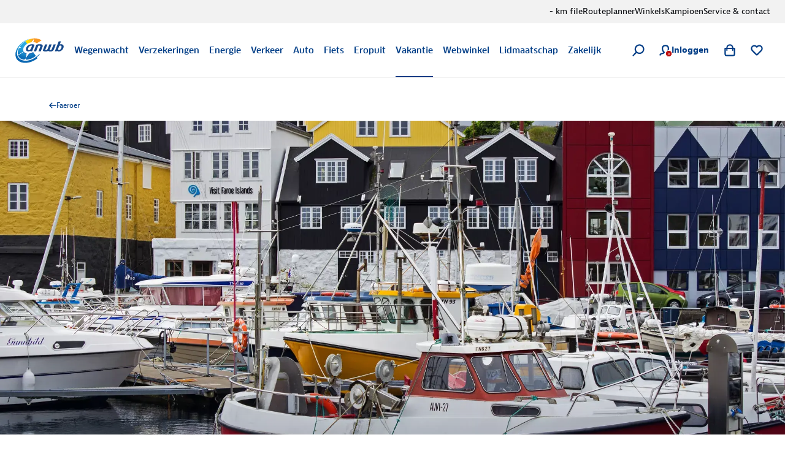

--- FILE ---
content_type: text/html; charset=utf-8
request_url: https://www.anwb.nl/vakantie/faeroer/reisvoorbereiding
body_size: 95330
content:
<!DOCTYPE html><html class="legacy-core-ui" itemscope="" itemType="https://schema.org/WebPage" lang="nl" style="font-size:100% !important"><head><meta charSet="utf-8"/><meta content="width=device-width, initial-scale=1.0, maximum-scale=2.0, user-scalable=yes" name="viewport"/><meta content="169590773068611" property="fb:pages"/><meta content="@ANWB" name="twitter:site"/><meta content="#ffcc00" name="msapplication-TileColor"/><meta content="#ffffff" name="theme-color"/><title>Reisvoorbereiding Faeröer eilanden| ANWB</title><link href="https://www.anwb.nl/vakantie/faeroer/reisvoorbereiding" rel="canonical"/><meta content="website" name="type" property="og:type"/><meta content="ANWB" name="site_name" property="og:site_name"/><meta content="noodp" name="robots"/><meta content="https://www.anwb.nl/vakantie/faeroer/reisvoorbereiding" name="url" property="og:url"/><meta content="Reisvoorbereiding Faeröer eilanden| ANWB" name="title" property="og:title"/><meta content="Praktische informatie over je reis naar de Faeröer eilanden. Van verkeersregels tot geldzaken." name="description" property="og:description"/><meta content="https://merk.anwb.nl/m/893dab4ea577ed/Web_640-denemarken_faeroer-eilanden_streymoy_torshavn_haven-boten-gekleurde-huisjes.jpg" name="image" property="og:image"/><meta content="https://merk.anwb.nl/m/893dab4ea577ed/Web_640-denemarken_faeroer-eilanden_streymoy_torshavn_haven-boten-gekleurde-huisjes.jpg" name="twitter:image"/><meta content="summary_large_image" name="twitter:card"/><meta content="Goed voorbereid op vakantie naar de Faeröer eilanden | ANWB" name="twitter:title"/><meta content="Praktische informatie over je reis naar de Faeröer eilanden. Van verkeersregels tot geldzaken." name="twitter:description"/><script type="application/ld+json">{"@context":"https://schema.org","@graph":[{"itemListElement":[{"position":1,"item":{"name":"ANWB.nl","@id":"/"},"@type":"ListItem"},{"position":2,"item":{"name":"Vakantie","@id":"/vakantie"},"@type":"ListItem"},{"position":3,"item":{"name":"Faeroer","@id":"/vakantie/faeroer"},"@type":"ListItem"}],"@type":"BreadcrumbList"},{"headline":"Reisvoorbereiding Faeröer eilanden","author":{"name":"ANWB","url":"https://www.anwb.nl","@type":"Organization"},"image":"","@type":"Article"}]}</script><meta name="next-head-count" content="20"/><meta charSet="utf-8"/><link href="https://static.anwb.nl" rel="dns-prefetch"/><link crossorigin="" href="https://static.anwb.nl" rel="preconnect"/><link href="https://static.anwb.nl" rel="preconnect"/><link href="https://merk.anwb.nl" rel="preconnect"/><link href="https://cdn.webwinkel.anwb.nl" rel="preconnect"/><link href="https://api.anwb.nl" rel="dns-prefetch"/><link crossorigin="" href="https://api.anwb.nl" rel="preconnect"/><link as="font" crossorigin="anonymous" href="https://static.anwb.nl/poncho/fonts/ANWB-ClanPro_6.woff2" rel="preload" type="font/woff2"/><link as="font" crossorigin="anonymous" href="https://static.anwb.nl/poncho/fonts/ANWB-ClanPro_5news.woff2" rel="preload" type="font/woff2"/><link href="/common/assets/anwb-icon-16.png" rel="icon" sizes="16x16"/><link href="/common/assets/anwb-icon-32.png" rel="icon" sizes="32x32"/><link href="/common/assets/anwb-icon-180.png" rel="icon" sizes="180x180"/><link href="/common/assets/anwb-icon-192.png" rel="icon" sizes="192x192"/><link href="/common/assets/anwb-icon-512.png" rel="icon" sizes="512x512"/><link href="/common/assets/anwb-icon-180.png" rel="apple-touch-icon" sizes="180x180"/><link color="#003c85" href="/common/assets/safari-pinned-tab.svg" rel="mask-icon"/><meta content="browserconfig.xml" name="msapplication-config"/><link rel="preload" href="/_next/static/css/dadd2e951914263c.css" as="style"/><link rel="stylesheet" href="/_next/static/css/dadd2e951914263c.css" data-n-g=""/><noscript data-n-css=""></noscript><script defer="" nomodule="" src="/_next/static/chunks/polyfills-42372ed130431b0a.js"></script><script defer="" src="/_next/static/chunks/1242.becbdc86ffe7783c.js"></script><script src="/_next/static/chunks/webpack-3b934469734005d0.js" defer=""></script><script src="/_next/static/chunks/framework-2dcf3738627d6048.js" defer=""></script><script src="/_next/static/chunks/main-69290b36446249a9.js" defer=""></script><script src="/_next/static/chunks/pages/_app-c86d96cacca6b5e2.js" defer=""></script><script src="/_next/static/chunks/2416-1f3937ce292f9bfc.js" defer=""></script><script src="/_next/static/chunks/pages/%5B%5B...path%5D%5D-60dbdf44c3383a51.js" defer=""></script><script src="/_next/static/O-AzJnTGN0IOp47NhUD5g/_buildManifest.js" defer=""></script><script src="/_next/static/O-AzJnTGN0IOp47NhUD5g/_ssgManifest.js" defer=""></script><style data-styled="" data-styled-version="5.3.11">.eaEOkA{background-color:currentcolor;display:inline-block;-webkit-mask:url(https://static.anwb.nl/poncho/icon/ui/menu.svg) no-repeat center right;mask:url(https://static.anwb.nl/poncho/icon/ui/menu.svg) no-repeat center right;min-height:1.125rem;width:1.125rem;}/*!sc*/
.fDtWam{background-color:currentcolor;display:inline-block;-webkit-mask:url(https://static.anwb.nl/poncho/icon/ui/chevron-left.svg) no-repeat center right;mask:url(https://static.anwb.nl/poncho/icon/ui/chevron-left.svg) no-repeat center right;min-height:1.125rem;width:1.125rem;}/*!sc*/
.fhSdRl{background-color:currentcolor;display:inline-block;-webkit-mask:url(https://static.anwb.nl/poncho/icon/ui/chevron-right.svg) no-repeat center right;mask:url(https://static.anwb.nl/poncho/icon/ui/chevron-right.svg) no-repeat center right;min-height:1.125rem;width:1.125rem;}/*!sc*/
.cKJMZJ{background-color:currentcolor;display:inline-block;-webkit-mask:url(https://static.anwb.nl/poncho/icon/ui/search.svg) no-repeat center right;mask:url(https://static.anwb.nl/poncho/icon/ui/search.svg) no-repeat center right;min-height:1.125rem;width:1.125rem;}/*!sc*/
.fpqCrM{background-color:currentcolor;display:inline-block;-webkit-mask:url(https://static.anwb.nl/poncho/icon/ui/profile.svg) no-repeat center right;mask:url(https://static.anwb.nl/poncho/icon/ui/profile.svg) no-repeat center right;min-height:1.125rem;width:1.125rem;}/*!sc*/
.gYsltJ{background-color:currentcolor;display:inline-block;-webkit-mask:url(https://static.anwb.nl/poncho/icon/ui/cross.svg) no-repeat center right;mask:url(https://static.anwb.nl/poncho/icon/ui/cross.svg) no-repeat center right;min-height:0.75rem;width:0.75rem;}/*!sc*/
.LjSgP{background-color:currentcolor;display:inline-block;-webkit-mask:url(https://static.anwb.nl/poncho/icon/ui/shoppingbag.svg) no-repeat center right;mask:url(https://static.anwb.nl/poncho/icon/ui/shoppingbag.svg) no-repeat center right;min-height:1.125rem;width:1.125rem;}/*!sc*/
.ebiChX{background-color:currentcolor;display:inline-block;-webkit-mask:url(https://static.anwb.nl/poncho/icon/ui/favourite-outline.svg) no-repeat center right;mask:url(https://static.anwb.nl/poncho/icon/ui/favourite-outline.svg) no-repeat center right;min-height:1.125rem;width:1.125rem;}/*!sc*/
.eCqtSf{background-color:currentcolor;display:inline-block;-webkit-mask:url(https://static.anwb.nl/poncho/icon/ui/arrow-right.svg) no-repeat center right;mask:url(https://static.anwb.nl/poncho/icon/ui/arrow-right.svg) no-repeat center right;min-height:1rem;width:1rem;}/*!sc*/
.feZCqV{background-color:currentcolor;display:inline-block;-webkit-mask:url(https://static.anwb.nl/poncho/icon/ui/social-facebook.svg) no-repeat center right;mask:url(https://static.anwb.nl/poncho/icon/ui/social-facebook.svg) no-repeat center right;min-height:1.375rem;width:1.375rem;}/*!sc*/
.ePPVDn{background-color:currentcolor;display:inline-block;-webkit-mask:url(https://static.anwb.nl/poncho/icon/ui/social-linkedin.svg) no-repeat center right;mask:url(https://static.anwb.nl/poncho/icon/ui/social-linkedin.svg) no-repeat center right;min-height:1.375rem;width:1.375rem;}/*!sc*/
.eaXSKY{background-color:currentcolor;display:inline-block;-webkit-mask:url(https://static.anwb.nl/poncho/icon/ui/social-youtube.svg) no-repeat center right;mask:url(https://static.anwb.nl/poncho/icon/ui/social-youtube.svg) no-repeat center right;min-height:1.375rem;width:1.375rem;}/*!sc*/
.TbnBt{background-color:currentcolor;display:inline-block;-webkit-mask:url(https://static.anwb.nl/poncho/icon/ui/social-instagram.svg) no-repeat center right;mask:url(https://static.anwb.nl/poncho/icon/ui/social-instagram.svg) no-repeat center right;min-height:1.375rem;width:1.375rem;}/*!sc*/
data-styled.g1[id="sc-ccbe81f9-0"]{content:"eaEOkA,fDtWam,fhSdRl,cKJMZJ,fpqCrM,gYsltJ,LjSgP,ebiChX,eCqtSf,feZCqV,ePPVDn,eaXSKY,TbnBt,"}/*!sc*/
.bwmtmF{font-family:Clan Pro,Arial,sans-serif,ui-icons,illustrative-icons;font-weight:600;font-style:normal;font-size:1rem;line-height:1.25rem;-webkit-text-decoration:none;text-decoration:none;color:#003d86;display:inline-block;}/*!sc*/
.eEFCet{font-family:Clan Pro,Arial,sans-serif,ui-icons,illustrative-icons;font-weight:600;font-style:normal;font-size:0.875rem;line-height:1rem;-webkit-text-decoration:none;text-decoration:none;color:#003d86;display:inline-block;}/*!sc*/
.gZSYpz{font-family:Clan Pro,Arial,sans-serif,ui-icons,illustrative-icons;font-weight:600;font-style:normal;font-size:1.125rem;line-height:1.5rem;-webkit-text-decoration:none;text-decoration:none;color:#003d86;}/*!sc*/
@media (min-width:64rem){.gZSYpz{font-family:Clan Pro,Arial,sans-serif,ui-icons,illustrative-icons;font-weight:600;font-size:1.25rem;line-height:1.625rem;-webkit-text-decoration:none;text-decoration:none;}}/*!sc*/
.ifOarN{font-family:Bernina Sans,Arial,sans-serif,ui-icons,illustrative-icons;font-weight:400;font-style:normal;font-size:1rem;line-height:1.5rem;-webkit-text-decoration:none;text-decoration:none;color:#000307;}/*!sc*/
.oWahI{font-family:Clan Pro,Arial,sans-serif,ui-icons,illustrative-icons;font-weight:600;font-style:normal;font-size:0.75rem;line-height:0.875rem;-webkit-text-decoration:none;text-decoration:none;color:#003d86;display:inline-block;}/*!sc*/
.afogs{font-family:Bernina Sans,Arial,sans-serif,ui-icons,illustrative-icons;font-weight:400;font-style:normal;font-size:0.875rem;line-height:1.375rem;-webkit-text-decoration:none;text-decoration:none;color:#000307;}/*!sc*/
.voZkR{font-family:Clan Pro,Arial,sans-serif,ui-icons,illustrative-icons;font-weight:600;font-style:normal;font-size:1.125rem;line-height:1.5rem;-webkit-text-decoration:none;text-decoration:none;color:#003d86;}/*!sc*/
.bRyTCQ{font-family:Bernina Sans,Arial,sans-serif,ui-icons,illustrative-icons;font-weight:400;font-style:normal;font-size:1rem;line-height:1.5rem;-webkit-text-decoration:Underline;text-decoration:Underline;color:#0071a4;cursor:pointer;}/*!sc*/
.bRyTCQ:hover{color:#00628e;}/*!sc*/
.feBxd{font-family:Bernina Sans,Arial,sans-serif,ui-icons,illustrative-icons;font-weight:400;font-style:normal;font-size:0.75rem;line-height:1.125rem;-webkit-text-decoration:none;text-decoration:none;color:#003d86;}/*!sc*/
.feBxd:hover{color:#002e65;}/*!sc*/
.gPEqxl{font-family:Clan Pro,Arial,sans-serif,ui-icons,illustrative-icons;font-weight:600;font-style:normal;font-size:1.75rem;line-height:2.375rem;-webkit-text-decoration:none;text-decoration:none;color:#003d86;}/*!sc*/
@media (min-width:51.25rem){.gPEqxl{font-family:Clan Pro,Arial,sans-serif,ui-icons,illustrative-icons;font-weight:600;font-size:2.25rem;line-height:2.75rem;-webkit-text-decoration:none;text-decoration:none;}}/*!sc*/
@media (min-width:64rem){.gPEqxl{font-family:Clan Pro,Arial,sans-serif,ui-icons,illustrative-icons;font-weight:600;font-size:3rem;line-height:3.625rem;-webkit-text-decoration:none;text-decoration:none;}}/*!sc*/
.bjmzFd{font-family:Bernina Sans,Arial,sans-serif,ui-icons,illustrative-icons;font-weight:400;font-style:normal;font-size:1rem;line-height:1.625rem;-webkit-text-decoration:none;text-decoration:none;color:#000307;}/*!sc*/
.hSAjkE{font-family:Clan Pro,Arial,sans-serif,ui-icons,illustrative-icons;font-weight:600;font-style:normal;font-size:1.375rem;line-height:1.75rem;-webkit-text-decoration:none;text-decoration:none;color:#003d86;}/*!sc*/
@media (min-width:64rem){.hSAjkE{font-family:Clan Pro,Arial,sans-serif,ui-icons,illustrative-icons;font-weight:600;font-size:1.625rem;line-height:2.25rem;-webkit-text-decoration:none;text-decoration:none;}}/*!sc*/
.btmyrH{font-family:Bernina Sans,Arial,sans-serif,ui-icons,illustrative-icons;font-weight:400;font-style:normal;font-size:0.75rem;line-height:1.125rem;-webkit-text-decoration:none;text-decoration:none;color:#000307;}/*!sc*/
.faFoIm{font-family:Bernina Sans,Arial,sans-serif,ui-icons,illustrative-icons;font-weight:400;font-style:normal;font-size:0.75rem;line-height:1.125rem;-webkit-text-decoration:none;text-decoration:none;color:#ffffff;}/*!sc*/
.faFoIm:hover{color:#ffffff;-webkit-text-decoration:underline;text-decoration:underline;}/*!sc*/
data-styled.g3[id="sc-f7de8f20-0"]{content:"bwmtmF,eEFCet,gZSYpz,ifOarN,oWahI,afogs,voZkR,bRyTCQ,feBxd,gPEqxl,bjmzFd,hSAjkE,btmyrH,faFoIm,"}/*!sc*/
.cddcJI{-webkit-align-items:center;-webkit-box-align:center;-ms-flex-align:center;align-items:center;display:-webkit-box;display:-webkit-flex;display:-ms-flexbox;display:flex;-webkit-flex-direction:column;-ms-flex-direction:column;flex-direction:column;gap:0.75rem;}/*!sc*/
data-styled.g18[id="sc-f32435ed-0"]{content:"cddcJI,"}/*!sc*/
.djwSYx{width:2.5rem;height:2.5rem;-webkit-transform-origin:center;-ms-transform-origin:center;transform-origin:center;-webkit-animation:spin 0.75s linear infinite;animation:spin 0.75s linear infinite;}/*!sc*/
@-webkit-keyframes spin{to{-webkit-transform:rotate(360deg);-ms-transform:rotate(360deg);transform:rotate(360deg);}}/*!sc*/
@keyframes spin{to{-webkit-transform:rotate(360deg);-ms-transform:rotate(360deg);transform:rotate(360deg);}}/*!sc*/
data-styled.g19[id="sc-f32435ed-1"]{content:"djwSYx,"}/*!sc*/
.isLvvy{fill:white;}/*!sc*/
.ldWEYM{fill:#606060;}/*!sc*/
data-styled.g20[id="sc-f32435ed-2"]{content:"isLvvy,ldWEYM,"}/*!sc*/
.jJekWg{background:initial;border:none;padding:initial;-webkit-text-decoration:none;text-decoration:none;text-transform:none;cursor:pointer;outline:none;width:100%;padding:0 0.75rem;height:2.5rem;background:transparent;border:1px solid #d9d9d9;color:#000307;position:relative;display:-webkit-inline-box;display:-webkit-inline-flex;display:-ms-inline-flexbox;display:inline-flex;-webkit-box-pack:center;-webkit-justify-content:center;-ms-flex-pack:center;justify-content:center;-webkit-align-items:center;-webkit-box-align:center;-ms-flex-align:center;align-items:center;gap:0.5rem;border-radius:0.25rem;}/*!sc*/
.jJekWg:hover,.jJekWg:active,.jJekWg:focus{border-color:unset;}/*!sc*/
.jJekWg[disabled]{opacity:initial;cursor:not-allowed;}/*!sc*/
.jJekWg[type='submit']{font-family:Clan Pro,Arial,sans-serif,ui-icons,illustrative-icons;font-weight:600;font-size:1rem;line-height:1.25rem;-webkit-text-decoration:none;text-decoration:none;background-image:none;}/*!sc*/
.jJekWg[type='submit']:hover,.jJekWg[type='submit']:active,.jJekWg[type='submit']:focus{background-image:none;}/*!sc*/
@media (min-width:37.5rem){.jJekWg{width:auto;}}/*!sc*/
.jJekWg:hover{background-color:#e5e5e5;color:#000307;border-color:#d9d9d9;}/*!sc*/
.jJekWg:active{background-color:#d9d9d9;color:#000307;border:1px solid #d9d9d9;}/*!sc*/
.jJekWg:focus-visible.sc-5dfa0dcf-0:focus-visible{outline:2px solid #0080b9;outline-offset:2px;}/*!sc*/
.jJekWg:focus{color:#000307;}/*!sc*/
.jJekWg[disabled]{background-color:#e5e5e5;color:#606060;}/*!sc*/
.jJekWg[type='submit']{background:initial;border:none;padding:initial;-webkit-text-decoration:none;text-decoration:none;text-transform:none;cursor:pointer;outline:none;width:100%;padding:0 0.75rem;height:2.5rem;background:transparent;border:1px solid #d9d9d9;color:#000307;position:relative;display:-webkit-inline-box;display:-webkit-inline-flex;display:-ms-inline-flexbox;display:inline-flex;-webkit-box-pack:center;-webkit-justify-content:center;-ms-flex-pack:center;justify-content:center;-webkit-align-items:center;-webkit-box-align:center;-ms-flex-align:center;align-items:center;gap:0.5rem;border-radius:0.25rem;}/*!sc*/
.jJekWg[type='submit']:hover,.jJekWg[type='submit']:active,.jJekWg[type='submit']:focus{border-color:unset;}/*!sc*/
.jJekWg[type='submit'][disabled]{opacity:initial;cursor:not-allowed;}/*!sc*/
.jJekWg[type='submit'][type='submit']{font-family:Clan Pro,Arial,sans-serif,ui-icons,illustrative-icons;font-weight:600;font-size:1rem;line-height:1.25rem;-webkit-text-decoration:none;text-decoration:none;background-image:none;}/*!sc*/
.jJekWg[type='submit'][type='submit']:hover,.jJekWg[type='submit'][type='submit']:active,.jJekWg[type='submit'][type='submit']:focus{background-image:none;}/*!sc*/
@media (min-width:37.5rem){.jJekWg[type='submit']{width:auto;}}/*!sc*/
.jJekWg[type='submit']:hover{background-color:#e5e5e5;color:#000307;border-color:#d9d9d9;}/*!sc*/
.jJekWg[type='submit']:active{background-color:#d9d9d9;color:#000307;border:1px solid #d9d9d9;}/*!sc*/
.jJekWg[type='submit']:focus-visible.sc-5dfa0dcf-0[type='submit']:focus-visible{outline:2px solid #0080b9;outline-offset:2px;}/*!sc*/
.jJekWg[type='submit']:focus{color:#000307;}/*!sc*/
.jJekWg[type='submit'][disabled]{background-color:#e5e5e5;color:#606060;}/*!sc*/
.dwsvhQ{background:initial;border:none;padding:initial;-webkit-text-decoration:none;text-decoration:none;text-transform:none;cursor:pointer;outline:none;width:100%;padding:0 1rem;height:3rem;background:transparent;border:1px solid #d9d9d9;color:#000307;position:relative;display:-webkit-inline-box;display:-webkit-inline-flex;display:-ms-inline-flexbox;display:inline-flex;-webkit-box-pack:center;-webkit-justify-content:center;-ms-flex-pack:center;justify-content:center;-webkit-align-items:center;-webkit-box-align:center;-ms-flex-align:center;align-items:center;gap:0.5rem;border-radius:0.25rem;}/*!sc*/
.dwsvhQ:hover,.dwsvhQ:active,.dwsvhQ:focus{border-color:unset;}/*!sc*/
.dwsvhQ[disabled]{opacity:initial;cursor:not-allowed;}/*!sc*/
.dwsvhQ[type='submit']{font-family:Clan Pro,Arial,sans-serif,ui-icons,illustrative-icons;font-weight:600;font-size:1rem;line-height:1.25rem;-webkit-text-decoration:none;text-decoration:none;background-image:none;}/*!sc*/
.dwsvhQ[type='submit']:hover,.dwsvhQ[type='submit']:active,.dwsvhQ[type='submit']:focus{background-image:none;}/*!sc*/
@media (min-width:37.5rem){.dwsvhQ{width:auto;}}/*!sc*/
@media (min-width:64rem){.dwsvhQ{padding:0 1.5rem;height:3.5rem;}}/*!sc*/
.dwsvhQ:hover{background-color:#e5e5e5;color:#000307;border-color:#d9d9d9;}/*!sc*/
.dwsvhQ:active{background-color:#d9d9d9;color:#000307;border:1px solid #d9d9d9;}/*!sc*/
.dwsvhQ:focus-visible.sc-5dfa0dcf-0:focus-visible{outline:2px solid #0080b9;outline-offset:2px;}/*!sc*/
.dwsvhQ:focus{color:#000307;}/*!sc*/
.dwsvhQ[disabled]{background-color:#e5e5e5;color:#606060;}/*!sc*/
.dwsvhQ[type='submit']{background:initial;border:none;padding:initial;-webkit-text-decoration:none;text-decoration:none;text-transform:none;cursor:pointer;outline:none;width:100%;padding:0 1rem;height:3rem;background:transparent;border:1px solid #d9d9d9;color:#000307;position:relative;display:-webkit-inline-box;display:-webkit-inline-flex;display:-ms-inline-flexbox;display:inline-flex;-webkit-box-pack:center;-webkit-justify-content:center;-ms-flex-pack:center;justify-content:center;-webkit-align-items:center;-webkit-box-align:center;-ms-flex-align:center;align-items:center;gap:0.5rem;border-radius:0.25rem;}/*!sc*/
.dwsvhQ[type='submit']:hover,.dwsvhQ[type='submit']:active,.dwsvhQ[type='submit']:focus{border-color:unset;}/*!sc*/
.dwsvhQ[type='submit'][disabled]{opacity:initial;cursor:not-allowed;}/*!sc*/
.dwsvhQ[type='submit'][type='submit']{font-family:Clan Pro,Arial,sans-serif,ui-icons,illustrative-icons;font-weight:600;font-size:1rem;line-height:1.25rem;-webkit-text-decoration:none;text-decoration:none;background-image:none;}/*!sc*/
.dwsvhQ[type='submit'][type='submit']:hover,.dwsvhQ[type='submit'][type='submit']:active,.dwsvhQ[type='submit'][type='submit']:focus{background-image:none;}/*!sc*/
@media (min-width:37.5rem){.dwsvhQ[type='submit']{width:auto;}}/*!sc*/
@media (min-width:64rem){.dwsvhQ[type='submit']{padding:0 1.5rem;height:3.5rem;}}/*!sc*/
.dwsvhQ[type='submit']:hover{background-color:#e5e5e5;color:#000307;border-color:#d9d9d9;}/*!sc*/
.dwsvhQ[type='submit']:active{background-color:#d9d9d9;color:#000307;border:1px solid #d9d9d9;}/*!sc*/
.dwsvhQ[type='submit']:focus-visible.sc-5dfa0dcf-0[type='submit']:focus-visible{outline:2px solid #0080b9;outline-offset:2px;}/*!sc*/
.dwsvhQ[type='submit']:focus{color:#000307;}/*!sc*/
.dwsvhQ[type='submit'][disabled]{background-color:#e5e5e5;color:#606060;}/*!sc*/
data-styled.g22[id="sc-5dfa0dcf-0"]{content:"jJekWg,dwsvhQ,"}/*!sc*/
.cXmkvZ{background:initial;border:none;padding:initial;-webkit-text-decoration:none;text-decoration:none;text-transform:none;cursor:pointer;outline:none;position:relative;display:-webkit-inline-box;display:-webkit-inline-flex;display:-ms-inline-flexbox;display:inline-flex;-webkit-align-items:center;-webkit-box-align:center;-ms-flex-align:center;align-items:center;-webkit-box-pack:center;-webkit-justify-content:center;-ms-flex-pack:center;justify-content:center;width:3rem;height:3rem;border-radius:0.25rem;background:transparent;border:1px solid #d9d9d9;color:#000307;}/*!sc*/
.cXmkvZ:hover,.cXmkvZ:active,.cXmkvZ:focus{border-color:unset;}/*!sc*/
.cXmkvZ[disabled]{opacity:initial;cursor:not-allowed;}/*!sc*/
.cXmkvZ[type='submit']{font-family:Clan Pro,Arial,sans-serif,ui-icons,illustrative-icons;font-weight:600;font-size:1rem;line-height:1.25rem;-webkit-text-decoration:none;text-decoration:none;background-image:none;}/*!sc*/
.cXmkvZ[type='submit']:hover,.cXmkvZ[type='submit']:active,.cXmkvZ[type='submit']:focus{background-image:none;}/*!sc*/
.cXmkvZ:hover{background-color:#e5e5e5;color:#000307;border-color:#d9d9d9;}/*!sc*/
.cXmkvZ:active{background-color:#d9d9d9;color:#000307;border:1px solid #d9d9d9;}/*!sc*/
.cXmkvZ:focus-visible.sc-5dfa0dcf-1:focus-visible{outline:2px solid #0080b9;outline-offset:2px;}/*!sc*/
.cXmkvZ:focus{color:#000307;}/*!sc*/
.cXmkvZ[disabled]{background-color:#e5e5e5;color:#606060;}/*!sc*/
data-styled.g23[id="sc-5dfa0dcf-1"]{content:"cXmkvZ,"}/*!sc*/
.dCbMmz{width:100%;margin-top:0.5rem;margin-bottom:1rem;border-radius:0.5rem;border:0;}/*!sc*/
.bijMYJ{width:100%;margin-top:0.5rem;margin-bottom:1rem;border-radius:0.5rem;border:0;border-radius:0;height:100%;object-fit:cover;object-position:center;margin-top:0;margin-bottom:0;}/*!sc*/
data-styled.g65[id="sc-3b17062-0"]{content:"dCbMmz,bijMYJ,"}/*!sc*/
.clktiQ{cursor:pointer;display:inline-block;margin-right:1.5rem;}/*!sc*/
.clktiQ:last-child{margin-right:0;}/*!sc*/
data-styled.g69[id="sc-8bbd52ef-0"]{content:"clktiQ,"}/*!sc*/
.bDZYdn{display:grid;-webkit-align-items:center;-webkit-box-align:center;-ms-flex-align:center;align-items:center;-webkit-column-gap:0.75rem;column-gap:0.75rem;-webkit-text-decoration:none;text-decoration:none;grid-template-areas:'link-text' 'link-subtext';}/*!sc*/
.bDZYdn:hover .sc-8bbd52ef-2{color:#002e65;}/*!sc*/
.bDZYdn:hover .sc-8bbd52ef-3{color:#002e65;-webkit-transform:translateX(0.1875rem);-ms-transform:translateX(0.1875rem);transform:translateX(0.1875rem);}/*!sc*/
.bDZYdn:active .sc-8bbd52ef-2,.bDZYdn:active .sc-8bbd52ef-3{color:#002e65;}/*!sc*/
data-styled.g70[id="sc-8bbd52ef-1"]{content:"bDZYdn,"}/*!sc*/
.eUcKku{color:#003d86;grid-area:link-text;}/*!sc*/
data-styled.g71[id="sc-8bbd52ef-2"]{content:"eUcKku,"}/*!sc*/
.caOCYm{-webkit-flex:0 0 auto;-ms-flex:0 0 auto;flex:0 0 auto;display:inline-block;color:#003d86;-webkit-transform:translateX(0);-ms-transform:translateX(0);transform:translateX(0);-webkit-transition:-webkit-transform 0.2s;-webkit-transition:transform 0.2s;transition:transform 0.2s;margin-left:0.75rem;grid-area:link-icon;}/*!sc*/
data-styled.g72[id="sc-8bbd52ef-3"]{content:"caOCYm,"}/*!sc*/
.iomHZx{color:#000307;grid-area:link-subtext;}/*!sc*/
data-styled.g73[id="sc-8bbd52ef-4"]{content:"iomHZx,"}/*!sc*/
.bGBAxR{width:100%;}/*!sc*/
@media (min-width:80rem){.bGBAxR{display:-webkit-box;display:-webkit-flex;display:-ms-flexbox;display:flex;-webkit-box-pack:center;-webkit-justify-content:center;-ms-flex-pack:center;justify-content:center;}}/*!sc*/
.hauqAZ{width:100%;}/*!sc*/
@media (min-width:80rem){}/*!sc*/
data-styled.g84[id="sc-7d6add5-0"]{content:"bGBAxR,hauqAZ,"}/*!sc*/
.kyjYOZ{-webkit-flex:1;-ms-flex:1;flex:1;max-width:80rem;margin:0 1rem;}/*!sc*/
@media (min-width:30rem){.kyjYOZ{margin:0 1.5rem;}}/*!sc*/
@media (min-width:37.5rem){.kyjYOZ{margin:0 2.5rem;}}/*!sc*/
.jhpXvW{-webkit-flex:1;-ms-flex:1;flex:1;}/*!sc*/
.fzjVCG{-webkit-flex:1;-ms-flex:1;flex:1;margin-top:3.5rem;margin-bottom:3.5rem;}/*!sc*/
@media (min-width:30rem){.fzjVCG{margin-top:3.5rem;}}/*!sc*/
@media (min-width:37.5rem){.fzjVCG{margin-top:3.5rem;}}/*!sc*/
@media (min-width:30rem){.fzjVCG{margin-bottom:3.5rem;}}/*!sc*/
@media (min-width:37.5rem){.fzjVCG{margin-bottom:3.5rem;}}/*!sc*/
.jazipf{-webkit-flex:1;-ms-flex:1;flex:1;max-width:80rem;margin:3.5rem 1rem;}/*!sc*/
@media (min-width:30rem){.jazipf{margin:3.5rem 1.5rem;}}/*!sc*/
@media (min-width:37.5rem){.jazipf{margin:3.5rem 2.5rem;}}/*!sc*/
.jYaNAW{-webkit-flex:1;-ms-flex:1;flex:1;max-width:80rem;}/*!sc*/
data-styled.g85[id="sc-7d6add5-1"]{content:"kyjYOZ,jhpXvW,fzjVCG,jazipf,jYaNAW,"}/*!sc*/
.bPmSsm{-webkit-order:1;-ms-flex-order:1;order:1;}/*!sc*/
data-styled.g102[id="sc-35f0f2d9-0"]{content:"bPmSsm,"}/*!sc*/
.jXMNmV{display:block;padding:0 0.3125rem;border-radius:100%;text-align:center;width:4.375rem;aspect-ratio:1 / 1;background-color:#cc2c26;}/*!sc*/
@media (min-width:51.25rem){.jXMNmV{width:5.3125rem;}}/*!sc*/
.jXMNmV .sc-a5c7a683-2{color:#ffffff;}/*!sc*/
data-styled.g109[id="sc-a5c7a683-0"]{content:"jXMNmV,"}/*!sc*/
.jOdoCC{-webkit-align-items:center;-webkit-box-align:center;-ms-flex-align:center;align-items:center;display:-webkit-box;display:-webkit-flex;display:-ms-flexbox;display:flex;-webkit-flex-direction:column;-ms-flex-direction:column;flex-direction:column;-webkit-box-pack:center;-webkit-justify-content:center;-ms-flex-pack:center;justify-content:center;height:100%;}/*!sc*/
data-styled.g110[id="sc-a5c7a683-1"]{content:"jOdoCC,"}/*!sc*/
.hQitfb.hQitfb.hQitfb{display:block;-webkit-align-self:center;-ms-flex-item-align:center;align-self:center;margin:0;padding:0;padding-bottom:2.5px;}/*!sc*/
.jcLOM.jcLOM.jcLOM{display:block;-webkit-align-self:center;-ms-flex-item-align:center;align-self:center;margin:0;padding:0;padding-bottom:1.5px;}/*!sc*/
data-styled.g111[id="sc-a5c7a683-2"]{content:"hQitfb,jcLOM,"}/*!sc*/
.dJXPeQ{position:relative;}/*!sc*/
data-styled.g121[id="sc-1a7225dc-0"]{content:"dJXPeQ,"}/*!sc*/
.cboLPo{min-width:0;}/*!sc*/
@media (min-width:37.5rem){.cboLPo{grid-column:span 8;width:100%;}}/*!sc*/
.eFlVQA{min-width:0;}/*!sc*/
@media (min-width:37.5rem){.eFlVQA{grid-column:span 8;width:100%;grid-column:1 / -1;}}/*!sc*/
data-styled.g140[id="sc-a59ea1e3-0"]{content:"cboLPo,eFlVQA,"}/*!sc*/
.bqWkza{display:-webkit-box;display:-webkit-flex;display:-ms-flexbox;display:flex;-webkit-flex-direction:column;-ms-flex-direction:column;flex-direction:column;margin:0;padding:0;}/*!sc*/
.bqWkza .sc-2e67e635-0,.bqWkza > div:not(.sc-1a91fff7-0){padding:0;}/*!sc*/
.bqWkza .PONCHO-table{padding:0;}/*!sc*/
data-styled.g141[id="sc-a59ea1e3-1"]{content:"bqWkza,"}/*!sc*/
.ceDOMW{margin-bottom:0;}/*!sc*/
data-styled.g142[id="sc-9e88a90b-0"]{content:"ceDOMW,"}/*!sc*/
.WEBSHOP-nav-header__shopping-cart{display:none;}/*!sc*/
data-styled.g144[id="sc-global-gAgbCv1"]{content:"sc-global-gAgbCv1,"}/*!sc*/
.llGdWK.llGdWK.llGdWK > *,.llGdWK.llGdWK.llGdWK > picture > img{margin-top:0;margin-bottom:2.5rem;}/*!sc*/
.llGdWK.llGdWK.llGdWK > *:is(h1,h2,h3,h4,h5,h6){margin-bottom:1rem;}/*!sc*/
.llGdWK.llGdWK.llGdWK > *:is(h1,h2,h3,h4,h5,h6,picture,img):has(+ * em:first-child),.llGdWK.llGdWK.llGdWK > *:is(h1,h2,h3,h4,h5,h6,picture,img):has(+ * em:first-child) img{margin-bottom:0.5rem;}/*!sc*/
data-styled.g150[id="sc-bc7c633a-0"]{content:"llGdWK,"}/*!sc*/
.dQlOGV{padding-right:0.75rem;padding-left:0.75rem;}/*!sc*/
@media (min-width:51.25rem){.dQlOGV{padding-right:1rem;padding-left:1rem;}}/*!sc*/
.dQlOGV *:first-child{margin-top:0;}/*!sc*/
.dQlOGV *:last-child{margin-bottom:0;}/*!sc*/
data-styled.g153[id="sc-9c781fda-0"]{content:"dQlOGV,"}/*!sc*/
.chUylt{padding:0.75rem;padding-bottom:0;padding-bottom:0 !important;display:block;margin-right:0;}/*!sc*/
@media (min-width:51.25rem){.chUylt{padding:1rem;padding-bottom:0;}}/*!sc*/
.chUylt .sc-8bbd52ef-1{display:block;}/*!sc*/
.chUylt .sc-8bbd52ef-2{position:relative;display:block;margin-right:1.75rem;margin-bottom:0.5rem;-webkit-hyphens:auto;-moz-hyphens:auto;-ms-hyphens:auto;hyphens:auto;font-family:Clan Pro,Arial,sans-serif,ui-icons,illustrative-icons;font-weight:600;font-size:1.25rem;line-height:1.625rem;-webkit-text-decoration:none;text-decoration:none;}/*!sc*/
.chUylt .sc-8bbd52ef-2 .sc-ccbe81f9-0:not(.sc-89ca85a0-2){position:absolute;height:auto;font-style:normal;}/*!sc*/
.chUylt .sc-8bbd52ef-2 > *{vertical-align:middle;}/*!sc*/
.chUylt .sc-8bbd52ef-4{-webkit-hyphens:auto;-moz-hyphens:auto;-ms-hyphens:auto;hyphens:auto;font-family:Clan Pro,Arial,sans-serif,ui-icons,illustrative-icons;font-weight:600;font-size:1rem;line-height:1.375rem;-webkit-text-decoration:none;text-decoration:none;}/*!sc*/
.bNDOrw{padding:0.75rem;padding-bottom:0;display:block;margin-right:0;}/*!sc*/
@media (min-width:51.25rem){.bNDOrw{padding:1rem;padding-bottom:0;}}/*!sc*/
.bNDOrw .sc-8bbd52ef-1{display:block;}/*!sc*/
.bNDOrw .sc-8bbd52ef-2{position:relative;display:block;margin-right:1.75rem;margin-bottom:0.5rem;-webkit-hyphens:auto;-moz-hyphens:auto;-ms-hyphens:auto;hyphens:auto;font-family:Clan Pro,Arial,sans-serif,ui-icons,illustrative-icons;font-weight:600;font-size:1.25rem;line-height:1.625rem;-webkit-text-decoration:none;text-decoration:none;}/*!sc*/
.bNDOrw .sc-8bbd52ef-2 .sc-ccbe81f9-0:not(.sc-89ca85a0-2){position:absolute;height:auto;font-style:normal;}/*!sc*/
.bNDOrw .sc-8bbd52ef-2 > *{vertical-align:middle;}/*!sc*/
.bNDOrw .sc-8bbd52ef-4{-webkit-hyphens:auto;-moz-hyphens:auto;-ms-hyphens:auto;hyphens:auto;font-family:Clan Pro,Arial,sans-serif,ui-icons,illustrative-icons;font-weight:600;font-size:1rem;line-height:1.375rem;-webkit-text-decoration:none;text-decoration:none;}/*!sc*/
data-styled.g155[id="sc-89ca85a0-0"]{content:"chUylt,bNDOrw,"}/*!sc*/
.ikHyLo{display:inline-block;height:1rem;width:1rem;fill:currentcolor;}/*!sc*/
.brhfMk{display:inline-block;height:0.75rem;width:0.75rem;fill:currentcolor;}/*!sc*/
data-styled.g223[id="sc-f37aade7-0"]{content:"ikHyLo,brhfMk,"}/*!sc*/
.bsyUAI{position:relative;z-index:1;display:-webkit-box;display:-webkit-flex;display:-ms-flexbox;display:flex;-webkit-flex-direction:column;-ms-flex-direction:column;flex-direction:column;-webkit-align-items:flex-start;-webkit-box-align:flex-start;-ms-flex-align:flex-start;align-items:flex-start;gap:0.5rem;margin-top:auto;padding:1rem;width:calc(100% - 50px);}/*!sc*/
@media (min-width:64rem){.bsyUAI{width:auto;}}/*!sc*/
data-styled.g263[id="sc-bf0d382-0"]{content:"bsyUAI,"}/*!sc*/
.iGyqHj{font-family:Clan Pro,Arial,sans-serif,ui-icons,illustrative-icons;font-weight:600;font-size:1rem;line-height:1.375rem;-webkit-text-decoration:none;text-decoration:none;display:-webkit-box;margin:0;padding-right:1.5rem;width:100%;overflow:hidden;text-overflow:ellipsis;-webkit-line-clamp:2;-webkit-box-orient:vertical;color:#ffffff;}/*!sc*/
@media (min-width:64rem){.iGyqHj{font-family:Clan Pro,Arial,sans-serif,ui-icons,illustrative-icons;font-weight:600;font-size:1.25rem;line-height:1.625rem;-webkit-text-decoration:none;text-decoration:none;-webkit-line-clamp:2;padding-right:4.3125rem;}}/*!sc*/
data-styled.g265[id="sc-35d5dc77-0"]{content:"iGyqHj,"}/*!sc*/
.NrSpF{position:relative;display:-webkit-box;display:-webkit-flex;display:-ms-flexbox;display:flex;-webkit-flex-direction:column;-ms-flex-direction:column;flex-direction:column;aspect-ratio:4/3;overflow:hidden;border-radius:0.5rem;-webkit-text-decoration:none;text-decoration:none;-webkit-backface-visibility:hidden;backface-visibility:hidden;background-color:#003d86;}/*!sc*/
.NrSpF:focus{border-radius:0.5rem;outline:2px solid #0080b9;}/*!sc*/
data-styled.g266[id="sc-19a1a287-0"]{content:"NrSpF,"}/*!sc*/
.cRcpXH{position:absolute;right:1rem;bottom:1.25rem;right:1.5rem;bottom:1.5rem;}/*!sc*/
.cRcpXH::before{content:'';position:absolute;top:-49px;left:-43px;width:6.25rem;height:6.25rem;background-color:#ffcd00;-webkit-transform:rotate(-19deg) translate(17px,20px);-ms-transform:rotate(-19deg) translate(17px,20px);transform:rotate(-19deg) translate(17px,20px);-webkit-transition:-webkit-transform 100ms cubic-bezier(.16,.16,.09,1);-webkit-transition:transform 100ms cubic-bezier(.16,.16,.09,1);transition:transform 100ms cubic-bezier(.16,.16,.09,1);}/*!sc*/
@media (min-width:64rem){.cRcpXH{right:1.5rem;bottom:1.5rem;}.cRcpXH::before{content:'';position:absolute;top:-49px;left:-43px;width:6.25rem;height:6.25rem;background-color:#ffcd00;-webkit-transform:rotate(-19deg) translate(17px,20px);-ms-transform:rotate(-19deg) translate(17px,20px);transform:rotate(-19deg) translate(17px,20px);}a:hover .sc-19a1a287-1::before{-webkit-transform:rotate(-19deg) translate(17px,20px);-ms-transform:rotate(-19deg) translate(17px,20px);transform:rotate(-19deg) translate(17px,20px);-webkit-transition:-webkit-transform 100 cubic-bezier(.16,.16,.09,1);-webkit-transition:transform 100 cubic-bezier(.16,.16,.09,1);transition:transform 100 cubic-bezier(.16,.16,.09,1);}}/*!sc*/
data-styled.g267[id="sc-19a1a287-1"]{content:"cRcpXH,"}/*!sc*/
.fAKcnZ{display:block;-webkit-transition:all 250ms cubic-bezier(.16,.16,.64,1);transition:all 250ms cubic-bezier(.16,.16,.64,1);-webkit-transform:translate(0,0);-ms-transform:translate(0,0);transform:translate(0,0);color:#003d86;}/*!sc*/
a:hover .sc-19a1a287-3{-webkit-transform:translate(4px,0);-ms-transform:translate(4px,0);transform:translate(4px,0);}/*!sc*/
data-styled.g269[id="sc-19a1a287-3"]{content:"fAKcnZ,"}/*!sc*/
.fdnzhY > a{z-index:2;}/*!sc*/
data-styled.g279[id="sc-e9d00f5e-0"]{content:"fdnzhY,"}/*!sc*/
.fybAPS{display:-webkit-box;display:-webkit-flex;display:-ms-flexbox;display:flex;-webkit-align-items:flex-end;-webkit-box-align:flex-end;-ms-flex-align:flex-end;align-items:flex-end;height:35px;background:#ffffff;padding:0.75rem;}/*!sc*/
@media (min-width:51.25rem){.fybAPS{height:70px;padding:0 2.5rem 1rem 2.5rem;}}/*!sc*/
@media (min-width:51.25rem){.fybAPS{height:70px;padding:0 0 1rem 2.5rem;}}/*!sc*/
data-styled.g286[id="sc-61006e2b-0"]{content:"fybAPS,"}/*!sc*/
.ecqKJq{display:-webkit-box;display:-webkit-flex;display:-ms-flexbox;display:flex;-webkit-align-items:center;-webkit-box-align:center;-ms-flex-align:center;align-items:center;gap:0.5rem;list-style:none;margin:0;padding:0;}/*!sc*/
data-styled.g287[id="sc-61006e2b-1"]{content:"ecqKJq,"}/*!sc*/
.fOEDbX{display:-webkit-box;display:-webkit-flex;display:-ms-flexbox;display:flex;-webkit-align-items:center;-webkit-box-align:center;-ms-flex-align:center;align-items:center;}/*!sc*/
.fOEDbX:last-child::after{display:none;}/*!sc*/
.fOEDbX::after{content:'';-webkit-mask:url('https://static.anwb.nl/poncho/icon/ui/chevron-right.svg') no-repeat center right;mask:url('https://static.anwb.nl/poncho/icon/ui/chevron-right.svg') no-repeat center right;background-color:#000307;height:0.4375rem;width:0.4375rem;margin-left:0.5rem;}/*!sc*/
data-styled.g289[id="sc-61006e2b-3"]{content:"fOEDbX,"}/*!sc*/
.jxdvzs{display:-webkit-box;display:-webkit-flex;display:-ms-flexbox;display:flex;-webkit-align-items:center;-webkit-box-align:center;-ms-flex-align:center;align-items:center;gap:0.5rem;color:#003d86;}/*!sc*/
.jxdvzs:hover{color:#003d86;-webkit-text-decoration:underline;text-decoration:underline;}/*!sc*/
data-styled.g290[id="sc-78835f9d-0"]{content:"jxdvzs,"}/*!sc*/
.hOugcM{-webkit-transition:-webkit-transform 0.2s;-webkit-transition:transform 0.2s;transition:transform 0.2s;color:#003d86;}/*!sc*/
a:hover .sc-78835f9d-1{-webkit-transform:translateX(-0.1875rem);-ms-transform:translateX(-0.1875rem);transform:translateX(-0.1875rem);}/*!sc*/
data-styled.g291[id="sc-78835f9d-1"]{content:"hOugcM,"}/*!sc*/
.hxOPsD{display:-webkit-box;display:-webkit-flex;display:-ms-flexbox;display:flex;-webkit-align-items:center;-webkit-box-align:center;-ms-flex-align:center;align-items:center;}/*!sc*/
data-styled.g327[id="sc-2dd91480-0"]{content:"hxOPsD,"}/*!sc*/
.lilZJS{-webkit-flex:1;-ms-flex:1;flex:1;}/*!sc*/
@media (min-width:64rem){.lilZJS{display:-webkit-box;display:-webkit-flex;display:-ms-flexbox;display:flex;-webkit-box-pack:end;-webkit-justify-content:flex-end;-ms-flex-pack:end;justify-content:flex-end;}}/*!sc*/
data-styled.g328[id="sc-2eb05e92-0"]{content:"lilZJS,"}/*!sc*/
.jjMHpb{margin:0.5rem 0;height:1px;border:0;background-color:#e5e5e5;}/*!sc*/
@media (min-width:75rem){.jjMHpb{margin:1.6875rem 0;}}/*!sc*/
data-styled.g329[id="sc-e242a312-0"]{content:"jjMHpb,"}/*!sc*/
.goIqGr{z-index:900;position:fixed;-webkit-inset:var(--anwb_main_navigation_height) 0 0 0;-ms-inset:var(--anwb_main_navigation_height) 0 0 0;inset:var(--anwb_main_navigation_height) 0 0 0;display:none;-webkit-flex-direction:column;-ms-flex-direction:column;flex-direction:column;}/*!sc*/
@media (min-width:75rem){.goIqGr{position:absolute;height:unset;left:unset;bottom:unset;right:1rem;width:100%;max-width:18.125rem;box-shadow:0rem 0.625rem 1.875rem 0rem rgba(0,3,7,0.15);border-bottom-left-radius:0.5rem;border-bottom-right-radius:0.5rem;}}/*!sc*/
data-styled.g330[id="sc-2ceee154-0"]{content:"goIqGr,"}/*!sc*/
.eQpNMP{display:-webkit-box;display:-webkit-flex;display:-ms-flexbox;display:flex;-webkit-flex-direction:column;-ms-flex-direction:column;flex-direction:column;height:100%;padding:1.5rem 1rem;overflow-y:auto;background-color:#ffffff;border-bottom-left-radius:0.5rem;border-bottom-right-radius:0.5rem;}/*!sc*/
.eQpNMP .sc-e242a312-0{margin:0.5rem auto;width:100%;max-width:41rem;}/*!sc*/
@media (min-width:75rem){.eQpNMP{padding:1.5rem;width:100%;border:none;}.eQpNMP .sc-e242a312-0{margin:1rem 0;}}/*!sc*/
data-styled.g331[id="sc-2ceee154-1"]{content:"eQpNMP,"}/*!sc*/
.hRrAWg{display:-webkit-box;display:-webkit-flex;display:-ms-flexbox;display:flex;-webkit-flex-direction:column;-ms-flex-direction:column;flex-direction:column;margin:0 auto;width:100%;max-width:41rem;padding:0;list-style-type:none;}/*!sc*/
@media (min-width:75rem){.hRrAWg{gap:1rem;}}/*!sc*/
data-styled.g333[id="sc-fc2af2b9-0"]{content:"hRrAWg,"}/*!sc*/
.imIlut{display:-webkit-box;display:-webkit-flex;display:-ms-flexbox;display:flex;-webkit-align-items:center;-webkit-box-align:center;-ms-flex-align:center;align-items:center;gap:0.75rem;padding:0.75rem 0.5rem;color:#003d86;-webkit-text-decoration:none;text-decoration:none;}/*!sc*/
.imIlut:hover{color:#002e65;background-color:#f2f2f2;}/*!sc*/
.imIlut:active{background-color:#003d86;color:#ffffff;}/*!sc*/
@media (min-width:75rem){.imIlut{padding:0;}.imIlut:hover{background-color:unset;color:#0071a4;}.imIlut:focus{background-color:unset;color:unset;}.imIlut:active{color:#002e65;}}/*!sc*/
.imIlut:focus-visible{outline:2px solid #0080b9;outline-offset:-2px;}/*!sc*/
data-styled.g334[id="sc-e37abe2d-0"]{content:"imIlut,"}/*!sc*/
.BFSeJ{top:3.5rem;}/*!sc*/
.BFSeJ::before{content:'';position:fixed;z-index:-1;top:0;right:0;width:100vw;height:100vh;background:rgba(0,3,7,0.4);}/*!sc*/
@media (min-width:75rem){.BFSeJ{position:absolute;height:unset;left:unset;bottom:unset;right:1rem;box-shadow:none;max-width:37.5rem;}}/*!sc*/
.BFSeJ .sc-2ceee154-1{padding:0;border-top-left-radius:0.5rem;border-top-right-radius:0.5rem;-webkit-animation:cKjeYe 300ms cubic-bezier(.5,0,.5,1) forwards;animation:cKjeYe 300ms cubic-bezier(.5,0,.5,1) forwards;}/*!sc*/
@media (min-width:75rem){.BFSeJ .sc-2ceee154-1{-webkit-animation:unset;animation:unset;}}/*!sc*/
data-styled.g336[id="sc-25cc0c7b-0"]{content:"BFSeJ,"}/*!sc*/
.gxPHLk{margin:0 auto;width:100%;padding:0 0.5rem 0;max-width:41rem;color:#003d86;}/*!sc*/
.gxPHLk + .sc-fc2af2b9-0{margin-top:0.5rem;}/*!sc*/
@media (min-width:75rem){.gxPHLk{padding:0;}.gxPHLk + .sc-fc2af2b9-0{margin-top:1rem;}}/*!sc*/
data-styled.g337[id="sc-dd015a1f-0"]{content:"gxPHLk,"}/*!sc*/
.fibEct{-webkit-appearance:none;-moz-appearance:none;appearance:none;position:relative;display:-webkit-box;display:-webkit-flex;display:-ms-flexbox;display:flex;-webkit-align-items:center;-webkit-box-align:center;-ms-flex-align:center;align-items:center;gap:0.5rem;width:auto;margin:0;padding:0.75rem;border:none;border-radius:0.25rem;color:#003d86;font-weight:bold;background-color:transparent;}/*!sc*/
.fibEct:hover{color:#002e65;}/*!sc*/
.fibEct:hover .sc-ccbe81f9-0:not([data-indicator]){color:#003472;}/*!sc*/
.fibEct:focus,.fibEct:active{color:#002e65;}/*!sc*/
.fibEct:focus .sc-ccbe81f9-0:not([data-indicator]),.fibEct:active .sc-ccbe81f9-0:not([data-indicator]){color:#002e65;}/*!sc*/
.fibEct:active{background-color:#f2f2f2;}/*!sc*/
@media (min-width:75rem){.fibEct{margin:0.75rem 0;display:-webkit-box;display:-webkit-flex;display:-ms-flexbox;display:flex;}.fibEct:hover{background-color:unset;color:#0071a4;}.fibEct:focus{background-color:unset;color:unset;}.fibEct:active{color:#002e65;}}/*!sc*/
.fibEct:focus-visible{outline:2px solid #0080b9;outline-offset:2px;}/*!sc*/
.fibEct .sc-ccbe81f9-0{width:1.25rem;height:1.25rem;color:#003d86;}/*!sc*/
data-styled.g338[id="sc-2c4875c8-0"]{content:"fibEct,"}/*!sc*/
.dboQez{max-width:5.875rem;white-space:nowrap;}/*!sc*/
data-styled.g339[id="sc-2c4875c8-1"]{content:"dboQez,"}/*!sc*/
.jHxCif{position:relative;height:1.25rem;}/*!sc*/
data-styled.g340[id="sc-2c4875c8-2"]{content:"jHxCif,"}/*!sc*/
.dWTtTe{position:absolute;bottom:0;right:0.625rem;-webkit-transform:translate(100%,0.0625rem);-ms-transform:translate(100%,0.0625rem);transform:translate(100%,0.0625rem);display:-webkit-box;display:-webkit-flex;display:-ms-flexbox;display:flex;-webkit-box-pack:center;-webkit-justify-content:center;-ms-flex-pack:center;justify-content:center;-webkit-align-items:center;-webkit-box-align:center;-ms-flex-align:center;align-items:center;width:0.6875rem;height:0.6875rem;border-radius:100%;border:0.0625rem solid #ffffff;color:#003d86;background-color:#ffcd00;color:#ffffff;background-color:#bb0606;}/*!sc*/
.dWTtTe [data-indicator]{color:#ffffff;}/*!sc*/
.dWTtTe .sc-ccbe81f9-0{width:0.375rem;height:0.375rem;min-height:unset;}/*!sc*/
data-styled.g341[id="sc-2c4875c8-3"]{content:"dWTtTe,"}/*!sc*/
.dbWabX{cursor:pointer;}/*!sc*/
@media ((min-width:75rem) and (max-width:87.5rem)){.dbWabX{font-size:0;gap:0;}}/*!sc*/
@media (min-width:75rem){.dbWabX:hover{background-color:unset;color:#0071a4;}.dbWabX:focus{background-color:unset;color:unset;}.dbWabX:active{color:#002e65;}}/*!sc*/
.dbWabX:focus-visible{outline:2px solid #0080b9;outline-offset:-2px;}/*!sc*/
.dbWabX .sc-2c4875c8-1{display:none;}/*!sc*/
@media (min-width:37.5rem){.dbWabX .sc-2c4875c8-1{display:block;}}/*!sc*/
data-styled.g343[id="sc-82913b55-0"]{content:"dbWabX,"}/*!sc*/
.bWtbup{display:block;overflow:hidden;text-overflow:ellipsis;width:100%;}/*!sc*/
data-styled.g344[id="sc-82913b55-1"]{content:"bWtbup,"}/*!sc*/
.ljqhdj{grid-area:navigation-actions;display:-webkit-box;display:-webkit-flex;display:-ms-flexbox;display:flex;-webkit-align-items:stretch;-webkit-box-align:stretch;-ms-flex-align:stretch;align-items:stretch;list-style:none;margin:0;padding:0;place-self:stretch stretch;max-width:unset;-webkit-box-pack:end;-webkit-justify-content:end;-ms-flex-pack:end;justify-content:end;}/*!sc*/
@media (min-width:75rem){.ljqhdj{padding:0 1.5rem 0 0;}}/*!sc*/
data-styled.g347[id="sc-ac8ba732-0"]{content:"ljqhdj,"}/*!sc*/
.gKwdgn{display:-webkit-box;display:-webkit-flex;display:-ms-flexbox;display:flex;-webkit-flex-direction:column;-ms-flex-direction:column;flex-direction:column;aspect-ratio:4 / 3;width:296px;}/*!sc*/
@media (min-width:82.5rem){.gKwdgn{width:360px;}}/*!sc*/
data-styled.g348[id="sc-b5f7cc93-0"]{content:"gKwdgn,"}/*!sc*/
.cvWJJa{display:-webkit-box;display:-webkit-flex;display:-ms-flexbox;display:flex;-webkit-flex-direction:column;-ms-flex-direction:column;flex-direction:column;gap:0.5rem;}/*!sc*/
@media (min-width:75rem){.cvWJJa{-webkit-flex-direction:row;-ms-flex-direction:row;flex-direction:row;gap:1.5rem;}.cvWJJa .sc-e6019f10-0{width:14.875rem;}@media (min-width:82.5rem){.cvWJJa .sc-e6019f10-0{width:19.125rem;}}}/*!sc*/
data-styled.g350[id="sc-d8368386-0"]{content:"cvWJJa,"}/*!sc*/
.fIVXzB{display:none;}/*!sc*/
@media (min-width:75rem){.fIVXzB{position:absolute;z-index:700;-webkit-inset:var(--anwb_main_navigation_height) 0 0 0;-ms-inset:var(--anwb_main_navigation_height) 0 0 0;inset:var(--anwb_main_navigation_height) 0 0 0;}.fIVXzB::after{z-index:-1;content:'';position:absolute;inset:0;background-color:rgba(0,3,7,0.4);pointer-events:none;}}/*!sc*/
@media print{.fIVXzB *{display:none;}}/*!sc*/
data-styled.g351[id="sc-e8578f6d-0"]{content:"fIVXzB,"}/*!sc*/
.dpumvz{background-color:#ffffff;}/*!sc*/
data-styled.g352[id="sc-e8578f6d-1"]{content:"dpumvz,"}/*!sc*/
.jFOhlM{display:grid;grid-template-areas:'content' 'header' 'aside';max-width:120rem;margin:0 auto;}/*!sc*/
@media (min-width:75rem){.jFOhlM{grid-template-areas:'header .' 'content aside';grid-template-columns:auto 1fr;grid-template-rows:auto 1fr;gap:2.5rem 1.5rem;padding:2rem 0;margin:0 6rem;}}/*!sc*/
@media (min-width:82.5rem){.jFOhlM{margin:0 7.5rem;}}/*!sc*/
@media (min-width:85rem){.jFOhlM{margin:0 auto;padding-left:7.6875rem;padding-right:7.6875rem;}}/*!sc*/
.jFOhlM .sc-d8368386-0{grid-area:content;}/*!sc*/
.jFOhlM .sc-b5f7cc93-0{grid-area:aside;}/*!sc*/
@media (max-width:75rem){.jFOhlM .sc-b5f7cc93-0{padding-top:1.5rem;}}/*!sc*/
@media (min-width:75rem){.jFOhlM .sc-b5f7cc93-0{display:-webkit-box;display:-webkit-flex;display:-ms-flexbox;display:flex;}}/*!sc*/
data-styled.g353[id="sc-e8578f6d-2"]{content:"jFOhlM,"}/*!sc*/
.dHUwga{grid-area:header;display:-webkit-box;display:-webkit-flex;display:-ms-flexbox;display:flex;-webkit-flex-direction:row;-ms-flex-direction:row;flex-direction:row;gap:2rem;}/*!sc*/
data-styled.g354[id="sc-e8578f6d-3"]{content:"dHUwga,"}/*!sc*/
.lCJp{display:none;margin:0;color:#003d86;}/*!sc*/
.lCJp:active{color:#002e65;}/*!sc*/
.lCJp:focus-visible{outline:2px solid #0080b9;outline-offset:2px;}/*!sc*/
@media (min-width:75rem){.lCJp{display:block;}}/*!sc*/
data-styled.g355[id="sc-e8578f6d-4"]{content:"lCJp,"}/*!sc*/
.hDUEKd{font-family:Clan Pro,Arial,sans-serif,ui-icons,illustrative-icons;font-weight:600;font-size:1rem;line-height:1.25rem;-webkit-text-decoration:none;text-decoration:none;-webkit-flex:1;-ms-flex:1;flex:1;position:relative;display:-webkit-box;display:-webkit-flex;display:-ms-flexbox;display:flex;-webkit-flex-direction:row;-ms-flex-direction:row;flex-direction:row;-webkit-align-items:center;-webkit-box-align:center;-ms-flex-align:center;align-items:center;-webkit-box-pack:justify;-webkit-justify-content:space-between;-ms-flex-pack:justify;justify-content:space-between;padding:0.75rem 0.5rem;margin-top:1rem;-webkit-text-decoration:none;text-decoration:none;color:#003d86;}/*!sc*/
.hDUEKd::before{content:'';position:absolute;top:-0.375rem;right:0;left:0;height:2px;background-color:#003d86;}/*!sc*/
.hDUEKd::after{content:'';-webkit-mask:url('https://static.anwb.nl/poncho/icon/ui/chevron-right.svg') no-repeat center right;mask:url('https://static.anwb.nl/poncho/icon/ui/chevron-right.svg') no-repeat center right;background-color:#003d86;height:1.125rem;width:1.125rem;}/*!sc*/
.hDUEKd:hover{color:#0071a4;}/*!sc*/
.hDUEKd:hover::after{background-color:#0071a4;}/*!sc*/
.hDUEKd:active,.hDUEKd:focus{color:#002e65;}/*!sc*/
.hDUEKd:active::after,.hDUEKd:focus::after{background-color:#002e65;}/*!sc*/
.hDUEKd:focus-visible{outline:2px solid #0080b9;outline-offset:2px;}/*!sc*/
@media (max-width:74.9375rem){.hDUEKd{border-radius:0.125rem;}.hDUEKd:hover{color:#002e65;background-color:#f2f2f2;}.hDUEKd:hover::after{background-color:#002e65;}.hDUEKd:active{background-color:#003d86;color:#ffffff;}.hDUEKd:active::after{background-color:#ffffff;}}/*!sc*/
@media (min-width:75rem){.hDUEKd{font-family:Clan Pro,Arial,sans-serif,ui-icons,illustrative-icons;font-weight:450;font-size:1.25rem;line-height:1.625rem;color:#003d86;-webkit-flex:unset;-ms-flex:unset;flex:unset;display:-webkit-inline-box;display:-webkit-inline-flex;display:-ms-inline-flexbox;display:inline-flex;-webkit-box-pack:start;-webkit-justify-content:flex-start;-ms-flex-pack:start;justify-content:flex-start;gap:0.75rem;padding:0;margin-top:0;}.hDUEKd::before{display:none;}}/*!sc*/
data-styled.g356[id="sc-e8578f6d-5"]{content:"hDUEKd,"}/*!sc*/
.cNAvgX{display:-webkit-box;display:-webkit-flex;display:-ms-flexbox;display:flex;-webkit-flex-direction:column;-ms-flex-direction:column;flex-direction:column;cursor:pointer;line-height:1.6;}/*!sc*/
@media (min-width:75rem){.cNAvgX{display:-webkit-box;display:-webkit-flex;display:-ms-flexbox;display:flex;}}/*!sc*/
data-styled.g357[id="sc-d2a00ab2-0"]{content:"cNAvgX,"}/*!sc*/
.eNnZmh{display:-webkit-box;display:-webkit-flex;display:-ms-flexbox;display:flex;-webkit-flex-direction:column;-ms-flex-direction:column;flex-direction:column;gap:0.5rem;list-style:none;margin:0 auto;width:100%;max-width:41rem;padding:0;}/*!sc*/
@media (min-width:75rem){.eNnZmh{gap:0;margin:0;width:unset;max-width:unset;}}/*!sc*/
data-styled.g358[id="sc-c61a8658-0"]{content:"eNnZmh,"}/*!sc*/
.IHypm{white-space:nowrap;margin:0;display:-webkit-inline-box;display:-webkit-inline-flex;display:-ms-inline-flexbox;display:inline-flex;-webkit-align-items:center;-webkit-box-align:center;-ms-flex-align:center;align-items:center;gap:0.25rem;}/*!sc*/
.IHypm:focus-visible{outline:2px solid #0080b9;outline-offset:2px;}/*!sc*/
.IHypm,.IHypm *{position:relative;color:#000307;}/*!sc*/
.IHypm:hover,.IHypm *:hover{color:#00628e;}/*!sc*/
.IHypm:hover::after,.IHypm *:hover::after{content:'';position:absolute;right:0;bottom:0;left:0;height:1px;background-color:currentcolor;}/*!sc*/
.IHypm:active,.IHypm *:active{color:#002e65;}/*!sc*/
data-styled.g359[id="sc-8f4328ac-0"]{content:"IHypm,"}/*!sc*/
.gUcaEa{margin-left:0.25rem;display:-webkit-inline-box;display:-webkit-inline-flex;display:-ms-inline-flexbox;display:inline-flex;-webkit-align-items:center;-webkit-box-align:center;-ms-flex-align:center;align-items:center;-webkit-box-pack:center;-webkit-justify-content:center;-ms-flex-pack:center;justify-content:center;padding:0.25rem;border-radius:0.25rem;color:#ffffff;background-color:#cc2c26;}/*!sc*/
data-styled.g360[id="sc-84882beb-0"]{content:"gUcaEa,"}/*!sc*/
.fiuMZU{overflow:hidden;white-space:nowrap;text-overflow:ellipsis;}/*!sc*/
data-styled.g361[id="sc-656b219a-0"]{content:"fiuMZU,"}/*!sc*/
.hgWUNB{grid-area:navigation-left;display:none;-webkit-align-items:center;-webkit-box-align:center;-ms-flex-align:center;align-items:center;}/*!sc*/
data-styled.g362[id="sc-e88e894c-0"]{content:"hgWUNB,"}/*!sc*/
.hGopOv{-webkit-flex:0;-ms-flex:0;flex:0;padding:0.75rem;margin:0;cursor:pointer;border:none;gap:0;font-size:0;}/*!sc*/
.hGopOv:hover,.hGopOv:focus{background:none;border:none;}/*!sc*/
.hGopOv .sc-ccbe81f9-0{width:1.25rem;height:1.25rem;color:#003d86;}/*!sc*/
data-styled.g363[id="sc-e88e894c-1"]{content:"hGopOv,"}/*!sc*/
.hKdcxb{margin:0 auto;text-align:center;}/*!sc*/
.hKdcxb:active{color:#002e65;}/*!sc*/
data-styled.g364[id="sc-e88e894c-2"]{content:"hKdcxb,"}/*!sc*/
.gSEKNE{grid-area:navigation-main;-webkit-align-self:stretch;-ms-flex-item-align:stretch;align-self:stretch;position:relative;display:-webkit-box;display:-webkit-flex;display:-ms-flexbox;display:flex;-webkit-align-items:stretch;-webkit-box-align:stretch;-ms-flex-align:stretch;align-items:stretch;width:100%;max-width:100%;overflow:hidden;}/*!sc*/
@media (min-width:75rem){.gSEKNE{-webkit-align-self:stretch;-ms-flex-item-align:stretch;align-self:stretch;}}/*!sc*/
data-styled.g365[id="sc-76fe35f2-0"]{content:"gSEKNE,"}/*!sc*/
.gFTjOm{display:none;-webkit-flex-direction:column;-ms-flex-direction:column;flex-direction:column;-webkit-align-items:stretch;-webkit-box-align:stretch;-ms-flex-align:stretch;align-items:stretch;width:100%;max-height:100%;overflow-y:auto;background-color:#ffffff;content-visibility:hidden;-webkit-scrollbar-width:none;-moz-scrollbar-width:none;-ms-scrollbar-width:none;scrollbar-width:none;}/*!sc*/
.gFTjOm::-webkit-scrollbar{display:none;}/*!sc*/
@media (min-width:75rem){.gFTjOm{-webkit-align-items:stretch;-webkit-box-align:stretch;-ms-flex-align:stretch;align-items:stretch;display:-webkit-box;display:-webkit-flex;display:-ms-flexbox;display:flex;-webkit-flex-direction:row;-ms-flex-direction:row;flex-direction:row;-webkit-box-pack:justify;-webkit-justify-content:space-between;-ms-flex-pack:justify;justify-content:space-between;content-visibility:visible;max-width:100%;overflow:auto visible;}.gFTjOm > .sc-c61a8658-0{-webkit-flex-direction:row;-ms-flex-direction:row;flex-direction:row;}.gFTjOm > .sc-c61a8658-0 > .sc-d2a00ab2-0{-webkit-flex-direction:row;-ms-flex-direction:row;flex-direction:row;-webkit-align-items:stretch;-webkit-box-align:stretch;-ms-flex-align:stretch;align-items:stretch;}}/*!sc*/
data-styled.g366[id="sc-76fe35f2-1"]{content:"gFTjOm,"}/*!sc*/
.kmOHEL{position:relative;grid-area:navigation-secondary;-webkit-align-self:end;-ms-flex-item-align:end;align-self:end;display:none;gap:0.25rem;margin:0 -1rem;-webkit-flex-direction:column;-ms-flex-direction:column;flex-direction:column;background-color:#f2f2f2;z-index:751;}/*!sc*/
.kmOHEL .sc-c61a8658-0{padding:1.5rem;gap:1rem;}/*!sc*/
.kmOHEL .sc-d2a00ab2-0{display:inline;}/*!sc*/
@media (min-width:37.5rem){.kmOHEL > .sc-c61a8658-0{padding:1.5rem 0.5rem;}}/*!sc*/
@media (min-width:75rem){.kmOHEL{display:-webkit-box;display:-webkit-flex;display:-ms-flexbox;display:flex;-webkit-flex-direction:row;-ms-flex-direction:row;flex-direction:row;-webkit-box-pack:end;-webkit-justify-content:flex-end;-ms-flex-pack:end;justify-content:flex-end;margin:0;}.kmOHEL > .sc-c61a8658-0{-webkit-flex-direction:row;-ms-flex-direction:row;flex-direction:row;gap:1.5rem;margin:0;padding:0 1.5rem;}.kmOHEL > .sc-c61a8658-0 .sc-8f4328ac-0{padding:0.5rem 0;}}/*!sc*/
@media (min-width:85rem){.kmOHEL::before,.kmOHEL::after{content:'';position:absolute;top:0;bottom:0;width:calc(50vw - 50%);background-color:#f2f2f2;}.kmOHEL::before{left:0;-webkit-transform:translateX(-100%);-ms-transform:translateX(-100%);transform:translateX(-100%);}.kmOHEL::after{right:0;-webkit-transform:translateX(100%);-ms-transform:translateX(100%);transform:translateX(100%);}}/*!sc*/
data-styled.g368[id="sc-b9b18f82-0"]{content:"kmOHEL,"}/*!sc*/
.fysgvA{display:-webkit-box;display:-webkit-flex;display:-ms-flexbox;display:flex;-webkit-flex-direction:column;-ms-flex-direction:column;flex-direction:column;}/*!sc*/
data-styled.g370[id="sc-44122329-0"]{content:"fysgvA,"}/*!sc*/
.ePJWNY{display:block;padding:0.5rem;color:#003d86;border-radius:0.125rem;}/*!sc*/
.ePJWNY:hover{color:#002e65;background-color:#f2f2f2;}/*!sc*/
.ePJWNY:active{color:#ffffff;background-color:#003d86;}/*!sc*/
.ePJWNY:focus-visible{outline:2px solid #0080b9;outline-offset:2px;}/*!sc*/
data-styled.g371[id="sc-21578e41-0"]{content:"ePJWNY,"}/*!sc*/
.rxzTm{display:-webkit-box;display:-webkit-flex;display:-ms-flexbox;display:flex;-webkit-flex-direction:column;-ms-flex-direction:column;flex-direction:column;gap:0.5rem;max-width:100%;width:100%;margin:0;padding:0;list-style:none;}/*!sc*/
data-styled.g372[id="sc-fd0536f0-0"]{content:"rxzTm,"}/*!sc*/
.KYuMl{-webkit-appearance:none;-moz-appearance:none;appearance:none;position:relative;display:-webkit-box;display:-webkit-flex;display:-ms-flexbox;display:flex;-webkit-align-self:stretch;-ms-flex-item-align:stretch;align-self:stretch;-webkit-box-pack:justify;-webkit-justify-content:space-between;-ms-flex-pack:justify;justify-content:space-between;-webkit-align-items:center;-webkit-box-align:center;-ms-flex-align:center;align-items:center;gap:0.25rem;padding:0.75rem 0.5rem;border:none;border-radius:unset;color:#003d86;background-color:#ffffff;}/*!sc*/
.KYuMl:hover{color:#0071a4;}/*!sc*/
.KYuMl:focus{color:unset;}/*!sc*/
.KYuMl:focus-visible{outline:2px solid #0080b9;outline-offset:-2px;}/*!sc*/
.KYuMl .sc-ccbe81f9-0{-webkit-flex:none;-ms-flex:none;flex:none;color:#003d86;}/*!sc*/
@media (max-width:74.9375rem){.KYuMl{border-radius:0.125rem;}.KYuMl:hover{color:#002e65;background-color:#f2f2f2;}.KYuMl:active{background-color:#003d86;color:#ffffff;}.KYuMl:active .sc-ccbe81f9-0{color:#ffffff;}}/*!sc*/
@media (min-width:75rem){.KYuMl{display:-webkit-box;display:-webkit-flex;display:-ms-flexbox;display:flex;}.KYuMl .sc-ccbe81f9-0{display:none;}}/*!sc*/
.faMUvr{-webkit-appearance:none;-moz-appearance:none;appearance:none;position:relative;display:-webkit-box;display:-webkit-flex;display:-ms-flexbox;display:flex;-webkit-align-self:stretch;-ms-flex-item-align:stretch;align-self:stretch;-webkit-box-pack:justify;-webkit-justify-content:space-between;-ms-flex-pack:justify;justify-content:space-between;-webkit-align-items:center;-webkit-box-align:center;-ms-flex-align:center;align-items:center;gap:0.25rem;padding:0.75rem 0.5rem;border:none;border-radius:unset;color:#003d86;background-color:#ffffff;}/*!sc*/
.faMUvr:hover{color:#0071a4;}/*!sc*/
.faMUvr:focus{color:unset;}/*!sc*/
.faMUvr:focus-visible{outline:2px solid #0080b9;outline-offset:-2px;}/*!sc*/
.faMUvr .sc-ccbe81f9-0{-webkit-flex:none;-ms-flex:none;flex:none;color:#003d86;}/*!sc*/
@media (max-width:74.9375rem){.faMUvr{border-radius:0.125rem;}.faMUvr:hover{color:#002e65;background-color:#f2f2f2;}.faMUvr:active{background-color:#003d86;color:#ffffff;}.faMUvr:active .sc-ccbe81f9-0{color:#ffffff;}}/*!sc*/
@media (min-width:75rem){.faMUvr{display:-webkit-box;display:-webkit-flex;display:-ms-flexbox;display:flex;}.faMUvr.faMUvr::after{content:'';position:absolute;top:unset;right:0.5rem;bottom:0;left:0.5rem;height:2px;}.faMUvr::after{background-color:#003d86;}.faMUvr .sc-ccbe81f9-0{display:none;}}/*!sc*/
data-styled.g373[id="sc-20a049a4-0"]{content:"KYuMl,faMUvr,"}/*!sc*/
.kuespD{display:-webkit-box;display:-webkit-flex;display:-ms-flexbox;display:flex;-webkit-align-items:center;-webkit-box-align:center;-ms-flex-align:center;align-items:center;text-align:left;overflow:hidden;}/*!sc*/
data-styled.g374[id="sc-20a049a4-1"]{content:"kuespD,"}/*!sc*/
.jMIUPE{position:relative;color:#003d86;grid-area:navigation-toggle;padding:0.75rem;margin:0;cursor:pointer;border:none;gap:0;font-family:Bernina Sans,Arial,sans-serif,ui-icons,illustrative-icons;font-weight:400;font-size:0.875rem;line-height:1.375rem;-webkit-text-decoration:none;text-decoration:none;font-weight:600;font-size:0;}/*!sc*/
.jMIUPE:hover,.jMIUPE:focus{background:none;border:none;}/*!sc*/
.jMIUPE:hover{color:#003472;}/*!sc*/
.jMIUPE:focus,.jMIUPE:active{color:#002e65;}/*!sc*/
@media (min-width:23.4375rem){.jMIUPE{gap:0.25rem;font-size:unset;}}/*!sc*/
@media (min-width:75rem){.jMIUPE{display:none;}}/*!sc*/
.jMIUPE .sc-ccbe81f9-0{width:1.25rem;height:1.25rem;}/*!sc*/
data-styled.g375[id="sc-b3e6698-0"]{content:"jMIUPE,"}/*!sc*/
.iaLCcg{z-index:750;position:relative;display:-webkit-box;display:-webkit-flex;display:-ms-flexbox;display:flex;-webkit-flex-direction:column;-ms-flex-direction:column;flex-direction:column;margin:0 auto;padding:0 0.25rem 0 0.75rem;background-color:#ffffff;}/*!sc*/
@media (min-width:75rem){.iaLCcg{padding:0;border-bottom:1px solid #f2f2f2;}}/*!sc*/
@media (min-width:82.5rem){.iaLCcg{margin:0;-webkit-align-items:center;-webkit-box-align:center;-ms-flex-align:center;align-items:center;}}/*!sc*/
data-styled.g376[id="sc-a3d611e4-0"]{content:"iaLCcg,"}/*!sc*/
.aMdVF{-webkit-flex:1;-ms-flex:1;flex:1;display:grid;grid-template-areas:'navigation-left navigation-actions navigation-toggle' 'navigation-main navigation-main navigation-main' 'navigation-secondary navigation-secondary navigation-secondary';grid-template-columns:1fr auto auto;grid-template-rows:4.25rem 1fr auto;-webkit-align-items:center;-webkit-box-align:center;-ms-flex-align:center;align-items:center;max-width:120rem;}/*!sc*/
@media (min-width:37.5rem){.aMdVF{grid-template-columns:auto 1fr auto;grid-template-rows:4.875rem 1fr auto;}}/*!sc*/
@media (min-width:75rem){.aMdVF{position:relative;-webkit-flex:unset;-ms-flex:unset;flex:unset;grid-template-areas:'navigation-secondary navigation-secondary navigation-secondary navigation-secondary' 'navigation-left navigation-main navigation-actions navigation-toggle';grid-template-columns:auto auto 1fr 0;grid-template-rows:auto 5.5rem auto;height:unset;}}/*!sc*/
@media (min-width:82.5rem){.aMdVF{margin:0;-webkit-align-items:center;-webkit-box-align:center;-ms-flex-align:center;align-items:center;width:100%;}}/*!sc*/
data-styled.g377[id="sc-a3d611e4-1"]{content:"aMdVF,"}/*!sc*/
.kHFsV{padding:0.75rem 0;}/*!sc*/
data-styled.g378[id="sc-b3c72261-0"]{content:"kHFsV,"}/*!sc*/
.dYTnjH{-webkit-order:1;-ms-flex-order:1;order:1;}/*!sc*/
@media (min-width:64rem){.dYTnjH{-webkit-order:initial;-ms-flex-order:initial;order:initial;}}/*!sc*/
data-styled.g394[id="sc-7410cff8-0"]{content:"dYTnjH,"}/*!sc*/
.TJlQT{display:-webkit-box;display:-webkit-flex;display:-ms-flexbox;display:flex;-webkit-flex-direction:column;-ms-flex-direction:column;flex-direction:column;-webkit-align-items:center;-webkit-box-align:center;-ms-flex-align:center;align-items:center;padding:2.5rem;background-color:#ffffff;}/*!sc*/
@media (min-width:37.5rem){.TJlQT{padding-left:4rem;padding-right:4rem;}}/*!sc*/
@media (min-width:64rem){.TJlQT{padding:1.5rem 2.5rem;}}/*!sc*/
data-styled.g395[id="sc-ecdd0e34-0"]{content:"TJlQT,"}/*!sc*/
.hGUCrf{display:-webkit-box;display:-webkit-flex;display:-ms-flexbox;display:flex;-webkit-flex-direction:column;-ms-flex-direction:column;flex-direction:column;-webkit-align-items:center;-webkit-box-align:center;-ms-flex-align:center;align-items:center;gap:2rem;width:100%;}/*!sc*/
@media (min-width:64rem){.hGUCrf{-webkit-flex-direction:row;-ms-flex-direction:row;flex-direction:row;-webkit-box-pack:justify;-webkit-justify-content:space-between;-ms-flex-pack:justify;justify-content:space-between;-webkit-align-items:center;-webkit-box-align:center;-ms-flex-align:center;align-items:center;gap:1.5rem;max-width:80rem;}}/*!sc*/
data-styled.g396[id="sc-ecdd0e34-1"]{content:"hGUCrf,"}/*!sc*/
.cFRtTc{display:-webkit-box;display:-webkit-flex;display:-ms-flexbox;display:flex;-webkit-flex-direction:column;-ms-flex-direction:column;flex-direction:column;gap:1.5rem 0;}/*!sc*/
data-styled.g397[id="sc-1752bb1f-0"]{content:"cFRtTc,"}/*!sc*/
.eOMNaN{margin:0;padding:0;display:-webkit-box;display:-webkit-flex;display:-ms-flexbox;display:flex;-webkit-flex-wrap:wrap;-ms-flex-wrap:wrap;flex-wrap:wrap;-webkit-box-pack:center;-webkit-justify-content:center;-ms-flex-pack:center;justify-content:center;gap:1.5rem;list-style:none;max-width:none;}/*!sc*/
@media (min-width:64rem){.eOMNaN{-webkit-box-pack:start;-webkit-justify-content:flex-start;-ms-flex-pack:start;justify-content:flex-start;gap:0.5rem 2.5rem;padding:0;}}/*!sc*/
data-styled.g398[id="sc-86dceeb3-0"]{content:"eOMNaN,"}/*!sc*/
.eZrHWm{text-align:center;}/*!sc*/
data-styled.g399[id="sc-6a1418ab-0"]{content:"eZrHWm,"}/*!sc*/
.iNJLOr{color:#000307;-webkit-text-decoration:none;text-decoration:none;}/*!sc*/
.iNJLOr:hover,.iNJLOr:active{color:#000307;-webkit-text-decoration:none;text-decoration:none;}/*!sc*/
.iNJLOr:focus-visible{outline:2px solid #0080b9;border-radius:8px;}/*!sc*/
data-styled.g400[id="sc-6a1418ab-1"]{content:"iNJLOr,"}/*!sc*/
.fluseX{-webkit-order:2;-ms-flex-order:2;order:2;padding:0 1.5rem;display:-webkit-box;display:-webkit-flex;display:-ms-flexbox;display:flex;-webkit-flex-direction:column;-ms-flex-direction:column;flex-direction:column;gap:3.5rem;}/*!sc*/
@media (min-width:37.5rem){.fluseX{display:grid;grid-template-columns:repeat(2,1fr);gap:3.5rem 1.5rem;}}/*!sc*/
@media (min-width:64rem){.fluseX{-webkit-order:initial;-ms-flex-order:initial;order:initial;padding:0;height:-webkit-min-content;height:-moz-min-content;height:min-content;row-gap:5rem;}}/*!sc*/
data-styled.g401[id="sc-78dba88b-0"]{content:"fluseX,"}/*!sc*/
.iKbIcg{display:-webkit-box;display:-webkit-flex;display:-ms-flexbox;display:flex;-webkit-flex-direction:column;-ms-flex-direction:column;flex-direction:column;gap:1rem;margin:0;padding:0;list-style:none;}/*!sc*/
data-styled.g402[id="sc-90aa03b1-0"]{content:"iKbIcg,"}/*!sc*/
.iSyumW{children:[object Object];}/*!sc*/
.iSyumW theme{name:ANWB brand refresh;font-fallbacks1:Apple SD Gothic Neo;font-fallbacks2:Calibri;font-fallbacks3:Roboto;font-fallbacks4:Verdana;}/*!sc*/
.iSyumW theme colors base{text-titles:#003d86;text-title-link:#003d86;text-subtitles:#000307;text-body:#000307;text-label:#000307;text-description:#606060;text-sticker:#003d86;text-logo:#004680;text-button:#003d86;text-tag:#003d86;text-tab-default:#003d86;text-form-field-input:#000307;-webkit-text-pagination-default:#000307;text-pagination-default:#000307;text-main-navigation:#003d86;text-topbar-navigation:#003d86;text-sticky-navigation:#000307;text-footer-bar:#003d86;text-support:#000307;text-stepsbar-steps:#003d86;text-price:#003d86;text-price-receipt:#000307;bg-footer:#003d86;bg-tab-tabbox-active:#003d86;bg-tooltip:#003d86;bg-button:#003d86;bg-daypicker-selected:#003d86;bg-slider-track:#003d86;border-tab:#003d86;border-tabbox:#003d86;border-sticker:#e5e5e5;border-button:#e5e5e5;border-active:#003d86;icon-button:#003d86;icon-illustrative:#003d86;icon-ui:#000307;icon-ui-fill:#000307;icon-poi:#003472;icon-hover:#003472;review-grade:#000307;review-bar:#003d86;bg-gallery-button:rgba(0,3,7,0.15);overlay:rgba(0,7,11,0.2);license-plate:#003d86;bg-rating-item-selected:#003d86;text-counter:#003d86;text-number:#000307;text-usp:#000307;text-date:#000307;text-intro:#003d86;text-body-link-hover:#00628e;text-link:#003d86;footer-divider:#295785;text-quote:#003d86;-webkit-underline-pagination:#000307;-ms-flex-underline-pagination:#000307;underline-pagination:#000307;bg-chat:#d9e2ed;divider-footer:#ffffff;-webkit-text-navigation-main-label-active:#003d86;text-navigation-main-label-active:#003d86;bg-blocks-primary:#003d86;bg-blocks-primary-hover:#002e65;fill-indication-bar-indicator:#003d86;text-pill:#000307;bg-button-hover:#002e65;border-button-toggle:#000307;text-button-toggle-off:#606060;-webkit-underline-button-toggle:#000307;-ms-flex-underline-button-toggle:#000307;underline-button-toggle:#000307;border-licenseplate:#003d86;text-titles-inactive:#606060;text-support-inactive:#606060;text-body-inactive:#606060;border-node:#003d86;text-node:#003d86;bg-footer-secondary:#f2f2f2;bg-file-upload-on-dark-hover-documents:#003472;bg-tooltip-on-dark:#ffffff;bg-card-review:#003d86;bg-card-review-hover:#002e65;bg-tag-active:#003d86;bg-tag-active-on-dark:#59bbe7;bg-searchlink-active:#003d86;bg-form:#003d86;text-subtitles-secondary:#003d86;bg-button-favorite:rgba(0,3,7,0.15);bg-chip-selected:#003d86;overlay-navigation:rgba(0,3,7,0.4);-webkit-text-navigation-hover:#0071a4;text-navigation-hover:#0071a4;overlay-search-widget:rgba(0,3,7,0.4);bg-image-preview:rgba(96,96,96,0.30);bg-tile-primary:#003d86;bg-tile-primary-hover:#002e65;bg-tile-primary-active:#00224a;bg-navigation-item-active:#003d86;bg-toast:#003d86;bg-sticker:#003d86;}/*!sc*/
.iSyumW theme colors highlight{text-intro:#000307;-webkit-text-interactive:#003d86;text-interactive:#003d86;text-link:#0071a4;text-hover:#002e65;bg-toggle-on:#0096da;border-selected:#0096da;border-hover:#002e65;border-slider-handle:#003d86;border-dot-scale:#003d86;icon-button:#0096da;icon-interactive:#003d86;icon-form-field:#003d86;dot-scale-filled:#003d86;indicator-hover:#0096da;icon-hover:#002e65;text-subtitles:#0096da;text-tab-hover:#003472;-webkit-underline-pagination-hover:#003472;-ms-flex-underline-pagination-hover:#003472;underline-pagination-hover:#003472;-webkit-text-interactive-on-dark:#59bbe7;text-interactive-on-dark:#59bbe7;border-pill-active:#0096da;icon-pill-active:#0096da;fill-progress-bar:#0096da;bg-pill-indicator:#0096da;fill-radio-button:#0096da;text-link-support:#0071a4;text-node-interactive:#0096da;border-node-interactive:#0096da;license-plate:#0096da;bg-card-informational:#0096da;bg-card-informational-hover:#0080b9;-webkit-text-interactive-on-light:#0071a4;text-interactive-on-light:#0071a4;-webkit-text-interactive-on-light-subtle:#1393cc;text-interactive-on-light-subtle:#1393cc;bg-sticker:#0071a4;border-form-field-focus:#0096da;icon-tooltip:#0096da;icon-tooltip-hover:#0071a4;border-form-field-hover:#0096da;bg-radiocheckbox-focus:#0071a4;bg-radiocheckbox-selected:#0096da;bg-radiocheckbox-selected-hover:#0071a4;bg-radiocheckbox-selected-on-dark:#59bbe7;bg-radiocheckbox-selected-hover-on-dark:#0096da;border-focus:#0080b9;border-focus-on-dark:#59bbe7;border-form-field-on-dark-hover:#59bbe7;border-form-field-on-dark-focus:#59bbe7;border-form-field-on-medium-hover:#0096da;border-form-field-on-medium-focus:#0096da;icon-button-hover:#0071a4;}/*!sc*/
.iSyumW theme colors dark{text-dark:#000000;text-printversion:#000000;text-licenseplate:#000307;text-label:#000307;overlay-popover:rgba(0,7,11,0.2);bg-skeleton-on-dark:#002e65;text-link:#000307;text-sticker:#000307;bg-radiocheckbox-pressed:#000307;fill-qr-code:#000307;text-price:#000307;}/*!sc*/
.iSyumW theme colors blanc{text-inverse:#ffffff;text-link-inverse:#59bbe7;text-link-underlined:#59bbe7;text-button:#ffffff;text-sticker:#ffffff;text-breadcrumb-hover:#002e65;text-tooltip:#606060;title-footer:#ffffff;title-inverse:#ffffff;bg-chevron-down:#ffffff;bg-receipt:#f2f2f2;bg-button:#ffffff;bg-panel-standard:#ffffff;bg-panel-review:#ffffff;bg-panel-application:#ffffff;bg-panel-list:#ffffff;bg-form-field:#ffffff;bg-site:#ffffff;bg-sub-navigation:rgba(255,255,255,0.60);bg-speechbubble:#ffffff;bg-block:#ffffff;bg-sticker:#ffffff;bg-modal:#ffffff;bg-widget:#ffffff;bg-tabbox-content:#ffffff;bg-sticky-menu:#ffffff;bg-tab-tabbox-hierarchical:#ffffff;bg-footer-bar:#ffffff;bg-main-navigation:#ffffff;bg-cards:#ffffff;bg-compare-table:#ffffff;bg-dropdown:#ffffff;bg-ticket-content:#ffffff;bg-reviews:#ffffff;bg-panel-timeline:#ffffff;bg-filter-mobile:#ffffff;bg-slider-handle:#003d86;bg-panel-news:#ffffff;bg-panel-productbar:#ffffff;bg-stepsbar-steps:#ffffff;bg-checkbook-options:#ffffff;bg-modal-login-left:#ffffff;bg-daypicker:#ffffff;bg-gallery-indicator:#ffffff;bg-event:#ffffff;bg-bar-social:#ffffff;bg-bar-steps:#ffffff;bg-bar-usp:#ffffff;bg-bar-theme:#ffffff;bg-navigation-tab-active:#ffffff;border-button:#ffffff;icon-ui:#ffffff;icon-button:#ffffff;icon-tooltip:#003d86;icon-social:#ffffff;icon-gallery-button:#ffffff;indicator-default:#ffffff;bg-panel-promotion:#ffffff;bg-panel-select:#ffffff;bg-panel-icon:#ffffff;border-rating-item:#ffffff;border-button-inverse:#ffffff;text-button-inverse:#ffffff;text-support-inverse:#ffffff;icon-interactive-inverse:#ffffff;icon-toggle:#ffffff;bg-ticket-counterfoil:#ffffff;bg-ticket-counterfoil75:rgba(255,255,255,0.75);bg-button-toggle:#ffffff;bg-tabbox-inverted:#ffffff;bg-dot-scale-default:#ffffff;lincense-plate-text:#ffffff;footer-divider:#ffffff;text-tab-active:#ffffff;bg-button-toggle-on:#003d86;bg-pill:#ffffff;bg-sticky-bar:#ffffff;bg-popover:#ffffff;bg-button-toggle-off:#ffffff;icon-button-toggle-on:#ffffff;text-button-toggle-on:#ffffff;bg-table:#ffffff;overlay-color-picker:rgba(255,255,255,0.3);bg-form:#f2f2f2;bg-node:#ffffff;bg-skeleton-on-color:rgba(255,255,255,0.35);text-tooltip-on-dark:#ffffff;bg-added-file-on-dark:#ffffff;bg-added-file-on-medium:#ffffff;bg-bar:#ffffff;border-file-upload-on-dark:#ffffff;bg-file-upload-on-medium-hover-documents:#ffffff;license-plate-text:#ffffff;bg-panel-informative:#ffffff;bg-panel-featured-inverted:#ffffff;divider-inverse:#ffffff;fill-indicator-radiocheckbox:#ffffff;bg-qr-code:#ffffff;icon-illustrative-on-dark:#ffffff;bg-sub-navigation-hover:#ffffff;bg-receipt-on-medium:#ffffff;fill-spinner:#ffffff;}/*!sc*/
.iSyumW theme colors light{bg-labels:#f2f2f2;bg-panel-list:#d8e9f4;bg-receipt-price:#f2f2f2;bg-media-placeholder:#f2f2f2;bg-counter:#f2f2f2;bg-toggle:#f2f2f2;bg-review-bar:#f2f2f2;bg-slider-rail:#e5e5e5;bg-modal-login-right:#f2f2f2;bg-navigation-tab:#f2f2f2;bg-indicator:#f2f2f2;border-receipt:#f2f2f2;border-sticky-menu:#e5e5e5;border-dropdown:#e5e5e5;border-theme-row:#e5e5e5;border-speech-bubble:#e5e5e5;border-panel-standard:#cccccc;border-panel-description:#d8e9f4;border-panel-list:#d8e9f4;border-panel-promotion:#d8e9f4;border-panel-review:#d8e9f4;border-tabbox-content:#e5e5e5;border-tab-tabbox-hierarchical:#e5e5e5;border-panel-timeline:#d8e9f4;border-quotelage:#e5e5e5;border-gallery-slider:#e5e5e5;border-panel-product:#e5e5e5;border-panel-application:#d8e9f4;border-navigation-tab:#e5e5e5;divider:#e5e5e5;divider-receipt:#e5e5e5;divider-interrupted:#e5e5e5;divider-modal:#e5e5e5;divider-cards:#e5e5e5;divider-pagination:#e5e5e5;divider-tabbox:#e5e5e5;divider-filter:#e5e5e5;divider-carousel:#e5e5e5;divider-reviews:#e5e5e5;divider-faq:#e5e5e5;divider-check-book:#e5e5e5;divider-accordion:#e5e5e5;-webkit-scrollbar-modal:#e5e5e5;-moz-scrollbar-modal:#e5e5e5;-ms-scrollbar-modal:#e5e5e5;scrollbar-modal:#e5e5e5;indicator-default:#e5e5e5;border-tabbox-inverted:#e5e5e5;border-panel-select:#e5e5e5;border-panel-icon:#d8e9f4;border-form-field-disabled:#e5e5e5;bg-inputstepper:#e5e5e5;border-gallery-thumbnail:#e5e5e5;bg-blocks-secondary-hover:#e5e5e5;bg-compare-table:#f2f2f2;border-pill:#e5e5e5;bg-table-column:#e5e5e5;border-image-upload:#e5e5e5;border-table:#e5e5e5;bg-skeleton:#e5e5e5;bg-action-hover:#f2f2f2;border-panel-informative:#e5e5e5;border-navigation-search-field:#e5e5e5;border-navigation-search-field-hover:#d9d9d9;bg-navigation-search-field-hover:#e5e5e5;bg-cookie-consent:#f2f2f2;bg-tag-hover:#e5e5e5;bg-tag-hover-on-medium:#d9d9d9;bg-tag-hover-on-dark:#d9d9d9;bg-radiocheckbox-disabled:#e5e5e5;bg-form-field-disabled-on-medium:#d9d9d9;bg-chip-hover:#e5e5e5;bg-tile-secondary-hover:#e5e5e5;bg-tile-secondary-active:#d9d9d9;bg-form-field:#e5e5e5;}/*!sc*/
.iSyumW theme colors extralight{bg-bar-theme:#f2f2f2;bg-cards:#e5e5e5;bg-bar-faq:#f2f2f2;bg-bar-usp:#f2f2f2;bg-bar-social:#f2f2f2;bg-bar-steps:#f2f2f2;bg-bar-news:#f2f2f2;bg-tab-tabbox-default:#f2f2f2;bg-comment-block:#f2f2f2;bg-tag:#f2f2f2;bg-panel-news:#e6f1f8;bg-panel-social:#e6f1f8;bg-panel-benefits:#e6f1f8;bg-panel-contact:#f1f1f1;bg-panel-list:#e6f1f8;bg-panel-login:#f2f2f2;bg-panel-attention:#e6f1f8;bg-panel-highlight:#e6f1f8;bg-selected-text:#e6f1f8;bg-notification-informative:#ebf2fa;bg-labels:#f2f2f2;bg-tab-compare-table-selected:#f2f2f2;bg-compare-table:#f2f2f2;bg-widget:#f2f2f2;bg-daypicker:#f2f2f2;bg-review-answer:#f2f2f2;bg-tabbox-content:#f2f2f2;bg-panel-productbar-inverted:#e6f1f8;bg-ticket:#e5e5e5;bg-stepsbar-steps:#f2f2f2;bg-checkbook:#f2f2f2;bg-accordion:#f2f2f2;bg-tab-tabbox-hierarchical:#f2f2f2;border-panel-attention:#e6f1f8;border-panel-news:#e6f1f8;border-cards:#e5e5e5;border-cards-redesign:#e5e5e5;bg-rating-item:#f2f2f2;bg-form-field-disabled:#e5e5e5;bg-tab-inverted:#f2f2f2;bg-ticket-counterfoil:#f2f2f2;bg-site:#f2f2f2;bg-gallery-button-disabled:#e5e5e5;bg-form-field-autosuggest:#f2f2f2;bg-sub-navigation:#f2f2f2;bg-navigation-main-label-active:#ffffff;bg-blocks-secondary:#f2f2f2;fill-indication-bar:#f5f5f5;bg-pill-hover:#f5f5f5;bg-pill-open:#f5f5f5;bg-routing:#f2f2f2;bg-tag-on-medium:#ffffff;bg-tag-on-dark:#ffffff;bg-panel-featured:#f2f2f2;border-panel-featured:#f2f2f2;bg-searchlink-hover:#f2f2f2;divider-list:#f2f2f2;bg-notification-promotional:#f2f2f2;bg-form-field:#f2f2f2;bg-form-field-hover:#e5e5e5;bg-added-file:#f2f2f2;bg-input-stepper:#f2f2f2;bg-chip:#f2f2f2;bg-tile-secondary:#f2f2f2;bg-navigation-item-hover:#f2f2f2;bg-notification-informative-on-medium:rgba(176,203,235,0.25);bg-notification-promotional-on-medium:rgba(204,204,204,0.25);}/*!sc*/
.iSyumW theme colors medium{text-inactive:#a6a6a6;text-breadcrumb:#003d86;bg-tab-compare-table:#e5e5e5;bg-application:#f2f2f2;bg-compare-table:#bfdbed;border-form-field:#606060;border-compare-table:rgba(191,219,237,0);divider-compare-table:#a6a6a6;border-button-inverse-hover:#e5e5e5;text-button-inverse-hover:#ffffff;icon-inverse-hover:#59bbe7;text-link-inverse-hover:#ffffff;icon-inactive:#a6a6a6;-webkit-underline-pagination-inactive:#a6a6a6;-ms-flex-underline-pagination-inactive:#a6a6a6;underline-pagination-inactive:#a6a6a6;border-pill-hover:#606060;divider-table:#a6a6a6;bg-progress-bar:#e5e5e5;border-forms:#e5e5e5;fill-radio-button-hover:#e5e5e5;-webkit-timeline-element-inactive:#e5e5e5;-moz-timeline-element-inactive:#e5e5e5;-ms-timeline-element-inactive:#e5e5e5;timeline-element-inactive:#e5e5e5;bg-blocks-secondary-hover:#d9d9d9;bg-skeleton-on-medium:#d9d9d9;text-licenseplate-placeholder:#606060;border-file-upload:#a6a6a6;border-file-upload-on-medium:#999999;divider-receipt:#b3b3b3;bg-receipt-button:#e5e5e5;text-form-field-disabled:#a6a6a6;bg-radiocheckbox-disabled:#a6a6a6;fill-indicator-radiocheckbox:#a6a6a6;border-button-on-medium:#a6a6a6;text-disabled:#a6a6a6;text-inactive-on-medium:#999999;icon-inactive-on-medium:#999999;}/*!sc*/
.iSyumW theme colors gradients{button-primary:#003d86;bg-breadcrumb:#ffffff;overlay-pagebreaker:linear-gradient(90deg,#003d86bf 0%,#003d8666 74.1%,#003d8659 100%);button-primary-decide:linear-gradient(90deg,#f28200 0%,#efab16 100%);overlay-read-more:linear-gradient(180deg,#ffffff00 0%,#ffffff 100%);overlay-hero-image:linear-gradient(180deg,rgba(255,255,255,0) 0%,rgba(1,26,55,0.2) 100%);bg-button-primary-decide-hover:#f2b91d;bg-button-primary-decide-active:#f2b91d;bg-button-tertiary-decide:#ffcd00;bg-button-tertiary-decide-active:#f2b91d;bg-button-tertiary-decide-hover:#f2b91d;bg-button-tertiary:#003d86;bg-button-tertiary-hover:#002e65;bg-button-tertiary-active:#002e65;button-primary-active:linear-gradient(90deg,#003c85 0%,#2664a6 100%);button-primary-hover:linear-gradient(90deg,#2664a6 0%,#269ad9 100%);overlay-horizontal-scroll:linear-gradient(270deg,#ffffff 5.01%,rgba(255,255,255,0) 96.61%);overlay-color-picker-light:linear-gradient(98deg,rgba(0,0,0,0.03) 26%,rgba(0,0,0,0) 28%),linear-gradient(90deg,rgba(255,255,255,0) 7%,rgba(0,0,0,0.1) 84%);overlay-color-picker-dark:linear-gradient(98deg,rgba(0,0,0,0.1) 26%,rgba(0,0,0,0) 28%),linear-gradient(90deg,rgba(255,255,255,0) 7%,rgba(0,0,0,0.2) 85%);bg-button-primary-decide:#ffcd00;bg-button-primary:#003d86;bg-button-primary-hover:#002e65;bg-button-secondary-hover:#e5e5e5;border-button-secondary-hover:#e5e5e5;bg-button-secondary-active:#e5e5e5;bg-button-primary-active:#002e65;overlay-pagebreaker-light:linear-gradient(180deg,#ffffff 0%,#ffffff00 33%);overlay-skeleton:linear-gradient(90deg,#ffffff00 0%,#ffffff80 33%,#ffffff80 66%,#ffffff00 100%);overlay-skeleton-on-medium:linear-gradient(90deg,#ffffff00 0%,#ffffff66 33%,#ffffff66 66%,#ffffff00 100%);overlay-skeleton-on-color:linear-gradient(90deg,#ffffff00 0%,#ffffff66 33%,#ffffff66 66%,#ffffff00 100%);overlay-skeleton-on-dark:linear-gradient(90deg,#00000000 0%,#0000004d 33%,#0000004d 66%,#00000000 100%);overlay-collection-view:linear-gradient(180deg,rgba(0,0,0,0.00) 0%,rgba(0,0,0,0.60) 100%);bg-button-icon-pressed:#003d86;}/*!sc*/
.iSyumW theme colors accent{bg-main-navigation:#f2f2f2;bg-panel-cross-sell:#ffcd00;bg-sticker-informative:#ffcd00;bg-form-field-license-plate:#ffcd00;bg-product-bar:#ffcd00;border-panel-cross-sell:#ffcd00;border-panel-promotion:#ffcd00;icon-star-rating:#ffcd00;hover-cross-sell:#ffe166;bg-label:#ffcd00;bg-sticker3-d:#cca400;bg-panel-promotional-hover:#f2b91d;bg-panel-promotional:#ffcd00;border-panel-promotional:#ffcd00;bg-button-link-image:#ffcd00;}/*!sc*/
.iSyumW theme colors informative{title-notification:#000307;sub-title-price:#606060;text-description:#606060;text-support:#606060;text-form-field:#606060;text-price:#0071a4;text-date:#000307;bg-selected-text:#606060;border-notification:#003d86;icon-informative:#003d86;-webkit-timeline-element:#606060;-moz-timeline-element:#606060;-ms-timeline-element:#606060;timeline-element:#606060;text-informative:#606060;fill-spinner:#606060;}/*!sc*/
.iSyumW theme colors action{text-action:#f28200;text-active:#002e65;text-member:#f28200;text-member-price:#f28200;icon-active:#002e65;indicator-active:#f28200;-webkit-underline-pagination-active:#0071a4;-ms-flex-underline-pagination-active:#0071a4;underline-pagination-active:#0071a4;text-tab-active:#f28200;border-clicked:#f28200;icon-clicked:#f28200;border-button-inverse-active:#ffffff;text-button-inverse-active:#ffffff;text-body-link-active:#f28200;text-link-inverse-active:#f28200;text-clicked:#f28200;border-pill-clicked:#000307;text-member-receipt:#0071a4;}/*!sc*/
.iSyumW theme colors promotional{bg-sticker:#cc2c26;bg-label:#cc2c26;icon-favorite-active:#cc2c26;bg-sticker3-d:#a3231e;bg-button-link-image:#cc2c26;}/*!sc*/
.iSyumW theme colors positive{title-notification:#000307;bg-notification:#e8f4ec;border-notification:#0e7d33;icon-check:#0e7d33;icon-usp:#0e7d33;icon-notification:#0e7d33;border-form-field:#0e7d33;text-support:#0e7d33;text-price:#0e7d33;bg-sticker3-d:#1a5a00;bg-sticker:#207100;text-field-validation-inverse:#9fd1b0;border-form-field-on-dark:#9fd1b0;bg-toast:#0e7d33;bg-status:#0e7d33;bg-notification-on-medium:rgba(159,209,176,0.25);}/*!sc*/
.iSyumW theme colors warning{title-notification:#000307;bg-notification:#fef7eb;border-notification:#f29900;icon-notification:#f29900;bg-notification-on-medium:rgba(251,223,176,0.25);}/*!sc*/
.iSyumW theme colors error{title-notification:#000307;text-support:#bb0606;text-field-validation:#bb0606;bg-notification:#faebeb;border-notification:#bb0606;border-form-field:#bb0606;icon-notification:#bb0606;icon-error:#bb0606;text-field-validation-inverse:#eab2b2;border-form-field-on-dark:#eab2b2;bg-toast:#bb0606;bg-status:#bb0606;bg-notification-on-medium:rgba(234,178,178,0.25);}/*!sc*/
.iSyumW theme colors statusIndicators{light:#0e7d33;medium:#f29900;heavy:#bb0606;extreme:#000000;}/*!sc*/
.iSyumW theme colors visited{visited-text-link:#6e0078;}/*!sc*/
.iSyumW theme colors membership{2-years:#47ace2;5-years:#b68665;10-years:#bdbec2;15-years:#bda36b;25-years:#cecabd;}/*!sc*/
.iSyumW theme colors socialIcons{bg-icon-twitter:#000307;bg-icon-instagram:#f10176;bg-icon-linkedin:#51a0c9;bg-icon-facebook:#3b5998;bg-icon-youtube:#ff0000;bg-icon-anwb-apps:#ffcd00;bg-icon-newsletter:#ffcd00;bg-icon-podcast:#ffcd00;}/*!sc*/
.iSyumW theme colors shadows{shadow-neutral-extra-light:#e6f1f8;shadow-base:#003e8033;shadow-dark:rgba(0,3,7,0.15);}/*!sc*/
.iSyumW theme colors buttons{text-button-tertiary:#000307;bg-button-disabled-on-light:#e5e5e5;bg-button-disabled-on-medium:#a6a6a6;bg-button-disabled-on-dark:#a6a6a6;bg-button-primary:#ffcd00;bg-button-primary-hover:#f2b91d;bg-button-primary-active:#e6b01c;bg-button-secondary:#003d86;bg-button-secondary-hover:#002e65;bg-button-secondary-active:#00224a;bg-button-secondary-on-dark:#ffffff;bg-input-stepper-on-medium:#ffffff;bg-input-stepper-on-dark:#ffffff;bg-button-secondary-on-dark-hover:#e5e5e5;bg-input-stepper-on-medium-hover:#e5e5e5;bg-input-stepper-on-dark-hover:#e5e5e5;bg-button-secondary-on-dark-active:#d9d9d9;bg-input-stepper-on-medium-active:#d9d9d9;bg-input-stepper-on-dark-active:#d9d9d9;border-button-tertiary:#d9d9d9;bg-button-tertiary-hover:#e5e5e5;bg-input-stepper-hover:#e5e5e5;bg-button-tertiary-active:#d9d9d9;bg-input-stepper-active:#d9d9d9;border-button-tertiary-on-medium:#cccccc;bg-button-tertiary-on-medium-hover:#d9d9d9;bg-button-tertiary-on-medium-active:#cccccc;border-button-tertiary-on-dark:#ffffff;bg-button-tertiary-on-dark-hover:#002e65;border-button-tertiary-on-dark-hover:#002e65;bg-button-tertiary-on-dark-active:#00224a;border-button-tertiary-on-dark-active:#00224a;text-button-disabled:#606060;icon-button-disabled:#606060;text-button-disabled-on-medium:#f2f2f2;icon-button-disabled-on-medium:#f2f2f2;text-button-primary:#003d86;text-button-secondary:#ffffff;text-button-secondary-on-dark:#003d86;text-button-tertiary-on-dark:#ffffff;border-button-tertiary-on-medium-active:#cccccc;border-button-tertiary-active:#d9d9d9;text-button-disabled-on-dark:#f2f2f2;text-button-toast:#000307;}/*!sc*/
.iSyumW theme colors stickers{bg-sticker-promotional:#cc2c26;bg-sticker-informative:#0071a4;bg-sticker-informative-light:#59bbe7;bg-sticker-societal:#207100;bg-sticker-product:#003d86;bg-sticker-member-benefit:#ffcd00;bg-sticker-date:rgba(255,255,255,0.1);text-sticker-member-benefit:#003d86;text-sticker:#ffffff;bg-sticker-campaign:#f2f2f2;text-sticker-soldout:#cc2c26;bg-sticker-soldout:#ffffff;bg-sticker-hectometer:#207100;}/*!sc*/
.iSyumW theme colors labels{bg-label-societal:#207100;bg-label-informative:#0071a4;bg-label-product:#003d86;bg-label-member-benefit:#ffcd00;bg-label-date:rgba(255,255,255,0.1);text-label-member-benefit:#003d86;text-label:#ffffff;bg-label-energy-a:#207100;bg-label-energy-b:#268500;bg-label-energy-c:#bcd9b0;bg-label-energy-d:#ffcd00;bg-label-energy-e:#f29900;bg-label-energy-f:#ee4406;bg-label-energy-g:#bb0606;text-label-energy:#000000;bg-label-campaign:#f2f2f2;text-label-soldout:#cc2c26;bg-label-soldout:#ffffff;}/*!sc*/
.iSyumW theme colors traffic{bg-label-highway:#bb0606;bg-label-provicional:#ffcd00;text-label-provicional:#003d86;bg-label-city:#003d86;}/*!sc*/
.iSyumW theme fontFamilies{primary:Clan Pro;secondary:Bernina Sans;human:Verveine;}/*!sc*/
.iSyumW theme letterSpacing{0:0;}/*!sc*/
.iSyumW theme paragraphSpacing{0:0;100:8;200:12;300:16;400:24;500:40;600:56;}/*!sc*/
.iSyumW theme lineHeights{0:auto;100:14;200:16;300:18;400:20;500:22;600:24;700:26;800:28;850:32;900:36;1000:38;1100:44;1200:58;1300:72;}/*!sc*/
.iSyumW theme fontSize{100:11;200:12;300:14;400:16;500:18;600:20;700:22;800:24;900:26;950:30;1000:28;1100:32;1200:36;1500:48;1900:64;}/*!sc*/
.iSyumW theme fontWeights{primary-bold:Bold;primary-medium:Medium;secondary-regular:Regular;primary-sticker-text:NarrowBold;secondary-semibold:SemiBold;primary-news:News;secondary-medium:Medium;secondary-semi-bold:SemiBold;secondary-italic:Italic;primary-semi-bold-italic:SemiBold Italic;primary-semi-bold:SemiBold;primary-bold-italic:Bold Italic;primary-regular:Regular;}/*!sc*/
.iSyumW theme typography heading1 800PageTitleDesktop{font-family:Clan Pro;font-weight:Medium;line-height:58;font-size:48;-webkit-letter-spacing:0;-moz-letter-spacing:0;-ms-letter-spacing:0;letter-spacing:0;paragraph-spacing:0;-webkit-text-decoration:none;text-decoration:none;}/*!sc*/
.iSyumW theme typography heading1 700PageTitleTablet{font-family:Clan Pro;font-weight:Medium;line-height:44;font-size:36;-webkit-letter-spacing:0;-moz-letter-spacing:0;-ms-letter-spacing:0;letter-spacing:0;paragraph-spacing:0;-webkit-text-decoration:none;text-decoration:none;}/*!sc*/
.iSyumW theme typography heading1 600PageTitleMobile{font-family:Clan Pro;font-weight:Medium;line-height:38;font-size:28;-webkit-letter-spacing:0;-moz-letter-spacing:0;-ms-letter-spacing:0;letter-spacing:0;paragraph-spacing:0;-webkit-text-decoration:none;text-decoration:none;}/*!sc*/
.iSyumW theme typography heading2 500GroupComponentTitle{font-family:Clan Pro;font-weight:Medium;line-height:44;font-size:32;-webkit-letter-spacing:0;-moz-letter-spacing:0;-ms-letter-spacing:0;letter-spacing:0;paragraph-spacing:0;-webkit-text-decoration:none;text-decoration:none;}/*!sc*/
.iSyumW theme typography heading2 500GroupComponentTitleMobile{font-family:Clan Pro;font-weight:Medium;line-height:38;font-size:28;-webkit-letter-spacing:0;-moz-letter-spacing:0;-ms-letter-spacing:0;letter-spacing:0;paragraph-spacing:0;-webkit-text-decoration:none;text-decoration:none;}/*!sc*/
.iSyumW theme typography heading2 1000GroupComponentTitleXl{font-family:Clan Pro;font-weight:Medium;line-height:72;font-size:64;-webkit-letter-spacing:0;-moz-letter-spacing:0;-ms-letter-spacing:0;letter-spacing:0;paragraph-spacing:0;-webkit-text-decoration:none;text-decoration:none;}/*!sc*/
.iSyumW theme typography heading2 1000GroupComponentTitleXlMobile{font-family:Clan Pro;font-weight:Medium;line-height:44;font-size:36;-webkit-letter-spacing:0;-moz-letter-spacing:0;-ms-letter-spacing:0;letter-spacing:0;paragraph-spacing:0;-webkit-text-decoration:none;text-decoration:none;}/*!sc*/
.iSyumW theme typography heading3 400ContentTitle{font-family:Clan Pro;font-weight:Medium;line-height:36;font-size:26;-webkit-letter-spacing:0;-moz-letter-spacing:0;-ms-letter-spacing:0;letter-spacing:0;paragraph-spacing:0;-webkit-text-decoration:none;text-decoration:none;}/*!sc*/
.iSyumW theme typography heading3 400ContentTitleMobile{font-family:Clan Pro;font-weight:Medium;line-height:28;font-size:22;-webkit-letter-spacing:0;-moz-letter-spacing:0;-ms-letter-spacing:0;letter-spacing:0;paragraph-spacing:0;-webkit-text-decoration:none;text-decoration:none;}/*!sc*/
.iSyumW theme typography heading4 300ComponentTitle{font-family:Clan Pro;font-weight:Medium;line-height:26;font-size:20;-webkit-letter-spacing:0;-moz-letter-spacing:0;-ms-letter-spacing:0;letter-spacing:0;paragraph-spacing:0;-webkit-text-decoration:none;text-decoration:none;}/*!sc*/
.iSyumW theme typography heading4 300ComponentTitleLink{font-family:Clan Pro;font-weight:Medium;line-height:26;font-size:20;-webkit-letter-spacing:0;-moz-letter-spacing:0;-ms-letter-spacing:0;letter-spacing:0;paragraph-spacing:0;-webkit-text-decoration:none;text-decoration:none;}/*!sc*/
.iSyumW theme typography heading4 300ComponentTitleMobile{font-family:Clan Pro;font-weight:Medium;line-height:24;font-size:18;-webkit-letter-spacing:0;-moz-letter-spacing:0;-ms-letter-spacing:0;letter-spacing:0;paragraph-spacing:0;-webkit-text-decoration:none;text-decoration:none;}/*!sc*/
.iSyumW theme typography heading4 300ComponentTitleSlimS{font-family:Clan Pro;font-weight:News;line-height:32;font-size:24;-webkit-letter-spacing:0;-moz-letter-spacing:0;-ms-letter-spacing:0;letter-spacing:0;}/*!sc*/
.iSyumW theme typography heading4 300ComponentTitleSlimSMobile{font-family:Clan Pro;font-weight:News;line-height:24;font-size:18;-webkit-letter-spacing:0;-moz-letter-spacing:0;-ms-letter-spacing:0;letter-spacing:0;}/*!sc*/
.iSyumW theme typography heading4 300ComponentTitleSlimXs{font-family:Clan Pro;font-weight:News;line-height:26;font-size:20;-webkit-letter-spacing:0;-moz-letter-spacing:0;-ms-letter-spacing:0;letter-spacing:0;}/*!sc*/
.iSyumW theme typography heading4 300ComponentTitleSlimXsMobile{font-family:Clan Pro;font-weight:News;line-height:22;font-size:16;}/*!sc*/
.iSyumW theme typography heading5 200ComponentSubTitle{font-family:Clan Pro;font-weight:Medium;line-height:22;font-size:16;-webkit-letter-spacing:0;-moz-letter-spacing:0;-ms-letter-spacing:0;letter-spacing:0;paragraph-spacing:0;-webkit-text-decoration:none;text-decoration:none;}/*!sc*/
.iSyumW theme typography heading5 200ComponentSubTitleLinethrough{font-family:Clan Pro;font-weight:Medium;line-height:22;font-size:16;-webkit-letter-spacing:0;-moz-letter-spacing:0;-ms-letter-spacing:0;letter-spacing:0;paragraph-spacing:0;-webkit-text-decoration:line-through;text-decoration:line-through;}/*!sc*/
.iSyumW theme typography heading5 200NotificationTitle{font-family:Bernina Sans;font-weight:SemiBold;line-height:22;font-size:14;-webkit-letter-spacing:0;-moz-letter-spacing:0;-ms-letter-spacing:0;letter-spacing:0;paragraph-spacing:0;-webkit-text-decoration:none;text-decoration:none;}/*!sc*/
.iSyumW theme typography heading6 100ContentSubTitle{font-family:Bernina Sans;font-weight:SemiBold;line-height:28;font-size:18;-webkit-letter-spacing:0;-moz-letter-spacing:0;-ms-letter-spacing:0;letter-spacing:0;paragraph-spacing:0;-webkit-text-decoration:none;text-decoration:none;}/*!sc*/
.iSyumW theme typography heading6 100ListTitle{font-family:Bernina Sans;font-weight:SemiBold;line-height:28;font-size:18;-webkit-letter-spacing:0;-moz-letter-spacing:0;-ms-letter-spacing:0;letter-spacing:0;paragraph-spacing:0;-webkit-text-decoration:none;text-decoration:none;}/*!sc*/
.iSyumW theme typography heading6 100CurrentStateText{font-family:Clan Pro;font-weight:Medium;line-height:26;font-size:20;-webkit-letter-spacing:0;-moz-letter-spacing:0;-ms-letter-spacing:0;letter-spacing:0;paragraph-spacing:0;-webkit-text-decoration:none;text-decoration:none;}/*!sc*/
.iSyumW theme typography heading6 100SuggestionText{font-family:Bernina Sans;font-weight:SemiBold;line-height:24;font-size:16;-webkit-letter-spacing:0;-moz-letter-spacing:0;-ms-letter-spacing:0;letter-spacing:0;paragraph-spacing:0;-webkit-text-decoration:none;text-decoration:none;}/*!sc*/
.iSyumW theme typography heading6 100ComponentLink{font-family:Clan Pro;font-weight:Medium;line-height:26;font-size:20;-webkit-letter-spacing:0;-moz-letter-spacing:0;-ms-letter-spacing:0;letter-spacing:0;paragraph-spacing:0;-webkit-text-decoration:none;text-decoration:none;}/*!sc*/
.iSyumW theme typography heading6 100ComponentLinkMobile{font-family:Clan Pro;font-weight:Medium;line-height:24;font-size:18;-webkit-letter-spacing:0;-moz-letter-spacing:0;-ms-letter-spacing:0;letter-spacing:0;paragraph-spacing:0;-webkit-text-decoration:none;text-decoration:none;}/*!sc*/
.iSyumW theme typography heading7 75LabelTitle{font-family:Bernina Sans;font-weight:SemiBold;line-height:24;font-size:16;-webkit-letter-spacing:0;-moz-letter-spacing:0;-ms-letter-spacing:0;letter-spacing:0;paragraph-spacing:0;-webkit-text-decoration:none;text-decoration:none;}/*!sc*/
.iSyumW theme typography heading7 75TooltipTitle{font-family:Clan Pro;font-weight:Medium;line-height:22;font-size:16;-webkit-letter-spacing:0;-moz-letter-spacing:0;-ms-letter-spacing:0;letter-spacing:0;paragraph-spacing:0;-webkit-text-decoration:none;text-decoration:none;}/*!sc*/
.iSyumW theme typography heading7 100LabelTitleL{font-family:Bernina Sans;font-weight:SemiBold;font-size:20;line-height:28;-webkit-letter-spacing:0;-moz-letter-spacing:0;-ms-letter-spacing:0;letter-spacing:0;}/*!sc*/
.iSyumW theme typography paragraphs 100BodyText{font-family:Bernina Sans;font-weight:Regular;line-height:24;font-size:16;-webkit-letter-spacing:0;-moz-letter-spacing:0;-ms-letter-spacing:0;letter-spacing:0;paragraph-spacing:0;-webkit-text-decoration:none;text-decoration:none;}/*!sc*/
.iSyumW theme typography paragraphs 100IntroText{font-family:Bernina Sans;font-weight:Regular;line-height:26;font-size:16;-webkit-letter-spacing:0;-moz-letter-spacing:0;-ms-letter-spacing:0;letter-spacing:0;paragraph-spacing:0;-webkit-text-decoration:none;text-decoration:none;}/*!sc*/
.iSyumW theme typography paragraphs 100LinkText{font-family:Bernina Sans;font-weight:Regular;line-height:24;font-size:16;-webkit-letter-spacing:0;-moz-letter-spacing:0;-ms-letter-spacing:0;letter-spacing:0;paragraph-spacing:0;-webkit-text-decoration:Underline;text-decoration:Underline;}/*!sc*/
.iSyumW theme typography paragraphs 100NotificationText{font-family:Bernina Sans;font-weight:Regular;line-height:22;font-size:14;-webkit-letter-spacing:0;-moz-letter-spacing:0;-ms-letter-spacing:0;letter-spacing:0;paragraph-spacing:0;-webkit-text-decoration:none;text-decoration:none;}/*!sc*/
.iSyumW theme typography paragraphs 300Quote{font-family:Clan Pro;font-weight:Medium;line-height:24;font-size:22;-webkit-letter-spacing:0;-moz-letter-spacing:0;-ms-letter-spacing:0;letter-spacing:0;paragraph-spacing:0;-webkit-text-decoration:none;text-decoration:none;}/*!sc*/
.iSyumW theme typography paragraphs 100BodyTextItalic{font-family:Bernina Sans;font-weight:Regular;font-style:Italic;line-height:24;font-size:16;}/*!sc*/
.iSyumW theme typography paragraphs 75BodyTextXs{font-family:Bernina Sans;font-weight:Regular;line-height:22;font-size:14;-webkit-letter-spacing:0;-moz-letter-spacing:0;-ms-letter-spacing:0;letter-spacing:0;paragraph-spacing:0;-webkit-text-decoration:none;text-decoration:none;}/*!sc*/
.iSyumW theme typography paragraphs 75BodyTextXl{font-family:Bernina Sans;font-weight:Regular;line-height:28;font-size:20;-webkit-letter-spacing:0;-moz-letter-spacing:0;-ms-letter-spacing:0;letter-spacing:0;paragraph-spacing:0;-webkit-text-decoration:none;text-decoration:none;}/*!sc*/
.iSyumW theme typography captions 50SupportText{font-family:Bernina Sans;font-weight:Regular;line-height:18;font-size:12;-webkit-letter-spacing:0;-moz-letter-spacing:0;-ms-letter-spacing:0;letter-spacing:0;paragraph-spacing:0;-webkit-text-decoration:none;text-decoration:none;}/*!sc*/
.iSyumW theme typography captions 50TooltipText{font-family:Bernina Sans;font-weight:Regular;line-height:22;font-size:14;-webkit-letter-spacing:0;-moz-letter-spacing:0;-ms-letter-spacing:0;letter-spacing:0;paragraph-spacing:0;-webkit-text-decoration:none;text-decoration:none;}/*!sc*/
.iSyumW theme typography captions 50BreadcrumbText{font-family:Bernina Sans;font-weight:Regular;line-height:18;font-size:12;-webkit-letter-spacing:0;-moz-letter-spacing:0;-ms-letter-spacing:0;letter-spacing:0;paragraph-spacing:0;-webkit-text-decoration:none;text-decoration:none;}/*!sc*/
.iSyumW theme typography captions 50FooterLink{font-family:Bernina Sans;font-weight:Regular;line-height:18;font-size:12;-webkit-letter-spacing:0;-moz-letter-spacing:0;-ms-letter-spacing:0;letter-spacing:0;paragraph-spacing:0;-webkit-text-decoration:none;text-decoration:none;}/*!sc*/
.iSyumW theme typography captions 50SupportLinkText{font-family:Bernina Sans;font-weight:Regular;line-height:18;font-size:12;-webkit-letter-spacing:0;-moz-letter-spacing:0;-ms-letter-spacing:0;letter-spacing:0;paragraph-spacing:0;-webkit-text-decoration:Underline;text-decoration:Underline;}/*!sc*/
.iSyumW theme typography captions 50LabelTitleXxs{font-family:Bernina Sans;font-weight:SemiBold;line-height:18;font-size:12;-webkit-letter-spacing:0;-moz-letter-spacing:0;-ms-letter-spacing:0;letter-spacing:0;paragraph-spacing:0;-webkit-text-decoration:none;text-decoration:none;}/*!sc*/
.iSyumW theme typography formFields 100FieldHintText{font-family:Bernina Sans;font-weight:Regular;line-height:24;font-size:16;-webkit-letter-spacing:0;-moz-letter-spacing:0;-ms-letter-spacing:0;letter-spacing:0;paragraph-spacing:0;-webkit-text-decoration:none;text-decoration:none;}/*!sc*/
.iSyumW theme typography formFields 100FieldText{font-family:Bernina Sans;font-weight:Regular;line-height:24;font-size:16;-webkit-letter-spacing:0;-moz-letter-spacing:0;-ms-letter-spacing:0;letter-spacing:0;paragraph-spacing:0;-webkit-text-decoration:none;text-decoration:none;}/*!sc*/
.iSyumW theme typography formFields 50FieldValidation{font-family:Bernina Sans;font-weight:Regular;line-height:18;font-size:12;-webkit-letter-spacing:0;-moz-letter-spacing:0;-ms-letter-spacing:0;letter-spacing:0;paragraph-spacing:0;-webkit-text-decoration:none;text-decoration:none;}/*!sc*/
.iSyumW theme typography buttons 100ButtonLink{font-family:Clan Pro;font-weight:Medium;line-height:20;font-size:16;-webkit-letter-spacing:0;-moz-letter-spacing:0;-ms-letter-spacing:0;letter-spacing:0;paragraph-spacing:0;-webkit-text-decoration:none;text-decoration:none;}/*!sc*/
.iSyumW theme typography buttons 75TagText{font-family:Clan Pro;font-weight:Medium;line-height:16;font-size:14;-webkit-letter-spacing:0;-moz-letter-spacing:0;-ms-letter-spacing:0;letter-spacing:0;paragraph-spacing:0;-webkit-text-decoration:none;text-decoration:none;}/*!sc*/
.iSyumW theme typography buttons 75ButtonLinkXs{font-family:Clan Pro;font-weight:Medium;line-height:16;font-size:14;-webkit-letter-spacing:0;-moz-letter-spacing:0;-ms-letter-spacing:0;letter-spacing:0;paragraph-spacing:0;-webkit-text-decoration:none;text-decoration:none;}/*!sc*/
.iSyumW theme typography buttons 75ButtonLinkSlimXs{font-family:Clan Pro;font-weight:News;line-height:16;font-size:14;-webkit-letter-spacing:0;-moz-letter-spacing:0;-ms-letter-spacing:0;letter-spacing:0;paragraph-spacing:0;-webkit-text-decoration:none;text-decoration:none;}/*!sc*/
.iSyumW theme typography numbersPricesAndUsPs 800CounterNumber{font-family:Clan Pro;font-weight:Medium;line-height:44;font-size:36;-webkit-letter-spacing:0;-moz-letter-spacing:0;-ms-letter-spacing:0;letter-spacing:0;paragraph-spacing:0;-webkit-text-decoration:none;text-decoration:none;}/*!sc*/
.iSyumW theme typography numbersPricesAndUsPs 200Number{font-family:Bernina Sans;font-weight:SemiBold;line-height:26;font-size:20;-webkit-letter-spacing:0;-moz-letter-spacing:0;-ms-letter-spacing:0;letter-spacing:0;paragraph-spacing:0;-webkit-text-decoration:none;text-decoration:none;}/*!sc*/
.iSyumW theme typography numbersPricesAndUsPs 400StickerTextNumberM{font-family:Clan Pro;font-weight:Medium;line-height:26;font-size:24;-webkit-letter-spacing:0;-moz-letter-spacing:0;-ms-letter-spacing:0;letter-spacing:0;paragraph-spacing:0;-webkit-text-decoration:none;text-decoration:none;}/*!sc*/
.iSyumW theme typography numbersPricesAndUsPs 200StickerTextNumberS{font-family:Clan Pro;font-weight:Medium;line-height:14;font-size:12;-webkit-letter-spacing:0;-moz-letter-spacing:0;-ms-letter-spacing:0;letter-spacing:0;paragraph-spacing:0;-webkit-text-decoration:none;text-decoration:none;}/*!sc*/
.iSyumW theme typography numbersPricesAndUsPs 500PriceTextXl{font-family:Clan Pro;font-weight:News;line-height:32;font-size:24;-webkit-letter-spacing:0;-moz-letter-spacing:0;-ms-letter-spacing:0;letter-spacing:0;paragraph-spacing:0;-webkit-text-decoration:none;text-decoration:none;}/*!sc*/
.iSyumW theme typography numbersPricesAndUsPs 400PriceTextL{font-family:Clan Pro;font-weight:Medium;line-height:26;font-size:20;-webkit-letter-spacing:0;-moz-letter-spacing:0;-ms-letter-spacing:0;letter-spacing:0;paragraph-spacing:0;-webkit-text-decoration:none;text-decoration:none;}/*!sc*/
.iSyumW theme typography numbersPricesAndUsPs 200PriceTextM{font-family:Clan Pro;font-weight:News;line-height:26;font-size:20;-webkit-letter-spacing:0;-moz-letter-spacing:0;-ms-letter-spacing:0;letter-spacing:0;paragraph-spacing:0;-webkit-text-decoration:none;text-decoration:none;}/*!sc*/
.iSyumW theme typography numbersPricesAndUsPs 75PriceTextS{font-family:Clan Pro;font-weight:Medium;line-height:22;font-size:16;-webkit-letter-spacing:0;-moz-letter-spacing:0;-ms-letter-spacing:0;letter-spacing:0;paragraph-spacing:0;-webkit-text-decoration:none;text-decoration:none;}/*!sc*/
.iSyumW theme typography numbersPricesAndUsPs 50PriceTextXs{font-family:Bernina Sans;font-weight:Regular;line-height:22;font-size:14;-webkit-letter-spacing:0;-moz-letter-spacing:0;-ms-letter-spacing:0;letter-spacing:0;paragraph-spacing:0;-webkit-text-decoration:none;text-decoration:none;}/*!sc*/
.iSyumW theme typography numbersPricesAndUsPs 100DateTextM{font-family:Bernina Sans;font-weight:Regular;line-height:26;font-size:18;-webkit-letter-spacing:0;-moz-letter-spacing:0;-ms-letter-spacing:0;letter-spacing:0;paragraph-spacing:0;-webkit-text-decoration:none;text-decoration:none;}/*!sc*/
.iSyumW theme typography numbersPricesAndUsPs 75DateTextS{font-family:Clan Pro;font-weight:Medium;line-height:22;font-size:18;-webkit-letter-spacing:0;-moz-letter-spacing:0;-ms-letter-spacing:0;letter-spacing:0;paragraph-spacing:0;-webkit-text-decoration:none;text-decoration:none;}/*!sc*/
.iSyumW theme typography numbersPricesAndUsPs 100UspTextM{font-family:Bernina Sans;font-weight:Regular;line-height:26;font-size:18;-webkit-letter-spacing:0;-moz-letter-spacing:0;-ms-letter-spacing:0;letter-spacing:0;paragraph-spacing:0;-webkit-text-decoration:none;text-decoration:none;}/*!sc*/
.iSyumW theme typography numbersPricesAndUsPs 50UspTextS{font-family:Bernina Sans;font-weight:Regular;line-height:22;font-size:14;-webkit-letter-spacing:0;-moz-letter-spacing:0;-ms-letter-spacing:0;letter-spacing:0;paragraph-spacing:0;-webkit-text-decoration:none;text-decoration:none;}/*!sc*/
.iSyumW theme typography numbersPricesAndUsPs 400LicensePlate{font-family:Clan Pro;font-weight:Medium;line-height:36;font-size:26;-webkit-letter-spacing:0;-moz-letter-spacing:0;-ms-letter-spacing:0;letter-spacing:0;paragraph-spacing:0;-webkit-text-decoration:none;text-decoration:none;}/*!sc*/
.iSyumW theme typography numbersPricesAndUsPs 550PriceTextXxl{font-family:Clan Pro;font-weight:Medium;line-height:36;font-size:26;-webkit-letter-spacing:0;-moz-letter-spacing:0;-ms-letter-spacing:0;letter-spacing:0;paragraph-spacing:0;-webkit-text-decoration:none;text-decoration:none;}/*!sc*/
.iSyumW theme typography numbersPricesAndUsPs 550PriceTextXxlMobile{font-family:Clan Pro;font-weight:Medium;line-height:24;font-size:18;-webkit-letter-spacing:0;-moz-letter-spacing:0;-ms-letter-spacing:0;letter-spacing:0;paragraph-spacing:0;-webkit-text-decoration:none;text-decoration:none;}/*!sc*/
.iSyumW theme typography numbersPricesAndUsPs 500PriceTextXlMobile{font-family:Clan Pro;font-weight:News;line-height:24;font-size:18;-webkit-letter-spacing:0;-moz-letter-spacing:0;-ms-letter-spacing:0;letter-spacing:0;paragraph-spacing:0;-webkit-text-decoration:none;text-decoration:none;}/*!sc*/
.iSyumW theme typography numbersPricesAndUsPs 300PriceTextLMobile{font-family:Clan Pro;font-weight:Medium;line-height:24;font-size:18;-webkit-letter-spacing:0;-moz-letter-spacing:0;-ms-letter-spacing:0;letter-spacing:0;paragraph-spacing:0;-webkit-text-decoration:none;text-decoration:none;}/*!sc*/
.iSyumW theme typography numbersPricesAndUsPs 200PriceTextMMobile{font-family:Clan Pro;font-weight:News;line-height:22;font-size:16;-webkit-letter-spacing:0;-moz-letter-spacing:0;-ms-letter-spacing:0;letter-spacing:0;paragraph-spacing:0;-webkit-text-decoration:none;text-decoration:none;}/*!sc*/
.iSyumW theme typography numbersPricesAndUsPs 75PriceTextSSlim{font-family:Bernina Sans;font-weight:Regular;line-height:24;font-size:16;-webkit-letter-spacing:0;-moz-letter-spacing:0;-ms-letter-spacing:0;letter-spacing:0;paragraph-spacing:0;-webkit-text-decoration:none;text-decoration:none;}/*!sc*/
.iSyumW theme typography numbersPricesAndUsPs 75PriceTextSSecondary{font-family:Bernina Sans;font-weight:SemiBold;line-height:24;font-size:16;-webkit-letter-spacing:0;-moz-letter-spacing:0;-ms-letter-spacing:0;letter-spacing:0;paragraph-spacing:0;-webkit-text-decoration:none;text-decoration:none;}/*!sc*/
.iSyumW theme typography stickers 100StickerTextL{font-family:Clan Pro;font-weight:Medium;line-height:20;font-size:20;-webkit-letter-spacing:0;-moz-letter-spacing:0;-ms-letter-spacing:0;letter-spacing:0;paragraph-spacing:0;-webkit-text-decoration:none;text-decoration:none;}/*!sc*/
.iSyumW theme typography stickers 25StickerTextS{font-family:Clan Pro;font-weight:Medium;line-height:14;font-size:12;-webkit-letter-spacing:0;-moz-letter-spacing:0;-ms-letter-spacing:0;letter-spacing:0;paragraph-spacing:0;-webkit-text-decoration:none;text-decoration:none;}/*!sc*/
.iSyumW theme typography stickers 50StickerTextM{font-family:Clan Pro;font-weight:Medium;line-height:16;font-size:14;-webkit-letter-spacing:0;-moz-letter-spacing:0;-ms-letter-spacing:0;letter-spacing:0;paragraph-spacing:0;-webkit-text-decoration:none;text-decoration:none;}/*!sc*/
.iSyumW theme typography labels 75LabelText{font-family:Clan Pro;font-weight:Medium;line-height:22;font-size:14;-webkit-letter-spacing:0;-moz-letter-spacing:0;-ms-letter-spacing:0;letter-spacing:0;paragraph-spacing:0;-webkit-text-decoration:none;text-decoration:none;}/*!sc*/
.iSyumW theme typography labels 75LabelTextMobile{font-family:Clan Pro;font-weight:Medium;font-size:12;-webkit-letter-spacing:0;-moz-letter-spacing:0;-ms-letter-spacing:0;letter-spacing:0;line-height:14;}/*!sc*/
.iSyumW theme borderRadius{xs:2;s:4;m:8;rounded:100;xxs:3;}/*!sc*/
.iSyumW theme uiSize{default:20;xs:16;}/*!sc*/
.iSyumW theme colorOpacity{0:0%;20:20%;40:40%;50:50%;60:60%;80:80%;100:100%;}/*!sc*/
.iSyumW theme borderWidth{1:1;2:1;m:2;}/*!sc*/
.iSyumW theme spacing{50:4;100:8;200:12;250:14;300:16;350:20;400:24;450:32;500:40;600:56;650:64;700:80;800:120;900:160;1000:240;1100:400;1200:560;1300:800;}/*!sc*/
.iSyumW theme illustrativeSize{default:55;}/*!sc*/
.iSyumW theme poiSize{default:20;}/*!sc*/
.iSyumW theme stickerSize{mobile:70;desktop:85;-webkit-rating:40;-moz-rating:40;-ms-rating:40;rating:40;}/*!sc*/
.iSyumW theme viewportBreakpoint{sm:600;md:820;lg:1024;xxs:320;xs:480;xl:1280;xxl:1360;}/*!sc*/
.iSyumW theme boxShadow baseBottom{x:0;y:2;spread:0;blur:4;color:#003e8033;type:innerShadow;}/*!sc*/
.iSyumW theme boxShadow lightBottom{blur:4;y:1;x:0;spread:0;color:rgba(0,3,7,0.15);type:innerShadow;}/*!sc*/
.iSyumW theme boxShadow baseTop{x:0;y:-2;spread:0;color:rgba(0,3,7,0.15);blur:4;type:innerShadow;}/*!sc*/
.iSyumW theme boxShadow darkStickyBar{x:0;y:2;blur:12;spread:0;color:rgba(0,3,7,0.15);type:dropShadow;}/*!sc*/
.iSyumW theme boxShadow popover{x:0;y:10;blur:30;spread:0;color:rgba(0,3,7,0.15);type:dropShadow;}/*!sc*/
.iSyumW theme boxShadow card{x:0;y:8;blur:32;spread:0;color:rgba(0,3,7,0.15);type:dropShadow;}/*!sc*/
.iSyumW theme boxShadow inputfield{x:0;y:8;blur:32;spread:0;color:rgba(0,3,7,0.15);type:dropShadow;}/*!sc*/
.iSyumW theme boxShadow tooltip{x:0;y:8;blur:32;spread:0;color:rgba(0,3,7,0.15);type:dropShadow;}/*!sc*/
.iSyumW theme boxShadow toast{x:0;y:0;blur:10;spread:0;color:rgba(0,3,7,0.25);type:dropShadow;}/*!sc*/
.iSyumW theme boxShadow iconUi{x:0;y:2;blur:6;spread:0;color:rgba(0,0,0,0.1);type:innerShadow;}/*!sc*/
.iSyumW theme componentLayoutSizing{100:1/4;200:1/3;300:2/3;400:1/2;500:1/1;}/*!sc*/
.iSyumW theme easings{default:.16,.16,.64,1;caregiver:.16,.16,.09,1;expert:.88,.29,.51,1;guide:.5,0,.5,1;inspirator:.28,0,.34,1.66;}/*!sc*/
.iSyumW theme timing{100:100;200:150;300:200;400:250;500:300;600:500;700:750;800:1000;}/*!sc*/
.iSyumW theme effect{move:Move;move-in:move in;move-out:Move out;scale:scale;color-change:color change;morph:morph;rotate:rotate;pop:pop;bounce:bounce;elastic:elastic;}/*!sc*/
.iSyumW theme zIndex{sticky:600;menu:750;logo:800;cookie:1000;pop-up:900;fly-out:700;tooltip:1100;}/*!sc*/
.iSyumW theme textDecoration{none:none;line-through:line-through;-webkit-underline:Underline;-ms-flex-underline:Underline;underline:Underline;}/*!sc*/
.iSyumW theme foundation{tangerine100:#f28200;supernova100:#ffcd00;austronaut10:#f2f5f9;austronaut20:#d9e2ed;austronaut30:#bfcee1;austronaut40:#a6bbd5;austronaut50:#8ca7c8;austronaut60:#7395bd;austronaut70:#5981b0;austronaut80:#406ea5;austronaut90:#265a98;austronaut100:#003d86;austronaut110:#134785;austronaut120:#204e85;austronaut130:#2c5483;austronaut140:#395b83;austronaut150:#466182;austronaut160:#536882;austronaut170:#5f6e81;austronaut180:#6c7580;austronaut190:#797c80;austronaut200:#002e65;austronaut210:#003472;austronaut220:#002857;austronaut230:#00224a;austronaut240:#001b3c;austronaut250:#00152f;austronaut260:#000f22;austronaut270:#000914;austronaut280:#000307;lochmara100:#0096da;lochmara200:#0080b9;lochmara210:#0071a4;lochmara280:#00070b;monza100:#cc2c26;trinidad100:#ee4406;bilbao100:#108b39;magenta100:#6e0078;white:#ffffff;black:#000000;}/*!sc*/
.iSyumW theme system{tangerine:#F28200;supernova:#FFCD00;austronaut20:#D9E2ED;austronaut100:#003D86;austronaut210:#003472;austronaut280:#000307;lochmara70:#59bbe7;lochmara100:#0096DA;lochmara200:#0080B9;lochmara210:#0071A4;lochmara280:#00070B;monza:#CC2C26;trinidad:#EE4406;bilbao:#108B39;magenta:#6E0078;white:#FFFFFF;black:#000000;}/*!sc*/
.iSyumW theme containerWidth{container-width-max:1280;}/*!sc*/
.iSyumW theme radiocheckbox{hitbox:28;box:24;}/*!sc*/
data-styled.g403[id="sc-151e5040-0"]{content:"iSyumW,"}/*!sc*/
.iPKmll{display:inline-block;-webkit-text-decoration:none;text-decoration:none;color:#003d86;}/*!sc*/
.iPKmll:hover,.iPKmll:active{color:#00628e;}/*!sc*/
.iPKmll:focus-visible{outline:2px solid #0080b9;border-radius:8px;}/*!sc*/
data-styled.g404[id="sc-151e5040-1"]{content:"iPKmll,"}/*!sc*/
.fmvBNi{margin:0;padding:0;display:-webkit-box;display:-webkit-flex;display:-ms-flexbox;display:flex;gap:0.75rem;list-style:none;}/*!sc*/
data-styled.g405[id="sc-381a8050-0"]{content:"fmvBNi,"}/*!sc*/
.jvbWWu{children:[object Object];}/*!sc*/
.jvbWWu theme{name:ANWB brand refresh;font-fallbacks1:Apple SD Gothic Neo;font-fallbacks2:Calibri;font-fallbacks3:Roboto;font-fallbacks4:Verdana;}/*!sc*/
.jvbWWu theme colors base{text-titles:#003d86;text-title-link:#003d86;text-subtitles:#000307;text-body:#000307;text-label:#000307;text-description:#606060;text-sticker:#003d86;text-logo:#004680;text-button:#003d86;text-tag:#003d86;text-tab-default:#003d86;text-form-field-input:#000307;-webkit-text-pagination-default:#000307;text-pagination-default:#000307;text-main-navigation:#003d86;text-topbar-navigation:#003d86;text-sticky-navigation:#000307;text-footer-bar:#003d86;text-support:#000307;text-stepsbar-steps:#003d86;text-price:#003d86;text-price-receipt:#000307;bg-footer:#003d86;bg-tab-tabbox-active:#003d86;bg-tooltip:#003d86;bg-button:#003d86;bg-daypicker-selected:#003d86;bg-slider-track:#003d86;border-tab:#003d86;border-tabbox:#003d86;border-sticker:#e5e5e5;border-button:#e5e5e5;border-active:#003d86;icon-button:#003d86;icon-illustrative:#003d86;icon-ui:#000307;icon-ui-fill:#000307;icon-poi:#003472;icon-hover:#003472;review-grade:#000307;review-bar:#003d86;bg-gallery-button:rgba(0,3,7,0.15);overlay:rgba(0,7,11,0.2);license-plate:#003d86;bg-rating-item-selected:#003d86;text-counter:#003d86;text-number:#000307;text-usp:#000307;text-date:#000307;text-intro:#003d86;text-body-link-hover:#00628e;text-link:#003d86;footer-divider:#295785;text-quote:#003d86;-webkit-underline-pagination:#000307;-ms-flex-underline-pagination:#000307;underline-pagination:#000307;bg-chat:#d9e2ed;divider-footer:#ffffff;-webkit-text-navigation-main-label-active:#003d86;text-navigation-main-label-active:#003d86;bg-blocks-primary:#003d86;bg-blocks-primary-hover:#002e65;fill-indication-bar-indicator:#003d86;text-pill:#000307;bg-button-hover:#002e65;border-button-toggle:#000307;text-button-toggle-off:#606060;-webkit-underline-button-toggle:#000307;-ms-flex-underline-button-toggle:#000307;underline-button-toggle:#000307;border-licenseplate:#003d86;text-titles-inactive:#606060;text-support-inactive:#606060;text-body-inactive:#606060;border-node:#003d86;text-node:#003d86;bg-footer-secondary:#f2f2f2;bg-file-upload-on-dark-hover-documents:#003472;bg-tooltip-on-dark:#ffffff;bg-card-review:#003d86;bg-card-review-hover:#002e65;bg-tag-active:#003d86;bg-tag-active-on-dark:#59bbe7;bg-searchlink-active:#003d86;bg-form:#003d86;text-subtitles-secondary:#003d86;bg-button-favorite:rgba(0,3,7,0.15);bg-chip-selected:#003d86;overlay-navigation:rgba(0,3,7,0.4);-webkit-text-navigation-hover:#0071a4;text-navigation-hover:#0071a4;overlay-search-widget:rgba(0,3,7,0.4);bg-image-preview:rgba(96,96,96,0.30);bg-tile-primary:#003d86;bg-tile-primary-hover:#002e65;bg-tile-primary-active:#00224a;bg-navigation-item-active:#003d86;bg-toast:#003d86;bg-sticker:#003d86;}/*!sc*/
.jvbWWu theme colors highlight{text-intro:#000307;-webkit-text-interactive:#003d86;text-interactive:#003d86;text-link:#0071a4;text-hover:#002e65;bg-toggle-on:#0096da;border-selected:#0096da;border-hover:#002e65;border-slider-handle:#003d86;border-dot-scale:#003d86;icon-button:#0096da;icon-interactive:#003d86;icon-form-field:#003d86;dot-scale-filled:#003d86;indicator-hover:#0096da;icon-hover:#002e65;text-subtitles:#0096da;text-tab-hover:#003472;-webkit-underline-pagination-hover:#003472;-ms-flex-underline-pagination-hover:#003472;underline-pagination-hover:#003472;-webkit-text-interactive-on-dark:#59bbe7;text-interactive-on-dark:#59bbe7;border-pill-active:#0096da;icon-pill-active:#0096da;fill-progress-bar:#0096da;bg-pill-indicator:#0096da;fill-radio-button:#0096da;text-link-support:#0071a4;text-node-interactive:#0096da;border-node-interactive:#0096da;license-plate:#0096da;bg-card-informational:#0096da;bg-card-informational-hover:#0080b9;-webkit-text-interactive-on-light:#0071a4;text-interactive-on-light:#0071a4;-webkit-text-interactive-on-light-subtle:#1393cc;text-interactive-on-light-subtle:#1393cc;bg-sticker:#0071a4;border-form-field-focus:#0096da;icon-tooltip:#0096da;icon-tooltip-hover:#0071a4;border-form-field-hover:#0096da;bg-radiocheckbox-focus:#0071a4;bg-radiocheckbox-selected:#0096da;bg-radiocheckbox-selected-hover:#0071a4;bg-radiocheckbox-selected-on-dark:#59bbe7;bg-radiocheckbox-selected-hover-on-dark:#0096da;border-focus:#0080b9;border-focus-on-dark:#59bbe7;border-form-field-on-dark-hover:#59bbe7;border-form-field-on-dark-focus:#59bbe7;border-form-field-on-medium-hover:#0096da;border-form-field-on-medium-focus:#0096da;icon-button-hover:#0071a4;}/*!sc*/
.jvbWWu theme colors dark{text-dark:#000000;text-printversion:#000000;text-licenseplate:#000307;text-label:#000307;overlay-popover:rgba(0,7,11,0.2);bg-skeleton-on-dark:#002e65;text-link:#000307;text-sticker:#000307;bg-radiocheckbox-pressed:#000307;fill-qr-code:#000307;text-price:#000307;}/*!sc*/
.jvbWWu theme colors blanc{text-inverse:#ffffff;text-link-inverse:#59bbe7;text-link-underlined:#59bbe7;text-button:#ffffff;text-sticker:#ffffff;text-breadcrumb-hover:#002e65;text-tooltip:#606060;title-footer:#ffffff;title-inverse:#ffffff;bg-chevron-down:#ffffff;bg-receipt:#f2f2f2;bg-button:#ffffff;bg-panel-standard:#ffffff;bg-panel-review:#ffffff;bg-panel-application:#ffffff;bg-panel-list:#ffffff;bg-form-field:#ffffff;bg-site:#ffffff;bg-sub-navigation:rgba(255,255,255,0.60);bg-speechbubble:#ffffff;bg-block:#ffffff;bg-sticker:#ffffff;bg-modal:#ffffff;bg-widget:#ffffff;bg-tabbox-content:#ffffff;bg-sticky-menu:#ffffff;bg-tab-tabbox-hierarchical:#ffffff;bg-footer-bar:#ffffff;bg-main-navigation:#ffffff;bg-cards:#ffffff;bg-compare-table:#ffffff;bg-dropdown:#ffffff;bg-ticket-content:#ffffff;bg-reviews:#ffffff;bg-panel-timeline:#ffffff;bg-filter-mobile:#ffffff;bg-slider-handle:#003d86;bg-panel-news:#ffffff;bg-panel-productbar:#ffffff;bg-stepsbar-steps:#ffffff;bg-checkbook-options:#ffffff;bg-modal-login-left:#ffffff;bg-daypicker:#ffffff;bg-gallery-indicator:#ffffff;bg-event:#ffffff;bg-bar-social:#ffffff;bg-bar-steps:#ffffff;bg-bar-usp:#ffffff;bg-bar-theme:#ffffff;bg-navigation-tab-active:#ffffff;border-button:#ffffff;icon-ui:#ffffff;icon-button:#ffffff;icon-tooltip:#003d86;icon-social:#ffffff;icon-gallery-button:#ffffff;indicator-default:#ffffff;bg-panel-promotion:#ffffff;bg-panel-select:#ffffff;bg-panel-icon:#ffffff;border-rating-item:#ffffff;border-button-inverse:#ffffff;text-button-inverse:#ffffff;text-support-inverse:#ffffff;icon-interactive-inverse:#ffffff;icon-toggle:#ffffff;bg-ticket-counterfoil:#ffffff;bg-ticket-counterfoil75:rgba(255,255,255,0.75);bg-button-toggle:#ffffff;bg-tabbox-inverted:#ffffff;bg-dot-scale-default:#ffffff;lincense-plate-text:#ffffff;footer-divider:#ffffff;text-tab-active:#ffffff;bg-button-toggle-on:#003d86;bg-pill:#ffffff;bg-sticky-bar:#ffffff;bg-popover:#ffffff;bg-button-toggle-off:#ffffff;icon-button-toggle-on:#ffffff;text-button-toggle-on:#ffffff;bg-table:#ffffff;overlay-color-picker:rgba(255,255,255,0.3);bg-form:#f2f2f2;bg-node:#ffffff;bg-skeleton-on-color:rgba(255,255,255,0.35);text-tooltip-on-dark:#ffffff;bg-added-file-on-dark:#ffffff;bg-added-file-on-medium:#ffffff;bg-bar:#ffffff;border-file-upload-on-dark:#ffffff;bg-file-upload-on-medium-hover-documents:#ffffff;license-plate-text:#ffffff;bg-panel-informative:#ffffff;bg-panel-featured-inverted:#ffffff;divider-inverse:#ffffff;fill-indicator-radiocheckbox:#ffffff;bg-qr-code:#ffffff;icon-illustrative-on-dark:#ffffff;bg-sub-navigation-hover:#ffffff;bg-receipt-on-medium:#ffffff;fill-spinner:#ffffff;}/*!sc*/
.jvbWWu theme colors light{bg-labels:#f2f2f2;bg-panel-list:#d8e9f4;bg-receipt-price:#f2f2f2;bg-media-placeholder:#f2f2f2;bg-counter:#f2f2f2;bg-toggle:#f2f2f2;bg-review-bar:#f2f2f2;bg-slider-rail:#e5e5e5;bg-modal-login-right:#f2f2f2;bg-navigation-tab:#f2f2f2;bg-indicator:#f2f2f2;border-receipt:#f2f2f2;border-sticky-menu:#e5e5e5;border-dropdown:#e5e5e5;border-theme-row:#e5e5e5;border-speech-bubble:#e5e5e5;border-panel-standard:#cccccc;border-panel-description:#d8e9f4;border-panel-list:#d8e9f4;border-panel-promotion:#d8e9f4;border-panel-review:#d8e9f4;border-tabbox-content:#e5e5e5;border-tab-tabbox-hierarchical:#e5e5e5;border-panel-timeline:#d8e9f4;border-quotelage:#e5e5e5;border-gallery-slider:#e5e5e5;border-panel-product:#e5e5e5;border-panel-application:#d8e9f4;border-navigation-tab:#e5e5e5;divider:#e5e5e5;divider-receipt:#e5e5e5;divider-interrupted:#e5e5e5;divider-modal:#e5e5e5;divider-cards:#e5e5e5;divider-pagination:#e5e5e5;divider-tabbox:#e5e5e5;divider-filter:#e5e5e5;divider-carousel:#e5e5e5;divider-reviews:#e5e5e5;divider-faq:#e5e5e5;divider-check-book:#e5e5e5;divider-accordion:#e5e5e5;-webkit-scrollbar-modal:#e5e5e5;-moz-scrollbar-modal:#e5e5e5;-ms-scrollbar-modal:#e5e5e5;scrollbar-modal:#e5e5e5;indicator-default:#e5e5e5;border-tabbox-inverted:#e5e5e5;border-panel-select:#e5e5e5;border-panel-icon:#d8e9f4;border-form-field-disabled:#e5e5e5;bg-inputstepper:#e5e5e5;border-gallery-thumbnail:#e5e5e5;bg-blocks-secondary-hover:#e5e5e5;bg-compare-table:#f2f2f2;border-pill:#e5e5e5;bg-table-column:#e5e5e5;border-image-upload:#e5e5e5;border-table:#e5e5e5;bg-skeleton:#e5e5e5;bg-action-hover:#f2f2f2;border-panel-informative:#e5e5e5;border-navigation-search-field:#e5e5e5;border-navigation-search-field-hover:#d9d9d9;bg-navigation-search-field-hover:#e5e5e5;bg-cookie-consent:#f2f2f2;bg-tag-hover:#e5e5e5;bg-tag-hover-on-medium:#d9d9d9;bg-tag-hover-on-dark:#d9d9d9;bg-radiocheckbox-disabled:#e5e5e5;bg-form-field-disabled-on-medium:#d9d9d9;bg-chip-hover:#e5e5e5;bg-tile-secondary-hover:#e5e5e5;bg-tile-secondary-active:#d9d9d9;bg-form-field:#e5e5e5;}/*!sc*/
.jvbWWu theme colors extralight{bg-bar-theme:#f2f2f2;bg-cards:#e5e5e5;bg-bar-faq:#f2f2f2;bg-bar-usp:#f2f2f2;bg-bar-social:#f2f2f2;bg-bar-steps:#f2f2f2;bg-bar-news:#f2f2f2;bg-tab-tabbox-default:#f2f2f2;bg-comment-block:#f2f2f2;bg-tag:#f2f2f2;bg-panel-news:#e6f1f8;bg-panel-social:#e6f1f8;bg-panel-benefits:#e6f1f8;bg-panel-contact:#f1f1f1;bg-panel-list:#e6f1f8;bg-panel-login:#f2f2f2;bg-panel-attention:#e6f1f8;bg-panel-highlight:#e6f1f8;bg-selected-text:#e6f1f8;bg-notification-informative:#ebf2fa;bg-labels:#f2f2f2;bg-tab-compare-table-selected:#f2f2f2;bg-compare-table:#f2f2f2;bg-widget:#f2f2f2;bg-daypicker:#f2f2f2;bg-review-answer:#f2f2f2;bg-tabbox-content:#f2f2f2;bg-panel-productbar-inverted:#e6f1f8;bg-ticket:#e5e5e5;bg-stepsbar-steps:#f2f2f2;bg-checkbook:#f2f2f2;bg-accordion:#f2f2f2;bg-tab-tabbox-hierarchical:#f2f2f2;border-panel-attention:#e6f1f8;border-panel-news:#e6f1f8;border-cards:#e5e5e5;border-cards-redesign:#e5e5e5;bg-rating-item:#f2f2f2;bg-form-field-disabled:#e5e5e5;bg-tab-inverted:#f2f2f2;bg-ticket-counterfoil:#f2f2f2;bg-site:#f2f2f2;bg-gallery-button-disabled:#e5e5e5;bg-form-field-autosuggest:#f2f2f2;bg-sub-navigation:#f2f2f2;bg-navigation-main-label-active:#ffffff;bg-blocks-secondary:#f2f2f2;fill-indication-bar:#f5f5f5;bg-pill-hover:#f5f5f5;bg-pill-open:#f5f5f5;bg-routing:#f2f2f2;bg-tag-on-medium:#ffffff;bg-tag-on-dark:#ffffff;bg-panel-featured:#f2f2f2;border-panel-featured:#f2f2f2;bg-searchlink-hover:#f2f2f2;divider-list:#f2f2f2;bg-notification-promotional:#f2f2f2;bg-form-field:#f2f2f2;bg-form-field-hover:#e5e5e5;bg-added-file:#f2f2f2;bg-input-stepper:#f2f2f2;bg-chip:#f2f2f2;bg-tile-secondary:#f2f2f2;bg-navigation-item-hover:#f2f2f2;bg-notification-informative-on-medium:rgba(176,203,235,0.25);bg-notification-promotional-on-medium:rgba(204,204,204,0.25);}/*!sc*/
.jvbWWu theme colors medium{text-inactive:#a6a6a6;text-breadcrumb:#003d86;bg-tab-compare-table:#e5e5e5;bg-application:#f2f2f2;bg-compare-table:#bfdbed;border-form-field:#606060;border-compare-table:rgba(191,219,237,0);divider-compare-table:#a6a6a6;border-button-inverse-hover:#e5e5e5;text-button-inverse-hover:#ffffff;icon-inverse-hover:#59bbe7;text-link-inverse-hover:#ffffff;icon-inactive:#a6a6a6;-webkit-underline-pagination-inactive:#a6a6a6;-ms-flex-underline-pagination-inactive:#a6a6a6;underline-pagination-inactive:#a6a6a6;border-pill-hover:#606060;divider-table:#a6a6a6;bg-progress-bar:#e5e5e5;border-forms:#e5e5e5;fill-radio-button-hover:#e5e5e5;-webkit-timeline-element-inactive:#e5e5e5;-moz-timeline-element-inactive:#e5e5e5;-ms-timeline-element-inactive:#e5e5e5;timeline-element-inactive:#e5e5e5;bg-blocks-secondary-hover:#d9d9d9;bg-skeleton-on-medium:#d9d9d9;text-licenseplate-placeholder:#606060;border-file-upload:#a6a6a6;border-file-upload-on-medium:#999999;divider-receipt:#b3b3b3;bg-receipt-button:#e5e5e5;text-form-field-disabled:#a6a6a6;bg-radiocheckbox-disabled:#a6a6a6;fill-indicator-radiocheckbox:#a6a6a6;border-button-on-medium:#a6a6a6;text-disabled:#a6a6a6;text-inactive-on-medium:#999999;icon-inactive-on-medium:#999999;}/*!sc*/
.jvbWWu theme colors gradients{button-primary:#003d86;bg-breadcrumb:#ffffff;overlay-pagebreaker:linear-gradient(90deg,#003d86bf 0%,#003d8666 74.1%,#003d8659 100%);button-primary-decide:linear-gradient(90deg,#f28200 0%,#efab16 100%);overlay-read-more:linear-gradient(180deg,#ffffff00 0%,#ffffff 100%);overlay-hero-image:linear-gradient(180deg,rgba(255,255,255,0) 0%,rgba(1,26,55,0.2) 100%);bg-button-primary-decide-hover:#f2b91d;bg-button-primary-decide-active:#f2b91d;bg-button-tertiary-decide:#ffcd00;bg-button-tertiary-decide-active:#f2b91d;bg-button-tertiary-decide-hover:#f2b91d;bg-button-tertiary:#003d86;bg-button-tertiary-hover:#002e65;bg-button-tertiary-active:#002e65;button-primary-active:linear-gradient(90deg,#003c85 0%,#2664a6 100%);button-primary-hover:linear-gradient(90deg,#2664a6 0%,#269ad9 100%);overlay-horizontal-scroll:linear-gradient(270deg,#ffffff 5.01%,rgba(255,255,255,0) 96.61%);overlay-color-picker-light:linear-gradient(98deg,rgba(0,0,0,0.03) 26%,rgba(0,0,0,0) 28%),linear-gradient(90deg,rgba(255,255,255,0) 7%,rgba(0,0,0,0.1) 84%);overlay-color-picker-dark:linear-gradient(98deg,rgba(0,0,0,0.1) 26%,rgba(0,0,0,0) 28%),linear-gradient(90deg,rgba(255,255,255,0) 7%,rgba(0,0,0,0.2) 85%);bg-button-primary-decide:#ffcd00;bg-button-primary:#003d86;bg-button-primary-hover:#002e65;bg-button-secondary-hover:#e5e5e5;border-button-secondary-hover:#e5e5e5;bg-button-secondary-active:#e5e5e5;bg-button-primary-active:#002e65;overlay-pagebreaker-light:linear-gradient(180deg,#ffffff 0%,#ffffff00 33%);overlay-skeleton:linear-gradient(90deg,#ffffff00 0%,#ffffff80 33%,#ffffff80 66%,#ffffff00 100%);overlay-skeleton-on-medium:linear-gradient(90deg,#ffffff00 0%,#ffffff66 33%,#ffffff66 66%,#ffffff00 100%);overlay-skeleton-on-color:linear-gradient(90deg,#ffffff00 0%,#ffffff66 33%,#ffffff66 66%,#ffffff00 100%);overlay-skeleton-on-dark:linear-gradient(90deg,#00000000 0%,#0000004d 33%,#0000004d 66%,#00000000 100%);overlay-collection-view:linear-gradient(180deg,rgba(0,0,0,0.00) 0%,rgba(0,0,0,0.60) 100%);bg-button-icon-pressed:#003d86;}/*!sc*/
.jvbWWu theme colors accent{bg-main-navigation:#f2f2f2;bg-panel-cross-sell:#ffcd00;bg-sticker-informative:#ffcd00;bg-form-field-license-plate:#ffcd00;bg-product-bar:#ffcd00;border-panel-cross-sell:#ffcd00;border-panel-promotion:#ffcd00;icon-star-rating:#ffcd00;hover-cross-sell:#ffe166;bg-label:#ffcd00;bg-sticker3-d:#cca400;bg-panel-promotional-hover:#f2b91d;bg-panel-promotional:#ffcd00;border-panel-promotional:#ffcd00;bg-button-link-image:#ffcd00;}/*!sc*/
.jvbWWu theme colors informative{title-notification:#000307;sub-title-price:#606060;text-description:#606060;text-support:#606060;text-form-field:#606060;text-price:#0071a4;text-date:#000307;bg-selected-text:#606060;border-notification:#003d86;icon-informative:#003d86;-webkit-timeline-element:#606060;-moz-timeline-element:#606060;-ms-timeline-element:#606060;timeline-element:#606060;text-informative:#606060;fill-spinner:#606060;}/*!sc*/
.jvbWWu theme colors action{text-action:#f28200;text-active:#002e65;text-member:#f28200;text-member-price:#f28200;icon-active:#002e65;indicator-active:#f28200;-webkit-underline-pagination-active:#0071a4;-ms-flex-underline-pagination-active:#0071a4;underline-pagination-active:#0071a4;text-tab-active:#f28200;border-clicked:#f28200;icon-clicked:#f28200;border-button-inverse-active:#ffffff;text-button-inverse-active:#ffffff;text-body-link-active:#f28200;text-link-inverse-active:#f28200;text-clicked:#f28200;border-pill-clicked:#000307;text-member-receipt:#0071a4;}/*!sc*/
.jvbWWu theme colors promotional{bg-sticker:#cc2c26;bg-label:#cc2c26;icon-favorite-active:#cc2c26;bg-sticker3-d:#a3231e;bg-button-link-image:#cc2c26;}/*!sc*/
.jvbWWu theme colors positive{title-notification:#000307;bg-notification:#e8f4ec;border-notification:#0e7d33;icon-check:#0e7d33;icon-usp:#0e7d33;icon-notification:#0e7d33;border-form-field:#0e7d33;text-support:#0e7d33;text-price:#0e7d33;bg-sticker3-d:#1a5a00;bg-sticker:#207100;text-field-validation-inverse:#9fd1b0;border-form-field-on-dark:#9fd1b0;bg-toast:#0e7d33;bg-status:#0e7d33;bg-notification-on-medium:rgba(159,209,176,0.25);}/*!sc*/
.jvbWWu theme colors warning{title-notification:#000307;bg-notification:#fef7eb;border-notification:#f29900;icon-notification:#f29900;bg-notification-on-medium:rgba(251,223,176,0.25);}/*!sc*/
.jvbWWu theme colors error{title-notification:#000307;text-support:#bb0606;text-field-validation:#bb0606;bg-notification:#faebeb;border-notification:#bb0606;border-form-field:#bb0606;icon-notification:#bb0606;icon-error:#bb0606;text-field-validation-inverse:#eab2b2;border-form-field-on-dark:#eab2b2;bg-toast:#bb0606;bg-status:#bb0606;bg-notification-on-medium:rgba(234,178,178,0.25);}/*!sc*/
.jvbWWu theme colors statusIndicators{light:#0e7d33;medium:#f29900;heavy:#bb0606;extreme:#000000;}/*!sc*/
.jvbWWu theme colors visited{visited-text-link:#6e0078;}/*!sc*/
.jvbWWu theme colors membership{2-years:#47ace2;5-years:#b68665;10-years:#bdbec2;15-years:#bda36b;25-years:#cecabd;}/*!sc*/
.jvbWWu theme colors socialIcons{bg-icon-twitter:#000307;bg-icon-instagram:#f10176;bg-icon-linkedin:#51a0c9;bg-icon-facebook:#3b5998;bg-icon-youtube:#ff0000;bg-icon-anwb-apps:#ffcd00;bg-icon-newsletter:#ffcd00;bg-icon-podcast:#ffcd00;}/*!sc*/
.jvbWWu theme colors shadows{shadow-neutral-extra-light:#e6f1f8;shadow-base:#003e8033;shadow-dark:rgba(0,3,7,0.15);}/*!sc*/
.jvbWWu theme colors buttons{text-button-tertiary:#000307;bg-button-disabled-on-light:#e5e5e5;bg-button-disabled-on-medium:#a6a6a6;bg-button-disabled-on-dark:#a6a6a6;bg-button-primary:#ffcd00;bg-button-primary-hover:#f2b91d;bg-button-primary-active:#e6b01c;bg-button-secondary:#003d86;bg-button-secondary-hover:#002e65;bg-button-secondary-active:#00224a;bg-button-secondary-on-dark:#ffffff;bg-input-stepper-on-medium:#ffffff;bg-input-stepper-on-dark:#ffffff;bg-button-secondary-on-dark-hover:#e5e5e5;bg-input-stepper-on-medium-hover:#e5e5e5;bg-input-stepper-on-dark-hover:#e5e5e5;bg-button-secondary-on-dark-active:#d9d9d9;bg-input-stepper-on-medium-active:#d9d9d9;bg-input-stepper-on-dark-active:#d9d9d9;border-button-tertiary:#d9d9d9;bg-button-tertiary-hover:#e5e5e5;bg-input-stepper-hover:#e5e5e5;bg-button-tertiary-active:#d9d9d9;bg-input-stepper-active:#d9d9d9;border-button-tertiary-on-medium:#cccccc;bg-button-tertiary-on-medium-hover:#d9d9d9;bg-button-tertiary-on-medium-active:#cccccc;border-button-tertiary-on-dark:#ffffff;bg-button-tertiary-on-dark-hover:#002e65;border-button-tertiary-on-dark-hover:#002e65;bg-button-tertiary-on-dark-active:#00224a;border-button-tertiary-on-dark-active:#00224a;text-button-disabled:#606060;icon-button-disabled:#606060;text-button-disabled-on-medium:#f2f2f2;icon-button-disabled-on-medium:#f2f2f2;text-button-primary:#003d86;text-button-secondary:#ffffff;text-button-secondary-on-dark:#003d86;text-button-tertiary-on-dark:#ffffff;border-button-tertiary-on-medium-active:#cccccc;border-button-tertiary-active:#d9d9d9;text-button-disabled-on-dark:#f2f2f2;text-button-toast:#000307;}/*!sc*/
.jvbWWu theme colors stickers{bg-sticker-promotional:#cc2c26;bg-sticker-informative:#0071a4;bg-sticker-informative-light:#59bbe7;bg-sticker-societal:#207100;bg-sticker-product:#003d86;bg-sticker-member-benefit:#ffcd00;bg-sticker-date:rgba(255,255,255,0.1);text-sticker-member-benefit:#003d86;text-sticker:#ffffff;bg-sticker-campaign:#f2f2f2;text-sticker-soldout:#cc2c26;bg-sticker-soldout:#ffffff;bg-sticker-hectometer:#207100;}/*!sc*/
.jvbWWu theme colors labels{bg-label-societal:#207100;bg-label-informative:#0071a4;bg-label-product:#003d86;bg-label-member-benefit:#ffcd00;bg-label-date:rgba(255,255,255,0.1);text-label-member-benefit:#003d86;text-label:#ffffff;bg-label-energy-a:#207100;bg-label-energy-b:#268500;bg-label-energy-c:#bcd9b0;bg-label-energy-d:#ffcd00;bg-label-energy-e:#f29900;bg-label-energy-f:#ee4406;bg-label-energy-g:#bb0606;text-label-energy:#000000;bg-label-campaign:#f2f2f2;text-label-soldout:#cc2c26;bg-label-soldout:#ffffff;}/*!sc*/
.jvbWWu theme colors traffic{bg-label-highway:#bb0606;bg-label-provicional:#ffcd00;text-label-provicional:#003d86;bg-label-city:#003d86;}/*!sc*/
.jvbWWu theme fontFamilies{primary:Clan Pro;secondary:Bernina Sans;human:Verveine;}/*!sc*/
.jvbWWu theme letterSpacing{0:0;}/*!sc*/
.jvbWWu theme paragraphSpacing{0:0;100:8;200:12;300:16;400:24;500:40;600:56;}/*!sc*/
.jvbWWu theme lineHeights{0:auto;100:14;200:16;300:18;400:20;500:22;600:24;700:26;800:28;850:32;900:36;1000:38;1100:44;1200:58;1300:72;}/*!sc*/
.jvbWWu theme fontSize{100:11;200:12;300:14;400:16;500:18;600:20;700:22;800:24;900:26;950:30;1000:28;1100:32;1200:36;1500:48;1900:64;}/*!sc*/
.jvbWWu theme fontWeights{primary-bold:Bold;primary-medium:Medium;secondary-regular:Regular;primary-sticker-text:NarrowBold;secondary-semibold:SemiBold;primary-news:News;secondary-medium:Medium;secondary-semi-bold:SemiBold;secondary-italic:Italic;primary-semi-bold-italic:SemiBold Italic;primary-semi-bold:SemiBold;primary-bold-italic:Bold Italic;primary-regular:Regular;}/*!sc*/
.jvbWWu theme typography heading1 800PageTitleDesktop{font-family:Clan Pro;font-weight:Medium;line-height:58;font-size:48;-webkit-letter-spacing:0;-moz-letter-spacing:0;-ms-letter-spacing:0;letter-spacing:0;paragraph-spacing:0;-webkit-text-decoration:none;text-decoration:none;}/*!sc*/
.jvbWWu theme typography heading1 700PageTitleTablet{font-family:Clan Pro;font-weight:Medium;line-height:44;font-size:36;-webkit-letter-spacing:0;-moz-letter-spacing:0;-ms-letter-spacing:0;letter-spacing:0;paragraph-spacing:0;-webkit-text-decoration:none;text-decoration:none;}/*!sc*/
.jvbWWu theme typography heading1 600PageTitleMobile{font-family:Clan Pro;font-weight:Medium;line-height:38;font-size:28;-webkit-letter-spacing:0;-moz-letter-spacing:0;-ms-letter-spacing:0;letter-spacing:0;paragraph-spacing:0;-webkit-text-decoration:none;text-decoration:none;}/*!sc*/
.jvbWWu theme typography heading2 500GroupComponentTitle{font-family:Clan Pro;font-weight:Medium;line-height:44;font-size:32;-webkit-letter-spacing:0;-moz-letter-spacing:0;-ms-letter-spacing:0;letter-spacing:0;paragraph-spacing:0;-webkit-text-decoration:none;text-decoration:none;}/*!sc*/
.jvbWWu theme typography heading2 500GroupComponentTitleMobile{font-family:Clan Pro;font-weight:Medium;line-height:38;font-size:28;-webkit-letter-spacing:0;-moz-letter-spacing:0;-ms-letter-spacing:0;letter-spacing:0;paragraph-spacing:0;-webkit-text-decoration:none;text-decoration:none;}/*!sc*/
.jvbWWu theme typography heading2 1000GroupComponentTitleXl{font-family:Clan Pro;font-weight:Medium;line-height:72;font-size:64;-webkit-letter-spacing:0;-moz-letter-spacing:0;-ms-letter-spacing:0;letter-spacing:0;paragraph-spacing:0;-webkit-text-decoration:none;text-decoration:none;}/*!sc*/
.jvbWWu theme typography heading2 1000GroupComponentTitleXlMobile{font-family:Clan Pro;font-weight:Medium;line-height:44;font-size:36;-webkit-letter-spacing:0;-moz-letter-spacing:0;-ms-letter-spacing:0;letter-spacing:0;paragraph-spacing:0;-webkit-text-decoration:none;text-decoration:none;}/*!sc*/
.jvbWWu theme typography heading3 400ContentTitle{font-family:Clan Pro;font-weight:Medium;line-height:36;font-size:26;-webkit-letter-spacing:0;-moz-letter-spacing:0;-ms-letter-spacing:0;letter-spacing:0;paragraph-spacing:0;-webkit-text-decoration:none;text-decoration:none;}/*!sc*/
.jvbWWu theme typography heading3 400ContentTitleMobile{font-family:Clan Pro;font-weight:Medium;line-height:28;font-size:22;-webkit-letter-spacing:0;-moz-letter-spacing:0;-ms-letter-spacing:0;letter-spacing:0;paragraph-spacing:0;-webkit-text-decoration:none;text-decoration:none;}/*!sc*/
.jvbWWu theme typography heading4 300ComponentTitle{font-family:Clan Pro;font-weight:Medium;line-height:26;font-size:20;-webkit-letter-spacing:0;-moz-letter-spacing:0;-ms-letter-spacing:0;letter-spacing:0;paragraph-spacing:0;-webkit-text-decoration:none;text-decoration:none;}/*!sc*/
.jvbWWu theme typography heading4 300ComponentTitleLink{font-family:Clan Pro;font-weight:Medium;line-height:26;font-size:20;-webkit-letter-spacing:0;-moz-letter-spacing:0;-ms-letter-spacing:0;letter-spacing:0;paragraph-spacing:0;-webkit-text-decoration:none;text-decoration:none;}/*!sc*/
.jvbWWu theme typography heading4 300ComponentTitleMobile{font-family:Clan Pro;font-weight:Medium;line-height:24;font-size:18;-webkit-letter-spacing:0;-moz-letter-spacing:0;-ms-letter-spacing:0;letter-spacing:0;paragraph-spacing:0;-webkit-text-decoration:none;text-decoration:none;}/*!sc*/
.jvbWWu theme typography heading4 300ComponentTitleSlimS{font-family:Clan Pro;font-weight:News;line-height:32;font-size:24;-webkit-letter-spacing:0;-moz-letter-spacing:0;-ms-letter-spacing:0;letter-spacing:0;}/*!sc*/
.jvbWWu theme typography heading4 300ComponentTitleSlimSMobile{font-family:Clan Pro;font-weight:News;line-height:24;font-size:18;-webkit-letter-spacing:0;-moz-letter-spacing:0;-ms-letter-spacing:0;letter-spacing:0;}/*!sc*/
.jvbWWu theme typography heading4 300ComponentTitleSlimXs{font-family:Clan Pro;font-weight:News;line-height:26;font-size:20;-webkit-letter-spacing:0;-moz-letter-spacing:0;-ms-letter-spacing:0;letter-spacing:0;}/*!sc*/
.jvbWWu theme typography heading4 300ComponentTitleSlimXsMobile{font-family:Clan Pro;font-weight:News;line-height:22;font-size:16;}/*!sc*/
.jvbWWu theme typography heading5 200ComponentSubTitle{font-family:Clan Pro;font-weight:Medium;line-height:22;font-size:16;-webkit-letter-spacing:0;-moz-letter-spacing:0;-ms-letter-spacing:0;letter-spacing:0;paragraph-spacing:0;-webkit-text-decoration:none;text-decoration:none;}/*!sc*/
.jvbWWu theme typography heading5 200ComponentSubTitleLinethrough{font-family:Clan Pro;font-weight:Medium;line-height:22;font-size:16;-webkit-letter-spacing:0;-moz-letter-spacing:0;-ms-letter-spacing:0;letter-spacing:0;paragraph-spacing:0;-webkit-text-decoration:line-through;text-decoration:line-through;}/*!sc*/
.jvbWWu theme typography heading5 200NotificationTitle{font-family:Bernina Sans;font-weight:SemiBold;line-height:22;font-size:14;-webkit-letter-spacing:0;-moz-letter-spacing:0;-ms-letter-spacing:0;letter-spacing:0;paragraph-spacing:0;-webkit-text-decoration:none;text-decoration:none;}/*!sc*/
.jvbWWu theme typography heading6 100ContentSubTitle{font-family:Bernina Sans;font-weight:SemiBold;line-height:28;font-size:18;-webkit-letter-spacing:0;-moz-letter-spacing:0;-ms-letter-spacing:0;letter-spacing:0;paragraph-spacing:0;-webkit-text-decoration:none;text-decoration:none;}/*!sc*/
.jvbWWu theme typography heading6 100ListTitle{font-family:Bernina Sans;font-weight:SemiBold;line-height:28;font-size:18;-webkit-letter-spacing:0;-moz-letter-spacing:0;-ms-letter-spacing:0;letter-spacing:0;paragraph-spacing:0;-webkit-text-decoration:none;text-decoration:none;}/*!sc*/
.jvbWWu theme typography heading6 100CurrentStateText{font-family:Clan Pro;font-weight:Medium;line-height:26;font-size:20;-webkit-letter-spacing:0;-moz-letter-spacing:0;-ms-letter-spacing:0;letter-spacing:0;paragraph-spacing:0;-webkit-text-decoration:none;text-decoration:none;}/*!sc*/
.jvbWWu theme typography heading6 100SuggestionText{font-family:Bernina Sans;font-weight:SemiBold;line-height:24;font-size:16;-webkit-letter-spacing:0;-moz-letter-spacing:0;-ms-letter-spacing:0;letter-spacing:0;paragraph-spacing:0;-webkit-text-decoration:none;text-decoration:none;}/*!sc*/
.jvbWWu theme typography heading6 100ComponentLink{font-family:Clan Pro;font-weight:Medium;line-height:26;font-size:20;-webkit-letter-spacing:0;-moz-letter-spacing:0;-ms-letter-spacing:0;letter-spacing:0;paragraph-spacing:0;-webkit-text-decoration:none;text-decoration:none;}/*!sc*/
.jvbWWu theme typography heading6 100ComponentLinkMobile{font-family:Clan Pro;font-weight:Medium;line-height:24;font-size:18;-webkit-letter-spacing:0;-moz-letter-spacing:0;-ms-letter-spacing:0;letter-spacing:0;paragraph-spacing:0;-webkit-text-decoration:none;text-decoration:none;}/*!sc*/
.jvbWWu theme typography heading7 75LabelTitle{font-family:Bernina Sans;font-weight:SemiBold;line-height:24;font-size:16;-webkit-letter-spacing:0;-moz-letter-spacing:0;-ms-letter-spacing:0;letter-spacing:0;paragraph-spacing:0;-webkit-text-decoration:none;text-decoration:none;}/*!sc*/
.jvbWWu theme typography heading7 75TooltipTitle{font-family:Clan Pro;font-weight:Medium;line-height:22;font-size:16;-webkit-letter-spacing:0;-moz-letter-spacing:0;-ms-letter-spacing:0;letter-spacing:0;paragraph-spacing:0;-webkit-text-decoration:none;text-decoration:none;}/*!sc*/
.jvbWWu theme typography heading7 100LabelTitleL{font-family:Bernina Sans;font-weight:SemiBold;font-size:20;line-height:28;-webkit-letter-spacing:0;-moz-letter-spacing:0;-ms-letter-spacing:0;letter-spacing:0;}/*!sc*/
.jvbWWu theme typography paragraphs 100BodyText{font-family:Bernina Sans;font-weight:Regular;line-height:24;font-size:16;-webkit-letter-spacing:0;-moz-letter-spacing:0;-ms-letter-spacing:0;letter-spacing:0;paragraph-spacing:0;-webkit-text-decoration:none;text-decoration:none;}/*!sc*/
.jvbWWu theme typography paragraphs 100IntroText{font-family:Bernina Sans;font-weight:Regular;line-height:26;font-size:16;-webkit-letter-spacing:0;-moz-letter-spacing:0;-ms-letter-spacing:0;letter-spacing:0;paragraph-spacing:0;-webkit-text-decoration:none;text-decoration:none;}/*!sc*/
.jvbWWu theme typography paragraphs 100LinkText{font-family:Bernina Sans;font-weight:Regular;line-height:24;font-size:16;-webkit-letter-spacing:0;-moz-letter-spacing:0;-ms-letter-spacing:0;letter-spacing:0;paragraph-spacing:0;-webkit-text-decoration:Underline;text-decoration:Underline;}/*!sc*/
.jvbWWu theme typography paragraphs 100NotificationText{font-family:Bernina Sans;font-weight:Regular;line-height:22;font-size:14;-webkit-letter-spacing:0;-moz-letter-spacing:0;-ms-letter-spacing:0;letter-spacing:0;paragraph-spacing:0;-webkit-text-decoration:none;text-decoration:none;}/*!sc*/
.jvbWWu theme typography paragraphs 300Quote{font-family:Clan Pro;font-weight:Medium;line-height:24;font-size:22;-webkit-letter-spacing:0;-moz-letter-spacing:0;-ms-letter-spacing:0;letter-spacing:0;paragraph-spacing:0;-webkit-text-decoration:none;text-decoration:none;}/*!sc*/
.jvbWWu theme typography paragraphs 100BodyTextItalic{font-family:Bernina Sans;font-weight:Regular;font-style:Italic;line-height:24;font-size:16;}/*!sc*/
.jvbWWu theme typography paragraphs 75BodyTextXs{font-family:Bernina Sans;font-weight:Regular;line-height:22;font-size:14;-webkit-letter-spacing:0;-moz-letter-spacing:0;-ms-letter-spacing:0;letter-spacing:0;paragraph-spacing:0;-webkit-text-decoration:none;text-decoration:none;}/*!sc*/
.jvbWWu theme typography paragraphs 75BodyTextXl{font-family:Bernina Sans;font-weight:Regular;line-height:28;font-size:20;-webkit-letter-spacing:0;-moz-letter-spacing:0;-ms-letter-spacing:0;letter-spacing:0;paragraph-spacing:0;-webkit-text-decoration:none;text-decoration:none;}/*!sc*/
.jvbWWu theme typography captions 50SupportText{font-family:Bernina Sans;font-weight:Regular;line-height:18;font-size:12;-webkit-letter-spacing:0;-moz-letter-spacing:0;-ms-letter-spacing:0;letter-spacing:0;paragraph-spacing:0;-webkit-text-decoration:none;text-decoration:none;}/*!sc*/
.jvbWWu theme typography captions 50TooltipText{font-family:Bernina Sans;font-weight:Regular;line-height:22;font-size:14;-webkit-letter-spacing:0;-moz-letter-spacing:0;-ms-letter-spacing:0;letter-spacing:0;paragraph-spacing:0;-webkit-text-decoration:none;text-decoration:none;}/*!sc*/
.jvbWWu theme typography captions 50BreadcrumbText{font-family:Bernina Sans;font-weight:Regular;line-height:18;font-size:12;-webkit-letter-spacing:0;-moz-letter-spacing:0;-ms-letter-spacing:0;letter-spacing:0;paragraph-spacing:0;-webkit-text-decoration:none;text-decoration:none;}/*!sc*/
.jvbWWu theme typography captions 50FooterLink{font-family:Bernina Sans;font-weight:Regular;line-height:18;font-size:12;-webkit-letter-spacing:0;-moz-letter-spacing:0;-ms-letter-spacing:0;letter-spacing:0;paragraph-spacing:0;-webkit-text-decoration:none;text-decoration:none;}/*!sc*/
.jvbWWu theme typography captions 50SupportLinkText{font-family:Bernina Sans;font-weight:Regular;line-height:18;font-size:12;-webkit-letter-spacing:0;-moz-letter-spacing:0;-ms-letter-spacing:0;letter-spacing:0;paragraph-spacing:0;-webkit-text-decoration:Underline;text-decoration:Underline;}/*!sc*/
.jvbWWu theme typography captions 50LabelTitleXxs{font-family:Bernina Sans;font-weight:SemiBold;line-height:18;font-size:12;-webkit-letter-spacing:0;-moz-letter-spacing:0;-ms-letter-spacing:0;letter-spacing:0;paragraph-spacing:0;-webkit-text-decoration:none;text-decoration:none;}/*!sc*/
.jvbWWu theme typography formFields 100FieldHintText{font-family:Bernina Sans;font-weight:Regular;line-height:24;font-size:16;-webkit-letter-spacing:0;-moz-letter-spacing:0;-ms-letter-spacing:0;letter-spacing:0;paragraph-spacing:0;-webkit-text-decoration:none;text-decoration:none;}/*!sc*/
.jvbWWu theme typography formFields 100FieldText{font-family:Bernina Sans;font-weight:Regular;line-height:24;font-size:16;-webkit-letter-spacing:0;-moz-letter-spacing:0;-ms-letter-spacing:0;letter-spacing:0;paragraph-spacing:0;-webkit-text-decoration:none;text-decoration:none;}/*!sc*/
.jvbWWu theme typography formFields 50FieldValidation{font-family:Bernina Sans;font-weight:Regular;line-height:18;font-size:12;-webkit-letter-spacing:0;-moz-letter-spacing:0;-ms-letter-spacing:0;letter-spacing:0;paragraph-spacing:0;-webkit-text-decoration:none;text-decoration:none;}/*!sc*/
.jvbWWu theme typography buttons 100ButtonLink{font-family:Clan Pro;font-weight:Medium;line-height:20;font-size:16;-webkit-letter-spacing:0;-moz-letter-spacing:0;-ms-letter-spacing:0;letter-spacing:0;paragraph-spacing:0;-webkit-text-decoration:none;text-decoration:none;}/*!sc*/
.jvbWWu theme typography buttons 75TagText{font-family:Clan Pro;font-weight:Medium;line-height:16;font-size:14;-webkit-letter-spacing:0;-moz-letter-spacing:0;-ms-letter-spacing:0;letter-spacing:0;paragraph-spacing:0;-webkit-text-decoration:none;text-decoration:none;}/*!sc*/
.jvbWWu theme typography buttons 75ButtonLinkXs{font-family:Clan Pro;font-weight:Medium;line-height:16;font-size:14;-webkit-letter-spacing:0;-moz-letter-spacing:0;-ms-letter-spacing:0;letter-spacing:0;paragraph-spacing:0;-webkit-text-decoration:none;text-decoration:none;}/*!sc*/
.jvbWWu theme typography buttons 75ButtonLinkSlimXs{font-family:Clan Pro;font-weight:News;line-height:16;font-size:14;-webkit-letter-spacing:0;-moz-letter-spacing:0;-ms-letter-spacing:0;letter-spacing:0;paragraph-spacing:0;-webkit-text-decoration:none;text-decoration:none;}/*!sc*/
.jvbWWu theme typography numbersPricesAndUsPs 800CounterNumber{font-family:Clan Pro;font-weight:Medium;line-height:44;font-size:36;-webkit-letter-spacing:0;-moz-letter-spacing:0;-ms-letter-spacing:0;letter-spacing:0;paragraph-spacing:0;-webkit-text-decoration:none;text-decoration:none;}/*!sc*/
.jvbWWu theme typography numbersPricesAndUsPs 200Number{font-family:Bernina Sans;font-weight:SemiBold;line-height:26;font-size:20;-webkit-letter-spacing:0;-moz-letter-spacing:0;-ms-letter-spacing:0;letter-spacing:0;paragraph-spacing:0;-webkit-text-decoration:none;text-decoration:none;}/*!sc*/
.jvbWWu theme typography numbersPricesAndUsPs 400StickerTextNumberM{font-family:Clan Pro;font-weight:Medium;line-height:26;font-size:24;-webkit-letter-spacing:0;-moz-letter-spacing:0;-ms-letter-spacing:0;letter-spacing:0;paragraph-spacing:0;-webkit-text-decoration:none;text-decoration:none;}/*!sc*/
.jvbWWu theme typography numbersPricesAndUsPs 200StickerTextNumberS{font-family:Clan Pro;font-weight:Medium;line-height:14;font-size:12;-webkit-letter-spacing:0;-moz-letter-spacing:0;-ms-letter-spacing:0;letter-spacing:0;paragraph-spacing:0;-webkit-text-decoration:none;text-decoration:none;}/*!sc*/
.jvbWWu theme typography numbersPricesAndUsPs 500PriceTextXl{font-family:Clan Pro;font-weight:News;line-height:32;font-size:24;-webkit-letter-spacing:0;-moz-letter-spacing:0;-ms-letter-spacing:0;letter-spacing:0;paragraph-spacing:0;-webkit-text-decoration:none;text-decoration:none;}/*!sc*/
.jvbWWu theme typography numbersPricesAndUsPs 400PriceTextL{font-family:Clan Pro;font-weight:Medium;line-height:26;font-size:20;-webkit-letter-spacing:0;-moz-letter-spacing:0;-ms-letter-spacing:0;letter-spacing:0;paragraph-spacing:0;-webkit-text-decoration:none;text-decoration:none;}/*!sc*/
.jvbWWu theme typography numbersPricesAndUsPs 200PriceTextM{font-family:Clan Pro;font-weight:News;line-height:26;font-size:20;-webkit-letter-spacing:0;-moz-letter-spacing:0;-ms-letter-spacing:0;letter-spacing:0;paragraph-spacing:0;-webkit-text-decoration:none;text-decoration:none;}/*!sc*/
.jvbWWu theme typography numbersPricesAndUsPs 75PriceTextS{font-family:Clan Pro;font-weight:Medium;line-height:22;font-size:16;-webkit-letter-spacing:0;-moz-letter-spacing:0;-ms-letter-spacing:0;letter-spacing:0;paragraph-spacing:0;-webkit-text-decoration:none;text-decoration:none;}/*!sc*/
.jvbWWu theme typography numbersPricesAndUsPs 50PriceTextXs{font-family:Bernina Sans;font-weight:Regular;line-height:22;font-size:14;-webkit-letter-spacing:0;-moz-letter-spacing:0;-ms-letter-spacing:0;letter-spacing:0;paragraph-spacing:0;-webkit-text-decoration:none;text-decoration:none;}/*!sc*/
.jvbWWu theme typography numbersPricesAndUsPs 100DateTextM{font-family:Bernina Sans;font-weight:Regular;line-height:26;font-size:18;-webkit-letter-spacing:0;-moz-letter-spacing:0;-ms-letter-spacing:0;letter-spacing:0;paragraph-spacing:0;-webkit-text-decoration:none;text-decoration:none;}/*!sc*/
.jvbWWu theme typography numbersPricesAndUsPs 75DateTextS{font-family:Clan Pro;font-weight:Medium;line-height:22;font-size:18;-webkit-letter-spacing:0;-moz-letter-spacing:0;-ms-letter-spacing:0;letter-spacing:0;paragraph-spacing:0;-webkit-text-decoration:none;text-decoration:none;}/*!sc*/
.jvbWWu theme typography numbersPricesAndUsPs 100UspTextM{font-family:Bernina Sans;font-weight:Regular;line-height:26;font-size:18;-webkit-letter-spacing:0;-moz-letter-spacing:0;-ms-letter-spacing:0;letter-spacing:0;paragraph-spacing:0;-webkit-text-decoration:none;text-decoration:none;}/*!sc*/
.jvbWWu theme typography numbersPricesAndUsPs 50UspTextS{font-family:Bernina Sans;font-weight:Regular;line-height:22;font-size:14;-webkit-letter-spacing:0;-moz-letter-spacing:0;-ms-letter-spacing:0;letter-spacing:0;paragraph-spacing:0;-webkit-text-decoration:none;text-decoration:none;}/*!sc*/
.jvbWWu theme typography numbersPricesAndUsPs 400LicensePlate{font-family:Clan Pro;font-weight:Medium;line-height:36;font-size:26;-webkit-letter-spacing:0;-moz-letter-spacing:0;-ms-letter-spacing:0;letter-spacing:0;paragraph-spacing:0;-webkit-text-decoration:none;text-decoration:none;}/*!sc*/
.jvbWWu theme typography numbersPricesAndUsPs 550PriceTextXxl{font-family:Clan Pro;font-weight:Medium;line-height:36;font-size:26;-webkit-letter-spacing:0;-moz-letter-spacing:0;-ms-letter-spacing:0;letter-spacing:0;paragraph-spacing:0;-webkit-text-decoration:none;text-decoration:none;}/*!sc*/
.jvbWWu theme typography numbersPricesAndUsPs 550PriceTextXxlMobile{font-family:Clan Pro;font-weight:Medium;line-height:24;font-size:18;-webkit-letter-spacing:0;-moz-letter-spacing:0;-ms-letter-spacing:0;letter-spacing:0;paragraph-spacing:0;-webkit-text-decoration:none;text-decoration:none;}/*!sc*/
.jvbWWu theme typography numbersPricesAndUsPs 500PriceTextXlMobile{font-family:Clan Pro;font-weight:News;line-height:24;font-size:18;-webkit-letter-spacing:0;-moz-letter-spacing:0;-ms-letter-spacing:0;letter-spacing:0;paragraph-spacing:0;-webkit-text-decoration:none;text-decoration:none;}/*!sc*/
.jvbWWu theme typography numbersPricesAndUsPs 300PriceTextLMobile{font-family:Clan Pro;font-weight:Medium;line-height:24;font-size:18;-webkit-letter-spacing:0;-moz-letter-spacing:0;-ms-letter-spacing:0;letter-spacing:0;paragraph-spacing:0;-webkit-text-decoration:none;text-decoration:none;}/*!sc*/
.jvbWWu theme typography numbersPricesAndUsPs 200PriceTextMMobile{font-family:Clan Pro;font-weight:News;line-height:22;font-size:16;-webkit-letter-spacing:0;-moz-letter-spacing:0;-ms-letter-spacing:0;letter-spacing:0;paragraph-spacing:0;-webkit-text-decoration:none;text-decoration:none;}/*!sc*/
.jvbWWu theme typography numbersPricesAndUsPs 75PriceTextSSlim{font-family:Bernina Sans;font-weight:Regular;line-height:24;font-size:16;-webkit-letter-spacing:0;-moz-letter-spacing:0;-ms-letter-spacing:0;letter-spacing:0;paragraph-spacing:0;-webkit-text-decoration:none;text-decoration:none;}/*!sc*/
.jvbWWu theme typography numbersPricesAndUsPs 75PriceTextSSecondary{font-family:Bernina Sans;font-weight:SemiBold;line-height:24;font-size:16;-webkit-letter-spacing:0;-moz-letter-spacing:0;-ms-letter-spacing:0;letter-spacing:0;paragraph-spacing:0;-webkit-text-decoration:none;text-decoration:none;}/*!sc*/
.jvbWWu theme typography stickers 100StickerTextL{font-family:Clan Pro;font-weight:Medium;line-height:20;font-size:20;-webkit-letter-spacing:0;-moz-letter-spacing:0;-ms-letter-spacing:0;letter-spacing:0;paragraph-spacing:0;-webkit-text-decoration:none;text-decoration:none;}/*!sc*/
.jvbWWu theme typography stickers 25StickerTextS{font-family:Clan Pro;font-weight:Medium;line-height:14;font-size:12;-webkit-letter-spacing:0;-moz-letter-spacing:0;-ms-letter-spacing:0;letter-spacing:0;paragraph-spacing:0;-webkit-text-decoration:none;text-decoration:none;}/*!sc*/
.jvbWWu theme typography stickers 50StickerTextM{font-family:Clan Pro;font-weight:Medium;line-height:16;font-size:14;-webkit-letter-spacing:0;-moz-letter-spacing:0;-ms-letter-spacing:0;letter-spacing:0;paragraph-spacing:0;-webkit-text-decoration:none;text-decoration:none;}/*!sc*/
.jvbWWu theme typography labels 75LabelText{font-family:Clan Pro;font-weight:Medium;line-height:22;font-size:14;-webkit-letter-spacing:0;-moz-letter-spacing:0;-ms-letter-spacing:0;letter-spacing:0;paragraph-spacing:0;-webkit-text-decoration:none;text-decoration:none;}/*!sc*/
.jvbWWu theme typography labels 75LabelTextMobile{font-family:Clan Pro;font-weight:Medium;font-size:12;-webkit-letter-spacing:0;-moz-letter-spacing:0;-ms-letter-spacing:0;letter-spacing:0;line-height:14;}/*!sc*/
.jvbWWu theme borderRadius{xs:2;s:4;m:8;rounded:100;xxs:3;}/*!sc*/
.jvbWWu theme uiSize{default:20;xs:16;}/*!sc*/
.jvbWWu theme colorOpacity{0:0%;20:20%;40:40%;50:50%;60:60%;80:80%;100:100%;}/*!sc*/
.jvbWWu theme borderWidth{1:1;2:1;m:2;}/*!sc*/
.jvbWWu theme spacing{50:4;100:8;200:12;250:14;300:16;350:20;400:24;450:32;500:40;600:56;650:64;700:80;800:120;900:160;1000:240;1100:400;1200:560;1300:800;}/*!sc*/
.jvbWWu theme illustrativeSize{default:55;}/*!sc*/
.jvbWWu theme poiSize{default:20;}/*!sc*/
.jvbWWu theme stickerSize{mobile:70;desktop:85;-webkit-rating:40;-moz-rating:40;-ms-rating:40;rating:40;}/*!sc*/
.jvbWWu theme viewportBreakpoint{sm:600;md:820;lg:1024;xxs:320;xs:480;xl:1280;xxl:1360;}/*!sc*/
.jvbWWu theme boxShadow baseBottom{x:0;y:2;spread:0;blur:4;color:#003e8033;type:innerShadow;}/*!sc*/
.jvbWWu theme boxShadow lightBottom{blur:4;y:1;x:0;spread:0;color:rgba(0,3,7,0.15);type:innerShadow;}/*!sc*/
.jvbWWu theme boxShadow baseTop{x:0;y:-2;spread:0;color:rgba(0,3,7,0.15);blur:4;type:innerShadow;}/*!sc*/
.jvbWWu theme boxShadow darkStickyBar{x:0;y:2;blur:12;spread:0;color:rgba(0,3,7,0.15);type:dropShadow;}/*!sc*/
.jvbWWu theme boxShadow popover{x:0;y:10;blur:30;spread:0;color:rgba(0,3,7,0.15);type:dropShadow;}/*!sc*/
.jvbWWu theme boxShadow card{x:0;y:8;blur:32;spread:0;color:rgba(0,3,7,0.15);type:dropShadow;}/*!sc*/
.jvbWWu theme boxShadow inputfield{x:0;y:8;blur:32;spread:0;color:rgba(0,3,7,0.15);type:dropShadow;}/*!sc*/
.jvbWWu theme boxShadow tooltip{x:0;y:8;blur:32;spread:0;color:rgba(0,3,7,0.15);type:dropShadow;}/*!sc*/
.jvbWWu theme boxShadow toast{x:0;y:0;blur:10;spread:0;color:rgba(0,3,7,0.25);type:dropShadow;}/*!sc*/
.jvbWWu theme boxShadow iconUi{x:0;y:2;blur:6;spread:0;color:rgba(0,0,0,0.1);type:innerShadow;}/*!sc*/
.jvbWWu theme componentLayoutSizing{100:1/4;200:1/3;300:2/3;400:1/2;500:1/1;}/*!sc*/
.jvbWWu theme easings{default:.16,.16,.64,1;caregiver:.16,.16,.09,1;expert:.88,.29,.51,1;guide:.5,0,.5,1;inspirator:.28,0,.34,1.66;}/*!sc*/
.jvbWWu theme timing{100:100;200:150;300:200;400:250;500:300;600:500;700:750;800:1000;}/*!sc*/
.jvbWWu theme effect{move:Move;move-in:move in;move-out:Move out;scale:scale;color-change:color change;morph:morph;rotate:rotate;pop:pop;bounce:bounce;elastic:elastic;}/*!sc*/
.jvbWWu theme zIndex{sticky:600;menu:750;logo:800;cookie:1000;pop-up:900;fly-out:700;tooltip:1100;}/*!sc*/
.jvbWWu theme textDecoration{none:none;line-through:line-through;-webkit-underline:Underline;-ms-flex-underline:Underline;underline:Underline;}/*!sc*/
.jvbWWu theme foundation{tangerine100:#f28200;supernova100:#ffcd00;austronaut10:#f2f5f9;austronaut20:#d9e2ed;austronaut30:#bfcee1;austronaut40:#a6bbd5;austronaut50:#8ca7c8;austronaut60:#7395bd;austronaut70:#5981b0;austronaut80:#406ea5;austronaut90:#265a98;austronaut100:#003d86;austronaut110:#134785;austronaut120:#204e85;austronaut130:#2c5483;austronaut140:#395b83;austronaut150:#466182;austronaut160:#536882;austronaut170:#5f6e81;austronaut180:#6c7580;austronaut190:#797c80;austronaut200:#002e65;austronaut210:#003472;austronaut220:#002857;austronaut230:#00224a;austronaut240:#001b3c;austronaut250:#00152f;austronaut260:#000f22;austronaut270:#000914;austronaut280:#000307;lochmara100:#0096da;lochmara200:#0080b9;lochmara210:#0071a4;lochmara280:#00070b;monza100:#cc2c26;trinidad100:#ee4406;bilbao100:#108b39;magenta100:#6e0078;white:#ffffff;black:#000000;}/*!sc*/
.jvbWWu theme system{tangerine:#F28200;supernova:#FFCD00;austronaut20:#D9E2ED;austronaut100:#003D86;austronaut210:#003472;austronaut280:#000307;lochmara70:#59bbe7;lochmara100:#0096DA;lochmara200:#0080B9;lochmara210:#0071A4;lochmara280:#00070B;monza:#CC2C26;trinidad:#EE4406;bilbao:#108B39;magenta:#6E0078;white:#FFFFFF;black:#000000;}/*!sc*/
.jvbWWu theme containerWidth{container-width-max:1280;}/*!sc*/
.jvbWWu theme radiocheckbox{hitbox:28;box:24;}/*!sc*/
data-styled.g406[id="sc-3f70ef7c-0"]{content:"jvbWWu,"}/*!sc*/
.izdNBP{margin:0;}/*!sc*/
data-styled.g407[id="sc-cbd2e193-0"]{content:"izdNBP,"}/*!sc*/
.jErNYU{display:-webkit-box;display:-webkit-flex;display:-ms-flexbox;display:flex;-webkit-flex-direction:column;-ms-flex-direction:column;flex-direction:column;-webkit-align-items:center;-webkit-box-align:center;-ms-flex-align:center;align-items:center;padding:2.5rem 1rem 3.5rem 1rem;background-color:#f2f2f2;}/*!sc*/
@media (min-width:30rem){.jErNYU{padding-left:1.5rem;padding-right:1.5rem;}}/*!sc*/
@media (min-width:37.5rem){.jErNYU{padding-left:2.5rem;padding-right:2.5rem;}}/*!sc*/
@media (min-width:64rem){.jErNYU{padding:5rem 2.5rem 7.5rem 2.5rem;}}/*!sc*/
data-styled.g408[id="sc-d8815cd6-0"]{content:"jErNYU,"}/*!sc*/
.joHwjJ{display:-webkit-box;display:-webkit-flex;display:-ms-flexbox;display:flex;-webkit-flex-direction:column;-ms-flex-direction:column;flex-direction:column;gap:2.5rem;width:100%;}/*!sc*/
@media (min-width:64rem){.joHwjJ{display:grid;grid-template-columns:2fr 1fr;gap:1.5rem;max-width:80rem;}}/*!sc*/
data-styled.g409[id="sc-d8815cd6-1"]{content:"joHwjJ,"}/*!sc*/
.lhRHko{display:-webkit-box;display:-webkit-flex;display:-ms-flexbox;display:flex;-webkit-flex-direction:column;-ms-flex-direction:column;flex-direction:column;}/*!sc*/
data-styled.g410[id="sc-6648418-0"]{content:"lhRHko,"}/*!sc*/
h1,h2,h3,h4,h5,h6,th{margin-top:0;max-width:46.875rem;}/*!sc*/
h1{margin-bottom:0.375rem;max-width:none;}/*!sc*/
@media (min-width:37.5em){h1{margin-bottom:0.625rem;}}/*!sc*/
h1 + p,h1 + ol,h1 + ul{margin-top:1rem;}/*!sc*/
@media (min-width:37.5em){h1 + p,h1 + ol,h1 + ul{margin-top:1.5rem;}}/*!sc*/
h2{margin-bottom:0.625rem;}/*!sc*/
@media (min-width:37.5em){h2{margin-bottom:1rem;}}/*!sc*/
h3,h4{margin-bottom:0.625rem;}/*!sc*/
@media (min-width:37.5em){h3,h4{margin-bottom:1rem;}h3 + small,h4 + small{margin-top:-0.375rem;}}/*!sc*/
h5,h6{margin-bottom:0.625rem;}/*!sc*/
@media (min-width:37.5em){h5,h6{margin-bottom:1rem;}h5 + small,h6 + small{margin-top:-0.375rem;}}/*!sc*/
a{color:#0071a4;-webkit-text-decoration:underline;text-decoration:underline;}/*!sc*/
a:hover{color:#00628e;}/*!sc*/
p,ol,ul{margin-top:1rem;margin-bottom:1rem;max-width:46.875rem;}/*!sc*/
@media (min-width:37.5em){p,ol,ul{margin-bottom:1.5rem;}}/*!sc*/
h2 + p,h2 + ol,h2 + ul{margin-top:-0.375rem;}/*!sc*/
@media (min-width:37.5em){h2 + p,h2 + ol,h2 + ul{margin-top:-0.75rem;}}/*!sc*/
h3 + p,h4 + p,h5 + p,h6 + p,h3 + ol,h4 + ol,h5 + ol,h6 + ol,h3 + ul,h4 + ul,h5 + ul,h6 + ul{margin-top:-0.375rem;}/*!sc*/
@media (min-width:37.5em){h3 + p,h4 + p,h5 + p,h6 + p,h3 + ol,h4 + ol,h5 + ol,h6 + ol,h3 + ul,h4 + ul,h5 + ul,h6 + ul{margin-top:-0.875rem;}}/*!sc*/
b,strong{max-width:46.875rem;}/*!sc*/
h3 + ul,small + ul{margin-top:0.3125rem;}/*!sc*/
.summary{margin-top:0;}/*!sc*/
.mainsummary{margin-top:1.0625rem;}/*!sc*/
abbr[title]{border-bottom:2px dotted;}/*!sc*/
sup{top:-0.5em;}/*!sc*/
sub{bottom:-0.25em;}/*!sc*/
hr{display:block;height:2px;border:0;border-top:2px solid hsla(203,54%,84%,1);margin:1rem 0;padding:0;}/*!sc*/
data-styled.g445[id="sc-global-iEDSUG1"]{content:"sc-global-iEDSUG1,"}/*!sc*/
.ipaLSc{cursor:pointer;opacity:0;pointer-events:none;position:absolute;grid-area:navigation-left;justify-self:self-start;z-index:751;display:-webkit-box;display:-webkit-flex;display:-ms-flexbox;display:flex;-webkit-box-pack:center;-webkit-justify-content:center;-ms-flex-pack:center;justify-content:center;-webkit-align-items:center;-webkit-box-align:center;-ms-flex-align:center;align-items:center;padding:0.75rem;border-radius:4px;border:2px solid transparent;white-space:nowrap;color:#003d86;background-color:#ffcd00;}/*!sc*/
.ipaLSc:hover{background-color:#f2b91d;}/*!sc*/
.ipaLSc:active{color:#003d86;background-color:#e6b01c;}/*!sc*/
.ipaLSc:focus-visible{pointer-events:auto;opacity:1;outline:2px solid #0080b9;outline-offset:2px;}/*!sc*/
@media (min-width:75rem){.ipaLSc{left:0.5rem;padding:1rem;}}/*!sc*/
.ipaLSc::before{content:'';position:absolute;inset:-4px;border-radius:6px;border:2px solid #ffffff;}/*!sc*/
data-styled.g629[id="sc-98f9295-0"]{content:"ipaLSc,"}/*!sc*/
.dZmfuo{margin-right:auto;grid-area:navigation-left;-webkit-align-self:center;-ms-flex-item-align:center;align-self:center;font-size:0;line-height:0;}/*!sc*/
.dZmfuo:focus-visible{outline:2px solid #0080b9;outline-offset:-2px;}/*!sc*/
@media (min-width:75rem){.dZmfuo{padding-left:1.5rem;padding-right:0.5rem;}}/*!sc*/
data-styled.g1159[id="sc-e3ff603b-0"]{content:"dZmfuo,"}/*!sc*/
.dEzJCb{width:auto;height:1.875rem;margin:0;}/*!sc*/
@media (min-width:75rem){.dEzJCb{height:2.6875rem;}}/*!sc*/
data-styled.g1160[id="sc-e3ff603b-1"]{content:"dEzJCb,"}/*!sc*/
.buKZSO{display:block;}/*!sc*/
data-styled.g1181[id="sc-1896cd18-1"]{content:"buKZSO,"}/*!sc*/
.ezcQOs{display:block;-webkit-text-decoration:none;text-decoration:none;}/*!sc*/
data-styled.g1182[id="sc-1896cd18-2"]{content:"ezcQOs,"}/*!sc*/
.cFhAhO{border-radius:0;border-top-left-radius:0.4375rem;border-top-right-radius:0.4375rem;margin-bottom:0;margin-top:0;-webkit-transform:translate3d(0,0,0);-ms-transform:translate3d(0,0,0);transform:translate3d(0,0,0);aspect-ratio:16 / 9;object-fit:cover;}/*!sc*/
data-styled.g1184[id="sc-1896cd18-4"]{content:"cFhAhO,"}/*!sc*/
.jbBVgZ.jbBVgZ{padding:0.5rem;}/*!sc*/
@media (min-width:51.25rem){.jbBVgZ.jbBVgZ{padding:0.75rem;}}/*!sc*/
data-styled.g1187[id="sc-a8143b9c-1"]{content:"jbBVgZ,"}/*!sc*/
.ilFztN{display:-webkit-box;display:-webkit-flex;display:-ms-flexbox;display:flex;-webkit-flex-direction:column;-ms-flex-direction:column;flex-direction:column;height:100%;}/*!sc*/
.ilFztN .sc-a8143b9c-0 > :first-child:not(.sc-1896cd18-1):not(.sc-1896cd18-2):not( .sc-22f4dbd2-0 ):not(.sc-1a7225dc-0):not(.sc-d404e084-0):not(.sc-b677c83b-0){padding-top:1rem;}/*!sc*/
.ilFztN .sc-a8143b9c-0 > :first-child.sc-d404e084-0 .sc-d404e084-1:first-of-type{border-top:0;}/*!sc*/
.ilFztN .sc-a8143b9c-0 > :last-child:not(.sc-d404e084-0):not(.sc-b677c83b-0){padding-bottom:1rem;}/*!sc*/
.ilFztN .sc-d404e084-0:not(:only-child){margin-top:1rem;}/*!sc*/
data-styled.g1188[id="sc-a8143b9c-2"]{content:"ilFztN,"}/*!sc*/
.AXZmB{background-color:#ffffff;border-radius:0.5rem;border:0.0625rem solid #e5e5e5;}/*!sc*/
.AXZmB .sc-3ad5f865-0{margin:0;}/*!sc*/
.AXZmB .sc-1a7225dc-0{float:right;right:-0.8125rem;top:-0.8125rem;}/*!sc*/
.AXZmB .sc-1896cd18-1 + .sc-1a7225dc-0,.AXZmB .sc-1896cd18-2 + .sc-1a7225dc-0{float:none;right:auto;top:auto;}/*!sc*/
.AXZmB .sc-1896cd18-1 + .sc-1a7225dc-0 .sc-a5c7a683-0,.AXZmB .sc-1896cd18-2 + .sc-1a7225dc-0 .sc-a5c7a683-0{position:absolute;right:-0.8125rem;-webkit-transform:translateY( calc(-100% + 0.8125rem) );-ms-transform:translateY( calc(-100% + 0.8125rem) );transform:translateY( calc(-100% + 0.8125rem) );}/*!sc*/
.bpvsDv{background-color:#ffffff;border-radius:0.5rem;background-color:#ffcd00;border:0.0625rem solid #ffcd00;}/*!sc*/
.bpvsDv .sc-3ad5f865-0{margin:0;}/*!sc*/
.bpvsDv:hover{background-color:#ffe166;}/*!sc*/
.bpvsDv .sc-d404e084-1{border-color:#ffffff;}/*!sc*/
.bpvsDv .sc-1a7225dc-0{float:right;right:-0.8125rem;top:-0.8125rem;}/*!sc*/
.bpvsDv .sc-1896cd18-1 + .sc-1a7225dc-0,.bpvsDv .sc-1896cd18-2 + .sc-1a7225dc-0{float:none;right:auto;top:auto;}/*!sc*/
.bpvsDv .sc-1896cd18-1 + .sc-1a7225dc-0 .sc-a5c7a683-0,.bpvsDv .sc-1896cd18-2 + .sc-1a7225dc-0 .sc-a5c7a683-0{position:absolute;right:-0.8125rem;-webkit-transform:translateY( calc(-100% + 0.8125rem) );-ms-transform:translateY( calc(-100% + 0.8125rem) );transform:translateY( calc(-100% + 0.8125rem) );}/*!sc*/
data-styled.g1189[id="sc-a8143b9c-3"]{content:"AXZmB,bpvsDv,"}/*!sc*/
.ctXkOy{-webkit-text-decoration:none;text-decoration:none;}/*!sc*/
data-styled.g1191[id="sc-a8143b9c-5"]{content:"ctXkOy,"}/*!sc*/
.GBHIQ{display:grid;grid-gap:1rem;-webkit-align-content:start;-ms-flex-line-pack:start;align-content:start;width:100%;margin:0 auto;}/*!sc*/
.GBHIQ:is(ul){padding-inline-start:0;list-style:none;}/*!sc*/
@media(min-width:37.5rem){@media (min-width:37.5rem){.GBHIQ{grid-template-columns:repeat(8,1fr);}}.GBHIQ.GBHIQ{grid-template-columns:calc(((100% - 1rem)/3) * 2) calc((100% - 1rem)/3);}@media (min-width:37.5rem){.GBHIQ.GBHIQ > [data-grid-container]{grid-template-columns:repeat(8,1fr);}}}/*!sc*/
@media (min-width:51.25rem){.GBHIQ{grid-gap:1.5rem;}.GBHIQ.GBHIQ{grid-template-columns:calc(((100% - 1.5rem)/3) * 2) calc((100% - 1.5rem)/3);}}/*!sc*/
.hJhdhj{display:grid;grid-gap:1rem;-webkit-align-content:start;-ms-flex-line-pack:start;align-content:start;width:100%;margin:0 auto;}/*!sc*/
.hJhdhj:is(ul){padding-inline-start:0;list-style:none;}/*!sc*/
@media(min-width:37.5rem){@media (min-width:37.5rem){.hJhdhj{grid-template-columns:repeat(8,1fr);}}}/*!sc*/
@media (min-width:51.25rem){.hJhdhj{grid-gap:1.5rem;}}/*!sc*/
.cGQmYZ{display:grid;grid-gap:1rem;-webkit-align-content:start;-ms-flex-line-pack:start;align-content:start;width:100%;margin:0 auto;}/*!sc*/
.cGQmYZ:is(ul){padding-inline-start:0;list-style:none;}/*!sc*/
@media(min-width:37.5rem){@media (min-width:37.5rem){.cGQmYZ{grid-template-columns:repeat(24,1fr);}}}/*!sc*/
@media (min-width:51.25rem){.cGQmYZ{grid-gap:1.5rem;}}/*!sc*/
.ehhuKZ{display:grid;grid-gap:1rem;-webkit-align-content:start;-ms-flex-line-pack:start;align-content:start;width:100%;margin:0 auto;}/*!sc*/
.ehhuKZ:is(ul){padding-inline-start:0;list-style:none;}/*!sc*/
@media(min-width:37.5rem){.ehhuKZ{grid-template-columns:repeat(8,1fr);}@media (min-width:37.5rem){.ehhuKZ{grid-template-columns:repeat(24,1fr);}}@media (min-width:51.25rem){.ehhuKZ{grid-template-columns:repeat(32,1fr);}}.ehhuKZ .sc-a59ea1e3-1{height:100%;}.ehhuKZ .sc-a59ea1e3-1 > *{-webkit-flex:1;-ms-flex:1;flex:1;}.ehhuKZ .sc-a59ea1e3-1 > * .sc-a8143b9c-3{height:100%;}}/*!sc*/
@media (min-width:51.25rem){.ehhuKZ{grid-gap:1.5rem;}}/*!sc*/
data-styled.g1193[id="sc-f65aa677-0"]{content:"GBHIQ,hJhdhj,cGQmYZ,ehhuKZ,"}/*!sc*/
.boBepz{width:100%;border:0;display:grid;}/*!sc*/
data-styled.g1346[id="sc-6cc8b025-0"]{content:"boBepz,"}/*!sc*/
.gWOJXh{-webkit-align-items:center;-webkit-box-align:center;-ms-flex-align:center;align-items:center;background-size:cover;background-position:center;display:-webkit-box;display:-webkit-flex;display:-ms-flexbox;display:flex;grid-column:1;grid-row:1;height:11.25rem;-webkit-box-pack:center;-webkit-justify-content:center;-ms-flex-pack:center;justify-content:center;overflow:hidden;position:relative;}/*!sc*/
@media (min-width:37.5rem){.gWOJXh{height:24.625rem;}}/*!sc*/
@media (min-width:51.25rem){.gWOJXh{height:32rem;}}/*!sc*/
.gWOJXh::before{bottom:0;content:'';display:block;position:absolute;width:100%;height:6.25rem;background:linear-gradient(180deg,rgba(255,255,255,0) 0%,rgba(1,26,55,0.2) 100%);}/*!sc*/
@media (min-width:51.25rem){.gWOJXh::before{height:8.75rem;}}/*!sc*/
data-styled.g1347[id="sc-6cc8b025-1"]{content:"gWOJXh,"}/*!sc*/
.kguPOo{margin:0 auto;max-width:71.25rem;position:relative;width:100%;padding:0 0.75rem;}/*!sc*/
@media (min-width:37.5rem){.kguPOo{padding:0 1.6875rem;}}/*!sc*/
@media (min-width:51.25rem){.kguPOo{padding:0;}}/*!sc*/
.kguPOo .PONCHO-list .PONCHO-list__item{line-height:1.125rem;}/*!sc*/
data-styled.g1348[id="sc-6cc8b025-2"]{content:"kguPOo,"}/*!sc*/
.gkttpl{position:relative;}/*!sc*/
data-styled.g1349[id="sc-6cc8b025-3"]{content:"gkttpl,"}/*!sc*/
@media (max-width:37.5rem){.iKzrfQ .sc-89ca85a0-0{padding:0.75rem 1rem !important;}.iKzrfQ .sc-89ca85a0-0 .sc-8bbd52ef-2{margin:0;}}/*!sc*/
data-styled.g1351[id="sc-6cc8b025-5"]{content:"iKzrfQ,"}/*!sc*/
@-webkit-keyframes cKjeYe{from{opacity:1;-webkit-transform:translateY(100%);-ms-transform:translateY(100%);transform:translateY(100%);}to{opacity:1;-webkit-transform:translateY(0);-ms-transform:translateY(0);transform:translateY(0);}}/*!sc*/
@keyframes cKjeYe{from{opacity:1;-webkit-transform:translateY(100%);-ms-transform:translateY(100%);transform:translateY(100%);}to{opacity:1;-webkit-transform:translateY(0);-ms-transform:translateY(0);transform:translateY(0);}}/*!sc*/
data-styled.g2012[id="sc-keyframes-cKjeYe"]{content:"cKjeYe,"}/*!sc*/
.WEBSHOP-nav-header__shopping-cart{display:none;}/*!sc*/
data-styled.g2013[id="sc-global-gAgbCv2"]{content:"sc-global-gAgbCv2,"}/*!sc*/
</style></head><body><div id="__next"><div><div data-test="navigation" class="sc-a3d611e4-0 iaLCcg"><div class="sc-a3d611e4-1 aMdVF"><button class="sc-f7de8f20-0 bwmtmF sc-98f9295-0 ipaLSc PONCHO-typography PONCHO-typography--button-link" data-test="button-link" data-variant="button-link">Naar de inhoud</button><a href="/" data-test="navigation-logo-link" class="sc-e3ff603b-0 dZmfuo prerender prefetch"><img class="sc-3b17062-0 dCbMmz PONCHO-image PONCHO-image--full-width sc-e3ff603b-1 dEzJCb" alt="logo ANWB - ga naar homepage" data-test="navigation-logo-img" src="https://static.anwb.nl/poncho/navigation/images/logo.svg"/>ANWB Homepage</a><button class="sc-f7de8f20-0 eEFCet sc-5dfa0dcf-0 jJekWg sc-b3e6698-0 jMIUPE PONCHO-typography PONCHO-typography--button-link-xs" data-test="navigation-toggle" data-variant="button-link-xs" type="button"><span class="sc-ccbe81f9-0 eaEOkA PONCHO-icon PONCHO-icon--lg PONCHO-icon--ui" data-test="icon"> </span>Menu</button><div data-test="navigation-item-active-bar" class="sc-e88e894c-0 hgWUNB"><button class="sc-f7de8f20-0 bwmtmF sc-5dfa0dcf-0 dwsvhQ sc-e88e894c-1 hGopOv PONCHO-typography PONCHO-typography--button-link" data-test="button-tertiary" data-variant="button-link" type="button"><span class="sc-ccbe81f9-0 fDtWam PONCHO-icon PONCHO-icon--lg PONCHO-icon--ui" data-test="icon"> </span></button><a class="sc-f7de8f20-0 bwmtmF sc-e88e894c-2 hKdcxb PONCHO-typography PONCHO-typography--button-link" data-test="button-link" data-variant="button-link"></a></div><div class="sc-76fe35f2-0 gSEKNE"><nav data-test="navigation-main" class="sc-76fe35f2-1 gFTjOm blueconic-p1_p4_p3 blueconic-navMain" data-navigation-main="true"><ul data-test="navigation-items" class="sc-c61a8658-0 eNnZmh"><li data-test="navigation-item" class="sc-d2a00ab2-0 cNAvgX"><button class="sc-f7de8f20-0 eEFCet sc-20a049a4-0 KYuMl prefetch prerender PONCHO-typography PONCHO-typography--button-link-xs" data-test="navigation-sub-item-toggle" data-variant="button-link-xs"><span class="sc-20a049a4-1 kuespD"><span data-test="navigation-link-label" class="sc-656b219a-0 fiuMZU">Wegenwacht</span></span><span class="sc-ccbe81f9-0 fhSdRl PONCHO-icon PONCHO-icon--lg PONCHO-icon--ui" data-test="icon"> </span></button><div data-test="navigation-sub-items-flyout" class="sc-e8578f6d-0 fIVXzB"><div class="sc-e8578f6d-1 dpumvz"><div class="sc-e8578f6d-2 jFOhlM"><div class="sc-e8578f6d-3 dHUwga"><a class="sc-f7de8f20-0 gZSYpz sc-e8578f6d-4 lCJp PONCHO-typography PONCHO-typography--component-title" data-test="component-title" data-variant="component-title" href="/wegenwacht">Wegenwacht</a><a class="sc-f7de8f20-0 ifOarN sc-e8578f6d-5 hDUEKd PONCHO-typography PONCHO-typography--body-text" data-test="body-text" data-variant="body-text" href="/wegenwacht">Alles over Wegenwacht</a></div><div class="sc-d8368386-0 cvWJJa"><div class="sc-e6019f10-0 jQivwh"><ul data-test="navigation-sub-items" class="sc-fd0536f0-0 rxzTm"><li data-test="navigation-sub-item" class="sc-44122329-0 fysgvA"><a class="sc-f7de8f20-0 ifOarN sc-21578e41-0 ePJWNY prefetch prerender PONCHO-typography PONCHO-typography--body-text" data-test="navigation-sub-item-link" data-variant="body-text" href="/wegenwacht/nederland"><span data-test="navigation-link-label" class="sc-656b219a-0 fiuMZU">Pechhulp Nederland</span></a></li><li data-test="navigation-sub-item" class="sc-44122329-0 fysgvA"><a class="sc-f7de8f20-0 ifOarN sc-21578e41-0 ePJWNY prefetch prerender PONCHO-typography PONCHO-typography--body-text" data-test="navigation-sub-item-link" data-variant="body-text" href="/wegenwacht/europa"><span data-test="navigation-link-label" class="sc-656b219a-0 fiuMZU">Pechhulp Europa</span></a></li></ul><hr class="sc-e242a312-0 jjMHpb"/><ul data-test="navigation-sub-items" class="sc-fd0536f0-0 rxzTm"><li data-test="navigation-sub-item" class="sc-44122329-0 fysgvA"><a class="sc-f7de8f20-0 ifOarN sc-21578e41-0 ePJWNY prefetch prerender PONCHO-typography PONCHO-typography--body-text" data-test="navigation-sub-item-link" data-variant="body-text" href="/wegenwacht"><span data-test="navigation-link-label" class="sc-656b219a-0 fiuMZU">Pechhulp Auto</span></a></li><li data-test="navigation-sub-item" class="sc-44122329-0 fysgvA"><a class="sc-f7de8f20-0 ifOarN sc-21578e41-0 ePJWNY prefetch prerender PONCHO-typography PONCHO-typography--body-text" data-test="navigation-sub-item-link" data-variant="body-text" href="/wegenwacht/caravan"><span data-test="navigation-link-label" class="sc-656b219a-0 fiuMZU">Pechhulp Caravan</span></a></li><li data-test="navigation-sub-item" class="sc-44122329-0 fysgvA"><a class="sc-f7de8f20-0 ifOarN sc-21578e41-0 ePJWNY prefetch prerender PONCHO-typography PONCHO-typography--body-text" data-test="navigation-sub-item-link" data-variant="body-text" href="/wegenwacht/camper"><span data-test="navigation-link-label" class="sc-656b219a-0 fiuMZU">Pechhulp Camper</span></a></li></ul></div><div class="sc-e6019f10-0 jQivwh"><ul data-test="navigation-sub-items" class="sc-fd0536f0-0 rxzTm"><li data-test="navigation-sub-item" class="sc-44122329-0 fysgvA"><a class="sc-f7de8f20-0 ifOarN sc-21578e41-0 ePJWNY prefetch prerender PONCHO-typography PONCHO-typography--body-text" data-test="navigation-sub-item-link" data-variant="body-text" href="/wegenwacht/fiets"><span data-test="navigation-link-label" class="sc-656b219a-0 fiuMZU">Pechhulp Fiets</span></a></li><li data-test="navigation-sub-item" class="sc-44122329-0 fysgvA"><a class="sc-f7de8f20-0 ifOarN sc-21578e41-0 ePJWNY prefetch prerender PONCHO-typography PONCHO-typography--body-text" data-test="navigation-sub-item-link" data-variant="body-text" href="/wegenwacht/motor"><span data-test="navigation-link-label" class="sc-656b219a-0 fiuMZU">Pechhulp Motor</span></a></li><li data-test="navigation-sub-item" class="sc-44122329-0 fysgvA"><a class="sc-f7de8f20-0 ifOarN sc-21578e41-0 ePJWNY prefetch prerender PONCHO-typography PONCHO-typography--body-text" data-test="navigation-sub-item-link" data-variant="body-text" href="/wegenwacht/bromfiets"><span data-test="navigation-link-label" class="sc-656b219a-0 fiuMZU">Pechhulp Bromfiets</span></a></li><li data-test="navigation-sub-item" class="sc-44122329-0 fysgvA"><a class="sc-f7de8f20-0 ifOarN sc-21578e41-0 ePJWNY prefetch prerender PONCHO-typography PONCHO-typography--body-text" data-test="navigation-sub-item-link" data-variant="body-text" href="/wegenwacht/scootmobiel"><span data-test="navigation-link-label" class="sc-656b219a-0 fiuMZU">Pechhulp Scootmobiel</span></a></li></ul><hr class="sc-e242a312-0 jjMHpb"/><ul data-test="navigation-sub-items" class="sc-fd0536f0-0 rxzTm"><li data-test="navigation-sub-item" class="sc-44122329-0 fysgvA"><a class="sc-f7de8f20-0 ifOarN sc-21578e41-0 ePJWNY prefetch prerender PONCHO-typography PONCHO-typography--body-text" data-test="navigation-sub-item-link" data-variant="body-text" href="/wegenwacht/partner"><span data-test="navigation-link-label" class="sc-656b219a-0 fiuMZU">Pechhulp Partner</span></a></li><li data-test="navigation-sub-item" class="sc-44122329-0 fysgvA"><a class="sc-f7de8f20-0 ifOarN sc-21578e41-0 ePJWNY prefetch prerender PONCHO-typography PONCHO-typography--body-text" data-test="navigation-sub-item-link" data-variant="body-text" href="/wegenwacht/jongeren"><span data-test="navigation-link-label" class="sc-656b219a-0 fiuMZU">Pechhulp Jongeren</span></a></li></ul><hr class="sc-e242a312-0 jjMHpb"/><ul data-test="navigation-sub-items" class="sc-fd0536f0-0 rxzTm"><li data-test="navigation-sub-item" class="sc-44122329-0 fysgvA"><a class="sc-f7de8f20-0 ifOarN sc-21578e41-0 ePJWNY prefetch prerender PONCHO-typography PONCHO-typography--body-text" data-test="navigation-sub-item-link" data-variant="body-text" href="/wegenwacht/informatie/leden"><span data-test="navigation-link-label" class="sc-656b219a-0 fiuMZU">Pech melden &amp; Service</span></a></li></ul></div></div><div class="sc-b5f7cc93-0 gKwdgn"><a class="sc-19a1a287-0 NrSpF prefetch prerender" href="/wegenwacht?icp=menu_flyout_wegenwacht-week-2-3"><div class="sc-bf0d382-0 bsyUAI"><p class="sc-35d5dc77-0 iGyqHj">Pech? Dat overkomt altijd iemand anders</p></div><div class="sc-19a1a287-1 cRcpXH"><svg viewBox="0 0 32 32" xmlns="http://www.w3.org/2000/svg" class="sc-f37aade7-0 ikHyLo sc-19a1a287-3 fAKcnZ"><path d="m20.71 4.43 10.24 10.24c.17.17.31.38.41.61.19.46.19.98 0 1.44-.1.23-.23.44-.41.61S20.71 27.57 20.71 27.57a1.883 1.883 0 0 1-3.22-1.33c0-.48.18-.97.55-1.33l7.02-7.02H2.39C1.35 17.89.5 17.05.5 16s.84-1.89 1.89-1.89h22.68l-7.02-7.02c-.37-.37-.55-.85-.55-1.33s.18-.97.55-1.33c.74-.74 1.93-.74 2.67 0Z"></path></svg></div></a></div></div></div></div></li><li data-test="navigation-item" class="sc-d2a00ab2-0 cNAvgX"><button class="sc-f7de8f20-0 eEFCet sc-20a049a4-0 KYuMl prefetch prerender PONCHO-typography PONCHO-typography--button-link-xs" data-test="navigation-sub-item-toggle" data-variant="button-link-xs"><span class="sc-20a049a4-1 kuespD"><span data-test="navigation-link-label" class="sc-656b219a-0 fiuMZU">Verzekeringen</span></span><span class="sc-ccbe81f9-0 fhSdRl PONCHO-icon PONCHO-icon--lg PONCHO-icon--ui" data-test="icon"> </span></button><div data-test="navigation-sub-items-flyout" class="sc-e8578f6d-0 fIVXzB"><div class="sc-e8578f6d-1 dpumvz"><div class="sc-e8578f6d-2 jFOhlM"><div class="sc-e8578f6d-3 dHUwga"><a class="sc-f7de8f20-0 gZSYpz sc-e8578f6d-4 lCJp PONCHO-typography PONCHO-typography--component-title" data-test="component-title" data-variant="component-title" href="/verzekeringen">Verzekeringen</a><a class="sc-f7de8f20-0 ifOarN sc-e8578f6d-5 hDUEKd PONCHO-typography PONCHO-typography--body-text" data-test="body-text" data-variant="body-text" href="/verzekeringen">Alles over verzekeringen</a></div><div class="sc-d8368386-0 cvWJJa"><div class="sc-e6019f10-0 jQivwh"><ul data-test="navigation-sub-items" class="sc-fd0536f0-0 rxzTm"><li data-test="navigation-sub-item" class="sc-44122329-0 fysgvA"><a class="sc-f7de8f20-0 ifOarN sc-21578e41-0 ePJWNY prefetch prerender PONCHO-typography PONCHO-typography--body-text" data-test="navigation-sub-item-link" data-variant="body-text" href="/verzekeringen/autoverzekering"><span data-test="navigation-link-label" class="sc-656b219a-0 fiuMZU">Autoverzekering</span></a></li><li data-test="navigation-sub-item" class="sc-44122329-0 fysgvA"><a class="sc-f7de8f20-0 ifOarN sc-21578e41-0 ePJWNY prefetch prerender PONCHO-typography PONCHO-typography--body-text" data-test="navigation-sub-item-link" data-variant="body-text" href="/verzekeringen/fietsverzekering"><span data-test="navigation-link-label" class="sc-656b219a-0 fiuMZU">Fietsverzekering</span></a></li><li data-test="navigation-sub-item" class="sc-44122329-0 fysgvA"><a class="sc-f7de8f20-0 ifOarN sc-21578e41-0 ePJWNY prefetch prerender PONCHO-typography PONCHO-typography--body-text" data-test="navigation-sub-item-link" data-variant="body-text" href="/verzekeringen/scooterverzekering"><span data-test="navigation-link-label" class="sc-656b219a-0 fiuMZU">Scooterverzekering</span></a></li></ul><hr class="sc-e242a312-0 jjMHpb"/><ul data-test="navigation-sub-items" class="sc-fd0536f0-0 rxzTm"><li data-test="navigation-sub-item" class="sc-44122329-0 fysgvA"><a class="sc-f7de8f20-0 ifOarN sc-21578e41-0 ePJWNY prefetch prerender PONCHO-typography PONCHO-typography--body-text" data-test="navigation-sub-item-link" data-variant="body-text" href="/verzekeringen/reisverzekering"><span data-test="navigation-link-label" class="sc-656b219a-0 fiuMZU">Reisverzekering</span></a></li><li data-test="navigation-sub-item" class="sc-44122329-0 fysgvA"><a class="sc-f7de8f20-0 ifOarN sc-21578e41-0 ePJWNY prefetch prerender PONCHO-typography PONCHO-typography--body-text" data-test="navigation-sub-item-link" data-variant="body-text" href="/verzekeringen/annuleringsverzekering"><span data-test="navigation-link-label" class="sc-656b219a-0 fiuMZU">Annuleringsverzekering</span></a></li><li data-test="navigation-sub-item" class="sc-44122329-0 fysgvA"><a class="sc-f7de8f20-0 ifOarN sc-21578e41-0 ePJWNY prefetch prerender PONCHO-typography PONCHO-typography--body-text" data-test="navigation-sub-item-link" data-variant="body-text" href="/verzekeringen/caravanverzekering"><span data-test="navigation-link-label" class="sc-656b219a-0 fiuMZU">Caravanverzekering</span></a></li></ul><hr class="sc-e242a312-0 jjMHpb"/></div><div class="sc-e6019f10-0 jQivwh"><ul data-test="navigation-sub-items" class="sc-fd0536f0-0 rxzTm"><li data-test="navigation-sub-item" class="sc-44122329-0 fysgvA"><a class="sc-f7de8f20-0 ifOarN sc-21578e41-0 ePJWNY prefetch prerender PONCHO-typography PONCHO-typography--body-text" data-test="navigation-sub-item-link" data-variant="body-text" href="/verzekeringen/woonverzekering"><span data-test="navigation-link-label" class="sc-656b219a-0 fiuMZU">Woonverzekering</span></a></li><li data-test="navigation-sub-item" class="sc-44122329-0 fysgvA"><a class="sc-f7de8f20-0 ifOarN sc-21578e41-0 ePJWNY prefetch prerender PONCHO-typography PONCHO-typography--body-text" data-test="navigation-sub-item-link" data-variant="body-text" href="/verzekeringen/inboedelverzekering"><span data-test="navigation-link-label" class="sc-656b219a-0 fiuMZU">Inboedelverzekering</span></a></li><li data-test="navigation-sub-item" class="sc-44122329-0 fysgvA"><a class="sc-f7de8f20-0 ifOarN sc-21578e41-0 ePJWNY prefetch prerender PONCHO-typography PONCHO-typography--body-text" data-test="navigation-sub-item-link" data-variant="body-text" href="/verzekeringen/opstalverzekering"><span data-test="navigation-link-label" class="sc-656b219a-0 fiuMZU">Opstalverzekering</span></a></li><li data-test="navigation-sub-item" class="sc-44122329-0 fysgvA"><a class="sc-f7de8f20-0 ifOarN sc-21578e41-0 ePJWNY prefetch prerender PONCHO-typography PONCHO-typography--body-text" data-test="navigation-sub-item-link" data-variant="body-text" href="/verzekeringen/aansprakelijkheidsverzekering"><span data-test="navigation-link-label" class="sc-656b219a-0 fiuMZU">Aansprakelijkheidsverzekering</span></a></li><li data-test="navigation-sub-item" class="sc-44122329-0 fysgvA"><a class="sc-f7de8f20-0 ifOarN sc-21578e41-0 ePJWNY prefetch prerender PONCHO-typography PONCHO-typography--body-text" data-test="navigation-sub-item-link" data-variant="body-text" href="/verzekeringen/rechtsbijstandverzekering"><span data-test="navigation-link-label" class="sc-656b219a-0 fiuMZU">Rechtsbijstandverzekering</span></a></li></ul><hr class="sc-e242a312-0 jjMHpb"/><ul data-test="navigation-sub-items" class="sc-fd0536f0-0 rxzTm"><li data-test="navigation-sub-item" class="sc-44122329-0 fysgvA"><a class="sc-f7de8f20-0 ifOarN sc-21578e41-0 ePJWNY prefetch prerender PONCHO-typography PONCHO-typography--body-text" data-test="navigation-sub-item-link" data-variant="body-text" href="/verzekeringen/service"><span data-test="navigation-link-label" class="sc-656b219a-0 fiuMZU">Schade &amp; Service</span></a></li></ul></div></div><div class="sc-b5f7cc93-0 gKwdgn"><a class="sc-19a1a287-0 NrSpF prefetch prerender" href="/verzekeringen/autoverzekering/veilig-rijden?icp=menu_flyout_reisverzekering-week-2-3"><div class="sc-bf0d382-0 bsyUAI"><p class="sc-35d5dc77-0 iGyqHj">Veilig Rijden verzekering: 10% extra korting</p></div><div class="sc-19a1a287-1 cRcpXH"><svg viewBox="0 0 32 32" xmlns="http://www.w3.org/2000/svg" class="sc-f37aade7-0 ikHyLo sc-19a1a287-3 fAKcnZ"><path d="m20.71 4.43 10.24 10.24c.17.17.31.38.41.61.19.46.19.98 0 1.44-.1.23-.23.44-.41.61S20.71 27.57 20.71 27.57a1.883 1.883 0 0 1-3.22-1.33c0-.48.18-.97.55-1.33l7.02-7.02H2.39C1.35 17.89.5 17.05.5 16s.84-1.89 1.89-1.89h22.68l-7.02-7.02c-.37-.37-.55-.85-.55-1.33s.18-.97.55-1.33c.74-.74 1.93-.74 2.67 0Z"></path></svg></div></a></div></div></div></div></li><li data-test="navigation-item" class="sc-d2a00ab2-0 cNAvgX"><button class="sc-f7de8f20-0 eEFCet sc-20a049a4-0 KYuMl prefetch prerender PONCHO-typography PONCHO-typography--button-link-xs" data-test="navigation-sub-item-toggle" data-variant="button-link-xs"><span class="sc-20a049a4-1 kuespD"><span data-test="navigation-link-label" class="sc-656b219a-0 fiuMZU">Energie</span></span><span class="sc-ccbe81f9-0 fhSdRl PONCHO-icon PONCHO-icon--lg PONCHO-icon--ui" data-test="icon"> </span></button><div data-test="navigation-sub-items-flyout" class="sc-e8578f6d-0 fIVXzB"><div class="sc-e8578f6d-1 dpumvz"><div class="sc-e8578f6d-2 jFOhlM"><div class="sc-e8578f6d-3 dHUwga"><a class="sc-f7de8f20-0 gZSYpz sc-e8578f6d-4 lCJp PONCHO-typography PONCHO-typography--component-title" data-test="component-title" data-variant="component-title" href="/energie">Energie</a><a class="sc-f7de8f20-0 ifOarN sc-e8578f6d-5 hDUEKd PONCHO-typography PONCHO-typography--body-text" data-test="body-text" data-variant="body-text" href="/energie">Alles over energie</a></div><div class="sc-d8368386-0 cvWJJa"><div class="sc-e6019f10-0 jQivwh"><ul data-test="navigation-sub-items" class="sc-fd0536f0-0 rxzTm"><li data-test="navigation-sub-item" class="sc-44122329-0 fysgvA"><a class="sc-f7de8f20-0 ifOarN sc-21578e41-0 ePJWNY prefetch prerender PONCHO-typography PONCHO-typography--body-text" data-test="navigation-sub-item-link" data-variant="body-text" href="/energie/wat-is-een-dynamisch-energiecontract"><span data-test="navigation-link-label" class="sc-656b219a-0 fiuMZU">Dynamisch energiecontract</span></a></li><li data-test="navigation-sub-item" class="sc-44122329-0 fysgvA"><a class="sc-f7de8f20-0 ifOarN sc-21578e41-0 ePJWNY prefetch prerender PONCHO-typography PONCHO-typography--body-text" data-test="navigation-sub-item-link" data-variant="body-text" href="/energie/dynamisch-energiecontract-zonnepanelen"><span data-test="navigation-link-label" class="sc-656b219a-0 fiuMZU">Energiecontract met zonnepanelen</span></a></li></ul><hr class="sc-e242a312-0 jjMHpb"/><ul data-test="navigation-sub-items" class="sc-fd0536f0-0 rxzTm"><li data-test="navigation-sub-item" class="sc-44122329-0 fysgvA"><a class="sc-f7de8f20-0 ifOarN sc-21578e41-0 ePJWNY prefetch prerender PONCHO-typography PONCHO-typography--body-text" data-test="navigation-sub-item-link" data-variant="body-text" href="/energie/actuele-tarieven"><span data-test="navigation-link-label" class="sc-656b219a-0 fiuMZU">Actuele energieprijzen</span></a></li><li data-test="navigation-sub-item" class="sc-44122329-0 fysgvA"><a class="sc-f7de8f20-0 ifOarN sc-21578e41-0 ePJWNY prefetch prerender PONCHO-typography PONCHO-typography--body-text" data-test="navigation-sub-item-link" data-variant="body-text" href="/energie/wat-kost-een-kuub-gas"><span data-test="navigation-link-label" class="sc-656b219a-0 fiuMZU">Gasprijs per m3</span></a></li><li data-test="navigation-sub-item" class="sc-44122329-0 fysgvA"><a class="sc-f7de8f20-0 ifOarN sc-21578e41-0 ePJWNY prefetch prerender PONCHO-typography PONCHO-typography--body-text" data-test="navigation-sub-item-link" data-variant="body-text" href="/energie/wat-kost-1-kwh"><span data-test="navigation-link-label" class="sc-656b219a-0 fiuMZU">Stroomprijs per kWh</span></a></li></ul><hr class="sc-e242a312-0 jjMHpb"/></div><div class="sc-e6019f10-0 jQivwh"><ul data-test="navigation-sub-items" class="sc-fd0536f0-0 rxzTm"><li data-test="navigation-sub-item" class="sc-44122329-0 fysgvA"><a class="sc-f7de8f20-0 ifOarN sc-21578e41-0 ePJWNY prefetch prerender PONCHO-typography PONCHO-typography--body-text" data-test="navigation-sub-item-link" data-variant="body-text" href="/auto/elektrisch-rijden/opladen/slim-laden"><span data-test="navigation-link-label" class="sc-656b219a-0 fiuMZU">Slim laden</span></a></li><li data-test="navigation-sub-item" class="sc-44122329-0 fysgvA"><a class="sc-f7de8f20-0 ifOarN sc-21578e41-0 ePJWNY prefetch prerender PONCHO-typography PONCHO-typography--body-text" data-test="navigation-sub-item-link" data-variant="body-text" href="/auto/elektrisch-rijden/laadpas-abonnement"><span data-test="navigation-link-label" class="sc-656b219a-0 fiuMZU">ANWB Laadpas</span></a></li><li data-test="navigation-sub-item" class="sc-44122329-0 fysgvA"><a class="sc-f7de8f20-0 ifOarN sc-21578e41-0 ePJWNY prefetch prerender PONCHO-typography PONCHO-typography--body-text" data-test="navigation-sub-item-link" data-variant="body-text" href="/auto/elektrisch-rijden/laadpalen/laadpaal-kopen"><span data-test="navigation-link-label" class="sc-656b219a-0 fiuMZU">Laadpaal kopen</span></a></li></ul><hr class="sc-e242a312-0 jjMHpb"/><ul data-test="navigation-sub-items" class="sc-fd0536f0-0 rxzTm"><li data-test="navigation-sub-item" class="sc-44122329-0 fysgvA"><a class="sc-f7de8f20-0 ifOarN sc-21578e41-0 ePJWNY prefetch prerender PONCHO-typography PONCHO-typography--body-text" data-test="navigation-sub-item-link" data-variant="body-text" href="/energie/veelgestelde-vragen-anwb-energie"><span data-test="navigation-link-label" class="sc-656b219a-0 fiuMZU">Service &amp; Contact</span></a></li></ul></div></div><div class="sc-b5f7cc93-0 gKwdgn"><a class="sc-19a1a287-0 NrSpF prefetch prerender" href="/energie/voordelen-anwb-energie?icp=menu_flyout_energie-tegen-inkoopprijs-week-2-3"><div class="sc-bf0d382-0 bsyUAI"><p class="sc-35d5dc77-0 iGyqHj">Dit wil je ook: energie tegen inkoopprijs</p></div><div class="sc-19a1a287-1 cRcpXH"><svg viewBox="0 0 32 32" xmlns="http://www.w3.org/2000/svg" class="sc-f37aade7-0 ikHyLo sc-19a1a287-3 fAKcnZ"><path d="m20.71 4.43 10.24 10.24c.17.17.31.38.41.61.19.46.19.98 0 1.44-.1.23-.23.44-.41.61S20.71 27.57 20.71 27.57a1.883 1.883 0 0 1-3.22-1.33c0-.48.18-.97.55-1.33l7.02-7.02H2.39C1.35 17.89.5 17.05.5 16s.84-1.89 1.89-1.89h22.68l-7.02-7.02c-.37-.37-.55-.85-.55-1.33s.18-.97.55-1.33c.74-.74 1.93-.74 2.67 0Z"></path></svg></div></a></div></div></div></div></li><li data-test="navigation-item" class="sc-d2a00ab2-0 cNAvgX"><button class="sc-f7de8f20-0 eEFCet sc-20a049a4-0 KYuMl prefetch prerender PONCHO-typography PONCHO-typography--button-link-xs" data-test="navigation-sub-item-toggle" data-variant="button-link-xs"><span class="sc-20a049a4-1 kuespD"><span data-test="navigation-link-label" class="sc-656b219a-0 fiuMZU">Verkeer</span></span><span class="sc-ccbe81f9-0 fhSdRl PONCHO-icon PONCHO-icon--lg PONCHO-icon--ui" data-test="icon"> </span></button><div data-test="navigation-sub-items-flyout" class="sc-e8578f6d-0 fIVXzB"><div class="sc-e8578f6d-1 dpumvz"><div class="sc-e8578f6d-2 jFOhlM"><div class="sc-e8578f6d-3 dHUwga"><a class="sc-f7de8f20-0 gZSYpz sc-e8578f6d-4 lCJp PONCHO-typography PONCHO-typography--component-title" data-test="component-title" data-variant="component-title" href="/verkeer">Verkeer</a><a class="sc-f7de8f20-0 ifOarN sc-e8578f6d-5 hDUEKd PONCHO-typography PONCHO-typography--body-text" data-test="body-text" data-variant="body-text" href="/verkeer">Alles over verkeer</a></div><div class="sc-d8368386-0 cvWJJa"><div class="sc-e6019f10-0 jQivwh"><ul data-test="navigation-sub-items" class="sc-fd0536f0-0 rxzTm"><li data-test="navigation-sub-item" class="sc-44122329-0 fysgvA"><a class="sc-f7de8f20-0 ifOarN sc-21578e41-0 ePJWNY prefetch prerender PONCHO-typography PONCHO-typography--body-text" data-test="navigation-sub-item-link" data-variant="body-text" href="/verkeer"><span data-test="navigation-link-label" class="sc-656b219a-0 fiuMZU">Verkeersinformatie</span></a></li><li data-test="navigation-sub-item" class="sc-44122329-0 fysgvA"><a class="sc-f7de8f20-0 ifOarN sc-21578e41-0 ePJWNY prefetch prerender PONCHO-typography PONCHO-typography--body-text" data-test="navigation-sub-item-link" data-variant="body-text" href="/verkeer/routeplanner"><span data-test="navigation-link-label" class="sc-656b219a-0 fiuMZU">Routeplanner</span></a></li><li data-test="navigation-sub-item" class="sc-44122329-0 fysgvA"><a class="sc-f7de8f20-0 ifOarN sc-21578e41-0 ePJWNY prefetch prerender PONCHO-typography PONCHO-typography--body-text" data-test="navigation-sub-item-link" data-variant="body-text" href="/verkeer/wegwerkzaamheden"><span data-test="navigation-link-label" class="sc-656b219a-0 fiuMZU">Wegwerkzaamheden</span></a></li><li data-test="navigation-sub-item" class="sc-44122329-0 fysgvA"><a class="sc-f7de8f20-0 ifOarN sc-21578e41-0 ePJWNY prefetch prerender PONCHO-typography PONCHO-typography--body-text" data-test="navigation-sub-item-link" data-variant="body-text" href="/verkeer/filelijst"><span data-test="navigation-link-label" class="sc-656b219a-0 fiuMZU">Filelijst</span></a></li></ul><hr class="sc-e242a312-0 jjMHpb"/><ul data-test="navigation-sub-items" class="sc-fd0536f0-0 rxzTm"><li data-test="navigation-sub-item" class="sc-44122329-0 fysgvA"><a class="sc-f7de8f20-0 ifOarN sc-21578e41-0 ePJWNY prefetch prerender PONCHO-typography PONCHO-typography--body-text" data-test="navigation-sub-item-link" data-variant="body-text" href="/verkeer/veiligheid"><span data-test="navigation-link-label" class="sc-656b219a-0 fiuMZU">Verkeersveiligheid</span></a></li><li data-test="navigation-sub-item" class="sc-44122329-0 fysgvA"><a class="sc-f7de8f20-0 ifOarN sc-21578e41-0 ePJWNY prefetch prerender PONCHO-typography PONCHO-typography--body-text" data-test="navigation-sub-item-link" data-variant="body-text" href="/verkeer/buitenland/toloverzicht"><span data-test="navigation-link-label" class="sc-656b219a-0 fiuMZU">Tol en vignetten</span></a></li></ul><hr class="sc-e242a312-0 jjMHpb"/></div><div class="sc-e6019f10-0 jQivwh"><ul data-test="navigation-sub-items" class="sc-fd0536f0-0 rxzTm"><li data-test="navigation-sub-item" class="sc-44122329-0 fysgvA"><a class="sc-f7de8f20-0 ifOarN sc-21578e41-0 ePJWNY prefetch prerender PONCHO-typography PONCHO-typography--body-text" data-test="navigation-sub-item-link" data-variant="body-text" href="/mobiel/onderweg-app"><span data-test="navigation-link-label" class="sc-656b219a-0 fiuMZU">Onderweg app</span></a></li><li data-test="navigation-sub-item" class="sc-44122329-0 fysgvA"><a class="sc-f7de8f20-0 ifOarN sc-21578e41-0 ePJWNY prefetch prerender PONCHO-typography PONCHO-typography--body-text" data-test="navigation-sub-item-link" data-variant="body-text" href="/verkeer/anwbparkeren"><span data-test="navigation-link-label" class="sc-656b219a-0 fiuMZU">ANWB Parkeren</span></a></li></ul><hr class="sc-e242a312-0 jjMHpb"/><ul data-test="navigation-sub-items" class="sc-fd0536f0-0 rxzTm"><li data-test="navigation-sub-item" class="sc-44122329-0 fysgvA"><a class="sc-f7de8f20-0 ifOarN sc-21578e41-0 ePJWNY prefetch prerender PONCHO-typography PONCHO-typography--body-text" data-test="navigation-sub-item-link" data-variant="body-text" href="/verkeer/buitenland"><span data-test="navigation-link-label" class="sc-656b219a-0 fiuMZU">Verkeer buitenland</span></a></li><li data-test="navigation-sub-item" class="sc-44122329-0 fysgvA"><a class="sc-f7de8f20-0 ifOarN sc-21578e41-0 ePJWNY prefetch prerender PONCHO-typography PONCHO-typography--body-text" data-test="navigation-sub-item-link" data-variant="body-text" href="/verkeer/buitenland/verkeersdruktekalenders-zwarte-zaterdag"><span data-test="navigation-link-label" class="sc-656b219a-0 fiuMZU">Verkeersdruktekalenders</span></a></li></ul></div></div><div class="sc-b5f7cc93-0 gKwdgn"><a class="sc-19a1a287-0 NrSpF prefetch prerender" href="/mobiel/onderweg-app/goedkoop-tanken-met-de-anwb-onderweg-app?icp=menu_flyout_onderwegapp-goedkoop-tanken-week-2-3_w2a_tankprijzen_homepage"><div class="sc-bf0d382-0 bsyUAI"><p class="sc-35d5dc77-0 iGyqHj">Vind de goedkoopste pomp</p></div><div class="sc-19a1a287-1 cRcpXH"><svg viewBox="0 0 32 32" xmlns="http://www.w3.org/2000/svg" class="sc-f37aade7-0 ikHyLo sc-19a1a287-3 fAKcnZ"><path d="m20.71 4.43 10.24 10.24c.17.17.31.38.41.61.19.46.19.98 0 1.44-.1.23-.23.44-.41.61S20.71 27.57 20.71 27.57a1.883 1.883 0 0 1-3.22-1.33c0-.48.18-.97.55-1.33l7.02-7.02H2.39C1.35 17.89.5 17.05.5 16s.84-1.89 1.89-1.89h22.68l-7.02-7.02c-.37-.37-.55-.85-.55-1.33s.18-.97.55-1.33c.74-.74 1.93-.74 2.67 0Z"></path></svg></div></a></div></div></div></div></li><li data-test="navigation-item" class="sc-d2a00ab2-0 cNAvgX"><button class="sc-f7de8f20-0 eEFCet sc-20a049a4-0 KYuMl prefetch prerender PONCHO-typography PONCHO-typography--button-link-xs" data-test="navigation-sub-item-toggle" data-variant="button-link-xs"><span class="sc-20a049a4-1 kuespD"><span data-test="navigation-link-label" class="sc-656b219a-0 fiuMZU">Auto</span></span><span class="sc-ccbe81f9-0 fhSdRl PONCHO-icon PONCHO-icon--lg PONCHO-icon--ui" data-test="icon"> </span></button><div data-test="navigation-sub-items-flyout" class="sc-e8578f6d-0 fIVXzB"><div class="sc-e8578f6d-1 dpumvz"><div class="sc-e8578f6d-2 jFOhlM"><div class="sc-e8578f6d-3 dHUwga"><a class="sc-f7de8f20-0 gZSYpz sc-e8578f6d-4 lCJp PONCHO-typography PONCHO-typography--component-title" data-test="component-title" data-variant="component-title" href="/auto">Auto</a><a class="sc-f7de8f20-0 ifOarN sc-e8578f6d-5 hDUEKd PONCHO-typography PONCHO-typography--body-text" data-test="body-text" data-variant="body-text" href="/auto">Alles over auto</a></div><div class="sc-d8368386-0 cvWJJa"><div class="sc-e6019f10-0 jQivwh"><ul data-test="navigation-sub-items" class="sc-fd0536f0-0 rxzTm"><li data-test="navigation-sub-item" class="sc-44122329-0 fysgvA"><a class="sc-f7de8f20-0 ifOarN sc-21578e41-0 ePJWNY prefetch prerender PONCHO-typography PONCHO-typography--body-text" data-test="navigation-sub-item-link" data-variant="body-text" href="/auto/kopen"><span data-test="navigation-link-label" class="sc-656b219a-0 fiuMZU">Auto kopen</span></a></li><li data-test="navigation-sub-item" class="sc-44122329-0 fysgvA"><a class="sc-f7de8f20-0 ifOarN sc-21578e41-0 ePJWNY prefetch prerender PONCHO-typography PONCHO-typography--body-text" data-test="navigation-sub-item-link" data-variant="body-text" href="/auto/verkopen"><span data-test="navigation-link-label" class="sc-656b219a-0 fiuMZU">Auto verkopen</span></a></li><li data-test="navigation-sub-item" class="sc-44122329-0 fysgvA"><a class="sc-f7de8f20-0 ifOarN sc-21578e41-0 ePJWNY prefetch prerender PONCHO-typography PONCHO-typography--body-text" data-test="navigation-sub-item-link" data-variant="body-text" href="/auto/kopen/auto-kiezen"><span data-test="navigation-link-label" class="sc-656b219a-0 fiuMZU">Auto keuzegids</span></a></li><li data-test="navigation-sub-item" class="sc-44122329-0 fysgvA"><a class="sc-f7de8f20-0 ifOarN sc-21578e41-0 ePJWNY prefetch prerender PONCHO-typography PONCHO-typography--body-text" data-test="navigation-sub-item-link" data-variant="body-text" href="/auto/koerslijst"><span data-test="navigation-link-label" class="sc-656b219a-0 fiuMZU">Autowaarde berekenen</span></a></li></ul><hr class="sc-e242a312-0 jjMHpb"/><ul data-test="navigation-sub-items" class="sc-fd0536f0-0 rxzTm"><li data-test="navigation-sub-item" class="sc-44122329-0 fysgvA"><a class="sc-f7de8f20-0 ifOarN sc-21578e41-0 ePJWNY prefetch prerender PONCHO-typography PONCHO-typography--body-text" data-test="navigation-sub-item-link" data-variant="body-text" href="/auto/elektrisch-rijden"><span data-test="navigation-link-label" class="sc-656b219a-0 fiuMZU">Elektrisch rijden</span></a></li><li data-test="navigation-sub-item" class="sc-44122329-0 fysgvA"><a class="sc-f7de8f20-0 ifOarN sc-21578e41-0 ePJWNY prefetch prerender PONCHO-typography PONCHO-typography--body-text" data-test="navigation-sub-item-link" data-variant="body-text" href="/auto/hybride-rijden"><span data-test="navigation-link-label" class="sc-656b219a-0 fiuMZU">Hybride rijden</span></a></li></ul></div><div class="sc-e6019f10-0 jQivwh"><ul data-test="navigation-sub-items" class="sc-fd0536f0-0 rxzTm"><li data-test="navigation-sub-item" class="sc-44122329-0 fysgvA"><a class="sc-f7de8f20-0 ifOarN sc-21578e41-0 ePJWNY prefetch prerender PONCHO-typography PONCHO-typography--body-text" data-test="navigation-sub-item-link" data-variant="body-text" href="/auto/huren"><span data-test="navigation-link-label" class="sc-656b219a-0 fiuMZU">Auto huren</span></a></li><li data-test="navigation-sub-item" class="sc-44122329-0 fysgvA"><a class="sc-f7de8f20-0 ifOarN sc-21578e41-0 ePJWNY prefetch prerender PONCHO-typography PONCHO-typography--body-text" data-test="navigation-sub-item-link" data-variant="body-text" href="/auto/private-lease"><span data-test="navigation-link-label" class="sc-656b219a-0 fiuMZU">Private Lease</span></a></li><li data-test="navigation-sub-item" class="sc-44122329-0 fysgvA"><a class="sc-f7de8f20-0 ifOarN sc-21578e41-0 ePJWNY prefetch prerender PONCHO-typography PONCHO-typography--body-text" data-test="navigation-sub-item-link" data-variant="body-text" href="/auto/rijbewijs"><span data-test="navigation-link-label" class="sc-656b219a-0 fiuMZU">Rijbewijs halen</span></a></li></ul><hr class="sc-e242a312-0 jjMHpb"/><ul data-test="navigation-sub-items" class="sc-fd0536f0-0 rxzTm"><li data-test="navigation-sub-item" class="sc-44122329-0 fysgvA"><a class="sc-f7de8f20-0 ifOarN sc-21578e41-0 ePJWNY prefetch prerender PONCHO-typography PONCHO-typography--body-text" data-test="navigation-sub-item-link" data-variant="body-text" href="/auto/tests"><span data-test="navigation-link-label" class="sc-656b219a-0 fiuMZU">Auto- en producttests</span></a></li><li data-test="navigation-sub-item" class="sc-44122329-0 fysgvA"><a class="sc-f7de8f20-0 ifOarN sc-21578e41-0 ePJWNY prefetch prerender PONCHO-typography PONCHO-typography--body-text" data-test="navigation-sub-item-link" data-variant="body-text" href="/auto/autokosten"><span data-test="navigation-link-label" class="sc-656b219a-0 fiuMZU">Autokosten</span></a></li><li data-test="navigation-sub-item" class="sc-44122329-0 fysgvA"><a class="sc-f7de8f20-0 ifOarN sc-21578e41-0 ePJWNY prefetch prerender PONCHO-typography PONCHO-typography--body-text" data-test="navigation-sub-item-link" data-variant="body-text" href="/auto/gebruik-en-onderhoud"><span data-test="navigation-link-label" class="sc-656b219a-0 fiuMZU">Gebruiks- en onderhoudstips</span></a></li></ul></div></div></div></div></div></li><li data-test="navigation-item" class="sc-d2a00ab2-0 cNAvgX"><button class="sc-f7de8f20-0 eEFCet sc-20a049a4-0 KYuMl prefetch prerender PONCHO-typography PONCHO-typography--button-link-xs" data-test="navigation-sub-item-toggle" data-variant="button-link-xs"><span class="sc-20a049a4-1 kuespD"><span data-test="navigation-link-label" class="sc-656b219a-0 fiuMZU">Fiets</span></span><span class="sc-ccbe81f9-0 fhSdRl PONCHO-icon PONCHO-icon--lg PONCHO-icon--ui" data-test="icon"> </span></button><div data-test="navigation-sub-items-flyout" class="sc-e8578f6d-0 fIVXzB"><div class="sc-e8578f6d-1 dpumvz"><div class="sc-e8578f6d-2 jFOhlM"><div class="sc-e8578f6d-3 dHUwga"><a class="sc-f7de8f20-0 gZSYpz sc-e8578f6d-4 lCJp PONCHO-typography PONCHO-typography--component-title" data-test="component-title" data-variant="component-title" href="/fiets">Fiets</a><a class="sc-f7de8f20-0 ifOarN sc-e8578f6d-5 hDUEKd PONCHO-typography PONCHO-typography--body-text" data-test="body-text" data-variant="body-text" href="/fiets">Alles over fiets</a></div><div class="sc-d8368386-0 cvWJJa"><div class="sc-e6019f10-0 jQivwh"><ul data-test="navigation-sub-items" class="sc-fd0536f0-0 rxzTm"><li data-test="navigation-sub-item" class="sc-44122329-0 fysgvA"><a class="sc-f7de8f20-0 ifOarN sc-21578e41-0 ePJWNY prefetch prerender PONCHO-typography PONCHO-typography--body-text" data-test="navigation-sub-item-link" data-variant="body-text" href="/fiets/fiets-aankooptips"><span data-test="navigation-link-label" class="sc-656b219a-0 fiuMZU">Fiets aankooptips</span></a></li><li data-test="navigation-sub-item" class="sc-44122329-0 fysgvA"><a class="sc-f7de8f20-0 ifOarN sc-21578e41-0 ePJWNY prefetch prerender PONCHO-typography PONCHO-typography--body-text" data-test="navigation-sub-item-link" data-variant="body-text" href="/fiets/soorten-fietsen/elektrische-fietsen"><span data-test="navigation-link-label" class="sc-656b219a-0 fiuMZU">Elektrische fietsen</span></a></li><li data-test="navigation-sub-item" class="sc-44122329-0 fysgvA"><a class="sc-f7de8f20-0 ifOarN sc-21578e41-0 ePJWNY prefetch prerender PONCHO-typography PONCHO-typography--body-text" data-test="navigation-sub-item-link" data-variant="body-text" href="/fiets/soorten-fietsen"><span data-test="navigation-link-label" class="sc-656b219a-0 fiuMZU">Soorten fietsen</span></a></li><li data-test="navigation-sub-item" class="sc-44122329-0 fysgvA"><a class="sc-f7de8f20-0 ifOarN sc-21578e41-0 ePJWNY prefetch prerender PONCHO-typography PONCHO-typography--body-text" data-test="navigation-sub-item-link" data-variant="body-text" href="/fiets/test"><span data-test="navigation-link-label" class="sc-656b219a-0 fiuMZU">Tests</span></a></li></ul></div><div class="sc-e6019f10-0 jQivwh"><ul data-test="navigation-sub-items" class="sc-fd0536f0-0 rxzTm"><li data-test="navigation-sub-item" class="sc-44122329-0 fysgvA"><a class="sc-f7de8f20-0 ifOarN sc-21578e41-0 ePJWNY prefetch prerender PONCHO-typography PONCHO-typography--body-text" data-test="navigation-sub-item-link" data-variant="body-text" href="/fiets/accessoires-uitrusting"><span data-test="navigation-link-label" class="sc-656b219a-0 fiuMZU">Accessoires &amp; uitrusting</span></a></li><li data-test="navigation-sub-item" class="sc-44122329-0 fysgvA"><a class="sc-f7de8f20-0 ifOarN sc-21578e41-0 ePJWNY prefetch prerender PONCHO-typography PONCHO-typography--body-text" data-test="navigation-sub-item-link" data-variant="body-text" href="/fiets/fietsaccu"><span data-test="navigation-link-label" class="sc-656b219a-0 fiuMZU">Fietsaccu&#x27;s</span></a></li><li data-test="navigation-sub-item" class="sc-44122329-0 fysgvA"><a class="sc-f7de8f20-0 ifOarN sc-21578e41-0 ePJWNY prefetch prerender PONCHO-typography PONCHO-typography--body-text" data-test="navigation-sub-item-link" data-variant="body-text" href="/fiets/onderhoud"><span data-test="navigation-link-label" class="sc-656b219a-0 fiuMZU">Fietsreparatie en onderhoud</span></a></li><li data-test="navigation-sub-item" class="sc-44122329-0 fysgvA"><a class="sc-f7de8f20-0 ifOarN sc-21578e41-0 ePJWNY prefetch prerender PONCHO-typography PONCHO-typography--body-text" data-test="navigation-sub-item-link" data-variant="body-text" href="/fiets/diefstal"><span data-test="navigation-link-label" class="sc-656b219a-0 fiuMZU">Fiets beveiligen</span></a></li></ul><hr class="sc-e242a312-0 jjMHpb"/><ul data-test="navigation-sub-items" class="sc-fd0536f0-0 rxzTm"><li data-test="navigation-sub-item" class="sc-44122329-0 fysgvA"><a class="sc-f7de8f20-0 ifOarN sc-21578e41-0 ePJWNY prefetch prerender PONCHO-typography PONCHO-typography--body-text" data-test="navigation-sub-item-link" data-variant="body-text" href="/over-anwb/anwb-kinderfietsenplan?icp=menu_kfp2025"><span data-test="navigation-link-label" class="sc-656b219a-0 fiuMZU">ANWB Kinderfietsenplan</span></a></li></ul></div></div></div></div></div></li><li data-test="navigation-item" class="sc-d2a00ab2-0 cNAvgX"><button class="sc-f7de8f20-0 eEFCet sc-20a049a4-0 KYuMl prefetch prerender PONCHO-typography PONCHO-typography--button-link-xs" data-test="navigation-sub-item-toggle" data-variant="button-link-xs"><span class="sc-20a049a4-1 kuespD"><span data-test="navigation-link-label" class="sc-656b219a-0 fiuMZU">Eropuit</span></span><span class="sc-ccbe81f9-0 fhSdRl PONCHO-icon PONCHO-icon--lg PONCHO-icon--ui" data-test="icon"> </span></button><div data-test="navigation-sub-items-flyout" class="sc-e8578f6d-0 fIVXzB"><div class="sc-e8578f6d-1 dpumvz"><div class="sc-e8578f6d-2 jFOhlM"><div class="sc-e8578f6d-3 dHUwga"><a class="sc-f7de8f20-0 gZSYpz sc-e8578f6d-4 lCJp PONCHO-typography PONCHO-typography--component-title" data-test="component-title" data-variant="component-title" href="/eropuit">Eropuit</a><a class="sc-f7de8f20-0 ifOarN sc-e8578f6d-5 hDUEKd PONCHO-typography PONCHO-typography--body-text" data-test="body-text" data-variant="body-text" href="/eropuit">Alles over eropuit</a></div><div class="sc-d8368386-0 cvWJJa"><div class="sc-e6019f10-0 jQivwh"><ul data-test="navigation-sub-items" class="sc-fd0536f0-0 rxzTm"><li data-test="navigation-sub-item" class="sc-44122329-0 fysgvA"><a class="sc-f7de8f20-0 ifOarN sc-21578e41-0 ePJWNY prefetch prerender PONCHO-typography PONCHO-typography--body-text" data-test="navigation-sub-item-link" data-variant="body-text" href="/eropuit/dagje-uit"><span data-test="navigation-link-label" class="sc-656b219a-0 fiuMZU">Dagje uit</span></a></li><li data-test="navigation-sub-item" class="sc-44122329-0 fysgvA"><a class="sc-f7de8f20-0 ifOarN sc-21578e41-0 ePJWNY prefetch prerender PONCHO-typography PONCHO-typography--body-text" data-test="navigation-sub-item-link" data-variant="body-text" href="/eropuit/weekendje-weg"><span data-test="navigation-link-label" class="sc-656b219a-0 fiuMZU">Weekendje weg</span></a></li><li data-test="navigation-sub-item" class="sc-44122329-0 fysgvA"><a class="sc-f7de8f20-0 ifOarN sc-21578e41-0 ePJWNY prefetch prerender PONCHO-typography PONCHO-typography--body-text" data-test="navigation-sub-item-link" data-variant="body-text" href="/fietsroutes"><span data-test="navigation-link-label" class="sc-656b219a-0 fiuMZU">Fietsroutes</span></a></li><li data-test="navigation-sub-item" class="sc-44122329-0 fysgvA"><a class="sc-f7de8f20-0 ifOarN sc-21578e41-0 ePJWNY prefetch prerender PONCHO-typography PONCHO-typography--body-text" data-test="navigation-sub-item-link" data-variant="body-text" href="/wandelen"><span data-test="navigation-link-label" class="sc-656b219a-0 fiuMZU">Wandelen</span></a></li><li data-test="navigation-sub-item" class="sc-44122329-0 fysgvA"><a class="sc-f7de8f20-0 ifOarN sc-21578e41-0 ePJWNY prefetch prerender PONCHO-typography PONCHO-typography--body-text" data-test="navigation-sub-item-link" data-variant="body-text" href="/eropuit/uitjes-en-tickets"><span data-test="navigation-link-label" class="sc-656b219a-0 fiuMZU">Uitjes en tickets</span></a></li></ul></div></div></div></div></div></li><li data-test="navigation-item" class="sc-d2a00ab2-0 cNAvgX"><button class="sc-f7de8f20-0 eEFCet sc-20a049a4-0 faMUvr prefetch prerender PONCHO-typography PONCHO-typography--button-link-xs" data-test="navigation-sub-item-toggle" data-variant="button-link-xs"><span class="sc-20a049a4-1 kuespD"><span data-test="navigation-link-label" class="sc-656b219a-0 fiuMZU">Vakantie</span></span><span class="sc-ccbe81f9-0 fhSdRl PONCHO-icon PONCHO-icon--lg PONCHO-icon--ui" data-test="icon"> </span></button><div data-test="navigation-sub-items-flyout" class="sc-e8578f6d-0 fIVXzB"><div class="sc-e8578f6d-1 dpumvz"><div class="sc-e8578f6d-2 jFOhlM"><div class="sc-e8578f6d-3 dHUwga"><a class="sc-f7de8f20-0 gZSYpz sc-e8578f6d-4 lCJp PONCHO-typography PONCHO-typography--component-title" data-test="component-title" data-variant="component-title" href="/vakantie">Vakantie</a><a class="sc-f7de8f20-0 ifOarN sc-e8578f6d-5 hDUEKd PONCHO-typography PONCHO-typography--body-text" data-test="body-text" data-variant="body-text" href="/vakantie">Alles over vakantie</a></div><div class="sc-d8368386-0 cvWJJa"><div class="sc-e6019f10-0 jQivwh"><ul data-test="navigation-sub-items" class="sc-fd0536f0-0 rxzTm"><li data-test="navigation-sub-item" class="sc-44122329-0 fysgvA"><a class="sc-f7de8f20-0 ifOarN sc-21578e41-0 ePJWNY prefetch prerender PONCHO-typography PONCHO-typography--body-text" data-test="navigation-sub-item-link" data-variant="body-text" href="/vakantie/inspiratie"><span data-test="navigation-link-label" class="sc-656b219a-0 fiuMZU">Vakantie inspiratie</span></a></li><li data-test="navigation-sub-item" class="sc-44122329-0 fysgvA"><a class="sc-f7de8f20-0 ifOarN sc-21578e41-0 ePJWNY prefetch prerender PONCHO-typography PONCHO-typography--body-text" data-test="navigation-sub-item-link" data-variant="body-text" href="/vakantie/zoeken"><span data-test="navigation-link-label" class="sc-656b219a-0 fiuMZU">Vakantie zoeken</span></a></li><li data-test="navigation-sub-item" class="sc-44122329-0 fysgvA"><a class="sc-f7de8f20-0 ifOarN sc-21578e41-0 ePJWNY prefetch prerender PONCHO-typography PONCHO-typography--body-text" data-test="navigation-sub-item-link" data-variant="body-text" href="/vakantie/reiswijzer"><span data-test="navigation-link-label" class="sc-656b219a-0 fiuMZU">Vakantie voorbereiden</span></a></li></ul><hr class="sc-e242a312-0 jjMHpb"/><ul data-test="navigation-sub-items" class="sc-fd0536f0-0 rxzTm"><li data-test="navigation-sub-item" class="sc-44122329-0 fysgvA"><a class="sc-f7de8f20-0 ifOarN sc-21578e41-0 ePJWNY prefetch prerender PONCHO-typography PONCHO-typography--body-text" data-test="navigation-sub-item-link" data-variant="body-text" href="/kamperen"><span data-test="navigation-link-label" class="sc-656b219a-0 fiuMZU">Kamperen</span></a></li></ul><hr class="sc-e242a312-0 jjMHpb"/></div><div class="sc-e6019f10-0 jQivwh"><ul data-test="navigation-sub-items" class="sc-fd0536f0-0 rxzTm"><li data-test="navigation-sub-item" class="sc-44122329-0 fysgvA"><a class="sc-f7de8f20-0 ifOarN sc-21578e41-0 ePJWNY prefetch prerender PONCHO-typography PONCHO-typography--body-text" data-test="navigation-sub-item-link" data-variant="body-text" href="/vakantie/autovakantie"><span data-test="navigation-link-label" class="sc-656b219a-0 fiuMZU">Autovakanties</span></a></li><li data-test="navigation-sub-item" class="sc-44122329-0 fysgvA"><a class="sc-f7de8f20-0 ifOarN sc-21578e41-0 ePJWNY prefetch prerender PONCHO-typography PONCHO-typography--body-text" data-test="navigation-sub-item-link" data-variant="body-text" href="/vakantie/fietsvakantie"><span data-test="navigation-link-label" class="sc-656b219a-0 fiuMZU">Fietsvakanties</span></a></li><li data-test="navigation-sub-item" class="sc-44122329-0 fysgvA"><a class="sc-f7de8f20-0 ifOarN sc-21578e41-0 ePJWNY prefetch prerender PONCHO-typography PONCHO-typography--body-text" data-test="navigation-sub-item-link" data-variant="body-text" href="/vakantie/rondreis"><span data-test="navigation-link-label" class="sc-656b219a-0 fiuMZU">Rondreizen</span></a></li><li data-test="navigation-sub-item" class="sc-44122329-0 fysgvA"><a class="sc-f7de8f20-0 ifOarN sc-21578e41-0 ePJWNY prefetch prerender PONCHO-typography PONCHO-typography--body-text" data-test="navigation-sub-item-link" data-variant="body-text" href="/eropuit/weekendje-weg"><span data-test="navigation-link-label" class="sc-656b219a-0 fiuMZU">Weekendjes weg</span></a></li><li data-test="navigation-sub-item" class="sc-44122329-0 fysgvA"><a class="sc-f7de8f20-0 ifOarN sc-21578e41-0 ePJWNY prefetch prerender PONCHO-typography PONCHO-typography--body-text" data-test="navigation-sub-item-link" data-variant="body-text" href="/vakantie/verre-reizen"><span data-test="navigation-link-label" class="sc-656b219a-0 fiuMZU">Verre reizen</span></a></li></ul></div></div><div class="sc-b5f7cc93-0 gKwdgn"><a class="sc-19a1a287-0 NrSpF prefetch prerender" href="https://www.anwbcamping.nl/campaign/early-bird/2025-2026?utm_source=anwbcamping.nl&amp;utm_medium=online&amp;utm_campaign=homepage-anwbcamping-banner-in-fly-out_week-3-4_vroegboekcampingq12026"><div class="sc-bf0d382-0 bsyUAI"><p class="sc-35d5dc77-0 iGyqHj">Boek je camping: 15% vroegboekkorting</p></div><div class="sc-19a1a287-1 cRcpXH"><svg viewBox="0 0 32 32" xmlns="http://www.w3.org/2000/svg" class="sc-f37aade7-0 ikHyLo sc-19a1a287-3 fAKcnZ"><path d="m20.71 4.43 10.24 10.24c.17.17.31.38.41.61.19.46.19.98 0 1.44-.1.23-.23.44-.41.61S20.71 27.57 20.71 27.57a1.883 1.883 0 0 1-3.22-1.33c0-.48.18-.97.55-1.33l7.02-7.02H2.39C1.35 17.89.5 17.05.5 16s.84-1.89 1.89-1.89h22.68l-7.02-7.02c-.37-.37-.55-.85-.55-1.33s.18-.97.55-1.33c.74-.74 1.93-.74 2.67 0Z"></path></svg></div></a></div></div></div></div></li><li data-test="navigation-item" class="sc-d2a00ab2-0 cNAvgX"><button class="sc-f7de8f20-0 eEFCet sc-20a049a4-0 KYuMl prefetch prerender PONCHO-typography PONCHO-typography--button-link-xs" data-test="navigation-sub-item-toggle" data-variant="button-link-xs"><span class="sc-20a049a4-1 kuespD"><span data-test="navigation-link-label" class="sc-656b219a-0 fiuMZU">Webwinkel</span></span><span class="sc-ccbe81f9-0 fhSdRl PONCHO-icon PONCHO-icon--lg PONCHO-icon--ui" data-test="icon"> </span></button><div data-test="navigation-sub-items-flyout" class="sc-e8578f6d-0 fIVXzB"><div class="sc-e8578f6d-1 dpumvz"><div class="sc-e8578f6d-2 jFOhlM"><div class="sc-e8578f6d-3 dHUwga"><a class="sc-f7de8f20-0 gZSYpz sc-e8578f6d-4 lCJp PONCHO-typography PONCHO-typography--component-title" data-test="component-title" data-variant="component-title" href="/webwinkel">Webwinkel</a><a class="sc-f7de8f20-0 ifOarN sc-e8578f6d-5 hDUEKd PONCHO-typography PONCHO-typography--body-text" data-test="body-text" data-variant="body-text" href="/webwinkel">Alle categorieën</a></div><div class="sc-d8368386-0 cvWJJa"><div class="sc-e6019f10-0 jQivwh"><ul data-test="navigation-sub-items" class="sc-fd0536f0-0 rxzTm"><li data-test="navigation-sub-item" class="sc-44122329-0 fysgvA"><a class="sc-f7de8f20-0 ifOarN sc-21578e41-0 ePJWNY prefetch prerender PONCHO-typography PONCHO-typography--body-text" data-test="navigation-sub-item-link" data-variant="body-text" href="/webwinkel/aanbiedingen-home"><span data-test="navigation-link-label" class="sc-656b219a-0 fiuMZU">Aanbiedingen</span><span class="sc-f7de8f20-0 oWahI sc-84882beb-0 gUcaEa PONCHO-typography PONCHO-typography--sticker-text-sm" data-test="navigation-link-badge" data-variant="sticker-text-sm">Sale</span></a></li></ul><hr class="sc-e242a312-0 jjMHpb"/><ul data-test="navigation-sub-items" class="sc-fd0536f0-0 rxzTm"><li data-test="navigation-sub-item" class="sc-44122329-0 fysgvA"><a class="sc-f7de8f20-0 ifOarN sc-21578e41-0 ePJWNY prefetch prerender PONCHO-typography PONCHO-typography--body-text" data-test="navigation-sub-item-link" data-variant="body-text" href="/webwinkel/dames"><span data-test="navigation-link-label" class="sc-656b219a-0 fiuMZU">Dames</span></a></li><li data-test="navigation-sub-item" class="sc-44122329-0 fysgvA"><a class="sc-f7de8f20-0 ifOarN sc-21578e41-0 ePJWNY prefetch prerender PONCHO-typography PONCHO-typography--body-text" data-test="navigation-sub-item-link" data-variant="body-text" href="/webwinkel/heren"><span data-test="navigation-link-label" class="sc-656b219a-0 fiuMZU">Heren</span></a></li><li data-test="navigation-sub-item" class="sc-44122329-0 fysgvA"><a class="sc-f7de8f20-0 ifOarN sc-21578e41-0 ePJWNY prefetch prerender PONCHO-typography PONCHO-typography--body-text" data-test="navigation-sub-item-link" data-variant="body-text" href="/webwinkel/schoenen"><span data-test="navigation-link-label" class="sc-656b219a-0 fiuMZU">Schoenen</span></a></li></ul><hr class="sc-e242a312-0 jjMHpb"/><ul data-test="navigation-sub-items" class="sc-fd0536f0-0 rxzTm"><li data-test="navigation-sub-item" class="sc-44122329-0 fysgvA"><a class="sc-f7de8f20-0 ifOarN sc-21578e41-0 ePJWNY prefetch prerender PONCHO-typography PONCHO-typography--body-text" data-test="navigation-sub-item-link" data-variant="body-text" href="/webwinkel/wandelen"><span data-test="navigation-link-label" class="sc-656b219a-0 fiuMZU">Wandelen</span></a></li><li data-test="navigation-sub-item" class="sc-44122329-0 fysgvA"><a class="sc-f7de8f20-0 ifOarN sc-21578e41-0 ePJWNY prefetch prerender PONCHO-typography PONCHO-typography--body-text" data-test="navigation-sub-item-link" data-variant="body-text" href="/webwinkel/fietsen"><span data-test="navigation-link-label" class="sc-656b219a-0 fiuMZU">Fietsen</span></a></li><li data-test="navigation-sub-item" class="sc-44122329-0 fysgvA"><a class="sc-f7de8f20-0 ifOarN sc-21578e41-0 ePJWNY prefetch prerender PONCHO-typography PONCHO-typography--body-text" data-test="navigation-sub-item-link" data-variant="body-text" href="/webwinkel/auto"><span data-test="navigation-link-label" class="sc-656b219a-0 fiuMZU">Auto</span></a></li><li data-test="navigation-sub-item" class="sc-44122329-0 fysgvA"><a class="sc-f7de8f20-0 ifOarN sc-21578e41-0 ePJWNY prefetch prerender PONCHO-typography PONCHO-typography--body-text" data-test="navigation-sub-item-link" data-variant="body-text" href="/webwinkel/kamperen"><span data-test="navigation-link-label" class="sc-656b219a-0 fiuMZU">Kamperen</span></a></li><li data-test="navigation-sub-item" class="sc-44122329-0 fysgvA"><a class="sc-f7de8f20-0 ifOarN sc-21578e41-0 ePJWNY prefetch prerender PONCHO-typography PONCHO-typography--body-text" data-test="navigation-sub-item-link" data-variant="body-text" href="/webwinkel/wintersport"><span data-test="navigation-link-label" class="sc-656b219a-0 fiuMZU">Wintersport</span></a></li></ul><hr class="sc-e242a312-0 jjMHpb"/></div><div class="sc-e6019f10-0 jQivwh"><ul data-test="navigation-sub-items" class="sc-fd0536f0-0 rxzTm"><li data-test="navigation-sub-item" class="sc-44122329-0 fysgvA"><a class="sc-f7de8f20-0 ifOarN sc-21578e41-0 ePJWNY prefetch prerender PONCHO-typography PONCHO-typography--body-text" data-test="navigation-sub-item-link" data-variant="body-text" href="/webwinkel/reizen"><span data-test="navigation-link-label" class="sc-656b219a-0 fiuMZU">Reisartikelen</span></a></li><li data-test="navigation-sub-item" class="sc-44122329-0 fysgvA"><a class="sc-f7de8f20-0 ifOarN sc-21578e41-0 ePJWNY prefetch prerender PONCHO-typography PONCHO-typography--body-text" data-test="navigation-sub-item-link" data-variant="body-text" href="/webwinkel/c/1726/speelgoed-hobby-vrije-tijd"><span data-test="navigation-link-label" class="sc-656b219a-0 fiuMZU">Speelgoed, hobby &amp; vrije tijd</span></a></li><li data-test="navigation-sub-item" class="sc-44122329-0 fysgvA"><a class="sc-f7de8f20-0 ifOarN sc-21578e41-0 ePJWNY prefetch prerender PONCHO-typography PONCHO-typography--body-text" data-test="navigation-sub-item-link" data-variant="body-text" href="/webwinkel/c/1429/baby-peuter"><span data-test="navigation-link-label" class="sc-656b219a-0 fiuMZU">Baby &amp; peuter</span></a></li><li data-test="navigation-sub-item" class="sc-44122329-0 fysgvA"><a class="sc-f7de8f20-0 ifOarN sc-21578e41-0 ePJWNY prefetch prerender PONCHO-typography PONCHO-typography--body-text" data-test="navigation-sub-item-link" data-variant="body-text" href="/webwinkel/boeken-routekaarten"><span data-test="navigation-link-label" class="sc-656b219a-0 fiuMZU">Boeken &amp; routekaarten</span></a></li></ul><hr class="sc-e242a312-0 jjMHpb"/><ul data-test="navigation-sub-items" class="sc-fd0536f0-0 rxzTm"><li data-test="navigation-sub-item" class="sc-44122329-0 fysgvA"><a class="sc-f7de8f20-0 ifOarN sc-21578e41-0 ePJWNY prefetch prerender PONCHO-typography PONCHO-typography--body-text" data-test="navigation-sub-item-link" data-variant="body-text" href="/webwinkel/tolbadges-vignetten"><span data-test="navigation-link-label" class="sc-656b219a-0 fiuMZU">Tolbadge &amp; vignetten</span></a></li><li data-test="navigation-sub-item" class="sc-44122329-0 fysgvA"><a class="sc-f7de8f20-0 ifOarN sc-21578e41-0 ePJWNY prefetch prerender PONCHO-typography PONCHO-typography--body-text" data-test="navigation-sub-item-link" data-variant="body-text" href="/webwinkel/cadeaus"><span data-test="navigation-link-label" class="sc-656b219a-0 fiuMZU">Cadeaushop</span></a></li><li data-test="navigation-sub-item" class="sc-44122329-0 fysgvA"><a class="sc-f7de8f20-0 ifOarN sc-21578e41-0 ePJWNY prefetch prerender PONCHO-typography PONCHO-typography--body-text" data-test="navigation-sub-item-link" data-variant="body-text" href="/webwinkel/noodpakket"><span data-test="navigation-link-label" class="sc-656b219a-0 fiuMZU">Noodpakketten</span></a></li></ul><hr class="sc-e242a312-0 jjMHpb"/><ul data-test="navigation-sub-items" class="sc-fd0536f0-0 rxzTm"><li data-test="navigation-sub-item" class="sc-44122329-0 fysgvA"><a class="sc-f7de8f20-0 ifOarN sc-21578e41-0 ePJWNY prefetch prerender PONCHO-typography PONCHO-typography--body-text" data-test="navigation-sub-item-link" data-variant="body-text" href="/webwinkel/c/438/nieuwe-collectie"><span data-test="navigation-link-label" class="sc-656b219a-0 fiuMZU">Nieuw aanbod</span></a></li><li data-test="navigation-sub-item" class="sc-44122329-0 fysgvA"><a class="sc-f7de8f20-0 ifOarN sc-21578e41-0 ePJWNY prefetch prerender PONCHO-typography PONCHO-typography--body-text" data-test="navigation-sub-item-link" data-variant="body-text" href="/webwinkel/outlet"><span data-test="navigation-link-label" class="sc-656b219a-0 fiuMZU">Outlet</span></a></li></ul></div></div><div class="sc-b5f7cc93-0 gKwdgn"><a class="sc-19a1a287-0 NrSpF prefetch prerender" href="/webwinkel/sale?icp=menu_flyout_webwinkel-sale_campagne1_03-05"><div class="sc-bf0d382-0 bsyUAI"><p class="sc-35d5dc77-0 iGyqHj">Wintersale: kortingen tot wel 60%</p></div><div class="sc-19a1a287-1 cRcpXH"><svg viewBox="0 0 32 32" xmlns="http://www.w3.org/2000/svg" class="sc-f37aade7-0 ikHyLo sc-19a1a287-3 fAKcnZ"><path d="m20.71 4.43 10.24 10.24c.17.17.31.38.41.61.19.46.19.98 0 1.44-.1.23-.23.44-.41.61S20.71 27.57 20.71 27.57a1.883 1.883 0 0 1-3.22-1.33c0-.48.18-.97.55-1.33l7.02-7.02H2.39C1.35 17.89.5 17.05.5 16s.84-1.89 1.89-1.89h22.68l-7.02-7.02c-.37-.37-.55-.85-.55-1.33s.18-.97.55-1.33c.74-.74 1.93-.74 2.67 0Z"></path></svg></div></a></div></div></div></div></li><li data-test="navigation-item" class="sc-d2a00ab2-0 cNAvgX"><button class="sc-f7de8f20-0 eEFCet sc-20a049a4-0 KYuMl prefetch prerender PONCHO-typography PONCHO-typography--button-link-xs" data-test="navigation-sub-item-toggle" data-variant="button-link-xs"><span class="sc-20a049a4-1 kuespD"><span data-test="navigation-link-label" class="sc-656b219a-0 fiuMZU">Lidmaatschap</span></span><span class="sc-ccbe81f9-0 fhSdRl PONCHO-icon PONCHO-icon--lg PONCHO-icon--ui" data-test="icon"> </span></button><div data-test="navigation-sub-items-flyout" class="sc-e8578f6d-0 fIVXzB"><div class="sc-e8578f6d-1 dpumvz"><div class="sc-e8578f6d-2 jFOhlM"><div class="sc-e8578f6d-3 dHUwga"><a class="sc-f7de8f20-0 gZSYpz sc-e8578f6d-4 lCJp PONCHO-typography PONCHO-typography--component-title" data-test="component-title" data-variant="component-title" href="/lidmaatschap">Lidmaatschap</a><a class="sc-f7de8f20-0 ifOarN sc-e8578f6d-5 hDUEKd PONCHO-typography PONCHO-typography--body-text" data-test="body-text" data-variant="body-text" href="/lidmaatschap">Alles over lidmaatschap</a></div><div class="sc-d8368386-0 cvWJJa"><div class="sc-e6019f10-0 jQivwh"><ul data-test="navigation-sub-items" class="sc-fd0536f0-0 rxzTm"><li data-test="navigation-sub-item" class="sc-44122329-0 fysgvA"><a class="sc-f7de8f20-0 ifOarN sc-21578e41-0 ePJWNY prefetch prerender PONCHO-typography PONCHO-typography--body-text" data-test="navigation-sub-item-link" data-variant="body-text" href="/lidmaatschap/lid-worden"><span data-test="navigation-link-label" class="sc-656b219a-0 fiuMZU">Lid worden</span></a></li><li data-test="navigation-sub-item" class="sc-44122329-0 fysgvA"><a class="sc-f7de8f20-0 ifOarN sc-21578e41-0 ePJWNY prefetch prerender PONCHO-typography PONCHO-typography--body-text" data-test="navigation-sub-item-link" data-variant="body-text" href="/ledenvoordeel"><span data-test="navigation-link-label" class="sc-656b219a-0 fiuMZU">Ledenvoordeel</span></a></li><li data-test="navigation-sub-item" class="sc-44122329-0 fysgvA"><a class="sc-f7de8f20-0 ifOarN sc-21578e41-0 ePJWNY prefetch prerender PONCHO-typography PONCHO-typography--body-text" data-test="navigation-sub-item-link" data-variant="body-text" href="/lidmaatschap/wijzigen"><span data-test="navigation-link-label" class="sc-656b219a-0 fiuMZU">Lidmaatschap wijzigen</span></a></li></ul><hr class="sc-e242a312-0 jjMHpb"/><ul data-test="navigation-sub-items" class="sc-fd0536f0-0 rxzTm"><li data-test="navigation-sub-item" class="sc-44122329-0 fysgvA"><a class="sc-f7de8f20-0 ifOarN sc-21578e41-0 ePJWNY prefetch prerender PONCHO-typography PONCHO-typography--body-text" data-test="navigation-sub-item-link" data-variant="body-text" href="/creditcard"><span data-test="navigation-link-label" class="sc-656b219a-0 fiuMZU">Creditcards</span></a></li></ul></div><div class="sc-e6019f10-0 jQivwh"><ul data-test="navigation-sub-items" class="sc-fd0536f0-0 rxzTm"><li data-test="navigation-sub-item" class="sc-44122329-0 fysgvA"><a class="sc-f7de8f20-0 ifOarN sc-21578e41-0 ePJWNY prefetch prerender PONCHO-typography PONCHO-typography--body-text" data-test="navigation-sub-item-link" data-variant="body-text" href="/kampioen"><span data-test="navigation-link-label" class="sc-656b219a-0 fiuMZU">Kampioen</span></a></li><li data-test="navigation-sub-item" class="sc-44122329-0 fysgvA"><a class="sc-f7de8f20-0 ifOarN sc-21578e41-0 ePJWNY prefetch prerender PONCHO-typography PONCHO-typography--body-text" data-test="navigation-sub-item-link" data-variant="body-text" href="https://experts.anwb.nl"><span data-test="navigation-link-label" class="sc-656b219a-0 fiuMZU">ANWB Experts</span></a></li><li data-test="navigation-sub-item" class="sc-44122329-0 fysgvA"><a class="sc-f7de8f20-0 ifOarN sc-21578e41-0 ePJWNY prefetch prerender PONCHO-typography PONCHO-typography--body-text" data-test="navigation-sub-item-link" data-variant="body-text" href="/juridisch-advies"><span data-test="navigation-link-label" class="sc-656b219a-0 fiuMZU">Juridische informatie</span></a></li></ul><hr class="sc-e242a312-0 jjMHpb"/><ul data-test="navigation-sub-items" class="sc-fd0536f0-0 rxzTm"><li data-test="navigation-sub-item" class="sc-44122329-0 fysgvA"><a class="sc-f7de8f20-0 ifOarN sc-21578e41-0 ePJWNY prefetch prerender PONCHO-typography PONCHO-typography--body-text" data-test="navigation-sub-item-link" data-variant="body-text" href="/lidmaatschap/maatschappelijk"><span data-test="navigation-link-label" class="sc-656b219a-0 fiuMZU">Maatschappelijke initiatieven</span></a></li><li data-test="navigation-sub-item" class="sc-44122329-0 fysgvA"><a class="sc-f7de8f20-0 ifOarN sc-21578e41-0 ePJWNY prefetch prerender PONCHO-typography PONCHO-typography--body-text" data-test="navigation-sub-item-link" data-variant="body-text" href="/belangenbehartiging"><span data-test="navigation-link-label" class="sc-656b219a-0 fiuMZU">Belangenbehartiging</span></a></li><li data-test="navigation-sub-item" class="sc-44122329-0 fysgvA"><a class="sc-f7de8f20-0 ifOarN sc-21578e41-0 ePJWNY prefetch prerender PONCHO-typography PONCHO-typography--body-text" data-test="navigation-sub-item-link" data-variant="body-text" href="/maa"><span data-test="navigation-link-label" class="sc-656b219a-0 fiuMZU">ANWB Medical Air Assistance</span></a></li><li data-test="navigation-sub-item" class="sc-44122329-0 fysgvA"><a class="sc-f7de8f20-0 ifOarN sc-21578e41-0 ePJWNY prefetch prerender PONCHO-typography PONCHO-typography--body-text" data-test="navigation-sub-item-link" data-variant="body-text" href="/lidmaatschap/anwb-vrijwilligers"><span data-test="navigation-link-label" class="sc-656b219a-0 fiuMZU">Vrijwilligerswerk bij de ANWB</span></a></li></ul></div></div><div class="sc-b5f7cc93-0 gKwdgn"><a class="sc-19a1a287-0 NrSpF prefetch prerender" href="/lidmaatschap/maatschappelijk/anwb-energiemaatje?icp=menu_flyout_lidmaatschap-energiemaatje-week-2-3_ANWB-EnergieMaatje-vrijwilliger"><div class="sc-bf0d382-0 bsyUAI"><p class="sc-35d5dc77-0 iGyqHj">Een nieuw jaar: meld je aan als EnergieMaatje</p></div><div class="sc-19a1a287-1 cRcpXH"><svg viewBox="0 0 32 32" xmlns="http://www.w3.org/2000/svg" class="sc-f37aade7-0 ikHyLo sc-19a1a287-3 fAKcnZ"><path d="m20.71 4.43 10.24 10.24c.17.17.31.38.41.61.19.46.19.98 0 1.44-.1.23-.23.44-.41.61S20.71 27.57 20.71 27.57a1.883 1.883 0 0 1-3.22-1.33c0-.48.18-.97.55-1.33l7.02-7.02H2.39C1.35 17.89.5 17.05.5 16s.84-1.89 1.89-1.89h22.68l-7.02-7.02c-.37-.37-.55-.85-.55-1.33s.18-.97.55-1.33c.74-.74 1.93-.74 2.67 0Z"></path></svg></div></a></div></div></div></div></li><li data-test="navigation-item" class="sc-d2a00ab2-0 cNAvgX"><button class="sc-f7de8f20-0 eEFCet sc-20a049a4-0 KYuMl prefetch prerender PONCHO-typography PONCHO-typography--button-link-xs" data-test="navigation-sub-item-toggle" data-variant="button-link-xs"><span class="sc-20a049a4-1 kuespD"><span data-test="navigation-link-label" class="sc-656b219a-0 fiuMZU">Zakelijk</span></span><span class="sc-ccbe81f9-0 fhSdRl PONCHO-icon PONCHO-icon--lg PONCHO-icon--ui" data-test="icon"> </span></button><div data-test="navigation-sub-items-flyout" class="sc-e8578f6d-0 fIVXzB"><div class="sc-e8578f6d-1 dpumvz"><div class="sc-e8578f6d-2 jFOhlM"><div class="sc-e8578f6d-3 dHUwga"><a class="sc-f7de8f20-0 gZSYpz sc-e8578f6d-4 lCJp PONCHO-typography PONCHO-typography--component-title" data-test="component-title" data-variant="component-title" href="/zakelijk">Zakelijk</a><a class="sc-f7de8f20-0 ifOarN sc-e8578f6d-5 hDUEKd PONCHO-typography PONCHO-typography--body-text" data-test="body-text" data-variant="body-text" href="/zakelijk">Alles over zakelijk</a></div><div class="sc-d8368386-0 cvWJJa"><div class="sc-e6019f10-0 jQivwh"><ul data-test="navigation-sub-items" class="sc-fd0536f0-0 rxzTm"><li data-test="navigation-sub-item" class="sc-44122329-0 fysgvA"><a class="sc-f7de8f20-0 ifOarN sc-21578e41-0 ePJWNY prefetch prerender PONCHO-typography PONCHO-typography--body-text" data-test="navigation-sub-item-link" data-variant="body-text" href="/zakelijk/wegenwacht"><span data-test="navigation-link-label" class="sc-656b219a-0 fiuMZU">Pechhulp zakelijk</span></a></li><li data-test="navigation-sub-item" class="sc-44122329-0 fysgvA"><a class="sc-f7de8f20-0 ifOarN sc-21578e41-0 ePJWNY prefetch prerender PONCHO-typography PONCHO-typography--body-text" data-test="navigation-sub-item-link" data-variant="body-text" href="/zakelijk/mobiliteitskaart"><span data-test="navigation-link-label" class="sc-656b219a-0 fiuMZU">Mobiliteitskaart</span></a></li><li data-test="navigation-sub-item" class="sc-44122329-0 fysgvA"><a class="sc-f7de8f20-0 ifOarN sc-21578e41-0 ePJWNY prefetch prerender PONCHO-typography PONCHO-typography--body-text" data-test="navigation-sub-item-link" data-variant="body-text" href="/zakelijk/lease"><span data-test="navigation-link-label" class="sc-656b219a-0 fiuMZU">Zakelijke lease</span></a></li></ul></div></div></div></div></div></li></ul></nav></div><ul data-test="navigation-actions" class="sc-ac8ba732-0 ljqhdj"><li data-test="navigation-action" class="sc-2dd91480-0 hxOPsD sc-2eb05e92-0 lilZJS"><button class="sc-f7de8f20-0 afogs sc-2c4875c8-0 fibEct PONCHO-typography PONCHO-typography--body-text-xs" data-test="navigation-action-toggle" data-variant="body-text-xs" aria-label="Zoeken" data-ignore-outside-click="true"><span class="sc-2c4875c8-2 jHxCif"><span class="sc-ccbe81f9-0 cKJMZJ PONCHO-icon PONCHO-icon--lg PONCHO-icon--ui" data-test="icon" data-ignore-outside-click="true"> </span></span></button><div data-test="navigation-action-sheet-search" class="sc-2ceee154-0 goIqGr sc-25cc0c7b-0 BFSeJ"><div class="sc-2ceee154-1 eQpNMP"><div class="iris-fusion-search-bar-navigation"></div></div></div></li><li data-test="navigation-action" class="sc-2dd91480-0 hxOPsD"><div data-test="navigation-action-sheet" class="sc-2ceee154-0 goIqGr"><div class="sc-2ceee154-1 eQpNMP"><h4 class="sc-f7de8f20-0 voZkR sc-dd015a1f-0 gxPHLk PONCHO-typography PONCHO-typography--component-title-mobile" data-test="navigation-action-sheet-title" data-variant="component-title-mobile" data-hj-suppress="true">Log in voor je voordelen</h4><ul data-test="navigation-action-sheet-items" class="sc-fc2af2b9-0 hRrAWg"><li data-test="navigation-action-sheet-item" class="sc-ea385981-0 fslncr"><a class="sc-f7de8f20-0 bRyTCQ sc-e37abe2d-0 imIlut PONCHO-typography PONCHO-typography--link-text" data-test="navigation-action-sheet-link" data-variant="link-text" href="/login">Inloggen</a></li><li data-test="navigation-action-sheet-item" class="sc-ea385981-0 fslncr"><a class="sc-f7de8f20-0 bRyTCQ sc-e37abe2d-0 imIlut PONCHO-typography PONCHO-typography--link-text" data-test="navigation-action-sheet-link" data-variant="link-text" href="/zakelijk/mijn-anwb-voor-de-zaak">Inloggen voor de Zaak</a></li></ul></div></div><button class="sc-f7de8f20-0 afogs sc-2c4875c8-0 fibEct sc-82913b55-0 dbWabX PONCHO-typography PONCHO-typography--body-text-xs" data-test="navigation-action-toggle" data-variant="body-text-xs" data-hj-suppress="true" data-ignore-outside-click="true"><span class="sc-2c4875c8-2 jHxCif"><span class="sc-ccbe81f9-0 fpqCrM PONCHO-icon PONCHO-icon--lg PONCHO-icon--ui" data-test="icon" data-ignore-outside-click="true"> </span><span data-test="navigation-action-toggle-status-indicator" data-ignore-outside-click="true" class="sc-2c4875c8-3 dWTtTe"><span class="sc-ccbe81f9-0 gYsltJ PONCHO-icon PONCHO-icon--xs PONCHO-icon--ui" data-test="icon" data-indicator="logged-out" data-ignore-outside-click="true"> </span></span></span><span data-ignore-outside-click="true" class="sc-2c4875c8-1 dboQez"> <span class="sc-82913b55-1 bWtbup">Inloggen</span></span></button></li><li data-test="navigation-action" class="sc-2dd91480-0 hxOPsD"><a class="sc-f7de8f20-0 afogs sc-2c4875c8-0 fibEct PONCHO-typography PONCHO-typography--body-text-xs" data-test="navigation-action-toggle" data-variant="body-text-xs" href="/webwinkel/checkout/cart" data-ignore-outside-click="true"><span class="sc-2c4875c8-2 jHxCif"><span class="sc-ccbe81f9-0 LjSgP PONCHO-icon PONCHO-icon--lg PONCHO-icon--ui" data-test="icon" data-ignore-outside-click="true"> </span></span></a></li><li data-test="navigation-action" class="sc-2dd91480-0 hxOPsD"><a class="sc-f7de8f20-0 afogs sc-2c4875c8-0 fibEct PONCHO-typography PONCHO-typography--body-text-xs" data-test="navigation-action-toggle" data-variant="body-text-xs" href="/mijn-anwb/mijn-favorieten" data-ignore-outside-click="true"><span class="sc-2c4875c8-2 jHxCif"><span class="sc-ccbe81f9-0 ebiChX PONCHO-icon PONCHO-icon--lg PONCHO-icon--ui" data-test="icon" data-ignore-outside-click="true"> </span></span></a></li></ul><nav data-test="navigation-secondary" class="sc-b9b18f82-0 kmOHEL"><ul data-test="navigation-items" class="sc-c61a8658-0 eNnZmh"><li data-test="navigation-item" class="sc-d2a00ab2-0 cNAvgX"><a class="sc-f7de8f20-0 afogs sc-8f4328ac-0 IHypm PONCHO-typography PONCHO-typography--body-text-xs" data-test="navigation-link" data-variant="body-text-xs" href="/verkeer">- km file</a></li><li data-test="navigation-item" class="sc-d2a00ab2-0 cNAvgX"><a class="sc-f7de8f20-0 afogs sc-8f4328ac-0 IHypm PONCHO-typography PONCHO-typography--body-text-xs" data-test="navigation-link" data-variant="body-text-xs" href="/verkeer/routeplanner">Routeplanner</a></li><li data-test="navigation-item" class="sc-d2a00ab2-0 cNAvgX"><a class="sc-f7de8f20-0 afogs sc-8f4328ac-0 IHypm PONCHO-typography PONCHO-typography--body-text-xs" data-test="navigation-link" data-variant="body-text-xs" href="/webwinkel/winkels">Winkels</a></li><li data-test="navigation-item" class="sc-d2a00ab2-0 cNAvgX"><a class="sc-f7de8f20-0 afogs sc-8f4328ac-0 IHypm PONCHO-typography PONCHO-typography--body-text-xs" data-test="navigation-link" data-variant="body-text-xs" href="/kampioen">Kampioen</a></li><li data-test="navigation-item" class="sc-d2a00ab2-0 cNAvgX"><a class="sc-f7de8f20-0 afogs sc-8f4328ac-0 IHypm PONCHO-typography PONCHO-typography--body-text-xs" data-test="navigation-link" data-variant="body-text-xs" href="/service-en-contact">Service &amp; contact</a></li></ul></nav></div></div><div id="breadcrumb-container"><nav class="sc-61006e2b-0 fybAPS PONCHO-breadcrumb"><div class="sc-7d6add5-0 bGBAxR"><div class="sc-7d6add5-1 kyjYOZ"><ol class="sc-61006e2b-1 ecqKJq"><li class="sc-61006e2b-3 fOEDbX"><a class="sc-f7de8f20-0 feBxd sc-78835f9d-0 jxdvzs PONCHO-typography PONCHO-typography--breadcrumb-text" data-test="breadcrumb-text" data-variant="breadcrumb-text" href="/vakantie/faeroer"><svg viewBox="0 0 32 32" xmlns="http://www.w3.org/2000/svg" aria-hidden="true" class="sc-f37aade7-0 brhfMk sc-78835f9d-1 hOugcM"><path d="M11.29 27.57 1.05 17.33c-.17-.17-.31-.38-.41-.61a1.9 1.9 0 0 1 0-1.44c.1-.23.23-.44.41-.61S11.29 4.43 11.29 4.43a1.883 1.883 0 0 1 3.22 1.33c0 .48-.18.97-.55 1.33l-7.02 7.02h22.68c1.04 0 1.89.84 1.89 1.89s-.84 1.89-1.89 1.89H6.93l7.02 7.02c.37.37.55.85.55 1.33s-.18.97-.55 1.33c-.74.74-1.93.74-2.67 0Z"></path></svg>Faeroer</a></li></ol></div></div></nav></div><main id="main-content"><div class="sc-7d6add5-0 hauqAZ blueconic-p1_p1_p1 blueconic-header" data-position="1"><div class="sc-7d6add5-1 jhpXvW"><div class="sc-6cc8b025-0 boBepz PONCHO-header" data-test="header"><div class="sc-6cc8b025-1 gWOJXh PONCHO-header__media" data-test="header-media"><img class="sc-3b17062-0 bijMYJ PONCHO-image PONCHO-image--full-width PONCHO-image--cover-container" alt="" data-test="header-media-image" src="https://merk.anwb.nl/transform/702d7c35-fe98-49fc-a49c-2fd5f23740b2/denemarken_faeroer-eilanden_streymoy_torshavn_haven-boten-gekleurde-huisjes?io=height%3A225%2Ctransform%3Afill%2Cwidth%3A599" srcSet="https://merk.anwb.nl/transform/702d7c35-fe98-49fc-a49c-2fd5f23740b2/denemarken_faeroer-eilanden_streymoy_torshavn_haven-boten-gekleurde-huisjes?io=height%3A1376%2Ctransform%3Afill%2Cwidth%3A3440 3440w, https://merk.anwb.nl/transform/702d7c35-fe98-49fc-a49c-2fd5f23740b2/denemarken_faeroer-eilanden_streymoy_torshavn_haven-boten-gekleurde-huisjes?io=height%3A640%2Ctransform%3Afill%2Cwidth%3A1279 1279w, https://merk.anwb.nl/transform/702d7c35-fe98-49fc-a49c-2fd5f23740b2/denemarken_faeroer-eilanden_streymoy_torshavn_haven-boten-gekleurde-huisjes?io=height%3A639%2Ctransform%3Afill%2Cwidth%3A1023 1023w, https://merk.anwb.nl/transform/702d7c35-fe98-49fc-a49c-2fd5f23740b2/denemarken_faeroer-eilanden_streymoy_torshavn_haven-boten-gekleurde-huisjes?io=height%3A538%2Ctransform%3Afill%2Cwidth%3A1184 1184w, https://merk.anwb.nl/transform/702d7c35-fe98-49fc-a49c-2fd5f23740b2/denemarken_faeroer-eilanden_streymoy_torshavn_haven-boten-gekleurde-huisjes?io=height%3A225%2Ctransform%3Afill%2Cwidth%3A599 599w, https://merk.anwb.nl/transform/702d7c35-fe98-49fc-a49c-2fd5f23740b2/denemarken_faeroer-eilanden_streymoy_torshavn_haven-boten-gekleurde-huisjes?io=height%3A270%2Ctransform%3Afill%2Cwidth%3A479 479w" sizes="(min-width: 1280px) 3440px, (min-width: 1024px) 1279px, (min-width: 820px) 1023px, (min-width: 600px) 1184px, (min-width: 480px) 599px, 479px" fetchPriority="high"/></div><div class="sc-6cc8b025-2 kguPOo PONCHO-header__content" data-test="header-content"><div class="sc-6cc8b025-3 gkttpl PONCHO-header__content--panel" data-test="header-content-panel"><div class="sc-6cc8b025-5 iKzrfQ PONCHO-header__content--panel__body" data-test="header-content-panel-body"></div></div></div></div></div></div><div class="sc-7d6add5-0 hauqAZ blueconic-p1_p1_p2 blueconic-bodytext"><div class="sc-7d6add5-1 fzjVCG"><article><div class="sc-7d6add5-0 bGBAxR"><div class="sc-7d6add5-1 kyjYOZ"><section class="sc-f65aa677-0 GBHIQ PONCHO-grid" data-grid-container="true"><section class="sc-f65aa677-0 hJhdhj"><div class="sc-a59ea1e3-0 cboLPo PONCHO-grid__item"><div class="sc-a59ea1e3-1 bqWkza"><section class="sc-bc7c633a-0 llGdWK"><h1 class="sc-f7de8f20-0 gPEqxl PONCHO-typography PONCHO-typography--page-title" data-test="page-title" data-variant="page-title">Reisvoorbereiding Faeröer eilanden</h1><p class="sc-f7de8f20-0 bjmzFd PONCHO-typography PONCHO-typography--intro-text" data-test="intro-text" data-variant="intro-text">Halverwege Noorwegen en IJsland ligt de dunbevolkte Deense eilandengroep Faeröer. Sinds 1948 kennen de eilandbewoners zelfbestuur met een eigen parlement en vlag. De eilanden maken deel uit van het Koninkrijk Denemarken, maar niet van de Europese Unie. Het is het leefgebied van wel 100.000 schapen en slechts 50.000 mensen. De archipel bestaat uit achttien vulkanische eilanden die gezamenlijk 1300 km² groot zijn. De kustlijn is 1100 km lang en je bent nergens verder dan vijf kilometer van zee. Het gezellige havenstadje Tórshavn heeft vrolijk gekleurde huizen en 18e-eeuwse kerken. Bezoekers komen voor de uitdagende wandeltochten langs steile kliffen, waar watervallen in zee storten, en voor de ruige bergen.</p></section></div></div></section><aside class="sc-35f0f2d9-0 bPmSsm PONCHO-grid__aside"><div class="sc-35f0f2d9-1"><section class="sc-f65aa677-0 hJhdhj PONCHO-grid" data-grid-container="true"></section></div></aside></section></div></div></article></div></div><div class="sc-7d6add5-0 bGBAxR blueconic-p1_p1_p3 blueconic-collectioncontent" id=""><div class="sc-7d6add5-1 jazipf"><section class="sc-f65aa677-0 cGQmYZ PONCHO-grid" data-grid-container="true"><div class="sc-a59ea1e3-0 eFlVQA PONCHO-grid__item"><div class="sc-a59ea1e3-1 bqWkza"><h3 class="sc-f7de8f20-0 hSAjkE sc-9e88a90b-0 ceDOMW PONCHO-grid__title PONCHO-typography PONCHO-typography--content-title" data-test="content-title" data-variant="content-title">Goed voorbereid naar de Faeröer Eilanden</h3></div></div><div class="sc-a59ea1e3-0 cboLPo PONCHO-grid__item" data-position="1"><div class="sc-a59ea1e3-1 bqWkza"><div class="sc-a8143b9c-1 jbBVgZ"><div class="sc-a8143b9c-3 AXZmB panel__container" data-test="panel-standard"><div class="sc-a8143b9c-2 ilFztN"><div class="sc-a8143b9c-0 dKkara"><a data-test="panel-media" href="/vakantie/faeroer/reisvoorbereiding/reisdocumenten" class="sc-1896cd18-2 ezcQOs"><picture data-test="picture" class="sc-170014f2-0 jTwETW"><source data-test="picture-source" media="(min-width: 1280px)" srcSet="https://merk.anwb.nl/transform/1a1f88f8-d41d-49a0-9301-eaed6a21f26b/GAE-Inchecken-018-jpg?io=height%3A230%2Ctransform%3Afill%2Cwidth%3A409 1x, https://merk.anwb.nl/transform/1a1f88f8-d41d-49a0-9301-eaed6a21f26b/GAE-Inchecken-018-jpg?io=height%3A460%2Ctransform%3Afill%2Cwidth%3A818 2x"/><source data-test="picture-source" media="(min-width: 1024px)" srcSet="https://merk.anwb.nl/transform/1a1f88f8-d41d-49a0-9301-eaed6a21f26b/GAE-Inchecken-018-jpg?io=height%3A215%2Ctransform%3Afill%2Cwidth%3A382 1x, https://merk.anwb.nl/transform/1a1f88f8-d41d-49a0-9301-eaed6a21f26b/GAE-Inchecken-018-jpg?io=height%3A430%2Ctransform%3Afill%2Cwidth%3A764 2x"/><source data-test="picture-source" media="(min-width: 820px)" srcSet="https://merk.anwb.nl/transform/1a1f88f8-d41d-49a0-9301-eaed6a21f26b/GAE-Inchecken-018-jpg?io=height%3A167%2Ctransform%3Afill%2Cwidth%3A297 1x, https://merk.anwb.nl/transform/1a1f88f8-d41d-49a0-9301-eaed6a21f26b/GAE-Inchecken-018-jpg?io=height%3A334%2Ctransform%3Afill%2Cwidth%3A594 2x"/><source data-test="picture-source" media="(min-width: 600px)" srcSet="https://merk.anwb.nl/transform/1a1f88f8-d41d-49a0-9301-eaed6a21f26b/GAE-Inchecken-018-jpg?io=height%3A132%2Ctransform%3Afill%2Cwidth%3A234 1x, https://merk.anwb.nl/transform/1a1f88f8-d41d-49a0-9301-eaed6a21f26b/GAE-Inchecken-018-jpg?io=height%3A264%2Ctransform%3Afill%2Cwidth%3A468 2x"/><source data-test="picture-source" media="(min-width: 480px)" srcSet="https://merk.anwb.nl/transform/1a1f88f8-d41d-49a0-9301-eaed6a21f26b/GAE-Inchecken-018-jpg?io=height%3A309%2Ctransform%3Afill%2Cwidth%3A549 1x, https://merk.anwb.nl/transform/1a1f88f8-d41d-49a0-9301-eaed6a21f26b/GAE-Inchecken-018-jpg?io=height%3A618%2Ctransform%3Afill%2Cwidth%3A1098 2x"/><source data-test="picture-source" srcSet="https://merk.anwb.nl/transform/1a1f88f8-d41d-49a0-9301-eaed6a21f26b/GAE-Inchecken-018-jpg?io=height%3A251%2Ctransform%3Afill%2Cwidth%3A445 1x, https://merk.anwb.nl/transform/1a1f88f8-d41d-49a0-9301-eaed6a21f26b/GAE-Inchecken-018-jpg?io=height%3A502%2Ctransform%3Afill%2Cwidth%3A890 2x"/><img class="sc-3b17062-0 dCbMmz PONCHO-image PONCHO-image--full-width sc-1896cd18-4 cFhAhO" alt="" data-test="image" src="https://merk.anwb.nl/transform/1a1f88f8-d41d-49a0-9301-eaed6a21f26b/GAE-Inchecken-018-jpg?io=height%3A309%2Ctransform%3Afill%2Cwidth%3A549" loading="lazy"/></picture></a><span data-test="panel-header-link" class="sc-8bbd52ef-0 clktiQ sc-89ca85a0-0 chUylt"><a href="/vakantie/faeroer/reisvoorbereiding/reisdocumenten" class="sc-8bbd52ef-1 bDZYdn"><span class="sc-f7de8f20-0 bwmtmF sc-8bbd52ef-2 eUcKku PONCHO-typography PONCHO-typography--button-link" data-test="panel-header-link-text" data-variant="button-link">Reisdocumenten<span class="sc-ccbe81f9-0 eCqtSf PONCHO-icon sc-8bbd52ef-3 caOCYm PONCHO-link__icon PONCHO-icon--md PONCHO-icon--ui" data-test="panel-header-link-icon"> </span></span><small class="sc-f7de8f20-0 btmyrH sc-8bbd52ef-4 iomHZx PONCHO-link__sub PONCHO-typography PONCHO-typography--support-text" data-test="panel-header-link-sub-text" data-variant="support-text">Rijbewijs en persoonsdocumenten</small></a></span><section data-test="panel-content" class="sc-9c781fda-0 dQlOGV">Heb je de juiste papieren voor je vakantie naar de Faeröer? Is je paspoort nog lang genoeg geldig?</section></div></div></div></div></div></div><div class="sc-a59ea1e3-0 cboLPo PONCHO-grid__item" data-position="2"><div class="sc-a59ea1e3-1 bqWkza"><div class="sc-a8143b9c-1 jbBVgZ"><div class="sc-a8143b9c-3 AXZmB panel__container" data-test="panel-standard"><div class="sc-a8143b9c-2 ilFztN"><div class="sc-a8143b9c-0 dKkara"><a data-test="panel-media" href="/vakantie/faeroer/reisvoorbereiding/praktisch-ter-plaatse" class="sc-1896cd18-2 ezcQOs"><picture data-test="picture" class="sc-170014f2-0 jTwETW"><source data-test="picture-source" media="(min-width: 1280px)" srcSet="https://merk.anwb.nl/transform/e8a67204-6bbe-4813-8113-e7499abfada8/GettyImages-596783213?io=height%3A230%2Ctransform%3Afill%2Cwidth%3A409 1x, https://merk.anwb.nl/transform/e8a67204-6bbe-4813-8113-e7499abfada8/GettyImages-596783213?io=height%3A460%2Ctransform%3Afill%2Cwidth%3A818 2x"/><source data-test="picture-source" media="(min-width: 1024px)" srcSet="https://merk.anwb.nl/transform/e8a67204-6bbe-4813-8113-e7499abfada8/GettyImages-596783213?io=height%3A215%2Ctransform%3Afill%2Cwidth%3A382 1x, https://merk.anwb.nl/transform/e8a67204-6bbe-4813-8113-e7499abfada8/GettyImages-596783213?io=height%3A430%2Ctransform%3Afill%2Cwidth%3A764 2x"/><source data-test="picture-source" media="(min-width: 820px)" srcSet="https://merk.anwb.nl/transform/e8a67204-6bbe-4813-8113-e7499abfada8/GettyImages-596783213?io=height%3A167%2Ctransform%3Afill%2Cwidth%3A297 1x, https://merk.anwb.nl/transform/e8a67204-6bbe-4813-8113-e7499abfada8/GettyImages-596783213?io=height%3A334%2Ctransform%3Afill%2Cwidth%3A594 2x"/><source data-test="picture-source" media="(min-width: 600px)" srcSet="https://merk.anwb.nl/transform/e8a67204-6bbe-4813-8113-e7499abfada8/GettyImages-596783213?io=height%3A132%2Ctransform%3Afill%2Cwidth%3A234 1x, https://merk.anwb.nl/transform/e8a67204-6bbe-4813-8113-e7499abfada8/GettyImages-596783213?io=height%3A264%2Ctransform%3Afill%2Cwidth%3A468 2x"/><source data-test="picture-source" media="(min-width: 480px)" srcSet="https://merk.anwb.nl/transform/e8a67204-6bbe-4813-8113-e7499abfada8/GettyImages-596783213?io=height%3A309%2Ctransform%3Afill%2Cwidth%3A549 1x, https://merk.anwb.nl/transform/e8a67204-6bbe-4813-8113-e7499abfada8/GettyImages-596783213?io=height%3A618%2Ctransform%3Afill%2Cwidth%3A1098 2x"/><source data-test="picture-source" srcSet="https://merk.anwb.nl/transform/e8a67204-6bbe-4813-8113-e7499abfada8/GettyImages-596783213?io=height%3A251%2Ctransform%3Afill%2Cwidth%3A445 1x, https://merk.anwb.nl/transform/e8a67204-6bbe-4813-8113-e7499abfada8/GettyImages-596783213?io=height%3A502%2Ctransform%3Afill%2Cwidth%3A890 2x"/><img class="sc-3b17062-0 dCbMmz PONCHO-image PONCHO-image--full-width sc-1896cd18-4 cFhAhO" alt="" data-test="image" src="https://merk.anwb.nl/transform/e8a67204-6bbe-4813-8113-e7499abfada8/GettyImages-596783213?io=height%3A309%2Ctransform%3Afill%2Cwidth%3A549" loading="lazy"/></picture></a><span data-test="panel-header-link" class="sc-8bbd52ef-0 clktiQ sc-89ca85a0-0 chUylt"><a href="/vakantie/faeroer/reisvoorbereiding/praktisch-ter-plaatse" class="sc-8bbd52ef-1 bDZYdn"><span class="sc-f7de8f20-0 bwmtmF sc-8bbd52ef-2 eUcKku PONCHO-typography PONCHO-typography--button-link" data-test="panel-header-link-text" data-variant="button-link">Praktisch ter plaatse<span class="sc-ccbe81f9-0 eCqtSf PONCHO-icon sc-8bbd52ef-3 caOCYm PONCHO-link__icon PONCHO-icon--md PONCHO-icon--ui" data-test="panel-header-link-icon"> </span></span><small class="sc-f7de8f20-0 btmyrH sc-8bbd52ef-4 iomHZx PONCHO-link__sub PONCHO-typography PONCHO-typography--support-text" data-test="panel-header-link-sub-text" data-variant="support-text">o.a. vaccinaties en reisseizoen</small></a></span><section data-test="panel-content" class="sc-9c781fda-0 dQlOGV">Heb je een wereldstekker nodig op de Faeröer? Wat is het ideale reisseizoen en welke talen worden er gesproken?</section></div></div></div></div></div></div><div class="sc-a59ea1e3-0 cboLPo PONCHO-grid__item" data-position="3"><div class="sc-a59ea1e3-1 bqWkza"><div class="sc-a8143b9c-1 jbBVgZ"><div class="sc-a8143b9c-3 AXZmB panel__container" data-test="panel-standard"><div class="sc-a8143b9c-2 ilFztN"><div class="sc-a8143b9c-0 dKkara"><a data-test="panel-media" href="/vakantie/faeroer/reisvoorbereiding/voor-vertrek" class="sc-1896cd18-2 ezcQOs"><picture data-test="picture" class="sc-170014f2-0 jTwETW"><source data-test="picture-source" media="(min-width: 1280px)" srcSet="https://merk.anwb.nl/transform/2ca841ef-9632-4a58-bd7e-7325ea771d22/GettyImages-1227138262?io=height%3A230%2Ctransform%3Afill%2Cwidth%3A409 1x, https://merk.anwb.nl/transform/2ca841ef-9632-4a58-bd7e-7325ea771d22/GettyImages-1227138262?io=height%3A460%2Ctransform%3Afill%2Cwidth%3A818 2x"/><source data-test="picture-source" media="(min-width: 1024px)" srcSet="https://merk.anwb.nl/transform/2ca841ef-9632-4a58-bd7e-7325ea771d22/GettyImages-1227138262?io=height%3A215%2Ctransform%3Afill%2Cwidth%3A382 1x, https://merk.anwb.nl/transform/2ca841ef-9632-4a58-bd7e-7325ea771d22/GettyImages-1227138262?io=height%3A430%2Ctransform%3Afill%2Cwidth%3A764 2x"/><source data-test="picture-source" media="(min-width: 820px)" srcSet="https://merk.anwb.nl/transform/2ca841ef-9632-4a58-bd7e-7325ea771d22/GettyImages-1227138262?io=height%3A167%2Ctransform%3Afill%2Cwidth%3A297 1x, https://merk.anwb.nl/transform/2ca841ef-9632-4a58-bd7e-7325ea771d22/GettyImages-1227138262?io=height%3A334%2Ctransform%3Afill%2Cwidth%3A594 2x"/><source data-test="picture-source" media="(min-width: 600px)" srcSet="https://merk.anwb.nl/transform/2ca841ef-9632-4a58-bd7e-7325ea771d22/GettyImages-1227138262?io=height%3A132%2Ctransform%3Afill%2Cwidth%3A234 1x, https://merk.anwb.nl/transform/2ca841ef-9632-4a58-bd7e-7325ea771d22/GettyImages-1227138262?io=height%3A264%2Ctransform%3Afill%2Cwidth%3A468 2x"/><source data-test="picture-source" media="(min-width: 480px)" srcSet="https://merk.anwb.nl/transform/2ca841ef-9632-4a58-bd7e-7325ea771d22/GettyImages-1227138262?io=height%3A309%2Ctransform%3Afill%2Cwidth%3A549 1x, https://merk.anwb.nl/transform/2ca841ef-9632-4a58-bd7e-7325ea771d22/GettyImages-1227138262?io=height%3A618%2Ctransform%3Afill%2Cwidth%3A1098 2x"/><source data-test="picture-source" srcSet="https://merk.anwb.nl/transform/2ca841ef-9632-4a58-bd7e-7325ea771d22/GettyImages-1227138262?io=height%3A251%2Ctransform%3Afill%2Cwidth%3A445 1x, https://merk.anwb.nl/transform/2ca841ef-9632-4a58-bd7e-7325ea771d22/GettyImages-1227138262?io=height%3A502%2Ctransform%3Afill%2Cwidth%3A890 2x"/><img class="sc-3b17062-0 dCbMmz PONCHO-image PONCHO-image--full-width sc-1896cd18-4 cFhAhO" alt="" data-test="image" src="https://merk.anwb.nl/transform/2ca841ef-9632-4a58-bd7e-7325ea771d22/GettyImages-1227138262?io=height%3A309%2Ctransform%3Afill%2Cwidth%3A549" loading="lazy"/></picture></a><span data-test="panel-header-link" class="sc-8bbd52ef-0 clktiQ sc-89ca85a0-0 chUylt"><a href="/vakantie/faeroer/reisvoorbereiding/voor-vertrek" class="sc-8bbd52ef-1 bDZYdn"><span class="sc-f7de8f20-0 bwmtmF sc-8bbd52ef-2 eUcKku PONCHO-typography PONCHO-typography--button-link" data-test="panel-header-link-text" data-variant="button-link">Handig voor vertrek<span class="sc-ccbe81f9-0 eCqtSf PONCHO-icon sc-8bbd52ef-3 caOCYm PONCHO-link__icon PONCHO-icon--md PONCHO-icon--ui" data-test="panel-header-link-icon"> </span></span><small class="sc-f7de8f20-0 btmyrH sc-8bbd52ef-4 iomHZx PONCHO-link__sub PONCHO-typography PONCHO-typography--support-text" data-test="panel-header-link-sub-text" data-variant="support-text">o.a. alarmnummers en douaneregels</small></a></span><section data-test="panel-content" class="sc-9c781fda-0 dQlOGV">Je gaat naar Faeröer. Welk nummer bel je in geval van nood en waar vind je de ambassade?</section></div></div></div></div></div></div><div class="sc-a59ea1e3-0 cboLPo PONCHO-grid__item" data-position="4"><div class="sc-a59ea1e3-1 bqWkza"><div class="sc-a8143b9c-1 jbBVgZ"><div class="sc-a8143b9c-3 AXZmB panel__container" data-test="panel-standard"><div class="sc-a8143b9c-2 ilFztN"><div class="sc-a8143b9c-0 dKkara"><a data-test="panel-media" href="/vakantie/faeroer/reisvoorbereiding/geld" class="sc-1896cd18-2 ezcQOs"><picture data-test="picture" class="sc-170014f2-0 jTwETW"><source data-test="picture-source" media="(min-width: 1280px)" srcSet="https://merk.anwb.nl/transform/fafaa89e-bb0b-40ee-9549-ddfdc45e2662/GettyImages-82562887?io=height%3A230%2Ctransform%3Afill%2Cwidth%3A409 1x, https://merk.anwb.nl/transform/fafaa89e-bb0b-40ee-9549-ddfdc45e2662/GettyImages-82562887?io=height%3A460%2Ctransform%3Afill%2Cwidth%3A818 2x"/><source data-test="picture-source" media="(min-width: 1024px)" srcSet="https://merk.anwb.nl/transform/fafaa89e-bb0b-40ee-9549-ddfdc45e2662/GettyImages-82562887?io=height%3A215%2Ctransform%3Afill%2Cwidth%3A382 1x, https://merk.anwb.nl/transform/fafaa89e-bb0b-40ee-9549-ddfdc45e2662/GettyImages-82562887?io=height%3A430%2Ctransform%3Afill%2Cwidth%3A764 2x"/><source data-test="picture-source" media="(min-width: 820px)" srcSet="https://merk.anwb.nl/transform/fafaa89e-bb0b-40ee-9549-ddfdc45e2662/GettyImages-82562887?io=height%3A167%2Ctransform%3Afill%2Cwidth%3A297 1x, https://merk.anwb.nl/transform/fafaa89e-bb0b-40ee-9549-ddfdc45e2662/GettyImages-82562887?io=height%3A334%2Ctransform%3Afill%2Cwidth%3A594 2x"/><source data-test="picture-source" media="(min-width: 600px)" srcSet="https://merk.anwb.nl/transform/fafaa89e-bb0b-40ee-9549-ddfdc45e2662/GettyImages-82562887?io=height%3A132%2Ctransform%3Afill%2Cwidth%3A234 1x, https://merk.anwb.nl/transform/fafaa89e-bb0b-40ee-9549-ddfdc45e2662/GettyImages-82562887?io=height%3A264%2Ctransform%3Afill%2Cwidth%3A468 2x"/><source data-test="picture-source" media="(min-width: 480px)" srcSet="https://merk.anwb.nl/transform/fafaa89e-bb0b-40ee-9549-ddfdc45e2662/GettyImages-82562887?io=height%3A309%2Ctransform%3Afill%2Cwidth%3A549 1x, https://merk.anwb.nl/transform/fafaa89e-bb0b-40ee-9549-ddfdc45e2662/GettyImages-82562887?io=height%3A618%2Ctransform%3Afill%2Cwidth%3A1098 2x"/><source data-test="picture-source" srcSet="https://merk.anwb.nl/transform/fafaa89e-bb0b-40ee-9549-ddfdc45e2662/GettyImages-82562887?io=height%3A251%2Ctransform%3Afill%2Cwidth%3A445 1x, https://merk.anwb.nl/transform/fafaa89e-bb0b-40ee-9549-ddfdc45e2662/GettyImages-82562887?io=height%3A502%2Ctransform%3Afill%2Cwidth%3A890 2x"/><img class="sc-3b17062-0 dCbMmz PONCHO-image PONCHO-image--full-width sc-1896cd18-4 cFhAhO" alt="" data-test="image" src="https://merk.anwb.nl/transform/fafaa89e-bb0b-40ee-9549-ddfdc45e2662/GettyImages-82562887?io=height%3A309%2Ctransform%3Afill%2Cwidth%3A549" loading="lazy"/></picture></a><span data-test="panel-header-link" class="sc-8bbd52ef-0 clktiQ sc-89ca85a0-0 chUylt"><a href="/vakantie/faeroer/reisvoorbereiding/geld" class="sc-8bbd52ef-1 bDZYdn"><span class="sc-f7de8f20-0 bwmtmF sc-8bbd52ef-2 eUcKku PONCHO-typography PONCHO-typography--button-link" data-test="panel-header-link-text" data-variant="button-link">Betalen op de Faeröer<span class="sc-ccbe81f9-0 eCqtSf PONCHO-icon sc-8bbd52ef-3 caOCYm PONCHO-link__icon PONCHO-icon--md PONCHO-icon--ui" data-test="panel-header-link-icon"> </span></span><small class="sc-f7de8f20-0 btmyrH sc-8bbd52ef-4 iomHZx PONCHO-link__sub PONCHO-typography PONCHO-typography--support-text" data-test="panel-header-link-sub-text" data-variant="support-text">o.a. valuta en fooien</small></a></span><section data-test="panel-content" class="sc-9c781fda-0 dQlOGV">Hoe zit het met geld op de Faeröer? Van munteenheid tot betalen met je creditcard en het prijspeil.</section></div></div></div></div></div></div><div class="sc-a59ea1e3-0 cboLPo PONCHO-grid__item" data-position="5"><div class="sc-a59ea1e3-1 bqWkza"><div class="sc-a8143b9c-1 jbBVgZ"><div class="sc-a8143b9c-3 AXZmB panel__container" data-test="panel-standard"><div class="sc-a8143b9c-2 ilFztN"><div class="sc-a8143b9c-0 dKkara"><a data-test="panel-media" href="/vakantie/faeroer/reisvoorbereiding/internet-en-bellen" class="sc-1896cd18-2 ezcQOs"><picture data-test="picture" class="sc-170014f2-0 jTwETW"><source data-test="picture-source" media="(min-width: 1280px)" srcSet="https://merk.anwb.nl/transform/f6182111-032d-4e25-9db0-3bdfae5ed50d/GettyImages-1277056977?io=height%3A230%2Ctransform%3Afill%2Cwidth%3A409 1x, https://merk.anwb.nl/transform/f6182111-032d-4e25-9db0-3bdfae5ed50d/GettyImages-1277056977?io=height%3A460%2Ctransform%3Afill%2Cwidth%3A818 2x"/><source data-test="picture-source" media="(min-width: 1024px)" srcSet="https://merk.anwb.nl/transform/f6182111-032d-4e25-9db0-3bdfae5ed50d/GettyImages-1277056977?io=height%3A215%2Ctransform%3Afill%2Cwidth%3A382 1x, https://merk.anwb.nl/transform/f6182111-032d-4e25-9db0-3bdfae5ed50d/GettyImages-1277056977?io=height%3A430%2Ctransform%3Afill%2Cwidth%3A764 2x"/><source data-test="picture-source" media="(min-width: 820px)" srcSet="https://merk.anwb.nl/transform/f6182111-032d-4e25-9db0-3bdfae5ed50d/GettyImages-1277056977?io=height%3A167%2Ctransform%3Afill%2Cwidth%3A297 1x, https://merk.anwb.nl/transform/f6182111-032d-4e25-9db0-3bdfae5ed50d/GettyImages-1277056977?io=height%3A334%2Ctransform%3Afill%2Cwidth%3A594 2x"/><source data-test="picture-source" media="(min-width: 600px)" srcSet="https://merk.anwb.nl/transform/f6182111-032d-4e25-9db0-3bdfae5ed50d/GettyImages-1277056977?io=height%3A132%2Ctransform%3Afill%2Cwidth%3A234 1x, https://merk.anwb.nl/transform/f6182111-032d-4e25-9db0-3bdfae5ed50d/GettyImages-1277056977?io=height%3A264%2Ctransform%3Afill%2Cwidth%3A468 2x"/><source data-test="picture-source" media="(min-width: 480px)" srcSet="https://merk.anwb.nl/transform/f6182111-032d-4e25-9db0-3bdfae5ed50d/GettyImages-1277056977?io=height%3A309%2Ctransform%3Afill%2Cwidth%3A549 1x, https://merk.anwb.nl/transform/f6182111-032d-4e25-9db0-3bdfae5ed50d/GettyImages-1277056977?io=height%3A618%2Ctransform%3Afill%2Cwidth%3A1098 2x"/><source data-test="picture-source" srcSet="https://merk.anwb.nl/transform/f6182111-032d-4e25-9db0-3bdfae5ed50d/GettyImages-1277056977?io=height%3A251%2Ctransform%3Afill%2Cwidth%3A445 1x, https://merk.anwb.nl/transform/f6182111-032d-4e25-9db0-3bdfae5ed50d/GettyImages-1277056977?io=height%3A502%2Ctransform%3Afill%2Cwidth%3A890 2x"/><img class="sc-3b17062-0 dCbMmz PONCHO-image PONCHO-image--full-width sc-1896cd18-4 cFhAhO" alt="" data-test="image" src="https://merk.anwb.nl/transform/f6182111-032d-4e25-9db0-3bdfae5ed50d/GettyImages-1277056977?io=height%3A309%2Ctransform%3Afill%2Cwidth%3A549" loading="lazy"/></picture></a><span data-test="panel-header-link" class="sc-8bbd52ef-0 clktiQ sc-89ca85a0-0 chUylt"><a href="/vakantie/faeroer/reisvoorbereiding/internet-en-bellen" class="sc-8bbd52ef-1 bDZYdn"><span class="sc-f7de8f20-0 bwmtmF sc-8bbd52ef-2 eUcKku PONCHO-typography PONCHO-typography--button-link" data-test="panel-header-link-text" data-variant="button-link">Internet en bellen<span class="sc-ccbe81f9-0 eCqtSf PONCHO-icon sc-8bbd52ef-3 caOCYm PONCHO-link__icon PONCHO-icon--md PONCHO-icon--ui" data-test="panel-header-link-icon"> </span></span><small class="sc-f7de8f20-0 btmyrH sc-8bbd52ef-4 iomHZx PONCHO-link__sub PONCHO-typography PONCHO-typography--support-text" data-test="panel-header-link-sub-text" data-variant="support-text">o.a. landnummer en veilig wifi</small></a></span><section data-test="panel-content" class="sc-9c781fda-0 dQlOGV">Internetten en bellen over de grens kan duur zijn. Pas op de Faeröer op voor roamingkosten.</section></div></div></div></div></div></div><div class="sc-a59ea1e3-0 cboLPo PONCHO-grid__item" data-position="6"><div class="sc-a59ea1e3-1 bqWkza"><div class="sc-a8143b9c-1 jbBVgZ"><div class="sc-a8143b9c-3 AXZmB panel__container" data-test="panel-standard"><div class="sc-a8143b9c-2 ilFztN"><div class="sc-a8143b9c-0 dKkara"><a data-test="panel-media" href="/vakantie/faeroer/reisvoorbereiding/verkeer" class="sc-1896cd18-2 ezcQOs"><picture data-test="picture" class="sc-170014f2-0 jTwETW"><source data-test="picture-source" media="(min-width: 1280px)" srcSet="https://merk.anwb.nl/transform/d7943355-49c1-4dfd-b5c9-afb7422259d5/GettyImages-1203924155?io=height%3A230%2Ctransform%3Afill%2Cwidth%3A409 1x, https://merk.anwb.nl/transform/d7943355-49c1-4dfd-b5c9-afb7422259d5/GettyImages-1203924155?io=height%3A460%2Ctransform%3Afill%2Cwidth%3A818 2x"/><source data-test="picture-source" media="(min-width: 1024px)" srcSet="https://merk.anwb.nl/transform/d7943355-49c1-4dfd-b5c9-afb7422259d5/GettyImages-1203924155?io=height%3A215%2Ctransform%3Afill%2Cwidth%3A382 1x, https://merk.anwb.nl/transform/d7943355-49c1-4dfd-b5c9-afb7422259d5/GettyImages-1203924155?io=height%3A430%2Ctransform%3Afill%2Cwidth%3A764 2x"/><source data-test="picture-source" media="(min-width: 820px)" srcSet="https://merk.anwb.nl/transform/d7943355-49c1-4dfd-b5c9-afb7422259d5/GettyImages-1203924155?io=height%3A167%2Ctransform%3Afill%2Cwidth%3A297 1x, https://merk.anwb.nl/transform/d7943355-49c1-4dfd-b5c9-afb7422259d5/GettyImages-1203924155?io=height%3A334%2Ctransform%3Afill%2Cwidth%3A594 2x"/><source data-test="picture-source" media="(min-width: 600px)" srcSet="https://merk.anwb.nl/transform/d7943355-49c1-4dfd-b5c9-afb7422259d5/GettyImages-1203924155?io=height%3A132%2Ctransform%3Afill%2Cwidth%3A234 1x, https://merk.anwb.nl/transform/d7943355-49c1-4dfd-b5c9-afb7422259d5/GettyImages-1203924155?io=height%3A264%2Ctransform%3Afill%2Cwidth%3A468 2x"/><source data-test="picture-source" media="(min-width: 480px)" srcSet="https://merk.anwb.nl/transform/d7943355-49c1-4dfd-b5c9-afb7422259d5/GettyImages-1203924155?io=height%3A309%2Ctransform%3Afill%2Cwidth%3A549 1x, https://merk.anwb.nl/transform/d7943355-49c1-4dfd-b5c9-afb7422259d5/GettyImages-1203924155?io=height%3A618%2Ctransform%3Afill%2Cwidth%3A1098 2x"/><source data-test="picture-source" srcSet="https://merk.anwb.nl/transform/d7943355-49c1-4dfd-b5c9-afb7422259d5/GettyImages-1203924155?io=height%3A251%2Ctransform%3Afill%2Cwidth%3A445 1x, https://merk.anwb.nl/transform/d7943355-49c1-4dfd-b5c9-afb7422259d5/GettyImages-1203924155?io=height%3A502%2Ctransform%3Afill%2Cwidth%3A890 2x"/><img class="sc-3b17062-0 dCbMmz PONCHO-image PONCHO-image--full-width sc-1896cd18-4 cFhAhO" alt="" data-test="image" src="https://merk.anwb.nl/transform/d7943355-49c1-4dfd-b5c9-afb7422259d5/GettyImages-1203924155?io=height%3A309%2Ctransform%3Afill%2Cwidth%3A549" loading="lazy"/></picture></a><span data-test="panel-header-link" class="sc-8bbd52ef-0 clktiQ sc-89ca85a0-0 chUylt"><a href="/vakantie/faeroer/reisvoorbereiding/verkeer" class="sc-8bbd52ef-1 bDZYdn"><span class="sc-f7de8f20-0 bwmtmF sc-8bbd52ef-2 eUcKku PONCHO-typography PONCHO-typography--button-link" data-test="panel-header-link-text" data-variant="button-link">Verkeer op de Faeröer<span class="sc-ccbe81f9-0 eCqtSf PONCHO-icon sc-8bbd52ef-3 caOCYm PONCHO-link__icon PONCHO-icon--md PONCHO-icon--ui" data-test="panel-header-link-icon"> </span></span><small class="sc-f7de8f20-0 btmyrH sc-8bbd52ef-4 iomHZx PONCHO-link__sub PONCHO-typography PONCHO-typography--support-text" data-test="panel-header-link-sub-text" data-variant="support-text">o.a. algemene verkeersregels en infrastructuur</small></a></span><section data-test="panel-content" class="sc-9c781fda-0 dQlOGV">Hier vind je een overzicht van de belangrijkste verkeersregels op de Faeröer.</section></div></div></div></div></div></div></section></div></div><div class="sc-7d6add5-0 bGBAxR blueconic-p1_p1_p4 blueconic-collectionproducts"><div class="sc-7d6add5-1 jazipf"><section class="sc-f65aa677-0 ehhuKZ PONCHO-grid" data-grid-container="true"><div class="sc-a59ea1e3-0 eFlVQA PONCHO-grid__item"><div class="sc-a59ea1e3-1 bqWkza"><h3 class="sc-f7de8f20-0 hSAjkE sc-9e88a90b-0 ceDOMW PONCHO-grid__title PONCHO-typography PONCHO-typography--content-title" data-test="content-title" data-variant="content-title">Speciaal voor jou geselecteerd</h3></div></div><div class="sc-a59ea1e3-0 cboLPo PONCHO-grid__item" data-position="1"><div class="sc-a59ea1e3-1 bqWkza"><div class="sc-a8143b9c-1 jbBVgZ"><a href="/creditcard" data-test="panel-cross-sell-link-wrapper" class="sc-a8143b9c-5 ctXkOy"><div class="sc-a8143b9c-3 bpvsDv panel__container sc-e9d00f5e-0 fdnzhY" data-test="panel-cross-sell"><div class="sc-a8143b9c-2 ilFztN"><div class="sc-a8143b9c-0 dKkara"><div data-test="panel-cross-sell-media" class="sc-1896cd18-1 buKZSO"><picture data-test="picture" class="sc-170014f2-0 jTwETW"><img class="sc-3b17062-0 dCbMmz PONCHO-image PONCHO-image--full-width sc-1896cd18-4 cFhAhO" alt="" data-test="image" src="https://merk.anwb.nl/transform/d4da9b61-5a5b-459c-b3b8-abbd9921eaea/CreditcardVL1520?io=height%3A292%2Ctransform%3Afill%2Cwidth%3A518" loading="lazy"/></picture></div><div class="sc-1a7225dc-0 dJXPeQ"><div class="sc-a5c7a683-0 jXMNmV PONCHO-sticker PONCHO-sticker--promotional" data-test="sticker-promotional-container"><div class="sc-f7de8f20-0 eEFCet sc-a5c7a683-1 jOdoCC PONCHO-sticker__body PONCHO-typography PONCHO-typography--sticker-text-md" data-test="sticker-promotional" data-variant="sticker-text-md"><span data-test="sticker-promotional-0" class="sc-f7de8f20-0 oWahI sc-a5c7a683-2 hQitfb PONCHO-sticker__line PONCHO-sticker__line--size-3 PONCHO-typography PONCHO-typography--sticker-text-sm">vanaf</span><span data-test="sticker-promotional-1" class="sc-f7de8f20-0 eEFCet sc-a5c7a683-2 jcLOM PONCHO-sticker__line PONCHO-sticker__line--size-2 PONCHO-typography PONCHO-typography--sticker-text-md">16.-</span><span data-test="sticker-promotional-2" class="sc-f7de8f20-0 oWahI sc-a5c7a683-2 hQitfb PONCHO-sticker__line PONCHO-sticker__line--size-3 PONCHO-typography PONCHO-typography--sticker-text-sm">per jaar</span></div></div></div><span data-test="panel-cross-sell-header-link" class="sc-8bbd52ef-0 clktiQ sc-89ca85a0-0 bNDOrw"><span class="sc-8bbd52ef-1 bDZYdn"><span class="sc-f7de8f20-0 bwmtmF sc-8bbd52ef-2 eUcKku PONCHO-typography PONCHO-typography--button-link" data-test="panel-cross-sell-header-link-text" data-variant="button-link">ANWB Creditcard<span class="sc-ccbe81f9-0 eCqtSf PONCHO-icon sc-8bbd52ef-3 caOCYm PONCHO-link__icon PONCHO-icon--md PONCHO-icon--ui" data-test="panel-cross-sell-header-link-icon"> </span></span></span></span><section data-test="panel-cross-sell-content" class="sc-9c781fda-0 dQlOGV"><p class="sc-f7de8f20-0 ifOarN PONCHO-typography PONCHO-typography--body-text" data-test="body-text" data-variant="body-text">Speciaal voor leden zijn er de ANWB Creditcards. Overal op vakantie veilig en verzekerd betalen. Dat voelt goed!</p></section></div></div></div></a></div></div></div><div class="sc-a59ea1e3-0 cboLPo PONCHO-grid__item" data-position="2"><div class="sc-a59ea1e3-1 bqWkza"><div class="sc-a8143b9c-1 jbBVgZ"><a href="/webwinkel/c/358/reisartikelen?sortering=nieuw:%20hardware%20(sale)&amp;pagina=1?icp=anwb.nl_referral_vakantie_cross-sell_reisvoorbereiding" data-test="panel-cross-sell-link-wrapper" class="sc-a8143b9c-5 ctXkOy"><div class="sc-a8143b9c-3 bpvsDv panel__container sc-e9d00f5e-0 fdnzhY" data-test="panel-cross-sell"><div class="sc-a8143b9c-2 ilFztN"><div class="sc-a8143b9c-0 dKkara"><div data-test="panel-cross-sell-media" class="sc-1896cd18-1 buKZSO"><picture data-test="picture" class="sc-170014f2-0 jTwETW"><img class="sc-3b17062-0 dCbMmz PONCHO-image PONCHO-image--full-width sc-1896cd18-4 cFhAhO" alt="" data-test="image" src="https://merk.anwb.nl/transform/4638d75e-d192-4e89-9724-26def457e4e8/algemeen_koffer-inpakken_paklijst_vakantie_koffer_vrouw_kleding_hoed_sandalen_shutterstock?io=height%3A292%2Ctransform%3Afill%2Cwidth%3A518" loading="lazy"/></picture></div><div class="sc-1a7225dc-0 dJXPeQ"><div class="sc-a5c7a683-0 jXMNmV PONCHO-sticker PONCHO-sticker--promotional" data-test="sticker-promotional-container"><div class="sc-f7de8f20-0 eEFCet sc-a5c7a683-1 jOdoCC PONCHO-sticker__body PONCHO-typography PONCHO-typography--sticker-text-md" data-test="sticker-promotional" data-variant="sticker-text-md"><span data-test="sticker-promotional-0" class="sc-f7de8f20-0 eEFCet sc-a5c7a683-2 jcLOM PONCHO-sticker__line PONCHO-sticker__line--size-2 PONCHO-typography PONCHO-typography--sticker-text-md">Shop nu</span></div></div></div><span data-test="panel-cross-sell-header-link" class="sc-8bbd52ef-0 clktiQ sc-89ca85a0-0 bNDOrw"><span class="sc-8bbd52ef-1 bDZYdn"><span class="sc-f7de8f20-0 bwmtmF sc-8bbd52ef-2 eUcKku PONCHO-typography PONCHO-typography--button-link" data-test="panel-cross-sell-header-link-text" data-variant="button-link">Shop alles voor je vakantie<span class="sc-ccbe81f9-0 eCqtSf PONCHO-icon sc-8bbd52ef-3 caOCYm PONCHO-link__icon PONCHO-icon--md PONCHO-icon--ui" data-test="panel-cross-sell-header-link-icon"> </span></span></span></span><section data-test="panel-cross-sell-content" class="sc-9c781fda-0 dQlOGV"><p class="sc-f7de8f20-0 ifOarN PONCHO-typography PONCHO-typography--body-text" data-test="body-text" data-variant="body-text">Van wandelschoenen tot koffers en van reisgidsen tot milieustickers. Je vindt het in één van onze winkels of webwinkel.</p></section></div></div></div></a></div></div></div><div class="sc-a59ea1e3-0 cboLPo PONCHO-grid__item" data-position="3"><div class="sc-a59ea1e3-1 bqWkza"><div class="sc-a8143b9c-1 jbBVgZ"><a href="/verzekeringen/reisverzekering/doorlopend" data-test="panel-cross-sell-link-wrapper" class="sc-a8143b9c-5 ctXkOy"><div class="sc-a8143b9c-3 bpvsDv panel__container sc-e9d00f5e-0 fdnzhY" data-test="panel-cross-sell"><div class="sc-a8143b9c-2 ilFztN"><div class="sc-a8143b9c-0 dKkara"><div data-test="panel-cross-sell-media" class="sc-1896cd18-1 buKZSO"><picture data-test="picture" class="sc-170014f2-0 jTwETW"><img class="sc-3b17062-0 dCbMmz PONCHO-image PONCHO-image--full-width sc-1896cd18-4 cFhAhO" alt="" data-test="image" src="https://merk.anwb.nl/transform/f6c7dd5f-0e5b-4dd2-b329-5f15d6aa60b0/Reisverzekering-zomer-25-vrouw-in-milaan?io=height%3A292%2Ctransform%3Afill%2Cwidth%3A518" loading="lazy"/></picture></div><span data-test="panel-cross-sell-header-link" class="sc-8bbd52ef-0 clktiQ sc-89ca85a0-0 bNDOrw"><span class="sc-8bbd52ef-1 bDZYdn"><span class="sc-f7de8f20-0 bwmtmF sc-8bbd52ef-2 eUcKku PONCHO-typography PONCHO-typography--button-link" data-test="panel-cross-sell-header-link-text" data-variant="button-link">ANWB Doorlopende Reisverzekering<span class="sc-ccbe81f9-0 eCqtSf PONCHO-icon sc-8bbd52ef-3 caOCYm PONCHO-link__icon PONCHO-icon--md PONCHO-icon--ui" data-test="panel-cross-sell-header-link-icon"> </span></span></span></span><section data-test="panel-cross-sell-content" class="sc-9c781fda-0 dQlOGV"><p class="sc-f7de8f20-0 ifOarN PONCHO-typography PONCHO-typography--body-text" data-test="body-text" data-variant="body-text">Ga goed verzekerd op reis. De doorlopende reisverzekering  van de ANWB is als beste getest door de Consumentenbond.</p></section></div></div></div></a></div></div></div><div class="sc-a59ea1e3-0 cboLPo PONCHO-grid__item" data-position="4"><div class="sc-a59ea1e3-1 bqWkza"><div class="sc-a8143b9c-1 jbBVgZ"><a href="/wegenwacht/europa" data-test="panel-cross-sell-link-wrapper" class="sc-a8143b9c-5 ctXkOy"><div class="sc-a8143b9c-3 bpvsDv panel__container sc-e9d00f5e-0 fdnzhY" data-test="panel-cross-sell"><div class="sc-a8143b9c-2 ilFztN"><div class="sc-a8143b9c-0 dKkara"><div data-test="panel-cross-sell-media" class="sc-1896cd18-1 buKZSO"><picture data-test="picture" class="sc-170014f2-0 jTwETW"><img class="sc-3b17062-0 dCbMmz PONCHO-image PONCHO-image--full-width sc-1896cd18-4 cFhAhO" alt="" data-test="image" src="https://merk.anwb.nl/transform/78c55730-ce21-47ca-aae0-c82384eacf75/Beeldbank-Frankrijk-2022_023?io=height%3A292%2Ctransform%3Afill%2Cwidth%3A518" loading="lazy"/></picture></div><span data-test="panel-cross-sell-header-link" class="sc-8bbd52ef-0 clktiQ sc-89ca85a0-0 bNDOrw"><span class="sc-8bbd52ef-1 bDZYdn"><span class="sc-f7de8f20-0 bwmtmF sc-8bbd52ef-2 eUcKku PONCHO-typography PONCHO-typography--button-link" data-test="panel-cross-sell-header-link-text" data-variant="button-link">Pechhulp op vakantie<span class="sc-ccbe81f9-0 eCqtSf PONCHO-icon sc-8bbd52ef-3 caOCYm PONCHO-link__icon PONCHO-icon--md PONCHO-icon--ui" data-test="panel-cross-sell-header-link-icon"> </span></span></span></span><section data-test="panel-cross-sell-content" class="sc-9c781fda-0 dQlOGV"><p class="sc-f7de8f20-0 ifOarN PONCHO-typography PONCHO-typography--body-text" data-test="body-text" data-variant="body-text">Met Wegenwacht Europa is de beste hulp altijd dichtbij. Zo kun je, ook bij pech, van je vakantie blijven genieten.</p></section></div></div></div></a></div></div></div></section></div></div><div class="sc-7d6add5-0 bGBAxR blueconic-p1_p1_p5 blueconic-seocontent" data-position="1"><div class="sc-7d6add5-1 jYaNAW"></div></div></main><footer class="sc-6648418-0 lhRHko"><div class="sc-d8815cd6-0 jErNYU"><div class="sc-d8815cd6-1 joHwjJ"><div class="sc-78dba88b-0 fluseX"><div class="sc-1752bb1f-0 cFRtTc"><h2 class="sc-f7de8f20-0 gZSYpz sc-cbd2e193-0 izdNBP PONCHO-typography PONCHO-typography--component-title" data-test="component-title" data-variant="component-title">Regel het snel</h2><ul class="sc-90aa03b1-0 iKbIcg"><li class="sc-151e5040-0 iSyumW"><a class="sc-f7de8f20-0 ifOarN sc-151e5040-1 iPKmll PONCHO-typography PONCHO-typography--body-text" data-test="body-text" data-variant="body-text" href="/service-en-contact/categorie/vakantie">Service &amp; Contact</a></li><li class="sc-151e5040-0 iSyumW"><a class="sc-f7de8f20-0 ifOarN sc-151e5040-1 iPKmll PONCHO-typography PONCHO-typography--body-text" data-test="body-text" data-variant="body-text" href="/verzekeringen/reisverzekering">Reisverzekering</a></li><li class="sc-151e5040-0 iSyumW"><a class="sc-f7de8f20-0 ifOarN sc-151e5040-1 iPKmll PONCHO-typography PONCHO-typography--body-text" data-test="body-text" data-variant="body-text" href="/wegenwacht/europa">Wegenwacht Europa</a></li><li class="sc-151e5040-0 iSyumW"><a class="sc-f7de8f20-0 ifOarN sc-151e5040-1 iPKmll PONCHO-typography PONCHO-typography--body-text" data-test="body-text" data-variant="body-text" href="/auto/huren">Auto huren</a></li></ul></div><div class="sc-1752bb1f-0 cFRtTc"><h2 class="sc-f7de8f20-0 gZSYpz sc-cbd2e193-0 izdNBP PONCHO-typography PONCHO-typography--component-title" data-test="component-title" data-variant="component-title">Reisvoorbereiding</h2><ul class="sc-90aa03b1-0 iKbIcg"><li class="sc-151e5040-0 iSyumW"><a class="sc-f7de8f20-0 ifOarN sc-151e5040-1 iPKmll PONCHO-typography PONCHO-typography--body-text" data-test="body-text" data-variant="body-text" href="/webwinkel/c/360/reisartikelen/reisbagage">Reisbagage</a></li><li class="sc-151e5040-0 iSyumW"><a class="sc-f7de8f20-0 ifOarN sc-151e5040-1 iPKmll PONCHO-typography PONCHO-typography--body-text" data-test="body-text" data-variant="body-text" href="/vakantie/reisvoorbereiding/reisdocumenten/vignet">Tolvignetten</a></li><li class="sc-151e5040-0 iSyumW"><a class="sc-f7de8f20-0 ifOarN sc-151e5040-1 iPKmll PONCHO-typography PONCHO-typography--body-text" data-test="body-text" data-variant="body-text" href="/vakantie/reisvoorbereiding/milieustickers-en-milieuzones">Milieustickers</a></li></ul></div><div class="sc-1752bb1f-0 cFRtTc"><h2 class="sc-f7de8f20-0 gZSYpz sc-cbd2e193-0 izdNBP PONCHO-typography PONCHO-typography--component-title" data-test="component-title" data-variant="component-title">Over ANWB</h2><ul class="sc-90aa03b1-0 iKbIcg"><li class="sc-151e5040-0 iSyumW"><a class="sc-f7de8f20-0 ifOarN sc-151e5040-1 iPKmll PONCHO-typography PONCHO-typography--body-text" data-test="body-text" data-variant="body-text" href="https://www.werkenbijanwb.nl">Werken bij ANWB</a></li><li class="sc-151e5040-0 iSyumW"><a class="sc-f7de8f20-0 ifOarN sc-151e5040-1 iPKmll PONCHO-typography PONCHO-typography--body-text" data-test="body-text" data-variant="body-text" href="/over-anwb">Vereniging en bedrijf</a></li><li class="sc-151e5040-0 iSyumW"><a class="sc-f7de8f20-0 ifOarN sc-151e5040-1 iPKmll PONCHO-typography PONCHO-typography--body-text" data-test="body-text" data-variant="body-text" href="/over-anwb/persinformatie">Voor de pers</a></li></ul></div><div class="sc-1752bb1f-0 cFRtTc"><h2 class="sc-f7de8f20-0 gZSYpz sc-cbd2e193-0 izdNBP PONCHO-typography PONCHO-typography--component-title" data-test="component-title" data-variant="component-title">Topbestemmingen</h2><ul class="sc-90aa03b1-0 iKbIcg"><li class="sc-151e5040-0 iSyumW"><a class="sc-f7de8f20-0 ifOarN sc-151e5040-1 iPKmll PONCHO-typography PONCHO-typography--body-text" data-test="body-text" data-variant="body-text" href="/vakantie/nederland">Nederland</a></li><li class="sc-151e5040-0 iSyumW"><a class="sc-f7de8f20-0 ifOarN sc-151e5040-1 iPKmll PONCHO-typography PONCHO-typography--body-text" data-test="body-text" data-variant="body-text" href="/vakantie/duitsland">Duitsland</a></li><li class="sc-151e5040-0 iSyumW"><a class="sc-f7de8f20-0 ifOarN sc-151e5040-1 iPKmll PONCHO-typography PONCHO-typography--body-text" data-test="body-text" data-variant="body-text" href="/vakantie/oostenrijk">Oostenrijk</a></li></ul></div></div><aside class="sc-7410cff8-0 dYTnjH"><div class="account-dynamic-footer-block"><div class="sc-f32435ed-0 cddcJI sc-b3c72261-0 kHFsV"><svg viewBox="0 0 24 24" xmlns="http://www.w3.org/2000/svg" class="sc-f32435ed-1 djwSYx"><circle cx="12" cy="2.5" r="1.5" class="sc-f32435ed-2 isLvvy"></circle><circle cx="12" cy="2.5" r="1.5" opacity="0.14" class="sc-f32435ed-2 ldWEYM"></circle><circle cx="16.75" cy="3.77" r="1.5" class="sc-f32435ed-2 isLvvy"></circle><circle cx="16.75" cy="3.77" r="1.5" opacity="0.29" class="sc-f32435ed-2 ldWEYM"></circle><circle cx="20.23" cy="7.25" r="1.5" class="sc-f32435ed-2 isLvvy"></circle><circle cx="20.23" cy="7.25" r="1.5" opacity="0.43" class="sc-f32435ed-2 ldWEYM"></circle><circle cx="21.5" cy="12" r="1.5" class="sc-f32435ed-2 isLvvy"></circle><circle cx="21.5" cy="12" r="1.5" opacity="0.57" class="sc-f32435ed-2 ldWEYM"></circle><circle cx="20.23" cy="16.75" r="1.5" class="sc-f32435ed-2 isLvvy"></circle><circle cx="20.23" cy="16.75" r="1.5" opacity="0.71" class="sc-f32435ed-2 ldWEYM"></circle><circle cx="16.75" cy="20.23" r="1.5" class="sc-f32435ed-2 isLvvy"></circle><circle cx="16.75" cy="20.23" r="1.5" opacity="0.86" class="sc-f32435ed-2 ldWEYM"></circle><circle cx="12" cy="21.5" r="1.5" class="sc-f32435ed-2 isLvvy"></circle><circle cx="12" cy="21.5" r="1.5" class="sc-f32435ed-2 ldWEYM"></circle></svg></div></div></aside></div></div><div class="sc-ecdd0e34-0 TJlQT"><div class="sc-ecdd0e34-1 hGUCrf"><ul class="sc-86dceeb3-0 eOMNaN blueconic-p1_p5_p2 blueconic-navDisclaimer"><li class="sc-6a1418ab-0 eZrHWm"><a class="sc-f7de8f20-0 faFoIm sc-6a1418ab-1 iNJLOr PONCHO-typography PONCHO-typography--footer-link" data-test="footer-link" data-variant="footer-link" href="/aansprakelijkheid">Aansprakelijkheid</a></li><li class="sc-6a1418ab-0 eZrHWm"><a class="sc-f7de8f20-0 faFoIm sc-6a1418ab-1 iNJLOr PONCHO-typography PONCHO-typography--footer-link" data-test="footer-link" data-variant="footer-link" href="/jouw-privacy">Privacy statement</a></li><li class="sc-6a1418ab-0 eZrHWm"><a class="sc-f7de8f20-0 faFoIm sc-6a1418ab-1 iNJLOr PONCHO-typography PONCHO-typography--footer-link" data-test="footer-link" data-variant="footer-link" href="/jouw-privacy/cookiestatement">Cookies wijzigen</a></li><li class="sc-6a1418ab-0 eZrHWm"><a class="sc-f7de8f20-0 faFoIm sc-6a1418ab-1 iNJLOr PONCHO-typography PONCHO-typography--footer-link" data-test="footer-link" data-variant="footer-link" href="/service-en-contact/voorwaarden">Algemene voorwaarden</a></li><li class="sc-6a1418ab-0 eZrHWm"><a class="sc-f7de8f20-0 faFoIm sc-6a1418ab-1 iNJLOr PONCHO-typography PONCHO-typography--footer-link" data-test="footer-link" data-variant="footer-link" href="/lidmaatschap/opzeggen">Lidmaatschap opzeggen</a></li><li class="sc-6a1418ab-0 eZrHWm"><a class="sc-f7de8f20-0 faFoIm sc-6a1418ab-1 iNJLOr PONCHO-typography PONCHO-typography--footer-link" data-test="footer-link" data-variant="footer-link" href="/over-anwb/copyright">© ANWB</a></li></ul><ul class="sc-381a8050-0 fmvBNi blueconic-p1_p5_p3 blueconic-navSocial"><li class="sc-3f70ef7c-0 jvbWWu"><a class="sc-5dfa0dcf-1 cXmkvZ" data-test="button-on-light" href="//www.facebook.com/anwb"><span class="sc-ccbe81f9-0 feZCqV PONCHO-icon PONCHO-icon--xl PONCHO-icon--ui" data-test="icon"> </span></a></li><li class="sc-3f70ef7c-0 jvbWWu"><a class="sc-5dfa0dcf-1 cXmkvZ" data-test="button-on-light" href="//www.linkedin.com/company/anwb"><span class="sc-ccbe81f9-0 ePPVDn PONCHO-icon PONCHO-icon--xl PONCHO-icon--ui" data-test="icon"> </span></a></li><li class="sc-3f70ef7c-0 jvbWWu"><a class="sc-5dfa0dcf-1 cXmkvZ" data-test="button-on-light" href="//www.youtube.com/anwb"><span class="sc-ccbe81f9-0 eaXSKY PONCHO-icon PONCHO-icon--xl PONCHO-icon--ui" data-test="icon"> </span></a></li><li class="sc-3f70ef7c-0 jvbWWu"><a class="sc-5dfa0dcf-1 cXmkvZ" data-test="button-on-light" href="//www.instagram.com/anwb"><span class="sc-ccbe81f9-0 TbnBt PONCHO-icon PONCHO-icon--xl PONCHO-icon--ui" data-test="icon"> </span></a></li></ul></div></div></footer></div></div><script id="__NEXT_DATA__" type="application/json">{"props":{"pageProps":{"config":{"apiVersion":"1.0","baseUrl":"/vakantie","debug":false,"endpoint":"https://site-production.anwb.bloomreach.cloud/vakantie/resourceapi","origin":"https://cms.anwb.nl","path":"/vakantie/faeroer/reisvoorbereiding"},"layout":"experience page","loaderData":{},"page":"{\"meta\":{\"visitor\":{\"id\":\"7b5a1a00-8bad-4a57-a53d-b5ef25225332\",\"header\":\"visitor\",\"new\":true},\"visit\":{\"id\":\"6a836d95-26f7-491b-97a8-9a8d1d8bf17d\",\"new\":true},\"product\":\"brxm\",\"version\":\"1.0\",\"branch\":\"master\"},\"links\":{\"self\":{\"href\":\"https://site-production.anwb.bloomreach.cloud/vakantie/resourceapi/faeroer/reisvoorbereiding?preflight=false\",\"type\":\"external\"},\"site\":{\"href\":\"/faeroer/reisvoorbereiding?preflight=false\",\"type\":\"internal\"}},\"channel\":{\"info\":{\"props\":{\"org.hippoecm.hst.configuration.channel.PreviewURLChannelInfo_url\":\"${spa.host.www}/vakantie\"}}},\"root\":{\"$ref\":\"/page/uc2a068376d784ba99c60c39c43ef5954\"},\"document\":{\"$ref\":\"/page/u8ddf7b383b544bb4b3897e3292a52041\"},\"page\":{\"uc2a068376d784ba99c60c39c43ef5954\":{\"id\":\"p1\",\"links\":{\"self\":{\"href\":\"https://site-production.anwb.bloomreach.cloud/vakantie/resourceapi/faeroer/reisvoorbereiding?_hn:type=component-rendering\u0026_hn:ref=p1\u0026preflight=false\",\"type\":\"external\"}},\"meta\":{\"definitionId\":\"ec2098c6-c235-4b47-9b6f-ccad8e61ddec\",\"params\":{}},\"name\":\"experience page\",\"label\":\"Experiencepagina-layout\",\"type\":\"component\",\"children\":[{\"$ref\":\"/page/u6ee3884089564d5abca7690cc2778853\"},{\"$ref\":\"/page/ue9ab26efd2f845dfa29dd37d517b85c4\"},{\"$ref\":\"/page/u873dd18a1343468793bbf5fc1d349ba4\"},{\"$ref\":\"/page/uae9221d164684568a601f5a54d6cb6e1\"},{\"$ref\":\"/page/uc87ce0d7c65d4dad9ba720743d7604b5\"}],\"models\":{\"preflightAttributes\":{\"404\":false,\"page\":{\"functions\":{\"auth\":false,\"dialogs\":false,\"optimizely\":false,\"segments\":false,\"proposition\":false},\"optimizelyFeatureFlags\":[],\"segments\":[],\"navigation\":[],\"dgp-use-context\":false},\"components\":[],\"contentType\":\"anwb:artikeldocument\",\"identifier\":\"8ddf7b38-3b54-4bb4-b389-7e3292a52041\"}}},\"u8ddf7b383b544bb4b3897e3292a52041\":{\"type\":\"document\",\"links\":{\"site\":{\"href\":\"/faeroer/reisvoorbereiding\",\"type\":\"internal\"}},\"meta\":{},\"data\":{\"name\":\"index\",\"displayName\":\"index\",\"teaserportrait\":{\"name\":\"\",\"displayName\":\"anwb:teaserportrait\",\"links\":[],\"image\":null,\"icon\":null,\"description\":\"\",\"subTitle\":\"\",\"usps\":[],\"useDocumentDescription\":null,\"bullets\":[],\"videoThumbnail\":\"\",\"contentType\":\"anwb:teaser\",\"videoId\":null,\"bynderVideo\":null,\"documentType\":\"anwb:teaser\"},\"usePortalContext\":false,\"content\":\"Halverwege Noorwegen en IJsland ligt de dunbevolkte Deense eilandengroep Faeröer. Sinds 1948 kennen de eilandbewoners zelfbestuur met een eigen parlement en vlag. De eilanden maken deel uit van het Koninkrijk Denemarken, maar niet van de Europese Unie. Het is het leefgebied van wel 100.000 schapen en slechts 50.000 mensen. De archipel bestaat uit achttien vulkanische eilanden die gezamenlijk 1300 km² groot zijn. De kustlijn is 1100 km lang en je bent nergens verder dan vijf kilometer van zee. Het gezellige havenstadje Tórshavn heeft vrolijk gekleurde huizen en 18e-eeuwse kerken. Bezoekers komen voor de uitdagende wandeltochten langs steile kliffen, waar watervallen in zee storten, en voor de ruige bergen.\",\"header\":null,\"title\":\"Reisvoorbereiding Faeröer eilanden\",\"seocontent\":null,\"authenticated\":false,\"search\":{\"name\":\"anwb:search\",\"displayName\":\"anwb:search\",\"canonical\":\"\",\"seotitle\":\"Reisvoorbereiding Faeröer eilanden| ANWB\",\"seodescription\":\"Praktische informatie over je reis naar de Faeröer eilanden. Van verkeersregels tot geldzaken.\",\"excludefromsearchindex\":false,\"contentType\":\"anwb:search\",\"documentType\":\"anwb:search\"},\"teaser\":{\"name\":\"Reisvoorbereiding Faeröer eilanden\",\"displayName\":\"anwb:teaser\",\"links\":[{\"name\":\"anwb:links\",\"displayName\":\"anwb:links\",\"icon\":null,\"text\":\"Alle reisvoorbereiding\",\"subtext\":null,\"internallink\":{\"$ref\":\"/page/u8ddf7b383b544bb4b3897e3292a52041\"},\"externallink\":\"\",\"contentType\":\"anwb:linkpicker\",\"visuallyHidden\":\"\",\"documentType\":\"anwb:linkpicker\"}],\"image\":[{\"databaseId\":\"702D7C35-FE98-49FC-A49C2FD5F23740B2\",\"type\":\"IMAGE\",\"name\":\"denemarken_faeroer-eilanden_streymoy_torshavn_haven-boten-gekleurde huisjes\",\"files\":{\"transformBaseUrl\":{\"url\":\"https://merk.anwb.nl/transform/702d7c35-fe98-49fc-a49c-2fd5f23740b2/denemarken_faeroer-eilanden_streymoy_torshavn_haven-boten-gekleurde-huisjes\"}}}],\"icon\":null,\"description\":\"Goed voorbereid op vakantie\",\"subTitle\":\"\",\"usps\":[],\"useDocumentDescription\":true,\"bullets\":[{\"name\":\"anwb:bullets\",\"displayName\":\"anwb:bullets\",\"icon\":null,\"text\":\"Reisdocumenten\",\"subtext\":null,\"internallink\":{\"$ref\":\"/page/u20ac28faf98c4167b6d43fb9404785a4\"},\"externallink\":\"\",\"contentType\":\"anwb:linkpicker\",\"visuallyHidden\":\"\",\"documentType\":\"anwb:linkpicker\"},{\"name\":\"anwb:bullets\",\"displayName\":\"anwb:bullets\",\"icon\":null,\"text\":\"Praktisch ter plaatse\",\"subtext\":null,\"internallink\":{\"$ref\":\"/page/uda9af4bf28b3405e8d79ebe3f49bb46d\"},\"externallink\":\"\",\"contentType\":\"anwb:linkpicker\",\"visuallyHidden\":\"\",\"documentType\":\"anwb:linkpicker\"},{\"name\":\"anwb:bullets\",\"displayName\":\"anwb:bullets\",\"icon\":null,\"text\":\"Handig voor vertrek\",\"subtext\":null,\"internallink\":{\"$ref\":\"/page/ua552ae137ea94b549beadfa6d2b77e0e\"},\"externallink\":\"\",\"contentType\":\"anwb:linkpicker\",\"visuallyHidden\":\"\",\"documentType\":\"anwb:linkpicker\"}],\"videoThumbnail\":\"\",\"contentType\":\"anwb:teaser\",\"videoId\":null,\"bynderVideo\":null,\"documentType\":\"anwb:teaser\"},\"social\":{\"name\":\"anwb:social\",\"displayName\":\"anwb:social\",\"socialTitle\":\"Goed voorbereid op vakantie naar de Faeröer eilanden | ANWB\",\"socialDescription\":\"Praktische informatie over je reis naar de Faeröer eilanden. Van verkeersregels tot geldzaken.\",\"contentType\":\"anwb:social\"},\"collectionproductsdocument\":null,\"subTitle\":\"\",\"stickysubnavigation\":true,\"cbitems\":[],\"aside\":[],\"collectioncontentdocument\":null,\"localeString\":\"nl\",\"contentType\":\"anwb:artikeldocument\",\"teaserPortrait\":{\"name\":\"\",\"displayName\":\"anwb:teaserportrait\",\"links\":[],\"image\":null,\"icon\":null,\"description\":\"\",\"subTitle\":\"\",\"usps\":[],\"useDocumentDescription\":null,\"bullets\":[],\"videoThumbnail\":\"\",\"contentType\":\"anwb:teaser\",\"videoId\":null,\"bynderVideo\":null,\"documentType\":\"anwb:teaser\"},\"documentType\":\"anwb:artikeldocument\",\"id\":\"8ddf7b38-3b54-4bb4-b389-7e3292a52041\"}},\"u6ee3884089564d5abca7690cc2778853\":{\"id\":\"p1_p1\",\"links\":{\"self\":{\"href\":\"https://site-production.anwb.bloomreach.cloud/vakantie/resourceapi/faeroer/reisvoorbereiding?_hn:type=component-rendering\u0026_hn:ref=p1_p1\u0026preflight=false\",\"type\":\"external\"}},\"meta\":{\"params\":{}},\"name\":\"main\",\"type\":\"container\",\"xtype\":\"hst.nomarkup\",\"children\":[{\"$ref\":\"/page/u94cb7925dfdf417d9cfab12e338e69fa\"},{\"$ref\":\"/page/u78d96f270ff44b6bb651d488325c1392\"},{\"$ref\":\"/page/ud0620de8e42545d0af6b0d5ed6c34326\"},{\"$ref\":\"/page/u7532577ce9af423eaf136cc76bb8b8a6\"},{\"$ref\":\"/page/u630e8126f11a4aa8990f12b795b6c043\"}]},\"ue9ab26efd2f845dfa29dd37d517b85c4\":{\"id\":\"p1_p2\",\"links\":{\"self\":{\"href\":\"https://site-production.anwb.bloomreach.cloud/vakantie/resourceapi/faeroer/reisvoorbereiding?_hn:type=component-rendering\u0026_hn:ref=p1_p2\u0026preflight=false\",\"type\":\"external\"}},\"meta\":{\"params\":{}},\"name\":\"head\",\"type\":\"component\",\"models\":{\"image\":\"https://merk.anwb.nl/m/893dab4ea577ed/Web_640-denemarken_faeroer-eilanden_streymoy_torshavn_haven-boten-gekleurde-huisjes.jpg\",\"baseUrl\":null,\"socialTitle\":\"Goed voorbereid op vakantie naar de Faeröer eilanden | ANWB\",\"canonicalUrl\":\"/vakantie/faeroer/reisvoorbereiding\",\"excludeFromSearchIndex\":false,\"contentTag\":\"CJ - Informeren\",\"socialDescription\":\"Praktische informatie over je reis naar de Faeröer eilanden. Van verkeersregels tot geldzaken.\",\"jsonLd\":\"{\\\"@context\\\":\\\"https://schema.org\\\",\\\"@graph\\\":[{\\\"itemListElement\\\":[{\\\"position\\\":1,\\\"item\\\":{\\\"name\\\":\\\"ANWB.nl\\\",\\\"@id\\\":\\\"/\\\"},\\\"@type\\\":\\\"ListItem\\\"},{\\\"position\\\":2,\\\"item\\\":{\\\"name\\\":\\\"Vakantie\\\",\\\"@id\\\":\\\"/vakantie\\\"},\\\"@type\\\":\\\"ListItem\\\"},{\\\"position\\\":3,\\\"item\\\":{\\\"name\\\":\\\"Faeroer\\\",\\\"@id\\\":\\\"/vakantie/faeroer\\\"},\\\"@type\\\":\\\"ListItem\\\"}],\\\"@type\\\":\\\"BreadcrumbList\\\"},{\\\"headline\\\":\\\"Reisvoorbereiding Faeröer eilanden\\\",\\\"author\\\":{\\\"name\\\":\\\"ANWB\\\",\\\"url\\\":\\\"https://www.anwb.nl\\\",\\\"@type\\\":\\\"Organization\\\"},\\\"image\\\":\\\"\\\",\\\"@type\\\":\\\"Article\\\"}]}\",\"title\":\"Reisvoorbereiding Faeröer eilanden| ANWB\",\"metaDescription\":\"Praktische informatie over je reis naar de Faeröer eilanden. Van verkeersregels tot geldzaken.\",\"noCanonical\":false}},\"u873dd18a1343468793bbf5fc1d349ba4\":{\"id\":\"p1_p3\",\"links\":{\"self\":{\"href\":\"https://site-production.anwb.bloomreach.cloud/vakantie/resourceapi/faeroer/reisvoorbereiding?_hn:type=component-rendering\u0026_hn:ref=p1_p3\u0026preflight=false\",\"type\":\"external\"}},\"meta\":{\"params\":{}},\"name\":\"pageInfo\",\"type\":\"component\",\"models\":{\"authenticated\":false,\"image\":\"https://merk.anwb.nl/m/893dab4ea577ed/Web_640-denemarken_faeroer-eilanden_streymoy_torshavn_haven-boten-gekleurde-huisjes.jpg\",\"canonicalUrl\":\"/vakantie/faeroer/reisvoorbereiding\",\"excludeFromSearchIndex\":false,\"contentTag\":\"CJ - Informeren\",\"noCanonicalApps\":\"\",\"jsonLd\":\"{\\\"@context\\\":\\\"https://schema.org\\\",\\\"@graph\\\":[{\\\"itemListElement\\\":[{\\\"position\\\":1,\\\"item\\\":{\\\"name\\\":\\\"ANWB.nl\\\",\\\"@id\\\":\\\"/\\\"},\\\"@type\\\":\\\"ListItem\\\"},{\\\"position\\\":2,\\\"item\\\":{\\\"name\\\":\\\"Vakantie\\\",\\\"@id\\\":\\\"/vakantie\\\"},\\\"@type\\\":\\\"ListItem\\\"},{\\\"position\\\":3,\\\"item\\\":{\\\"name\\\":\\\"Faeroer\\\",\\\"@id\\\":\\\"/vakantie/faeroer\\\"},\\\"@type\\\":\\\"ListItem\\\"}],\\\"@type\\\":\\\"BreadcrumbList\\\"},{\\\"headline\\\":\\\"Reisvoorbereiding Faeröer eilanden\\\",\\\"author\\\":{\\\"name\\\":\\\"ANWB\\\",\\\"url\\\":\\\"https://www.anwb.nl\\\",\\\"@type\\\":\\\"Organization\\\"},\\\"image\\\":\\\"\\\",\\\"@type\\\":\\\"Article\\\"}]}\",\"title\":\"Reisvoorbereiding Faeröer eilanden| ANWB\",\"metaDescription\":\"Praktische informatie over je reis naar de Faeröer eilanden. Van verkeersregels tot geldzaken.\",\"layoutName\":\"Experiencepagina-layout\",\"baseUrl\":null,\"socialTitle\":\"Goed voorbereid op vakantie naar de Faeröer eilanden | ANWB\",\"socialDescription\":\"Praktische informatie over je reis naar de Faeröer eilanden. Van verkeersregels tot geldzaken.\",\"pageUrl\":\"/vakantie/faeroer/reisvoorbereiding\",\"noCanonical\":false}},\"uae9221d164684568a601f5a54d6cb6e1\":{\"id\":\"p1_p4\",\"links\":{\"self\":{\"href\":\"https://site-production.anwb.bloomreach.cloud/vakantie/resourceapi/faeroer/reisvoorbereiding?_hn:type=component-rendering\u0026_hn:ref=p1_p4\u0026preflight=false\",\"type\":\"external\"}},\"meta\":{\"params\":{}},\"name\":\"top\",\"type\":\"component\",\"children\":[{\"$ref\":\"/page/udb720dc803a5458fb1a1bdb762390026\"},{\"$ref\":\"/page/udb32cf555ec8482dbe60fe8a163773a3\"},{\"$ref\":\"/page/ud45297e1506e40c58a6981649c0162e2\"},{\"$ref\":\"/page/u8611104435874bc7ad9b92fae0a52ef7\"}]},\"uc87ce0d7c65d4dad9ba720743d7604b5\":{\"id\":\"p1_p5\",\"links\":{\"self\":{\"href\":\"https://site-production.anwb.bloomreach.cloud/vakantie/resourceapi/faeroer/reisvoorbereiding?_hn:type=component-rendering\u0026_hn:ref=p1_p5\u0026preflight=false\",\"type\":\"external\"}},\"meta\":{\"params\":{}},\"name\":\"footer\",\"type\":\"component\",\"children\":[{\"$ref\":\"/page/uc0a8282c10754c69ab18f332842969f9\"},{\"$ref\":\"/page/u37dfaf99a86643b2a14212489eb3ff71\"},{\"$ref\":\"/page/u2dc3df400c1645bfbe95b61717f90460\"},{\"$ref\":\"/page/u0f20260c3fb6428e8933180bba147b62\"}]},\"u20ac28faf98c4167b6d43fb9404785a4\":{\"type\":\"document\",\"links\":{\"site\":{\"href\":\"/faeroer/reisvoorbereiding/reisdocumenten\",\"type\":\"internal\"}},\"meta\":{},\"data\":{\"name\":\"reisdocumenten\",\"displayName\":\"Reisdocumenten\",\"teaserportrait\":{\"name\":\"\",\"displayName\":\"anwb:teaserportrait\",\"links\":[],\"image\":null,\"icon\":null,\"description\":\"\",\"subTitle\":\"\",\"usps\":[],\"useDocumentDescription\":null,\"bullets\":[],\"videoThumbnail\":\"\",\"contentType\":\"anwb:teaser\",\"videoId\":null,\"bynderVideo\":null,\"documentType\":\"anwb:teaser\"},\"usePortalContext\":false,\"content\":\"Heb je de juiste papieren om naar de Faeröer te gaan? Hoe lang moet je paspoort nog geldig zijn en wordt het Nederlandse rijbewijs geaccepteerd?\",\"header\":null,\"title\":\"Reisdocumenten Faeröer\",\"seocontent\":{\"contentType\":\"hippostd:html\",\"value\":\"\"},\"authenticated\":false,\"search\":{\"name\":\"anwb:search\",\"displayName\":\"anwb:search\",\"canonical\":\"\",\"seotitle\":\"Reisdocumenten en rijbewijs Faeröer | ANWB\",\"seodescription\":\"Welke reisdocumenten heb je nodig op de Faeröer? En is je Nederlandse rijbewijs geldig? Alles over reisdocumenten en rijbewijs vind je op anwb.nl.\",\"excludefromsearchindex\":false,\"contentType\":\"anwb:search\",\"documentType\":\"anwb:search\"},\"teaser\":{\"name\":\"Reisdocumenten\",\"displayName\":\"anwb:teaser\",\"links\":[],\"image\":[{\"databaseId\":\"1A1F88F8-D41D-49A0-9301EAED6A21F26B\",\"type\":\"IMAGE\",\"name\":\"GAE Inchecken 018.jpg\",\"files\":{\"transformBaseUrl\":{\"url\":\"https://merk.anwb.nl/transform/1a1f88f8-d41d-49a0-9301-eaed6a21f26b/GAE-Inchecken-018-jpg\"}}}],\"icon\":null,\"description\":\"Heb je de juiste papieren voor je vakantie naar de Faeröer? Is je paspoort nog lang genoeg geldig?\",\"subTitle\":\"Rijbewijs en persoonsdocumenten\",\"usps\":[],\"useDocumentDescription\":false,\"bullets\":[],\"videoThumbnail\":\"\",\"contentType\":\"anwb:teaser\",\"videoId\":null,\"bynderVideo\":null,\"documentType\":\"anwb:teaser\"},\"social\":{\"name\":\"anwb:social\",\"displayName\":\"anwb:social\",\"socialTitle\":\"Reisdocumenten en rijbewijs Faeröer | ANWB\",\"socialDescription\":\"Welke reisdocumenten heb je nodig op de Faeröer? En is je Nederlandse rijbewijs geldig? Alles over reisdocumenten en rijbewijs vind je op anwb.nl.\",\"contentType\":\"anwb:social\"},\"collectionproductsdocument\":null,\"subTitle\":\"\",\"stickysubnavigation\":true,\"cbitems\":[{\"name\":\"anwb:cbitems\",\"displayName\":\"anwb:cbitems\",\"crosslinktype\":\"primary\",\"document\":null,\"html\":{\"contentType\":\"hippostd:html\",\"value\":\"\u003ch2\u003eInternationaal rijbewijs\u003c/h2\u003e\\n\\n\u003ch3\u003eAuto of motor\u003c/h3\u003e\\n\\n\u003cul\u003e\\n \u003cli\u003eHet Nederlandse rijbewijs is geldig op de Faer\u0026#246;er, ook bij het huren van een voertuig.\u003c/li\u003e\\n \u003cli\u003eEen IRB (internationaal rijbewijs) is niet vereist.\u003c/li\u003e\\n \u003cli\u003e\u003cstrong\u003eLet op:\u003c/strong\u003e\u0026#160;Verhuurbedrijven kunnen specifieke eisen stellen. Bijvoorbeeld een minimum- of maximumleeftijd of een minimum aantal jaren dat het rijbewijs in bezit moet zijn. Vraag van tevoren naar de voorwaarden.\u003c/li\u003e\\n\u003c/ul\u003e\\n\\n\u003ch3\u003eBromfiets of snorfiets\u003c/h3\u003e\\n\\n\u003cul\u003e\\n \u003cli\u003eVoor het besturen van brom- en snorfietsen is een rijbewijs vereist.\u003c/li\u003e\\n\u003c/ul\u003e\\n\\n\u003ch3\u003eOverige voertuigen\u003c/h3\u003e\\n\\n\u003cul\u003e\\n \u003cli\u003eBijzondere voertuigen als speedpedelecs, trikes, quads, tuktuks en dergelijke worden in de meeste landen bij een of meer van de bekende rijbewijscategorie\u0026#235;n ondergebracht. Zo kan bijvoorbeeld een quad (in Nederland) zowel een bromfiets, een auto of een motor zijn, afhankelijk van de goedkeuring.\u003c/li\u003e\\n \u003cli\u003eBinnen de EU, Liechtenstein, Noorwegen, IJsland en Zwitserland is er wat auto\u0026#39;s, motoren en bromfietsen betreft, geen verschil in rijbewijzen. In andere landen kunnen aan bijzondere voertuigen mogelijk andere rijbewijseisen worden gesteld dan in Nederland. Wij adviseren daarom ter plaatse bij de politie te informeren of je over het juiste rijbewijs beschikt.\u003c/li\u003e\\n\u003c/ul\u003e\\n\\n\u003ch3\u003eBijzonderheden\u003c/h3\u003e\\n\\n\u003cul\u003e\\n \u003cli\u003eDeze informatie geldt voor Nederlands ingezetenen.\u003c/li\u003e\\n\u003c/ul\u003e\"},\"contentType\":\"anwb:richtext\"},{\"name\":\"anwb:cbitems\",\"displayName\":\"anwb:cbitems\",\"crosslinktype\":\"primary\",\"document\":null,\"html\":{\"contentType\":\"hippostd:html\",\"value\":\"\u003ch2\u003ePersoonsdocumenten\u003c/h2\u003e\\n\\n\u003cul\u003e\\n \u003cli\u003eEen geldig paspoort of een geldige Nederlandse identiteitskaart is vereist.\u003c/li\u003e\\n\u003c/ul\u003e\\n\\n\u003ch3\u003eVisum\u003c/h3\u003e\\n\\n\u003cul\u003e\\n \u003cli\u003eVoor de Faer\u0026#246;er eilanden is geen visum nodig.\u003c/li\u003e\\n\u003c/ul\u003e\\n\\n\u003ch4\u003eInreis via een ander land\u003c/h4\u003e\\n\\n\u003cul\u003e\\n \u003cli\u003eVoor een tussenstop (transit) op een luchthaven in een ander land op weg naar de Faero\u0026#235;r-eilanden: informeer van tevoren bij het consulaat van dat land of je een visum of transitvisum (ook wel\u0026#160;\u003cem\u003eA-visum\u003c/em\u003e\u0026#160;of\u0026#160;\u003cem\u003edoorreisvisum\u003c/em\u003e\u0026#160;genoemd) nodig hebt.\u003c/li\u003e\\n\u003c/ul\u003e\\n\\n\u003ch3\u003eReizen met minderjarige kinderen\u003c/h3\u003e\\n\\n\u003cul\u003e\\n \u003cli\u003eKinderen hebben een eigen reisdocument nodig. Een bijschrijving in het paspoort van een ouder is sinds 2012 niet meer geldig.\u003c/li\u003e\\n \u003cli\u003eBinnen de\u0026#160;\u003ca href=\\\"https://nl.wikipedia.org/wiki/Verdragen_van_Schengen\\\"\u003eSchengenzone\u003c/a\u003e\u0026#160;is het aan te raden (niet verplicht) een kopie van het paspoort van de niet meereizende ouder(s) m\u0026#233;t een toestemmingsformulier mee te nemen, dit kan vertraging voorkomen bij controles. Buiten het Schengengebied zijn de regels vaak uitgebreider. Meer informatie en het toestemmingsformulier zijn te vinden op\u0026#160;\u003ca href=\\\"https://www.rijksoverheid.nl/onderwerpen/reizen-met-kinderen\\\"\u003erijksoverheid.nl/onderwerpen/reizen-met-kinderen\u003c/a\u003e. Denk ook aan de landen waar je doorheen reist op weg naar de bestemming.\u003c/li\u003e\\n\u003c/ul\u003e\\n\\n\u003ch3\u003eBijzonderheden\u003c/h3\u003e\\n\\n\u003cul\u003e\\n \u003cli\u003eDeze informatie geldt voor reizigers met de Nederlandse nationaliteit.\u003c/li\u003e\\n \u003cli\u003eVoor tips en advies over het gebruik van een paspoort of identiteitskaart in het buitenland kijk op\u0026#160;\u003ca href=\\\"https://www.anwb.nl/vakantie/reisvoorbereiding/reisdocumenten/paspoort-wel-of-niet-afgeven\\\"\u003eanwb.nl/vakantie/reisvoorbereiding\u003c/a\u003e.\u003c/li\u003e\\n \u003cli\u003eTekst bijgewerkt: januari 2021.\u003c/li\u003e\\n\u003c/ul\u003e\"},\"contentType\":\"anwb:richtext\"}],\"aside\":[{\"$ref\":\"/page/uedfc45ec14de47f183879e6e3dde9635\"}],\"collectioncontentdocument\":null,\"localeString\":\"nl\",\"contentType\":\"anwb:artikeldocument\",\"teaserPortrait\":{\"name\":\"\",\"displayName\":\"anwb:teaserportrait\",\"links\":[],\"image\":null,\"icon\":null,\"description\":\"\",\"subTitle\":\"\",\"usps\":[],\"useDocumentDescription\":null,\"bullets\":[],\"videoThumbnail\":\"\",\"contentType\":\"anwb:teaser\",\"videoId\":null,\"bynderVideo\":null,\"documentType\":\"anwb:teaser\"},\"documentType\":\"anwb:artikeldocument\",\"id\":\"20ac28fa-f98c-4167-b6d4-3fb9404785a4\"}},\"uda9af4bf28b3405e8d79ebe3f49bb46d\":{\"type\":\"document\",\"links\":{\"site\":{\"href\":\"/faeroer/reisvoorbereiding/praktisch-ter-plaatse\",\"type\":\"internal\"}},\"meta\":{},\"data\":{\"name\":\"praktisch-ter-plaatse\",\"displayName\":\"Praktisch ter plaatse\",\"teaserportrait\":{\"name\":\"\",\"displayName\":\"anwb:teaserportrait\",\"links\":[],\"image\":null,\"icon\":null,\"description\":\"\",\"subTitle\":\"\",\"usps\":[],\"useDocumentDescription\":null,\"bullets\":[],\"videoThumbnail\":\"\",\"contentType\":\"anwb:teaser\",\"videoId\":null,\"bynderVideo\":null,\"documentType\":\"anwb:teaser\"},\"usePortalContext\":false,\"content\":\"Op de Faeröer heb je soms een verloopstekker nodig en er is 1 uur tijdsverschil met Nederland. Inentingen zijn niet nodig.\",\"header\":null,\"title\":\"Praktisch ter plaatse op de Faeröer\",\"seocontent\":{\"contentType\":\"hippostd:html\",\"value\":\"\"},\"authenticated\":false,\"search\":{\"name\":\"anwb:search\",\"displayName\":\"anwb:search\",\"canonical\":\"\",\"seotitle\":\"Praktisch ter plaatse Faeröer | ANWB\",\"seodescription\":\"Hoe zit het met elektriciteit, eventueel tijdsverschil en gezondheid op de Faeröer? Bekijk onze praktische info ter plaatse.\",\"excludefromsearchindex\":false,\"contentType\":\"anwb:search\",\"documentType\":\"anwb:search\"},\"teaser\":{\"name\":\"Praktisch ter plaatse\",\"displayName\":\"anwb:teaser\",\"links\":[],\"image\":[{\"databaseId\":\"E8A67204-6BBE-4813-8113E7499ABFADA8\",\"type\":\"IMAGE\",\"name\":\"GettyImages-596783213\",\"files\":{\"transformBaseUrl\":{\"url\":\"https://merk.anwb.nl/transform/e8a67204-6bbe-4813-8113-e7499abfada8/GettyImages-596783213\"}}}],\"icon\":null,\"description\":\"Heb je een wereldstekker nodig op de Faeröer? Wat is het ideale reisseizoen en welke talen worden er gesproken?\",\"subTitle\":\"o.a. vaccinaties en reisseizoen\",\"usps\":[],\"useDocumentDescription\":false,\"bullets\":[],\"videoThumbnail\":\"\",\"contentType\":\"anwb:teaser\",\"videoId\":null,\"bynderVideo\":null,\"documentType\":\"anwb:teaser\"},\"social\":{\"name\":\"anwb:social\",\"displayName\":\"anwb:social\",\"socialTitle\":\"Praktisch ter plaatse Faeröer | ANWB\",\"socialDescription\":\"Hoe zit het met elektriciteit, eventueel tijdsverschil en gezondheid op de Faeröer? Bekijk onze praktische info ter plaatse.\",\"contentType\":\"anwb:social\"},\"collectionproductsdocument\":null,\"subTitle\":\"\",\"stickysubnavigation\":true,\"cbitems\":[{\"name\":\"anwb:cbitems\",\"displayName\":\"anwb:cbitems\",\"crosslinktype\":\"primary\",\"document\":null,\"html\":{\"contentType\":\"hippostd:html\",\"value\":\"\u003ch2\u003eElektriciteit\u003c/h2\u003e\\n\\n\u003ch3\u003eVoltage\u003c/h3\u003e\\n\\n\u003cul\u003e\\n \u003cli\u003e230 volt\u003c/li\u003e\\n\u003c/ul\u003e\\n\\n\u003cul\u003e\\n\u003c/ul\u003e\\n\\n\u003ch3\u003eStopcontacten op Faer\u0026#246;er-eilanden\u003c/h3\u003e\\n\\n\u003cul\u003e\\n \u003cli\u003eOp de Faer\u0026#246;er-eilanden komen unieke Deense stopcontacten voor met twee ronde gaten en een halfrond gat voor de aarding (type \u003cstrong\u003eK\u003c/strong\u003e).\u0026#160;\u003c/li\u003e\\n \u003cli\u003eDaarnaast komen ook veel stopcontacten voor met twee ronde gaten die niet-geaard zijn (type \u003cstrong\u003eC\u003c/strong\u003e), die een uitstekende aardingspin hebben (type \u003cstrong\u003eE\u003c/strong\u003e) of die twee aardingsclipjes hebben (type \u003cstrong\u003eF\u003c/strong\u003e).\u003c/li\u003e\\n\u003c/ul\u003e\\n\\n\u003cp\u003e\u003cimg src=\\\"https://cdn.psholland.nl/anwb/diversen/elektriciteit_stopcontact_type_k_letter.jpg\\\" alt=\\\"\\\" /\u003e \u003cimg src=\\\"https://cdn.psholland.nl/anwb/diversen/elektriciteit_stopcontact_type_c_letter.jpg\\\" alt=\\\"\\\" /\u003e \u003cimg src=\\\"https://cdn.psholland.nl/anwb/diversen/elektriciteit_stopcontact_type_e_letter.jpg\\\" alt=\\\"\\\" /\u003e \u003cimg src=\\\"https://cdn.psholland.nl/anwb/diversen/elektriciteit_stopcontact_type_f_letter.jpg\\\" alt=\\\"\\\" /\u003e\u003c/p\u003e\\n\\n\u003ctable style=\\\"border-image:initial\\\"\u003e\\n\u003c/table\u003e\\n\\n\u003ch3\u003eReisstekker\u0026#160;Faer\u0026#246;er-eilanden\u003c/h3\u003e\\n\\n\u003cul\u003e\\n \u003cli\u003eJe hebt geen reisstekker nodig op de Faer\u0026#246;er-eilanden.\u003c/li\u003e\\n \u003cli\u003eAls je echter een stekker van type\u0026#160;\u003cstrong\u003eF\u003c/strong\u003e\u0026#160;in een Deens stopcontact van type\u0026#160;\u003cstrong\u003eK\u003c/strong\u003e\u0026#160;wilt steken, kun je voor een veilige geaarde verbinding een reisstekker voor Denemarken gebruiken.\u003c/li\u003e\\n\u003c/ul\u003e\"},\"contentType\":\"anwb:richtext\"},{\"name\":\"anwb:cbitems\",\"displayName\":\"anwb:cbitems\",\"crosslinktype\":\"primary\",\"document\":null,\"html\":{\"contentType\":\"hippostd:html\",\"value\":\"\u003ch2\u003eFeiten en cijfers\u003c/h2\u003e\\n\\n\u003ch3\u003eOffici\u0026#235;le naam\u003c/h3\u003e\\n\\n\u003cul\u003e\\n \u003cli\u003eFaer\u0026#246;er /\u0026#160;\u003cem\u003eF\u0026#248;royar\u003c/em\u003e\u0026#160;(Faer\u0026#246;ers) /\u0026#160;\u003cem\u003eF\u0026#230;r\u0026#248;erne\u003c/em\u003e\u0026#160;(Deens)\u003c/li\u003e\\n\u003c/ul\u003e\\n\\n\u003ch3\u003eInwoner\u003c/h3\u003e\\n\\n\u003cul\u003e\\n \u003cli\u003eFaer\u0026#246;erder (m), Faer\u0026#246;erse (v)\u003c/li\u003e\\n\u003c/ul\u003e\\n\\n\u003ch3\u003eStaatsvorm\u003c/h3\u003e\\n\\n\u003cul\u003e\\n \u003cli\u003eDe Faer\u0026#246;er behoren bij het koninkrijk Denemarken en hebben verregaand zelfbestuur.\u003c/li\u003e\\n\u003c/ul\u003e\\n\\n\u003ch3\u003eHoofdstad\u003c/h3\u003e\\n\\n\u003cul\u003e\\n \u003cli\u003eT\u0026#243;rshavn\u003c/li\u003e\\n\u003c/ul\u003e\\n\\n\u003ch3\u003eEuropese Unie\u003c/h3\u003e\\n\\n\u003cul\u003e\\n \u003cli\u003eDe Faer\u0026#246;er zijn geen lid van de Europese Unie.\u003c/li\u003e\\n\u003c/ul\u003e\\n\\n\u003ch3\u003eTaal\u003c/h3\u003e\\n\\n\u003cul\u003e\\n \u003cli\u003eFaer\u0026#246;ers en Deens\u003c/li\u003e\\n\u003c/ul\u003e\\n\\n\u003ch3\u003eAantal inwoners\u003c/h3\u003e\\n\\n\u003cul\u003e\\n \u003cli\u003e2019: 49.000\u003c/li\u003e\\n\u003c/ul\u003e\\n\\n\u003ch3\u003eOppervlakte\u003c/h3\u003e\\n\\n\u003cul\u003e\\n \u003cli\u003e1.399 km\u0026#178; (even groot als de provincie Utrecht)\u003c/li\u003e\\n\u003c/ul\u003e\\n\\n\u003ch3\u003eInkomen per inwoner per jaar\u003c/h3\u003e\\n\\n\u003cul\u003e\\n \u003cli\u003eGeen gegevens\u003c/li\u003e\\n\u003c/ul\u003e\\n\\n\u003ch3\u003eGemiddelde levensverwachting\u003c/h3\u003e\\n\\n\u003cul\u003e\\n \u003cli\u003e2014: 81,5 jaar (NL: 82,1 jaar)\u003c/li\u003e\\n\u003c/ul\u003e\\n\\n\u003ch3\u003eMunteenheid\u003c/h3\u003e\\n\\n\u003cul\u003e\\n \u003cli\u003eFaer\u0026#246;erse kroon (DKK)\u003c/li\u003e\\n\u003c/ul\u003e\\n\\n\u003ch3\u003eLandcode kenteken\u003c/h3\u003e\\n\\n\u003cul\u003e\\n \u003cli\u003eFO\u003c/li\u003e\\n\u003c/ul\u003e\"},\"contentType\":\"anwb:richtext\"},{\"name\":\"anwb:cbitems\",\"displayName\":\"anwb:cbitems\",\"crosslinktype\":\"primary\",\"document\":null,\"html\":{\"contentType\":\"hippostd:html\",\"value\":\"\u003ch2\u003eKleding\u003c/h2\u003e\\n\\n\u003cul\u003e\\n \u003cli\u003eNeem luchtige, maar ook warme kleding mee voor wisselende weersomstandigheden. Een regenjas of -poncho kan van pas komen. Een (fleece)trui of vest is handig voor de koele avonden.\u003c/li\u003e\\n \u003cli\u003eNeem comfortabele wandelschoenen mee.\u003c/li\u003e\\n\u003c/ul\u003e\"},\"contentType\":\"anwb:richtext\"},{\"name\":\"anwb:cbitems\",\"displayName\":\"anwb:cbitems\",\"crosslinktype\":\"primary\",\"document\":null,\"html\":{\"contentType\":\"hippostd:html\",\"value\":\"\u003ch2\u003eKlimaat\u003c/h2\u003e\\n\\n\u003cul\u003e\\n \u003cli\u003eDe warme Golfstroom maakt de Faer\u0026#246;er \u0026#39;s winters warmer dan de noordelijke ligging doet vermoeden. De gemiddelde dagtemperatuur is dan nog altijd 2 graden.\u003c/li\u003e\\n \u003cli\u003eDat neemt niet weg dat de zomers, evenals de rest van het jaar, nat en bewolkt zijn met een vrij stabiele dagtemperatuur tussen de 9 en 14 graden.\u003c/li\u003e\\n\u003c/ul\u003e\"},\"contentType\":\"anwb:richtext\"},{\"name\":\"anwb:cbitems\",\"displayName\":\"anwb:cbitems\",\"crosslinktype\":\"primary\",\"document\":null,\"html\":{\"contentType\":\"hippostd:html\",\"value\":\"\u003ch2\u003eReisseizoen\u003c/h2\u003e\\n\\n\u003cul\u003e\\n \u003cli\u003eDe beste tijd voor een bezoek is de zomer (met name juli) als de dagen eindeloos lang zijn.\u003c/li\u003e\\n \u003cli\u003eDe winter, met zijn donkere en koude dagen, heeft zijn eigen charme. Wees er dan wel op voorbereid dat musea en hotels gesloten kunnen zijn.\u003c/li\u003e\\n\u003c/ul\u003e\"},\"contentType\":\"anwb:richtext\"},{\"name\":\"anwb:cbitems\",\"displayName\":\"anwb:cbitems\",\"crosslinktype\":\"primary\",\"document\":null,\"html\":{\"contentType\":\"hippostd:html\",\"value\":\"\u003ch2\u003eTaal\u003c/h2\u003e\\n\\n\u003cul\u003e\\n \u003cli\u003eMeest gesproken talen: Faer\u0026#246;ers en\u0026#160;Deens (beide officieel).\u003c/li\u003e\\n\u003c/ul\u003e\"},\"contentType\":\"anwb:richtext\"},{\"name\":\"anwb:cbitems\",\"displayName\":\"anwb:cbitems\",\"crosslinktype\":\"primary\",\"document\":null,\"html\":{\"contentType\":\"hippostd:html\",\"value\":\"\u003ch2\u003eTijdsverschil\u0026#160;Faer\u0026#246;er-eilanden\u003c/h2\u003e\\n\\n\u003cul\u003e\\n \u003cli\u003eOp de Faer\u0026#246;er is het 1 uur vroeger dan in Nederland.\u003c/li\u003e\\n\u003c/ul\u003e\\n\\n\u003ch3\u003eZomertijd\u003c/h3\u003e\\n\\n\u003cul\u003e\\n \u003cli\u003eDe zomertijd valt samen met die in Nederland, het tijdsverschil blijft gelijk.\u003c/li\u003e\\n\u003c/ul\u003e\"},\"contentType\":\"anwb:richtext\"},{\"name\":\"anwb:cbitems\",\"displayName\":\"anwb:cbitems\",\"crosslinktype\":\"primary\",\"document\":null,\"html\":{\"contentType\":\"hippostd:html\",\"value\":\"\u003ch2\u003eVaccinaties\u003c/h2\u003e\\n\\n\u003ch3\u003eWelke vaccinaties zijn aanbevolen voor de Faer\u0026#246;er?\u003c/h3\u003e\\n\\n\u003cul\u003e\\n \u003cli\u003eVoor de Faer\u0026#246;er worden geen algemene of persoonsgebonden vaccinaties aanbevolen.\u003c/li\u003e\\n\u003c/ul\u003e\\n\\n\u003cul\u003e\\n\u003c/ul\u003e\\n\\n\u003ch3\u003eWat moet ik verder weten voor mijn gezondheid?\u003c/h3\u003e\\n\\n\u003ch4\u003eTeken\u003c/h4\u003e\\n\\n\u003cul\u003e\\n \u003cli\u003eLet op teken bij het wandelen of kamperen in de natuur, want deze kunnen de ziekte van Lyme en tekenencefalitis overbrengen.\u003c/li\u003e\\n \u003cli\u003eBescherm jezelf tegen teken! Lees de uitgebreide informatie op\u0026#160;\u003ca href=\\\"https://www.anwb.nl/wandelen/voorbereiding/teken\\\"\u003eanwb.nl/wandelen/voorbereiding/teken\u003c/a\u003e.\u003c/li\u003e\\n\u003c/ul\u003e\\n\\n\u003ch4\u003eDrinkwater\u003c/h4\u003e\\n\\n\u003cul\u003e\\n \u003cli\u003eHet kraanwater op de Faer\u0026#246;er is veilig te drinken.\u003c/li\u003e\\n\u003c/ul\u003e\\n\\n\u003ch4\u003ePaklijst Faer\u0026#246;er\u003c/h4\u003e\\n\\n\u003cul\u003e\\n \u003cli\u003eGa goed voorbereid op reis met onze\u0026#160;\u003ca href=\\\"https://www.anwb.nl/vakantie/reisvoorbereiding/paklijst\\\" title=\\\"paklijst voor (vlieg)vakanties\\\"\u003epaklijst voor vliegvakanties\u003c/a\u003e. Onder het kopje Gezondheid vind je items als ORS, Norit, desinfecterende handgel, muggenspray, een tekentang en een\u0026#160;\u003ca href=\\\"https://www.anwb.nl/webwinkel/p/49750/care-plus-first-aid-kit-basic?icp=anwb.nl_referral_vakantie_link_paklijst\\\" title=\\\"EHBO-setje\\\"\u003eEHBO-setje\u003c/a\u003e.\u0026#160;\u003c/li\u003e\\n\u003c/ul\u003e\\n\\n\u003ch3\u003eVeelgestelde vragen\u003c/h3\u003e\\n\\n\u003ch4\u003eWaar kan ik meer informatie vinden over vaccinaties?\u003c/h4\u003e\\n\\n\u003cul\u003e\\n \u003cli\u003eMeer informatie en adviezen over reizigersvaccinaties vind je op\u0026#160;\u003ca href=\\\"https://www.ggdreisvaccinaties.nl/\\\"\u003eggdreisvaccinaties.nl\u003c/a\u003e\u0026#160;en het\u0026#160;\u003ca href=\\\"https://www.lcr.nl/\\\"\u003eLandelijk Co\u0026#246;rdinatiecentrum Reizigersadvisering (LCR)\u003c/a\u003e.\u003c/li\u003e\\n\u003c/ul\u003e\\n\\n\u003ch4\u003eHoe is het niveau van medische zorg op de Faer\u0026#246;er?\u003c/h4\u003e\\n\\n\u003cul\u003e\\n \u003cli\u003eDe medische voorzieningen op de Faer\u0026#246;er zijn goed.\u003c/li\u003e\\n \u003cli\u003eJe wordt geadviseerd een goede en uitgebreide reisverzekering af te sluiten, die ook de kosten dekt van een eventuele medische\u0026#160; evacuatie.\u003c/li\u003e\\n \u003cli\u003eIs er medisch-specialistische zorg of een ziekenhuisopname nodig, neem dan direct contact op met je verzekeringsmaatschappij.\u003c/li\u003e\\n\u003c/ul\u003e\\n\\n\u003ch4\u003eIk neem medicijnen mee, moet ik daar nog iets voor regelen?\u0026#160;\u003c/h4\u003e\\n\\n\u003cul\u003e\\n \u003cli\u003eNeem voldoende medicijnen mee, ook voor extra dagen. Of vraag de arts om een recept. Neem de medicijnen altijd mee in hun originele verpakking. Wij adviseren je om een Europees Medisch Paspoort mee te nemen, waarin al je medische gegevens staan vermeld. Dit medische paspoort is vaak verkrijgbaar bij je apotheek of (huis)arts.\u0026#160; \u0026#160;\u003c/li\u003e\\n\u003c/ul\u003e\\n\\n\u003ch4\u003eMedicijnverklaring\u0026#160;\u003c/h4\u003e\\n\\n\u003cul\u003e\\n \u003cli\u003eVoordat je naar de Faer\u0026#246;er reist, is het belangrijk om te controleren of je je medicijnen mag meenemen. Voor geneesmiddelen die onder de Opiumwet vallen, zoals bepaalde slaapmiddelen, ADHD-middelen en sterke pijnstillers, is een medicijnverklaring vereist. Je kunt deze verklaring aanvragen bij het\u0026#160;\u003ca href=\\\"https://www.hetcak.nl/\\\"\u003ehetcak.nl\u003c/a\u003e.\u0026#160;\u003cstrong\u003eLet op:\u003c/strong\u003e\u0026#160;vraag deze op tijd aan.\u003c/li\u003e\\n\u003c/ul\u003e\"},\"contentType\":\"anwb:richtext\"}],\"aside\":[{\"$ref\":\"/page/uedfc45ec14de47f183879e6e3dde9635\"}],\"collectioncontentdocument\":null,\"localeString\":\"nl\",\"contentType\":\"anwb:artikeldocument\",\"teaserPortrait\":{\"name\":\"\",\"displayName\":\"anwb:teaserportrait\",\"links\":[],\"image\":null,\"icon\":null,\"description\":\"\",\"subTitle\":\"\",\"usps\":[],\"useDocumentDescription\":null,\"bullets\":[],\"videoThumbnail\":\"\",\"contentType\":\"anwb:teaser\",\"videoId\":null,\"bynderVideo\":null,\"documentType\":\"anwb:teaser\"},\"documentType\":\"anwb:artikeldocument\",\"id\":\"da9af4bf-28b3-405e-8d79-ebe3f49bb46d\"}},\"ua552ae137ea94b549beadfa6d2b77e0e\":{\"type\":\"document\",\"links\":{\"site\":{\"href\":\"/faeroer/reisvoorbereiding/voor-vertrek\",\"type\":\"internal\"}},\"meta\":{},\"data\":{\"name\":\"voor-vertrek\",\"displayName\":\"Voor vertrek\",\"teaserportrait\":{\"name\":\"\",\"displayName\":\"anwb:teaserportrait\",\"links\":[],\"image\":null,\"icon\":null,\"description\":\"\",\"subTitle\":\"\",\"usps\":[],\"useDocumentDescription\":null,\"bullets\":[],\"videoThumbnail\":\"\",\"contentType\":\"anwb:teaser\",\"videoId\":null,\"bynderVideo\":null,\"documentType\":\"anwb:teaser\"},\"usePortalContext\":false,\"content\":\"Je gaat naar Faeröer. Welk nummer bel je in geval van nood en waar vind je de ambassade?\",\"header\":null,\"title\":\"Handig voor vertrek naar Faeröer\",\"seocontent\":{\"contentType\":\"hippostd:html\",\"value\":\"\"},\"authenticated\":false,\"search\":{\"name\":\"anwb:search\",\"displayName\":\"anwb:search\",\"canonical\":\"\",\"seotitle\":\"Handig voor je vertrek naar Faeröer | ANWB\",\"seodescription\":\"Je gaat naar Faeröer. Welk nummer bel je in geval van nood en waar vind je de ambassade?\",\"excludefromsearchindex\":false,\"contentType\":\"anwb:search\",\"documentType\":\"anwb:search\"},\"teaser\":{\"name\":\"Handig voor vertrek\",\"displayName\":\"anwb:teaser\",\"links\":[],\"image\":[{\"databaseId\":\"2CA841EF-9632-4A58-BD7E7325EA771D22\",\"type\":\"IMAGE\",\"name\":\"GettyImages-1227138262\",\"files\":{\"transformBaseUrl\":{\"url\":\"https://merk.anwb.nl/transform/2ca841ef-9632-4a58-bd7e-7325ea771d22/GettyImages-1227138262\"}}}],\"icon\":null,\"description\":\"Je gaat naar Faeröer. Welk nummer bel je in geval van nood en waar vind je de ambassade?\",\"subTitle\":\"o.a. alarmnummers en douaneregels\",\"usps\":[],\"useDocumentDescription\":false,\"bullets\":[],\"videoThumbnail\":\"\",\"contentType\":\"anwb:teaser\",\"videoId\":null,\"bynderVideo\":null,\"documentType\":\"anwb:teaser\"},\"social\":{\"name\":\"anwb:social\",\"displayName\":\"anwb:social\",\"socialTitle\":\"Handig voor je vertrek naar Faeröer | ANWB\",\"socialDescription\":\"Je gaat naar Faeröer. Welk nummer bel je in geval van nood en waar vind je de ambassade?\",\"contentType\":\"anwb:social\"},\"collectionproductsdocument\":null,\"subTitle\":\"\",\"stickysubnavigation\":true,\"cbitems\":[{\"name\":\"anwb:cbitems\",\"displayName\":\"anwb:cbitems\",\"crosslinktype\":\"primary\",\"document\":null,\"html\":{\"contentType\":\"hippostd:html\",\"value\":\"\u003ch2\u003eAlarmnummers\u003c/h2\u003e\\n\\n\u003cul\u003e\\n \u003cli\u003eAlgemeen alarmnummer: 112.\u003c/li\u003e\\n\u003c/ul\u003e\"},\"contentType\":\"anwb:richtext\"},{\"name\":\"anwb:cbitems\",\"displayName\":\"anwb:cbitems\",\"crosslinktype\":\"primary\",\"document\":null,\"html\":{\"contentType\":\"hippostd:html\",\"value\":\"\u003ch2\u003eDouane\u003c/h2\u003e\\n\\n\u003cul\u003e\\n \u003cli\u003eEen overzicht van de hoeveelheden alcohol en tabak die je mag meenemen naar de Faer\u0026#246;er vind je op\u0026#160;\u003ca href=\\\"https://www.iatatravelcentre.com/customs-currency-airport-tax-regulations.htm\\\"\u003eiatatravelcentre.com/customs-currency-airport-tax-regulations.htm\u003c/a\u003e\u0026#160;(Engelstalig:\u0026#160;\u003cem\u003ecustoms rules\u003c/em\u003e) onder de informatie van Denemarken.\u003c/li\u003e\\n \u003cli\u003eInformatie over wat je wel en niet mee terug mag nemen naar Nederland vind je op\u0026#160;\u003ca href=\\\"https://www.belastingdienst.nl/wps/wcm/connect/nl/bagage\\\"\u003ebelastingdienst.nl/wps/wcm/connect/nl/bagage\u003c/a\u003e. De Reisapp van de Nederlandse Douane is te downloaden via\u0026#160;\u003ca href=\\\"https://apps.apple.com/nl/app/reisapp/id534520540\\\"\u003eitunes.apple.com\u003c/a\u003e\u0026#160;(iphone) of via\u0026#160;\u003ca href=\\\"https://play.google.com/store/apps/details?id=com.phonecastsolutions.bzreisadvies\\\"\u003eplay.google.com\u003c/a\u003e\u0026#160;(android).\u003c/li\u003e\\n\u003c/ul\u003e\\n\\n\u003ch3\u003eGeneesmiddelen\u003c/h3\u003e\\n\\n\u003cul\u003e\\n \u003cli\u003eGebruik je medicijnen, neem dan een Europees Medisch Paspoort mee. In dit document worden gegevens opgenomen zoals medicijngebruik, ziekte, aandoeningen en de contactgegevens van je arts. Het is tegen een geringe vergoeding onder meer verkrijgbaar bij huisartsen en apotheken.\u003c/li\u003e\\n \u003cli\u003eVoor het meenemen van geneesmiddelen die onder de Opiumwet vallen (zoals bepaalde slaapmiddelen, ADHD-middelen en sterke pijnstillers), moet je een medische verklaring bij je hebben. Op\u0026#160;\u003ca href=\\\"https://www.hetcak.nl/medicijnen-mee-op-reis\\\"\u003ehetcak.nl\u003c/a\u003e\u0026#160;is te lezen welke geneesmiddelen onder de Opiumwet vallen en hoe de verklaring aangevraagd kan worden. Vraag de verklaring minimaal 4 weken voor vertrek aan.\u003c/li\u003e\\n\u003c/ul\u003e\"},\"contentType\":\"anwb:richtext\"},{\"name\":\"anwb:cbitems\",\"displayName\":\"anwb:cbitems\",\"crosslinktype\":\"primary\",\"document\":null,\"html\":{\"contentType\":\"hippostd:html\",\"value\":\"\u003ch2\u003eVeiligheid\u003c/h2\u003e\\n\\n\u003ch3\u003eReisadvies Ministerie van Buitenlandse Zaken\u003c/h3\u003e\\n\\n\u003cul\u003e\\n \u003cli\u003eCheck voor je op reis gaat de actuele informatie over veiligheidsrisico\u0026#39;s in het buitenland bij het Ministerie van Buitenlandse Zaken via \u003ca href=\\\"https://www.nederlandwereldwijd.nl/\\\"\u003enederlandwereldwijd.nl\u003c/a\u003e, via Twitter \u003ca href=\\\"https://twitter.com/247BZ\\\"\u003e@247BZ\u003c/a\u003e of via de \u003ca href=\\\"https://www.nederlandwereldwijd.nl/reisadvies/download-reisapp\\\"\u003eReisapp Buitenlandse Zaken\u003c/a\u003e.\u003c/li\u003e\\n \u003cli\u003eHet ministerie is daarnaast 24 uur per dag, 7 dagen per week bereikbaar voor informatie of in geval van nood op telefoonnummer +31 247 247 247, ook vanuit het buitenland (let op roamingkosten) en via WhatsApp (alleen berichten) op +316 8238 7796.\u003c/li\u003e\\n\u003c/ul\u003e\"},\"contentType\":\"anwb:richtext\"},{\"name\":\"anwb:cbitems\",\"displayName\":\"anwb:cbitems\",\"crosslinktype\":\"primary\",\"document\":null,\"html\":{\"contentType\":\"hippostd:html\",\"value\":\"\u003ch2\u003eVertegenwoordigingen\u003c/h2\u003e\\n\\n\u003ch3\u003eNederlands consulaat\u003c/h3\u003e\\n\u003cul\u003e\\n     \u003cli\u003eK\u0026#243;sarbr\u0026#250;gvin 3\u003cbr /\u003e\\n     FO 700 Klaksvik\u003cbr /\u003e\\n     Faer\u0026#246;er\u003cbr /\u003e\\n     Tel. +298 40 99 00\u003cbr /\u003e\\n     \u003c/li\u003e\\n\u003c/ul\u003e\\n\u003ch3\u003eDeense ambassade\u003c/h3\u003e\\n\u003cul\u003e\\n     \u003cli\u003eKoninginnegracht 30\u003cbr /\u003e\\n     2514 AB\u0026#160; Den Haag\u003cbr /\u003e\\n     Tel. 070 302 59 59\u003cbr /\u003e\\n     \u003ca href=\\\"http://nederlandene.um.dk/\\\"\u003enederlandene.um.dk\u003c/a\u003e\u003c/li\u003e\\n\u003c/ul\u003e\\n\u003ch3\u003eHulp in het buitenland\u003c/h3\u003e\\n\u003cul\u003e\\n     \u003cli\u003eCheck voor je op reis gaat de actuele informatie over veiligheidsrisico\u0026#39;s in het buitenland bij het Ministerie van Buitenlandse Zaken via \u003ca href=\\\"https://www.nederlandwereldwijd.nl/\\\"\u003enederlandwereldwijd.nl\u003c/a\u003e, via Twitter \u003ca href=\\\"https://twitter.com/247BZ\\\"\u003e@247BZ\u003c/a\u003e of via de \u003ca href=\\\"https://www.nederlandwereldwijd.nl/reisadvies/download-reisapp\\\"\u003eReisapp Buitenlandse Zaken\u003c/a\u003e.\u003c/li\u003e\\n     \u003cli\u003eDaarnaast is het contactcenter van het ministerie 24 uur per dag, 7 dagen per week bereikbaar voor informatie of in geval van nood op telefoonnummer +31 247 247 247, ook vanuit het buitenland (let op roamingkosten).\u003cbr /\u003e\\n     \u003c/li\u003e\\n     \u003cli\u003eIn geval van een arrestatie, bijvoorbeeld na een verkeersongeval, kan de ambassade informatie geven over de rechtspraak en verdere gang van zaken. Kijk op \u003ca href=\\\"https://www.anwb.nl/juridisch-advies/op-vakantie/problemen-op-reis/arrestatie-in-het-buitenland\\\"\u003eanwb.nl/juridisch-advies/op-vakantie\u003c/a\u003e voor meer informatie.\u003c/li\u003e\\n\u003c/ul\u003e\"},\"contentType\":\"anwb:richtext\"}],\"aside\":[{\"$ref\":\"/page/uedfc45ec14de47f183879e6e3dde9635\"}],\"collectioncontentdocument\":null,\"localeString\":\"nl\",\"contentType\":\"anwb:artikeldocument\",\"teaserPortrait\":{\"name\":\"\",\"displayName\":\"anwb:teaserportrait\",\"links\":[],\"image\":null,\"icon\":null,\"description\":\"\",\"subTitle\":\"\",\"usps\":[],\"useDocumentDescription\":null,\"bullets\":[],\"videoThumbnail\":\"\",\"contentType\":\"anwb:teaser\",\"videoId\":null,\"bynderVideo\":null,\"documentType\":\"anwb:teaser\"},\"documentType\":\"anwb:artikeldocument\",\"id\":\"a552ae13-7ea9-4b54-9bea-dfa6d2b77e0e\"}},\"u94cb7925dfdf417d9cfab12e338e69fa\":{\"id\":\"p1_p1_p1\",\"links\":{\"self\":{\"href\":\"https://site-production.anwb.bloomreach.cloud/vakantie/resourceapi/faeroer/reisvoorbereiding?_hn:type=component-rendering\u0026_hn:ref=p1_p1_p1\u0026preflight=false\",\"type\":\"external\"}},\"meta\":{\"paramsInfo\":{\"hidden\":false,\"document\":\"/page/u8341b27132664f90bd543e98677fcbd8\",\"useContentBean\":false,\"targetId\":\"\"},\"params\":{}},\"name\":\"header\",\"label\":\"Header\",\"type\":\"container-item\",\"ctype\":\"header\",\"models\":{\"spacing\":\"default\",\"componentPosition\":\"first\",\"document\":{\"$ref\":\"/page/u8341b27132664f90bd543e98677fcbd8\"},\"relevance\":{\"provider\":\"n/a\",\"characteristic\":\"n/a\",\"characteristics\":[{\"characteristic\":\"header\",\"variant\":\"DEFAULT\",\"position\":1}],\"enabled\":false,\"hidden\":false}}},\"u78d96f270ff44b6bb651d488325c1392\":{\"id\":\"p1_p1_p2\",\"links\":{\"self\":{\"href\":\"https://site-production.anwb.bloomreach.cloud/vakantie/resourceapi/faeroer/reisvoorbereiding?_hn:type=component-rendering\u0026_hn:ref=p1_p1_p2\u0026preflight=false\",\"type\":\"external\"}},\"meta\":{\"paramsInfo\":{\"documentItem1\":\"/\",\"documentItem2\":\"/\",\"documentItem3\":\"/\",\"hidden\":false,\"document\":\"/\",\"useContentBean\":true,\"targetId\":\"\"},\"params\":{}},\"name\":\"bodytext\",\"label\":\"Body\",\"type\":\"container-item\",\"ctype\":\"bodyText\",\"models\":{\"asideDocuments\":[],\"spacing\":\"default\",\"componentPosition\":\"middle\",\"document\":{\"$ref\":\"/page/u8ddf7b383b544bb4b3897e3292a52041\"},\"relevance\":{\"provider\":\"n/a\",\"characteristic\":\"n/a\",\"characteristics\":[{\"characteristic\":\"n/a\",\"variant\":\"DEFAULT\",\"position\":1}],\"enabled\":false,\"hidden\":false}}},\"ud0620de8e42545d0af6b0d5ed6c34326\":{\"id\":\"p1_p1_p3\",\"links\":{\"self\":{\"href\":\"https://site-production.anwb.bloomreach.cloud/vakantie/resourceapi/faeroer/reisvoorbereiding?_hn:type=component-rendering\u0026_hn:ref=p1_p1_p3\u0026preflight=false\",\"type\":\"external\"}},\"meta\":{\"paramsInfo\":{\"maxColumns\":\"3 kolommen\",\"equalHeight\":false,\"hidden\":false,\"type\":\"agnostic\",\"title\":\"Goed voorbereid naar de Faeröer Eilanden\",\"useContentBean\":false,\"stickySubNavTitle\":\"\",\"targetId\":\"\"},\"params\":{\"subtitle\":\"\"}},\"name\":\"collectioncontent\",\"label\":\"Collectioncontent\",\"type\":\"container-item\",\"ctype\":\"collectionContent\",\"models\":{\"spacing\":\"default\",\"documents\":[{\"$ref\":\"/page/u0ff1c5b0e5f84735bfdb88da7c93af95\"},{\"$ref\":\"/page/ub34d191d189542e4b0830580591565de\"},{\"$ref\":\"/page/u9b4aaf3e25b54dbd991396955229fb77\"},{\"$ref\":\"/page/u456dcf97f42a4526b093be8e7f9fbf55\"},{\"$ref\":\"/page/ufc7cf5c798154a7da534ce16409f6d86\"},{\"$ref\":\"/page/u528e31cd33cb4fbfaeb5fd85a00beb90\"}],\"componentPosition\":\"middle\",\"relevance\":{\"provider\":\"n/a\",\"characteristic\":\"n/a\",\"characteristics\":[{\"characteristic\":\"n/a\",\"variant\":\"DEFAULT\",\"position\":1}],\"enabled\":false,\"hidden\":false}}},\"u7532577ce9af423eaf136cc76bb8b8a6\":{\"id\":\"p1_p1_p4\",\"links\":{\"self\":{\"href\":\"https://site-production.anwb.bloomreach.cloud/vakantie/resourceapi/faeroer/reisvoorbereiding?_hn:type=component-rendering\u0026_hn:ref=p1_p1_p4\u0026preflight=false\",\"type\":\"external\"}},\"meta\":{\"paramsInfo\":{\"hidden\":false,\"type\":\"default\",\"title\":\"Speciaal voor jou geselecteerd\",\"useContentBean\":false,\"stickySubNavTitle\":\"\",\"targetId\":\"\",\"documentItem1\":\"/page/u50241ad48afa491c8da76fb774e75b13\",\"documentItem2\":\"/page/u7da752348dd449609028415ad8ce9c53\",\"documentItem3\":\"/page/uc4d5cd210c674ae4b792dd490ebf0f3d\",\"documentItem4\":\"/page/ufde98f5402654700b4015b494192e766\"},\"params\":{\"listdocument\":\"/\"}},\"name\":\"collectionproducts\",\"label\":\"Collectionproducts\",\"type\":\"container-item\",\"ctype\":\"collectionProducts\",\"models\":{\"spacing\":\"default\",\"documents\":[{\"$ref\":\"/page/uac6d4ab7b69d48f09979a259a919247f\"},{\"$ref\":\"/page/u0550e631cc264c1bada5f4d31e6a894d\"},{\"$ref\":\"/page/u9ba9f5468e6d420b901db380e5fdd1e6\"},{\"$ref\":\"/page/uf161addcac714b85a51d8bdef9c13a0d\"}],\"componentPosition\":\"middle\",\"relevance\":{\"provider\":\"n/a\",\"characteristic\":\"n/a\",\"characteristics\":[{\"characteristic\":\"collectionProducts\",\"variant\":\"DEFAULT\",\"position\":1},{\"characteristic\":\"collectionProducts\",\"variant\":\"DEFAULT\",\"position\":2},{\"characteristic\":\"collectionProducts\",\"variant\":\"DEFAULT\",\"position\":3},{\"characteristic\":\"collectionProducts\",\"variant\":\"DEFAULT\",\"position\":4}],\"enabled\":false,\"hidden\":false}}},\"u630e8126f11a4aa8990f12b795b6c043\":{\"id\":\"p1_p1_p5\",\"links\":{\"self\":{\"href\":\"https://site-production.anwb.bloomreach.cloud/vakantie/resourceapi/faeroer/reisvoorbereiding?_hn:type=component-rendering\u0026_hn:ref=p1_p1_p5\u0026preflight=false\",\"type\":\"external\"}},\"meta\":{\"params\":{}},\"name\":\"seocontent\",\"label\":\"SEO Content\",\"type\":\"container-item\",\"ctype\":\"seoContent\",\"models\":{\"spacing\":\"default\",\"componentPosition\":\"last\",\"seocontent\":null,\"relevance\":{\"provider\":\"n/a\",\"characteristic\":\"n/a\",\"characteristics\":[{\"characteristic\":\"n/a\",\"variant\":\"DEFAULT\",\"position\":1}],\"enabled\":false,\"hidden\":false}}},\"udb720dc803a5458fb1a1bdb762390026\":{\"id\":\"p1_p4_p1\",\"links\":{\"self\":{\"href\":\"https://site-production.anwb.bloomreach.cloud/vakantie/resourceapi/faeroer/reisvoorbereiding?_hn:type=component-rendering\u0026_hn:ref=p1_p4_p1\u0026preflight=false\",\"type\":\"external\"}},\"meta\":{\"params\":{}},\"name\":\"breadcrumbs\",\"type\":\"component\",\"models\":{\"breadcrumbs\":[{\"text\":\"ANWB.nl\",\"href\":\"/\"},{\"text\":\"Vakantie\",\"href\":\"/vakantie\"},{\"text\":\"Faeroer\",\"href\":\"/vakantie/faeroer\"}]}},\"udb32cf555ec8482dbe60fe8a163773a3\":{\"id\":\"p1_p4_p2\",\"links\":{\"self\":{\"href\":\"https://site-production.anwb.bloomreach.cloud/vakantie/resourceapi/faeroer/reisvoorbereiding?_hn:type=component-rendering\u0026_hn:ref=p1_p4_p2\u0026preflight=false\",\"type\":\"external\"}},\"meta\":{\"params\":{\"menu\":\"actions\"}},\"name\":\"navActions\",\"type\":\"component\",\"models\":{\"loginNudge\":{\"start\":2,\"end\":8,\"text\":\"Inloggen voor een betere ervaring\"},\"menu\":{\"$ref\":\"/page/uad9cfc68b58445218053b33a9d6f6eec\"},\"menuDocuments\":{\"/content/documents/homepage/applicaties/menu-zoeken\":{\"$ref\":\"/page/ua00a3d337c4f493291026e0bd744abc7\"}}}},\"ud45297e1506e40c58a6981649c0162e2\":{\"id\":\"p1_p4_p3\",\"links\":{\"self\":{\"href\":\"https://site-production.anwb.bloomreach.cloud/vakantie/resourceapi/faeroer/reisvoorbereiding?_hn:type=component-rendering\u0026_hn:ref=p1_p4_p3\u0026preflight=false\",\"type\":\"external\"}},\"meta\":{\"params\":{\"menu\":\"main\"}},\"name\":\"navMain\",\"type\":\"component\",\"models\":{\"menu\":{\"$ref\":\"/page/u013c70c4aafa4341bc4b3c66330411a2\"},\"menuDocuments\":{\"/content/documents/homepage/linkblocks/fly-out-menu/vakantie/2026/2026-week-3-en-4-vroegboekkorting\":{\"$ref\":\"/page/ufbd8bca017de4219a5e43fda67f2caa0\"},\"/content/documents/homepage/linkblocks/fly-out-menu/verkeer/2026/2026-week-2-en-3-onderweg-app\":{\"$ref\":\"/page/u0cc001a52d1a4ab8900497698317824d\"},\"/content/documents/homepage/linkblocks/fly-out-menu/webwinkel/2026/2026-week-3-wintersale\":{\"$ref\":\"/page/uad06bfbb7c16436aa999cae505320d08\"},\"/content/documents/homepage/linkblocks/fly-out-menu/energie/2026/2026-week-2-en-3-energie\":{\"$ref\":\"/page/u2daa0e820f4e491f883ec11f6055043f\"},\"/content/documents/homepage/linkblocks/fly-out-menu/verzekeren/2026/2025-week-2-en-3-veilig-rijden-autoverzekering\":{\"$ref\":\"/page/u0cfddf35515d4072b955197ebfa5833f\"},\"/content/documents/homepage/linkblocks/fly-out-menu/wegenwacht/2026/2026-week-2-3-wegenwacht\":{\"$ref\":\"/page/u8ea6d6def64642e38154414b02a738a9\"},\"/content/documents/homepage/linkblocks/fly-out-menu/lidmaatschap/2026/2026-week-2-en-3-energiemaatje\":{\"$ref\":\"/page/u5b2e793d766c49feb5cee3d34fd28b4e\"}},\"relevance\":{\"provider\":\"personalization\",\"characteristic\":\"menu\",\"characteristics\":[{\"characteristic\":\"Wegenwacht\",\"variant\":\"DEFAULT\",\"position\":1},{\"characteristic\":\"Verkeer\",\"variant\":\"DEFAULT\",\"position\":2},{\"characteristic\":\"Vakantie\",\"variant\":\"DEFAULT\",\"position\":3},{\"characteristic\":\"Lidmaatschap\",\"variant\":\"DEFAULT\",\"position\":4},{\"characteristic\":\"Verzekeringen\",\"variant\":\"DEFAULT\",\"position\":5},{\"characteristic\":\"Energie\",\"variant\":\"DEFAULT\",\"position\":6},{\"characteristic\":\"Webwinkel\",\"variant\":\"DEFAULT\",\"position\":7}],\"enabled\":true,\"hidden\":false}}},\"u8611104435874bc7ad9b92fae0a52ef7\":{\"id\":\"p1_p4_p4\",\"links\":{\"self\":{\"href\":\"https://site-production.anwb.bloomreach.cloud/vakantie/resourceapi/faeroer/reisvoorbereiding?_hn:type=component-rendering\u0026_hn:ref=p1_p4_p4\u0026preflight=false\",\"type\":\"external\"}},\"meta\":{\"params\":{\"menu\":\"utility\"}},\"name\":\"navUtility\",\"type\":\"component\",\"models\":{\"menu\":{\"$ref\":\"/page/ud9c34e109a514c39aaa625acaabcfa8b\"},\"menuDocuments\":{}}},\"uc0a8282c10754c69ab18f332842969f9\":{\"id\":\"p1_p5_p1\",\"links\":{\"self\":{\"href\":\"https://site-production.anwb.bloomreach.cloud/vakantie/resourceapi/faeroer/reisvoorbereiding?_hn:type=component-rendering\u0026_hn:ref=p1_p5_p1\u0026preflight=false\",\"type\":\"external\"}},\"meta\":{\"params\":{\"menu\":\"footer\"}},\"name\":\"navFooter\",\"type\":\"component\",\"models\":{\"menu\":{\"$ref\":\"/page/u16f501ec40474af8a7d5a9f79b4f6d23\"},\"menuDocuments\":{}}},\"u37dfaf99a86643b2a14212489eb3ff71\":{\"id\":\"p1_p5_p2\",\"links\":{\"self\":{\"href\":\"https://site-production.anwb.bloomreach.cloud/vakantie/resourceapi/faeroer/reisvoorbereiding?_hn:type=component-rendering\u0026_hn:ref=p1_p5_p2\u0026preflight=false\",\"type\":\"external\"}},\"meta\":{\"params\":{\"menu\":\"disclaimer\"}},\"name\":\"navDisclaimer\",\"type\":\"component\",\"models\":{\"menu\":{\"$ref\":\"/page/u7c91c7e413da4cff83d7aee48ab097d8\"},\"menuDocuments\":{}}},\"u2dc3df400c1645bfbe95b61717f90460\":{\"id\":\"p1_p5_p3\",\"links\":{\"self\":{\"href\":\"https://site-production.anwb.bloomreach.cloud/vakantie/resourceapi/faeroer/reisvoorbereiding?_hn:type=component-rendering\u0026_hn:ref=p1_p5_p3\u0026preflight=false\",\"type\":\"external\"}},\"meta\":{\"params\":{\"menu\":\"social\"}},\"name\":\"navSocial\",\"type\":\"component\",\"models\":{\"menu\":{\"$ref\":\"/page/u09054704b25f4d65af3ac1aed687540f\"},\"menuDocuments\":{}}},\"u0f20260c3fb6428e8933180bba147b62\":{\"id\":\"p1_p5_p4\",\"links\":{\"self\":{\"href\":\"https://site-production.anwb.bloomreach.cloud/vakantie/resourceapi/faeroer/reisvoorbereiding?_hn:type=component-rendering\u0026_hn:ref=p1_p5_p4\u0026preflight=false\",\"type\":\"external\"}},\"meta\":{\"params\":{\"menu\":\"app\"}},\"name\":\"navApp\",\"type\":\"component\",\"models\":{\"menu\":{\"$ref\":\"/page/uc12fa592adc349569cf64429753fb8d1\"},\"menuDocuments\":{\"/content/documents/homepage/applicaties/account-dynamisch-footer-blok\":{\"$ref\":\"/page/uf988a3078621424c936cb9fa4810563e\"}}}},\"uedfc45ec14de47f183879e6e3dde9635\":{\"type\":\"document\",\"links\":{\"site\":{\"type\":\"unknown\"}},\"meta\":{},\"data\":{\"name\":\"aside-faeroer\",\"displayName\":\"Aside Faeröer\",\"references\":[{\"uuid\":\"8e610e5c-be8a-448f-90a3-059a6b6d7e70\"},{\"uuid\":\"c131877f-7cc7-435e-a370-0f7b7ba594be\"},{\"$ref\":\"/page/uda9af4bf28b3405e8d79ebe3f49bb46d\"},{\"$ref\":\"/page/u20ac28faf98c4167b6d43fb9404785a4\"},{\"uuid\":\"621f407d-2254-4482-8839-56a04e821f89\"},{\"$ref\":\"/page/ua552ae137ea94b549beadfa6d2b77e0e\"},{\"$ref\":\"/page/u8ddf7b383b544bb4b3897e3292a52041\"}],\"asidedocuments\":[{\"uuid\":\"44f30493-e85d-4f22-8f2a-808351fe8a1f\"},{\"uuid\":\"be53b6c4-02eb-4d3b-b7b8-782d0f074934\"}],\"localeString\":\"nl\",\"contentType\":\"anwb:asidedocument\",\"documentType\":\"anwb:asidedocument\",\"id\":\"edfc45ec-14de-47f1-8387-9e6e3dde9635\"}},\"u8341b27132664f90bd543e98677fcbd8\":{\"type\":\"document\",\"links\":{\"site\":{\"type\":\"unknown\"}},\"meta\":{},\"data\":{\"name\":\"header-reisvoorbereiding-faeroer-eilanden\",\"displayName\":\"Header reisvoorbereiding Faeröer Eilanden\",\"image\":[{\"databaseId\":\"702D7C35-FE98-49FC-A49C2FD5F23740B2\",\"type\":\"IMAGE\",\"name\":\"denemarken_faeroer-eilanden_streymoy_torshavn_haven-boten-gekleurde huisjes\",\"files\":{\"transformBaseUrl\":{\"url\":\"https://merk.anwb.nl/transform/702d7c35-fe98-49fc-a49c-2fd5f23740b2/denemarken_faeroer-eilanden_streymoy_torshavn_haven-boten-gekleurde-huisjes\"}}}],\"content\":null,\"secondary\":false,\"localeString\":\"nl\",\"contentType\":\"anwb:headerdocument\",\"documentType\":\"anwb:headerdocument\",\"id\":\"8341b271-3266-4f90-bd54-3e98677fcbd8\"}},\"u0ff1c5b0e5f84735bfdb88da7c93af95\":{\"type\":\"document\",\"links\":{\"site\":{\"href\":\"\",\"type\":\"\"}},\"data\":{\"name\":\"reisdocumenten\",\"displayName\":\"Reisdocumenten\",\"id\":\"20ac28fa-f98c-4167-b6d4-3fb9404785a4\",\"path\":\"/content/documents/vakantie/articles/landen/f/faeroer/reisvoorbereiding/reisdocumenten/reisdocumenten\",\"localeString\":\"nl\",\"contentType\":\"bricks:contentitem\",\"documentType\":\"bricks:contentitem\",\"title\":\"Reisdocumenten\",\"subTitle\":\"Rijbewijs en persoonsdocumenten\",\"content\":\"Heb je de juiste papieren voor je vakantie naar de Faeröer? Is je paspoort nog lang genoeg geldig?\",\"href\":\"/vakantie/faeroer/reisvoorbereiding/reisdocumenten\",\"videoId\":null,\"bynderVideo\":null,\"videoThumbnail\":\"\",\"icon\":null,\"image\":[{\"databaseId\":\"1A1F88F8-D41D-49A0-9301EAED6A21F26B\",\"type\":\"IMAGE\",\"name\":\"GAE Inchecken 018.jpg\",\"files\":{\"transformBaseUrl\":{\"url\":\"https://merk.anwb.nl/transform/1a1f88f8-d41d-49a0-9301-eaed6a21f26b/GAE-Inchecken-018-jpg\"}}}],\"links\":[],\"usps\":[],\"bullets\":[],\"numberedList\":null,\"ctas\":null,\"sticker\":null},\"meta\":{\"beginNodeSpan\":[{\"type\":\"comment\",\"data\":\"\u003c!--{\\\"HST-Type\\\":\\\"MANAGE_CONTENT_LINK\\\",\\\"uuid\\\":\\\"20ac28fa-f98c-4167-b6d4-3fb9404785a4\\\"}--\u003e\"}]}},\"ub34d191d189542e4b0830580591565de\":{\"type\":\"document\",\"links\":{\"site\":{\"href\":\"\",\"type\":\"\"}},\"data\":{\"name\":\"praktisch-ter-plaatse\",\"displayName\":\"Praktisch ter plaatse\",\"id\":\"da9af4bf-28b3-405e-8d79-ebe3f49bb46d\",\"path\":\"/content/documents/vakantie/articles/landen/f/faeroer/reisvoorbereiding/praktisch-ter-plaatse/praktisch-ter-plaatse\",\"localeString\":\"nl\",\"contentType\":\"bricks:contentitem\",\"documentType\":\"bricks:contentitem\",\"title\":\"Praktisch ter plaatse\",\"subTitle\":\"o.a. vaccinaties en reisseizoen\",\"content\":\"Heb je een wereldstekker nodig op de Faeröer? Wat is het ideale reisseizoen en welke talen worden er gesproken?\",\"href\":\"/vakantie/faeroer/reisvoorbereiding/praktisch-ter-plaatse\",\"videoId\":null,\"bynderVideo\":null,\"videoThumbnail\":\"\",\"icon\":null,\"image\":[{\"databaseId\":\"E8A67204-6BBE-4813-8113E7499ABFADA8\",\"type\":\"IMAGE\",\"name\":\"GettyImages-596783213\",\"files\":{\"transformBaseUrl\":{\"url\":\"https://merk.anwb.nl/transform/e8a67204-6bbe-4813-8113-e7499abfada8/GettyImages-596783213\"}}}],\"links\":[],\"usps\":[],\"bullets\":[],\"numberedList\":null,\"ctas\":null,\"sticker\":null},\"meta\":{\"beginNodeSpan\":[{\"type\":\"comment\",\"data\":\"\u003c!--{\\\"HST-Type\\\":\\\"MANAGE_CONTENT_LINK\\\",\\\"uuid\\\":\\\"da9af4bf-28b3-405e-8d79-ebe3f49bb46d\\\"}--\u003e\"}]}},\"u9b4aaf3e25b54dbd991396955229fb77\":{\"type\":\"document\",\"links\":{\"site\":{\"href\":\"\",\"type\":\"\"}},\"data\":{\"name\":\"voor-vertrek\",\"displayName\":\"Voor vertrek\",\"id\":\"a552ae13-7ea9-4b54-9bea-dfa6d2b77e0e\",\"path\":\"/content/documents/vakantie/articles/landen/f/faeroer/reisvoorbereiding/voor-vertrek/voor-vertrek\",\"localeString\":\"nl\",\"contentType\":\"bricks:contentitem\",\"documentType\":\"bricks:contentitem\",\"title\":\"Handig voor vertrek\",\"subTitle\":\"o.a. alarmnummers en douaneregels\",\"content\":\"Je gaat naar Faeröer. Welk nummer bel je in geval van nood en waar vind je de ambassade?\",\"href\":\"/vakantie/faeroer/reisvoorbereiding/voor-vertrek\",\"videoId\":null,\"bynderVideo\":null,\"videoThumbnail\":\"\",\"icon\":null,\"image\":[{\"databaseId\":\"2CA841EF-9632-4A58-BD7E7325EA771D22\",\"type\":\"IMAGE\",\"name\":\"GettyImages-1227138262\",\"files\":{\"transformBaseUrl\":{\"url\":\"https://merk.anwb.nl/transform/2ca841ef-9632-4a58-bd7e-7325ea771d22/GettyImages-1227138262\"}}}],\"links\":[],\"usps\":[],\"bullets\":[],\"numberedList\":null,\"ctas\":null,\"sticker\":null},\"meta\":{\"beginNodeSpan\":[{\"type\":\"comment\",\"data\":\"\u003c!--{\\\"HST-Type\\\":\\\"MANAGE_CONTENT_LINK\\\",\\\"uuid\\\":\\\"a552ae13-7ea9-4b54-9bea-dfa6d2b77e0e\\\"}--\u003e\"}]}},\"u456dcf97f42a4526b093be8e7f9fbf55\":{\"type\":\"document\",\"links\":{\"site\":{\"href\":\"\",\"type\":\"\"}},\"data\":{\"name\":\"geld\",\"displayName\":\"Geld\",\"id\":\"8e610e5c-be8a-448f-90a3-059a6b6d7e70\",\"path\":\"/content/documents/vakantie/articles/landen/f/faeroer/reisvoorbereiding/geld/geld\",\"localeString\":\"nl\",\"contentType\":\"bricks:contentitem\",\"documentType\":\"bricks:contentitem\",\"title\":\"Betalen op de Faeröer\",\"subTitle\":\"o.a. valuta en fooien\",\"content\":\"Hoe zit het met geld op de Faeröer? Van munteenheid tot betalen met je creditcard en het prijspeil.\",\"href\":\"/vakantie/faeroer/reisvoorbereiding/geld\",\"videoId\":null,\"bynderVideo\":null,\"videoThumbnail\":\"\",\"icon\":null,\"image\":[{\"databaseId\":\"FAFAA89E-BB0B-40EE-9549DDFDC45E2662\",\"type\":\"IMAGE\",\"name\":\"GettyImages-82562887\",\"files\":{\"transformBaseUrl\":{\"url\":\"https://merk.anwb.nl/transform/fafaa89e-bb0b-40ee-9549-ddfdc45e2662/GettyImages-82562887\"}}}],\"links\":[],\"usps\":[],\"bullets\":[],\"numberedList\":null,\"ctas\":null,\"sticker\":null},\"meta\":{\"beginNodeSpan\":[{\"type\":\"comment\",\"data\":\"\u003c!--{\\\"HST-Type\\\":\\\"MANAGE_CONTENT_LINK\\\",\\\"uuid\\\":\\\"8e610e5c-be8a-448f-90a3-059a6b6d7e70\\\"}--\u003e\"}]}},\"ufc7cf5c798154a7da534ce16409f6d86\":{\"type\":\"document\",\"links\":{\"site\":{\"href\":\"\",\"type\":\"\"}},\"data\":{\"name\":\"internet-en-bellen\",\"displayName\":\"Internet en bellen\",\"id\":\"c131877f-7cc7-435e-a370-0f7b7ba594be\",\"path\":\"/content/documents/vakantie/articles/landen/f/faeroer/reisvoorbereiding/internet-en-bellen/internet-en-bellen\",\"localeString\":\"nl\",\"contentType\":\"bricks:contentitem\",\"documentType\":\"bricks:contentitem\",\"title\":\"Internet en bellen\",\"subTitle\":\"o.a. landnummer en veilig wifi\",\"content\":\"Internetten en bellen over de grens kan duur zijn. Pas op de Faeröer op voor roamingkosten.\",\"href\":\"/vakantie/faeroer/reisvoorbereiding/internet-en-bellen\",\"videoId\":null,\"bynderVideo\":null,\"videoThumbnail\":\"\",\"icon\":null,\"image\":[{\"databaseId\":\"F6182111-032D-4E25-9DB03BDFAE5ED50D\",\"type\":\"IMAGE\",\"name\":\"GettyImages-1277056977\",\"files\":{\"transformBaseUrl\":{\"url\":\"https://merk.anwb.nl/transform/f6182111-032d-4e25-9db0-3bdfae5ed50d/GettyImages-1277056977\"}}}],\"links\":[],\"usps\":[],\"bullets\":[],\"numberedList\":null,\"ctas\":null,\"sticker\":null},\"meta\":{\"beginNodeSpan\":[{\"type\":\"comment\",\"data\":\"\u003c!--{\\\"HST-Type\\\":\\\"MANAGE_CONTENT_LINK\\\",\\\"uuid\\\":\\\"c131877f-7cc7-435e-a370-0f7b7ba594be\\\"}--\u003e\"}]}},\"u528e31cd33cb4fbfaeb5fd85a00beb90\":{\"type\":\"document\",\"links\":{\"site\":{\"href\":\"\",\"type\":\"\"}},\"data\":{\"name\":\"verkeer\",\"displayName\":\"Verkeer\",\"id\":\"621f407d-2254-4482-8839-56a04e821f89\",\"path\":\"/content/documents/vakantie/articles/landen/f/faeroer/reisvoorbereiding/verkeer/verkeer\",\"localeString\":\"nl\",\"contentType\":\"bricks:contentitem\",\"documentType\":\"bricks:contentitem\",\"title\":\"Verkeer op de Faeröer\",\"subTitle\":\"o.a. algemene verkeersregels en infrastructuur\",\"content\":\"Hier vind je een overzicht van de belangrijkste verkeersregels op de Faeröer.\",\"href\":\"/vakantie/faeroer/reisvoorbereiding/verkeer\",\"videoId\":null,\"bynderVideo\":null,\"videoThumbnail\":\"\",\"icon\":null,\"image\":[{\"databaseId\":\"D7943355-49C1-4DFD-B5C9AFB7422259D5\",\"type\":\"IMAGE\",\"name\":\"GettyImages-1203924155\",\"files\":{\"transformBaseUrl\":{\"url\":\"https://merk.anwb.nl/transform/d7943355-49c1-4dfd-b5c9-afb7422259d5/GettyImages-1203924155\"}}}],\"links\":[],\"usps\":[],\"bullets\":[],\"numberedList\":null,\"ctas\":null,\"sticker\":null},\"meta\":{\"beginNodeSpan\":[{\"type\":\"comment\",\"data\":\"\u003c!--{\\\"HST-Type\\\":\\\"MANAGE_CONTENT_LINK\\\",\\\"uuid\\\":\\\"621f407d-2254-4482-8839-56a04e821f89\\\"}--\u003e\"}]}},\"u50241ad48afa491c8da76fb774e75b13\":{\"type\":\"document\",\"links\":{\"site\":{\"type\":\"unknown\"}},\"meta\":{},\"data\":{\"name\":\"cross-sell-creditcard-algemeen\",\"displayName\":\"Cross-sell: Creditcard algemeen\",\"image\":[{\"databaseId\":\"D4DA9B61-5A5B-459C-B3B8ABBD9921EAEA\",\"type\":\"IMAGE\",\"name\":\"CreditcardVL1520\",\"files\":{\"transformBaseUrl\":{\"url\":\"https://merk.anwb.nl/transform/d4da9b61-5a5b-459c-b3b8-abbd9921eaea/CreditcardVL1520\",\"width\":null,\"height\":null,\"fileSize\":null}},\"selectedFile\":{\"url\":\"https://merk.anwb.nl/transform/d4da9b61-5a5b-459c-b3b8-abbd9921eaea/CreditcardVL1520\",\"width\":null,\"height\":null,\"fileSize\":null}}],\"content\":{\"contentType\":\"hippostd:html\",\"value\":\"Speciaal voor leden zijn er de ANWB Creditcards. Overal op vakantie veilig en verzekerd betalen. Dat voelt goed!\"},\"date\":null,\"title\":\"ANWB Creditcard\",\"label\":null,\"link\":{\"name\":\"anwb:link\",\"displayName\":\"anwb:link\",\"externalLink\":\"/creditcard\",\"linkText\":\"ANWB Creditcard\",\"internalLink\":null,\"contentType\":\"anwb:link\",\"visuallyHidden\":\"\"},\"usps\":[],\"sticker\":{\"name\":\"anwb:sticker\",\"displayName\":\"anwb:sticker\",\"type\":\"Promotional\",\"lines\":[{\"name\":\"anwb:lines\",\"displayName\":\"anwb:lines\",\"text\":\"vanaf\",\"style\":\"klein\",\"contentType\":\"anwb:stickerline\",\"documentType\":\"anwb:stickerline\"},{\"name\":\"anwb:lines\",\"displayName\":\"anwb:lines\",\"text\":\"16.-\",\"style\":\"middel\",\"contentType\":\"anwb:stickerline\",\"documentType\":\"anwb:stickerline\"},{\"name\":\"anwb:lines\",\"displayName\":\"anwb:lines\",\"text\":\"per jaar\",\"style\":\"klein\",\"contentType\":\"anwb:stickerline\",\"documentType\":\"anwb:stickerline\"}],\"contentType\":\"anwb:sticker\",\"documentType\":\"anwb:sticker\"},\"contentshort\":{\"contentType\":\"hippostd:html\",\"value\":\"\"},\"rating\":null,\"localeString\":\"nl\",\"contentType\":\"anwb:linkblockdocument\",\"documentType\":\"anwb:linkblockdocument\",\"id\":\"50241ad4-8afa-491c-8da7-6fb774e75b13\"}},\"u7da752348dd449609028415ad8ce9c53\":{\"type\":\"document\",\"links\":{\"site\":{\"href\":\"/pagenotfound\",\"type\":\"internal\"}},\"meta\":{},\"data\":{\"name\":\"cross-sell-retail-algemeen\",\"displayName\":\"Cross-sell: Retail algemeen\",\"image\":[{\"databaseId\":\"4638D75E-D192-4E89-972426DEF457E4E8\",\"type\":\"IMAGE\",\"name\":\"algemeen_koffer-inpakken_paklijst_vakantie_koffer_vrouw_kleding_hoed_sandalen_shutterstock\",\"files\":{\"transformBaseUrl\":{\"url\":\"https://merk.anwb.nl/transform/4638d75e-d192-4e89-9724-26def457e4e8/algemeen_koffer-inpakken_paklijst_vakantie_koffer_vrouw_kleding_hoed_sandalen_shutterstock\",\"width\":null,\"height\":null,\"fileSize\":null}},\"selectedFile\":{\"url\":\"https://merk.anwb.nl/transform/4638d75e-d192-4e89-9724-26def457e4e8/algemeen_koffer-inpakken_paklijst_vakantie_koffer_vrouw_kleding_hoed_sandalen_shutterstock\",\"width\":null,\"height\":null,\"fileSize\":null}}],\"content\":{\"contentType\":\"hippostd:html\",\"value\":\"Van wandelschoenen tot koffers en van reisgidsen tot milieustickers. Je vindt het in \u0026#233;\u0026#233;n van onze winkels of webwinkel.\"},\"date\":null,\"title\":\"Shop alles voor je vakantie\",\"label\":null,\"link\":{\"name\":\"anwb:link\",\"displayName\":\"anwb:link\",\"externalLink\":\"/webwinkel/c/358/reisartikelen?sortering=nieuw:%20hardware%20(sale)\u0026pagina=1?icp=anwb.nl_referral_vakantie_cross-sell_reisvoorbereiding\",\"linkText\":\"Shop alles voor je vakantie\",\"internalLink\":null,\"contentType\":\"anwb:link\",\"visuallyHidden\":\"\"},\"usps\":[],\"sticker\":{\"name\":\"anwb:sticker\",\"displayName\":\"anwb:sticker\",\"type\":\"Promotional\",\"lines\":[{\"name\":\"anwb:lines\",\"displayName\":\"anwb:lines\",\"text\":\"\",\"style\":\"klein\",\"contentType\":\"anwb:stickerline\",\"documentType\":\"anwb:stickerline\"},{\"name\":\"anwb:lines\",\"displayName\":\"anwb:lines\",\"text\":\"Shop nu\",\"style\":\"middel\",\"contentType\":\"anwb:stickerline\",\"documentType\":\"anwb:stickerline\"},{\"name\":\"anwb:lines\",\"displayName\":\"anwb:lines\",\"text\":\"\",\"style\":\"klein\",\"contentType\":\"anwb:stickerline\",\"documentType\":\"anwb:stickerline\"}],\"contentType\":\"anwb:sticker\",\"documentType\":\"anwb:sticker\"},\"contentshort\":{\"contentType\":\"hippostd:html\",\"value\":\"\"},\"rating\":null,\"localeString\":\"nl\",\"contentType\":\"anwb:linkblockdocument\",\"documentType\":\"anwb:linkblockdocument\",\"id\":\"7da75234-8dd4-4960-9028-415ad8ce9c53\"}},\"uc4d5cd210c674ae4b792dd490ebf0f3d\":{\"type\":\"document\",\"links\":{\"site\":{\"href\":\"/pagenotfound\",\"type\":\"internal\"}},\"meta\":{},\"data\":{\"name\":\"cross-sell-verzekeren-algemeen\",\"displayName\":\"Cross-sell: Verzekeren algemeen\",\"image\":[{\"databaseId\":\"F6C7DD5F-0E5B-4DD2-B3295F15D6AA60B0\",\"type\":\"IMAGE\",\"name\":\"Reisverzekering zomer 25 vrouw in milaan\",\"files\":{\"transformBaseUrl\":{\"url\":\"https://merk.anwb.nl/transform/f6c7dd5f-0e5b-4dd2-b329-5f15d6aa60b0/Reisverzekering-zomer-25-vrouw-in-milaan\",\"width\":null,\"height\":null,\"fileSize\":null}},\"selectedFile\":{\"url\":\"https://merk.anwb.nl/transform/f6c7dd5f-0e5b-4dd2-b329-5f15d6aa60b0/Reisverzekering-zomer-25-vrouw-in-milaan\",\"width\":null,\"height\":null,\"fileSize\":null}}],\"content\":{\"contentType\":\"hippostd:html\",\"value\":\"Ga goed verzekerd op reis. De doorlopende reisverzekering  van de ANWB is als beste getest door de Consumentenbond.\"},\"date\":null,\"title\":\"ANWB Doorlopende Reisverzekering\",\"label\":null,\"link\":{\"name\":\"anwb:link\",\"displayName\":\"anwb:link\",\"externalLink\":\"\",\"linkText\":\"ANWB Doorlopende Reisverzekering\",\"internalLink\":{\"$ref\":\"/page/u3db97a66cb9b41b5a465f25c0c0180cd\"},\"contentType\":\"anwb:link\",\"visuallyHidden\":\"\"},\"usps\":[],\"sticker\":null,\"contentshort\":{\"contentType\":\"hippostd:html\",\"value\":\"\"},\"rating\":null,\"localeString\":\"nl\",\"contentType\":\"anwb:linkblockdocument\",\"documentType\":\"anwb:linkblockdocument\",\"id\":\"c4d5cd21-0c67-4ae4-b792-dd490ebf0f3d\"}},\"ufde98f5402654700b4015b494192e766\":{\"type\":\"document\",\"links\":{\"site\":{\"type\":\"unknown\"}},\"meta\":{},\"data\":{\"name\":\"cross-sell-wegenwacht-buitenland-algemeen\",\"displayName\":\"Cross-sell: Wegenwacht buitenland algemeen\",\"image\":[{\"databaseId\":\"78C55730-CE21-47CA-AAE0C82384EACF75\",\"type\":\"IMAGE\",\"name\":\"Beeldbank Frankrijk 2022_023\",\"files\":{\"transformBaseUrl\":{\"url\":\"https://merk.anwb.nl/transform/78c55730-ce21-47ca-aae0-c82384eacf75/Beeldbank-Frankrijk-2022_023\",\"width\":null,\"height\":null,\"fileSize\":null}},\"selectedFile\":{\"url\":\"https://merk.anwb.nl/transform/78c55730-ce21-47ca-aae0-c82384eacf75/Beeldbank-Frankrijk-2022_023\",\"width\":null,\"height\":null,\"fileSize\":null}}],\"content\":{\"contentType\":\"hippostd:html\",\"value\":\"Met Wegenwacht Europa is de beste hulp altijd dichtbij. Zo kun je, ook bij pech, van je vakantie blijven genieten.\"},\"date\":null,\"title\":\"Pechhulp op vakantie\",\"label\":null,\"link\":{\"name\":\"anwb:link\",\"displayName\":\"anwb:link\",\"externalLink\":\"/wegenwacht/europa\",\"linkText\":\"Pechhulp op vakantie\",\"internalLink\":null,\"contentType\":\"anwb:link\",\"visuallyHidden\":\"\"},\"usps\":[],\"sticker\":null,\"contentshort\":{\"contentType\":\"hippostd:html\",\"value\":\"\"},\"rating\":null,\"localeString\":\"nl\",\"contentType\":\"anwb:linkblockdocument\",\"documentType\":\"anwb:linkblockdocument\",\"id\":\"fde98f54-0265-4700-b401-5b494192e766\"}},\"uac6d4ab7b69d48f09979a259a919247f\":{\"type\":\"document\",\"links\":{\"site\":{\"href\":\"\",\"type\":\"\"}},\"data\":{\"name\":\"cross-sell-creditcard-algemeen\",\"displayName\":\"Cross-sell: Creditcard algemeen\",\"id\":\"50241ad4-8afa-491c-8da7-6fb774e75b13\",\"path\":\"/content/documents/vakantie/linkblokken/crosssells/generiek/cross-sell-creditcard-algemeen/cross-sell-creditcard-algemeen\",\"localeString\":\"nl\",\"contentType\":\"anwb:linkblockdocument\",\"documentType\":\"anwb:linkblockdocument\",\"title\":\"ANWB Creditcard\",\"contentshort\":{\"contentType\":\"hippostd:html\",\"value\":\"\"},\"content\":{\"contentType\":\"hippostd:html\",\"value\":\"Speciaal voor leden zijn er de ANWB Creditcards. Overal op vakantie veilig en verzekerd betalen. Dat voelt goed!\"},\"usps\":[],\"image\":[{\"databaseId\":\"D4DA9B61-5A5B-459C-B3B8ABBD9921EAEA\",\"type\":\"IMAGE\",\"name\":\"CreditcardVL1520\",\"files\":{\"transformBaseUrl\":{\"url\":\"https://merk.anwb.nl/transform/d4da9b61-5a5b-459c-b3b8-abbd9921eaea/CreditcardVL1520\",\"width\":null,\"height\":null,\"fileSize\":null}},\"selectedFile\":{\"url\":\"https://merk.anwb.nl/transform/d4da9b61-5a5b-459c-b3b8-abbd9921eaea/CreditcardVL1520\",\"width\":null,\"height\":null,\"fileSize\":null}}],\"date\":null,\"label\":null,\"sticker\":{\"type\":\"Promotional\",\"lines\":[{\"style\":\"klein\",\"text\":\"vanaf\"},{\"style\":\"middel\",\"text\":\"16.-\"},{\"style\":\"klein\",\"text\":\"per jaar\"}]},\"rating\":null,\"href\":\"/creditcard\",\"linkText\":\"ANWB Creditcard\"},\"meta\":{\"beginNodeSpan\":[{\"type\":\"comment\",\"data\":\"\u003c!--{\\\"HST-Type\\\":\\\"MANAGE_CONTENT_LINK\\\",\\\"uuid\\\":\\\"50241ad4-8afa-491c-8da7-6fb774e75b13\\\"}--\u003e\"}]}},\"u0550e631cc264c1bada5f4d31e6a894d\":{\"type\":\"document\",\"links\":{\"site\":{\"href\":\"\",\"type\":\"\"}},\"data\":{\"name\":\"cross-sell-retail-algemeen\",\"displayName\":\"Cross-sell: Retail algemeen\",\"id\":\"7da75234-8dd4-4960-9028-415ad8ce9c53\",\"path\":\"/content/documents/vakantie/linkblokken/crosssells/generiek/cross-sell-retail-algemeen/cross-sell-retail-algemeen\",\"localeString\":\"nl\",\"contentType\":\"anwb:linkblockdocument\",\"documentType\":\"anwb:linkblockdocument\",\"title\":\"Shop alles voor je vakantie\",\"contentshort\":{\"contentType\":\"hippostd:html\",\"value\":\"\"},\"content\":{\"contentType\":\"hippostd:html\",\"value\":\"Van wandelschoenen tot koffers en van reisgidsen tot milieustickers. Je vindt het in \u0026#233;\u0026#233;n van onze winkels of webwinkel.\"},\"usps\":[],\"image\":[{\"databaseId\":\"4638D75E-D192-4E89-972426DEF457E4E8\",\"type\":\"IMAGE\",\"name\":\"algemeen_koffer-inpakken_paklijst_vakantie_koffer_vrouw_kleding_hoed_sandalen_shutterstock\",\"files\":{\"transformBaseUrl\":{\"url\":\"https://merk.anwb.nl/transform/4638d75e-d192-4e89-9724-26def457e4e8/algemeen_koffer-inpakken_paklijst_vakantie_koffer_vrouw_kleding_hoed_sandalen_shutterstock\",\"width\":null,\"height\":null,\"fileSize\":null}},\"selectedFile\":{\"url\":\"https://merk.anwb.nl/transform/4638d75e-d192-4e89-9724-26def457e4e8/algemeen_koffer-inpakken_paklijst_vakantie_koffer_vrouw_kleding_hoed_sandalen_shutterstock\",\"width\":null,\"height\":null,\"fileSize\":null}}],\"date\":null,\"label\":null,\"sticker\":{\"type\":\"Promotional\",\"lines\":[{\"style\":\"klein\",\"text\":\"\"},{\"style\":\"middel\",\"text\":\"Shop nu\"},{\"style\":\"klein\",\"text\":\"\"}]},\"rating\":null,\"href\":\"/webwinkel/c/358/reisartikelen?sortering=nieuw:%20hardware%20(sale)\u0026pagina=1?icp=anwb.nl_referral_vakantie_cross-sell_reisvoorbereiding\",\"linkText\":\"Shop alles voor je vakantie\"},\"meta\":{\"beginNodeSpan\":[{\"type\":\"comment\",\"data\":\"\u003c!--{\\\"HST-Type\\\":\\\"MANAGE_CONTENT_LINK\\\",\\\"uuid\\\":\\\"7da75234-8dd4-4960-9028-415ad8ce9c53\\\"}--\u003e\"}]}},\"u9ba9f5468e6d420b901db380e5fdd1e6\":{\"type\":\"document\",\"links\":{\"site\":{\"href\":\"\",\"type\":\"\"}},\"data\":{\"name\":\"cross-sell-verzekeren-algemeen\",\"displayName\":\"Cross-sell: Verzekeren algemeen\",\"id\":\"c4d5cd21-0c67-4ae4-b792-dd490ebf0f3d\",\"path\":\"/content/documents/vakantie/linkblokken/crosssells/generiek/cross-sell-verzekeren-algemeen/cross-sell-verzekeren-algemeen\",\"localeString\":\"nl\",\"contentType\":\"anwb:linkblockdocument\",\"documentType\":\"anwb:linkblockdocument\",\"title\":\"ANWB Doorlopende Reisverzekering\",\"contentshort\":{\"contentType\":\"hippostd:html\",\"value\":\"\"},\"content\":{\"contentType\":\"hippostd:html\",\"value\":\"Ga goed verzekerd op reis. De doorlopende reisverzekering  van de ANWB is als beste getest door de Consumentenbond.\"},\"usps\":[],\"image\":[{\"databaseId\":\"F6C7DD5F-0E5B-4DD2-B3295F15D6AA60B0\",\"type\":\"IMAGE\",\"name\":\"Reisverzekering zomer 25 vrouw in milaan\",\"files\":{\"transformBaseUrl\":{\"url\":\"https://merk.anwb.nl/transform/f6c7dd5f-0e5b-4dd2-b329-5f15d6aa60b0/Reisverzekering-zomer-25-vrouw-in-milaan\",\"width\":null,\"height\":null,\"fileSize\":null}},\"selectedFile\":{\"url\":\"https://merk.anwb.nl/transform/f6c7dd5f-0e5b-4dd2-b329-5f15d6aa60b0/Reisverzekering-zomer-25-vrouw-in-milaan\",\"width\":null,\"height\":null,\"fileSize\":null}}],\"date\":null,\"label\":null,\"sticker\":null,\"rating\":null,\"href\":\"/verzekeringen/reisverzekering/doorlopend\",\"linkText\":\"ANWB Doorlopende Reisverzekering\"},\"meta\":{\"beginNodeSpan\":[{\"type\":\"comment\",\"data\":\"\u003c!--{\\\"HST-Type\\\":\\\"MANAGE_CONTENT_LINK\\\",\\\"uuid\\\":\\\"c4d5cd21-0c67-4ae4-b792-dd490ebf0f3d\\\"}--\u003e\"}]}},\"uf161addcac714b85a51d8bdef9c13a0d\":{\"type\":\"document\",\"links\":{\"site\":{\"href\":\"\",\"type\":\"\"}},\"data\":{\"name\":\"cross-sell-wegenwacht-buitenland-algemeen\",\"displayName\":\"Cross-sell: Wegenwacht buitenland algemeen\",\"id\":\"fde98f54-0265-4700-b401-5b494192e766\",\"path\":\"/content/documents/vakantie/linkblokken/crosssells/generiek/cross-sell-wegenwacht-buitenland-algemeen/cross-sell-wegenwacht-buitenland-algemeen\",\"localeString\":\"nl\",\"contentType\":\"anwb:linkblockdocument\",\"documentType\":\"anwb:linkblockdocument\",\"title\":\"Pechhulp op vakantie\",\"contentshort\":{\"contentType\":\"hippostd:html\",\"value\":\"\"},\"content\":{\"contentType\":\"hippostd:html\",\"value\":\"Met Wegenwacht Europa is de beste hulp altijd dichtbij. Zo kun je, ook bij pech, van je vakantie blijven genieten.\"},\"usps\":[],\"image\":[{\"databaseId\":\"78C55730-CE21-47CA-AAE0C82384EACF75\",\"type\":\"IMAGE\",\"name\":\"Beeldbank Frankrijk 2022_023\",\"files\":{\"transformBaseUrl\":{\"url\":\"https://merk.anwb.nl/transform/78c55730-ce21-47ca-aae0-c82384eacf75/Beeldbank-Frankrijk-2022_023\",\"width\":null,\"height\":null,\"fileSize\":null}},\"selectedFile\":{\"url\":\"https://merk.anwb.nl/transform/78c55730-ce21-47ca-aae0-c82384eacf75/Beeldbank-Frankrijk-2022_023\",\"width\":null,\"height\":null,\"fileSize\":null}}],\"date\":null,\"label\":null,\"sticker\":null,\"rating\":null,\"href\":\"/wegenwacht/europa\",\"linkText\":\"Pechhulp op vakantie\"},\"meta\":{\"beginNodeSpan\":[{\"type\":\"comment\",\"data\":\"\u003c!--{\\\"HST-Type\\\":\\\"MANAGE_CONTENT_LINK\\\",\\\"uuid\\\":\\\"fde98f54-0265-4700-b401-5b494192e766\\\"}--\u003e\"}]}},\"uad9cfc68b58445218053b33a9d6f6eec\":{\"type\":\"menu\",\"links\":{},\"meta\":{},\"data\":{\"name\":\"actions\",\"siteMenuItems\":[{\"depth\":0,\"repositoryBased\":false,\"properties\":{\"hst:parameternames\":[\"reference\",\"applicationDocumentPath\",\"visibility\",\"divider\",\"icon\",\"nudge\"],\"hst:parametervalues\":[\"zoeken\",\"/content/documents/homepage/applicaties/menu-zoeken\",\"not-signed-in\",\"false\",\"search\",\"\"],\"hst:repobased\":false},\"name\":\"Zoeken\",\"expanded\":false,\"selected\":false,\"childMenuItems\":[],\"parameters\":{\"reference\":\"zoeken\",\"applicationDocumentPath\":\"/content/documents/homepage/applicaties/menu-zoeken\",\"visibility\":\"not-signed-in\",\"divider\":\"false\",\"icon\":\"search\",\"nudge\":\"\"},\"links\":{}},{\"depth\":0,\"repositoryBased\":false,\"properties\":{\"hst:parameternames\":[\"icon\",\"reference\",\"divider\",\"visibility\",\"applicationDocumentPath\",\"nudge\"],\"hst:parametervalues\":[\"profile\",\"login\",\"false\",\"not-signed-in\",\"\",\"\"],\"hst:externallink\":\"\"},\"name\":\"Profiel\",\"expanded\":false,\"selected\":false,\"childMenuItems\":[{\"depth\":0,\"repositoryBased\":false,\"properties\":{\"hst:parameternames\":[\"reference\",\"visibility\",\"divider\",\"icon\",\"applicationDocumentPath\",\"nudge\"],\"hst:repobased\":false,\"hst:parametervalues\":[\"\",\"not-signed-in\",\"false\",\"\",\"\",\"loginNudge\"],\"hst:externallink\":\"/login\"},\"name\":\"Inloggen\",\"expanded\":false,\"selected\":false,\"childMenuItems\":[],\"parameters\":{\"reference\":\"\",\"applicationDocumentPath\":\"\",\"visibility\":\"not-signed-in\",\"divider\":\"false\",\"icon\":\"\",\"nudge\":\"loginNudge\"},\"links\":{\"site\":{\"href\":\"/login\",\"type\":\"external\"}}},{\"depth\":0,\"repositoryBased\":false,\"properties\":{\"hst:parameternames\":[\"reference\",\"visibility\",\"divider\",\"icon\",\"applicationDocumentPath\",\"nudge\"],\"hst:repobased\":false,\"hst:parametervalues\":[\"\",\"not-signed-in\",\"false\",\"\",\"\",\"\"],\"hst:externallink\":\"/zakelijk/mijn-anwb-voor-de-zaak\"},\"name\":\"Inloggen voor de Zaak\",\"expanded\":false,\"selected\":false,\"childMenuItems\":[],\"parameters\":{\"reference\":\"\",\"applicationDocumentPath\":\"\",\"visibility\":\"not-signed-in\",\"divider\":\"false\",\"icon\":\"\",\"nudge\":\"\"},\"links\":{\"site\":{\"href\":\"/zakelijk/mijn-anwb-voor-de-zaak\",\"type\":\"external\"}}},{\"depth\":0,\"repositoryBased\":false,\"properties\":{\"hst:parameternames\":[\"reference\",\"visibility\",\"divider\",\"icon\",\"applicationDocumentPath\",\"nudge\"],\"hst:repobased\":false,\"hst:parametervalues\":[\"\",\"signed-in\",\"false\",\"\",\"\",\"\"],\"hst:externallink\":\"/mijn-anwb\"},\"name\":\"Account overzicht\",\"expanded\":false,\"selected\":false,\"childMenuItems\":[],\"parameters\":{\"reference\":\"\",\"applicationDocumentPath\":\"\",\"visibility\":\"signed-in\",\"divider\":\"false\",\"icon\":\"\",\"nudge\":\"\"},\"links\":{\"site\":{\"href\":\"/mijn-anwb\",\"type\":\"external\"}}},{\"depth\":0,\"repositoryBased\":false,\"properties\":{\"hst:parameternames\":[\"reference\",\"visibility\",\"divider\",\"icon\",\"applicationDocumentPath\",\"nudge\"],\"hst:repobased\":false,\"hst:parametervalues\":[\"\",\"signed-in\",\"false\",\"\",\"\",\"\"],\"hst:externallink\":\"/mijn-anwb/persoonlijke-gegevens\"},\"name\":\"Persoonlijke gegevens\",\"expanded\":false,\"selected\":false,\"childMenuItems\":[],\"parameters\":{\"reference\":\"\",\"applicationDocumentPath\":\"\",\"visibility\":\"signed-in\",\"divider\":\"false\",\"icon\":\"\",\"nudge\":\"\"},\"links\":{\"site\":{\"href\":\"/mijn-anwb/persoonlijke-gegevens\",\"type\":\"external\"}}},{\"depth\":0,\"repositoryBased\":false,\"properties\":{\"hst:parameternames\":[\"reference\",\"visibility\",\"divider\",\"icon\",\"applicationDocumentPath\",\"nudge\"],\"hst:repobased\":false,\"hst:parametervalues\":[\"\",\"signed-in\",\"false\",\"\",\"\",\"\"],\"hst:externallink\":\"/mijn-anwb/mijn-producten\"},\"name\":\"Mijn producten\",\"expanded\":false,\"selected\":false,\"childMenuItems\":[],\"parameters\":{\"reference\":\"\",\"applicationDocumentPath\":\"\",\"visibility\":\"signed-in\",\"divider\":\"false\",\"icon\":\"\",\"nudge\":\"\"},\"links\":{\"site\":{\"href\":\"/mijn-anwb/mijn-producten\",\"type\":\"external\"}}},{\"depth\":0,\"repositoryBased\":false,\"properties\":{\"hst:parameternames\":[\"reference\",\"applicationDocumentPath\",\"visibility\",\"divider\",\"icon\",\"nudge\"],\"hst:repobased\":false,\"hst:parametervalues\":[\"\",\"\",\"signed-in\",\"true\",\"\",\"\"],\"hst:externallink\":\"/mijn-anwb/facturen\"},\"name\":\"Facturen\",\"expanded\":false,\"selected\":false,\"childMenuItems\":[],\"parameters\":{\"reference\":\"\",\"applicationDocumentPath\":\"\",\"visibility\":\"signed-in\",\"divider\":\"true\",\"icon\":\"\",\"nudge\":\"\"},\"links\":{\"site\":{\"href\":\"/mijn-anwb/facturen\",\"type\":\"external\"}}},{\"depth\":0,\"repositoryBased\":false,\"properties\":{\"hst:parameternames\":[\"reference\",\"visibility\",\"divider\",\"icon\",\"applicationDocumentPath\",\"nudge\"],\"hst:repobased\":false,\"hst:parametervalues\":[\"\",\"signed-in\",\"false\",\"\",\"\",\"\"],\"hst:externallink\":\"/uitloggen\"},\"name\":\"Uitloggen\",\"expanded\":false,\"selected\":false,\"childMenuItems\":[],\"parameters\":{\"reference\":\"\",\"applicationDocumentPath\":\"\",\"visibility\":\"signed-in\",\"divider\":\"false\",\"icon\":\"\",\"nudge\":\"\"},\"links\":{\"site\":{\"href\":\"/uitloggen\",\"type\":\"external\"}}}],\"parameters\":{\"reference\":\"login\",\"applicationDocumentPath\":\"\",\"visibility\":\"not-signed-in\",\"divider\":\"false\",\"icon\":\"profile\",\"nudge\":\"\"},\"links\":{}},{\"depth\":0,\"repositoryBased\":false,\"properties\":{\"hst:parameternames\":[\"icon\",\"reference\",\"divider\",\"visibility\",\"applicationDocumentPath\",\"nudge\"],\"hst:parametervalues\":[\"shoppingbag\",\"winkelmand\",\"false\",\"not-signed-in\",\"\",\"\"],\"hst:externallink\":\"/webwinkel/checkout/cart\"},\"name\":\"Winkelmand\",\"expanded\":false,\"selected\":false,\"childMenuItems\":[],\"parameters\":{\"reference\":\"winkelmand\",\"applicationDocumentPath\":\"\",\"visibility\":\"not-signed-in\",\"divider\":\"false\",\"icon\":\"shoppingbag\",\"nudge\":\"\"},\"links\":{\"site\":{\"href\":\"/webwinkel/checkout/cart\",\"type\":\"external\"}}},{\"depth\":0,\"repositoryBased\":false,\"properties\":{\"hst:parameternames\":[\"reference\",\"applicationDocumentPath\",\"visibility\",\"divider\",\"icon\",\"nudge\"],\"hst:repobased\":false,\"hst:parametervalues\":[\"favorieten\",\"\",\"not-signed-in\",\"false\",\"favourite-outline\",\"\"],\"hst:externallink\":\"/mijn-anwb/mijn-favorieten\"},\"name\":\"Favorieten\",\"expanded\":false,\"selected\":false,\"childMenuItems\":[],\"parameters\":{\"reference\":\"favorieten\",\"applicationDocumentPath\":\"\",\"visibility\":\"not-signed-in\",\"divider\":\"false\",\"icon\":\"favourite-outline\",\"nudge\":\"\"},\"links\":{\"site\":{\"href\":\"/mijn-anwb/mijn-favorieten\",\"type\":\"external\"}}}]}},\"ua00a3d337c4f493291026e0bd744abc7\":{\"type\":\"document\",\"links\":{\"site\":{\"type\":\"unknown\"}},\"meta\":{},\"data\":{\"name\":\"menu-zoeken\",\"displayName\":\"Menu zoeken\",\"configuration\":\"{\\r\\n  \\\"config\\\": {\\r\\n    \\\"quickLinks\\\": [\\r\\n      {\\r\\n        \\\"label\\\": \\\"Route plannen\\\",\\r\\n        \\\"src\\\": \\\"/verkeer/routeplanner?icp=menu_1_route-plannen\\\"\\r\\n      },\\r\\n      {\\r\\n        \\\"label\\\": \\\"ANWB Energie\\\",\\r\\n        \\\"src\\\": \\\"/energie?icp=menu_2_anwb-energie\\\"\\r\\n      },\\r\\n      {\\r\\n        \\\"label\\\": \\\"Koffers\\\",\\r\\n        \\\"src\\\": \\\"/webwinkel/c/360/reisartikelen/reisbagage/koffers-trolleys?icp=menu_3_koffers\\\"\\r\\n      },\\r\\n      {\\r\\n        \\\"label\\\": \\\"Laadpas\\\",\\r\\n        \\\"src\\\": \\\"/auto/elektrisch-rijden/laadpas-abonnement?icp=menu_4_laadpas\\\"\\r\\n      },\\r\\n      {\\r\\n        \\\"label\\\": \\\"Sneeuwkettingen\\\",\\r\\n        \\\"src\\\": \\\"/auto/banden/sneeuwkettingen?icp=menu_5_sneeuwkettingen\\\"\\r\\n      },\\r\\n      {\\r\\n        \\\"label\\\": \\\"Noodpakket\\\",\\r\\n        \\\"src\\\": \\\"/webwinkel/noodpakket?icp=menu_6_noodpakket\\\"\\r\\n      }\\r\\n    ],\\r\\n    \\\"historyTitle\\\": \\\"Eerder gezocht naar\\\",\\r\\n    \\\"inputFieldPlaceholder\\\": \\\"Ik ben op zoek naar...\\\",\\r\\n    \\\"maxHistoryAmount\\\": 5,\\r\\n    \\\"resultFieldLinkLabel\\\": \\\"Bekijk alle resultaten voor\\\",\\r\\n    \\\"suggestionAmount\\\": 5,\\r\\n    \\\"suggestionsTitle\\\": \\\"Suggesties\\\",\\r\\n    \\\"tagsTitle\\\": \\\"Snel naar\\\"\\r\\n  }\\r\\n}\",\"showLoadingIcon\":false,\"showloadingicon\":false,\"content\":null,\"title\":null,\"baseUrl\":false,\"noCanonical\":false,\"search\":{\"name\":\"anwb:search\",\"displayName\":\"anwb:search\",\"canonical\":\"\",\"seotitle\":\"\",\"seodescription\":\"\",\"excludefromsearchindex\":false,\"contentType\":\"anwb:search\",\"documentType\":\"anwb:search\"},\"teaser\":null,\"social\":null,\"applicationid\":\"iris-fusion-search-bar-navigation\",\"showPlaceholderInPreview\":false,\"localeString\":\"nl\",\"contentType\":\"anwb:applicationdocument\",\"documentType\":\"anwb:applicationdocument\",\"id\":\"a00a3d33-7c4f-4932-9102-6e0bd744abc7\"}},\"u013c70c4aafa4341bc4b3c66330411a2\":{\"type\":\"menu\",\"links\":{},\"meta\":{},\"data\":{\"name\":\"main\",\"siteMenuItems\":[{\"depth\":0,\"repositoryBased\":false,\"properties\":{\"hst:parameternames\":[\"divider\",\"personalizedFlyoutBanner\",\"flyoutBannerDocumentPath\",\"show-all-label\",\"label\"],\"hst:repobased\":false,\"hst:parametervalues\":[\"false\",\"false\",\"/content/documents/homepage/linkblocks/fly-out-menu/wegenwacht/2026/2026-week-2-3-wegenwacht\",\"Alles over Wegenwacht\",\"\"],\"hst:externallink\":\"/wegenwacht\"},\"name\":\"Wegenwacht\",\"expanded\":false,\"selected\":false,\"childMenuItems\":[{\"depth\":0,\"repositoryBased\":false,\"properties\":{\"hst:parameternames\":[\"divider\",\"show-all-label\",\"flyoutBannerDocumentPath\",\"label\",\"personalizedFlyoutBanner\"],\"hst:parametervalues\":[\"false\",\"\",\"\",\"\",\"false\"],\"hst:repobased\":false},\"name\":\"Kolom 1\",\"expanded\":false,\"selected\":false,\"childMenuItems\":[{\"depth\":0,\"repositoryBased\":false,\"properties\":{\"hst:parameternames\":[\"divider\",\"show-all-label\",\"flyoutBannerDocumentPath\",\"label\",\"personalizedFlyoutBanner\"],\"hst:repobased\":false,\"hst:parametervalues\":[\"false\",\"\",\"\",\"\",\"false\"],\"hst:externallink\":\"/wegenwacht/nederland\"},\"name\":\"Pechhulp Nederland\",\"expanded\":false,\"selected\":false,\"childMenuItems\":[],\"parameters\":{\"divider\":\"false\",\"personalizedFlyoutBanner\":\"false\",\"flyoutBannerDocumentPath\":\"\",\"show-all-label\":\"\",\"label\":\"\"},\"links\":{\"site\":{\"href\":\"/wegenwacht/nederland\",\"type\":\"external\"}}},{\"depth\":0,\"repositoryBased\":false,\"properties\":{\"hst:parameternames\":[\"divider\",\"show-all-label\",\"flyoutBannerDocumentPath\",\"label\",\"personalizedFlyoutBanner\"],\"hst:repobased\":false,\"hst:parametervalues\":[\"true\",\"\",\"\",\"\",\"false\"],\"hst:externallink\":\"/wegenwacht/europa\"},\"name\":\"Pechhulp Europa\",\"expanded\":false,\"selected\":false,\"childMenuItems\":[],\"parameters\":{\"divider\":\"true\",\"personalizedFlyoutBanner\":\"false\",\"flyoutBannerDocumentPath\":\"\",\"show-all-label\":\"\",\"label\":\"\"},\"links\":{\"site\":{\"href\":\"/wegenwacht/europa\",\"type\":\"external\"}}},{\"depth\":0,\"repositoryBased\":false,\"properties\":{\"hst:parameternames\":[\"divider\",\"show-all-label\",\"flyoutBannerDocumentPath\",\"label\",\"personalizedFlyoutBanner\"],\"hst:repobased\":false,\"hst:parametervalues\":[\"false\",\"\",\"\",\"\",\"false\"],\"hst:externallink\":\"/wegenwacht\"},\"name\":\"Pechhulp Auto\",\"expanded\":false,\"selected\":false,\"childMenuItems\":[],\"parameters\":{\"divider\":\"false\",\"personalizedFlyoutBanner\":\"false\",\"flyoutBannerDocumentPath\":\"\",\"show-all-label\":\"\",\"label\":\"\"},\"links\":{\"site\":{\"href\":\"/wegenwacht\",\"type\":\"external\"}}},{\"depth\":0,\"repositoryBased\":false,\"properties\":{\"hst:parameternames\":[\"divider\",\"show-all-label\",\"flyoutBannerDocumentPath\",\"label\",\"personalizedFlyoutBanner\"],\"hst:repobased\":false,\"hst:parametervalues\":[\"false\",\"\",\"\",\"\",\"false\"],\"hst:externallink\":\"/wegenwacht/caravan\"},\"name\":\"Pechhulp Caravan\",\"expanded\":false,\"selected\":false,\"childMenuItems\":[],\"parameters\":{\"divider\":\"false\",\"personalizedFlyoutBanner\":\"false\",\"flyoutBannerDocumentPath\":\"\",\"show-all-label\":\"\",\"label\":\"\"},\"links\":{\"site\":{\"href\":\"/wegenwacht/caravan\",\"type\":\"external\"}}},{\"depth\":0,\"repositoryBased\":false,\"properties\":{\"hst:parameternames\":[\"divider\",\"show-all-label\",\"flyoutBannerDocumentPath\",\"label\",\"personalizedFlyoutBanner\"],\"hst:repobased\":false,\"hst:parametervalues\":[\"false\",\"\",\"\",\"\",\"false\"],\"hst:externallink\":\"/wegenwacht/camper\"},\"name\":\"Pechhulp Camper\",\"expanded\":false,\"selected\":false,\"childMenuItems\":[],\"parameters\":{\"divider\":\"false\",\"personalizedFlyoutBanner\":\"false\",\"flyoutBannerDocumentPath\":\"\",\"show-all-label\":\"\",\"label\":\"\"},\"links\":{\"site\":{\"href\":\"/wegenwacht/camper\",\"type\":\"external\"}}}],\"parameters\":{\"divider\":\"false\",\"personalizedFlyoutBanner\":\"false\",\"flyoutBannerDocumentPath\":\"\",\"show-all-label\":\"\",\"label\":\"\"},\"links\":{}},{\"depth\":0,\"repositoryBased\":false,\"properties\":{\"hst:parameternames\":[\"divider\",\"show-all-label\",\"flyoutBannerDocumentPath\",\"label\",\"personalizedFlyoutBanner\"],\"hst:parametervalues\":[\"false\",\"\",\"\",\"\",\"false\"],\"hst:repobased\":false},\"name\":\"Kolom 2\",\"expanded\":false,\"selected\":false,\"childMenuItems\":[{\"depth\":0,\"repositoryBased\":false,\"properties\":{\"hst:parameternames\":[\"divider\",\"show-all-label\",\"flyoutBannerDocumentPath\",\"label\",\"personalizedFlyoutBanner\"],\"hst:repobased\":false,\"hst:parametervalues\":[\"false\",\"\",\"\",\"\",\"false\"],\"hst:externallink\":\"/wegenwacht/fiets\"},\"name\":\"Pechhulp Fiets\",\"expanded\":false,\"selected\":false,\"childMenuItems\":[],\"parameters\":{\"divider\":\"false\",\"personalizedFlyoutBanner\":\"false\",\"flyoutBannerDocumentPath\":\"\",\"show-all-label\":\"\",\"label\":\"\"},\"links\":{\"site\":{\"href\":\"/wegenwacht/fiets\",\"type\":\"external\"}}},{\"depth\":0,\"repositoryBased\":false,\"properties\":{\"hst:parameternames\":[\"divider\",\"show-all-label\",\"flyoutBannerDocumentPath\",\"label\",\"personalizedFlyoutBanner\"],\"hst:repobased\":false,\"hst:parametervalues\":[\"false\",\"\",\"\",\"\",\"false\"],\"hst:externallink\":\"/wegenwacht/motor\"},\"name\":\"Pechhulp Motor\",\"expanded\":false,\"selected\":false,\"childMenuItems\":[],\"parameters\":{\"divider\":\"false\",\"personalizedFlyoutBanner\":\"false\",\"flyoutBannerDocumentPath\":\"\",\"show-all-label\":\"\",\"label\":\"\"},\"links\":{\"site\":{\"href\":\"/wegenwacht/motor\",\"type\":\"external\"}}},{\"depth\":0,\"repositoryBased\":false,\"properties\":{\"hst:parameternames\":[\"divider\",\"show-all-label\",\"flyoutBannerDocumentPath\",\"label\",\"personalizedFlyoutBanner\"],\"hst:repobased\":false,\"hst:parametervalues\":[\"false\",\"\",\"\",\"\",\"false\"],\"hst:externallink\":\"/wegenwacht/bromfiets\"},\"name\":\"Pechhulp Bromfiets\",\"expanded\":false,\"selected\":false,\"childMenuItems\":[],\"parameters\":{\"divider\":\"false\",\"personalizedFlyoutBanner\":\"false\",\"flyoutBannerDocumentPath\":\"\",\"show-all-label\":\"\",\"label\":\"\"},\"links\":{\"site\":{\"href\":\"/wegenwacht/bromfiets\",\"type\":\"external\"}}},{\"depth\":0,\"repositoryBased\":false,\"properties\":{\"hst:parameternames\":[\"divider\",\"show-all-label\",\"flyoutBannerDocumentPath\",\"label\",\"personalizedFlyoutBanner\"],\"hst:repobased\":false,\"hst:parametervalues\":[\"true\",\"\",\"\",\"\",\"false\"],\"hst:externallink\":\"/wegenwacht/scootmobiel\"},\"name\":\"Pechhulp Scootmobiel\",\"expanded\":false,\"selected\":false,\"childMenuItems\":[],\"parameters\":{\"divider\":\"true\",\"personalizedFlyoutBanner\":\"false\",\"flyoutBannerDocumentPath\":\"\",\"show-all-label\":\"\",\"label\":\"\"},\"links\":{\"site\":{\"href\":\"/wegenwacht/scootmobiel\",\"type\":\"external\"}}},{\"depth\":0,\"repositoryBased\":false,\"properties\":{\"hst:parameternames\":[\"divider\",\"show-all-label\",\"flyoutBannerDocumentPath\",\"label\",\"personalizedFlyoutBanner\"],\"hst:repobased\":false,\"hst:parametervalues\":[\"false\",\"\",\"\",\"\",\"false\"],\"hst:externallink\":\"/wegenwacht/partner\"},\"name\":\"Pechhulp Partner\",\"expanded\":false,\"selected\":false,\"childMenuItems\":[],\"parameters\":{\"divider\":\"false\",\"personalizedFlyoutBanner\":\"false\",\"flyoutBannerDocumentPath\":\"\",\"show-all-label\":\"\",\"label\":\"\"},\"links\":{\"site\":{\"href\":\"/wegenwacht/partner\",\"type\":\"external\"}}},{\"depth\":0,\"repositoryBased\":false,\"properties\":{\"hst:parameternames\":[\"divider\",\"flyoutBannerDocumentPath\",\"show-all-label\",\"label\",\"personalizedFlyoutBanner\"],\"hst:repobased\":false,\"hst:parametervalues\":[\"true\",\"\",\"\",\"\",\"false\"],\"hst:externallink\":\"/wegenwacht/jongeren\"},\"name\":\"Pechhulp Jongeren\",\"expanded\":false,\"selected\":false,\"childMenuItems\":[],\"parameters\":{\"divider\":\"true\",\"personalizedFlyoutBanner\":\"false\",\"flyoutBannerDocumentPath\":\"\",\"show-all-label\":\"\",\"label\":\"\"},\"links\":{\"site\":{\"href\":\"/wegenwacht/jongeren\",\"type\":\"external\"}}},{\"depth\":0,\"repositoryBased\":false,\"properties\":{\"hst:parameternames\":[\"divider\",\"flyoutBannerDocumentPath\",\"show-all-label\",\"label\",\"personalizedFlyoutBanner\"],\"hst:repobased\":false,\"hst:parametervalues\":[\"false\",\"\",\"\",\"\",\"false\"],\"hst:externallink\":\"/wegenwacht/informatie/leden\"},\"name\":\"Pech melden \u0026 Service\",\"expanded\":false,\"selected\":false,\"childMenuItems\":[],\"parameters\":{\"divider\":\"false\",\"personalizedFlyoutBanner\":\"false\",\"flyoutBannerDocumentPath\":\"\",\"show-all-label\":\"\",\"label\":\"\"},\"links\":{\"site\":{\"href\":\"/wegenwacht/informatie/leden\",\"type\":\"external\"}}}],\"parameters\":{\"divider\":\"false\",\"personalizedFlyoutBanner\":\"false\",\"flyoutBannerDocumentPath\":\"\",\"show-all-label\":\"\",\"label\":\"\"},\"links\":{}}],\"parameters\":{\"divider\":\"false\",\"personalizedFlyoutBanner\":\"false\",\"flyoutBannerDocumentPath\":\"/content/documents/homepage/linkblocks/fly-out-menu/wegenwacht/2026/2026-week-2-3-wegenwacht\",\"show-all-label\":\"Alles over Wegenwacht\",\"label\":\"\"},\"links\":{\"site\":{\"href\":\"/wegenwacht\",\"type\":\"external\"}}},{\"depth\":0,\"repositoryBased\":false,\"properties\":{\"hst:parameternames\":[\"divider\",\"personalizedFlyoutBanner\",\"flyoutBannerDocumentPath\",\"show-all-label\",\"label\"],\"hst:repobased\":false,\"hst:parametervalues\":[\"false\",\"false\",\"/content/documents/homepage/linkblocks/fly-out-menu/verzekeren/2026/2025-week-2-en-3-veilig-rijden-autoverzekering\",\"Alles over verzekeringen\",\"\"],\"hst:externallink\":\"/verzekeringen\"},\"name\":\"Verzekeringen\",\"expanded\":false,\"selected\":false,\"childMenuItems\":[{\"depth\":0,\"repositoryBased\":false,\"properties\":{\"hst:parameternames\":[\"divider\",\"show-all-label\",\"flyoutBannerDocumentPath\",\"label\",\"personalizedFlyoutBanner\"],\"hst:parametervalues\":[\"false\",\"\",\"\",\"\",\"false\"],\"hst:repobased\":false},\"name\":\"Kolom 1\",\"expanded\":false,\"selected\":false,\"childMenuItems\":[{\"depth\":0,\"repositoryBased\":false,\"properties\":{\"hst:parameternames\":[\"divider\",\"show-all-label\",\"flyoutBannerDocumentPath\",\"label\",\"personalizedFlyoutBanner\"],\"hst:parametervalues\":[\"false\",\"\",\"\",\"\",\"false\"],\"hst:externallink\":\"/verzekeringen/autoverzekering\"},\"name\":\"Autoverzekering\",\"expanded\":false,\"selected\":false,\"childMenuItems\":[],\"parameters\":{\"divider\":\"false\",\"personalizedFlyoutBanner\":\"false\",\"flyoutBannerDocumentPath\":\"\",\"show-all-label\":\"\",\"label\":\"\"},\"links\":{\"site\":{\"href\":\"/verzekeringen/autoverzekering\",\"type\":\"external\"}}},{\"depth\":0,\"repositoryBased\":false,\"properties\":{\"hst:parameternames\":[\"divider\",\"show-all-label\",\"flyoutBannerDocumentPath\",\"label\",\"personalizedFlyoutBanner\"],\"hst:parametervalues\":[\"false\",\"\",\"\",\"\",\"false\"],\"hst:externallink\":\"/verzekeringen/fietsverzekering\"},\"name\":\"Fietsverzekering\",\"expanded\":false,\"selected\":false,\"childMenuItems\":[],\"parameters\":{\"divider\":\"false\",\"personalizedFlyoutBanner\":\"false\",\"flyoutBannerDocumentPath\":\"\",\"show-all-label\":\"\",\"label\":\"\"},\"links\":{\"site\":{\"href\":\"/verzekeringen/fietsverzekering\",\"type\":\"external\"}}},{\"depth\":0,\"repositoryBased\":false,\"properties\":{\"hst:parameternames\":[\"divider\",\"show-all-label\",\"flyoutBannerDocumentPath\",\"label\",\"personalizedFlyoutBanner\"],\"hst:repobased\":false,\"hst:parametervalues\":[\"true\",\"\",\"\",\"\",\"false\"],\"hst:externallink\":\"/verzekeringen/scooterverzekering\"},\"name\":\"Scooterverzekering\",\"expanded\":false,\"selected\":false,\"childMenuItems\":[],\"parameters\":{\"divider\":\"true\",\"personalizedFlyoutBanner\":\"false\",\"flyoutBannerDocumentPath\":\"\",\"show-all-label\":\"\",\"label\":\"\"},\"links\":{\"site\":{\"href\":\"/verzekeringen/scooterverzekering\",\"type\":\"external\"}}},{\"depth\":0,\"repositoryBased\":false,\"properties\":{\"hst:parameternames\":[\"divider\",\"show-all-label\",\"flyoutBannerDocumentPath\",\"label\",\"personalizedFlyoutBanner\"],\"hst:repobased\":false,\"hst:parametervalues\":[\"false\",\"\",\"\",\"\",\"false\"],\"hst:externallink\":\"/verzekeringen/reisverzekering\"},\"name\":\"Reisverzekering\",\"expanded\":false,\"selected\":false,\"childMenuItems\":[],\"parameters\":{\"divider\":\"false\",\"personalizedFlyoutBanner\":\"false\",\"flyoutBannerDocumentPath\":\"\",\"show-all-label\":\"\",\"label\":\"\"},\"links\":{\"site\":{\"href\":\"/verzekeringen/reisverzekering\",\"type\":\"external\"}}},{\"depth\":0,\"repositoryBased\":false,\"properties\":{\"hst:parameternames\":[\"divider\",\"show-all-label\",\"flyoutBannerDocumentPath\",\"label\",\"personalizedFlyoutBanner\"],\"hst:repobased\":false,\"hst:parametervalues\":[\"false\",\"\",\"\",\"\",\"false\"],\"hst:externallink\":\"/verzekeringen/annuleringsverzekering\"},\"name\":\"Annuleringsverzekering\",\"expanded\":false,\"selected\":false,\"childMenuItems\":[],\"parameters\":{\"divider\":\"false\",\"personalizedFlyoutBanner\":\"false\",\"flyoutBannerDocumentPath\":\"\",\"show-all-label\":\"\",\"label\":\"\"},\"links\":{\"site\":{\"href\":\"/verzekeringen/annuleringsverzekering\",\"type\":\"external\"}}},{\"depth\":0,\"repositoryBased\":false,\"properties\":{\"hst:parameternames\":[\"divider\",\"show-all-label\",\"flyoutBannerDocumentPath\",\"label\",\"personalizedFlyoutBanner\"],\"hst:repobased\":false,\"hst:parametervalues\":[\"true\",\"\",\"\",\"\",\"false\"],\"hst:externallink\":\"/verzekeringen/caravanverzekering\"},\"name\":\"Caravanverzekering\",\"expanded\":false,\"selected\":false,\"childMenuItems\":[],\"parameters\":{\"divider\":\"true\",\"personalizedFlyoutBanner\":\"false\",\"flyoutBannerDocumentPath\":\"\",\"show-all-label\":\"\",\"label\":\"\"},\"links\":{\"site\":{\"href\":\"/verzekeringen/caravanverzekering\",\"type\":\"external\"}}}],\"parameters\":{\"divider\":\"false\",\"personalizedFlyoutBanner\":\"false\",\"flyoutBannerDocumentPath\":\"\",\"show-all-label\":\"\",\"label\":\"\"},\"links\":{}},{\"depth\":0,\"repositoryBased\":false,\"properties\":{\"hst:parameternames\":[\"divider\",\"show-all-label\",\"flyoutBannerDocumentPath\",\"label\",\"personalizedFlyoutBanner\"],\"hst:parametervalues\":[\"false\",\"\",\"\",\"\",\"false\"],\"hst:repobased\":false},\"name\":\"Kolom 2\",\"expanded\":false,\"selected\":false,\"childMenuItems\":[{\"depth\":0,\"repositoryBased\":false,\"properties\":{\"hst:parameternames\":[\"divider\",\"show-all-label\",\"flyoutBannerDocumentPath\",\"label\",\"personalizedFlyoutBanner\"],\"hst:parametervalues\":[\"false\",\"\",\"\",\"\",\"false\"],\"hst:externallink\":\"/verzekeringen/woonverzekering\"},\"name\":\"Woonverzekering\",\"expanded\":false,\"selected\":false,\"childMenuItems\":[],\"parameters\":{\"divider\":\"false\",\"personalizedFlyoutBanner\":\"false\",\"flyoutBannerDocumentPath\":\"\",\"show-all-label\":\"\",\"label\":\"\"},\"links\":{\"site\":{\"href\":\"/verzekeringen/woonverzekering\",\"type\":\"external\"}}},{\"depth\":0,\"repositoryBased\":false,\"properties\":{\"hst:parameternames\":[\"divider\",\"show-all-label\",\"flyoutBannerDocumentPath\",\"label\",\"personalizedFlyoutBanner\"],\"hst:parametervalues\":[\"false\",\"\",\"\",\"\",\"false\"],\"hst:externallink\":\"/verzekeringen/inboedelverzekering\"},\"name\":\"Inboedelverzekering\",\"expanded\":false,\"selected\":false,\"childMenuItems\":[],\"parameters\":{\"divider\":\"false\",\"personalizedFlyoutBanner\":\"false\",\"flyoutBannerDocumentPath\":\"\",\"show-all-label\":\"\",\"label\":\"\"},\"links\":{\"site\":{\"href\":\"/verzekeringen/inboedelverzekering\",\"type\":\"external\"}}},{\"depth\":0,\"repositoryBased\":false,\"properties\":{\"hst:parameternames\":[\"divider\",\"show-all-label\",\"flyoutBannerDocumentPath\",\"label\",\"personalizedFlyoutBanner\"],\"hst:parametervalues\":[\"false\",\"\",\"\",\"\",\"false\"],\"hst:externallink\":\"/verzekeringen/opstalverzekering\"},\"name\":\"Opstalverzekering\",\"expanded\":false,\"selected\":false,\"childMenuItems\":[],\"parameters\":{\"divider\":\"false\",\"personalizedFlyoutBanner\":\"false\",\"flyoutBannerDocumentPath\":\"\",\"show-all-label\":\"\",\"label\":\"\"},\"links\":{\"site\":{\"href\":\"/verzekeringen/opstalverzekering\",\"type\":\"external\"}}},{\"depth\":0,\"repositoryBased\":false,\"properties\":{\"hst:parameternames\":[\"divider\",\"show-all-label\",\"flyoutBannerDocumentPath\",\"label\",\"personalizedFlyoutBanner\"],\"hst:repobased\":false,\"hst:parametervalues\":[\"false\",\"\",\"\",\"\",\"false\"],\"hst:externallink\":\"/verzekeringen/aansprakelijkheidsverzekering\"},\"name\":\"Aansprakelijkheidsverzekering\",\"expanded\":false,\"selected\":false,\"childMenuItems\":[],\"parameters\":{\"divider\":\"false\",\"personalizedFlyoutBanner\":\"false\",\"flyoutBannerDocumentPath\":\"\",\"show-all-label\":\"\",\"label\":\"\"},\"links\":{\"site\":{\"href\":\"/verzekeringen/aansprakelijkheidsverzekering\",\"type\":\"external\"}}},{\"depth\":0,\"repositoryBased\":false,\"properties\":{\"hst:parameternames\":[\"divider\",\"show-all-label\",\"flyoutBannerDocumentPath\",\"label\",\"personalizedFlyoutBanner\"],\"hst:repobased\":false,\"hst:parametervalues\":[\"true\",\"\",\"\",\"\",\"false\"],\"hst:externallink\":\"/verzekeringen/rechtsbijstandverzekering\"},\"name\":\"Rechtsbijstandverzekering\",\"expanded\":false,\"selected\":false,\"childMenuItems\":[],\"parameters\":{\"divider\":\"true\",\"personalizedFlyoutBanner\":\"false\",\"flyoutBannerDocumentPath\":\"\",\"show-all-label\":\"\",\"label\":\"\"},\"links\":{\"site\":{\"href\":\"/verzekeringen/rechtsbijstandverzekering\",\"type\":\"external\"}}},{\"depth\":0,\"repositoryBased\":false,\"properties\":{\"hst:parameternames\":[\"divider\",\"show-all-label\",\"flyoutBannerDocumentPath\",\"label\",\"personalizedFlyoutBanner\"],\"hst:repobased\":false,\"hst:parametervalues\":[\"false\",\"\",\"\",\"\",\"false\"],\"hst:externallink\":\"/verzekeringen/service\"},\"name\":\"Schade \u0026 Service\",\"expanded\":false,\"selected\":false,\"childMenuItems\":[],\"parameters\":{\"divider\":\"false\",\"personalizedFlyoutBanner\":\"false\",\"flyoutBannerDocumentPath\":\"\",\"show-all-label\":\"\",\"label\":\"\"},\"links\":{\"site\":{\"href\":\"/verzekeringen/service\",\"type\":\"external\"}}}],\"parameters\":{\"divider\":\"false\",\"personalizedFlyoutBanner\":\"false\",\"flyoutBannerDocumentPath\":\"\",\"show-all-label\":\"\",\"label\":\"\"},\"links\":{}}],\"parameters\":{\"divider\":\"false\",\"personalizedFlyoutBanner\":\"false\",\"flyoutBannerDocumentPath\":\"/content/documents/homepage/linkblocks/fly-out-menu/verzekeren/2026/2025-week-2-en-3-veilig-rijden-autoverzekering\",\"show-all-label\":\"Alles over verzekeringen\",\"label\":\"\"},\"links\":{\"site\":{\"href\":\"/verzekeringen\",\"type\":\"external\"}}},{\"depth\":0,\"repositoryBased\":false,\"properties\":{\"hst:parameternames\":[\"divider\",\"personalizedFlyoutBanner\",\"flyoutBannerDocumentPath\",\"show-all-label\",\"label\"],\"hst:repobased\":false,\"hst:parametervalues\":[\"false\",\"false\",\"/content/documents/homepage/linkblocks/fly-out-menu/energie/2026/2026-week-2-en-3-energie\",\"Alles over energie\",\"\"],\"hst:externallink\":\"/energie\"},\"name\":\"Energie\",\"expanded\":false,\"selected\":false,\"childMenuItems\":[{\"depth\":0,\"repositoryBased\":false,\"properties\":{\"hst:parameternames\":[\"divider\",\"show-all-label\",\"flyoutBannerDocumentPath\",\"label\",\"personalizedFlyoutBanner\"],\"hst:parametervalues\":[\"false\",\"\",\"\",\"\",\"false\"],\"hst:repobased\":false},\"name\":\"Kolom1\",\"expanded\":false,\"selected\":false,\"childMenuItems\":[{\"depth\":0,\"repositoryBased\":false,\"properties\":{\"hst:parameternames\":[\"divider\",\"flyoutBannerDocumentPath\",\"show-all-label\",\"label\",\"personalizedFlyoutBanner\"],\"hst:repobased\":false,\"hst:parametervalues\":[\"false\",\"\",\"\",\"\",\"false\"],\"hst:externallink\":\"/energie/wat-is-een-dynamisch-energiecontract\"},\"name\":\"Dynamisch energiecontract\",\"expanded\":false,\"selected\":false,\"childMenuItems\":[],\"parameters\":{\"divider\":\"false\",\"personalizedFlyoutBanner\":\"false\",\"flyoutBannerDocumentPath\":\"\",\"show-all-label\":\"\",\"label\":\"\"},\"links\":{\"site\":{\"href\":\"/energie/wat-is-een-dynamisch-energiecontract\",\"type\":\"external\"}}},{\"depth\":0,\"repositoryBased\":false,\"properties\":{\"hst:parameternames\":[\"divider\",\"flyoutBannerDocumentPath\",\"show-all-label\",\"label\",\"personalizedFlyoutBanner\"],\"hst:repobased\":false,\"hst:parametervalues\":[\"true\",\"\",\"\",\"\",\"false\"],\"hst:externallink\":\"/energie/dynamisch-energiecontract-zonnepanelen\"},\"name\":\"Energiecontract met zonnepanelen\",\"expanded\":false,\"selected\":false,\"childMenuItems\":[],\"parameters\":{\"divider\":\"true\",\"personalizedFlyoutBanner\":\"false\",\"flyoutBannerDocumentPath\":\"\",\"show-all-label\":\"\",\"label\":\"\"},\"links\":{\"site\":{\"href\":\"/energie/dynamisch-energiecontract-zonnepanelen\",\"type\":\"external\"}}},{\"depth\":0,\"repositoryBased\":false,\"properties\":{\"hst:parameternames\":[\"divider\",\"flyoutBannerDocumentPath\",\"show-all-label\",\"label\",\"personalizedFlyoutBanner\"],\"hst:repobased\":false,\"hst:parametervalues\":[\"false\",\"\",\"\",\"\",\"false\"],\"hst:externallink\":\"/energie/actuele-tarieven\"},\"name\":\"Actuele energieprijzen\",\"expanded\":false,\"selected\":false,\"childMenuItems\":[],\"parameters\":{\"divider\":\"false\",\"personalizedFlyoutBanner\":\"false\",\"flyoutBannerDocumentPath\":\"\",\"show-all-label\":\"\",\"label\":\"\"},\"links\":{\"site\":{\"href\":\"/energie/actuele-tarieven\",\"type\":\"external\"}}},{\"depth\":0,\"repositoryBased\":false,\"properties\":{\"hst:parameternames\":[\"divider\",\"flyoutBannerDocumentPath\",\"show-all-label\",\"label\",\"personalizedFlyoutBanner\"],\"hst:repobased\":false,\"hst:parametervalues\":[\"false\",\"\",\"\",\"\",\"false\"],\"hst:externallink\":\"/energie/wat-kost-een-kuub-gas\"},\"name\":\"Gasprijs per m3\",\"expanded\":false,\"selected\":false,\"childMenuItems\":[],\"parameters\":{\"divider\":\"false\",\"personalizedFlyoutBanner\":\"false\",\"flyoutBannerDocumentPath\":\"\",\"show-all-label\":\"\",\"label\":\"\"},\"links\":{\"site\":{\"href\":\"/energie/wat-kost-een-kuub-gas\",\"type\":\"external\"}}},{\"depth\":0,\"repositoryBased\":false,\"properties\":{\"hst:parameternames\":[\"divider\",\"flyoutBannerDocumentPath\",\"show-all-label\",\"label\",\"personalizedFlyoutBanner\"],\"hst:repobased\":false,\"hst:parametervalues\":[\"true\",\"\",\"\",\"\",\"false\"],\"hst:externallink\":\"/energie/wat-kost-1-kwh\"},\"name\":\"Stroomprijs per kWh\",\"expanded\":false,\"selected\":false,\"childMenuItems\":[],\"parameters\":{\"divider\":\"true\",\"personalizedFlyoutBanner\":\"false\",\"flyoutBannerDocumentPath\":\"\",\"show-all-label\":\"\",\"label\":\"\"},\"links\":{\"site\":{\"href\":\"/energie/wat-kost-1-kwh\",\"type\":\"external\"}}}],\"parameters\":{\"divider\":\"false\",\"personalizedFlyoutBanner\":\"false\",\"flyoutBannerDocumentPath\":\"\",\"show-all-label\":\"\",\"label\":\"\"},\"links\":{}},{\"depth\":0,\"repositoryBased\":false,\"properties\":{\"hst:parameternames\":[\"divider\",\"show-all-label\",\"flyoutBannerDocumentPath\",\"label\",\"personalizedFlyoutBanner\"],\"hst:parametervalues\":[\"false\",\"\",\"\",\"\",\"false\"],\"hst:repobased\":false},\"name\":\"Kolom2\",\"expanded\":false,\"selected\":false,\"childMenuItems\":[{\"depth\":0,\"repositoryBased\":false,\"properties\":{\"hst:parameternames\":[\"divider\",\"show-all-label\",\"flyoutBannerDocumentPath\",\"label\",\"personalizedFlyoutBanner\"],\"hst:repobased\":false,\"hst:parametervalues\":[\"false\",\"\",\"\",\"\",\"false\"],\"hst:externallink\":\"/auto/elektrisch-rijden/opladen/slim-laden\"},\"name\":\"Slim laden\",\"expanded\":false,\"selected\":false,\"childMenuItems\":[],\"parameters\":{\"divider\":\"false\",\"personalizedFlyoutBanner\":\"false\",\"flyoutBannerDocumentPath\":\"\",\"show-all-label\":\"\",\"label\":\"\"},\"links\":{\"site\":{\"href\":\"/auto/elektrisch-rijden/opladen/slim-laden\",\"type\":\"external\"}}},{\"depth\":0,\"repositoryBased\":false,\"properties\":{\"hst:parameternames\":[\"divider\",\"personalizedFlyoutBanner\",\"flyoutBannerDocumentPath\",\"show-all-label\",\"label\"],\"hst:repobased\":false,\"hst:parametervalues\":[\"false\",\"false\",\"\",\"\",\"\"],\"hst:externallink\":\"/auto/elektrisch-rijden/laadpas-abonnement\"},\"name\":\"ANWB Laadpas\",\"expanded\":false,\"selected\":false,\"childMenuItems\":[],\"parameters\":{\"divider\":\"false\",\"personalizedFlyoutBanner\":\"false\",\"flyoutBannerDocumentPath\":\"\",\"show-all-label\":\"\",\"label\":\"\"},\"links\":{\"site\":{\"href\":\"/auto/elektrisch-rijden/laadpas-abonnement\",\"type\":\"external\"}}},{\"depth\":0,\"repositoryBased\":false,\"properties\":{\"hst:parameternames\":[\"divider\",\"personalizedFlyoutBanner\",\"flyoutBannerDocumentPath\",\"show-all-label\",\"label\"],\"hst:repobased\":false,\"hst:parametervalues\":[\"true\",\"false\",\"\",\"\",\"\"],\"hst:externallink\":\"/auto/elektrisch-rijden/laadpalen/laadpaal-kopen\"},\"name\":\"Laadpaal kopen\",\"expanded\":false,\"selected\":false,\"childMenuItems\":[],\"parameters\":{\"divider\":\"true\",\"personalizedFlyoutBanner\":\"false\",\"flyoutBannerDocumentPath\":\"\",\"show-all-label\":\"\",\"label\":\"\"},\"links\":{\"site\":{\"href\":\"/auto/elektrisch-rijden/laadpalen/laadpaal-kopen\",\"type\":\"external\"}}},{\"depth\":0,\"repositoryBased\":false,\"properties\":{\"hst:parameternames\":[\"divider\",\"flyoutBannerDocumentPath\",\"show-all-label\",\"label\",\"personalizedFlyoutBanner\"],\"hst:repobased\":false,\"hst:parametervalues\":[\"false\",\"\",\"\",\"\",\"false\"],\"hst:externallink\":\"/energie/veelgestelde-vragen-anwb-energie\"},\"name\":\"Service \u0026 Contact\",\"expanded\":false,\"selected\":false,\"childMenuItems\":[],\"parameters\":{\"divider\":\"false\",\"personalizedFlyoutBanner\":\"false\",\"flyoutBannerDocumentPath\":\"\",\"show-all-label\":\"\",\"label\":\"\"},\"links\":{\"site\":{\"href\":\"/energie/veelgestelde-vragen-anwb-energie\",\"type\":\"external\"}}}],\"parameters\":{\"divider\":\"false\",\"personalizedFlyoutBanner\":\"false\",\"flyoutBannerDocumentPath\":\"\",\"show-all-label\":\"\",\"label\":\"\"},\"links\":{}}],\"parameters\":{\"divider\":\"false\",\"personalizedFlyoutBanner\":\"false\",\"flyoutBannerDocumentPath\":\"/content/documents/homepage/linkblocks/fly-out-menu/energie/2026/2026-week-2-en-3-energie\",\"show-all-label\":\"Alles over energie\",\"label\":\"\"},\"links\":{\"site\":{\"href\":\"/energie\",\"type\":\"external\"}}},{\"depth\":0,\"repositoryBased\":false,\"properties\":{\"hst:parameternames\":[\"divider\",\"personalizedFlyoutBanner\",\"flyoutBannerDocumentPath\",\"show-all-label\",\"label\"],\"hst:repobased\":false,\"hst:parametervalues\":[\"false\",\"false\",\"/content/documents/homepage/linkblocks/fly-out-menu/verkeer/2026/2026-week-2-en-3-onderweg-app\",\"Alles over verkeer\",\"\"],\"hst:externallink\":\"/verkeer\"},\"name\":\"Verkeer\",\"expanded\":false,\"selected\":false,\"childMenuItems\":[{\"depth\":0,\"repositoryBased\":false,\"properties\":{\"hst:parameternames\":[\"divider\",\"show-all-label\",\"flyoutBannerDocumentPath\",\"label\",\"personalizedFlyoutBanner\"],\"hst:parametervalues\":[\"false\",\"\",\"\",\"\",\"false\"],\"hst:repobased\":false},\"name\":\"Kolom1\",\"expanded\":false,\"selected\":false,\"childMenuItems\":[{\"depth\":0,\"repositoryBased\":false,\"properties\":{\"hst:parameternames\":[\"divider\",\"show-all-label\",\"flyoutBannerDocumentPath\",\"label\",\"personalizedFlyoutBanner\"],\"hst:repobased\":false,\"hst:parametervalues\":[\"false\",\"\",\"\",\"\",\"false\"],\"hst:externallink\":\"/verkeer\"},\"name\":\"Verkeersinformatie\",\"expanded\":false,\"selected\":false,\"childMenuItems\":[],\"parameters\":{\"divider\":\"false\",\"personalizedFlyoutBanner\":\"false\",\"flyoutBannerDocumentPath\":\"\",\"show-all-label\":\"\",\"label\":\"\"},\"links\":{\"site\":{\"href\":\"/verkeer\",\"type\":\"external\"}}},{\"depth\":0,\"repositoryBased\":false,\"properties\":{\"hst:parameternames\":[\"divider\",\"show-all-label\",\"flyoutBannerDocumentPath\",\"label\",\"personalizedFlyoutBanner\"],\"hst:repobased\":false,\"hst:parametervalues\":[\"false\",\"\",\"\",\"\",\"false\"],\"hst:externallink\":\"/verkeer/routeplanner\"},\"name\":\"Routeplanner\",\"expanded\":false,\"selected\":false,\"childMenuItems\":[],\"parameters\":{\"divider\":\"false\",\"personalizedFlyoutBanner\":\"false\",\"flyoutBannerDocumentPath\":\"\",\"show-all-label\":\"\",\"label\":\"\"},\"links\":{\"site\":{\"href\":\"/verkeer/routeplanner\",\"type\":\"external\"}}},{\"depth\":0,\"repositoryBased\":false,\"properties\":{\"hst:parameternames\":[\"divider\",\"show-all-label\",\"flyoutBannerDocumentPath\",\"label\",\"personalizedFlyoutBanner\"],\"hst:repobased\":false,\"hst:parametervalues\":[\"false\",\"\",\"\",\"\",\"false\"],\"hst:externallink\":\"/verkeer/wegwerkzaamheden\"},\"name\":\"Wegwerkzaamheden\",\"expanded\":false,\"selected\":false,\"childMenuItems\":[],\"parameters\":{\"divider\":\"false\",\"personalizedFlyoutBanner\":\"false\",\"flyoutBannerDocumentPath\":\"\",\"show-all-label\":\"\",\"label\":\"\"},\"links\":{\"site\":{\"href\":\"/verkeer/wegwerkzaamheden\",\"type\":\"external\"}}},{\"depth\":0,\"repositoryBased\":false,\"properties\":{\"hst:parameternames\":[\"divider\",\"show-all-label\",\"flyoutBannerDocumentPath\",\"label\",\"personalizedFlyoutBanner\"],\"hst:repobased\":false,\"hst:parametervalues\":[\"true\",\"\",\"\",\"\",\"false\"],\"hst:externallink\":\"/verkeer/filelijst\"},\"name\":\"Filelijst\",\"expanded\":false,\"selected\":false,\"childMenuItems\":[],\"parameters\":{\"divider\":\"true\",\"personalizedFlyoutBanner\":\"false\",\"flyoutBannerDocumentPath\":\"\",\"show-all-label\":\"\",\"label\":\"\"},\"links\":{\"site\":{\"href\":\"/verkeer/filelijst\",\"type\":\"external\"}}},{\"depth\":0,\"repositoryBased\":false,\"properties\":{\"hst:parameternames\":[\"divider\",\"show-all-label\",\"flyoutBannerDocumentPath\",\"label\",\"personalizedFlyoutBanner\"],\"hst:repobased\":false,\"hst:parametervalues\":[\"false\",\"\",\"\",\"\",\"false\"],\"hst:externallink\":\"/verkeer/veiligheid\"},\"name\":\"Verkeersveiligheid\",\"expanded\":false,\"selected\":false,\"childMenuItems\":[],\"parameters\":{\"divider\":\"false\",\"personalizedFlyoutBanner\":\"false\",\"flyoutBannerDocumentPath\":\"\",\"show-all-label\":\"\",\"label\":\"\"},\"links\":{\"site\":{\"href\":\"/verkeer/veiligheid\",\"type\":\"external\"}}},{\"depth\":0,\"repositoryBased\":false,\"properties\":{\"hst:parameternames\":[\"divider\",\"show-all-label\",\"flyoutBannerDocumentPath\",\"label\",\"personalizedFlyoutBanner\"],\"hst:repobased\":false,\"hst:parametervalues\":[\"true\",\"\",\"\",\"\",\"false\"],\"hst:externallink\":\"/verkeer/buitenland/toloverzicht\"},\"name\":\"Tol en vignetten\",\"expanded\":false,\"selected\":false,\"childMenuItems\":[],\"parameters\":{\"divider\":\"true\",\"personalizedFlyoutBanner\":\"false\",\"flyoutBannerDocumentPath\":\"\",\"show-all-label\":\"\",\"label\":\"\"},\"links\":{\"site\":{\"href\":\"/verkeer/buitenland/toloverzicht\",\"type\":\"external\"}}}],\"parameters\":{\"divider\":\"false\",\"personalizedFlyoutBanner\":\"false\",\"flyoutBannerDocumentPath\":\"\",\"show-all-label\":\"\",\"label\":\"\"},\"links\":{}},{\"depth\":0,\"repositoryBased\":false,\"properties\":{\"hst:parameternames\":[\"divider\",\"show-all-label\",\"flyoutBannerDocumentPath\",\"label\",\"personalizedFlyoutBanner\"],\"hst:parametervalues\":[\"false\",\"\",\"\",\"\",\"false\"],\"hst:repobased\":false},\"name\":\"Kolom2\",\"expanded\":false,\"selected\":false,\"childMenuItems\":[{\"depth\":0,\"repositoryBased\":false,\"properties\":{\"hst:parameternames\":[\"divider\",\"show-all-label\",\"flyoutBannerDocumentPath\",\"label\",\"personalizedFlyoutBanner\"],\"hst:repobased\":false,\"hst:parametervalues\":[\"false\",\"\",\"\",\"\",\"false\"],\"hst:externallink\":\"/mobiel/onderweg-app\"},\"name\":\"Onderweg app\",\"expanded\":false,\"selected\":false,\"childMenuItems\":[],\"parameters\":{\"divider\":\"false\",\"personalizedFlyoutBanner\":\"false\",\"flyoutBannerDocumentPath\":\"\",\"show-all-label\":\"\",\"label\":\"\"},\"links\":{\"site\":{\"href\":\"/mobiel/onderweg-app\",\"type\":\"external\"}}},{\"depth\":0,\"repositoryBased\":false,\"properties\":{\"hst:parameternames\":[\"divider\",\"show-all-label\",\"flyoutBannerDocumentPath\",\"label\",\"personalizedFlyoutBanner\"],\"hst:repobased\":false,\"hst:parametervalues\":[\"true\",\"\",\"\",\"\",\"false\"],\"hst:externallink\":\"/verkeer/anwbparkeren\"},\"name\":\"ANWB Parkeren\",\"expanded\":false,\"selected\":false,\"childMenuItems\":[],\"parameters\":{\"divider\":\"true\",\"personalizedFlyoutBanner\":\"false\",\"flyoutBannerDocumentPath\":\"\",\"show-all-label\":\"\",\"label\":\"\"},\"links\":{\"site\":{\"href\":\"/verkeer/anwbparkeren\",\"type\":\"external\"}}},{\"depth\":0,\"repositoryBased\":false,\"properties\":{\"hst:parameternames\":[\"divider\",\"show-all-label\",\"flyoutBannerDocumentPath\",\"label\",\"personalizedFlyoutBanner\"],\"hst:repobased\":false,\"hst:parametervalues\":[\"false\",\"\",\"\",\"\",\"false\"],\"hst:externallink\":\"/verkeer/buitenland\"},\"name\":\"Verkeer buitenland\",\"expanded\":false,\"selected\":false,\"childMenuItems\":[],\"parameters\":{\"divider\":\"false\",\"personalizedFlyoutBanner\":\"false\",\"flyoutBannerDocumentPath\":\"\",\"show-all-label\":\"\",\"label\":\"\"},\"links\":{\"site\":{\"href\":\"/verkeer/buitenland\",\"type\":\"external\"}}},{\"depth\":0,\"repositoryBased\":false,\"properties\":{\"hst:parameternames\":[\"divider\",\"show-all-label\",\"flyoutBannerDocumentPath\",\"label\",\"personalizedFlyoutBanner\"],\"hst:repobased\":false,\"hst:parametervalues\":[\"false\",\"\",\"\",\"\",\"false\"],\"hst:externallink\":\"/verkeer/buitenland/verkeersdruktekalenders-zwarte-zaterdag\"},\"name\":\"Verkeersdruktekalenders\",\"expanded\":false,\"selected\":false,\"childMenuItems\":[],\"parameters\":{\"divider\":\"false\",\"personalizedFlyoutBanner\":\"false\",\"flyoutBannerDocumentPath\":\"\",\"show-all-label\":\"\",\"label\":\"\"},\"links\":{\"site\":{\"href\":\"/verkeer/buitenland/verkeersdruktekalenders-zwarte-zaterdag\",\"type\":\"external\"}}}],\"parameters\":{\"divider\":\"false\",\"personalizedFlyoutBanner\":\"false\",\"flyoutBannerDocumentPath\":\"\",\"show-all-label\":\"\",\"label\":\"\"},\"links\":{}}],\"parameters\":{\"divider\":\"false\",\"personalizedFlyoutBanner\":\"false\",\"flyoutBannerDocumentPath\":\"/content/documents/homepage/linkblocks/fly-out-menu/verkeer/2026/2026-week-2-en-3-onderweg-app\",\"show-all-label\":\"Alles over verkeer\",\"label\":\"\"},\"links\":{\"site\":{\"href\":\"/verkeer\",\"type\":\"external\"}}},{\"depth\":0,\"repositoryBased\":false,\"properties\":{\"hst:parameternames\":[\"divider\",\"show-all-label\",\"flyoutBannerDocumentPath\",\"label\",\"personalizedFlyoutBanner\"],\"hst:repobased\":false,\"hst:parametervalues\":[\"false\",\"Alles over auto\",\"\",\"\",\"false\"],\"hst:externallink\":\"/auto\"},\"name\":\"Auto\",\"expanded\":false,\"selected\":false,\"childMenuItems\":[{\"depth\":0,\"repositoryBased\":false,\"properties\":{\"hst:parameternames\":[\"divider\",\"show-all-label\",\"flyoutBannerDocumentPath\",\"label\",\"personalizedFlyoutBanner\"],\"hst:parametervalues\":[\"false\",\"\",\"\",\"\",\"false\"],\"hst:repobased\":false},\"name\":\"Kolom1\",\"expanded\":false,\"selected\":false,\"childMenuItems\":[{\"depth\":0,\"repositoryBased\":false,\"properties\":{\"hst:parameternames\":[\"divider\",\"show-all-label\",\"flyoutBannerDocumentPath\",\"label\",\"personalizedFlyoutBanner\"],\"hst:repobased\":false,\"hst:parametervalues\":[\"false\",\"\",\"\",\"\",\"false\"],\"hst:externallink\":\"/auto/kopen\"},\"name\":\"Auto kopen\",\"expanded\":false,\"selected\":false,\"childMenuItems\":[],\"parameters\":{\"divider\":\"false\",\"personalizedFlyoutBanner\":\"false\",\"flyoutBannerDocumentPath\":\"\",\"show-all-label\":\"\",\"label\":\"\"},\"links\":{\"site\":{\"href\":\"/auto/kopen\",\"type\":\"external\"}}},{\"depth\":0,\"repositoryBased\":false,\"properties\":{\"hst:parameternames\":[\"divider\",\"show-all-label\",\"flyoutBannerDocumentPath\",\"label\",\"personalizedFlyoutBanner\"],\"hst:repobased\":false,\"hst:parametervalues\":[\"false\",\"\",\"\",\"\",\"false\"],\"hst:externallink\":\"/auto/verkopen\"},\"name\":\"Auto verkopen\",\"expanded\":false,\"selected\":false,\"childMenuItems\":[],\"parameters\":{\"divider\":\"false\",\"personalizedFlyoutBanner\":\"false\",\"flyoutBannerDocumentPath\":\"\",\"show-all-label\":\"\",\"label\":\"\"},\"links\":{\"site\":{\"href\":\"/auto/verkopen\",\"type\":\"external\"}}},{\"depth\":0,\"repositoryBased\":false,\"properties\":{\"hst:parameternames\":[\"divider\",\"flyoutBannerDocumentPath\",\"show-all-label\",\"label\",\"personalizedFlyoutBanner\"],\"hst:repobased\":false,\"hst:parametervalues\":[\"false\",\"\",\"\",\"\",\"false\"],\"hst:externallink\":\"/auto/kopen/auto-kiezen\"},\"name\":\"Auto keuzegids\",\"expanded\":false,\"selected\":false,\"childMenuItems\":[],\"parameters\":{\"divider\":\"false\",\"personalizedFlyoutBanner\":\"false\",\"flyoutBannerDocumentPath\":\"\",\"show-all-label\":\"\",\"label\":\"\"},\"links\":{\"site\":{\"href\":\"/auto/kopen/auto-kiezen\",\"type\":\"external\"}}},{\"depth\":0,\"repositoryBased\":false,\"properties\":{\"hst:parameternames\":[\"divider\",\"show-all-label\",\"flyoutBannerDocumentPath\",\"label\",\"personalizedFlyoutBanner\"],\"hst:repobased\":false,\"hst:parametervalues\":[\"true\",\"\",\"\",\"\",\"false\"],\"hst:externallink\":\"/auto/koerslijst\"},\"name\":\"Autowaarde berekenen\",\"expanded\":false,\"selected\":false,\"childMenuItems\":[],\"parameters\":{\"divider\":\"true\",\"personalizedFlyoutBanner\":\"false\",\"flyoutBannerDocumentPath\":\"\",\"show-all-label\":\"\",\"label\":\"\"},\"links\":{\"site\":{\"href\":\"/auto/koerslijst\",\"type\":\"external\"}}},{\"depth\":0,\"repositoryBased\":false,\"properties\":{\"hst:parameternames\":[\"divider\",\"flyoutBannerDocumentPath\",\"show-all-label\",\"label\",\"personalizedFlyoutBanner\"],\"hst:repobased\":false,\"hst:parametervalues\":[\"false\",\"\",\"\",\"\",\"false\"],\"hst:externallink\":\"/auto/elektrisch-rijden\"},\"name\":\"Elektrisch rijden\",\"expanded\":false,\"selected\":false,\"childMenuItems\":[],\"parameters\":{\"divider\":\"false\",\"personalizedFlyoutBanner\":\"false\",\"flyoutBannerDocumentPath\":\"\",\"show-all-label\":\"\",\"label\":\"\"},\"links\":{\"site\":{\"href\":\"/auto/elektrisch-rijden\",\"type\":\"external\"}}},{\"depth\":0,\"repositoryBased\":false,\"properties\":{\"hst:parameternames\":[\"divider\",\"flyoutBannerDocumentPath\",\"show-all-label\",\"label\",\"personalizedFlyoutBanner\"],\"hst:repobased\":false,\"hst:parametervalues\":[\"false\",\"\",\"\",\"\",\"false\"],\"hst:externallink\":\"/auto/hybride-rijden\"},\"name\":\"Hybride rijden\",\"expanded\":false,\"selected\":false,\"childMenuItems\":[],\"parameters\":{\"divider\":\"false\",\"personalizedFlyoutBanner\":\"false\",\"flyoutBannerDocumentPath\":\"\",\"show-all-label\":\"\",\"label\":\"\"},\"links\":{\"site\":{\"href\":\"/auto/hybride-rijden\",\"type\":\"external\"}}}],\"parameters\":{\"divider\":\"false\",\"personalizedFlyoutBanner\":\"false\",\"flyoutBannerDocumentPath\":\"\",\"show-all-label\":\"\",\"label\":\"\"},\"links\":{}},{\"depth\":0,\"repositoryBased\":false,\"properties\":{\"hst:parameternames\":[\"divider\",\"show-all-label\",\"flyoutBannerDocumentPath\",\"label\",\"personalizedFlyoutBanner\"],\"hst:parametervalues\":[\"false\",\"\",\"\",\"\",\"false\"],\"hst:repobased\":false},\"name\":\"Kolom2\",\"expanded\":false,\"selected\":false,\"childMenuItems\":[{\"depth\":0,\"repositoryBased\":false,\"properties\":{\"hst:parameternames\":[\"divider\",\"show-all-label\",\"flyoutBannerDocumentPath\",\"label\",\"personalizedFlyoutBanner\"],\"hst:repobased\":false,\"hst:parametervalues\":[\"false\",\"\",\"\",\"\",\"false\"],\"hst:externallink\":\"/auto/huren\"},\"name\":\"Auto huren\",\"expanded\":false,\"selected\":false,\"childMenuItems\":[],\"parameters\":{\"divider\":\"false\",\"personalizedFlyoutBanner\":\"false\",\"flyoutBannerDocumentPath\":\"\",\"show-all-label\":\"\",\"label\":\"\"},\"links\":{\"site\":{\"href\":\"/auto/huren\",\"type\":\"external\"}}},{\"depth\":0,\"repositoryBased\":false,\"properties\":{\"hst:parameternames\":[\"divider\",\"flyoutBannerDocumentPath\",\"show-all-label\",\"label\",\"personalizedFlyoutBanner\"],\"hst:repobased\":false,\"hst:parametervalues\":[\"false\",\"\",\"\",\"\",\"false\"],\"hst:externallink\":\"/auto/private-lease\"},\"name\":\"Private Lease\",\"expanded\":false,\"selected\":false,\"childMenuItems\":[],\"parameters\":{\"divider\":\"false\",\"personalizedFlyoutBanner\":\"false\",\"flyoutBannerDocumentPath\":\"\",\"show-all-label\":\"\",\"label\":\"\"},\"links\":{\"site\":{\"href\":\"/auto/private-lease\",\"type\":\"external\"}}},{\"depth\":0,\"repositoryBased\":false,\"properties\":{\"hst:parameternames\":[\"divider\",\"flyoutBannerDocumentPath\",\"show-all-label\",\"label\",\"personalizedFlyoutBanner\"],\"hst:repobased\":false,\"hst:parametervalues\":[\"true\",\"\",\"\",\"\",\"false\"],\"hst:externallink\":\"/auto/rijbewijs\"},\"name\":\"Rijbewijs halen\",\"expanded\":false,\"selected\":false,\"childMenuItems\":[],\"parameters\":{\"divider\":\"true\",\"personalizedFlyoutBanner\":\"false\",\"flyoutBannerDocumentPath\":\"\",\"show-all-label\":\"\",\"label\":\"\"},\"links\":{\"site\":{\"href\":\"/auto/rijbewijs\",\"type\":\"external\"}}},{\"depth\":0,\"repositoryBased\":false,\"properties\":{\"hst:parameternames\":[\"divider\",\"flyoutBannerDocumentPath\",\"show-all-label\",\"label\",\"personalizedFlyoutBanner\"],\"hst:repobased\":false,\"hst:parametervalues\":[\"false\",\"\",\"\",\"\",\"false\"],\"hst:externallink\":\"/auto/tests\"},\"name\":\"Auto- en producttests\",\"expanded\":false,\"selected\":false,\"childMenuItems\":[],\"parameters\":{\"divider\":\"false\",\"personalizedFlyoutBanner\":\"false\",\"flyoutBannerDocumentPath\":\"\",\"show-all-label\":\"\",\"label\":\"\"},\"links\":{\"site\":{\"href\":\"/auto/tests\",\"type\":\"external\"}}},{\"depth\":0,\"repositoryBased\":false,\"properties\":{\"hst:parameternames\":[\"divider\",\"show-all-label\",\"flyoutBannerDocumentPath\",\"label\",\"personalizedFlyoutBanner\"],\"hst:repobased\":false,\"hst:parametervalues\":[\"false\",\"\",\"\",\"\",\"false\"],\"hst:externallink\":\"/auto/autokosten\"},\"name\":\"Autokosten\",\"expanded\":false,\"selected\":false,\"childMenuItems\":[],\"parameters\":{\"divider\":\"false\",\"personalizedFlyoutBanner\":\"false\",\"flyoutBannerDocumentPath\":\"\",\"show-all-label\":\"\",\"label\":\"\"},\"links\":{\"site\":{\"href\":\"/auto/autokosten\",\"type\":\"external\"}}},{\"depth\":0,\"repositoryBased\":false,\"properties\":{\"hst:parameternames\":[\"divider\",\"flyoutBannerDocumentPath\",\"show-all-label\",\"label\",\"personalizedFlyoutBanner\"],\"hst:repobased\":false,\"hst:parametervalues\":[\"false\",\"\",\"\",\"\",\"false\"],\"hst:externallink\":\"/auto/gebruik-en-onderhoud\"},\"name\":\"Gebruiks- en onderhoudstips\",\"expanded\":false,\"selected\":false,\"childMenuItems\":[],\"parameters\":{\"divider\":\"false\",\"personalizedFlyoutBanner\":\"false\",\"flyoutBannerDocumentPath\":\"\",\"show-all-label\":\"\",\"label\":\"\"},\"links\":{\"site\":{\"href\":\"/auto/gebruik-en-onderhoud\",\"type\":\"external\"}}}],\"parameters\":{\"divider\":\"false\",\"personalizedFlyoutBanner\":\"false\",\"flyoutBannerDocumentPath\":\"\",\"show-all-label\":\"\",\"label\":\"\"},\"links\":{}}],\"parameters\":{\"divider\":\"false\",\"personalizedFlyoutBanner\":\"false\",\"flyoutBannerDocumentPath\":\"\",\"show-all-label\":\"Alles over auto\",\"label\":\"\"},\"links\":{\"site\":{\"href\":\"/auto\",\"type\":\"external\"}}},{\"depth\":0,\"repositoryBased\":false,\"properties\":{\"hst:parameternames\":[\"divider\",\"show-all-label\",\"flyoutBannerDocumentPath\",\"label\",\"personalizedFlyoutBanner\"],\"hst:repobased\":false,\"hst:parametervalues\":[\"false\",\"Alles over fiets\",\"\",\"\",\"false\"],\"hst:externallink\":\"/fiets\"},\"name\":\"Fiets\",\"expanded\":false,\"selected\":false,\"childMenuItems\":[{\"depth\":0,\"repositoryBased\":false,\"properties\":{\"hst:parameternames\":[\"divider\",\"show-all-label\",\"flyoutBannerDocumentPath\",\"label\",\"personalizedFlyoutBanner\"],\"hst:parametervalues\":[\"false\",\"\",\"\",\"\",\"false\"],\"hst:repobased\":false},\"name\":\"Kolom1\",\"expanded\":false,\"selected\":false,\"childMenuItems\":[{\"depth\":0,\"repositoryBased\":false,\"properties\":{\"hst:parameternames\":[\"divider\",\"show-all-label\",\"flyoutBannerDocumentPath\",\"label\",\"personalizedFlyoutBanner\"],\"hst:repobased\":false,\"hst:parametervalues\":[\"false\",\"\",\"\",\"\",\"false\"],\"hst:externallink\":\"/fiets/fiets-aankooptips\"},\"name\":\"Fiets aankooptips\",\"expanded\":false,\"selected\":false,\"childMenuItems\":[],\"parameters\":{\"divider\":\"false\",\"personalizedFlyoutBanner\":\"false\",\"flyoutBannerDocumentPath\":\"\",\"show-all-label\":\"\",\"label\":\"\"},\"links\":{\"site\":{\"href\":\"/fiets/fiets-aankooptips\",\"type\":\"external\"}}},{\"depth\":0,\"repositoryBased\":false,\"properties\":{\"hst:parameternames\":[\"divider\",\"show-all-label\",\"flyoutBannerDocumentPath\",\"label\",\"personalizedFlyoutBanner\"],\"hst:repobased\":false,\"hst:parametervalues\":[\"false\",\"\",\"\",\"\",\"false\"],\"hst:externallink\":\"/fiets/soorten-fietsen/elektrische-fietsen\"},\"name\":\"Elektrische fietsen\",\"expanded\":false,\"selected\":false,\"childMenuItems\":[],\"parameters\":{\"divider\":\"false\",\"personalizedFlyoutBanner\":\"false\",\"flyoutBannerDocumentPath\":\"\",\"show-all-label\":\"\",\"label\":\"\"},\"links\":{\"site\":{\"href\":\"/fiets/soorten-fietsen/elektrische-fietsen\",\"type\":\"external\"}}},{\"depth\":0,\"repositoryBased\":false,\"properties\":{\"hst:parameternames\":[\"divider\",\"show-all-label\",\"flyoutBannerDocumentPath\",\"label\",\"personalizedFlyoutBanner\"],\"hst:repobased\":false,\"hst:parametervalues\":[\"false\",\"\",\"\",\"\",\"false\"],\"hst:externallink\":\"/fiets/soorten-fietsen\"},\"name\":\"Soorten fietsen\",\"expanded\":false,\"selected\":false,\"childMenuItems\":[],\"parameters\":{\"divider\":\"false\",\"personalizedFlyoutBanner\":\"false\",\"flyoutBannerDocumentPath\":\"\",\"show-all-label\":\"\",\"label\":\"\"},\"links\":{\"site\":{\"href\":\"/fiets/soorten-fietsen\",\"type\":\"external\"}}},{\"depth\":0,\"repositoryBased\":false,\"properties\":{\"hst:parameternames\":[\"divider\",\"show-all-label\",\"flyoutBannerDocumentPath\",\"label\",\"personalizedFlyoutBanner\"],\"hst:repobased\":false,\"hst:parametervalues\":[\"false\",\"\",\"\",\"\",\"false\"],\"hst:externallink\":\"/fiets/test\"},\"name\":\"Tests\",\"expanded\":false,\"selected\":false,\"childMenuItems\":[],\"parameters\":{\"divider\":\"false\",\"personalizedFlyoutBanner\":\"false\",\"flyoutBannerDocumentPath\":\"\",\"show-all-label\":\"\",\"label\":\"\"},\"links\":{\"site\":{\"href\":\"/fiets/test\",\"type\":\"external\"}}}],\"parameters\":{\"divider\":\"false\",\"personalizedFlyoutBanner\":\"false\",\"flyoutBannerDocumentPath\":\"\",\"show-all-label\":\"\",\"label\":\"\"},\"links\":{}},{\"depth\":0,\"repositoryBased\":false,\"properties\":{\"hst:parameternames\":[\"divider\",\"show-all-label\",\"flyoutBannerDocumentPath\",\"label\",\"personalizedFlyoutBanner\"],\"hst:parametervalues\":[\"false\",\"\",\"\",\"\",\"false\"],\"hst:repobased\":false},\"name\":\"Kolom2\",\"expanded\":false,\"selected\":false,\"childMenuItems\":[{\"depth\":0,\"repositoryBased\":false,\"properties\":{\"hst:parameternames\":[\"divider\",\"show-all-label\",\"flyoutBannerDocumentPath\",\"label\",\"personalizedFlyoutBanner\"],\"hst:repobased\":false,\"hst:parametervalues\":[\"false\",\"\",\"\",\"\",\"false\"],\"hst:externallink\":\"/fiets/accessoires-uitrusting\"},\"name\":\"Accessoires \u0026 uitrusting\",\"expanded\":false,\"selected\":false,\"childMenuItems\":[],\"parameters\":{\"divider\":\"false\",\"personalizedFlyoutBanner\":\"false\",\"flyoutBannerDocumentPath\":\"\",\"show-all-label\":\"\",\"label\":\"\"},\"links\":{\"site\":{\"href\":\"/fiets/accessoires-uitrusting\",\"type\":\"external\"}}},{\"depth\":0,\"repositoryBased\":false,\"properties\":{\"hst:parameternames\":[\"divider\",\"show-all-label\",\"flyoutBannerDocumentPath\",\"label\",\"personalizedFlyoutBanner\"],\"hst:repobased\":false,\"hst:parametervalues\":[\"false\",\"\",\"\",\"\",\"false\"],\"hst:externallink\":\"/fiets/fietsaccu\"},\"name\":\"Fietsaccu's\",\"expanded\":false,\"selected\":false,\"childMenuItems\":[],\"parameters\":{\"divider\":\"false\",\"personalizedFlyoutBanner\":\"false\",\"flyoutBannerDocumentPath\":\"\",\"show-all-label\":\"\",\"label\":\"\"},\"links\":{\"site\":{\"href\":\"/fiets/fietsaccu\",\"type\":\"external\"}}},{\"depth\":0,\"repositoryBased\":false,\"properties\":{\"hst:parameternames\":[\"divider\",\"show-all-label\",\"flyoutBannerDocumentPath\",\"label\",\"personalizedFlyoutBanner\"],\"hst:repobased\":false,\"hst:parametervalues\":[\"false\",\"\",\"\",\"\",\"false\"],\"hst:externallink\":\"/fiets/onderhoud\"},\"name\":\"Fietsreparatie en onderhoud\",\"expanded\":false,\"selected\":false,\"childMenuItems\":[],\"parameters\":{\"divider\":\"false\",\"personalizedFlyoutBanner\":\"false\",\"flyoutBannerDocumentPath\":\"\",\"show-all-label\":\"\",\"label\":\"\"},\"links\":{\"site\":{\"href\":\"/fiets/onderhoud\",\"type\":\"external\"}}},{\"depth\":0,\"repositoryBased\":false,\"properties\":{\"hst:parameternames\":[\"divider\",\"flyoutBannerDocumentPath\",\"show-all-label\",\"label\",\"personalizedFlyoutBanner\"],\"hst:repobased\":false,\"hst:parametervalues\":[\"true\",\"\",\"\",\"\",\"false\"],\"hst:externallink\":\"/fiets/diefstal\"},\"name\":\"Fiets beveiligen\",\"expanded\":false,\"selected\":false,\"childMenuItems\":[],\"parameters\":{\"divider\":\"true\",\"personalizedFlyoutBanner\":\"false\",\"flyoutBannerDocumentPath\":\"\",\"show-all-label\":\"\",\"label\":\"\"},\"links\":{\"site\":{\"href\":\"/fiets/diefstal\",\"type\":\"external\"}}},{\"depth\":0,\"repositoryBased\":false,\"properties\":{\"hst:parameternames\":[\"divider\",\"flyoutBannerDocumentPath\",\"show-all-label\",\"label\",\"personalizedFlyoutBanner\"],\"hst:repobased\":false,\"hst:parametervalues\":[\"false\",\"\",\"\",\"\",\"false\"],\"hst:externallink\":\"/over-anwb/anwb-kinderfietsenplan?icp=menu_kfp2025\"},\"name\":\"ANWB Kinderfietsenplan\",\"expanded\":false,\"selected\":false,\"childMenuItems\":[],\"parameters\":{\"divider\":\"false\",\"personalizedFlyoutBanner\":\"false\",\"flyoutBannerDocumentPath\":\"\",\"show-all-label\":\"\",\"label\":\"\"},\"links\":{\"site\":{\"href\":\"/over-anwb/anwb-kinderfietsenplan?icp=menu_kfp2025\",\"type\":\"external\"}}}],\"parameters\":{\"divider\":\"false\",\"personalizedFlyoutBanner\":\"false\",\"flyoutBannerDocumentPath\":\"\",\"show-all-label\":\"\",\"label\":\"\"},\"links\":{}}],\"parameters\":{\"divider\":\"false\",\"personalizedFlyoutBanner\":\"false\",\"flyoutBannerDocumentPath\":\"\",\"show-all-label\":\"Alles over fiets\",\"label\":\"\"},\"links\":{\"site\":{\"href\":\"/fiets\",\"type\":\"external\"}}},{\"depth\":0,\"repositoryBased\":false,\"properties\":{\"hst:parameternames\":[\"divider\",\"show-all-label\",\"flyoutBannerDocumentPath\",\"label\",\"personalizedFlyoutBanner\"],\"hst:repobased\":false,\"hst:parametervalues\":[\"false\",\"Alles over eropuit\",\"\",\"\",\"false\"],\"hst:externallink\":\"/eropuit\"},\"name\":\"Eropuit\",\"expanded\":false,\"selected\":false,\"childMenuItems\":[{\"depth\":0,\"repositoryBased\":false,\"properties\":{\"hst:parameternames\":[\"divider\",\"show-all-label\",\"flyoutBannerDocumentPath\",\"label\",\"personalizedFlyoutBanner\"],\"hst:parametervalues\":[\"false\",\"\",\"\",\"\",\"false\"],\"hst:repobased\":false},\"name\":\"Kolom1\",\"expanded\":false,\"selected\":false,\"childMenuItems\":[{\"depth\":0,\"repositoryBased\":false,\"properties\":{\"hst:parameternames\":[\"divider\",\"show-all-label\",\"flyoutBannerDocumentPath\",\"label\",\"personalizedFlyoutBanner\"],\"hst:repobased\":false,\"hst:parametervalues\":[\"false\",\"\",\"\",\"\",\"false\"],\"hst:externallink\":\"/eropuit/dagje-uit\"},\"name\":\"Dagje uit\",\"expanded\":false,\"selected\":false,\"childMenuItems\":[],\"parameters\":{\"divider\":\"false\",\"personalizedFlyoutBanner\":\"false\",\"flyoutBannerDocumentPath\":\"\",\"show-all-label\":\"\",\"label\":\"\"},\"links\":{\"site\":{\"href\":\"/eropuit/dagje-uit\",\"type\":\"external\"}}},{\"depth\":0,\"repositoryBased\":false,\"properties\":{\"hst:parameternames\":[\"divider\",\"show-all-label\",\"flyoutBannerDocumentPath\",\"label\",\"personalizedFlyoutBanner\"],\"hst:repobased\":false,\"hst:parametervalues\":[\"false\",\"\",\"\",\"\",\"false\"],\"hst:externallink\":\"/eropuit/weekendje-weg\"},\"name\":\"Weekendje weg\",\"expanded\":false,\"selected\":false,\"childMenuItems\":[],\"parameters\":{\"divider\":\"false\",\"personalizedFlyoutBanner\":\"false\",\"flyoutBannerDocumentPath\":\"\",\"show-all-label\":\"\",\"label\":\"\"},\"links\":{\"site\":{\"href\":\"/eropuit/weekendje-weg\",\"type\":\"external\"}}},{\"depth\":0,\"repositoryBased\":false,\"properties\":{\"hst:parameternames\":[\"divider\",\"show-all-label\",\"flyoutBannerDocumentPath\",\"label\",\"personalizedFlyoutBanner\"],\"hst:repobased\":false,\"hst:parametervalues\":[\"false\",\"\",\"\",\"\",\"false\"],\"hst:externallink\":\"/fietsroutes\"},\"name\":\"Fietsroutes\",\"expanded\":false,\"selected\":false,\"childMenuItems\":[],\"parameters\":{\"divider\":\"false\",\"personalizedFlyoutBanner\":\"false\",\"flyoutBannerDocumentPath\":\"\",\"show-all-label\":\"\",\"label\":\"\"},\"links\":{\"site\":{\"href\":\"/fietsroutes\",\"type\":\"external\"}}},{\"depth\":0,\"repositoryBased\":false,\"properties\":{\"hst:parameternames\":[\"divider\",\"show-all-label\",\"flyoutBannerDocumentPath\",\"label\",\"personalizedFlyoutBanner\"],\"hst:repobased\":false,\"hst:parametervalues\":[\"false\",\"\",\"\",\"\",\"false\"],\"hst:externallink\":\"/wandelen\"},\"name\":\"Wandelen\",\"expanded\":false,\"selected\":false,\"childMenuItems\":[],\"parameters\":{\"divider\":\"false\",\"personalizedFlyoutBanner\":\"false\",\"flyoutBannerDocumentPath\":\"\",\"show-all-label\":\"\",\"label\":\"\"},\"links\":{\"site\":{\"href\":\"/wandelen\",\"type\":\"external\"}}},{\"depth\":0,\"repositoryBased\":false,\"properties\":{\"hst:parameternames\":[\"divider\",\"show-all-label\",\"flyoutBannerDocumentPath\",\"label\",\"personalizedFlyoutBanner\"],\"hst:repobased\":false,\"hst:parametervalues\":[\"false\",\"\",\"\",\"\",\"false\"],\"hst:externallink\":\"/eropuit/uitjes-en-tickets\"},\"name\":\"Uitjes en tickets\",\"expanded\":false,\"selected\":false,\"childMenuItems\":[],\"parameters\":{\"divider\":\"false\",\"personalizedFlyoutBanner\":\"false\",\"flyoutBannerDocumentPath\":\"\",\"show-all-label\":\"\",\"label\":\"\"},\"links\":{\"site\":{\"href\":\"/eropuit/uitjes-en-tickets\",\"type\":\"external\"}}}],\"parameters\":{\"divider\":\"false\",\"personalizedFlyoutBanner\":\"false\",\"flyoutBannerDocumentPath\":\"\",\"show-all-label\":\"\",\"label\":\"\"},\"links\":{}}],\"parameters\":{\"divider\":\"false\",\"personalizedFlyoutBanner\":\"false\",\"flyoutBannerDocumentPath\":\"\",\"show-all-label\":\"Alles over eropuit\",\"label\":\"\"},\"links\":{\"site\":{\"href\":\"/eropuit\",\"type\":\"external\"}}},{\"depth\":0,\"repositoryBased\":false,\"properties\":{\"hst:parameternames\":[\"divider\",\"personalizedFlyoutBanner\",\"flyoutBannerDocumentPath\",\"show-all-label\",\"label\"],\"hst:repobased\":false,\"hst:parametervalues\":[\"false\",\"false\",\"/content/documents/homepage/linkblocks/fly-out-menu/vakantie/2026/2026-week-3-en-4-vroegboekkorting\",\"Alles over vakantie\",\"\"],\"hst:externallink\":\"/vakantie\"},\"name\":\"Vakantie\",\"expanded\":false,\"selected\":false,\"childMenuItems\":[{\"depth\":0,\"repositoryBased\":false,\"properties\":{\"hst:parameternames\":[\"divider\",\"show-all-label\",\"flyoutBannerDocumentPath\",\"label\",\"personalizedFlyoutBanner\"],\"hst:parametervalues\":[\"false\",\"\",\"\",\"\",\"false\"],\"hst:repobased\":false},\"name\":\"Kolom1\",\"expanded\":false,\"selected\":false,\"childMenuItems\":[{\"depth\":0,\"repositoryBased\":false,\"properties\":{\"hst:parameternames\":[\"divider\",\"show-all-label\",\"flyoutBannerDocumentPath\",\"label\",\"personalizedFlyoutBanner\"],\"hst:repobased\":false,\"hst:parametervalues\":[\"false\",\"\",\"\",\"\",\"false\"],\"hst:externallink\":\"/vakantie/inspiratie\"},\"name\":\"Vakantie inspiratie\",\"expanded\":false,\"selected\":false,\"childMenuItems\":[],\"parameters\":{\"divider\":\"false\",\"personalizedFlyoutBanner\":\"false\",\"flyoutBannerDocumentPath\":\"\",\"show-all-label\":\"\",\"label\":\"\"},\"links\":{\"site\":{\"href\":\"/vakantie/inspiratie\",\"type\":\"external\"}}},{\"depth\":0,\"repositoryBased\":false,\"properties\":{\"hst:parameternames\":[\"divider\",\"show-all-label\",\"flyoutBannerDocumentPath\",\"label\",\"personalizedFlyoutBanner\"],\"hst:repobased\":false,\"hst:parametervalues\":[\"false\",\"\",\"\",\"\",\"false\"],\"hst:externallink\":\"/vakantie/zoeken\"},\"name\":\"Vakantie zoeken\",\"expanded\":false,\"selected\":false,\"childMenuItems\":[],\"parameters\":{\"divider\":\"false\",\"personalizedFlyoutBanner\":\"false\",\"flyoutBannerDocumentPath\":\"\",\"show-all-label\":\"\",\"label\":\"\"},\"links\":{\"site\":{\"href\":\"/vakantie/zoeken\",\"type\":\"external\"}}},{\"depth\":0,\"repositoryBased\":false,\"properties\":{\"hst:parameternames\":[\"divider\",\"flyoutBannerDocumentPath\",\"show-all-label\",\"label\",\"personalizedFlyoutBanner\"],\"hst:repobased\":false,\"hst:parametervalues\":[\"true\",\"\",\"\",\"\",\"false\"],\"hst:externallink\":\"/vakantie/reiswijzer\"},\"name\":\"Vakantie voorbereiden\",\"expanded\":false,\"selected\":false,\"childMenuItems\":[],\"parameters\":{\"divider\":\"true\",\"personalizedFlyoutBanner\":\"false\",\"flyoutBannerDocumentPath\":\"\",\"show-all-label\":\"\",\"label\":\"\"},\"links\":{\"site\":{\"href\":\"/vakantie/reiswijzer\",\"type\":\"external\"}}},{\"depth\":0,\"repositoryBased\":false,\"properties\":{\"hst:parameternames\":[\"divider\",\"flyoutBannerDocumentPath\",\"show-all-label\",\"label\",\"personalizedFlyoutBanner\"],\"hst:repobased\":false,\"hst:parametervalues\":[\"true\",\"\",\"\",\"\",\"false\"],\"hst:externallink\":\"/kamperen\"},\"name\":\"Kamperen\",\"expanded\":false,\"selected\":false,\"childMenuItems\":[],\"parameters\":{\"divider\":\"true\",\"personalizedFlyoutBanner\":\"false\",\"flyoutBannerDocumentPath\":\"\",\"show-all-label\":\"\",\"label\":\"\"},\"links\":{\"site\":{\"href\":\"/kamperen\",\"type\":\"external\"}}}],\"parameters\":{\"divider\":\"false\",\"personalizedFlyoutBanner\":\"false\",\"flyoutBannerDocumentPath\":\"\",\"show-all-label\":\"\",\"label\":\"\"},\"links\":{}},{\"depth\":0,\"repositoryBased\":false,\"properties\":{\"hst:parameternames\":[\"divider\",\"flyoutBannerDocumentPath\",\"show-all-label\",\"label\",\"personalizedFlyoutBanner\"],\"hst:parametervalues\":[\"false\",\"\",\"\",\"\",\"false\"],\"hst:repobased\":false},\"name\":\"Kolom2\",\"expanded\":false,\"selected\":false,\"childMenuItems\":[{\"depth\":0,\"repositoryBased\":false,\"properties\":{\"hst:parameternames\":[\"divider\",\"flyoutBannerDocumentPath\",\"show-all-label\",\"label\",\"personalizedFlyoutBanner\"],\"hst:repobased\":false,\"hst:parametervalues\":[\"false\",\"\",\"\",\"\",\"false\"],\"hst:externallink\":\"/vakantie/autovakantie\"},\"name\":\"Autovakanties\",\"expanded\":false,\"selected\":false,\"childMenuItems\":[],\"parameters\":{\"divider\":\"false\",\"personalizedFlyoutBanner\":\"false\",\"flyoutBannerDocumentPath\":\"\",\"show-all-label\":\"\",\"label\":\"\"},\"links\":{\"site\":{\"href\":\"/vakantie/autovakantie\",\"type\":\"external\"}}},{\"depth\":0,\"repositoryBased\":false,\"properties\":{\"hst:parameternames\":[\"divider\",\"flyoutBannerDocumentPath\",\"show-all-label\",\"label\",\"personalizedFlyoutBanner\"],\"hst:repobased\":false,\"hst:parametervalues\":[\"false\",\"\",\"\",\"\",\"false\"],\"hst:externallink\":\"/vakantie/fietsvakantie\"},\"name\":\"Fietsvakanties\",\"expanded\":false,\"selected\":false,\"childMenuItems\":[],\"parameters\":{\"divider\":\"false\",\"personalizedFlyoutBanner\":\"false\",\"flyoutBannerDocumentPath\":\"\",\"show-all-label\":\"\",\"label\":\"\"},\"links\":{\"site\":{\"href\":\"/vakantie/fietsvakantie\",\"type\":\"external\"}}},{\"depth\":0,\"repositoryBased\":false,\"properties\":{\"hst:parameternames\":[\"divider\",\"flyoutBannerDocumentPath\",\"show-all-label\",\"label\",\"personalizedFlyoutBanner\"],\"hst:repobased\":false,\"hst:parametervalues\":[\"false\",\"\",\"\",\"\",\"false\"],\"hst:externallink\":\"/vakantie/rondreis\"},\"name\":\"Rondreizen\",\"expanded\":false,\"selected\":false,\"childMenuItems\":[],\"parameters\":{\"divider\":\"false\",\"personalizedFlyoutBanner\":\"false\",\"flyoutBannerDocumentPath\":\"\",\"show-all-label\":\"\",\"label\":\"\"},\"links\":{\"site\":{\"href\":\"/vakantie/rondreis\",\"type\":\"external\"}}},{\"depth\":0,\"repositoryBased\":false,\"properties\":{\"hst:parameternames\":[\"divider\",\"flyoutBannerDocumentPath\",\"show-all-label\",\"label\",\"personalizedFlyoutBanner\"],\"hst:repobased\":false,\"hst:parametervalues\":[\"false\",\"\",\"\",\"\",\"false\"],\"hst:externallink\":\"/eropuit/weekendje-weg\"},\"name\":\"Weekendjes weg\",\"expanded\":false,\"selected\":false,\"childMenuItems\":[],\"parameters\":{\"divider\":\"false\",\"personalizedFlyoutBanner\":\"false\",\"flyoutBannerDocumentPath\":\"\",\"show-all-label\":\"\",\"label\":\"\"},\"links\":{\"site\":{\"href\":\"/eropuit/weekendje-weg\",\"type\":\"external\"}}},{\"depth\":0,\"repositoryBased\":false,\"properties\":{\"hst:parameternames\":[\"divider\",\"flyoutBannerDocumentPath\",\"show-all-label\",\"label\",\"personalizedFlyoutBanner\"],\"hst:repobased\":false,\"hst:parametervalues\":[\"false\",\"\",\"\",\"\",\"false\"],\"hst:externallink\":\"/vakantie/verre-reizen\"},\"name\":\"Verre reizen\",\"expanded\":false,\"selected\":false,\"childMenuItems\":[],\"parameters\":{\"divider\":\"false\",\"personalizedFlyoutBanner\":\"false\",\"flyoutBannerDocumentPath\":\"\",\"show-all-label\":\"\",\"label\":\"\"},\"links\":{\"site\":{\"href\":\"/vakantie/verre-reizen\",\"type\":\"external\"}}}],\"parameters\":{\"divider\":\"false\",\"personalizedFlyoutBanner\":\"false\",\"flyoutBannerDocumentPath\":\"\",\"show-all-label\":\"\",\"label\":\"\"},\"links\":{}}],\"parameters\":{\"divider\":\"false\",\"personalizedFlyoutBanner\":\"false\",\"flyoutBannerDocumentPath\":\"/content/documents/homepage/linkblocks/fly-out-menu/vakantie/2026/2026-week-3-en-4-vroegboekkorting\",\"show-all-label\":\"Alles over vakantie\",\"label\":\"\"},\"links\":{\"site\":{\"href\":\"/vakantie\",\"type\":\"external\"}}},{\"depth\":0,\"repositoryBased\":false,\"properties\":{\"hst:parameternames\":[\"divider\",\"personalizedFlyoutBanner\",\"flyoutBannerDocumentPath\",\"show-all-label\",\"label\"],\"hst:repobased\":false,\"hst:parametervalues\":[\"false\",\"false\",\"/content/documents/homepage/linkblocks/fly-out-menu/webwinkel/2026/2026-week-3-wintersale\",\"Alle categorieën\",\"\"],\"hst:externallink\":\"/webwinkel\"},\"name\":\"Webwinkel\",\"expanded\":false,\"selected\":false,\"childMenuItems\":[{\"depth\":0,\"repositoryBased\":false,\"properties\":{\"hst:parameternames\":[\"divider\",\"show-all-label\",\"flyoutBannerDocumentPath\",\"label\",\"personalizedFlyoutBanner\"],\"hst:parametervalues\":[\"false\",\"\",\"\",\"\",\"false\"],\"hst:repobased\":false},\"name\":\"Kolom1\",\"expanded\":false,\"selected\":false,\"childMenuItems\":[{\"depth\":0,\"repositoryBased\":false,\"properties\":{\"hst:parameternames\":[\"divider\",\"personalizedFlyoutBanner\",\"flyoutBannerDocumentPath\",\"show-all-label\",\"label\"],\"hst:repobased\":false,\"hst:parametervalues\":[\"true\",\"false\",\"\",\"\",\"Sale\"],\"hst:externallink\":\"/webwinkel/aanbiedingen-home\"},\"name\":\"Aanbiedingen\",\"expanded\":false,\"selected\":false,\"childMenuItems\":[],\"parameters\":{\"divider\":\"true\",\"personalizedFlyoutBanner\":\"false\",\"flyoutBannerDocumentPath\":\"\",\"show-all-label\":\"\",\"label\":\"Sale\"},\"links\":{\"site\":{\"href\":\"/webwinkel/aanbiedingen-home\",\"type\":\"external\"}}},{\"depth\":0,\"repositoryBased\":false,\"properties\":{\"hst:parameternames\":[\"divider\",\"flyoutBannerDocumentPath\",\"show-all-label\",\"label\",\"personalizedFlyoutBanner\"],\"hst:repobased\":false,\"hst:parametervalues\":[\"false\",\"\",\"\",\"\",\"false\"],\"hst:externallink\":\"/webwinkel/dames\"},\"name\":\"Dames\",\"expanded\":false,\"selected\":false,\"childMenuItems\":[],\"parameters\":{\"divider\":\"false\",\"personalizedFlyoutBanner\":\"false\",\"flyoutBannerDocumentPath\":\"\",\"show-all-label\":\"\",\"label\":\"\"},\"links\":{\"site\":{\"href\":\"/webwinkel/dames\",\"type\":\"external\"}}},{\"depth\":0,\"repositoryBased\":false,\"properties\":{\"hst:parameternames\":[\"divider\",\"flyoutBannerDocumentPath\",\"show-all-label\",\"label\",\"personalizedFlyoutBanner\"],\"hst:repobased\":false,\"hst:parametervalues\":[\"false\",\"\",\"\",\"\",\"false\"],\"hst:externallink\":\"/webwinkel/heren\"},\"name\":\"Heren\",\"expanded\":false,\"selected\":false,\"childMenuItems\":[],\"parameters\":{\"divider\":\"false\",\"personalizedFlyoutBanner\":\"false\",\"flyoutBannerDocumentPath\":\"\",\"show-all-label\":\"\",\"label\":\"\"},\"links\":{\"site\":{\"href\":\"/webwinkel/heren\",\"type\":\"external\"}}},{\"depth\":0,\"repositoryBased\":false,\"properties\":{\"hst:parameternames\":[\"divider\",\"flyoutBannerDocumentPath\",\"show-all-label\",\"label\",\"personalizedFlyoutBanner\"],\"hst:repobased\":false,\"hst:parametervalues\":[\"true\",\"\",\"\",\"\",\"false\"],\"hst:externallink\":\"/webwinkel/schoenen\"},\"name\":\"Schoenen\",\"expanded\":false,\"selected\":false,\"childMenuItems\":[],\"parameters\":{\"divider\":\"true\",\"personalizedFlyoutBanner\":\"false\",\"flyoutBannerDocumentPath\":\"\",\"show-all-label\":\"\",\"label\":\"\"},\"links\":{\"site\":{\"href\":\"/webwinkel/schoenen\",\"type\":\"external\"}}},{\"depth\":0,\"repositoryBased\":false,\"properties\":{\"hst:parameternames\":[\"divider\",\"flyoutBannerDocumentPath\",\"show-all-label\",\"label\",\"personalizedFlyoutBanner\"],\"hst:repobased\":false,\"hst:parametervalues\":[\"false\",\"\",\"\",\"\",\"false\"],\"hst:externallink\":\"/webwinkel/wandelen\"},\"name\":\"Wandelen\",\"expanded\":false,\"selected\":false,\"childMenuItems\":[],\"parameters\":{\"divider\":\"false\",\"personalizedFlyoutBanner\":\"false\",\"flyoutBannerDocumentPath\":\"\",\"show-all-label\":\"\",\"label\":\"\"},\"links\":{\"site\":{\"href\":\"/webwinkel/wandelen\",\"type\":\"external\"}}},{\"depth\":0,\"repositoryBased\":false,\"properties\":{\"hst:parameternames\":[\"divider\",\"flyoutBannerDocumentPath\",\"show-all-label\",\"label\",\"personalizedFlyoutBanner\"],\"hst:repobased\":false,\"hst:parametervalues\":[\"false\",\"\",\"\",\"\",\"false\"],\"hst:externallink\":\"/webwinkel/fietsen\"},\"name\":\"Fietsen\",\"expanded\":false,\"selected\":false,\"childMenuItems\":[],\"parameters\":{\"divider\":\"false\",\"personalizedFlyoutBanner\":\"false\",\"flyoutBannerDocumentPath\":\"\",\"show-all-label\":\"\",\"label\":\"\"},\"links\":{\"site\":{\"href\":\"/webwinkel/fietsen\",\"type\":\"external\"}}},{\"depth\":0,\"repositoryBased\":false,\"properties\":{\"hst:parameternames\":[\"divider\",\"flyoutBannerDocumentPath\",\"show-all-label\",\"label\",\"personalizedFlyoutBanner\"],\"hst:repobased\":false,\"hst:parametervalues\":[\"false\",\"\",\"\",\"\",\"false\"],\"hst:externallink\":\"/webwinkel/auto\"},\"name\":\"Auto\",\"expanded\":false,\"selected\":false,\"childMenuItems\":[],\"parameters\":{\"divider\":\"false\",\"personalizedFlyoutBanner\":\"false\",\"flyoutBannerDocumentPath\":\"\",\"show-all-label\":\"\",\"label\":\"\"},\"links\":{\"site\":{\"href\":\"/webwinkel/auto\",\"type\":\"external\"}}},{\"depth\":0,\"repositoryBased\":false,\"properties\":{\"hst:parameternames\":[\"divider\",\"flyoutBannerDocumentPath\",\"show-all-label\",\"label\",\"personalizedFlyoutBanner\"],\"hst:repobased\":false,\"hst:parametervalues\":[\"false\",\"\",\"\",\"\",\"false\"],\"hst:externallink\":\"/webwinkel/kamperen\"},\"name\":\"Kamperen\",\"expanded\":false,\"selected\":false,\"childMenuItems\":[],\"parameters\":{\"divider\":\"false\",\"personalizedFlyoutBanner\":\"false\",\"flyoutBannerDocumentPath\":\"\",\"show-all-label\":\"\",\"label\":\"\"},\"links\":{\"site\":{\"href\":\"/webwinkel/kamperen\",\"type\":\"external\"}}},{\"depth\":0,\"repositoryBased\":false,\"properties\":{\"hst:parameternames\":[\"divider\",\"flyoutBannerDocumentPath\",\"show-all-label\",\"label\",\"personalizedFlyoutBanner\"],\"hst:repobased\":false,\"hst:parametervalues\":[\"true\",\"\",\"\",\"\",\"false\"],\"hst:externallink\":\"/webwinkel/wintersport\"},\"name\":\"Wintersport\",\"expanded\":false,\"selected\":false,\"childMenuItems\":[],\"parameters\":{\"divider\":\"true\",\"personalizedFlyoutBanner\":\"false\",\"flyoutBannerDocumentPath\":\"\",\"show-all-label\":\"\",\"label\":\"\"},\"links\":{\"site\":{\"href\":\"/webwinkel/wintersport\",\"type\":\"external\"}}}],\"parameters\":{\"divider\":\"false\",\"personalizedFlyoutBanner\":\"false\",\"flyoutBannerDocumentPath\":\"\",\"show-all-label\":\"\",\"label\":\"\"},\"links\":{}},{\"depth\":0,\"repositoryBased\":false,\"properties\":{\"hst:parameternames\":[\"divider\",\"show-all-label\",\"flyoutBannerDocumentPath\",\"label\",\"personalizedFlyoutBanner\"],\"hst:parametervalues\":[\"false\",\"\",\"\",\"\",\"false\"],\"hst:repobased\":false},\"name\":\"Kolom2\",\"expanded\":false,\"selected\":false,\"childMenuItems\":[{\"depth\":0,\"repositoryBased\":false,\"properties\":{\"hst:parameternames\":[\"divider\",\"flyoutBannerDocumentPath\",\"show-all-label\",\"label\",\"personalizedFlyoutBanner\"],\"hst:repobased\":false,\"hst:parametervalues\":[\"false\",\"\",\"\",\"\",\"false\"],\"hst:externallink\":\"/webwinkel/reizen\"},\"name\":\"Reisartikelen\",\"expanded\":false,\"selected\":false,\"childMenuItems\":[],\"parameters\":{\"divider\":\"false\",\"personalizedFlyoutBanner\":\"false\",\"flyoutBannerDocumentPath\":\"\",\"show-all-label\":\"\",\"label\":\"\"},\"links\":{\"site\":{\"href\":\"/webwinkel/reizen\",\"type\":\"external\"}}},{\"depth\":0,\"repositoryBased\":false,\"properties\":{\"hst:parameternames\":[\"divider\",\"personalizedFlyoutBanner\",\"flyoutBannerDocumentPath\",\"show-all-label\",\"label\"],\"hst:repobased\":false,\"hst:parametervalues\":[\"false\",\"false\",\"\",\"\",\"\"],\"hst:externallink\":\"/webwinkel/c/1726/speelgoed-hobby-vrije-tijd\"},\"name\":\"Speelgoed, hobby \u0026 vrije tijd\",\"expanded\":false,\"selected\":false,\"childMenuItems\":[],\"parameters\":{\"divider\":\"false\",\"personalizedFlyoutBanner\":\"false\",\"flyoutBannerDocumentPath\":\"\",\"show-all-label\":\"\",\"label\":\"\"},\"links\":{\"site\":{\"href\":\"/webwinkel/c/1726/speelgoed-hobby-vrije-tijd\",\"type\":\"external\"}}},{\"depth\":0,\"repositoryBased\":false,\"properties\":{\"hst:parameternames\":[\"divider\",\"flyoutBannerDocumentPath\",\"show-all-label\",\"label\",\"personalizedFlyoutBanner\"],\"hst:repobased\":false,\"hst:parametervalues\":[\"false\",\"\",\"\",\"\",\"false\"],\"hst:externallink\":\"/webwinkel/c/1429/baby-peuter\"},\"name\":\"Baby \u0026 peuter\",\"expanded\":false,\"selected\":false,\"childMenuItems\":[],\"parameters\":{\"divider\":\"false\",\"personalizedFlyoutBanner\":\"false\",\"flyoutBannerDocumentPath\":\"\",\"show-all-label\":\"\",\"label\":\"\"},\"links\":{\"site\":{\"href\":\"/webwinkel/c/1429/baby-peuter\",\"type\":\"external\"}}},{\"depth\":0,\"repositoryBased\":false,\"properties\":{\"hst:parameternames\":[\"divider\",\"personalizedFlyoutBanner\",\"flyoutBannerDocumentPath\",\"show-all-label\",\"label\"],\"hst:repobased\":false,\"hst:parametervalues\":[\"true\",\"false\",\"\",\"\",\"\"],\"hst:externallink\":\"/webwinkel/boeken-routekaarten\"},\"name\":\"Boeken \u0026 routekaarten\",\"expanded\":false,\"selected\":false,\"childMenuItems\":[],\"parameters\":{\"divider\":\"true\",\"personalizedFlyoutBanner\":\"false\",\"flyoutBannerDocumentPath\":\"\",\"show-all-label\":\"\",\"label\":\"\"},\"links\":{\"site\":{\"href\":\"/webwinkel/boeken-routekaarten\",\"type\":\"external\"}}},{\"depth\":0,\"repositoryBased\":false,\"properties\":{\"hst:parameternames\":[\"divider\",\"flyoutBannerDocumentPath\",\"show-all-label\",\"label\",\"personalizedFlyoutBanner\"],\"hst:repobased\":false,\"hst:parametervalues\":[\"false\",\"\",\"\",\"\",\"false\"],\"hst:externallink\":\"/webwinkel/tolbadges-vignetten\"},\"name\":\"Tolbadge \u0026 vignetten\",\"expanded\":false,\"selected\":false,\"childMenuItems\":[],\"parameters\":{\"divider\":\"false\",\"personalizedFlyoutBanner\":\"false\",\"flyoutBannerDocumentPath\":\"\",\"show-all-label\":\"\",\"label\":\"\"},\"links\":{\"site\":{\"href\":\"/webwinkel/tolbadges-vignetten\",\"type\":\"external\"}}},{\"depth\":0,\"repositoryBased\":false,\"properties\":{\"hst:externallink\":\"/webwinkel/cadeaus\",\"hst:repobased\":false},\"name\":\"Cadeaushop\",\"expanded\":false,\"selected\":false,\"childMenuItems\":[],\"parameters\":{\"divider\":\"false\",\"personalizedFlyoutBanner\":\"false\",\"flyoutBannerDocumentPath\":\"\",\"show-all-label\":\"\",\"label\":\"\"},\"links\":{\"site\":{\"href\":\"/webwinkel/cadeaus\",\"type\":\"external\"}}},{\"depth\":0,\"repositoryBased\":false,\"properties\":{\"hst:parameternames\":[\"divider\",\"personalizedFlyoutBanner\",\"flyoutBannerDocumentPath\",\"show-all-label\",\"label\"],\"hst:repobased\":false,\"hst:parametervalues\":[\"true\",\"false\",\"\",\"\",\"\"],\"hst:externallink\":\"/webwinkel/noodpakket\"},\"name\":\"Noodpakketten\",\"expanded\":false,\"selected\":false,\"childMenuItems\":[],\"parameters\":{\"divider\":\"true\",\"personalizedFlyoutBanner\":\"false\",\"flyoutBannerDocumentPath\":\"\",\"show-all-label\":\"\",\"label\":\"\"},\"links\":{\"site\":{\"href\":\"/webwinkel/noodpakket\",\"type\":\"external\"}}},{\"depth\":0,\"repositoryBased\":false,\"properties\":{\"hst:parameternames\":[\"divider\",\"flyoutBannerDocumentPath\",\"show-all-label\",\"label\",\"personalizedFlyoutBanner\"],\"hst:repobased\":false,\"hst:parametervalues\":[\"false\",\"\",\"\",\"\",\"false\"],\"hst:externallink\":\"/webwinkel/c/438/nieuwe-collectie\"},\"name\":\"Nieuw aanbod\",\"expanded\":false,\"selected\":false,\"childMenuItems\":[],\"parameters\":{\"divider\":\"false\",\"personalizedFlyoutBanner\":\"false\",\"flyoutBannerDocumentPath\":\"\",\"show-all-label\":\"\",\"label\":\"\"},\"links\":{\"site\":{\"href\":\"/webwinkel/c/438/nieuwe-collectie\",\"type\":\"external\"}}},{\"depth\":0,\"repositoryBased\":false,\"properties\":{\"hst:parameternames\":[\"divider\",\"personalizedFlyoutBanner\",\"flyoutBannerDocumentPath\",\"show-all-label\",\"label\"],\"hst:repobased\":false,\"hst:parametervalues\":[\"false\",\"false\",\"\",\"\",\"\"],\"hst:externallink\":\"/webwinkel/outlet\"},\"name\":\"Outlet\",\"expanded\":false,\"selected\":false,\"childMenuItems\":[],\"parameters\":{\"divider\":\"false\",\"personalizedFlyoutBanner\":\"false\",\"flyoutBannerDocumentPath\":\"\",\"show-all-label\":\"\",\"label\":\"\"},\"links\":{\"site\":{\"href\":\"/webwinkel/outlet\",\"type\":\"external\"}}}],\"parameters\":{\"divider\":\"false\",\"personalizedFlyoutBanner\":\"false\",\"flyoutBannerDocumentPath\":\"\",\"show-all-label\":\"\",\"label\":\"\"},\"links\":{}}],\"parameters\":{\"divider\":\"false\",\"personalizedFlyoutBanner\":\"false\",\"flyoutBannerDocumentPath\":\"/content/documents/homepage/linkblocks/fly-out-menu/webwinkel/2026/2026-week-3-wintersale\",\"show-all-label\":\"Alle categorieën\",\"label\":\"\"},\"links\":{\"site\":{\"href\":\"/webwinkel\",\"type\":\"external\"}}},{\"depth\":0,\"repositoryBased\":false,\"properties\":{\"hst:parameternames\":[\"divider\",\"personalizedFlyoutBanner\",\"flyoutBannerDocumentPath\",\"show-all-label\",\"label\"],\"hst:repobased\":false,\"hst:parametervalues\":[\"false\",\"false\",\"/content/documents/homepage/linkblocks/fly-out-menu/lidmaatschap/2026/2026-week-2-en-3-energiemaatje\",\"Alles over lidmaatschap\",\"\"],\"hst:externallink\":\"/lidmaatschap\"},\"name\":\"Lidmaatschap\",\"expanded\":false,\"selected\":false,\"childMenuItems\":[{\"depth\":0,\"repositoryBased\":false,\"properties\":{\"hst:parameternames\":[\"divider\",\"show-all-label\",\"flyoutBannerDocumentPath\",\"label\",\"personalizedFlyoutBanner\"],\"hst:parametervalues\":[\"false\",\"\",\"\",\"\",\"false\"],\"hst:repobased\":false},\"name\":\"Kolom1\",\"expanded\":false,\"selected\":false,\"childMenuItems\":[{\"depth\":0,\"repositoryBased\":false,\"properties\":{\"hst:externallink\":\"/lidmaatschap/lid-worden\",\"hst:repobased\":false},\"name\":\"Lid worden\",\"expanded\":false,\"selected\":false,\"childMenuItems\":[],\"parameters\":{\"divider\":\"false\",\"personalizedFlyoutBanner\":\"false\",\"flyoutBannerDocumentPath\":\"\",\"show-all-label\":\"\",\"label\":\"\"},\"links\":{\"site\":{\"href\":\"/lidmaatschap/lid-worden\",\"type\":\"external\"}}},{\"depth\":0,\"repositoryBased\":false,\"properties\":{\"hst:parameternames\":[\"divider\",\"show-all-label\",\"flyoutBannerDocumentPath\",\"label\",\"personalizedFlyoutBanner\"],\"hst:repobased\":false,\"hst:parametervalues\":[\"false\",\"\",\"\",\"\",\"false\"],\"hst:externallink\":\"/ledenvoordeel\"},\"name\":\"Ledenvoordeel\",\"expanded\":false,\"selected\":false,\"childMenuItems\":[],\"parameters\":{\"divider\":\"false\",\"personalizedFlyoutBanner\":\"false\",\"flyoutBannerDocumentPath\":\"\",\"show-all-label\":\"\",\"label\":\"\"},\"links\":{\"site\":{\"href\":\"/ledenvoordeel\",\"type\":\"external\"}}},{\"depth\":0,\"repositoryBased\":false,\"properties\":{\"hst:parameternames\":[\"divider\",\"show-all-label\",\"flyoutBannerDocumentPath\",\"label\",\"personalizedFlyoutBanner\"],\"hst:repobased\":false,\"hst:parametervalues\":[\"true\",\"\",\"\",\"\",\"false\"],\"hst:externallink\":\"/lidmaatschap/wijzigen\"},\"name\":\"Lidmaatschap wijzigen\",\"expanded\":false,\"selected\":false,\"childMenuItems\":[],\"parameters\":{\"divider\":\"true\",\"personalizedFlyoutBanner\":\"false\",\"flyoutBannerDocumentPath\":\"\",\"show-all-label\":\"\",\"label\":\"\"},\"links\":{\"site\":{\"href\":\"/lidmaatschap/wijzigen\",\"type\":\"external\"}}},{\"depth\":0,\"repositoryBased\":false,\"properties\":{\"hst:parameternames\":[\"divider\",\"show-all-label\",\"flyoutBannerDocumentPath\",\"label\",\"personalizedFlyoutBanner\"],\"hst:repobased\":false,\"hst:parametervalues\":[\"false\",\"\",\"\",\"\",\"false\"],\"hst:externallink\":\"/creditcard\"},\"name\":\"Creditcards\",\"expanded\":false,\"selected\":false,\"childMenuItems\":[],\"parameters\":{\"divider\":\"false\",\"personalizedFlyoutBanner\":\"false\",\"flyoutBannerDocumentPath\":\"\",\"show-all-label\":\"\",\"label\":\"\"},\"links\":{\"site\":{\"href\":\"/creditcard\",\"type\":\"external\"}}}],\"parameters\":{\"divider\":\"false\",\"personalizedFlyoutBanner\":\"false\",\"flyoutBannerDocumentPath\":\"\",\"show-all-label\":\"\",\"label\":\"\"},\"links\":{}},{\"depth\":0,\"repositoryBased\":false,\"properties\":{\"hst:parameternames\":[\"divider\",\"flyoutBannerDocumentPath\",\"show-all-label\",\"label\",\"personalizedFlyoutBanner\"],\"hst:parametervalues\":[\"false\",\"\",\"\",\"\",\"false\"],\"hst:repobased\":false},\"name\":\"Kolom2\",\"expanded\":false,\"selected\":false,\"childMenuItems\":[{\"depth\":0,\"repositoryBased\":false,\"properties\":{\"hst:parameternames\":[\"divider\",\"flyoutBannerDocumentPath\",\"show-all-label\",\"label\",\"personalizedFlyoutBanner\"],\"hst:repobased\":false,\"hst:parametervalues\":[\"false\",\"\",\"\",\"\",\"false\"],\"hst:externallink\":\"/kampioen\"},\"name\":\"Kampioen\",\"expanded\":false,\"selected\":false,\"childMenuItems\":[],\"parameters\":{\"divider\":\"false\",\"personalizedFlyoutBanner\":\"false\",\"flyoutBannerDocumentPath\":\"\",\"show-all-label\":\"\",\"label\":\"\"},\"links\":{\"site\":{\"href\":\"/kampioen\",\"type\":\"external\"}}},{\"depth\":0,\"repositoryBased\":false,\"properties\":{\"hst:parameternames\":[\"divider\",\"flyoutBannerDocumentPath\",\"show-all-label\",\"label\",\"personalizedFlyoutBanner\"],\"hst:repobased\":false,\"hst:parametervalues\":[\"false\",\"\",\"\",\"\",\"false\"],\"hst:externallink\":\"https://experts.anwb.nl\"},\"name\":\"ANWB Experts\",\"expanded\":false,\"selected\":false,\"childMenuItems\":[],\"parameters\":{\"divider\":\"false\",\"personalizedFlyoutBanner\":\"false\",\"flyoutBannerDocumentPath\":\"\",\"show-all-label\":\"\",\"label\":\"\"},\"links\":{\"site\":{\"href\":\"https://experts.anwb.nl\",\"type\":\"external\"}}},{\"depth\":0,\"repositoryBased\":false,\"properties\":{\"hst:parameternames\":[\"divider\",\"flyoutBannerDocumentPath\",\"show-all-label\",\"label\",\"personalizedFlyoutBanner\"],\"hst:repobased\":false,\"hst:parametervalues\":[\"true\",\"\",\"\",\"\",\"false\"],\"hst:externallink\":\"/juridisch-advies\"},\"name\":\"Juridische informatie\",\"expanded\":false,\"selected\":false,\"childMenuItems\":[],\"parameters\":{\"divider\":\"true\",\"personalizedFlyoutBanner\":\"false\",\"flyoutBannerDocumentPath\":\"\",\"show-all-label\":\"\",\"label\":\"\"},\"links\":{\"site\":{\"href\":\"/juridisch-advies\",\"type\":\"external\"}}},{\"depth\":0,\"repositoryBased\":false,\"properties\":{\"hst:parameternames\":[\"divider\",\"show-all-label\",\"flyoutBannerDocumentPath\",\"label\",\"personalizedFlyoutBanner\"],\"hst:repobased\":false,\"hst:parametervalues\":[\"false\",\"\",\"\",\"\",\"false\"],\"hst:externallink\":\"/lidmaatschap/maatschappelijk\"},\"name\":\"Maatschappelijke initiatieven\",\"expanded\":false,\"selected\":false,\"childMenuItems\":[],\"parameters\":{\"divider\":\"false\",\"personalizedFlyoutBanner\":\"false\",\"flyoutBannerDocumentPath\":\"\",\"show-all-label\":\"\",\"label\":\"\"},\"links\":{\"site\":{\"href\":\"/lidmaatschap/maatschappelijk\",\"type\":\"external\"}}},{\"depth\":0,\"repositoryBased\":false,\"properties\":{\"hst:parameternames\":[\"divider\",\"flyoutBannerDocumentPath\",\"show-all-label\",\"label\",\"personalizedFlyoutBanner\"],\"hst:repobased\":false,\"hst:parametervalues\":[\"false\",\"\",\"\",\"\",\"false\"],\"hst:externallink\":\"/belangenbehartiging\"},\"name\":\"Belangenbehartiging\",\"expanded\":false,\"selected\":false,\"childMenuItems\":[],\"parameters\":{\"divider\":\"false\",\"personalizedFlyoutBanner\":\"false\",\"flyoutBannerDocumentPath\":\"\",\"show-all-label\":\"\",\"label\":\"\"},\"links\":{\"site\":{\"href\":\"/belangenbehartiging\",\"type\":\"external\"}}},{\"depth\":0,\"repositoryBased\":false,\"properties\":{\"hst:parameternames\":[\"divider\",\"flyoutBannerDocumentPath\",\"show-all-label\",\"label\",\"personalizedFlyoutBanner\"],\"hst:repobased\":false,\"hst:parametervalues\":[\"false\",\"\",\"\",\"\",\"false\"],\"hst:externallink\":\"/maa\"},\"name\":\"ANWB Medical Air Assistance\",\"expanded\":false,\"selected\":false,\"childMenuItems\":[],\"parameters\":{\"divider\":\"false\",\"personalizedFlyoutBanner\":\"false\",\"flyoutBannerDocumentPath\":\"\",\"show-all-label\":\"\",\"label\":\"\"},\"links\":{\"site\":{\"href\":\"/maa\",\"type\":\"external\"}}},{\"depth\":0,\"repositoryBased\":false,\"properties\":{\"hst:parameternames\":[\"divider\",\"flyoutBannerDocumentPath\",\"show-all-label\",\"label\",\"personalizedFlyoutBanner\"],\"hst:repobased\":false,\"hst:parametervalues\":[\"false\",\"\",\"\",\"\",\"false\"],\"hst:externallink\":\"/lidmaatschap/anwb-vrijwilligers\"},\"name\":\"Vrijwilligerswerk bij de ANWB\",\"expanded\":false,\"selected\":false,\"childMenuItems\":[],\"parameters\":{\"divider\":\"false\",\"personalizedFlyoutBanner\":\"false\",\"flyoutBannerDocumentPath\":\"\",\"show-all-label\":\"\",\"label\":\"\"},\"links\":{\"site\":{\"href\":\"/lidmaatschap/anwb-vrijwilligers\",\"type\":\"external\"}}}],\"parameters\":{\"divider\":\"false\",\"personalizedFlyoutBanner\":\"false\",\"flyoutBannerDocumentPath\":\"\",\"show-all-label\":\"\",\"label\":\"\"},\"links\":{}}],\"parameters\":{\"divider\":\"false\",\"personalizedFlyoutBanner\":\"false\",\"flyoutBannerDocumentPath\":\"/content/documents/homepage/linkblocks/fly-out-menu/lidmaatschap/2026/2026-week-2-en-3-energiemaatje\",\"show-all-label\":\"Alles over lidmaatschap\",\"label\":\"\"},\"links\":{\"site\":{\"href\":\"/lidmaatschap\",\"type\":\"external\"}}},{\"depth\":0,\"repositoryBased\":false,\"properties\":{\"hst:parameternames\":[\"divider\",\"show-all-label\",\"flyoutBannerDocumentPath\",\"label\",\"personalizedFlyoutBanner\"],\"hst:repobased\":false,\"hst:parametervalues\":[\"false\",\"Alles over zakelijk\",\"\",\"\",\"false\"],\"hst:externallink\":\"/zakelijk\"},\"name\":\"Zakelijk\",\"expanded\":false,\"selected\":false,\"childMenuItems\":[{\"depth\":0,\"repositoryBased\":false,\"properties\":{\"hst:parameternames\":[\"divider\",\"show-all-label\",\"flyoutBannerDocumentPath\",\"label\",\"personalizedFlyoutBanner\"],\"hst:parametervalues\":[\"false\",\"\",\"\",\"\",\"false\"],\"hst:repobased\":false},\"name\":\"Kolom1\",\"expanded\":false,\"selected\":false,\"childMenuItems\":[{\"depth\":0,\"repositoryBased\":false,\"properties\":{\"hst:parameternames\":[\"divider\",\"show-all-label\",\"flyoutBannerDocumentPath\",\"label\",\"personalizedFlyoutBanner\"],\"hst:repobased\":false,\"hst:parametervalues\":[\"false\",\"\",\"\",\"\",\"false\"],\"hst:externallink\":\"/zakelijk/wegenwacht\"},\"name\":\"Pechhulp zakelijk\",\"expanded\":false,\"selected\":false,\"childMenuItems\":[],\"parameters\":{\"divider\":\"false\",\"personalizedFlyoutBanner\":\"false\",\"flyoutBannerDocumentPath\":\"\",\"show-all-label\":\"\",\"label\":\"\"},\"links\":{\"site\":{\"href\":\"/zakelijk/wegenwacht\",\"type\":\"external\"}}},{\"depth\":0,\"repositoryBased\":false,\"properties\":{\"hst:parameternames\":[\"divider\",\"show-all-label\",\"flyoutBannerDocumentPath\",\"label\",\"personalizedFlyoutBanner\"],\"hst:repobased\":false,\"hst:parametervalues\":[\"false\",\"\",\"\",\"\",\"false\"],\"hst:externallink\":\"/zakelijk/mobiliteitskaart\"},\"name\":\"Mobiliteitskaart\",\"expanded\":false,\"selected\":false,\"childMenuItems\":[],\"parameters\":{\"divider\":\"false\",\"personalizedFlyoutBanner\":\"false\",\"flyoutBannerDocumentPath\":\"\",\"show-all-label\":\"\",\"label\":\"\"},\"links\":{\"site\":{\"href\":\"/zakelijk/mobiliteitskaart\",\"type\":\"external\"}}},{\"depth\":0,\"repositoryBased\":false,\"properties\":{\"hst:parameternames\":[\"divider\",\"show-all-label\",\"flyoutBannerDocumentPath\",\"label\",\"personalizedFlyoutBanner\"],\"hst:repobased\":false,\"hst:parametervalues\":[\"false\",\"\",\"\",\"\",\"false\"],\"hst:externallink\":\"/zakelijk/lease\"},\"name\":\"Zakelijke lease\",\"expanded\":false,\"selected\":false,\"childMenuItems\":[],\"parameters\":{\"divider\":\"false\",\"personalizedFlyoutBanner\":\"false\",\"flyoutBannerDocumentPath\":\"\",\"show-all-label\":\"\",\"label\":\"\"},\"links\":{\"site\":{\"href\":\"/zakelijk/lease\",\"type\":\"external\"}}}],\"parameters\":{\"divider\":\"false\",\"personalizedFlyoutBanner\":\"false\",\"flyoutBannerDocumentPath\":\"\",\"show-all-label\":\"\",\"label\":\"\"},\"links\":{}}],\"parameters\":{\"divider\":\"false\",\"personalizedFlyoutBanner\":\"false\",\"flyoutBannerDocumentPath\":\"\",\"show-all-label\":\"Alles over zakelijk\",\"label\":\"\"},\"links\":{\"site\":{\"href\":\"/zakelijk\",\"type\":\"external\"}}}]}},\"ufbd8bca017de4219a5e43fda67f2caa0\":{\"type\":\"document\",\"links\":{\"site\":{\"type\":\"unknown\"}},\"meta\":{},\"data\":{\"name\":\"2026-week-3-en-4-vroegboekkorting\",\"displayName\":\"2026 Week 3 en 4 Vroegboekkorting\",\"image\":[{\"databaseId\":\"83DFAFF1-EBCD-4210-BDE3AEFB909DB274\",\"type\":\"IMAGE\",\"name\":\"Campingshoot 2021 187\",\"files\":{\"transformBaseUrl\":{\"url\":\"https://merk.anwb.nl/transform/83dfaff1-ebcd-4210-bde3-aefb909db274/Campingshoot-2021-187\",\"width\":null,\"height\":null,\"fileSize\":null}},\"selectedFile\":{\"url\":\"https://merk.anwb.nl/transform/83dfaff1-ebcd-4210-bde3-aefb909db274/Campingshoot-2021-187?io=transform:crop,height:1400,width:1800,path:square\u0026focuspoint=0.59,0.55\"}}],\"content\":{\"contentType\":\"hippostd:html\",\"value\":\"Boek je camping: 15% vroegboekkorting\"},\"date\":null,\"title\":\"Boek je camping: 15% vroegboekkorting\",\"label\":null,\"link\":{\"name\":\"anwb:link\",\"displayName\":\"anwb:link\",\"externalLink\":\"https://www.anwbcamping.nl/campaign/early-bird/2025-2026?utm_source=anwbcamping.nl\u0026utm_medium=online\u0026utm_campaign=homepage-anwbcamping-banner-in-fly-out_week-3-4_vroegboekcampingq12026\",\"linkText\":\"Boek je camping: 15% vroegboekkorting\",\"internalLink\":null,\"contentType\":\"anwb:link\",\"visuallyHidden\":\"Boek je camping met 15% vroegboekkorting\"},\"usps\":[],\"sticker\":null,\"contentshort\":{\"contentType\":\"hippostd:html\",\"value\":\"Boek je camping: 15% vroegboekkorting\"},\"rating\":null,\"localeString\":\"nl\",\"contentType\":\"anwb:linkblockdocument\",\"documentType\":\"anwb:linkblockdocument\",\"id\":\"fbd8bca0-17de-4219-a5e4-3fda67f2caa0\"}},\"u0cc001a52d1a4ab8900497698317824d\":{\"type\":\"document\",\"links\":{\"site\":{\"type\":\"unknown\"}},\"meta\":{},\"data\":{\"name\":\"2026-week-2-en-3-onderweg-app\",\"displayName\":\"2026 week 2 en 3 Onderweg app\",\"image\":[{\"databaseId\":\"3EBB7D96-4403-4610-988BB86C07E6F70C\",\"type\":\"IMAGE\",\"name\":\"Onderweg app - Flyout Tanken - App van het jaar 2025\",\"files\":{\"transformBaseUrl\":{\"url\":\"https://merk.anwb.nl/transform/3ebb7d96-4403-4610-988b-b86c07e6f70c/Onderweg-app-Flyout-Tanken-App-van-het-jaar-2025\",\"width\":null,\"height\":null,\"fileSize\":null}},\"selectedFile\":{\"url\":\"https://merk.anwb.nl/transform/3ebb7d96-4403-4610-988b-b86c07e6f70c/Onderweg-app-Flyout-Tanken-App-van-het-jaar-2025?io=transform:crop,height:1800,width:2200,path:square\u0026focuspoint=0.5,0.5\"}}],\"content\":{\"contentType\":\"hippostd:html\",\"value\":\"Vind de goedkoopste pomp\"},\"date\":null,\"title\":\"Vind de goedkoopste pomp\",\"label\":null,\"link\":{\"name\":\"anwb:link\",\"displayName\":\"anwb:link\",\"externalLink\":\"/mobiel/onderweg-app/goedkoop-tanken-met-de-anwb-onderweg-app?icp=menu_flyout_onderwegapp-goedkoop-tanken-week-2-3_w2a_tankprijzen_homepage\",\"linkText\":\"Vind de goedkoopste pomp\",\"internalLink\":null,\"contentType\":\"anwb:link\",\"visuallyHidden\":\"Vind de goedkoopste pomp: brandstofprijs gestegen\"},\"usps\":[],\"sticker\":null,\"contentshort\":{\"contentType\":\"hippostd:html\",\"value\":\"Vind de goedkoopste pomp\"},\"rating\":null,\"localeString\":\"nl\",\"contentType\":\"anwb:linkblockdocument\",\"documentType\":\"anwb:linkblockdocument\",\"id\":\"0cc001a5-2d1a-4ab8-9004-97698317824d\"}},\"uad06bfbb7c16436aa999cae505320d08\":{\"type\":\"document\",\"links\":{\"site\":{\"type\":\"unknown\"}},\"meta\":{},\"data\":{\"name\":\"2026-week-3-wintersale\",\"displayName\":\"2026 week 3 Wintersale\",\"image\":[{\"databaseId\":\"211F2629-FF03-40B6-B70F887A6A2724F5\",\"type\":\"IMAGE\",\"name\":\"FLATLAYS_D2_SHOT_18_a-0037\",\"files\":{\"transformBaseUrl\":{\"url\":\"https://merk.anwb.nl/transform/211f2629-ff03-40b6-b70f-887a6a2724f5/FLATLAYS_D2_SHOT_18_a-0037\",\"width\":null,\"height\":null,\"fileSize\":null}},\"selectedFile\":{\"url\":\"https://merk.anwb.nl/transform/211f2629-ff03-40b6-b70f-887a6a2724f5/FLATLAYS_D2_SHOT_18_a-0037?io=transform:crop,height:1400,width:1800,path:square\u0026focuspoint=0.54,0.52\"}}],\"content\":{\"contentType\":\"hippostd:html\",\"value\":\"Wintersale: kortingen tot wel 60%\"},\"date\":null,\"title\":\"Wintersale: kortingen tot wel 60%\",\"label\":null,\"link\":{\"name\":\"anwb:link\",\"displayName\":\"anwb:link\",\"externalLink\":\"/webwinkel/sale?icp=menu_flyout_webwinkel-sale_campagne1_03-05\",\"linkText\":\"Wintersale: kortingen tot wel 60%\",\"internalLink\":null,\"contentType\":\"anwb:link\",\"visuallyHidden\":\"Wintersale: profiteer van kortingen tot wel 60%!\"},\"usps\":[],\"sticker\":null,\"contentshort\":{\"contentType\":\"hippostd:html\",\"value\":\"Wintersale: kortingen tot wel 60%\"},\"rating\":null,\"localeString\":\"nl\",\"contentType\":\"anwb:linkblockdocument\",\"documentType\":\"anwb:linkblockdocument\",\"id\":\"ad06bfbb-7c16-436a-a999-cae505320d08\"}},\"u2daa0e820f4e491f883ec11f6055043f\":{\"type\":\"document\",\"links\":{\"site\":{\"type\":\"unknown\"}},\"meta\":{},\"data\":{\"name\":\"2026-week-2-en-3-energie\",\"displayName\":\"2026 week 2 en 3 Energie\",\"image\":[{\"databaseId\":\"24E0D161-8870-49C8-93F6F04ABC490BAD\",\"type\":\"IMAGE\",\"name\":\"ANWB Energie 05 - OKT2025\",\"files\":{\"transformBaseUrl\":{\"url\":\"https://merk.anwb.nl/transform/24e0d161-8870-49c8-93f6-f04abc490bad/ANWB-Energie-05-OKT2025\",\"width\":null,\"height\":null,\"fileSize\":null}},\"selectedFile\":{\"url\":\"https://merk.anwb.nl/transform/24e0d161-8870-49c8-93f6-f04abc490bad/ANWB-Energie-05-OKT2025?io=transform:crop,height:1600,width:2000,path:square\u0026focuspoint=0.51,0.42\"}}],\"content\":{\"contentType\":\"hippostd:html\",\"value\":\"Dit wil je ook: energie tegen inkoopprijs\"},\"date\":null,\"title\":\"Dit wil je ook: energie tegen inkoopprijs\",\"label\":null,\"link\":{\"name\":\"anwb:link\",\"displayName\":\"anwb:link\",\"externalLink\":\"/energie/voordelen-anwb-energie?icp=menu_flyout_energie-tegen-inkoopprijs-week-2-3\",\"linkText\":\"Dit wil je ook: energie tegen inkoopprijs\",\"internalLink\":null,\"contentType\":\"anwb:link\",\"visuallyHidden\":\"Dit wil je ook: energie tegen inkoopprijs\"},\"usps\":[],\"sticker\":null,\"contentshort\":{\"contentType\":\"hippostd:html\",\"value\":\"Dit wil je ook: energie tegen inkoopprijs\"},\"rating\":null,\"localeString\":\"nl\",\"contentType\":\"anwb:linkblockdocument\",\"documentType\":\"anwb:linkblockdocument\",\"id\":\"2daa0e82-0f4e-491f-883e-c11f6055043f\"}},\"u0cfddf35515d4072b955197ebfa5833f\":{\"type\":\"document\",\"links\":{\"site\":{\"type\":\"unknown\"}},\"meta\":{},\"data\":{\"name\":\"2025-week-2-en-3-veilig-rijden-autoverzekering\",\"displayName\":\"2025 week 2 en 3 Veilig Rijden Autoverzekering\",\"image\":[{\"databaseId\":\"46E1407D-BBEE-423E-97B69DD68673AED7\",\"type\":\"IMAGE\",\"name\":\"ANWB-Autoverz-Voorruit-GORDEL\",\"files\":{\"transformBaseUrl\":{\"url\":\"https://merk.anwb.nl/transform/46e1407d-bbee-423e-97b6-9dd68673aed7/ANWB-Autoverz-Voorruit-GORDEL\",\"width\":null,\"height\":null,\"fileSize\":null}},\"selectedFile\":{\"url\":\"https://merk.anwb.nl/transform/46e1407d-bbee-423e-97b6-9dd68673aed7/ANWB-Autoverz-Voorruit-GORDEL?io=transform:crop,height:1600,width:2000,path:square\u0026focuspoint=0.53,0.53\"}}],\"content\":{\"contentType\":\"hippostd:html\",\"value\":\"Veilig Rijden verzekering: 10% extra korting\"},\"date\":null,\"title\":\"Veilig Rijden verzekering: 10% extra korting\",\"label\":null,\"link\":{\"name\":\"anwb:link\",\"displayName\":\"anwb:link\",\"externalLink\":\"/verzekeringen/autoverzekering/veilig-rijden?icp=menu_flyout_reisverzekering-week-2-3\",\"linkText\":\"Veilig Rijden verzekering: 10% extra korting\",\"internalLink\":null,\"contentType\":\"anwb:link\",\"visuallyHidden\":\"Bespaar premie met de Veilig Rijden Autoverzekering, 10% korting\"},\"usps\":[],\"sticker\":null,\"contentshort\":{\"contentType\":\"hippostd:html\",\"value\":\"Veilig Rijden verzekering: 10% extra korting\"},\"rating\":null,\"localeString\":\"nl\",\"contentType\":\"anwb:linkblockdocument\",\"documentType\":\"anwb:linkblockdocument\",\"id\":\"0cfddf35-515d-4072-b955-197ebfa5833f\"}},\"u8ea6d6def64642e38154414b02a738a9\":{\"type\":\"document\",\"links\":{\"site\":{\"type\":\"unknown\"}},\"meta\":{},\"data\":{\"name\":\"2026-week-2-3-wegenwacht\",\"displayName\":\"2026 week 2-3 Wegenwacht\",\"image\":[{\"databaseId\":\"259BA434-C007-4237-8863DEFF84C4AD3D\",\"type\":\"IMAGE\",\"name\":\"Wegenwacht Nederland Winter v01\",\"files\":{\"transformBaseUrl\":{\"url\":\"https://merk.anwb.nl/transform/259ba434-c007-4237-8863-deff84c4ad3d/Wegenwacht-Nederland-Winter-v01\",\"width\":null,\"height\":null,\"fileSize\":null}},\"selectedFile\":{\"url\":\"https://merk.anwb.nl/transform/259ba434-c007-4237-8863-deff84c4ad3d/Wegenwacht-Nederland-Winter-v01?io=transform:crop,height:1600,width:2000,path:square\u0026focuspoint=0.57,0.42\"}}],\"content\":{\"contentType\":\"hippostd:html\",\"value\":\"Pech? Dat overkomt altijd iemand anders\"},\"date\":null,\"title\":\"Pech? Dat overkomt altijd iemand anders\",\"label\":null,\"link\":{\"name\":\"anwb:link\",\"displayName\":\"anwb:link\",\"externalLink\":\"/wegenwacht?icp=menu_flyout_wegenwacht-week-2-3\",\"linkText\":\"Pech? Dat overkomt altijd iemand anders\",\"internalLink\":null,\"contentType\":\"anwb:link\",\"visuallyHidden\":\"Pech? Dat overkomt altijd iemand anders\"},\"usps\":[],\"sticker\":null,\"contentshort\":{\"contentType\":\"hippostd:html\",\"value\":\"Pech? Dat overkomt altijd iemand anders\"},\"rating\":null,\"localeString\":\"nl\",\"contentType\":\"anwb:linkblockdocument\",\"documentType\":\"anwb:linkblockdocument\",\"id\":\"8ea6d6de-f646-42e3-8154-414b02a738a9\"}},\"u5b2e793d766c49feb5cee3d34fd28b4e\":{\"type\":\"document\",\"links\":{\"site\":{\"type\":\"unknown\"}},\"meta\":{},\"data\":{\"name\":\"2026-week-2-en-3-energiemaatje\",\"displayName\":\"2026 Week 2 en 3 Energiemaatje\",\"image\":[{\"databaseId\":\"BC6A8461-4F68-42D6-97CCD51AC87D6544\",\"type\":\"IMAGE\",\"name\":\"ANWB EnergieMaatje vrijwilliger\",\"files\":{\"transformBaseUrl\":{\"url\":\"https://merk.anwb.nl/transform/bc6a8461-4f68-42d6-97cc-d51ac87d6544/ANWB-EnergieMaatje-vrijwilliger\",\"width\":null,\"height\":null,\"fileSize\":null}},\"selectedFile\":{\"url\":\"https://merk.anwb.nl/transform/bc6a8461-4f68-42d6-97cc-d51ac87d6544/ANWB-EnergieMaatje-vrijwilliger?io=transform:crop,height:1400,width:1800,path:square\u0026focuspoint=0.55,0.51\"}}],\"content\":{\"contentType\":\"hippostd:html\",\"value\":\"Een nieuw jaar: meld je aan als EnergieMaatje\"},\"date\":null,\"title\":\"Een nieuw jaar: meld je aan als EnergieMaatje\",\"label\":null,\"link\":{\"name\":\"anwb:link\",\"displayName\":\"anwb:link\",\"externalLink\":\"/lidmaatschap/maatschappelijk/anwb-energiemaatje?icp=menu_flyout_lidmaatschap-energiemaatje-week-2-3_ANWB-EnergieMaatje-vrijwilliger\",\"linkText\":\"Een nieuw jaar: meld je aan als EnergieMaatje\",\"internalLink\":null,\"contentType\":\"anwb:link\",\"visuallyHidden\":\"Start het nieuwe jaar goed: meld je aan als EnergieMaatje\"},\"usps\":[],\"sticker\":null,\"contentshort\":{\"contentType\":\"hippostd:html\",\"value\":\"Een nieuw jaar: meld je aan als EnergieMaatje\"},\"rating\":null,\"localeString\":\"nl\",\"contentType\":\"anwb:linkblockdocument\",\"documentType\":\"anwb:linkblockdocument\",\"id\":\"5b2e793d-766c-49fe-b5ce-e3d34fd28b4e\"}},\"ud9c34e109a514c39aaa625acaabcfa8b\":{\"type\":\"menu\",\"links\":{},\"meta\":{},\"data\":{\"name\":\"utility\",\"siteMenuItems\":[{\"depth\":0,\"repositoryBased\":false,\"properties\":{\"hst:externallink\":\"/verkeer/routeplanner\"},\"name\":\"Routeplanner\",\"expanded\":false,\"selected\":false,\"childMenuItems\":[],\"parameters\":{},\"links\":{\"site\":{\"href\":\"/verkeer/routeplanner\",\"type\":\"external\"}}},{\"depth\":0,\"repositoryBased\":false,\"properties\":{\"hst:externallink\":\"/webwinkel/winkels\",\"hst:repobased\":false},\"name\":\"Winkels\",\"expanded\":false,\"selected\":false,\"childMenuItems\":[],\"parameters\":{},\"links\":{\"site\":{\"href\":\"/webwinkel/winkels\",\"type\":\"external\"}}},{\"depth\":0,\"repositoryBased\":false,\"properties\":{\"hst:externallink\":\"/kampioen\",\"hst:repobased\":false},\"name\":\"Kampioen\",\"expanded\":false,\"selected\":false,\"childMenuItems\":[],\"parameters\":{},\"links\":{\"site\":{\"href\":\"/kampioen\",\"type\":\"external\"}}},{\"depth\":0,\"repositoryBased\":false,\"properties\":{\"hst:externallink\":\"/service-en-contact\",\"hst:repobased\":false},\"name\":\"Service \u0026 contact\",\"expanded\":false,\"selected\":false,\"childMenuItems\":[],\"parameters\":{},\"links\":{\"site\":{\"href\":\"/service-en-contact\",\"type\":\"external\"}}}]}},\"u16f501ec40474af8a7d5a9f79b4f6d23\":{\"type\":\"menu\",\"links\":{},\"meta\":{},\"data\":{\"name\":\"footer\",\"siteMenuItems\":[{\"depth\":0,\"repositoryBased\":false,\"properties\":{\"hst:repobased\":false},\"name\":\"Regel het snel\",\"expanded\":false,\"selected\":false,\"childMenuItems\":[{\"depth\":0,\"repositoryBased\":false,\"properties\":{\"hst:externallink\":\"/service-en-contact/categorie/vakantie\",\"hst:repobased\":false},\"name\":\"Service \u0026 Contact\",\"expanded\":false,\"selected\":false,\"childMenuItems\":[],\"parameters\":{},\"links\":{\"site\":{\"href\":\"/service-en-contact/categorie/vakantie\",\"type\":\"external\"}}},{\"depth\":0,\"repositoryBased\":false,\"properties\":{\"hst:externallink\":\"/verzekeringen/reisverzekering\",\"hst:repobased\":false},\"name\":\"Reisverzekering\",\"expanded\":false,\"selected\":false,\"childMenuItems\":[],\"parameters\":{},\"links\":{\"site\":{\"href\":\"/verzekeringen/reisverzekering\",\"type\":\"external\"}}},{\"depth\":0,\"repositoryBased\":false,\"properties\":{\"hst:externallink\":\"/wegenwacht/europa\",\"hst:repobased\":false},\"name\":\"Wegenwacht Europa\",\"expanded\":false,\"selected\":false,\"childMenuItems\":[],\"parameters\":{},\"links\":{\"site\":{\"href\":\"/wegenwacht/europa\",\"type\":\"external\"}}},{\"depth\":0,\"repositoryBased\":false,\"properties\":{\"hst:externallink\":\"/auto/huren\",\"hst:repobased\":false},\"name\":\"Auto huren\",\"expanded\":false,\"selected\":false,\"childMenuItems\":[],\"parameters\":{},\"links\":{\"site\":{\"href\":\"/auto/huren\",\"type\":\"external\"}}}],\"parameters\":{},\"links\":{}},{\"depth\":0,\"repositoryBased\":false,\"properties\":{\"hst:repobased\":false},\"name\":\"Reisvoorbereiding\",\"expanded\":false,\"selected\":false,\"childMenuItems\":[{\"depth\":0,\"repositoryBased\":false,\"properties\":{\"hst:externallink\":\"/webwinkel/c/360/reisartikelen/reisbagage\",\"hst:repobased\":false},\"name\":\"Reisbagage\",\"expanded\":false,\"selected\":false,\"childMenuItems\":[],\"parameters\":{},\"links\":{\"site\":{\"href\":\"/webwinkel/c/360/reisartikelen/reisbagage\",\"type\":\"external\"}}},{\"depth\":0,\"repositoryBased\":false,\"properties\":{\"hst:externallink\":\"/vakantie/reisvoorbereiding/reisdocumenten/vignet\",\"hst:repobased\":false},\"name\":\"Tolvignetten\",\"expanded\":false,\"selected\":false,\"childMenuItems\":[],\"parameters\":{},\"links\":{\"site\":{\"href\":\"/vakantie/reisvoorbereiding/reisdocumenten/vignet\",\"type\":\"external\"}}},{\"depth\":0,\"repositoryBased\":false,\"properties\":{\"hst:externallink\":\"/vakantie/reisvoorbereiding/milieustickers-en-milieuzones\",\"hst:repobased\":false},\"name\":\"Milieustickers\",\"expanded\":false,\"selected\":false,\"childMenuItems\":[],\"parameters\":{},\"links\":{\"site\":{\"href\":\"/vakantie/reisvoorbereiding/milieustickers-en-milieuzones\",\"type\":\"external\"}}}],\"parameters\":{},\"links\":{}},{\"depth\":0,\"repositoryBased\":false,\"properties\":{\"hst:externallink\":\"\"},\"name\":\"Over ANWB\",\"expanded\":false,\"selected\":false,\"childMenuItems\":[{\"depth\":0,\"repositoryBased\":false,\"properties\":{\"hst:externallink\":\"https://www.werkenbijanwb.nl\",\"hst:repobased\":false},\"name\":\"Werken bij ANWB\",\"expanded\":false,\"selected\":false,\"childMenuItems\":[],\"parameters\":{},\"links\":{\"site\":{\"href\":\"https://www.werkenbijanwb.nl\",\"type\":\"external\"}}},{\"depth\":0,\"repositoryBased\":false,\"properties\":{\"hst:externallink\":\"/over-anwb\"},\"name\":\"Vereniging en bedrijf\",\"expanded\":false,\"selected\":false,\"childMenuItems\":[],\"parameters\":{},\"links\":{\"site\":{\"href\":\"/over-anwb\",\"type\":\"external\"}}},{\"depth\":0,\"repositoryBased\":false,\"properties\":{\"hst:externallink\":\"/over-anwb/persinformatie\"},\"name\":\"Voor de pers\",\"expanded\":false,\"selected\":false,\"childMenuItems\":[],\"parameters\":{},\"links\":{\"site\":{\"href\":\"/over-anwb/persinformatie\",\"type\":\"external\"}}}],\"parameters\":{},\"links\":{}},{\"depth\":0,\"repositoryBased\":false,\"properties\":{\"hst:repobased\":false},\"name\":\"Topbestemmingen\",\"expanded\":false,\"selected\":false,\"childMenuItems\":[{\"depth\":0,\"repositoryBased\":false,\"properties\":{\"hst:externallink\":\"/vakantie/nederland\",\"hst:repobased\":false},\"name\":\"Nederland\",\"expanded\":false,\"selected\":false,\"childMenuItems\":[],\"parameters\":{},\"links\":{\"site\":{\"href\":\"/vakantie/nederland\",\"type\":\"external\"}}},{\"depth\":0,\"repositoryBased\":false,\"properties\":{\"hst:externallink\":\"/vakantie/duitsland\",\"hst:repobased\":false},\"name\":\"Duitsland\",\"expanded\":false,\"selected\":false,\"childMenuItems\":[],\"parameters\":{},\"links\":{\"site\":{\"href\":\"/vakantie/duitsland\",\"type\":\"external\"}}},{\"depth\":0,\"repositoryBased\":false,\"properties\":{\"hst:externallink\":\"/vakantie/oostenrijk\",\"hst:repobased\":false},\"name\":\"Oostenrijk\",\"expanded\":false,\"selected\":false,\"childMenuItems\":[],\"parameters\":{},\"links\":{\"site\":{\"href\":\"/vakantie/oostenrijk\",\"type\":\"external\"}}}],\"parameters\":{},\"links\":{}}]}},\"u7c91c7e413da4cff83d7aee48ab097d8\":{\"type\":\"menu\",\"links\":{},\"meta\":{},\"data\":{\"name\":\"disclaimer\",\"siteMenuItems\":[{\"depth\":0,\"repositoryBased\":false,\"properties\":{\"hst:externallink\":\"/aansprakelijkheid\",\"hst:repobased\":false},\"name\":\"Aansprakelijkheid\",\"expanded\":false,\"selected\":false,\"childMenuItems\":[],\"parameters\":{},\"links\":{\"site\":{\"href\":\"/aansprakelijkheid\",\"type\":\"external\"}}},{\"depth\":0,\"repositoryBased\":false,\"properties\":{\"hst:externallink\":\"/jouw-privacy\",\"hst:repobased\":false},\"name\":\"Privacy statement\",\"expanded\":false,\"selected\":false,\"childMenuItems\":[],\"parameters\":{},\"links\":{\"site\":{\"href\":\"/jouw-privacy\",\"type\":\"external\"}}},{\"depth\":0,\"repositoryBased\":false,\"properties\":{\"hst:externallink\":\"/jouw-privacy/cookiestatement\",\"hst:repobased\":false},\"name\":\"Cookies wijzigen\",\"expanded\":false,\"selected\":false,\"childMenuItems\":[],\"parameters\":{},\"links\":{\"site\":{\"href\":\"/jouw-privacy/cookiestatement\",\"type\":\"external\"}}},{\"depth\":0,\"repositoryBased\":false,\"properties\":{\"hst:externallink\":\"/service-en-contact/voorwaarden\"},\"name\":\"Algemene voorwaarden\",\"expanded\":false,\"selected\":false,\"childMenuItems\":[],\"parameters\":{},\"links\":{\"site\":{\"href\":\"/service-en-contact/voorwaarden\",\"type\":\"external\"}}},{\"depth\":0,\"repositoryBased\":false,\"properties\":{\"hst:externallink\":\"/lidmaatschap/opzeggen\"},\"name\":\"Lidmaatschap opzeggen\",\"expanded\":false,\"selected\":false,\"childMenuItems\":[],\"parameters\":{},\"links\":{\"site\":{\"href\":\"/lidmaatschap/opzeggen\",\"type\":\"external\"}}},{\"depth\":0,\"repositoryBased\":false,\"properties\":{\"hst:externallink\":\"/over-anwb/copyright\"},\"name\":\"© ANWB\",\"expanded\":false,\"selected\":false,\"childMenuItems\":[],\"parameters\":{},\"links\":{\"site\":{\"href\":\"/over-anwb/copyright\",\"type\":\"external\"}}}]}},\"u09054704b25f4d65af3ac1aed687540f\":{\"type\":\"menu\",\"links\":{},\"meta\":{},\"data\":{\"name\":\"social\",\"siteMenuItems\":[{\"depth\":0,\"repositoryBased\":false,\"properties\":{\"hst:parameternames\":[\"icon\"],\"hst:parametervalues\":[\"facebook\"],\"hst:externallink\":\"//www.facebook.com/anwb\"},\"name\":\"Facebook\",\"expanded\":false,\"selected\":false,\"childMenuItems\":[],\"parameters\":{\"icon\":\"facebook\"},\"links\":{\"site\":{\"href\":\"//www.facebook.com/anwb\",\"type\":\"external\"}}},{\"depth\":0,\"repositoryBased\":false,\"properties\":{\"hst:parameternames\":[\"icon\"],\"hst:parametervalues\":[\"linkedin\"],\"hst:externallink\":\"//www.linkedin.com/company/anwb\"},\"name\":\"LinkedIn\",\"expanded\":false,\"selected\":false,\"childMenuItems\":[],\"parameters\":{\"icon\":\"linkedin\"},\"links\":{\"site\":{\"href\":\"//www.linkedin.com/company/anwb\",\"type\":\"external\"}}},{\"depth\":0,\"repositoryBased\":false,\"properties\":{\"hst:parameternames\":[\"icon\"],\"hst:parametervalues\":[\"youtube\"],\"hst:externallink\":\"//www.youtube.com/anwb\"},\"name\":\"Youtube\",\"expanded\":false,\"selected\":false,\"childMenuItems\":[],\"parameters\":{\"icon\":\"youtube\"},\"links\":{\"site\":{\"href\":\"//www.youtube.com/anwb\",\"type\":\"external\"}}},{\"depth\":0,\"repositoryBased\":false,\"properties\":{\"hst:parameternames\":[\"icon\"],\"hst:parametervalues\":[\"instagram\"],\"hst:externallink\":\"//www.instagram.com/anwb\"},\"name\":\"Instagram\",\"expanded\":false,\"selected\":false,\"childMenuItems\":[],\"parameters\":{\"icon\":\"instagram\"},\"links\":{\"site\":{\"href\":\"//www.instagram.com/anwb\",\"type\":\"external\"}}}]}},\"uc12fa592adc349569cf64429753fb8d1\":{\"type\":\"menu\",\"links\":{},\"meta\":{},\"data\":{\"name\":\"app\",\"siteMenuItems\":[{\"depth\":0,\"repositoryBased\":false,\"properties\":{\"hst:parameternames\":[\"applicationDocumentPath\"],\"hst:parametervalues\":[\"/content/documents/homepage/applicaties/account-dynamisch-footer-blok\"],\"hst:repobased\":false},\"name\":\"personalisedAside\",\"expanded\":false,\"selected\":false,\"childMenuItems\":[],\"parameters\":{\"applicationDocumentPath\":\"/content/documents/homepage/applicaties/account-dynamisch-footer-blok\"},\"links\":{}}]}},\"uf988a3078621424c936cb9fa4810563e\":{\"type\":\"document\",\"links\":{\"site\":{\"type\":\"unknown\"}},\"meta\":{},\"data\":{\"name\":\"account-dynamisch-footer-blok\",\"displayName\":\"Account dynamisch footer blok\",\"configuration\":null,\"showLoadingIcon\":false,\"showloadingicon\":false,\"content\":null,\"title\":null,\"baseUrl\":false,\"noCanonical\":false,\"search\":{\"name\":\"anwb:search\",\"displayName\":\"anwb:search\",\"canonical\":\"\",\"seotitle\":\"\",\"seodescription\":\"\",\"excludefromsearchindex\":false,\"contentType\":\"anwb:search\",\"documentType\":\"anwb:search\"},\"teaser\":null,\"social\":null,\"applicationid\":\"account-dynamic-footer-block\",\"showPlaceholderInPreview\":true,\"localeString\":\"nl\",\"contentType\":\"anwb:applicationdocument\",\"documentType\":\"anwb:applicationdocument\",\"id\":\"f988a307-8621-424c-936c-b9fa4810563e\"}},\"u3db97a66cb9b41b5a465f25c0c0180cd\":{\"type\":\"document\",\"links\":{\"site\":{\"href\":\"https://site-production.anwb.bloomreach.cloud/verzekeringen/reisverzekering/doorlopend\",\"type\":\"external\"}},\"meta\":{},\"data\":{\"name\":\"index\",\"displayName\":\"Index\",\"teaserportrait\":{\"name\":\"\",\"displayName\":\"anwb:teaserportrait\",\"links\":[],\"image\":null,\"icon\":null,\"description\":\"\",\"subTitle\":\"\",\"usps\":[],\"useDocumentDescription\":false,\"bullets\":[],\"videoThumbnail\":\"\",\"contentType\":\"anwb:teaser\",\"videoId\":null,\"bynderVideo\":null,\"documentType\":\"anwb:teaser\"},\"usePortalContext\":false,\"content\":\"\",\"header\":{\"$ref\":\"/page/uf7486de842ea4b2692ec96a55d5699ac\"},\"title\":\"ANWB Doorlopende Reisverzekering\",\"seocontent\":{\"contentType\":\"hippostd:html\",\"value\":\"\"},\"authenticated\":false,\"search\":{\"name\":\"anwb:search\",\"displayName\":\"anwb:search\",\"canonical\":\"\",\"seotitle\":\"Doorlopende Reisverzekering afsluiten | ANWB\",\"seodescription\":\"Doorlopende reisverzekering voor al je vakanties en weekendjes weg. Verzekerd vanaf € 1,05 per maand. 24/7 hulp van de alarmcentrale en snelle uitbetaling bij schade.\",\"excludefromsearchindex\":false,\"contentType\":\"anwb:search\",\"documentType\":\"anwb:search\"},\"teaser\":{\"name\":\"Doorlopende Reisverzekering\",\"displayName\":\"anwb:teaser\",\"links\":[],\"image\":[{\"databaseId\":\"F6C7DD5F-0E5B-4DD2-B3295F15D6AA60B0\",\"type\":\"IMAGE\",\"name\":\"Reisverzekering zomer 25 vrouw in milaan\",\"files\":{\"transformBaseUrl\":{\"url\":\"https://merk.anwb.nl/transform/f6c7dd5f-0e5b-4dd2-b329-5f15d6aa60b0/Reisverzekering-zomer-25-vrouw-in-milaan\",\"width\":null,\"height\":null,\"fileSize\":null}},\"selectedFile\":{\"url\":\"https://merk.anwb.nl/transform/f6c7dd5f-0e5b-4dd2-b329-5f15d6aa60b0/Reisverzekering-zomer-25-vrouw-in-milaan\",\"width\":null,\"height\":null,\"fileSize\":null}}],\"icon\":null,\"description\":\"Met de ANWB Doorlopende Reisverzekering ga je onbezorgd op vakantie en ben je het hele jaar door verzekerd tijdens jouw vakantie. Ga je meerdere keren per jaar met vakantie of regelmatig een weekend weg? Dan is een Doorlopende Reisverzekering vaak voordeliger dan een Kortlopende Reisverzekering.\",\"subTitle\":\"\",\"usps\":[],\"useDocumentDescription\":true,\"bullets\":[],\"videoThumbnail\":\"\",\"contentType\":\"anwb:teaser\",\"videoId\":null,\"bynderVideo\":null,\"documentType\":\"anwb:teaser\"},\"social\":{\"name\":\"anwb:social\",\"displayName\":\"anwb:social\",\"socialTitle\":\"Doorlopende Reisverzekering afsluiten | ANWB\",\"socialDescription\":\"Doorlopende reisverzekering voor al je vakanties en weekendjes weg. Verzekerd vanaf € 1,05 per maand. 24/7 hulp van de alarmcentrale en snelle uitbetaling bij schade.\",\"contentType\":\"anwb:social\"},\"collectionproductsdocument\":null,\"subTitle\":\"\",\"stickysubnavigation\":true,\"cbitems\":[{\"name\":\"anwb:cbitems\",\"displayName\":\"anwb:cbitems\",\"crosslinktype\":\"primary\",\"document\":null,\"html\":{\"contentType\":\"hippostd:html\",\"value\":\"\u003ch3\u003e\u003cstrong\u003eMeest gekozen reisverzekering in Nederland\u003c/strong\u003e\u003c/h3\u003e\\n\\n\u003cp\u003eMet de ANWB Reisverzekering kun je 24/7 rekenen op hulp en advies van onze Alarmcentrale. Zo ga je met een gerust gevoel op vakantie.\u0026#160;\u0026#160;\u003c/p\u003e\\n\\n\u003cp\u003eKies voor de doorlopende reisverzekering en je bent het hele jaar verzekerd voor al je vakanties en weekendjes weg. Wil je je ook verzekeren tegen het vroegtijdig afbreken van je vakantie? Combineer jouw reisverzekering dan met de aanvullende annuleringsverzekering.\u003c/p\u003e\\n\\n\u003cp\u003eDe ANWB Reisverzekering is al 14 keer als beste getest door de Consumentenbond. Daar zijn we trots op.\u0026#160;Kies hieronder de verzekering die past bij jouw reis.\u003c/p\u003e\"},\"contentType\":\"anwb:richtext\"}],\"aside\":[{\"$ref\":\"/page/u7fa22bf83a754f6289ca4a9ccadccff6\"}],\"collectioncontentdocument\":null,\"localeString\":\"nl\",\"contentType\":\"anwb:artikeldocument\",\"teaserPortrait\":{\"name\":\"\",\"displayName\":\"anwb:teaserportrait\",\"links\":[],\"image\":null,\"icon\":null,\"description\":\"\",\"subTitle\":\"\",\"usps\":[],\"useDocumentDescription\":false,\"bullets\":[],\"videoThumbnail\":\"\",\"contentType\":\"anwb:teaser\",\"videoId\":null,\"bynderVideo\":null,\"documentType\":\"anwb:teaser\"},\"documentType\":\"anwb:artikeldocument\",\"id\":\"3db97a66-cb9b-41b5-a465-f25c0c0180cd\"}},\"uf7486de842ea4b2692ec96a55d5699ac\":{\"type\":\"document\",\"links\":{\"site\":{\"type\":\"unknown\"}},\"meta\":{},\"data\":{\"name\":\"doorlopende-reisverzekering-overzicht\",\"displayName\":\"Doorlopende Reisverzekering overzicht\",\"image\":[{\"databaseId\":\"E97795B0-D397-4383-AA5C1627FE38860C\",\"type\":\"IMAGE\",\"name\":\"reisverzekering zomer 25 2\",\"files\":{\"transformBaseUrl\":{\"url\":\"https://merk.anwb.nl/transform/e97795b0-d397-4383-aa5c-1627fe38860c/reisverzekering-zomer-25-2\",\"width\":null,\"height\":null,\"fileSize\":null}},\"selectedFile\":{\"url\":\"https://merk.anwb.nl/transform/e97795b0-d397-4383-aa5c-1627fe38860c/reisverzekering-zomer-25-2?io=transform:crop,height:500,width:3000,path:square\u0026focuspoint=0.7,0.57\"}}],\"content\":{\"name\":\"anwb:headercontent\",\"displayName\":\"anwb:headercontent\",\"text\":null,\"title\":\"Doorlopende Reisverzekering\",\"link\":{\"name\":\"anwb:link\",\"displayName\":\"anwb:link\",\"icon\":null,\"text\":\"Premie berekenen\",\"subtext\":\"\",\"internallink\":{\"uuid\":\"9d47c72a-7e5a-4ab8-aaea-4faa83d18d7a\"},\"externallink\":\"\",\"contentType\":\"anwb:linkpicker\",\"visuallyHidden\":\"Van de ANWB Doorlopende reisverzekering\",\"documentType\":\"anwb:linkpicker\"},\"usps\":[\"14x als beste getest door de Consumentenbond\",\"Combineer met annuleringsverzekering\",\"Bagagedekking tot € 4.100\"],\"sticker\":{\"name\":\"anwb:sticker\",\"displayName\":\"anwb:sticker\",\"type\":\"Promotional\",\"lines\":[{\"name\":\"anwb:lines\",\"displayName\":\"anwb:lines\",\"text\":\"5%\",\"style\":\"groot\",\"contentType\":\"anwb:stickerline\",\"documentType\":\"anwb:stickerline\"},{\"name\":\"anwb:lines\",\"displayName\":\"anwb:lines\",\"text\":\"leden\",\"style\":\"middel\",\"contentType\":\"anwb:stickerline\",\"documentType\":\"anwb:stickerline\"},{\"name\":\"anwb:lines\",\"displayName\":\"anwb:lines\",\"text\":\"korting\",\"style\":\"middel\",\"contentType\":\"anwb:stickerline\",\"documentType\":\"anwb:stickerline\"}],\"contentType\":\"anwb:sticker\",\"documentType\":\"anwb:sticker\"},\"contentType\":\"anwb:headerdocumentspeachbubble\",\"documentType\":\"anwb:headerdocumentspeachbubble\"},\"secondary\":true,\"localeString\":\"nl\",\"contentType\":\"anwb:headerdocument\",\"documentType\":\"anwb:headerdocument\",\"id\":\"f7486de8-42ea-4b26-92ec-96a55d5699ac\"}},\"u7fa22bf83a754f6289ca4a9ccadccff6\":{\"type\":\"document\",\"links\":{\"site\":{\"type\":\"unknown\"}},\"meta\":{},\"data\":{\"name\":\"als-beste-uit-de-test-apr-2025\",\"displayName\":\"Als beste uit de test apr 2025\",\"cta\":[],\"links\":[],\"image\":[{\"databaseId\":\"8387C992-9F9E-4109-B1DB3C22187DEF36\",\"type\":\"IMAGE\",\"name\":\"Consumentenbondlogo reisverzekering oktober 2025, 5 keer\",\"files\":{\"transformBaseUrl\":{\"url\":\"https://merk.anwb.nl/transform/8387c992-9f9e-4109-b1db-3c22187def36/Consumentenbondlogo-reisverzekering-oktober-2025-5-keer\",\"width\":null,\"height\":null,\"fileSize\":null}},\"selectedFile\":{\"url\":\"https://merk.anwb.nl/transform/8387c992-9f9e-4109-b1db-3c22187def36/Consumentenbondlogo-reisverzekering-oktober-2025-5-keer\",\"width\":null,\"height\":null,\"fileSize\":null}}],\"icon\":null,\"content\":{\"contentType\":\"hippostd:html\",\"value\":\"\"},\"title\":\"14x beste getest Consumentenbond\",\"subTitle\":\"\",\"titleLink\":\"\",\"usps\":[],\"videoId\":\"\",\"ctas\":[],\"sticker\":null,\"bullets\":[],\"localeString\":\"nl\",\"contentType\":\"anwb:externlinkdocument\",\"documentType\":\"anwb:externlinkdocument\",\"id\":\"7fa22bf8-3a75-4f62-89ca-4a9ccadccff6\"}}}}","pageContextData":{"applicationConfiguration":{"iris-fusion-search-bar-navigation":{"config":{"quickLinks":[{"label":"Route plannen","src":"/verkeer/routeplanner?icp=menu_1_route-plannen"},{"label":"ANWB Energie","src":"/energie?icp=menu_2_anwb-energie"},{"label":"Koffers","src":"/webwinkel/c/360/reisartikelen/reisbagage/koffers-trolleys?icp=menu_3_koffers"},{"label":"Laadpas","src":"/auto/elektrisch-rijden/laadpas-abonnement?icp=menu_4_laadpas"},{"label":"Sneeuwkettingen","src":"/auto/banden/sneeuwkettingen?icp=menu_5_sneeuwkettingen"},{"label":"Noodpakket","src":"/webwinkel/noodpakket?icp=menu_6_noodpakket"}],"historyTitle":"Eerder gezocht naar","inputFieldPlaceholder":"Ik ben op zoek naar...","maxHistoryAmount":5,"resultFieldLinkLabel":"Bekijk alle resultaten voor","suggestionAmount":5,"suggestionsTitle":"Suggesties","tagsTitle":"Snel naar"}}},"applicationData":{"iris-fusion-search-bar-navigation":null,"account-dynamic-footer-block":null},"breadcrumbs":[],"canonicalUrl":"","headTags":[],"pageTitle":""},"pageMeta":{"origin":"https://www.anwb.nl","url":"/vakantie/faeroer/reisvoorbereiding"},"personalizationTrackingData":{"channel":"ANWB.NL","customerId":null,"personalizedComponents":null}},"__N_SSP":true},"page":"/[[...path]]","query":{"path":["vakantie","faeroer","reisvoorbereiding"]},"buildId":"O-AzJnTGN0IOp47NhUD5g","runtimeConfig":{"NEXT_PUBLIC_BLUECONIC_CLIENT_URL":"https://t066.anwb.nl/script.js","NEXT_PUBLIC_INSURANCE_TRUST_PILOT_KEY":"Hid6eCNZoOMHHVfgiLO4etxwGFydVYtP","NEXT_PUBLIC_APIGEE_TRUSTPILOT_KEY":"zf2GxsCgcKe7C5LCi2TntmWlfwhD2ZME","NEXT_PUBLIC_APIGEE_URL":"https://api.anwb.nl","NEXT_PUBLIC_SPEEDCURVE_PROJECT_ID":"4363095182","NEXT_PUBLIC_SENTRY_DSN":"https://bd05bb53f3064b3b048d86ec9f379283@o4507644678569984.ingest.de.sentry.io/4507979702861905","NEXT_PUBLIC_SENTRY_ENVIRONMENT":"production","NEXT_PUBLIC_BASE_URL":"https://www.anwb.nl","NEXT_PUBLIC_ENV":"prod","NEXT_PUBLIC_WEBSHOP_TOMTOM_MAP_API_KEY":"qhGAdoWz0rH4ailMPwndqh9w7toM5akJ","NEXT_PUBLIC_WEBSHOP_FF_DGP_THANKYOU_PAGE":"false","NEXT_PUBLIC_WEBSHOP_RECOMMENDER_CLIENT_ID":"7GanGgzatSp3erA2L0YeABtxHjNAvgGA","NEXT_PUBLIC_WEBSHOP_TWEAKWISE_INSTANCE_KEY":"917f9339","NEXT_PUBLIC_WEBSHOP_NEWSLETTER_CLIENT_ID":"LPp4IDyFRCl6ii5QPsHMVNTcX2xsHltW","NEXT_PUBLIC_WEBSHOP_TWEAKWISE_BASE_URL":"https://gateway.tweakwisenavigator.net","NEXT_PUBLIC_APIGEE_PARKING_REGISTRATION_KEY":"GNYXLHxCa14zfA1nVJkVV8ldQZHbPTcu","NEXT_PUBLIC_GTM_KEY":"GTM-P9Q4QS","NEXT_PUBLIC_SENTRY_ENABLED":"true"},"isFallback":false,"isExperimentalCompile":false,"dynamicIds":[31242],"gssp":true,"scriptLoader":[]}</script></body></html><!-- This script is automatically inserted by Netlify for Real User Monitoring (RUM). -->
<script async id="netlify-rum-container" src="/.netlify/scripts/rum" data-netlify-cwv-token="eyJhbGciOiJIUzI1NiIsInR5cCI6IkpXVCJ9.eyJzaXRlX2lkIjoiODdmNmMxZmItMDk1Mi00YTM2LTg2N2ItNzEzMDRhMjE2ODlhIiwiYWNjb3VudF9pZCI6IjYyZDFiNzc0ODA4M2UxNjE1ZDJlYTkyYiIsImRlcGxveV9pZCI6IjY5NjY0ZTMyNzA1YWZjMDAwODIwMjEwZCIsImlzcyI6Im5ldGxpZnkifQ.KFvx6cgR1kv1eznWZX7YmOwJg_Zgd4o94bKJvTWTKRQ"></script>


--- FILE ---
content_type: application/javascript; charset=UTF-8
request_url: https://www.anwb.nl/_next/static/chunks/pages/_app-c86d96cacca6b5e2.js
body_size: 227336
content:
try{!function(){var e="undefined"!=typeof window?window:"undefined"!=typeof global?global:"undefined"!=typeof globalThis?globalThis:"undefined"!=typeof self?self:{},t=(new e.Error).stack;t&&(e._sentryDebugIds=e._sentryDebugIds||{},e._sentryDebugIds[t]="055c8c18-a561-468d-95b2-f9b5c254b044",e._sentryDebugIdIdentifier="sentry-dbid-055c8c18-a561-468d-95b2-f9b5c254b044")}()}catch(e){}(self.webpackChunk_N_E=self.webpackChunk_N_E||[]).push([[2888],{91806:function(e,t,n){"use strict";n.d(t,{G:function(){return f}});var r=n(54777),i=n(9698),o=n(37355);class a{constructor(e,t){let n,r;n=e||new i.s,r=t||new i.s,this._stack=[{scope:n}],this._isolationScope=r}withScope(e){let t;let n=this._pushScope();try{t=e(n)}catch(e){throw this._popScope(),e}return(0,o.J8)(t)?t.then(e=>(this._popScope(),e),e=>{throw this._popScope(),e}):(this._popScope(),t)}getClient(){return this.getStackTop().client}getScope(){return this.getStackTop().scope}getIsolationScope(){return this._isolationScope}getStackTop(){return this._stack[this._stack.length-1]}_pushScope(){let e=this.getScope().clone();return this._stack.push({client:this.getClient(),scope:e}),e}_popScope(){return!(this._stack.length<=1)&&!!this._stack.pop()}}function s(){let e=(0,r.cu)(),t=(0,r.qA)(e);return t.stack=t.stack||new a((0,r.YO)("defaultCurrentScope",()=>new i.s),(0,r.YO)("defaultIsolationScope",()=>new i.s))}function u(e){return s().withScope(e)}function c(e,t){let n=s();return n.withScope(()=>(n.getStackTop().scope=e,t(e)))}function l(e){return s().withScope(()=>e(s().getIsolationScope()))}function f(e){let t=(0,r.qA)(e);return t.acs?t.acs:{withIsolationScope:l,withScope:u,withSetScope:c,withSetIsolationScope:(e,t)=>l(t),getCurrentScope:()=>s().getScope(),getIsolationScope:()=>s().getIsolationScope()}}},54777:function(e,t,n){"use strict";n.d(t,{YO:function(){return s},cu:function(){return o},qA:function(){return a}});var r=n(94682),i=n(96742);function o(){return a(i.GLOBAL_OBJ),i.GLOBAL_OBJ}function a(e){let t=e.__SENTRY__=e.__SENTRY__||{};return t.version=t.version||r.J,t[r.J]=t[r.J]||{}}function s(e,t,n=i.GLOBAL_OBJ){let o=n.__SENTRY__=n.__SENTRY__||{},a=o[r.J]=o[r.J]||{};return a[e]||(a[e]=t())}},16414:function(e,t,n){"use strict";n.d(t,{J:function(){return r}});let r="production"},91757:function(e,t,n){"use strict";n.d(t,{$e:function(){return l},XX:function(){return d},aF:function(){return u},lW:function(){return c},nZ:function(){return s},s3:function(){return f}});var r=n(91806),i=n(54777),o=n(9698),a=n(14675);function s(){let e=(0,i.cu)();return(0,r.G)(e).getCurrentScope()}function u(){let e=(0,i.cu)();return(0,r.G)(e).getIsolationScope()}function c(){return(0,i.YO)("globalScope",()=>new o.s)}function l(...e){let t=(0,i.cu)(),n=(0,r.G)(t);if(2===e.length){let[t,r]=e;return t?n.withSetScope(t,r):n.withScope(r)}return n.withScope(e[0])}function f(){return s().getClient()}function d(e){let{traceId:t,parentSpanId:n,propagationSpanId:r}=e.getPropagationContext(),i={trace_id:t,span_id:r||(0,a.M)()};return n&&(i.parent_span_id=n),i}},70696:function(e,t,n){"use strict";n.d(t,{X:function(){return r}});let r="undefined"==typeof __SENTRY_DEBUG__||__SENTRY_DEBUG__},51042:function(e,t,n){"use strict";n.d(t,{Qy:function(){return m},Tb:function(){return c},_k:function(){return h},cg:function(){return y},eN:function(){return f},uT:function(){return l},v:function(){return d},yj:function(){return g},yl:function(){return p}});var r=n(91757),i=n(70696),o=n(27037),a=n(7764),s=n(99134),u=n(96742);function c(e,t){return(0,r.nZ)().captureException(e,(0,s.U0)(t))}function l(e,t){let n="string"==typeof t?t:void 0,i="string"!=typeof t?{captureContext:t}:void 0;return(0,r.nZ)().captureMessage(e,n,i)}function f(e,t){return(0,r.nZ)().captureEvent(e,t)}function d(e,t){(0,r.aF)().setContext(e,t)}async function p(e){let t=(0,r.s3)();return t?t.flush(e):(i.X&&a.fF.warn("Cannot flush events. No client defined."),Promise.resolve(!1))}function h(){let e=(0,r.s3)();return e?.getOptions().enabled!==!1&&!!e?.getTransport()}function m(e){(0,r.aF)().addEventProcessor(e)}function g(e){let t=(0,r.aF)(),n=(0,r.nZ)(),{userAgent:i}=u.GLOBAL_OBJ.navigator||{},a=(0,o.Hv)({user:n.getUser()||t.getUser(),...i&&{userAgent:i},...e}),s=t.getSession();return s?.status==="ok"&&(0,o.CT)(s,{status:"exited"}),b(),t.setSession(a),a}function b(){let e=(0,r.aF)(),t=(0,r.nZ)().getSession()||e.getSession();t&&(0,o.RJ)(t),v(),e.setSession()}function v(){let e=(0,r.aF)(),t=(0,r.s3)(),n=e.getSession();n&&t&&t.captureSession(n)}function y(e=!1){if(e){b();return}v()}},9698:function(e,t,n){"use strict";n.d(t,{s:function(){return p}});var r=n(70696),i=n(27037),o=n(7764),a=n(37355),s=n(16451),u=n(92734),c=n(14675),l=n(82611),f=n(69553),d=n(79654);class p{constructor(){this._notifyingListeners=!1,this._scopeListeners=[],this._eventProcessors=[],this._breadcrumbs=[],this._attachments=[],this._user={},this._tags={},this._attributes={},this._extra={},this._contexts={},this._sdkProcessingMetadata={},this._propagationContext={traceId:(0,c.H)(),sampleRand:Math.random()}}clone(){let e=new p;return e._breadcrumbs=[...this._breadcrumbs],e._tags={...this._tags},e._attributes={...this._attributes},e._extra={...this._extra},e._contexts={...this._contexts},this._contexts.flags&&(e._contexts.flags={values:[...this._contexts.flags.values]}),e._user=this._user,e._level=this._level,e._session=this._session,e._transactionName=this._transactionName,e._fingerprint=this._fingerprint,e._eventProcessors=[...this._eventProcessors],e._attachments=[...this._attachments],e._sdkProcessingMetadata={...this._sdkProcessingMetadata},e._propagationContext={...this._propagationContext},e._client=this._client,e._lastEventId=this._lastEventId,(0,l.D)(e,(0,l.Y)(this)),e}setClient(e){this._client=e}setLastEventId(e){this._lastEventId=e}getClient(){return this._client}lastEventId(){return this._lastEventId}addScopeListener(e){this._scopeListeners.push(e)}addEventProcessor(e){return this._eventProcessors.push(e),this}setUser(e){return this._user=e||{email:void 0,id:void 0,ip_address:void 0,username:void 0},this._session&&(0,i.CT)(this._session,{user:e}),this._notifyScopeListeners(),this}getUser(){return this._user}setTags(e){return this._tags={...this._tags,...e},this._notifyScopeListeners(),this}setTag(e,t){return this.setTags({[e]:t})}setAttributes(e){return this._attributes={...this._attributes,...e},this._notifyScopeListeners(),this}setAttribute(e,t){return this.setAttributes({[e]:t})}removeAttribute(e){return e in this._attributes&&(delete this._attributes[e],this._notifyScopeListeners()),this}setExtras(e){return this._extra={...this._extra,...e},this._notifyScopeListeners(),this}setExtra(e,t){return this._extra={...this._extra,[e]:t},this._notifyScopeListeners(),this}setFingerprint(e){return this._fingerprint=e,this._notifyScopeListeners(),this}setLevel(e){return this._level=e,this._notifyScopeListeners(),this}setTransactionName(e){return this._transactionName=e,this._notifyScopeListeners(),this}setContext(e,t){return null===t?delete this._contexts[e]:this._contexts[e]=t,this._notifyScopeListeners(),this}setSession(e){return e?this._session=e:delete this._session,this._notifyScopeListeners(),this}getSession(){return this._session}update(e){if(!e)return this;let t="function"==typeof e?e(this):e,{tags:n,attributes:r,extra:i,user:o,contexts:s,level:u,fingerprint:c=[],propagationContext:l}=(t instanceof p?t.getScopeData():(0,a.PO)(t)?e:void 0)||{};return this._tags={...this._tags,...n},this._attributes={...this._attributes,...r},this._extra={...this._extra,...i},this._contexts={...this._contexts,...s},o&&Object.keys(o).length&&(this._user=o),u&&(this._level=u),c.length&&(this._fingerprint=c),l&&(this._propagationContext=l),this}clear(){return this._breadcrumbs=[],this._tags={},this._attributes={},this._extra={},this._user={},this._contexts={},this._level=void 0,this._transactionName=void 0,this._fingerprint=void 0,this._session=void 0,(0,l.D)(this,void 0),this._attachments=[],this.setPropagationContext({traceId:(0,c.H)(),sampleRand:Math.random()}),this._notifyScopeListeners(),this}addBreadcrumb(e,t){let n="number"==typeof t?t:100;if(n<=0)return this;let r={timestamp:(0,d.yW)(),...e,message:e.message?(0,f.$G)(e.message,2048):e.message};return this._breadcrumbs.push(r),this._breadcrumbs.length>n&&(this._breadcrumbs=this._breadcrumbs.slice(-n),this._client?.recordDroppedEvent("buffer_overflow","log_item")),this._notifyScopeListeners(),this}getLastBreadcrumb(){return this._breadcrumbs[this._breadcrumbs.length-1]}clearBreadcrumbs(){return this._breadcrumbs=[],this._notifyScopeListeners(),this}addAttachment(e){return this._attachments.push(e),this}clearAttachments(){return this._attachments=[],this}getScopeData(){return{breadcrumbs:this._breadcrumbs,attachments:this._attachments,contexts:this._contexts,tags:this._tags,attributes:this._attributes,extra:this._extra,user:this._user,level:this._level,fingerprint:this._fingerprint||[],eventProcessors:this._eventProcessors,propagationContext:this._propagationContext,sdkProcessingMetadata:this._sdkProcessingMetadata,transactionName:this._transactionName,span:(0,l.Y)(this)}}setSDKProcessingMetadata(e){return this._sdkProcessingMetadata=(0,s.T)(this._sdkProcessingMetadata,e,2),this}setPropagationContext(e){return this._propagationContext=e,this}getPropagationContext(){return this._propagationContext}captureException(e,t){let n=t?.event_id||(0,u.DM)();if(!this._client)return r.X&&o.fF.warn("No client configured on scope - will not capture exception!"),n;let i=Error("Sentry syntheticException");return this._client.captureException(e,{originalException:e,syntheticException:i,...t,event_id:n},this),n}captureMessage(e,t,n){let i=n?.event_id||(0,u.DM)();if(!this._client)return r.X&&o.fF.warn("No client configured on scope - will not capture message!"),i;let a=n?.syntheticException??Error(e);return this._client.captureMessage(e,t,{originalException:e,syntheticException:a,...n,event_id:i},this),i}captureEvent(e,t){let n=t?.event_id||(0,u.DM)();return this._client?this._client.captureEvent(e,{...t,event_id:n},this):r.X&&o.fF.warn("No client configured on scope - will not capture event!"),n}_notifyScopeListeners(){this._notifyingListeners||(this._notifyingListeners=!0,this._scopeListeners.forEach(e=>{e(this)}),this._notifyingListeners=!1)}}},28667:function(e,t,n){"use strict";n.d(t,{$J:function(){return a},E1:function(){return c},JQ:function(){return p},S3:function(){return s},TE:function(){return i},Wb:function(){return l},Zj:function(){return r},iT:function(){return o},ju:function(){return u},lH:function(){return h},p6:function(){return d},xF:function(){return f}});let r="sentry.source",i="sentry.sample_rate",o="sentry.previous_trace_sample_rate",a="sentry.op",s="sentry.origin",u="sentry.idle_span_finish_reason",c="sentry.measurement_unit",l="sentry.measurement_value",f="sentry.custom_span_name",d="sentry.profile_id",p="sentry.exclusive_time",h="sentry.link.type"},27037:function(e,t,n){"use strict";n.d(t,{CT:function(){return a},Hv:function(){return o},RJ:function(){return s}});var r=n(92734),i=n(79654);function o(e){let t=(0,i.ph)(),n={sid:(0,r.DM)(),init:!0,timestamp:t,started:t,duration:0,status:"ok",errors:0,ignoreDuration:!1,toJSON:()=>({sid:`${n.sid}`,init:n.init,started:new Date(1e3*n.started).toISOString(),timestamp:new Date(1e3*n.timestamp).toISOString(),status:n.status,errors:n.errors,did:"number"==typeof n.did||"string"==typeof n.did?`${n.did}`:void 0,duration:n.duration,abnormal_mechanism:n.abnormal_mechanism,attrs:{release:n.release,environment:n.environment,ip_address:n.ipAddress,user_agent:n.userAgent}})};return e&&a(n,e),n}function a(e,t={}){if(!t.user||(!e.ipAddress&&t.user.ip_address&&(e.ipAddress=t.user.ip_address),e.did||t.did||(e.did=t.user.id||t.user.email||t.user.username)),e.timestamp=t.timestamp||(0,i.ph)(),t.abnormal_mechanism&&(e.abnormal_mechanism=t.abnormal_mechanism),t.ignoreDuration&&(e.ignoreDuration=t.ignoreDuration),t.sid&&(e.sid=32===t.sid.length?t.sid:(0,r.DM)()),void 0!==t.init&&(e.init=t.init),!e.did&&t.did&&(e.did=`${t.did}`),"number"==typeof t.started&&(e.started=t.started),e.ignoreDuration)e.duration=void 0;else if("number"==typeof t.duration)e.duration=t.duration;else{let t=e.timestamp-e.started;e.duration=t>=0?t:0}t.release&&(e.release=t.release),t.environment&&(e.environment=t.environment),!e.ipAddress&&t.ipAddress&&(e.ipAddress=t.ipAddress),!e.userAgent&&t.userAgent&&(e.userAgent=t.userAgent),"number"==typeof t.errors&&(e.errors=t.errors),t.status&&(e.status=t.status)}function s(e,t){let n={};t?n={status:t}:"ok"===e.status&&(n={status:"exited"}),a(e,n)}},51001:function(e,t,n){"use strict";n.d(t,{CG:function(){return m},Lh:function(){return p},jC:function(){return g}});var r=n(16414),i=n(91757),o=n(28667),a=n(43873),s=n(1445),u=n(67068),c=n(2814),l=n(30671),f=n(90113);let d="_frozenDsc";function p(e,t){(0,c.xp)(e,d,t)}function h(e,t){let n=t.getOptions(),{publicKey:i}=t.getDsn()||{},o={environment:n.environment||r.J,release:n.release,public_key:i,trace_id:e,org_id:(0,s.du)(t)};return t.emit("createDsc",o),o}function m(e,t){let n=t.getPropagationContext();return n.dsc||h(n.traceId,e)}function g(e){let t=(0,i.s3)();if(!t)return{};let n=(0,l.Gx)(e),r=(0,l.XU)(n),s=r.data,c=n.spanContext().traceState,p=c?.get("sentry.sample_rate")??s[o.TE]??s[o.iT];function m(e){return("number"==typeof p||"string"==typeof p)&&(e.sample_rate=`${p}`),e}let g=n[d];if(g)return m(g);let b=c?.get("sentry.dsc"),v=b&&(0,a.EN)(b);if(v)return m(v);let y=h(e.spanContext().traceId,t),_=s[o.Zj],S=r.description;return"url"!==_&&S&&(y.transaction=S),(0,u.f)()&&(y.sampled=String((0,l.Tt)(n)),y.sample_rand=c?.get("sentry.sample_rand")??f.I(n).scope?.getPropagationContext().sampleRand.toString()),m(y),t.emit("createDsc",y,n),y}},33099:function(e,t,n){"use strict";n.d(t,{OP:function(){return i},Q0:function(){return a},jt:function(){return o},pq:function(){return r}});let r=0,i=1,o=2;function a(e,t){e.setAttribute("http.response.status_code",t);let n=function(e){if(e<400&&e>=100)return{code:i};if(e>=400&&e<500)switch(e){case 401:return{code:o,message:"unauthenticated"};case 403:return{code:o,message:"permission_denied"};case 404:return{code:o,message:"not_found"};case 409:return{code:o,message:"already_exists"};case 413:return{code:o,message:"failed_precondition"};case 429:return{code:o,message:"resource_exhausted"};case 499:return{code:o,message:"cancelled"};default:return{code:o,message:"invalid_argument"}}if(e>=500&&e<600)switch(e){case 501:return{code:o,message:"unimplemented"};case 503:return{code:o,message:"unavailable"};case 504:return{code:o,message:"deadline_exceeded"}}return{code:o,message:"internal_error"}}(t);"unknown_error"!==n.message&&e.setStatus(n)}},90113:function(e,t,n){"use strict";n.d(t,{I:function(){return u},Y:function(){return s}});var r=n(2814),i=n(96742);let o="_sentryScope",a="_sentryIsolationScope";function s(e,t,n){e&&((0,r.xp)(e,a,function(e){try{let t=i.GLOBAL_OBJ.WeakRef;if("function"==typeof t)return new t(e)}catch{}return e}(n)),(0,r.xp)(e,o,t))}function u(e){return{scope:e[o],isolationScope:function(e){if(e){if("object"==typeof e&&"deref"in e&&"function"==typeof e.deref)try{return e.deref()}catch{return}return e}}(e[a])}}},43873:function(e,t,n){"use strict";n.d(t,{EN:function(){return u},IQ:function(){return c},XM:function(){return l},lq:function(){return a}});var r=n(70696),i=n(7764),o=n(37355);let a="sentry-",s=/^sentry-/;function u(e){let t=l(e);if(!t)return;let n=Object.entries(t).reduce((e,[t,n])=>(t.match(s)&&(e[t.slice(a.length)]=n),e),{});return Object.keys(n).length>0?n:void 0}function c(e){if(e)return function(e){if(0!==Object.keys(e).length)return Object.entries(e).reduce((e,[t,n],o)=>{let a=`${encodeURIComponent(t)}=${encodeURIComponent(n)}`,s=0===o?a:`${e},${a}`;return s.length>8192?(r.X&&i.fF.warn(`Not adding key: ${t} with val: ${n} to baggage header due to exceeding baggage size limits.`),e):s},"")}(Object.entries(e).reduce((e,[t,n])=>(n&&(e[`${a}${t}`]=n),e),{}))}function l(e){return e&&((0,o.HD)(e)||Array.isArray(e))?Array.isArray(e)?e.reduce((e,t)=>(Object.entries(f(t)).forEach(([t,n])=>{e[t]=n}),e),{}):f(e):void 0}function f(e){return e.split(",").map(e=>{let t=e.indexOf("=");return -1===t?[]:[e.slice(0,t),e.slice(t+1)].map(e=>{try{return decodeURIComponent(e.trim())}catch{return}})}).reduce((e,[t,n])=>(t&&n&&(e[t]=n),e),{})}},45310:function(e,t,n){"use strict";n.d(t,{Rt:function(){return o},iY:function(){return s},l4:function(){return a}});var r=n(37355);let i=n(96742).GLOBAL_OBJ;function o(e,t={}){if(!e)return"<unknown>";try{let n,o=e,a=[],s=0,u=0,c=Array.isArray(t)?t:t.keyAttrs,l=!Array.isArray(t)&&t.maxStringLength||80;for(;o&&s++<5&&(n=function(e,t){let n=[];if(!e?.tagName)return"";if(i.HTMLElement&&e instanceof HTMLElement&&e.dataset){if(e.dataset.sentryComponent)return e.dataset.sentryComponent;if(e.dataset.sentryElement)return e.dataset.sentryElement}n.push(e.tagName.toLowerCase());let o=t?.length?t.filter(t=>e.getAttribute(t)).map(t=>[t,e.getAttribute(t)]):null;if(o?.length)o.forEach(e=>{n.push(`[${e[0]}="${e[1]}"]`)});else{e.id&&n.push(`#${e.id}`);let t=e.className;if(t&&(0,r.HD)(t))for(let e of t.split(/\s+/))n.push(`.${e}`)}for(let t of["aria-label","type","name","title","alt"]){let r=e.getAttribute(t);r&&n.push(`[${t}="${r}"]`)}return n.join("")}(o,c),"html"!==n&&(!(s>1)||!(u+3*a.length+n.length>=l)));)a.push(n),u+=n.length,o=o.parentNode;return a.reverse().join(" > ")}catch{return"<unknown>"}}function a(){try{return i.document.location.href}catch{return""}}function s(e){if(!i.HTMLElement)return null;let t=e;for(let e=0;e<5&&t;e++){if(t instanceof HTMLElement){if(t.dataset.sentryComponent)return t.dataset.sentryComponent;if(t.dataset.sentryElement)return t.dataset.sentryElement}t=t.parentNode}return null}},7764:function(e,t,n){"use strict";n.d(t,{Cf:function(){return u},LD:function(){return s},RU:function(){return a},fF:function(){return d}});var r=n(54777),i=n(70696),o=n(96742);let a=["debug","info","warn","error","log","assert","trace"],s={};function u(e){if(!("console"in o.GLOBAL_OBJ))return e();let t=o.GLOBAL_OBJ.console,n={},r=Object.keys(s);r.forEach(e=>{let r=s[e];n[e]=t[e],t[e]=r});try{return e()}finally{r.forEach(e=>{t[e]=n[e]})}}function c(){return f().enabled}function l(e,...t){i.X&&c()&&u(()=>{o.GLOBAL_OBJ.console[e](`Sentry Logger [${e}]:`,...t)})}function f(){return i.X?(0,r.YO)("loggerSettings",()=>({enabled:!1})):{enabled:!1}}let d={enable:function(){f().enabled=!0},disable:function(){f().enabled=!1},isEnabled:c,log:function(...e){l("log",...e)},warn:function(...e){l("warn",...e)},error:function(...e){l("error",...e)}}},1445:function(e,t,n){"use strict";n.d(t,{RA:function(){return s},U4:function(){return u},du:function(){return l},vK:function(){return f}});var r=n(70696),i=n(7764);let o=/^o(\d+)\./,a=/^(?:(\w+):)\/\/(?:(\w+)(?::(\w+)?)?@)([\w.-]+)(?::(\d+))?\/(.+)/;function s(e,t=!1){let{host:n,path:r,pass:i,port:o,projectId:a,protocol:s,publicKey:u}=e;return`${s}://${u}${t&&i?`:${i}`:""}@${n}${o?`:${o}`:""}/${r?`${r}/`:r}${a}`}function u(e){let t=a.exec(e);if(!t){(0,i.Cf)(()=>{console.error(`Invalid Sentry Dsn: ${e}`)});return}let[n,r,o="",s="",u="",l=""]=t.slice(1),f="",d=l,p=d.split("/");if(p.length>1&&(f=p.slice(0,-1).join("/"),d=p.pop()),d){let e=d.match(/^\d+/);e&&(d=e[0])}return c({host:s,pass:o,path:f,projectId:d,port:u,protocol:n,publicKey:r})}function c(e){return{protocol:e.protocol,publicKey:e.publicKey||"",pass:e.pass||"",host:e.host,port:e.port||"",path:e.path||"",projectId:e.projectId}}function l(e){let t;let n=e.getOptions(),{host:r}=e.getDsn()||{};return n.orgId?t=String(n.orgId):r&&(t=function(e){let t=e.match(o);return t?.[1]}(r)),t}function f(e){let t="string"==typeof e?u(e):c(e);if(t&&function(e){if(!r.X)return!0;let{port:t,projectId:n,protocol:o}=e;return!["protocol","publicKey","host","projectId"].find(t=>!e[t]&&(i.fF.error(`Invalid Sentry Dsn: ${t} missing`),!0))&&(n.match(/^\d+$/)?"http"===o||"https"===o?!(t&&isNaN(parseInt(t,10)))||(i.fF.error(`Invalid Sentry Dsn: Invalid port ${t}`),!1):(i.fF.error(`Invalid Sentry Dsn: Invalid protocol ${o}`),!1):(i.fF.error(`Invalid Sentry Dsn: Invalid projectId ${n}`),!1))}(t))return t}},37639:function(e,t,n){"use strict";function r(){return"undefined"!=typeof __SENTRY_BROWSER_BUNDLE__&&!!__SENTRY_BROWSER_BUNDLE__}function i(){return"npm"}n.d(t,{S:function(){return i},n:function(){return r}})},67068:function(e,t,n){"use strict";n.d(t,{f:function(){return i}});var r=n(91757);function i(e){if("boolean"==typeof __SENTRY_TRACING__&&!__SENTRY_TRACING__)return!1;let t=e||r.s3()?.getOptions();return!!t&&(null!=t.tracesSampleRate||!!t.tracesSampler)}},37355:function(e,t,n){"use strict";n.d(t,{Cy:function(){return b},HD:function(){return c},J8:function(){return g},Kj:function(){return m},Le:function(){return l},PO:function(){return d},TX:function(){return s},V9:function(){return v},VW:function(){return a},VZ:function(){return i},cO:function(){return p},fm:function(){return u},gJ:function(){return _},kK:function(){return h},pt:function(){return f},y1:function(){return y}});let r=Object.prototype.toString;function i(e){switch(r.call(e)){case"[object Error]":case"[object Exception]":case"[object DOMException]":case"[object WebAssembly.Exception]":return!0;default:return v(e,Error)}}function o(e,t){return r.call(e)===`[object ${t}]`}function a(e){return o(e,"ErrorEvent")}function s(e){return o(e,"DOMError")}function u(e){return o(e,"DOMException")}function c(e){return o(e,"String")}function l(e){return"object"==typeof e&&null!==e&&"__sentry_template_string__"in e&&"__sentry_template_values__"in e}function f(e){return null===e||l(e)||"object"!=typeof e&&"function"!=typeof e}function d(e){return o(e,"Object")}function p(e){return"undefined"!=typeof Event&&v(e,Event)}function h(e){return"undefined"!=typeof Element&&v(e,Element)}function m(e){return o(e,"RegExp")}function g(e){return!!(e?.then&&"function"==typeof e.then)}function b(e){return d(e)&&"nativeEvent"in e&&"preventDefault"in e&&"stopPropagation"in e}function v(e,t){try{return e instanceof t}catch{return!1}}function y(e){return!!("object"==typeof e&&null!==e&&(e.__isVue||e._isVue||e.__v_isVNode))}function _(e){return"undefined"!=typeof Request&&v(e,Request)}},16451:function(e,t,n){"use strict";n.d(t,{T:function(){return function e(t,n,r=2){if(!n||"object"!=typeof n||r<=0)return n;if(t&&0===Object.keys(n).length)return t;let i={...t};for(let t in n)Object.prototype.hasOwnProperty.call(n,t)&&(i[t]=e(i[t],n[t],r-1));return i}}})},92734:function(e,t,n){"use strict";let r;n.d(t,{DM:function(){return a},Db:function(){return c},EG:function(){return l},YO:function(){return f},jH:function(){return u}});var i=n(2814),o=n(96742);function a(e=function(){let e=o.GLOBAL_OBJ;return e.crypto||e.msCrypto}()){try{if(e?.randomUUID)return e.randomUUID().replace(/-/g,"")}catch{}return r||(r="10000000100040008000100000000000"),r.replace(/[018]/g,e=>(e^(15&16*Math.random())>>e/4).toString(16))}function s(e){return e.exception?.values?.[0]}function u(e){let{message:t,event_id:n}=e;if(t)return t;let r=s(e);return r?r.type&&r.value?`${r.type}: ${r.value}`:r.type||r.value||n||"<unknown>":n||"<unknown>"}function c(e,t,n){let r=e.exception=e.exception||{},i=r.values=r.values||[],o=i[0]=i[0]||{};o.value||(o.value=t||""),o.type||(o.type=n||"Error")}function l(e,t){let n=s(e);if(!n)return;let r=n.mechanism;if(n.mechanism={type:"generic",handled:!0,...r,...t},t&&"data"in t){let e={...r?.data,...t.data};n.mechanism.data=e}}function f(e){if(function(e){try{return e.__sentry_captured__}catch{}}(e))return!0;try{(0,i.xp)(e,"__sentry_captured__",!0)}catch{}return!1}},74955:function(e,t,n){"use strict";n.d(t,{K:function(){return o}});var r=n(37639);e=n.hmd(e);var i=n(73656);function o(){return!(0,r.n)()&&"[object process]"===Object.prototype.toString.call(void 0!==i?i:0)}},98557:function(e,t,n){"use strict";n.d(t,{Fv:function(){return a},Qy:function(){return function e(t,n=3,r=102400){let i=a(t,n);return~-encodeURI(JSON.stringify(i)).split(/%..|./).length>r?e(t,n-1,r):i}}});var r=n(37355),i=n(2814),o=n(74996);function a(e,t=100,a=Infinity){try{return function e(t,a,s=Infinity,u=Infinity,c=function(){let e=new WeakSet;return[function(t){return!!e.has(t)||(e.add(t),!1)},function(t){e.delete(t)}]}()){let[l,f]=c;if(null==a||["boolean","string"].includes(typeof a)||"number"==typeof a&&Number.isFinite(a))return a;let d=function(e,t){try{if("domain"===e&&t&&"object"==typeof t&&t._events)return"[Domain]";if("domainEmitter"===e)return"[DomainEmitter]";if(void 0!==n.g&&t===n.g)return"[Global]";if("undefined"!=typeof window&&t===window)return"[Window]";if("undefined"!=typeof document&&t===document)return"[Document]";if((0,r.y1)(t))return(0,o.Jh)(t);if((0,r.Cy)(t))return"[SyntheticEvent]";if("number"==typeof t&&!Number.isFinite(t))return`[${t}]`;if("function"==typeof t)return`[Function: ${(0,o.$P)(t)}]`;if("symbol"==typeof t)return`[${String(t)}]`;if("bigint"==typeof t)return`[BigInt: ${String(t)}]`;let i=function(e){let t=Object.getPrototypeOf(e);return t?.constructor?t.constructor.name:"null prototype"}(t);if(/^HTML(\w*)Element$/.test(i))return`[HTMLElement: ${i}]`;return`[object ${i}]`}catch(e){return`**non-serializable** (${e})`}}(t,a);if(!d.startsWith("[object "))return d;if(a.__sentry_skip_normalization__)return a;let p="number"==typeof a.__sentry_override_normalization_depth__?a.__sentry_override_normalization_depth__:s;if(0===p)return d.replace("object ","");if(l(a))return"[Circular ~]";if(a&&"function"==typeof a.toJSON)try{let t=a.toJSON();return e("",t,p-1,u,c)}catch{}let h=Array.isArray(a)?[]:{},m=0,g=(0,i.Sh)(a);for(let t in g){if(!Object.prototype.hasOwnProperty.call(g,t))continue;if(m>=u){h[t]="[MaxProperties ~]";break}let n=g[t];h[t]=e(t,n,p-1,u,c),m++}return f(a),h}("",e,t,a)}catch(e){return{ERROR:`**non-serializable** (${e})`}}}},2814:function(e,t,n){"use strict";n.d(t,{$Q:function(){return c},HK:function(){return l},Sh:function(){return f},hl:function(){return s},xp:function(){return u},zf:function(){return h}});var r=n(70696),i=n(45310),o=n(7764),a=n(37355);function s(e,t,n){if(!(t in e))return;let i=e[t];if("function"!=typeof i)return;let a=n(i);"function"==typeof a&&c(a,i);try{e[t]=a}catch{r.X&&o.fF.log(`Failed to replace method "${t}" in object`,e)}}function u(e,t,n){try{Object.defineProperty(e,t,{value:n,writable:!0,configurable:!0})}catch{r.X&&o.fF.log(`Failed to add non-enumerable property "${t}" to object`,e)}}function c(e,t){try{let n=t.prototype||{};e.prototype=t.prototype=n,u(e,"__sentry_original__",t)}catch{}}function l(e){return e.__sentry_original__}function f(e){if((0,a.VZ)(e))return{message:e.message,name:e.name,stack:e.stack,...p(e)};if(!(0,a.cO)(e))return e;{let t={type:e.type,target:d(e.target),currentTarget:d(e.currentTarget),...p(e)};return"undefined"!=typeof CustomEvent&&(0,a.V9)(e,CustomEvent)&&(t.detail=e.detail),t}}function d(e){try{return(0,a.kK)(e)?(0,i.Rt)(e):Object.prototype.toString.call(e)}catch{return"<unknown>"}}function p(e){if("object"!=typeof e||null===e)return{};{let t={};for(let n in e)Object.prototype.hasOwnProperty.call(e,n)&&(t[n]=e[n]);return t}}function h(e){let t=Object.keys(f(e));return t.sort(),t[0]?t.join(", "):"[object has no keys]"}},63211:function(e,t,n){"use strict";function r(e){if("boolean"==typeof e)return Number(e);let t="string"==typeof e?parseFloat(e):e;if(!("number"!=typeof t||isNaN(t))&&!(t<0)&&!(t>1))return t}n.d(t,{o:function(){return r}})},99134:function(e,t,n){"use strict";let r,i,o,a;n.d(t,{U0:function(){return T},R:function(){return k}});var s=n(16414),u=n(91757),c=n(70696),l=n(7764),f=n(37355),d=n(10594),p=n(9698),h=n(51001),m=n(16451),g=n(30671);function b(e,t){let{extra:n,tags:r,user:i,contexts:o,level:a,sdkProcessingMetadata:s,breadcrumbs:u,fingerprint:c,eventProcessors:l,attachments:f,propagationContext:d,transactionName:p,span:h}=t;v(e,"extra",n),v(e,"tags",r),v(e,"user",i),v(e,"contexts",o),e.sdkProcessingMetadata=(0,m.T)(e.sdkProcessingMetadata,s,2),a&&(e.level=a),p&&(e.transactionName=p),h&&(e.span=h),u.length&&(e.breadcrumbs=[...e.breadcrumbs,...u]),c.length&&(e.fingerprint=[...e.fingerprint,...c]),l.length&&(e.eventProcessors=[...e.eventProcessors,...l]),f.length&&(e.attachments=[...e.attachments,...f]),e.propagationContext={...e.propagationContext,...d}}function v(e,t,n){e[t]=(0,m.T)(e[t],n,1)}var y=n(96742),_=n(92734),S=n(98557),x=n(69553),w=n(79654);function k(e,t,n,m,v,k){let{normalizeDepth:T=3,normalizeMaxBreadth:P=1e3}=e,E={...t,event_id:t.event_id||n.event_id||(0,_.DM)(),timestamp:t.timestamp||(0,w.yW)()},C=n.integrations||e.integrations.map(e=>e.name);(function(e,t){let{environment:n,release:r,dist:i,maxValueLength:o}=t;e.environment=e.environment||n||s.J,!e.release&&r&&(e.release=r),!e.dist&&i&&(e.dist=i);let a=e.request;a?.url&&o&&(a.url=(0,x.$G)(a.url,o)),o&&e.exception?.values?.forEach(e=>{e.value&&(e.value=x.$G(e.value,o))})})(E,e),C.length>0&&(E.sdk=E.sdk||{},E.sdk.integrations=[...E.sdk.integrations||[],...C]),v&&v.emit("applyFrameMetadata",t),void 0===t.type&&function(e,t){let n=function(e){let t=y.GLOBAL_OBJ._sentryDebugIds,n=y.GLOBAL_OBJ._debugIds;if(!t&&!n)return{};let s=t?Object.keys(t):[],u=n?Object.keys(n):[];if(a&&s.length===i&&u.length===o)return a;i=s.length,o=u.length,a={},r||(r={});let c=(t,n)=>{for(let i of t){let t=n[i],o=r?.[i];if(o&&a&&t)a[o[0]]=t,r&&(r[i]=[o[0],t]);else if(t){let n=e(i);for(let e=n.length-1;e>=0;e--){let o=n[e],s=o?.filename;if(s&&a&&r){a[s]=t,r[i]=[s,t];break}}}}};return t&&c(s,t),n&&c(u,n),a}(t);e.exception?.values?.forEach(e=>{e.stacktrace?.frames?.forEach(e=>{e.filename&&(e.debug_id=n[e.filename])})})}(E,e.stackParser);let I=function(e,t){if(!t)return e;let n=e?e.clone():new p.s;return n.update(t),n}(m,n.captureContext);n.mechanism&&(0,_.EG)(E,n.mechanism);let O=v?v.getEventProcessors():[],F=(0,u.lW)().getScopeData();k&&b(F,k.getScopeData()),I&&b(F,I.getScopeData());let z=[...n.attachments||[],...F.attachments];return z.length&&(n.attachments=z),!function(e,t){let{fingerprint:n,span:r,breadcrumbs:i,sdkProcessingMetadata:o}=t;(function(e,t){let{extra:n,tags:r,user:i,contexts:o,level:a,transactionName:s}=t;Object.keys(n).length&&(e.extra={...n,...e.extra}),Object.keys(r).length&&(e.tags={...r,...e.tags}),Object.keys(i).length&&(e.user={...i,...e.user}),Object.keys(o).length&&(e.contexts={...o,...e.contexts}),a&&(e.level=a),s&&"transaction"!==e.type&&(e.transaction=s)})(e,t),r&&function(e,t){e.contexts={trace:(0,g.wy)(t),...e.contexts},e.sdkProcessingMetadata={dynamicSamplingContext:(0,h.jC)(t),...e.sdkProcessingMetadata};let n=(0,g.Gx)(t),r=(0,g.XU)(n).description;r&&!e.transaction&&"transaction"===e.type&&(e.transaction=r)}(e,r),e.fingerprint=e.fingerprint?Array.isArray(e.fingerprint)?e.fingerprint:[e.fingerprint]:[],n&&(e.fingerprint=e.fingerprint.concat(n)),e.fingerprint.length||delete e.fingerprint,function(e,t){let n=[...e.breadcrumbs||[],...t];e.breadcrumbs=n.length?n:void 0}(e,i),e.sdkProcessingMetadata={...e.sdkProcessingMetadata,...o}}(E,F),(function(e,t,n,r=0){try{let i=function e(t,n,r,i){let o=r[i];if(!t||!o)return t;let a=o({...t},n);return(c.X&&null===a&&l.fF.log(`Event processor "${o.id||"?"}" dropped event`),(0,f.J8)(a))?a.then(t=>e(t,n,r,i+1)):e(a,n,r,i+1)}(t,n,e,r);return(0,f.J8)(i)?i:(0,d.WD)(i)}catch(e){return(0,d.$2)(e)}})([...O,...F.eventProcessors],E,n).then(e=>(e&&function(e){let t={};if(e.exception?.values?.forEach(e=>{e.stacktrace?.frames?.forEach(e=>{e.debug_id&&(e.abs_path?t[e.abs_path]=e.debug_id:e.filename&&(t[e.filename]=e.debug_id),delete e.debug_id)})}),0===Object.keys(t).length)return;e.debug_meta=e.debug_meta||{},e.debug_meta.images=e.debug_meta.images||[];let n=e.debug_meta.images;Object.entries(t).forEach(([e,t])=>{n.push({type:"sourcemap",code_file:e,debug_id:t})})}(e),"number"==typeof T&&T>0)?function(e,t,n){if(!e)return null;let r={...e,...e.breadcrumbs&&{breadcrumbs:e.breadcrumbs.map(e=>({...e,...e.data&&{data:(0,S.Fv)(e.data,t,n)}}))},...e.user&&{user:(0,S.Fv)(e.user,t,n)},...e.contexts&&{contexts:(0,S.Fv)(e.contexts,t,n)},...e.extra&&{extra:(0,S.Fv)(e.extra,t,n)}};return e.contexts?.trace&&r.contexts&&(r.contexts.trace=e.contexts.trace,e.contexts.trace.data&&(r.contexts.trace.data=(0,S.Fv)(e.contexts.trace.data,t,n))),e.spans&&(r.spans=e.spans.map(e=>({...e,...e.data&&{data:(0,S.Fv)(e.data,t,n)}}))),e.contexts?.flags&&r.contexts&&(r.contexts.flags=(0,S.Fv)(e.contexts.flags,3,n)),r}(e,T,P):e)}function T(e){return e?e instanceof p.s||"function"==typeof e||Object.keys(e).some(e=>P.includes(e))?{captureContext:e}:e:void 0}let P=["user","level","extra","contexts","tags","fingerprint","propagationContext"]},14675:function(e,t,n){"use strict";n.d(t,{H:function(){return i},M:function(){return o}});var r=n(92734);function i(){return(0,r.DM)()}function o(){return(0,r.DM)().substring(16)}},82611:function(e,t,n){"use strict";n.d(t,{D:function(){return o},Y:function(){return a}});var r=n(2814);let i="_sentrySpan";function o(e,t){t?(0,r.xp)(e,i,t):delete e[i]}function a(e){return e[i]}},30671:function(e,t,n){"use strict";n.d(t,{$k:function(){return w},Dp:function(){return z},FF:function(){return x},Gx:function(){return A},HN:function(){return N},HR:function(){return v},Hb:function(){return _},R6:function(){return R},Tt:function(){return P},XU:function(){return T},_4:function(){return E},ed:function(){return F},i0:function(){return g},j5:function(){return O},jN:function(){return S},ve:function(){return m},wy:function(){return y}});var r=n(91806),i=n(54777),o=n(91757),a=n(28667),s=n(33099),u=n(90113),c=n(2814),l=n(14675),f=n(79654),d=n(75820),p=n(7764),h=n(82611);let m=0,g=1,b=!1;function v(e){let{spanId:t,traceId:n}=e.spanContext(),{data:r,op:i,parent_span_id:o,status:a,origin:s,links:u}=T(e);return{parent_span_id:o,span_id:t,trace_id:n,data:r,op:i,status:a,origin:s,links:u}}function y(e){let{spanId:t,traceId:n,isRemote:r}=e.spanContext(),i=r?t:T(e).parent_span_id,o=(0,u.I)(e).scope;return{parent_span_id:i,span_id:r?o?.getPropagationContext().propagationSpanId||(0,l.M)():t,trace_id:n}}function _(e){let{traceId:t,spanId:n}=e.spanContext(),r=P(e);return(0,d.$p)(t,n,r)}function S(e){let{traceId:t,spanId:n}=e.spanContext(),r=P(e);return(0,d.i7)(t,n,r)}function x(e){return e&&e.length>0?e.map(({context:{spanId:e,traceId:t,traceFlags:n,...r},attributes:i})=>({span_id:e,trace_id:t,sampled:n===g,attributes:i,...r})):void 0}function w(e){return"number"==typeof e?k(e):Array.isArray(e)?e[0]+e[1]/1e9:e instanceof Date?k(e.getTime()):(0,f.ph)()}function k(e){return e>9999999999?e/1e3:e}function T(e){if("function"==typeof e.getSpanJSON)return e.getSpanJSON();let{spanId:t,traceId:n}=e.spanContext();if(e.attributes&&e.startTime&&e.name&&e.endTime&&e.status){let{attributes:r,startTime:i,name:o,endTime:s,status:u,links:c}=e;return{span_id:t,trace_id:n,data:r,description:o,parent_span_id:"parentSpanId"in e?e.parentSpanId:"parentSpanContext"in e?e.parentSpanContext?.spanId:void 0,start_timestamp:w(i),timestamp:w(s)||void 0,status:E(u),op:r[a.$J],origin:r[a.S3],links:x(c)}}return{span_id:t,trace_id:n,start_timestamp:0,data:{}}}function P(e){let{traceFlags:t}=e.spanContext();return t===g}function E(e){return e&&e.code!==s.pq?e.code===s.OP?"ok":e.message||"internal_error":void 0}let C="_sentryChildSpans",I="_sentryRootSpan";function O(e,t){let n=e[I]||e;(0,c.xp)(t,I,n),e[C]?e[C].add(t):(0,c.xp)(e,C,new Set([t]))}function F(e,t){e[C]&&e[C].delete(t)}function z(e){let t=new Set;return!function e(n){if(!t.has(n)&&P(n))for(let r of(t.add(n),n[C]?Array.from(n[C]):[]))e(r)}(e),Array.from(t)}function A(e){return e[I]||e}function N(){let e=(0,i.cu)(),t=(0,r.G)(e);return t.getActiveSpan?t.getActiveSpan():(0,h.Y)((0,o.nZ)())}function R(){b||((0,p.Cf)(()=>{console.warn("[Sentry] Returning null from `beforeSendSpan` is disallowed. To drop certain spans, configure the respective integrations directly or use `ignoreSpans`.")}),b=!0)}},74996:function(e,t,n){"use strict";n.d(t,{$P:function(){return l},Fi:function(){return r},Fr:function(){return f},Jh:function(){return d},Sq:function(){return s},pE:function(){return a}});let r="?",i=/\(error: (.*)\)/,o=/captureMessage|captureException/;function a(...e){let t=e.sort((e,t)=>e[0]-t[0]).map(e=>e[1]);return(e,n=0,a=0)=>{let s=[],c=e.split("\n");for(let e=n;e<c.length;e++){let n=c[e];n.length>1024&&(n=n.slice(0,1024));let r=i.test(n)?n.replace(i,"$1"):n;if(!r.match(/\S*Error: /)){for(let e of t){let t=e(r);if(t){s.push(t);break}}if(s.length>=50+a)break}}return function(e){if(!e.length)return[];let t=Array.from(e);return/sentryWrapped/.test(u(t).function||"")&&t.pop(),t.reverse(),o.test(u(t).function||"")&&(t.pop(),o.test(u(t).function||"")&&t.pop()),t.slice(0,50).map(e=>({...e,filename:e.filename||u(t).filename,function:e.function||r}))}(s.slice(a))}}function s(e){return Array.isArray(e)?a(...e):e}function u(e){return e[e.length-1]||{}}let c="<anonymous>";function l(e){try{if(!e||"function"!=typeof e)return c;return e.name||c}catch{return c}}function f(e){let t=e.exception;if(t){let e=[];try{return t.values.forEach(t=>{t.stacktrace.frames&&e.push(...t.stacktrace.frames)}),e}catch{}}}function d(e){return"__v_isVNode"in e&&e.__v_isVNode?"[VueVNode]":"[VueViewModel]"}},69553:function(e,t,n){"use strict";n.d(t,{$G:function(){return o},U0:function(){return u},nK:function(){return a},zC:function(){return s}});var r=n(37355),i=n(74996);function o(e,t=0){return"string"!=typeof e||0===t?e:e.length<=t?e:`${e.slice(0,t)}...`}function a(e,t){if(!Array.isArray(e))return"";let n=[];for(let t=0;t<e.length;t++){let o=e[t];try{(0,r.y1)(o)?n.push((0,i.Jh)(o)):n.push(String(o))}catch{n.push("[value cannot be serialized]")}}return n.join(t)}function s(e,t,n=!1){return!!(0,r.HD)(e)&&((0,r.Kj)(t)?t.test(e):!!(0,r.HD)(t)&&(n?e===t:e.includes(t)))}function u(e,t=[],n=!1){return t.some(t=>s(e,t,n))}},10594:function(e,t,n){"use strict";n.d(t,{$2:function(){return o},WD:function(){return i}});var r=n(37355);function i(e){return new a(t=>{t(e)})}function o(e){return new a((t,n)=>{n(e)})}class a{constructor(e){this._state=0,this._handlers=[],this._runExecutor(e)}then(e,t){return new a((n,r)=>{this._handlers.push([!1,t=>{if(e)try{n(e(t))}catch(e){r(e)}else n(t)},e=>{if(t)try{n(t(e))}catch(e){r(e)}else r(e)}]),this._executeHandlers()})}catch(e){return this.then(e=>e,e)}finally(e){return new a((t,n)=>{let r,i;return this.then(t=>{i=!1,r=t,e&&e()},t=>{i=!0,r=t,e&&e()}).then(()=>{if(i){n(r);return}t(r)})})}_executeHandlers(){if(0===this._state)return;let e=this._handlers.slice();this._handlers=[],e.forEach(e=>{e[0]||(1===this._state&&e[1](this._value),2===this._state&&e[2](this._value),e[0]=!0)})}_runExecutor(e){let t=(e,t)=>{if(0===this._state){if((0,r.J8)(t)){t.then(n,i);return}this._state=e,this._value=t,this._executeHandlers()}},n=e=>{t(1,e)},i=e=>{t(2,e)};try{e(n,i)}catch(e){i(e)}}}},79654:function(e,t,n){"use strict";let r,i;n.d(t,{Z1:function(){return u},ph:function(){return s},yW:function(){return a}});var o=n(96742);function a(){return Date.now()/1e3}function s(){return(r??(r=function(){let{performance:e}=o.GLOBAL_OBJ;if(!e?.now||!e.timeOrigin)return a;let t=e.timeOrigin;return()=>(t+e.now())/1e3}()))()}function u(){return i||(i=function(){let{performance:e}=o.GLOBAL_OBJ;if(!e?.now)return[void 0,"none"];let t=e.now(),n=Date.now(),r=e.timeOrigin?Math.abs(e.timeOrigin+t-n):36e5,i=e.timing?.navigationStart,a="number"==typeof i?Math.abs(i+t-n):36e5;return r<36e5||a<36e5?r<=a?[e.timeOrigin,"timeOrigin"]:[i,"navigationStart"]:[n,"dateNow"]}()),i[0]}},75820:function(e,t,n){"use strict";n.d(t,{$p:function(){return u},Ke:function(){return a},i7:function(){return c},pT:function(){return s}});var r=n(43873),i=n(63211),o=n(14675);let a=RegExp("^[ \\t]*([0-9a-f]{32})?-?([0-9a-f]{16})?-?([01])?[ \\t]*$");function s(e,t){let n=function(e){let t;if(!e)return;let n=e.match(a);if(n)return"1"===n[3]?t=!0:"0"===n[3]&&(t=!1),{traceId:n[1],parentSampled:t,parentSpanId:n[2]}}(e),s=(0,r.EN)(t);if(!n?.traceId)return{traceId:(0,o.H)(),sampleRand:Math.random()};let u=function(e,t){let n=(0,i.o)(t?.sample_rand);if(void 0!==n)return n;let r=(0,i.o)(t?.sample_rate);return r&&e?.parentSampled!==void 0?e.parentSampled?Math.random()*r:r+Math.random()*(1-r):Math.random()}(n,s);s&&(s.sample_rand=u.toString());let{traceId:c,parentSpanId:l,parentSampled:f}=n;return{traceId:c,parentSpanId:l,sampled:f,dsc:s||{},sampleRand:u}}function u(e=(0,o.H)(),t=(0,o.M)(),n){let r="";return void 0!==n&&(r=n?"-1":"-0"),`${e}-${t}${r}`}function c(e=(0,o.H)(),t=(0,o.M)(),n){return`00-${e}-${t}-${n?"01":"00"}`}},94682:function(e,t,n){"use strict";n.d(t,{J:function(){return r}});let r="10.29.0"},96742:function(e,t,n){"use strict";n.d(t,{GLOBAL_OBJ:function(){return r}});let r=globalThis},79114:function(e,t,n){"use strict";n.d(t,{X:function(){return r}});let r="undefined"==typeof __SENTRY_DEBUG__||__SENTRY_DEBUG__},68682:function(e,t,n){"use strict";n.d(t,{D:function(){return o}});var r=n(73656);function i(e,t){if(e instanceof Promise)throw Error(t)}function o(e){let t=e.runtimeEnvStrict??e.runtimeEnv??r.env;if(e.emptyStringAsUndefined)for(let[e,n]of Object.entries(t))""===n&&delete t[e];if(e.skipValidation)return t;let n="object"==typeof e.client?e.client:{},o="object"==typeof e.server?e.server:{},a="object"==typeof e.shared?e.shared:{},s=e.isServer??("undefined"==typeof window||"Deno"in window),u=s?{...o,...a,...n}:{...n,...a},c=e.createFinalSchema?.(u,s)["~standard"].validate(t)??function(e,t){let n={},r=[];for(let o in e){let a=e[o]["~standard"].validate(t[o]);if(i(a,`Validation must be synchronous, but ${o} returned a Promise.`),a.issues){r.push(...a.issues.map(e=>({...e,path:[o,...e.path??[]]})));continue}n[o]=a.value}return r.length?{issues:r}:{value:n}}(u,t);i(c,"Validation must be synchronous");let l=e.onValidationError??(e=>{throw console.error("❌ Invalid environment variables:",e),Error("Invalid environment variables")}),f=e.onInvalidAccess??(()=>{throw Error("❌ Attempted to access a server-side environment variable on the client")});if(c.issues)return l(c.issues);let d=t=>!e.clientPrefix||!t.startsWith(e.clientPrefix)&&!(t in a),p=e=>s||!d(e),h=e=>"__esModule"===e||"$$typeof"===e;return new Proxy(Object.assign((e.extends??[]).reduce((e,t)=>Object.assign(e,t),{}),c.value),{get(e,t){if("string"==typeof t&&!h(t))return p(t)?Reflect.get(e,t):f(t)}})}},38200:function(e,t,n){"use strict";n.d(t,{j:function(){return a}});var r=n(34581),i=n(56733);class o extends r.l{constructor(){super(),this.setup=e=>{if(!i.sk&&window.addEventListener){let t=()=>e();return window.addEventListener("visibilitychange",t,!1),window.addEventListener("focus",t,!1),()=>{window.removeEventListener("visibilitychange",t),window.removeEventListener("focus",t)}}}}onSubscribe(){this.cleanup||this.setEventListener(this.setup)}onUnsubscribe(){if(!this.hasListeners()){var e;null==(e=this.cleanup)||e.call(this),this.cleanup=void 0}}setEventListener(e){var t;this.setup=e,null==(t=this.cleanup)||t.call(this),this.cleanup=e(e=>{"boolean"==typeof e?this.setFocused(e):this.onFocus()})}setFocused(e){this.focused!==e&&(this.focused=e,this.onFocus())}onFocus(){this.listeners.forEach(({listener:e})=>{e()})}isFocused(){return"boolean"==typeof this.focused?this.focused:"undefined"==typeof document||[void 0,"visible","prerender"].includes(document.visibilityState)}}let a=new o},38551:function(e,t,n){"use strict";function r(){return{onFetch:e=>{e.fetchFn=()=>{var t,n,r,a,s,u;let c;let l=null==(t=e.fetchOptions)?void 0:null==(n=t.meta)?void 0:n.refetchPage,f=null==(r=e.fetchOptions)?void 0:null==(a=r.meta)?void 0:a.fetchMore,d=null==f?void 0:f.pageParam,p=(null==f?void 0:f.direction)==="forward",h=(null==f?void 0:f.direction)==="backward",m=(null==(s=e.state.data)?void 0:s.pages)||[],g=(null==(u=e.state.data)?void 0:u.pageParams)||[],b=g,v=!1,y=t=>{Object.defineProperty(t,"signal",{enumerable:!0,get:()=>{var t,n;return null!=(t=e.signal)&&t.aborted?v=!0:null==(n=e.signal)||n.addEventListener("abort",()=>{v=!0}),e.signal}})},_=e.options.queryFn||(()=>Promise.reject("Missing queryFn for queryKey '"+e.options.queryHash+"'")),S=(e,t,n,r)=>(b=r?[t,...b]:[...b,t],r?[n,...e]:[...e,n]),x=(t,n,r,i)=>{if(v)return Promise.reject("Cancelled");if(void 0===r&&!n&&t.length)return Promise.resolve(t);let o={queryKey:e.queryKey,pageParam:r,meta:e.options.meta};return y(o),Promise.resolve(_(o)).then(e=>S(t,r,e,i))};if(m.length){if(p){let t=void 0!==d,n=t?d:i(e.options,m);c=x(m,t,n)}else if(h){let t=void 0!==d,n=t?d:o(e.options,m);c=x(m,t,n,!0)}else{b=[];let t=void 0===e.options.getNextPageParam;c=!l||!m[0]||l(m[0],0,m)?x([],t,g[0]):Promise.resolve(S([],g[0],m[0]));for(let n=1;n<m.length;n++)c=c.then(r=>{if(!l||!m[n]||l(m[n],n,m)){let o=t?g[n]:i(e.options,r);return x(r,t,o)}return Promise.resolve(S(r,g[n],m[n]))})}}else c=x([]);return c.then(e=>({pages:e,pageParams:b}))}}}}function i(e,t){return null==e.getNextPageParam?void 0:e.getNextPageParam(t[t.length-1],t)}function o(e,t){return null==e.getPreviousPageParam?void 0:e.getPreviousPageParam(t[0],t)}function a(e,t){if(e.getNextPageParam&&Array.isArray(t)){let n=i(e,t);return null!=n&&!1!==n}}function s(e,t){if(e.getPreviousPageParam&&Array.isArray(t)){let n=o(e,t);return null!=n&&!1!==n}}n.d(t,{Gm:function(){return r},Qy:function(){return a},ZF:function(){return s}})},87511:function(e,t,n){"use strict";n.d(t,{_:function(){return r}});let r=console},59548:function(e,t,n){"use strict";n.d(t,{R:function(){return u},m:function(){return s}});var r=n(87511),i=n(50127),o=n(62639),a=n(8676);class s extends o.F{constructor(e){super(),this.defaultOptions=e.defaultOptions,this.mutationId=e.mutationId,this.mutationCache=e.mutationCache,this.logger=e.logger||r._,this.observers=[],this.state=e.state||u(),this.setOptions(e.options),this.scheduleGc()}setOptions(e){this.options={...this.defaultOptions,...e},this.updateCacheTime(this.options.cacheTime)}get meta(){return this.options.meta}setState(e){this.dispatch({type:"setState",state:e})}addObserver(e){this.observers.includes(e)||(this.observers.push(e),this.clearGcTimeout(),this.mutationCache.notify({type:"observerAdded",mutation:this,observer:e}))}removeObserver(e){this.observers=this.observers.filter(t=>t!==e),this.scheduleGc(),this.mutationCache.notify({type:"observerRemoved",mutation:this,observer:e})}optionalRemove(){this.observers.length||("loading"===this.state.status?this.scheduleGc():this.mutationCache.remove(this))}continue(){var e,t;return null!=(e=null==(t=this.retryer)?void 0:t.continue())?e:this.execute()}async execute(){var e,t,n,r,i,o,s,u,c,l,f,d,p,h,m,g,b,v,y,_;let S="loading"===this.state.status;try{if(!S){this.dispatch({type:"loading",variables:this.options.variables}),await (null==(c=(l=this.mutationCache.config).onMutate)?void 0:c.call(l,this.state.variables,this));let e=await (null==(f=(d=this.options).onMutate)?void 0:f.call(d,this.state.variables));e!==this.state.context&&this.dispatch({type:"loading",context:e,variables:this.state.variables})}let p=await (()=>{var e;return this.retryer=(0,a.Mz)({fn:()=>this.options.mutationFn?this.options.mutationFn(this.state.variables):Promise.reject("No mutationFn found"),onFail:(e,t)=>{this.dispatch({type:"failed",failureCount:e,error:t})},onPause:()=>{this.dispatch({type:"pause"})},onContinue:()=>{this.dispatch({type:"continue"})},retry:null!=(e=this.options.retry)?e:0,retryDelay:this.options.retryDelay,networkMode:this.options.networkMode}),this.retryer.promise})();return await (null==(e=(t=this.mutationCache.config).onSuccess)?void 0:e.call(t,p,this.state.variables,this.state.context,this)),await (null==(n=(r=this.options).onSuccess)?void 0:n.call(r,p,this.state.variables,this.state.context)),await (null==(i=(o=this.mutationCache.config).onSettled)?void 0:i.call(o,p,null,this.state.variables,this.state.context,this)),await (null==(s=(u=this.options).onSettled)?void 0:s.call(u,p,null,this.state.variables,this.state.context)),this.dispatch({type:"success",data:p}),p}catch(e){try{throw await (null==(p=(h=this.mutationCache.config).onError)?void 0:p.call(h,e,this.state.variables,this.state.context,this)),await (null==(m=(g=this.options).onError)?void 0:m.call(g,e,this.state.variables,this.state.context)),await (null==(b=(v=this.mutationCache.config).onSettled)?void 0:b.call(v,void 0,e,this.state.variables,this.state.context,this)),await (null==(y=(_=this.options).onSettled)?void 0:y.call(_,void 0,e,this.state.variables,this.state.context)),e}finally{this.dispatch({type:"error",error:e})}}}dispatch(e){this.state=(t=>{switch(e.type){case"failed":return{...t,failureCount:e.failureCount,failureReason:e.error};case"pause":return{...t,isPaused:!0};case"continue":return{...t,isPaused:!1};case"loading":return{...t,context:e.context,data:void 0,failureCount:0,failureReason:null,error:null,isPaused:!(0,a.Kw)(this.options.networkMode),status:"loading",variables:e.variables};case"success":return{...t,data:e.data,failureCount:0,failureReason:null,error:null,status:"success",isPaused:!1};case"error":return{...t,data:void 0,error:e.error,failureCount:t.failureCount+1,failureReason:e.error,isPaused:!1,status:"error"};case"setState":return{...t,...e.state}}})(this.state),i.V.batch(()=>{this.observers.forEach(t=>{t.onMutationUpdate(e)}),this.mutationCache.notify({mutation:this,type:"updated",action:e})})}}function u(){return{context:void 0,data:void 0,error:null,failureCount:0,failureReason:null,isPaused:!1,status:"idle",variables:void 0}}},50127:function(e,t,n){"use strict";n.d(t,{V:function(){return i}});var r=n(56733);let i=function(){let e=[],t=0,n=e=>{e()},i=e=>{e()},o=i=>{t?e.push(i):(0,r.A4)(()=>{n(i)})},a=()=>{let t=e;e=[],t.length&&(0,r.A4)(()=>{i(()=>{t.forEach(e=>{n(e)})})})};return{batch:e=>{let n;t++;try{n=e()}finally{--t||a()}return n},batchCalls:e=>(...t)=>{o(()=>{e(...t)})},schedule:o,setNotifyFunction:e=>{n=e},setBatchNotifyFunction:e=>{i=e}}}()},58922:function(e,t,n){"use strict";n.d(t,{N:function(){return s}});var r=n(34581),i=n(56733);let o=["online","offline"];class a extends r.l{constructor(){super(),this.setup=e=>{if(!i.sk&&window.addEventListener){let t=()=>e();return o.forEach(e=>{window.addEventListener(e,t,!1)}),()=>{o.forEach(e=>{window.removeEventListener(e,t)})}}}}onSubscribe(){this.cleanup||this.setEventListener(this.setup)}onUnsubscribe(){if(!this.hasListeners()){var e;null==(e=this.cleanup)||e.call(this),this.cleanup=void 0}}setEventListener(e){var t;this.setup=e,null==(t=this.cleanup)||t.call(this),this.cleanup=e(e=>{"boolean"==typeof e?this.setOnline(e):this.onOnline()})}setOnline(e){this.online!==e&&(this.online=e,this.onOnline())}onOnline(){this.listeners.forEach(({listener:e})=>{e()})}isOnline(){return"boolean"==typeof this.online?this.online:"undefined"==typeof navigator||void 0===navigator.onLine||navigator.onLine}}let s=new a},90532:function(e,t,n){"use strict";n.d(t,{S:function(){return g}});var r=n(56733),i=n(87511),o=n(50127),a=n(8676),s=n(62639);class u extends s.F{constructor(e){super(),this.abortSignalConsumed=!1,this.defaultOptions=e.defaultOptions,this.setOptions(e.options),this.observers=[],this.cache=e.cache,this.logger=e.logger||i._,this.queryKey=e.queryKey,this.queryHash=e.queryHash,this.initialState=e.state||function(e){let t="function"==typeof e.initialData?e.initialData():e.initialData,n=void 0!==t,r=n?"function"==typeof e.initialDataUpdatedAt?e.initialDataUpdatedAt():e.initialDataUpdatedAt:0;return{data:t,dataUpdateCount:0,dataUpdatedAt:n?null!=r?r:Date.now():0,error:null,errorUpdateCount:0,errorUpdatedAt:0,fetchFailureCount:0,fetchFailureReason:null,fetchMeta:null,isInvalidated:!1,status:n?"success":"loading",fetchStatus:"idle"}}(this.options),this.state=this.initialState,this.scheduleGc()}get meta(){return this.options.meta}setOptions(e){this.options={...this.defaultOptions,...e},this.updateCacheTime(this.options.cacheTime)}optionalRemove(){this.observers.length||"idle"!==this.state.fetchStatus||this.cache.remove(this)}setData(e,t){let n=(0,r.oE)(this.state.data,e,this.options);return this.dispatch({data:n,type:"success",dataUpdatedAt:null==t?void 0:t.updatedAt,manual:null==t?void 0:t.manual}),n}setState(e,t){this.dispatch({type:"setState",state:e,setStateOptions:t})}cancel(e){var t;let n=this.promise;return null==(t=this.retryer)||t.cancel(e),n?n.then(r.ZT).catch(r.ZT):Promise.resolve()}destroy(){super.destroy(),this.cancel({silent:!0})}reset(){this.destroy(),this.setState(this.initialState)}isActive(){return this.observers.some(e=>!1!==e.options.enabled)}isDisabled(){return this.getObserversCount()>0&&!this.isActive()}isStale(){return this.state.isInvalidated||!this.state.dataUpdatedAt||this.observers.some(e=>e.getCurrentResult().isStale)}isStaleByTime(e=0){return this.state.isInvalidated||!this.state.dataUpdatedAt||!(0,r.Kp)(this.state.dataUpdatedAt,e)}onFocus(){var e;let t=this.observers.find(e=>e.shouldFetchOnWindowFocus());t&&t.refetch({cancelRefetch:!1}),null==(e=this.retryer)||e.continue()}onOnline(){var e;let t=this.observers.find(e=>e.shouldFetchOnReconnect());t&&t.refetch({cancelRefetch:!1}),null==(e=this.retryer)||e.continue()}addObserver(e){this.observers.includes(e)||(this.observers.push(e),this.clearGcTimeout(),this.cache.notify({type:"observerAdded",query:this,observer:e}))}removeObserver(e){this.observers.includes(e)&&(this.observers=this.observers.filter(t=>t!==e),this.observers.length||(this.retryer&&(this.abortSignalConsumed?this.retryer.cancel({revert:!0}):this.retryer.cancelRetry()),this.scheduleGc()),this.cache.notify({type:"observerRemoved",query:this,observer:e}))}getObserversCount(){return this.observers.length}invalidate(){this.state.isInvalidated||this.dispatch({type:"invalidate"})}fetch(e,t){var n,i,o,s;if("idle"!==this.state.fetchStatus){if(this.state.dataUpdatedAt&&null!=t&&t.cancelRefetch)this.cancel({silent:!0});else if(this.promise)return null==(o=this.retryer)||o.continueRetry(),this.promise}if(e&&this.setOptions(e),!this.options.queryFn){let e=this.observers.find(e=>e.options.queryFn);e&&this.setOptions(e.options)}let u=(0,r.G9)(),c={queryKey:this.queryKey,pageParam:void 0,meta:this.meta},l=e=>{Object.defineProperty(e,"signal",{enumerable:!0,get:()=>{if(u)return this.abortSignalConsumed=!0,u.signal}})};l(c);let f={fetchOptions:t,options:this.options,queryKey:this.queryKey,state:this.state,fetchFn:()=>this.options.queryFn?(this.abortSignalConsumed=!1,this.options.queryFn(c)):Promise.reject("Missing queryFn for queryKey '"+this.options.queryHash+"'")};l(f),null==(n=this.options.behavior)||n.onFetch(f),this.revertState=this.state,("idle"===this.state.fetchStatus||this.state.fetchMeta!==(null==(i=f.fetchOptions)?void 0:i.meta))&&this.dispatch({type:"fetch",meta:null==(s=f.fetchOptions)?void 0:s.meta});let d=e=>{if((0,a.DV)(e)&&e.silent||this.dispatch({type:"error",error:e}),!(0,a.DV)(e)){var t,n,r,i;null==(t=(n=this.cache.config).onError)||t.call(n,e,this),null==(r=(i=this.cache.config).onSettled)||r.call(i,this.state.data,e,this)}this.isFetchingOptimistic||this.scheduleGc(),this.isFetchingOptimistic=!1};return this.retryer=(0,a.Mz)({fn:f.fetchFn,abort:null==u?void 0:u.abort.bind(u),onSuccess:e=>{var t,n,r,i;if(void 0===e){d(Error(this.queryHash+" data is undefined"));return}this.setData(e),null==(t=(n=this.cache.config).onSuccess)||t.call(n,e,this),null==(r=(i=this.cache.config).onSettled)||r.call(i,e,this.state.error,this),this.isFetchingOptimistic||this.scheduleGc(),this.isFetchingOptimistic=!1},onError:d,onFail:(e,t)=>{this.dispatch({type:"failed",failureCount:e,error:t})},onPause:()=>{this.dispatch({type:"pause"})},onContinue:()=>{this.dispatch({type:"continue"})},retry:f.options.retry,retryDelay:f.options.retryDelay,networkMode:f.options.networkMode}),this.promise=this.retryer.promise,this.promise}dispatch(e){this.state=(t=>{var n,r;switch(e.type){case"failed":return{...t,fetchFailureCount:e.failureCount,fetchFailureReason:e.error};case"pause":return{...t,fetchStatus:"paused"};case"continue":return{...t,fetchStatus:"fetching"};case"fetch":return{...t,fetchFailureCount:0,fetchFailureReason:null,fetchMeta:null!=(n=e.meta)?n:null,fetchStatus:(0,a.Kw)(this.options.networkMode)?"fetching":"paused",...!t.dataUpdatedAt&&{error:null,status:"loading"}};case"success":return{...t,data:e.data,dataUpdateCount:t.dataUpdateCount+1,dataUpdatedAt:null!=(r=e.dataUpdatedAt)?r:Date.now(),error:null,isInvalidated:!1,status:"success",...!e.manual&&{fetchStatus:"idle",fetchFailureCount:0,fetchFailureReason:null}};case"error":let i=e.error;if((0,a.DV)(i)&&i.revert&&this.revertState)return{...this.revertState,fetchStatus:"idle"};return{...t,error:i,errorUpdateCount:t.errorUpdateCount+1,errorUpdatedAt:Date.now(),fetchFailureCount:t.fetchFailureCount+1,fetchFailureReason:i,fetchStatus:"idle",status:"error"};case"invalidate":return{...t,isInvalidated:!0};case"setState":return{...t,...e.state}}})(this.state),o.V.batch(()=>{this.observers.forEach(t=>{t.onQueryUpdate(e)}),this.cache.notify({query:this,type:"updated",action:e})})}}var c=n(34581);class l extends c.l{constructor(e){super(),this.config=e||{},this.queries=[],this.queriesMap={}}build(e,t,n){var i;let o=t.queryKey,a=null!=(i=t.queryHash)?i:(0,r.Rm)(o,t),s=this.get(a);return s||(s=new u({cache:this,logger:e.getLogger(),queryKey:o,queryHash:a,options:e.defaultQueryOptions(t),state:n,defaultOptions:e.getQueryDefaults(o)}),this.add(s)),s}add(e){this.queriesMap[e.queryHash]||(this.queriesMap[e.queryHash]=e,this.queries.push(e),this.notify({type:"added",query:e}))}remove(e){let t=this.queriesMap[e.queryHash];t&&(e.destroy(),this.queries=this.queries.filter(t=>t!==e),t===e&&delete this.queriesMap[e.queryHash],this.notify({type:"removed",query:e}))}clear(){o.V.batch(()=>{this.queries.forEach(e=>{this.remove(e)})})}get(e){return this.queriesMap[e]}getAll(){return this.queries}find(e,t){let[n]=(0,r.I6)(e,t);return void 0===n.exact&&(n.exact=!0),this.queries.find(e=>(0,r._x)(n,e))}findAll(e,t){let[n]=(0,r.I6)(e,t);return Object.keys(n).length>0?this.queries.filter(e=>(0,r._x)(n,e)):this.queries}notify(e){o.V.batch(()=>{this.listeners.forEach(({listener:t})=>{t(e)})})}onFocus(){o.V.batch(()=>{this.queries.forEach(e=>{e.onFocus()})})}onOnline(){o.V.batch(()=>{this.queries.forEach(e=>{e.onOnline()})})}}var f=n(59548);class d extends c.l{constructor(e){super(),this.config=e||{},this.mutations=[],this.mutationId=0}build(e,t,n){let r=new f.m({mutationCache:this,logger:e.getLogger(),mutationId:++this.mutationId,options:e.defaultMutationOptions(t),state:n,defaultOptions:t.mutationKey?e.getMutationDefaults(t.mutationKey):void 0});return this.add(r),r}add(e){this.mutations.push(e),this.notify({type:"added",mutation:e})}remove(e){this.mutations=this.mutations.filter(t=>t!==e),this.notify({type:"removed",mutation:e})}clear(){o.V.batch(()=>{this.mutations.forEach(e=>{this.remove(e)})})}getAll(){return this.mutations}find(e){return void 0===e.exact&&(e.exact=!0),this.mutations.find(t=>(0,r.X7)(e,t))}findAll(e){return this.mutations.filter(t=>(0,r.X7)(e,t))}notify(e){o.V.batch(()=>{this.listeners.forEach(({listener:t})=>{t(e)})})}resumePausedMutations(){var e;return this.resuming=(null!=(e=this.resuming)?e:Promise.resolve()).then(()=>{let e=this.mutations.filter(e=>e.state.isPaused);return o.V.batch(()=>e.reduce((e,t)=>e.then(()=>t.continue().catch(r.ZT)),Promise.resolve()))}).then(()=>{this.resuming=void 0}),this.resuming}}var p=n(38200),h=n(58922),m=n(38551);class g{constructor(e={}){this.queryCache=e.queryCache||new l,this.mutationCache=e.mutationCache||new d,this.logger=e.logger||i._,this.defaultOptions=e.defaultOptions||{},this.queryDefaults=[],this.mutationDefaults=[],this.mountCount=0}mount(){this.mountCount++,1===this.mountCount&&(this.unsubscribeFocus=p.j.subscribe(()=>{p.j.isFocused()&&(this.resumePausedMutations(),this.queryCache.onFocus())}),this.unsubscribeOnline=h.N.subscribe(()=>{h.N.isOnline()&&(this.resumePausedMutations(),this.queryCache.onOnline())}))}unmount(){var e,t;this.mountCount--,0===this.mountCount&&(null==(e=this.unsubscribeFocus)||e.call(this),this.unsubscribeFocus=void 0,null==(t=this.unsubscribeOnline)||t.call(this),this.unsubscribeOnline=void 0)}isFetching(e,t){let[n]=(0,r.I6)(e,t);return n.fetchStatus="fetching",this.queryCache.findAll(n).length}isMutating(e){return this.mutationCache.findAll({...e,fetching:!0}).length}getQueryData(e,t){var n;return null==(n=this.queryCache.find(e,t))?void 0:n.state.data}ensureQueryData(e,t,n){let i=(0,r._v)(e,t,n),o=this.getQueryData(i.queryKey);return o?Promise.resolve(o):this.fetchQuery(i)}getQueriesData(e){return this.getQueryCache().findAll(e).map(({queryKey:e,state:t})=>[e,t.data])}setQueryData(e,t,n){let i=this.queryCache.find(e),o=null==i?void 0:i.state.data,a=(0,r.SE)(t,o);if(void 0===a)return;let s=(0,r._v)(e),u=this.defaultQueryOptions(s);return this.queryCache.build(this,u).setData(a,{...n,manual:!0})}setQueriesData(e,t,n){return o.V.batch(()=>this.getQueryCache().findAll(e).map(({queryKey:e})=>[e,this.setQueryData(e,t,n)]))}getQueryState(e,t){var n;return null==(n=this.queryCache.find(e,t))?void 0:n.state}removeQueries(e,t){let[n]=(0,r.I6)(e,t),i=this.queryCache;o.V.batch(()=>{i.findAll(n).forEach(e=>{i.remove(e)})})}resetQueries(e,t,n){let[i,a]=(0,r.I6)(e,t,n),s=this.queryCache,u={type:"active",...i};return o.V.batch(()=>(s.findAll(i).forEach(e=>{e.reset()}),this.refetchQueries(u,a)))}cancelQueries(e,t,n){let[i,a={}]=(0,r.I6)(e,t,n);return void 0===a.revert&&(a.revert=!0),Promise.all(o.V.batch(()=>this.queryCache.findAll(i).map(e=>e.cancel(a)))).then(r.ZT).catch(r.ZT)}invalidateQueries(e,t,n){let[i,a]=(0,r.I6)(e,t,n);return o.V.batch(()=>{var e,t;if(this.queryCache.findAll(i).forEach(e=>{e.invalidate()}),"none"===i.refetchType)return Promise.resolve();let n={...i,type:null!=(e=null!=(t=i.refetchType)?t:i.type)?e:"active"};return this.refetchQueries(n,a)})}refetchQueries(e,t,n){let[i,a]=(0,r.I6)(e,t,n),s=Promise.all(o.V.batch(()=>this.queryCache.findAll(i).filter(e=>!e.isDisabled()).map(e=>{var t;return e.fetch(void 0,{...a,cancelRefetch:null==(t=null==a?void 0:a.cancelRefetch)||t,meta:{refetchPage:i.refetchPage}})}))).then(r.ZT);return null!=a&&a.throwOnError||(s=s.catch(r.ZT)),s}fetchQuery(e,t,n){let i=(0,r._v)(e,t,n),o=this.defaultQueryOptions(i);void 0===o.retry&&(o.retry=!1);let a=this.queryCache.build(this,o);return a.isStaleByTime(o.staleTime)?a.fetch(o):Promise.resolve(a.state.data)}prefetchQuery(e,t,n){return this.fetchQuery(e,t,n).then(r.ZT).catch(r.ZT)}fetchInfiniteQuery(e,t,n){let i=(0,r._v)(e,t,n);return i.behavior=(0,m.Gm)(),this.fetchQuery(i)}prefetchInfiniteQuery(e,t,n){return this.fetchInfiniteQuery(e,t,n).then(r.ZT).catch(r.ZT)}resumePausedMutations(){return this.mutationCache.resumePausedMutations()}getQueryCache(){return this.queryCache}getMutationCache(){return this.mutationCache}getLogger(){return this.logger}getDefaultOptions(){return this.defaultOptions}setDefaultOptions(e){this.defaultOptions=e}setQueryDefaults(e,t){let n=this.queryDefaults.find(t=>(0,r.yF)(e)===(0,r.yF)(t.queryKey));n?n.defaultOptions=t:this.queryDefaults.push({queryKey:e,defaultOptions:t})}getQueryDefaults(e){if(!e)return;let t=this.queryDefaults.find(t=>(0,r.to)(e,t.queryKey));return null==t?void 0:t.defaultOptions}setMutationDefaults(e,t){let n=this.mutationDefaults.find(t=>(0,r.yF)(e)===(0,r.yF)(t.mutationKey));n?n.defaultOptions=t:this.mutationDefaults.push({mutationKey:e,defaultOptions:t})}getMutationDefaults(e){if(!e)return;let t=this.mutationDefaults.find(t=>(0,r.to)(e,t.mutationKey));return null==t?void 0:t.defaultOptions}defaultQueryOptions(e){if(null!=e&&e._defaulted)return e;let t={...this.defaultOptions.queries,...this.getQueryDefaults(null==e?void 0:e.queryKey),...e,_defaulted:!0};return!t.queryHash&&t.queryKey&&(t.queryHash=(0,r.Rm)(t.queryKey,t)),void 0===t.refetchOnReconnect&&(t.refetchOnReconnect="always"!==t.networkMode),void 0===t.useErrorBoundary&&(t.useErrorBoundary=!!t.suspense),t}defaultMutationOptions(e){return null!=e&&e._defaulted?e:{...this.defaultOptions.mutations,...this.getMutationDefaults(null==e?void 0:e.mutationKey),...e,_defaulted:!0}}clear(){this.queryCache.clear(),this.mutationCache.clear()}}},94214:function(e,t,n){"use strict";n.d(t,{z:function(){return u}});var r=n(56733),i=n(50127),o=n(38200),a=n(34581),s=n(8676);class u extends a.l{constructor(e,t){super(),this.client=e,this.options=t,this.trackedProps=new Set,this.selectError=null,this.bindMethods(),this.setOptions(t)}bindMethods(){this.remove=this.remove.bind(this),this.refetch=this.refetch.bind(this)}onSubscribe(){1===this.listeners.size&&(this.currentQuery.addObserver(this),c(this.currentQuery,this.options)&&this.executeFetch(),this.updateTimers())}onUnsubscribe(){this.hasListeners()||this.destroy()}shouldFetchOnReconnect(){return l(this.currentQuery,this.options,this.options.refetchOnReconnect)}shouldFetchOnWindowFocus(){return l(this.currentQuery,this.options,this.options.refetchOnWindowFocus)}destroy(){this.listeners=new Set,this.clearStaleTimeout(),this.clearRefetchInterval(),this.currentQuery.removeObserver(this)}setOptions(e,t){let n=this.options,i=this.currentQuery;if(this.options=this.client.defaultQueryOptions(e),(0,r.VS)(n,this.options)||this.client.getQueryCache().notify({type:"observerOptionsUpdated",query:this.currentQuery,observer:this}),void 0!==this.options.enabled&&"boolean"!=typeof this.options.enabled)throw Error("Expected enabled to be a boolean");this.options.queryKey||(this.options.queryKey=n.queryKey),this.updateQuery();let o=this.hasListeners();o&&f(this.currentQuery,i,this.options,n)&&this.executeFetch(),this.updateResult(t),o&&(this.currentQuery!==i||this.options.enabled!==n.enabled||this.options.staleTime!==n.staleTime)&&this.updateStaleTimeout();let a=this.computeRefetchInterval();o&&(this.currentQuery!==i||this.options.enabled!==n.enabled||a!==this.currentRefetchInterval)&&this.updateRefetchInterval(a)}getOptimisticResult(e){let t=this.client.getQueryCache().build(this.client,e),n=this.createResult(t,e);return e.keepPreviousData||(void 0!==e.placeholderData?!n.isPlaceholderData:(0,r.VS)(this.getCurrentResult(),n))||(this.currentResult=n,this.currentResultOptions=this.options,this.currentResultState=this.currentQuery.state),n}getCurrentResult(){return this.currentResult}trackResult(e){let t={};return Object.keys(e).forEach(n=>{Object.defineProperty(t,n,{configurable:!1,enumerable:!0,get:()=>(this.trackedProps.add(n),e[n])})}),t}getCurrentQuery(){return this.currentQuery}remove(){this.client.getQueryCache().remove(this.currentQuery)}refetch({refetchPage:e,...t}={}){return this.fetch({...t,meta:{refetchPage:e}})}fetchOptimistic(e){let t=this.client.defaultQueryOptions(e),n=this.client.getQueryCache().build(this.client,t);return n.isFetchingOptimistic=!0,n.fetch().then(()=>this.createResult(n,t))}fetch(e){var t;return this.executeFetch({...e,cancelRefetch:null==(t=e.cancelRefetch)||t}).then(()=>(this.updateResult(),this.currentResult))}executeFetch(e){this.updateQuery();let t=this.currentQuery.fetch(this.options,e);return null!=e&&e.throwOnError||(t=t.catch(r.ZT)),t}updateStaleTimeout(){if(this.clearStaleTimeout(),r.sk||this.currentResult.isStale||!(0,r.PN)(this.options.staleTime))return;let e=(0,r.Kp)(this.currentResult.dataUpdatedAt,this.options.staleTime);this.staleTimeoutId=setTimeout(()=>{this.currentResult.isStale||this.updateResult()},e+1)}computeRefetchInterval(){var e;return"function"==typeof this.options.refetchInterval?this.options.refetchInterval(this.currentResult.data,this.currentQuery):null!=(e=this.options.refetchInterval)&&e}updateRefetchInterval(e){this.clearRefetchInterval(),this.currentRefetchInterval=e,!r.sk&&!1!==this.options.enabled&&(0,r.PN)(this.currentRefetchInterval)&&0!==this.currentRefetchInterval&&(this.refetchIntervalId=setInterval(()=>{(this.options.refetchIntervalInBackground||o.j.isFocused())&&this.executeFetch()},this.currentRefetchInterval))}updateTimers(){this.updateStaleTimeout(),this.updateRefetchInterval(this.computeRefetchInterval())}clearStaleTimeout(){this.staleTimeoutId&&(clearTimeout(this.staleTimeoutId),this.staleTimeoutId=void 0)}clearRefetchInterval(){this.refetchIntervalId&&(clearInterval(this.refetchIntervalId),this.refetchIntervalId=void 0)}createResult(e,t){let n;let i=this.currentQuery,o=this.options,a=this.currentResult,u=this.currentResultState,l=this.currentResultOptions,p=e!==i,h=p?e.state:this.currentQueryInitialState,m=p?this.currentResult:this.previousQueryResult,{state:g}=e,{dataUpdatedAt:b,error:v,errorUpdatedAt:y,fetchStatus:_,status:S}=g,x=!1,w=!1;if(t._optimisticResults){let n=this.hasListeners(),r=!n&&c(e,t),a=n&&f(e,i,t,o);(r||a)&&(_=(0,s.Kw)(e.options.networkMode)?"fetching":"paused",b||(S="loading")),"isRestoring"===t._optimisticResults&&(_="idle")}if(t.keepPreviousData&&!g.dataUpdatedAt&&null!=m&&m.isSuccess&&"error"!==S)n=m.data,b=m.dataUpdatedAt,S=m.status,x=!0;else if(t.select&&void 0!==g.data){if(a&&g.data===(null==u?void 0:u.data)&&t.select===this.selectFn)n=this.selectResult;else try{this.selectFn=t.select,n=t.select(g.data),n=(0,r.oE)(null==a?void 0:a.data,n,t),this.selectResult=n,this.selectError=null}catch(e){this.selectError=e}}else n=g.data;if(void 0!==t.placeholderData&&void 0===n&&"loading"===S){let e;if(null!=a&&a.isPlaceholderData&&t.placeholderData===(null==l?void 0:l.placeholderData))e=a.data;else if(e="function"==typeof t.placeholderData?t.placeholderData():t.placeholderData,t.select&&void 0!==e)try{e=t.select(e),this.selectError=null}catch(e){this.selectError=e}void 0!==e&&(S="success",n=(0,r.oE)(null==a?void 0:a.data,e,t),w=!0)}this.selectError&&(v=this.selectError,n=this.selectResult,y=Date.now(),S="error");let k="fetching"===_,T="loading"===S,P="error"===S;return{status:S,fetchStatus:_,isLoading:T,isSuccess:"success"===S,isError:P,isInitialLoading:T&&k,data:n,dataUpdatedAt:b,error:v,errorUpdatedAt:y,failureCount:g.fetchFailureCount,failureReason:g.fetchFailureReason,errorUpdateCount:g.errorUpdateCount,isFetched:g.dataUpdateCount>0||g.errorUpdateCount>0,isFetchedAfterMount:g.dataUpdateCount>h.dataUpdateCount||g.errorUpdateCount>h.errorUpdateCount,isFetching:k,isRefetching:k&&!T,isLoadingError:P&&0===g.dataUpdatedAt,isPaused:"paused"===_,isPlaceholderData:w,isPreviousData:x,isRefetchError:P&&0!==g.dataUpdatedAt,isStale:d(e,t),refetch:this.refetch,remove:this.remove}}updateResult(e){let t=this.currentResult,n=this.createResult(this.currentQuery,this.options);if(this.currentResultState=this.currentQuery.state,this.currentResultOptions=this.options,(0,r.VS)(n,t))return;this.currentResult=n;let i={cache:!0};(null==e?void 0:e.listeners)!==!1&&(()=>{if(!t)return!0;let{notifyOnChangeProps:e}=this.options,n="function"==typeof e?e():e;if("all"===n||!n&&!this.trackedProps.size)return!0;let r=new Set(null!=n?n:this.trackedProps);return this.options.useErrorBoundary&&r.add("error"),Object.keys(this.currentResult).some(e=>this.currentResult[e]!==t[e]&&r.has(e))})()&&(i.listeners=!0),this.notify({...i,...e})}updateQuery(){let e=this.client.getQueryCache().build(this.client,this.options);if(e===this.currentQuery)return;let t=this.currentQuery;this.currentQuery=e,this.currentQueryInitialState=e.state,this.previousQueryResult=this.currentResult,this.hasListeners()&&(null==t||t.removeObserver(this),e.addObserver(this))}onQueryUpdate(e){let t={};"success"===e.type?t.onSuccess=!e.manual:"error"!==e.type||(0,s.DV)(e.error)||(t.onError=!0),this.updateResult(t),this.hasListeners()&&this.updateTimers()}notify(e){i.V.batch(()=>{var t,n,r,i,o,a,s,u;e.onSuccess?(null==(t=(n=this.options).onSuccess)||t.call(n,this.currentResult.data),null==(r=(i=this.options).onSettled)||r.call(i,this.currentResult.data,null)):e.onError&&(null==(o=(a=this.options).onError)||o.call(a,this.currentResult.error),null==(s=(u=this.options).onSettled)||s.call(u,void 0,this.currentResult.error)),e.listeners&&this.listeners.forEach(({listener:e})=>{e(this.currentResult)}),e.cache&&this.client.getQueryCache().notify({query:this.currentQuery,type:"observerResultsUpdated"})})}}function c(e,t){return!1!==t.enabled&&!e.state.dataUpdatedAt&&!("error"===e.state.status&&!1===t.retryOnMount)||e.state.dataUpdatedAt>0&&l(e,t,t.refetchOnMount)}function l(e,t,n){if(!1!==t.enabled){let r="function"==typeof n?n(e):n;return"always"===r||!1!==r&&d(e,t)}return!1}function f(e,t,n,r){return!1!==n.enabled&&(e!==t||!1===r.enabled)&&(!n.suspense||"error"!==e.state.status)&&d(e,n)}function d(e,t){return e.isStaleByTime(t.staleTime)}},62639:function(e,t,n){"use strict";n.d(t,{F:function(){return i}});var r=n(56733);class i{destroy(){this.clearGcTimeout()}scheduleGc(){this.clearGcTimeout(),(0,r.PN)(this.cacheTime)&&(this.gcTimeout=setTimeout(()=>{this.optionalRemove()},this.cacheTime))}updateCacheTime(e){this.cacheTime=Math.max(this.cacheTime||0,null!=e?e:r.sk?1/0:3e5)}clearGcTimeout(){this.gcTimeout&&(clearTimeout(this.gcTimeout),this.gcTimeout=void 0)}}},8676:function(e,t,n){"use strict";n.d(t,{DV:function(){return c},Kw:function(){return s},Mz:function(){return l}});var r=n(38200),i=n(58922),o=n(56733);function a(e){return Math.min(1e3*2**e,3e4)}function s(e){return(null!=e?e:"online")!=="online"||i.N.isOnline()}class u{constructor(e){this.revert=null==e?void 0:e.revert,this.silent=null==e?void 0:e.silent}}function c(e){return e instanceof u}function l(e){let t,n,c,l=!1,f=0,d=!1,p=new Promise((e,t)=>{n=e,c=t}),h=()=>!r.j.isFocused()||"always"!==e.networkMode&&!i.N.isOnline(),m=r=>{d||(d=!0,null==e.onSuccess||e.onSuccess(r),null==t||t(),n(r))},g=n=>{d||(d=!0,null==e.onError||e.onError(n),null==t||t(),c(n))},b=()=>new Promise(n=>{t=e=>{let t=d||!h();return t&&n(e),t},null==e.onPause||e.onPause()}).then(()=>{t=void 0,d||null==e.onContinue||e.onContinue()}),v=()=>{let t;if(!d){try{t=e.fn()}catch(e){t=Promise.reject(e)}Promise.resolve(t).then(m).catch(t=>{var n,r;if(d)return;let i=null!=(n=e.retry)?n:3,s=null!=(r=e.retryDelay)?r:a,u="function"==typeof s?s(f,t):s,c=!0===i||"number"==typeof i&&f<i||"function"==typeof i&&i(f,t);if(l||!c){g(t);return}f++,null==e.onFail||e.onFail(f,t),(0,o.Gh)(u).then(()=>{if(h())return b()}).then(()=>{l?g(t):v()})})}};return s(e.networkMode)?v():b().then(v),{promise:p,cancel:t=>{d||(g(new u(t)),null==e.abort||e.abort())},continue:()=>(null==t?void 0:t())?p:Promise.resolve(),cancelRetry:()=>{l=!0},continueRetry:()=>{l=!1}}}},34581:function(e,t,n){"use strict";n.d(t,{l:function(){return r}});class r{constructor(){this.listeners=new Set,this.subscribe=this.subscribe.bind(this)}subscribe(e){let t={listener:e};return this.listeners.add(t),this.onSubscribe(),()=>{this.listeners.delete(t),this.onUnsubscribe()}}hasListeners(){return this.listeners.size>0}onSubscribe(){}onUnsubscribe(){}}},56733:function(e,t,n){"use strict";n.d(t,{A4:function(){return T},G9:function(){return P},Gh:function(){return k},I6:function(){return d},Kp:function(){return c},PN:function(){return a},Rc:function(){return u},Rm:function(){return m},SE:function(){return o},VS:function(){return y},X7:function(){return h},ZT:function(){return i},_v:function(){return l},_x:function(){return p},e5:function(){return s},lV:function(){return f},oE:function(){return E},sk:function(){return r},to:function(){return b},yF:function(){return g}});let r="undefined"==typeof window||"Deno"in window;function i(){}function o(e,t){return"function"==typeof e?e(t):e}function a(e){return"number"==typeof e&&e>=0&&e!==1/0}function s(e,t){return e.filter(e=>!t.includes(e))}function u(e,t,n){let r=e.slice(0);return r[t]=n,r}function c(e,t){return Math.max(e+(t||0)-Date.now(),0)}function l(e,t,n){return w(e)?"function"==typeof t?{...n,queryKey:e,queryFn:t}:{...t,queryKey:e}:e}function f(e,t,n){return w(e)?"function"==typeof t?{...n,mutationKey:e,mutationFn:t}:{...t,mutationKey:e}:"function"==typeof e?{...t,mutationFn:e}:{...e}}function d(e,t,n){return w(e)?[{...t,queryKey:e},n]:[e||{},t]}function p(e,t){let{type:n="all",exact:r,fetchStatus:i,predicate:o,queryKey:a,stale:s}=e;if(w(a)){if(r){if(t.queryHash!==m(a,t.options))return!1}else{if(!v(t.queryKey,a))return!1}}if("all"!==n){let e=t.isActive();if("active"===n&&!e||"inactive"===n&&e)return!1}return("boolean"!=typeof s||t.isStale()===s)&&(void 0===i||i===t.state.fetchStatus)&&(!o||!!o(t))}function h(e,t){let{exact:n,fetching:r,predicate:i,mutationKey:o}=e;if(w(o)){if(!t.options.mutationKey)return!1;if(n){if(g(t.options.mutationKey)!==g(o))return!1}else{if(!v(t.options.mutationKey,o))return!1}}return("boolean"!=typeof r||"loading"===t.state.status===r)&&(!i||!!i(t))}function m(e,t){return((null==t?void 0:t.queryKeyHashFn)||g)(e)}function g(e){return JSON.stringify(e,(e,t)=>S(t)?Object.keys(t).sort().reduce((e,n)=>(e[n]=t[n],e),{}):t)}function b(e,t){return v(e,t)}function v(e,t){return e===t||typeof e==typeof t&&!!e&&!!t&&"object"==typeof e&&"object"==typeof t&&!Object.keys(t).some(n=>!v(e[n],t[n]))}function y(e,t){if(e&&!t||t&&!e)return!1;for(let n in e)if(e[n]!==t[n])return!1;return!0}function _(e){return Array.isArray(e)&&e.length===Object.keys(e).length}function S(e){if(!x(e))return!1;let t=e.constructor;if(void 0===t)return!0;let n=t.prototype;return!!(x(n)&&n.hasOwnProperty("isPrototypeOf"))}function x(e){return"[object Object]"===Object.prototype.toString.call(e)}function w(e){return Array.isArray(e)}function k(e){return new Promise(t=>{setTimeout(t,e)})}function T(e){k(0).then(e)}function P(){if("function"==typeof AbortController)return new AbortController}function E(e,t,n){return null!=n.isDataEqual&&n.isDataEqual(e,t)?e:"function"==typeof n.structuralSharing?n.structuralSharing(e,t):!1!==n.structuralSharing?function e(t,n){if(t===n)return t;let r=_(t)&&_(n);if(r||S(t)&&S(n)){let i=r?t.length:Object.keys(t).length,o=r?n:Object.keys(n),a=o.length,s=r?[]:{},u=0;for(let i=0;i<a;i++){let a=r?i:o[i];s[a]=e(t[a],n[a]),s[a]===t[a]&&u++}return i===a&&u===i?t:s}return n}(e,t):t}},84251:function(e,t,n){"use strict";n.d(t,{NL:function(){return s},aH:function(){return u}});var r=n(44194);let i=r.createContext(void 0),o=r.createContext(!1);function a(e,t){return e||(t&&"undefined"!=typeof window?(window.ReactQueryClientContext||(window.ReactQueryClientContext=i),window.ReactQueryClientContext):i)}let s=({context:e}={})=>{let t=r.useContext(a(e,r.useContext(o)));if(!t)throw Error("No QueryClient set, use QueryClientProvider to set one");return t},u=({client:e,children:t,context:n,contextSharing:i=!1})=>{r.useEffect(()=>(e.mount(),()=>{e.unmount()}),[e]);let s=a(n,i);return r.createElement(o.Provider,{value:!n&&i},r.createElement(s.Provider,{value:e},t))}},31090:function(e,t,n){"use strict";let r;n.d(t,{_:function(){return a}});var i=n(44194);let o=i.createContext((r=!1,{clearReset:()=>{r=!1},reset:()=>{r=!0},isReset:()=>r})),a=()=>i.useContext(o)},22491:function(e,t,n){"use strict";n.d(t,{JN:function(){return a},KJ:function(){return s},pf:function(){return o}});var r=n(44194),i=n(98994);let o=(e,t)=>{(e.suspense||e.useErrorBoundary)&&!t.isReset()&&(e.retryOnMount=!1)},a=e=>{r.useEffect(()=>{e.clearReset()},[e])},s=({result:e,errorResetBoundary:t,useErrorBoundary:n,query:r})=>e.isError&&!t.isReset()&&!e.isFetching&&(0,i.L)(n,[e.error,r])},37092:function(e,t,n){"use strict";n.d(t,{S:function(){return o}});var r=n(44194);let i=r.createContext(!1),o=()=>r.useContext(i);i.Provider},65091:function(e,t,n){"use strict";function r(e){return e}n.d(t,{C:function(){return r}})},96728:function(e,t,n){"use strict";n.d(t,{Fb:function(){return r},SB:function(){return o},Z$:function(){return i},j8:function(){return a}});let r=e=>{e.suspense&&"number"!=typeof e.staleTime&&(e.staleTime=1e3)},i=(e,t)=>e.isLoading&&e.isFetching&&!t,o=(e,t,n)=>(null==e?void 0:e.suspense)&&i(t,n),a=(e,t,n)=>t.fetchOptimistic(e).then(({data:t})=>{null==e.onSuccess||e.onSuccess(t),null==e.onSettled||e.onSettled(t,null)}).catch(t=>{n.clearReset(),null==e.onError||e.onError(t),null==e.onSettled||e.onSettled(void 0,t)})},60574:function(e,t,n){"use strict";n.d(t,{r:function(){return f}});var r=n(44194),i=n(50127),o=n(67641),a=n(31090),s=n(84251),u=n(37092),c=n(22491),l=n(96728);function f(e,t){let n=(0,s.NL)({context:e.context}),f=(0,u.S)(),d=(0,a._)(),p=n.defaultQueryOptions(e);p._optimisticResults=f?"isRestoring":"optimistic",p.onError&&(p.onError=i.V.batchCalls(p.onError)),p.onSuccess&&(p.onSuccess=i.V.batchCalls(p.onSuccess)),p.onSettled&&(p.onSettled=i.V.batchCalls(p.onSettled)),(0,l.Fb)(p),(0,c.pf)(p,d),(0,c.JN)(d);let[h]=r.useState(()=>new t(n,p)),m=h.getOptimisticResult(p);if((0,o.$)(r.useCallback(e=>{let t=f?()=>void 0:h.subscribe(i.V.batchCalls(e));return h.updateResult(),t},[h,f]),()=>h.getCurrentResult(),()=>h.getCurrentResult()),r.useEffect(()=>{h.setOptions(p,{listeners:!1})},[p,h]),(0,l.SB)(p,m,f))throw(0,l.j8)(p,h,d);if((0,c.KJ)({result:m,errorResetBoundary:d,useErrorBoundary:p.useErrorBoundary,query:h.getCurrentQuery()}))throw m.error;return p.notifyOnChangeProps?m:h.trackResult(m)}},33901:function(e,t,n){"use strict";n.d(t,{a:function(){return a}});var r=n(56733),i=n(94214),o=n(60574);function a(e,t,n){let a=(0,r._v)(e,t,n);return(0,o.r)(a,i.z)}},67641:function(e,t,n){"use strict";n.d(t,{$:function(){return r}});let r=n(94191).useSyncExternalStore},98994:function(e,t,n){"use strict";function r(e,t){return"function"==typeof e?e(...t):!!e}n.d(t,{L:function(){return r}})},83271:function(e,t,n){"use strict";function r(){for(var e,t,n=0,r="",i=arguments.length;n<i;n++)(e=arguments[n])&&(t=function e(t){var n,r,i="";if("string"==typeof t||"number"==typeof t)i+=t;else if("object"==typeof t){if(Array.isArray(t)){var o=t.length;for(n=0;n<o;n++)t[n]&&(r=e(t[n]))&&(i&&(i+=" "),i+=r)}else for(r in t)t[r]&&(i&&(i+=" "),i+=r)}return i}(e))&&(r&&(r+=" "),r+=t);return r}n.d(t,{W:function(){return r}}),t.Z=r},6922:function(e,t){"use strict";t.Q=function(e,t){if("string"!=typeof e)throw TypeError("argument str must be a string");for(var r={},i=e.split(";"),o=(t||{}).decode||n,a=0;a<i.length;a++){var s=i[a],u=s.indexOf("=");if(!(u<0)){var c=s.substring(0,u).trim();if(void 0==r[c]){var l=s.substring(u+1,s.length).trim();'"'===l[0]&&(l=l.slice(1,-1)),r[c]=function(e,t){try{return t(e)}catch(t){return e}}(l,o)}}}return r},t.q=function(e,t,n){var o=n||{},a=o.encode||r;if("function"!=typeof a)throw TypeError("option encode is invalid");if(!i.test(e))throw TypeError("argument name is invalid");var s=a(t);if(s&&!i.test(s))throw TypeError("argument val is invalid");var u=e+"="+s;if(null!=o.maxAge){var c=o.maxAge-0;if(isNaN(c)||!isFinite(c))throw TypeError("option maxAge is invalid");u+="; Max-Age="+Math.floor(c)}if(o.domain){if(!i.test(o.domain))throw TypeError("option domain is invalid");u+="; Domain="+o.domain}if(o.path){if(!i.test(o.path))throw TypeError("option path is invalid");u+="; Path="+o.path}if(o.expires){if("function"!=typeof o.expires.toUTCString)throw TypeError("option expires is invalid");u+="; Expires="+o.expires.toUTCString()}if(o.httpOnly&&(u+="; HttpOnly"),o.secure&&(u+="; Secure"),o.sameSite)switch("string"==typeof o.sameSite?o.sameSite.toLowerCase():o.sameSite){case!0:case"strict":u+="; SameSite=Strict";break;case"lax":u+="; SameSite=Lax";break;case"none":u+="; SameSite=None";break;default:throw TypeError("option sameSite is invalid")}return u};var n=decodeURIComponent,r=encodeURIComponent,i=/^[\u0009\u0020-\u007e\u0080-\u00ff]+$/},26919:function(e,t){"use strict";var n,r;Object.defineProperty(t,"__esModule",{value:!0}),t.Doctype=t.CDATA=t.Tag=t.Style=t.Script=t.Comment=t.Directive=t.Text=t.Root=t.isTag=t.ElementType=void 0,(r=n=t.ElementType||(t.ElementType={})).Root="root",r.Text="text",r.Directive="directive",r.Comment="comment",r.Script="script",r.Style="style",r.Tag="tag",r.CDATA="cdata",r.Doctype="doctype",t.isTag=function(e){return e.type===n.Tag||e.type===n.Script||e.type===n.Style},t.Root=n.Root,t.Text=n.Text,t.Directive=n.Directive,t.Comment=n.Comment,t.Script=n.Script,t.Style=n.Style,t.Tag=n.Tag,t.CDATA=n.CDATA,t.Doctype=n.Doctype},11756:function(e,t,n){"use strict";var r=this&&this.__createBinding||(Object.create?function(e,t,n,r){void 0===r&&(r=n);var i=Object.getOwnPropertyDescriptor(t,n);(!i||("get"in i?!t.__esModule:i.writable||i.configurable))&&(i={enumerable:!0,get:function(){return t[n]}}),Object.defineProperty(e,r,i)}:function(e,t,n,r){void 0===r&&(r=n),e[r]=t[n]}),i=this&&this.__exportStar||function(e,t){for(var n in e)"default"===n||Object.prototype.hasOwnProperty.call(t,n)||r(t,e,n)};Object.defineProperty(t,"__esModule",{value:!0}),t.DomHandler=void 0;var o=n(26919),a=n(61711);i(n(61711),t);var s={withStartIndices:!1,withEndIndices:!1,xmlMode:!1},u=function(){function e(e,t,n){this.dom=[],this.root=new a.Document(this.dom),this.done=!1,this.tagStack=[this.root],this.lastNode=null,this.parser=null,"function"==typeof t&&(n=t,t=s),"object"==typeof e&&(t=e,e=void 0),this.callback=null!=e?e:null,this.options=null!=t?t:s,this.elementCB=null!=n?n:null}return e.prototype.onparserinit=function(e){this.parser=e},e.prototype.onreset=function(){this.dom=[],this.root=new a.Document(this.dom),this.done=!1,this.tagStack=[this.root],this.lastNode=null,this.parser=null},e.prototype.onend=function(){this.done||(this.done=!0,this.parser=null,this.handleCallback(null))},e.prototype.onerror=function(e){this.handleCallback(e)},e.prototype.onclosetag=function(){this.lastNode=null;var e=this.tagStack.pop();this.options.withEndIndices&&(e.endIndex=this.parser.endIndex),this.elementCB&&this.elementCB(e)},e.prototype.onopentag=function(e,t){var n=this.options.xmlMode?o.ElementType.Tag:void 0,r=new a.Element(e,t,void 0,n);this.addNode(r),this.tagStack.push(r)},e.prototype.ontext=function(e){var t=this.lastNode;if(t&&t.type===o.ElementType.Text)t.data+=e,this.options.withEndIndices&&(t.endIndex=this.parser.endIndex);else{var n=new a.Text(e);this.addNode(n),this.lastNode=n}},e.prototype.oncomment=function(e){if(this.lastNode&&this.lastNode.type===o.ElementType.Comment){this.lastNode.data+=e;return}var t=new a.Comment(e);this.addNode(t),this.lastNode=t},e.prototype.oncommentend=function(){this.lastNode=null},e.prototype.oncdatastart=function(){var e=new a.Text(""),t=new a.CDATA([e]);this.addNode(t),e.parent=t,this.lastNode=e},e.prototype.oncdataend=function(){this.lastNode=null},e.prototype.onprocessinginstruction=function(e,t){var n=new a.ProcessingInstruction(e,t);this.addNode(n)},e.prototype.handleCallback=function(e){if("function"==typeof this.callback)this.callback(e,this.dom);else if(e)throw e},e.prototype.addNode=function(e){var t=this.tagStack[this.tagStack.length-1],n=t.children[t.children.length-1];this.options.withStartIndices&&(e.startIndex=this.parser.startIndex),this.options.withEndIndices&&(e.endIndex=this.parser.endIndex),t.children.push(e),n&&(e.prev=n,n.next=e),e.parent=t,this.lastNode=null},e}();t.DomHandler=u,t.default=u},61711:function(e,t,n){"use strict";var r,i=this&&this.__extends||(r=function(e,t){return(r=Object.setPrototypeOf||({__proto__:[]})instanceof Array&&function(e,t){e.__proto__=t}||function(e,t){for(var n in t)Object.prototype.hasOwnProperty.call(t,n)&&(e[n]=t[n])})(e,t)},function(e,t){if("function"!=typeof t&&null!==t)throw TypeError("Class extends value "+String(t)+" is not a constructor or null");function n(){this.constructor=e}r(e,t),e.prototype=null===t?Object.create(t):(n.prototype=t.prototype,new n)}),o=this&&this.__assign||function(){return(o=Object.assign||function(e){for(var t,n=1,r=arguments.length;n<r;n++)for(var i in t=arguments[n])Object.prototype.hasOwnProperty.call(t,i)&&(e[i]=t[i]);return e}).apply(this,arguments)};Object.defineProperty(t,"__esModule",{value:!0}),t.cloneNode=t.hasChildren=t.isDocument=t.isDirective=t.isComment=t.isText=t.isCDATA=t.isTag=t.Element=t.Document=t.CDATA=t.NodeWithChildren=t.ProcessingInstruction=t.Comment=t.Text=t.DataNode=t.Node=void 0;var a=n(26919),s=function(){function e(){this.parent=null,this.prev=null,this.next=null,this.startIndex=null,this.endIndex=null}return Object.defineProperty(e.prototype,"parentNode",{get:function(){return this.parent},set:function(e){this.parent=e},enumerable:!1,configurable:!0}),Object.defineProperty(e.prototype,"previousSibling",{get:function(){return this.prev},set:function(e){this.prev=e},enumerable:!1,configurable:!0}),Object.defineProperty(e.prototype,"nextSibling",{get:function(){return this.next},set:function(e){this.next=e},enumerable:!1,configurable:!0}),e.prototype.cloneNode=function(e){return void 0===e&&(e=!1),x(this,e)},e}();t.Node=s;var u=function(e){function t(t){var n=e.call(this)||this;return n.data=t,n}return i(t,e),Object.defineProperty(t.prototype,"nodeValue",{get:function(){return this.data},set:function(e){this.data=e},enumerable:!1,configurable:!0}),t}(s);t.DataNode=u;var c=function(e){function t(){var t=null!==e&&e.apply(this,arguments)||this;return t.type=a.ElementType.Text,t}return i(t,e),Object.defineProperty(t.prototype,"nodeType",{get:function(){return 3},enumerable:!1,configurable:!0}),t}(u);t.Text=c;var l=function(e){function t(){var t=null!==e&&e.apply(this,arguments)||this;return t.type=a.ElementType.Comment,t}return i(t,e),Object.defineProperty(t.prototype,"nodeType",{get:function(){return 8},enumerable:!1,configurable:!0}),t}(u);t.Comment=l;var f=function(e){function t(t,n){var r=e.call(this,n)||this;return r.name=t,r.type=a.ElementType.Directive,r}return i(t,e),Object.defineProperty(t.prototype,"nodeType",{get:function(){return 1},enumerable:!1,configurable:!0}),t}(u);t.ProcessingInstruction=f;var d=function(e){function t(t){var n=e.call(this)||this;return n.children=t,n}return i(t,e),Object.defineProperty(t.prototype,"firstChild",{get:function(){var e;return null!==(e=this.children[0])&&void 0!==e?e:null},enumerable:!1,configurable:!0}),Object.defineProperty(t.prototype,"lastChild",{get:function(){return this.children.length>0?this.children[this.children.length-1]:null},enumerable:!1,configurable:!0}),Object.defineProperty(t.prototype,"childNodes",{get:function(){return this.children},set:function(e){this.children=e},enumerable:!1,configurable:!0}),t}(s);t.NodeWithChildren=d;var p=function(e){function t(){var t=null!==e&&e.apply(this,arguments)||this;return t.type=a.ElementType.CDATA,t}return i(t,e),Object.defineProperty(t.prototype,"nodeType",{get:function(){return 4},enumerable:!1,configurable:!0}),t}(d);t.CDATA=p;var h=function(e){function t(){var t=null!==e&&e.apply(this,arguments)||this;return t.type=a.ElementType.Root,t}return i(t,e),Object.defineProperty(t.prototype,"nodeType",{get:function(){return 9},enumerable:!1,configurable:!0}),t}(d);t.Document=h;var m=function(e){function t(t,n,r,i){void 0===r&&(r=[]),void 0===i&&(i="script"===t?a.ElementType.Script:"style"===t?a.ElementType.Style:a.ElementType.Tag);var o=e.call(this,r)||this;return o.name=t,o.attribs=n,o.type=i,o}return i(t,e),Object.defineProperty(t.prototype,"nodeType",{get:function(){return 1},enumerable:!1,configurable:!0}),Object.defineProperty(t.prototype,"tagName",{get:function(){return this.name},set:function(e){this.name=e},enumerable:!1,configurable:!0}),Object.defineProperty(t.prototype,"attributes",{get:function(){var e=this;return Object.keys(this.attribs).map(function(t){var n,r;return{name:t,value:e.attribs[t],namespace:null===(n=e["x-attribsNamespace"])||void 0===n?void 0:n[t],prefix:null===(r=e["x-attribsPrefix"])||void 0===r?void 0:r[t]}})},enumerable:!1,configurable:!0}),t}(d);function g(e){return(0,a.isTag)(e)}function b(e){return e.type===a.ElementType.CDATA}function v(e){return e.type===a.ElementType.Text}function y(e){return e.type===a.ElementType.Comment}function _(e){return e.type===a.ElementType.Directive}function S(e){return e.type===a.ElementType.Root}function x(e,t){if(void 0===t&&(t=!1),v(e))n=new c(e.data);else if(y(e))n=new l(e.data);else if(g(e)){var n,r=t?w(e.children):[],i=new m(e.name,o({},e.attribs),r);r.forEach(function(e){return e.parent=i}),null!=e.namespace&&(i.namespace=e.namespace),e["x-attribsNamespace"]&&(i["x-attribsNamespace"]=o({},e["x-attribsNamespace"])),e["x-attribsPrefix"]&&(i["x-attribsPrefix"]=o({},e["x-attribsPrefix"])),n=i}else if(b(e)){var r=t?w(e.children):[],a=new p(r);r.forEach(function(e){return e.parent=a}),n=a}else if(S(e)){var r=t?w(e.children):[],s=new h(r);r.forEach(function(e){return e.parent=s}),e["x-mode"]&&(s["x-mode"]=e["x-mode"]),n=s}else if(_(e)){var u=new f(e.name,e.data);null!=e["x-name"]&&(u["x-name"]=e["x-name"],u["x-publicId"]=e["x-publicId"],u["x-systemId"]=e["x-systemId"]),n=u}else throw Error("Not implemented yet: ".concat(e.type));return n.startIndex=e.startIndex,n.endIndex=e.endIndex,null!=e.sourceCodeLocation&&(n.sourceCodeLocation=e.sourceCodeLocation),n}function w(e){for(var t=e.map(function(e){return x(e,!0)}),n=1;n<t.length;n++)t[n].prev=t[n-1],t[n-1].next=t[n];return t}t.Element=m,t.isTag=g,t.isCDATA=b,t.isText=v,t.isComment=y,t.isDirective=_,t.isDocument=S,t.hasChildren=function(e){return Object.prototype.hasOwnProperty.call(e,"children")},t.cloneNode=x},10063:function(e,t,n){"use strict";var r=n(99415),i={childContextTypes:!0,contextType:!0,contextTypes:!0,defaultProps:!0,displayName:!0,getDefaultProps:!0,getDerivedStateFromError:!0,getDerivedStateFromProps:!0,mixins:!0,propTypes:!0,type:!0},o={name:!0,length:!0,prototype:!0,caller:!0,callee:!0,arguments:!0,arity:!0},a={$$typeof:!0,compare:!0,defaultProps:!0,displayName:!0,propTypes:!0,type:!0},s={};function u(e){return r.isMemo(e)?a:s[e.$$typeof]||i}s[r.ForwardRef]={$$typeof:!0,render:!0,defaultProps:!0,displayName:!0,propTypes:!0},s[r.Memo]=a;var c=Object.defineProperty,l=Object.getOwnPropertyNames,f=Object.getOwnPropertySymbols,d=Object.getOwnPropertyDescriptor,p=Object.getPrototypeOf,h=Object.prototype;e.exports=function e(t,n,r){if("string"!=typeof n){if(h){var i=p(n);i&&i!==h&&e(t,i,r)}var a=l(n);f&&(a=a.concat(f(n)));for(var s=u(t),m=u(n),g=0;g<a.length;++g){var b=a[g];if(!o[b]&&!(r&&r[b])&&!(m&&m[b])&&!(s&&s[b])){var v=d(n,b);try{c(t,b,v)}catch(e){}}}}return t}},17296:function(e,t){"use strict";Object.defineProperty(t,"__esModule",{value:!0}),t.CARRIAGE_RETURN_PLACEHOLDER_REGEX=t.CARRIAGE_RETURN_PLACEHOLDER=t.CARRIAGE_RETURN_REGEX=t.CARRIAGE_RETURN=t.CASE_SENSITIVE_TAG_NAMES_MAP=t.CASE_SENSITIVE_TAG_NAMES=void 0,t.CASE_SENSITIVE_TAG_NAMES=["animateMotion","animateTransform","clipPath","feBlend","feColorMatrix","feComponentTransfer","feComposite","feConvolveMatrix","feDiffuseLighting","feDisplacementMap","feDropShadow","feFlood","feFuncA","feFuncB","feFuncG","feFuncR","feGaussianBlur","feImage","feMerge","feMergeNode","feMorphology","feOffset","fePointLight","feSpecularLighting","feSpotLight","feTile","feTurbulence","foreignObject","linearGradient","radialGradient","textPath"],t.CASE_SENSITIVE_TAG_NAMES_MAP=t.CASE_SENSITIVE_TAG_NAMES.reduce(function(e,t){return e[t.toLowerCase()]=t,e},{}),t.CARRIAGE_RETURN="\r",t.CARRIAGE_RETURN_REGEX=RegExp(t.CARRIAGE_RETURN,"g"),t.CARRIAGE_RETURN_PLACEHOLDER="__HTML_DOM_PARSER_CARRIAGE_RETURN_PLACEHOLDER_".concat(Date.now(),"__"),t.CARRIAGE_RETURN_PLACEHOLDER_REGEX=RegExp(t.CARRIAGE_RETURN_PLACEHOLDER,"g")},16881:function(e,t,n){"use strict";Object.defineProperty(t,"__esModule",{value:!0}),t.default=function(e){var t,n,p=(e=(0,i.escapeSpecialCharacters)(e)).match(u),h=p&&p[1]?p[1].toLowerCase():"";switch(h){case o:var m=d(e);if(!c.test(e)){var g=m.querySelector(a);null===(t=null==g?void 0:g.parentNode)||void 0===t||t.removeChild(g)}if(!l.test(e)){var g=m.querySelector(s);null===(n=null==g?void 0:g.parentNode)||void 0===n||n.removeChild(g)}return m.querySelectorAll(o);case a:case s:var b=f(e).querySelectorAll(h);if(l.test(e)&&c.test(e))return b[0].parentNode.childNodes;return b;default:if(r)return r(e);var g=f(e,s).querySelector(s);return g.childNodes}};var r,i=n(89441),o="html",a="head",s="body",u=/<([a-zA-Z]+[0-9]?)/,c=/<head[^]*>/i,l=/<body[^]*>/i,f=function(e,t){throw Error("This browser does not support `document.implementation.createHTMLDocument`")},d=function(e,t){throw Error("This browser does not support `DOMParser.prototype.parseFromString`")},p="object"==typeof window&&window.DOMParser;if("function"==typeof p){var h=new p;f=d=function(e,t){return t&&(e="<".concat(t,">").concat(e,"</").concat(t,">")),h.parseFromString(e,"text/html")}}if("object"==typeof document&&document.implementation){var m=document.implementation.createHTMLDocument();f=function(e,t){if(t){var n=m.documentElement.querySelector(t);return n&&(n.innerHTML=e),m}return m.documentElement.innerHTML=e,m}}var g="object"==typeof document&&document.createElement("template");g&&g.content&&(r=function(e){return g.innerHTML=e,g.content.childNodes})},49752:function(e,t,n){"use strict";var r=this&&this.__importDefault||function(e){return e&&e.__esModule?e:{default:e}};Object.defineProperty(t,"__esModule",{value:!0}),t.default=function(e){if("string"!=typeof e)throw TypeError("First argument must be a string");if(!e)return[];var t=e.match(a),n=t?t[1]:void 0;return(0,o.formatDOM)((0,i.default)(e),null,n)};var i=r(n(16881)),o=n(89441),a=/<(![a-zA-Z\s]+)>/},89441:function(e,t,n){"use strict";Object.defineProperty(t,"__esModule",{value:!0}),t.formatAttributes=o,t.escapeSpecialCharacters=function(e){return e.replace(i.CARRIAGE_RETURN_REGEX,i.CARRIAGE_RETURN_PLACEHOLDER)},t.revertEscapedCharacters=a,t.formatDOM=function e(t,n,s){void 0===n&&(n=null);for(var u,c=[],l=0,f=t.length;l<f;l++){var d=t[l];switch(d.nodeType){case 1:var p=function(e){var t;return t=e=e.toLowerCase(),i.CASE_SENSITIVE_TAG_NAMES_MAP[t]||e}(d.nodeName);(u=new r.Element(p,o(d.attributes))).children=e("template"===p?d.content.childNodes:d.childNodes,u);break;case 3:u=new r.Text(a(d.nodeValue));break;case 8:u=new r.Comment(d.nodeValue);break;default:continue}var h=c[l-1]||null;h&&(h.next=u),u.parent=n,u.prev=h,u.next=null,c.push(u)}return s&&((u=new r.ProcessingInstruction(s.substring(0,s.indexOf(" ")).toLowerCase(),s)).next=c[0]||null,u.parent=n,c.unshift(u),c[1]&&(c[1].prev=c[0])),c};var r=n(11756),i=n(17296);function o(e){for(var t={},n=0,r=e.length;n<r;n++){var i=e[n];t[i.name]=i.value}return t}function a(e){return e.replace(i.CARRIAGE_RETURN_PLACEHOLDER_REGEX,i.CARRIAGE_RETURN)}},10561:function(e,t,n){"use strict";n.d(t,{W_:function(){return r.Element},du:function(){return r.domToReact},e_:function(){return r.attributesToProps}});var r=n(43642),i=n.n(r);t.ZP=i().default||i()},97175:function(e,t,n){"use strict";Object.defineProperty(t,"__esModule",{value:!0}),t.default=function(e,t){void 0===e&&(e={});var n={},c=!!(e.type&&s[e.type]);for(var l in e){var f=e[l];if((0,r.isCustomAttribute)(l)){n[l]=f;continue}var d=l.toLowerCase(),p=u(d);if(p){var h=(0,r.getPropertyInfo)(p);switch(o.includes(p)&&a.includes(t)&&!c&&(p=u("default"+d)),n[p]=f,h&&h.type){case r.BOOLEAN:n[p]=!0;break;case r.OVERLOADED_BOOLEAN:""===f&&(n[p]=!0)}continue}i.PRESERVE_CUSTOM_ATTRIBUTES&&(n[l]=f)}return(0,i.setStyleProp)(e.style,n),n};var r=n(88854),i=n(48177),o=["checked","value"],a=["input","select","textarea"],s={reset:!0,submit:!0};function u(e){return r.possibleStandardNames[e]}},35802:function(e,t,n){"use strict";var r=this&&this.__importDefault||function(e){return e&&e.__esModule?e:{default:e}};Object.defineProperty(t,"__esModule",{value:!0}),t.default=function e(t,n){void 0===n&&(n={});for(var r=[],i="function"==typeof n.replace,u=n.transform||a.returnFirstArg,c=n.library||s,l=c.cloneElement,f=c.createElement,d=c.isValidElement,p=t.length,h=0;h<p;h++){var m=t[h];if(i){var g=n.replace(m,h);if(d(g)){p>1&&(g=l(g,{key:g.key||h})),r.push(u(g,m,h));continue}}if("text"===m.type){var b=!m.data.trim().length;if(b&&m.parent&&!(0,a.canTextBeChildOfNode)(m.parent)||n.trim&&b)continue;r.push(u(m.data,m,h));continue}var v={};a.PRESERVE_CUSTOM_ATTRIBUTES&&"tag"===m.type&&(0,a.isCustomComponent)(m.name,m.attribs)?((0,a.setStyleProp)(m.attribs.style,m.attribs),v=m.attribs):m.attribs&&(v=(0,o.default)(m.attribs,m.name));var y=void 0;switch(m.type){case"script":case"style":m.children[0]&&(v.dangerouslySetInnerHTML={__html:m.children[0].data});break;case"tag":"textarea"===m.name&&m.children[0]?v.defaultValue=m.children[0].data:m.children&&m.children.length&&(y=e(m.children,n));break;default:continue}p>1&&(v.key=h),r.push(u(f(m.name,v,y),m,h))}return 1===r.length?r[0]:r};var i=n(44194),o=r(n(97175)),a=n(48177),s={cloneElement:i.cloneElement,createElement:i.createElement,isValidElement:i.isValidElement}},43642:function(e,t,n){"use strict";var r=this&&this.__importDefault||function(e){return e&&e.__esModule?e:{default:e}};Object.defineProperty(t,"__esModule",{value:!0}),t.htmlToDOM=t.domToReact=t.attributesToProps=t.Text=t.ProcessingInstruction=t.Element=t.Comment=void 0,t.default=function(e,t){if("string"!=typeof e)throw TypeError("First argument must be a string");return e?(0,a.default)((0,i.default)(e,(null==t?void 0:t.htmlparser2)||u),t):[]};var i=r(n(49752));t.htmlToDOM=i.default;var o=r(n(97175));t.attributesToProps=o.default;var a=r(n(35802));t.domToReact=a.default;var s=n(11756);Object.defineProperty(t,"Comment",{enumerable:!0,get:function(){return s.Comment}}),Object.defineProperty(t,"Element",{enumerable:!0,get:function(){return s.Element}}),Object.defineProperty(t,"ProcessingInstruction",{enumerable:!0,get:function(){return s.ProcessingInstruction}}),Object.defineProperty(t,"Text",{enumerable:!0,get:function(){return s.Text}});var u={lowerCaseAttributeNames:!1}},48177:function(e,t,n){"use strict";var r=this&&this.__importDefault||function(e){return e&&e.__esModule?e:{default:e}};Object.defineProperty(t,"__esModule",{value:!0}),t.returnFirstArg=t.canTextBeChildOfNode=t.ELEMENTS_WITH_NO_TEXT_CHILDREN=t.PRESERVE_CUSTOM_ATTRIBUTES=void 0,t.isCustomComponent=function(e,t){return e.includes("-")?!a.has(e):!!(t&&"string"==typeof t.is)},t.setStyleProp=function(e,t){if("string"==typeof e){if(!e.trim()){t.style={};return}try{t.style=(0,o.default)(e,s)}catch(e){t.style={}}}};var i=n(44194),o=r(n(38853)),a=new Set(["annotation-xml","color-profile","font-face","font-face-src","font-face-uri","font-face-format","font-face-name","missing-glyph"]),s={reactCompat:!0};t.PRESERVE_CUSTOM_ATTRIBUTES=Number(i.version.split(".")[0])>=16,t.ELEMENTS_WITH_NO_TEXT_CHILDREN=new Set(["tr","tbody","thead","tfoot","colgroup","table","head","html","frameset"]),t.canTextBeChildOfNode=function(e){return!t.ELEMENTS_WITH_NO_TEXT_CHILDREN.has(e.name)},t.returnFirstArg=function(e){return e}},74847:function(e){var t=/\/\*[^*]*\*+([^/*][^*]*\*+)*\//g,n=/\n/g,r=/^\s*/,i=/^(\*?[-#/*\\\w]+(\[[0-9a-z_-]+\])?)\s*/,o=/^:\s*/,a=/^((?:'(?:\\'|.)*?'|"(?:\\"|.)*?"|\([^)]*?\)|[^};])+)/,s=/^[;\s]*/,u=/^\s+|\s+$/g;function c(e){return e?e.replace(u,""):""}e.exports=function(e,u){if("string"!=typeof e)throw TypeError("First argument must be a string");if(!e)return[];u=u||{};var l=1,f=1;function d(e){var t=e.match(n);t&&(l+=t.length);var r=e.lastIndexOf("\n");f=~r?e.length-r:f+e.length}function p(){var e={line:l,column:f};return function(t){return t.position=new h(e),b(r),t}}function h(e){this.start=e,this.end={line:l,column:f},this.source=u.source}h.prototype.content=e;var m=[];function g(t){var n=Error(u.source+":"+l+":"+f+": "+t);if(n.reason=t,n.filename=u.source,n.line=l,n.column=f,n.source=e,u.silent)m.push(n);else throw n}function b(t){var n=t.exec(e);if(n){var r=n[0];return d(r),e=e.slice(r.length),n}}function v(e){var t;for(e=e||[];t=y();)!1!==t&&e.push(t);return e}function y(){var t=p();if("/"==e.charAt(0)&&"*"==e.charAt(1)){for(var n=2;""!=e.charAt(n)&&("*"!=e.charAt(n)||"/"!=e.charAt(n+1));)++n;if(n+=2,""===e.charAt(n-1))return g("End of comment missing");var r=e.slice(2,n-2);return f+=2,d(r),e=e.slice(n),f+=2,t({type:"comment",comment:r})}}return b(r),function(){var e,n=[];for(v(n);e=function(){var e=p(),n=b(i);if(n){if(y(),!b(o))return g("property missing ':'");var r=b(a),u=e({type:"declaration",property:c(n[0].replace(t,"")),value:r?c(r[0].replace(t,"")):""});return b(s),u}}();)!1!==e&&(n.push(e),v(n));return n}()}},70861:function(e,t,n){var r=n(83250).Symbol;e.exports=r},29233:function(e){e.exports=function(e,t){for(var n=-1,r=null==e?0:e.length,i=Array(r);++n<r;)i[n]=t(e[n],n,e);return i}},85115:function(e){e.exports=function(e,t,n,r){var i=-1,o=null==e?0:e.length;for(r&&o&&(n=e[++i]);++i<o;)n=t(n,e[i],i,e);return n}},59512:function(e){e.exports=function(e){return e.split("")}},96026:function(e){var t=/[^\x00-\x2f\x3a-\x40\x5b-\x60\x7b-\x7f]+/g;e.exports=function(e){return e.match(t)||[]}},69823:function(e,t,n){var r=n(70861),i=n(91339),o=n(25151),a=r?r.toStringTag:void 0;e.exports=function(e){return null==e?void 0===e?"[object Undefined]":"[object Null]":a&&a in Object(e)?i(e):o(e)}},61642:function(e){e.exports=function(e){return function(t){return null==e?void 0:e[t]}}},77379:function(e){e.exports=function(e,t,n){var r=-1,i=e.length;t<0&&(t=-t>i?0:i+t),(n=n>i?i:n)<0&&(n+=i),i=t>n?0:n-t>>>0,t>>>=0;for(var o=Array(i);++r<i;)o[r]=e[r+t];return o}},86245:function(e,t,n){var r=n(70861),i=n(29233),o=n(55589),a=n(52624),s=1/0,u=r?r.prototype:void 0,c=u?u.toString:void 0;e.exports=function e(t){if("string"==typeof t)return t;if(o(t))return i(t,e)+"";if(a(t))return c?c.call(t):"";var n=t+"";return"0"==n&&1/t==-s?"-0":n}},3237:function(e,t,n){var r=n(77379);e.exports=function(e,t,n){var i=e.length;return n=void 0===n?i:n,!t&&n>=i?e:r(e,t,n)}},41254:function(e,t,n){var r=n(3237),i=n(63932),o=n(15233),a=n(99835);e.exports=function(e){return function(t){var n=i(t=a(t))?o(t):void 0,s=n?n[0]:t.charAt(0),u=n?r(n,1).join(""):t.slice(1);return s[e]()+u}}},25048:function(e,t,n){var r=n(85115),i=n(8820),o=n(12170),a=RegExp("['’]","g");e.exports=function(e){return function(t){return r(o(i(t).replace(a,"")),e,"")}}},33729:function(e,t,n){var r=n(61642)({À:"A",Á:"A",Â:"A",Ã:"A",Ä:"A",Å:"A",à:"a",á:"a",â:"a",ã:"a",ä:"a",å:"a",Ç:"C",ç:"c",Ð:"D",ð:"d",È:"E",É:"E",Ê:"E",Ë:"E",è:"e",é:"e",ê:"e",ë:"e",Ì:"I",Í:"I",Î:"I",Ï:"I",ì:"i",í:"i",î:"i",ï:"i",Ñ:"N",ñ:"n",Ò:"O",Ó:"O",Ô:"O",Õ:"O",Ö:"O",Ø:"O",ò:"o",ó:"o",ô:"o",õ:"o",ö:"o",ø:"o",Ù:"U",Ú:"U",Û:"U",Ü:"U",ù:"u",ú:"u",û:"u",ü:"u",Ý:"Y",ý:"y",ÿ:"y",Æ:"Ae",æ:"ae",Þ:"Th",þ:"th",ß:"ss",Ā:"A",Ă:"A",Ą:"A",ā:"a",ă:"a",ą:"a",Ć:"C",Ĉ:"C",Ċ:"C",Č:"C",ć:"c",ĉ:"c",ċ:"c",č:"c",Ď:"D",Đ:"D",ď:"d",đ:"d",Ē:"E",Ĕ:"E",Ė:"E",Ę:"E",Ě:"E",ē:"e",ĕ:"e",ė:"e",ę:"e",ě:"e",Ĝ:"G",Ğ:"G",Ġ:"G",Ģ:"G",ĝ:"g",ğ:"g",ġ:"g",ģ:"g",Ĥ:"H",Ħ:"H",ĥ:"h",ħ:"h",Ĩ:"I",Ī:"I",Ĭ:"I",Į:"I",İ:"I",ĩ:"i",ī:"i",ĭ:"i",į:"i",ı:"i",Ĵ:"J",ĵ:"j",Ķ:"K",ķ:"k",ĸ:"k",Ĺ:"L",Ļ:"L",Ľ:"L",Ŀ:"L",Ł:"L",ĺ:"l",ļ:"l",ľ:"l",ŀ:"l",ł:"l",Ń:"N",Ņ:"N",Ň:"N",Ŋ:"N",ń:"n",ņ:"n",ň:"n",ŋ:"n",Ō:"O",Ŏ:"O",Ő:"O",ō:"o",ŏ:"o",ő:"o",Ŕ:"R",Ŗ:"R",Ř:"R",ŕ:"r",ŗ:"r",ř:"r",Ś:"S",Ŝ:"S",Ş:"S",Š:"S",ś:"s",ŝ:"s",ş:"s",š:"s",Ţ:"T",Ť:"T",Ŧ:"T",ţ:"t",ť:"t",ŧ:"t",Ũ:"U",Ū:"U",Ŭ:"U",Ů:"U",Ű:"U",Ų:"U",ũ:"u",ū:"u",ŭ:"u",ů:"u",ű:"u",ų:"u",Ŵ:"W",ŵ:"w",Ŷ:"Y",ŷ:"y",Ÿ:"Y",Ź:"Z",Ż:"Z",Ž:"Z",ź:"z",ż:"z",ž:"z",Ĳ:"IJ",ĳ:"ij",Œ:"Oe",œ:"oe",ŉ:"'n",ſ:"s"});e.exports=r},20302:function(e,t,n){var r="object"==typeof n.g&&n.g&&n.g.Object===Object&&n.g;e.exports=r},91339:function(e,t,n){var r=n(70861),i=Object.prototype,o=i.hasOwnProperty,a=i.toString,s=r?r.toStringTag:void 0;e.exports=function(e){var t=o.call(e,s),n=e[s];try{e[s]=void 0;var r=!0}catch(e){}var i=a.call(e);return r&&(t?e[s]=n:delete e[s]),i}},63932:function(e){var t=RegExp("[\\u200d\ud800-\udfff\\u0300-\\u036f\\ufe20-\\ufe2f\\u20d0-\\u20ff\\ufe0e\\ufe0f]");e.exports=function(e){return t.test(e)}},70605:function(e){var t=/[a-z][A-Z]|[A-Z]{2}[a-z]|[0-9][a-zA-Z]|[a-zA-Z][0-9]|[^a-zA-Z0-9 ]/;e.exports=function(e){return t.test(e)}},25151:function(e){var t=Object.prototype.toString;e.exports=function(e){return t.call(e)}},83250:function(e,t,n){var r=n(20302),i="object"==typeof self&&self&&self.Object===Object&&self,o=r||i||Function("return this")();e.exports=o},15233:function(e,t,n){var r=n(59512),i=n(63932),o=n(32205);e.exports=function(e){return i(e)?o(e):r(e)}},32205:function(e){var t="\ud800-\udfff",n="[\\u0300-\\u036f\\ufe20-\\ufe2f\\u20d0-\\u20ff]",r="\ud83c[\udffb-\udfff]",i="[^"+t+"]",o="(?:\ud83c[\udde6-\uddff]){2}",a="[\ud800-\udbff][\udc00-\udfff]",s="(?:"+n+"|"+r+")?",u="[\\ufe0e\\ufe0f]?",c="(?:\\u200d(?:"+[i,o,a].join("|")+")"+u+s+")*",l=RegExp(r+"(?="+r+")|(?:"+[i+n+"?",n,o,a,"["+t+"]"].join("|")+")"+(u+s+c),"g");e.exports=function(e){return e.match(l)||[]}},76061:function(e){var t="\ud800-\udfff",n="\\u2700-\\u27bf",r="a-z\\xdf-\\xf6\\xf8-\\xff",i="A-Z\\xc0-\\xd6\\xd8-\\xde",o="\\xac\\xb1\\xd7\\xf7\\x00-\\x2f\\x3a-\\x40\\x5b-\\x60\\x7b-\\xbf\\u2000-\\u206f \\t\\x0b\\f\\xa0\\ufeff\\n\\r\\u2028\\u2029\\u1680\\u180e\\u2000\\u2001\\u2002\\u2003\\u2004\\u2005\\u2006\\u2007\\u2008\\u2009\\u200a\\u202f\\u205f\\u3000",a="['’]",s="["+o+"]",u="["+r+"]",c="[^"+t+o+"\\d+"+n+r+i+"]",l="(?:\ud83c[\udde6-\uddff]){2}",f="[\ud800-\udbff][\udc00-\udfff]",d="["+i+"]",p="(?:"+u+"|"+c+")",h="(?:"+a+"(?:d|ll|m|re|s|t|ve))?",m="(?:"+a+"(?:D|LL|M|RE|S|T|VE))?",g="(?:[\\u0300-\\u036f\\ufe20-\\ufe2f\\u20d0-\\u20ff]|\ud83c[\udffb-\udfff])?",b="[\\ufe0e\\ufe0f]?",v="(?:\\u200d(?:"+["[^"+t+"]",l,f].join("|")+")"+b+g+")*",y="(?:"+["["+n+"]",l,f].join("|")+")"+(b+g+v),_=RegExp([d+"?"+u+"+"+h+"(?="+[s,d,"$"].join("|")+")","(?:"+d+"|"+c+")+"+m+"(?="+[s,d+p,"$"].join("|")+")",d+"?"+p+"+"+h,d+"+"+m,"\\d*(?:1ST|2ND|3RD|(?![123])\\dTH)(?=\\b|[a-z_])","\\d*(?:1st|2nd|3rd|(?![123])\\dth)(?=\\b|[A-Z_])","\\d+",y].join("|"),"g");e.exports=function(e){return e.match(_)||[]}},89309:function(e,t,n){var r=n(60844),i=n(25048)(function(e,t,n){return t=t.toLowerCase(),e+(n?r(t):t)});e.exports=i},60844:function(e,t,n){var r=n(99835),i=n(51309);e.exports=function(e){return i(r(e).toLowerCase())}},8820:function(e,t,n){var r=n(33729),i=n(99835),o=/[\xc0-\xd6\xd8-\xf6\xf8-\xff\u0100-\u017f]/g,a=RegExp("[\\u0300-\\u036f\\ufe20-\\ufe2f\\u20d0-\\u20ff]","g");e.exports=function(e){return(e=i(e))&&e.replace(o,r).replace(a,"")}},55589:function(e){var t=Array.isArray;e.exports=t},50440:function(e){e.exports=function(e){return null!=e&&"object"==typeof e}},52624:function(e,t,n){var r=n(69823),i=n(50440);e.exports=function(e){return"symbol"==typeof e||i(e)&&"[object Symbol]"==r(e)}},99835:function(e,t,n){var r=n(86245);e.exports=function(e){return null==e?"":r(e)}},51309:function(e,t,n){var r=n(41254)("toUpperCase");e.exports=r},12170:function(e,t,n){var r=n(96026),i=n(70605),o=n(99835),a=n(76061);e.exports=function(e,t,n){return(e=o(e),void 0===(t=n?void 0:t))?i(e)?a(e):r(e):e.match(t)||[]}},20080:function(e,t,n){(window.__NEXT_P=window.__NEXT_P||[]).push(["/_app",function(){return n(46129)}])},47530:function(e,t,n){"use strict";n.d(t,{O:function(){return u}});var r=n(6115),i=function(e){var t=e.toLowerCase();return"true"===t||"1"===t||"false"!==t&&"0"!==t&&(""!==t?e:void 0)},o=function(e){return"string"==typeof e?i(e):"number"==typeof e?1===e||0!==e&&e:e},a=n(77159),s=Object.fromEntries(Object.entries({NEXT_PUBLIC_DISABLE_THIRD_PARTY_SCRIPTS:n(73656).env.NEXT_PUBLIC_DISABLE_THIRD_PARTY_SCRIPTS,NEXT_PUBLIC_ENV:"prod",NEXT_PUBLIC_SENTRY_ENABLED:"true",NEXT_PUBLIC_SENTRY_ENVIRONMENT:"production",NEXT_PUBLIC_SENTRY_DSN:"https://bd05bb53f3064b3b048d86ec9f379283@o4507644678569984.ingest.de.sentry.io/4507979702861905",NEXT_PUBLIC_BASE_URL:"https://www.anwb.nl",NEXT_PUBLIC_APIGEE_URL:"https://api.anwb.nl",NEXT_PUBLIC_GTM_KEY:"GTM-P9Q4QS",NEXT_PUBLIC_SPEEDCURVE_PROJECT_ID:"4363095182"}).reduce(function(e,t){var n=(0,a._)(t,2),r=n[0],i=n[1];return e.push([r,i||void 0]),e},[])),u=r.Ry({NEXT_PUBLIC_DISABLE_THIRD_PARTY_SCRIPTS:r.dj(o,r.O7()).optional().default(!1),NEXT_PUBLIC_ENV:r.Km(["ontw","test","acc","prod"]),NEXT_PUBLIC_SENTRY_ENABLED:r.dj(o,r.O7()).optional().default(!1),NEXT_PUBLIC_SENTRY_ENVIRONMENT:r.Z_().min(1).optional(),NEXT_PUBLIC_SENTRY_DSN:r.HQ().optional(),NEXT_PUBLIC_BASE_URL:r.HQ(),NEXT_PUBLIC_APIGEE_URL:r.HQ(),NEXT_PUBLIC_GTM_KEY:r.Z_().optional(),NEXT_PUBLIC_SPEEDCURVE_PROJECT_ID:r.Z_().optional()}).parse(s)},46129:function(e,t,n){"use strict";n.r(t),n.d(t,{default:function(){return P}});var r=n(68913),i=n(31549);n(91763);var o=n(89535),a=n(77159),s=n(35554),u=n(44194),c=n(6922);function l(e,t){void 0===t&&(t={});var n,r=e&&"j"===e[0]&&":"===e[1]?e.substr(2):e;if(void 0===(n=t.doNotParse)&&(n=!r||"{"!==r[0]&&"["!==r[0]&&'"'!==r[0]),!n)try{return JSON.parse(r)}catch(e){}return e}var f=function(){return(f=Object.assign||function(e){for(var t,n=1,r=arguments.length;n<r;n++)for(var i in t=arguments[n])Object.prototype.hasOwnProperty.call(t,i)&&(e[i]=t[i]);return e}).apply(this,arguments)},d=function(){function e(e,t){var n=this;this.changeListeners=[],this.HAS_DOCUMENT_COOKIE=!1,this.cookies="string"==typeof e?c.Q(e,t):"object"==typeof e&&null!==e?e:{},new Promise(function(){n.HAS_DOCUMENT_COOKIE="object"==typeof document&&"string"==typeof document.cookie}).catch(function(){})}return e.prototype._updateBrowserValues=function(e){this.HAS_DOCUMENT_COOKIE&&(this.cookies=c.Q(document.cookie,e))},e.prototype._emitChange=function(e){for(var t=0;t<this.changeListeners.length;++t)this.changeListeners[t](e)},e.prototype.get=function(e,t,n){return void 0===t&&(t={}),this._updateBrowserValues(n),l(this.cookies[e],t)},e.prototype.getAll=function(e,t){void 0===e&&(e={}),this._updateBrowserValues(t);var n={};for(var r in this.cookies)n[r]=l(this.cookies[r],e);return n},e.prototype.set=function(e,t,n){var r;"object"==typeof t&&(t=JSON.stringify(t)),this.cookies=f(f({},this.cookies),((r={})[e]=t,r)),this.HAS_DOCUMENT_COOKIE&&(document.cookie=c.q(e,t,n)),this._emitChange({name:e,value:t,options:n})},e.prototype.remove=function(e,t){var n=t=f(f({},t),{expires:new Date(1970,1,1,0,0,1),maxAge:0});this.cookies=f({},this.cookies),delete this.cookies[e],this.HAS_DOCUMENT_COOKIE&&(document.cookie=c.q(e,"",n)),this._emitChange({name:e,value:void 0,options:t})},e.prototype.addChangeListener=function(e){this.changeListeners.push(e)},e.prototype.removeChangeListener=function(e){var t=this.changeListeners.indexOf(e);t>=0&&this.changeListeners.splice(t,1)},e}(),p=(0,u.createContext)("false");function h(e){var t=e.apiUrl,n=e.children,r=(0,a._)((0,u.useState)("false"),2),i=r[0],o=r[1],c=new d;function l(){var e;(e=new URLSearchParams({blueConicId:function(){var e=window.blueConicClient.profile.getProfile();try{return e.getId()}catch(e){return""}}()}),fetch("".concat(t||"https://".concat(window.location.host.replace("www","api")),"/recognition/v1/crs/createcrscookie?").concat(e.toString()),{method:"POST",credentials:"include",headers:{"Content-Type":"application/json"}})).then(function(){var e=new Event("customerDataLoaded");window.dispatchEvent(e);var t=new Date;t.setHours(t.getHours()+1),c.set("crs_status","1",{expires:t,domain:"anwb.nl",path:"/"}),o("true")},function(){o("false")})}function f(){var e=c.get("crs_status");"true"!==i&&"1"!==e&&(window.blueConicClient.profile.getProfile().getId()?l():window.blueConicClient.event.subscribe(window.blueConicClient.event.onReady,{},l))}function h(){"u">(0,s._)(window.blueConicClient)&&"u">(0,s._)(window.blueConicClient.event)&&"u">(0,s._)(window.blueConicClient.profile)?f():window.addEventListener("onBlueConicLoaded",function(){f()},!1)}return(0,u.useEffect)(function(){var e=document.documentElement.getAttribute("tracking-consent-level");if(e&&"0"!==e)setTimeout(h,2e3);else{var t=document.documentElement;new MutationObserver(function(e,t){e.forEach(function(e){"tracking-consent-level"===e.attributeName&&(setTimeout(h,2e3),t.disconnect())})}).observe(t,{attributes:!0,childList:!1,subtree:!1})}}),u.createElement(p.Provider,{value:i},n)}var m=n(299),g=n(69832),b=n(86688),v=n(89480),y=n(3562),_=n(90532),S=n(84251),x=n(77143),w=n.n(x),k=n(47530),T=new _.S;function P(e){var t=e.Component,n=e.pageProps;return(0,i.jsxs)(i.Fragment,{children:[(0,i.jsxs)(w(),{children:[(0,i.jsx)("meta",{content:"width=device-width, initial-scale=1.0, maximum-scale=2.0, user-scalable=yes",name:"viewport"}),(0,i.jsx)("meta",{content:"169590773068611",property:"fb:pages"}),(0,i.jsx)("meta",{content:"@ANWB",name:"twitter:site"}),(0,i.jsx)("meta",{content:"#ffcc00",name:"msapplication-TileColor"})," ",(0,i.jsx)("meta",{content:"#ffffff",name:"theme-color"})]}),(0,i.jsx)(S.aH,{client:T,children:(0,i.jsx)(h,{apiUrl:k.O.NEXT_PUBLIC_APIGEE_URL,children:(0,i.jsx)(o.G$,{children:(0,i.jsx)(y.MR,{children:(0,i.jsx)(m.vY,{children:(0,i.jsx)(g.D,{theme:b.d,children:(0,i.jsx)(v.ZP,{renderingMode:"ssr",children:(0,i.jsx)(t,(0,r._)({},n))})})})})})})})]})}},50728:function(e,t,n){"use strict";n.d(t,{f:function(){return c}});var r=n(68913),i=n(50777),o=n(55173),a=n(31549),s=n(90070),u=n(91523),c=function(e){var t=e.as,n=e.children,c=e.className,l=e.type,f=(0,o._)(e,["as","children","className","type"]);return(0,a.jsx)(t||"a",(0,i._)((0,r._)({type:void 0===l?"button":l,className:(0,s.m6)(u.l.a,"group inline-flex gap-100 text-interactive-strong hover:text-interactive-strong-hover active:text-interactive-strong-active","focus-visible:rounded-50 focus-visible:outline focus-visible:outline-200 focus-visible:outline-offset-25 focus-visible:outline-interactive-focus",c)},f),{children:n}))}},70122:function(e,t,n){"use strict";n.d(t,{h:function(){return u}});var r=n(68913),i=n(55173),o=n(31549),a=n(90070),s=n(50728),u=function(e){var t=e.className,n=(0,i._)(e,["className"]);return(0,o.jsx)(s.f,(0,r._)({className:(0,a.m6)("text-highlight-strong underline visited:text-feedback-marked hover:text-interactive-highlight-subtle-hover active:text-interactive-highlight-subtle-active",t)},n))}},91523:function(e,t,n){"use strict";n.d(t,{l:function(){return r}});var r={h:"my-0 max-w-none",ul:"list-none m-0 p-0 max-w-none",ol:"list-none m-0 p-0 max-w-none",a:"no-underline text-[inherit] hover:text-[inherit]",p:"m-0 max-w-none",hr:"m-0 h-0"}},59803:function(e,t,n){"use strict";var r=n(68913),i=n(50777),o=n(55173),a=n(31549),s=n(44194),u=n(83312),c=n(40811),l=(0,s.forwardRef)(function(e,t){var n=e.className,s=e.children,l=e.color,f=e.variant,d=void 0===f?"on-light":f,p=e.dataTest,h=void 0===p?"button-".concat(l):p,m=e.size,g=e.type,b=e.href,v=e.loading,y=void 0!==v&&v,_=e.disabled,S=(0,o._)(e,["className","children","color","variant","dataTest","size","type","href","loading","disabled"]);return(0,a.jsx)(c.qO,(0,i._)((0,r._)({$variant:d,$color:l,$size:void 0===m?"normal":m,className:n,"data-test":h,tagName:void 0!==b?"a":"button",inputRef:t,disabled:void 0!==_&&_||y},void 0===b?{type:void 0===g?"button":g}:{href:b},S),{children:y?(0,a.jsxs)(a.Fragment,{children:[(0,a.jsx)(c.np,{children:s}),(0,a.jsxs)(c.XE,{$variant:d,children:[(0,a.jsx)(u.ZP,{size:"small",inverted:"on-light"!==d}),s]})]}):s}))});l.displayName="Button",t.Z=l},41068:function(e,t,n){"use strict";n.d(t,{D:function(){return l}});var r=n(68913),i=n(50777),o=n(55173),a=n(31549),s=n(65483),u=n(59803),c=n(5351),l=function(e){var t=e.icon,n=void 0===t?"arrow-right":t,l=e.iconPosition,f=void 0===l?"after":l,d=e.children,p=(0,o._)(e,["icon","iconPosition","children"]);return(0,a.jsxs)(u.Z,(0,i._)((0,r._)({color:"primary"},p),{children:["before"===f&&null!==n&&(0,a.jsx)(s.ZP,{variant:n,size:"lg"}),d,"after"===f&&null!==n&&(0,a.jsx)(c.n,{$animation:"right",children:(0,a.jsx)(s.ZP,{variant:n,size:"lg"})})]}))}},8365:function(e,t,n){"use strict";n.d(t,{P:function(){return l}});var r=n(68913),i=n(50777),o=n(55173),a=n(31549),s=n(65483),u=n(59803),c=n(5351),l=function(e){var t=e.icon,n=void 0===t?"arrow-right":t,l=e.iconPosition,f=void 0===l?"after":l,d=e.children,p=(0,o._)(e,["icon","iconPosition","children"]);return(0,a.jsxs)(u.Z,(0,i._)((0,r._)({color:"secondary"},p),{children:["before"===f&&null!==n&&(0,a.jsx)(s.ZP,{variant:n,size:"lg"}),d,"after"===f&&null!==n&&(0,a.jsx)(c.n,{$animation:"right",children:(0,a.jsx)(s.ZP,{variant:n,size:"lg"})})]}))}},58247:function(e,t,n){"use strict";n.d(t,{o:function(){return l}});var r=n(68913),i=n(50777),o=n(55173),a=n(31549),s=n(65483),u=n(59803),c=n(5351),l=function(e){var t=e.icon,n=e.iconPosition,l=void 0===n?"after":n,f=e.children,d=(0,o._)(e,["icon","iconPosition","children"]);return(0,a.jsxs)(u.Z,(0,i._)((0,r._)({color:"tertiary"},d),{children:["before"===l&&void 0!==t&&(0,a.jsx)(s.ZP,{variant:t,size:"lg"}),f,"after"===l&&void 0!==t&&(0,a.jsx)(c.n,{$animation:"right",children:(0,a.jsx)(s.ZP,{variant:t,size:"lg"})})]}))}},5351:function(e,t,n){"use strict";n.d(t,{n:function(){return i}});var r=n(7431),i=r.ZP.span.withConfig({componentId:"sc-51142307-0"})(["",""],function(e){var t=e.theme,n=e.$animation;return(0,r.iv)(["position:relative;transition-duration:","ms;transform-style:cubic-bezier(",");"," ",""],t.timing["300"],t.easings.default,"right"===n&&(0,r.iv)(["transition-property:left;left:0;a:hover &,button:hover &{left:3px;}"]),"left"===n&&(0,r.iv)(["transition-property:right;right:0;a:hover &,button:hover &{right:3px;}"]))})},40811:function(e,t,n){"use strict";n.d(t,{MQ:function(){return y},S5:function(){return S},Wk:function(){return _},XE:function(){return w},np:function(){return x},qO:function(){return v}});var r=n(68913),i=n(7431),o=n(33106),a=n(66542),s=n(47907),u=n(46705),c=n(87465),l=n(5351),f=function(e){var t=e.theme;return(0,i.iv)(["background:initial;border:none;padding:initial;text-decoration:none;text-transform:none;cursor:pointer;outline:none;&:hover,&:active,&:focus{border-color:unset;}&[disabled]{opacity:initial;cursor:not-allowed;}&[type='submit']{"," background-image:none;&:hover,&:active,&:focus{background-image:none;}}"],(0,s.A)((0,r._)({},t.typography.buttons["100ButtonLink"])))},d=function(e){var t=e.theme,n=e.$variant;return(0,i.iv)(["background-color:",";color:",";"," ",""],t.colors.buttons.bgButtonDisabledOnLight,t.colors.buttons.textButtonDisabled,"on-medium"===n&&(0,i.iv)(["background-color:",";color:",";"],t.colors.buttons.bgButtonDisabledOnMedium,t.colors.buttons.textButtonDisabledOnMedium),"on-dark"===n&&(0,i.iv)(["background-color:",";color:",";"],t.colors.buttons.bgButtonDisabledOnDark,t.colors.buttons.textButtonDisabledOnDark))},p=function(e){var t=e.theme,n=e.$variant;return(0,i.iv)(["background-color:",";color:",";&:hover{background-color:",";color:",";}&:active{background-color:",";color:",";}&:focus-visible{outline:","px solid ",";outline-offset:","px;",";}&[disabled]{","}"],t.colors.buttons.bgButtonPrimary,t.colors.buttons.textButtonPrimary,t.colors.buttons.bgButtonPrimaryHover,t.colors.buttons.textButtonPrimary,t.colors.buttons.bgButtonPrimaryActive,t.colors.buttons.textButtonPrimary,t.borderWidth.m,t.colors.highlight.borderFocus,t.borderWidth.m,"on-dark"===n&&(0,i.iv)(["outline:","px solid ",";"],t.borderWidth.m,t.colors.highlight.borderFocusOnDark),d({theme:t,$variant:n}))},h=function(e){var t=e.theme,n=e.$variant;return(0,i.iv)(["background-color:",";color:",";"," "," &:hover{background-color:",";color:",";","}&:active{background-color:",";","}&:focus{color:",";","}&:focus-visible{color:",";outline:","px solid ",";outline-offset:","px;","}&[disabled]{","}"],t.colors.buttons.bgButtonSecondary,t.colors.buttons.textButtonSecondary,"on-dark"===n&&(0,i.iv)(["background-color:",";"],t.colors.buttons.bgButtonSecondaryOnDark),"on-dark"===n&&(0,i.iv)(["color:",";"],t.colors.buttons.textButtonSecondaryOnDark),t.colors.buttons.bgButtonSecondaryHover,t.colors.buttons.textButtonSecondary,"on-dark"===n&&(0,i.iv)(["background-color:",";color:",";"],t.colors.buttons.bgButtonSecondaryOnDarkHover,t.colors.buttons.textButtonSecondaryOnDark),t.colors.buttons.bgButtonSecondaryActive,"on-dark"===n&&(0,i.iv)(["background-color:",";"],t.colors.buttons.bgButtonSecondaryOnDarkActive),t.colors.buttons.textButtonSecondary,"on-dark"===n&&(0,i.iv)(["color:",";"],t.colors.buttons.textButtonSecondaryOnDark),t.colors.buttons.textButtonSecondary,t.borderWidth.m,t.colors.highlight.borderFocus,t.borderWidth.m,"on-dark"===n&&(0,i.iv)(["outline:","px solid ",";background-color:",";color:",";"],t.borderWidth.m,t.colors.highlight.borderFocusOnDark,t.colors.buttons.bgButtonSecondaryOnDark,t.colors.buttons.textButtonSecondaryOnDark),d({theme:t,$variant:n}))},m=function(e){var t=e.theme,n=e.$variant;return(0,i.iv)(["background:transparent;border:","px solid ",";color:",";",";"," &:hover{background-color:",";color:",";border-color:",";",";","}&:active{background-color:",";color:",";border:","px solid ",";",";","}&:focus-visible{&&{outline:","px solid ",";outline-offset:","px;","}}&:focus{color:",";","}&[disabled]{","}"],t.borderWidth["2"],t.colors.buttons.borderButtonTertiary,t.colors.buttons.textButtonTertiary,"on-medium"===n&&(0,i.iv)(["border-color:",";"],t.colors.buttons.borderButtonTertiaryOnMedium),"on-dark"===n&&(0,i.iv)(["border-color:",";color:",";"],t.colors.buttons.borderButtonTertiaryOnDark,t.colors.blanc.textButton),t.colors.buttons.bgButtonTertiaryHover,t.colors.buttons.textButtonTertiary,t.colors.buttons.borderButtonTertiary,"on-medium"===n&&(0,i.iv)(["background-color:",";"],t.colors.buttons.bgButtonTertiaryOnMediumHover),"on-dark"===n&&(0,i.iv)(["background-color:",";color:",";border-color:",";"],t.colors.buttons.bgButtonTertiaryOnDarkHover,t.colors.blanc.textButton,t.colors.buttons.borderButtonTertiaryOnDarkHover),t.colors.buttons.bgButtonTertiaryActive,t.colors.buttons.textButtonTertiary,t.borderWidth["2"],t.colors.buttons.borderButtonTertiary,"on-medium"===n&&(0,i.iv)(["background-color:",";"],t.colors.buttons.bgButtonTertiaryOnMediumActive),"on-dark"===n&&(0,i.iv)(["background-color:",";color:",";border-color:",";"],t.colors.buttons.bgButtonTertiaryOnDarkActive,t.colors.blanc.textButton,t.colors.buttons.borderButtonTertiaryOnDarkActive),t.borderWidth.m,t.colors.highlight.borderFocus,t.borderWidth.m,"on-dark"===n&&(0,i.iv)(["outline:","px solid ",";"],t.borderWidth.m,t.colors.highlight.borderFocusOnDark),t.colors.buttons.textButtonTertiary,"on-dark"===n&&(0,i.iv)(["color:",";"],t.colors.blanc.textButton),d({theme:t,$variant:n}))},g=function(e){var t=e.theme,n=e.$size;return(0,i.iv)(["width:100%;@media (min-width:","){width:auto;}"," ",""],(0,u.Q)(t.viewportBreakpoint.sm),"normal"===n&&(0,i.iv)(["padding:0 ",";height:",";@media (min-width:","){padding:0 ",";height:",";}"],(0,u.Q)(t.spacing["300"]),(0,u.Q)(48),(0,u.Q)(t.viewportBreakpoint.lg),(0,u.Q)(t.spacing["400"]),(0,u.Q)(56)),"small"===n&&(0,i.iv)(["padding:0 ",";height:",";"],(0,u.Q)(t.spacing["200"]),(0,u.Q)(40)))},b=function(e){var t=e.theme,n=e.$variant,r=e.$color,o=e.$size;return(0,i.iv)([""," "," "," "," "," position:relative;display:inline-flex;justify-content:center;align-items:center;gap:",";border-radius:",";"],f,g({theme:t,$size:o}),"primary"===r&&p({theme:t,$variant:n}),"secondary"===r&&h({theme:t,$variant:n}),"tertiary"===r&&m({theme:t,$variant:n}),(0,u.Q)(t.spacing["100"]),(0,u.Q)(t.borderRadius.s))},v=(0,i.ZP)(a.Co).attrs(function(e){return{variant:"normal"===e.$size?"button-link":"button-link-xs"}}).withConfig({componentId:"sc-5dfa0dcf-0"})(["",";&[type='submit']{","}"],b,b),y=i.ZP.button.withConfig({componentId:"sc-5dfa0dcf-1"})(["",""],function(e){var t=e.theme,n=e.$variant,r=e.$color;return(0,i.iv)(["",";position:relative;display:inline-flex;align-items:center;justify-content:center;width:",";height:",";border-radius:",";"," "," ",""],f,(0,u.Q)(48),(0,u.Q)(48),(0,u.Q)(t.borderRadius.s),"primary"===r&&p({theme:t,$variant:n}),"secondary"===r&&h({theme:t,$variant:n}),"tertiary"===r&&m({theme:t,$variant:n}))}),_=(0,i.ZP)(a.Co).attrs({variant:"button-link",tagName:"button"}).withConfig({componentId:"sc-5dfa0dcf-2"})(["",";"],function(e){var t=e.theme,n=e.$isActive;return(0,i.iv)(["",";flex:1;padding-top:",";padding-bottom:",";border-radius:0;background:",";color:",";&&{","}"],f,(0,u.Q)(Number(t.spacing["200"])-Number(t.borderWidth["2"])),(0,u.Q)(Number(t.spacing["200"])-Number(t.borderWidth["2"])),t.colors.blanc.bgTabboxContent,t.colors.base.textButton,n&&(0,i.iv)(["color:",";background:",";&::after{content:url('","/poncho/button/images/toggle-icon.svg');left:auto;margin-left:",";padding-left:0;}"],t.colors.blanc.textButton,t.colors.base.bgTabTabboxActive,c.H,(0,u.Q)(t.spacing["200"])))}),S=i.ZP.div.withConfig({componentId:"sc-5dfa0dcf-3"})(["",";"],function(e){var t=e.theme;return(0,i.iv)(["display:flex;align-items:center;justify-content:center;width:100%;overflow:hidden;border:","px solid ",";border-radius:",";"],t.borderWidth["2"],t.colors.base.borderTabbox,(0,u.Q)(t.borderRadius.m))}),x=i.ZP.span.withConfig({componentId:"sc-5dfa0dcf-4"})(["",";"],function(e){var t=e.theme;return(0,i.iv)(["display:inline-flex;justify-content:center;align-items:center;gap:",";visibility:hidden;"],(0,u.Q)(t.spacing["100"]))}),w=i.ZP.span.withConfig({componentId:"sc-5dfa0dcf-5"})(["",";"],function(e){var t=e.theme,n=e.$variant;return(0,i.iv)(["position:absolute;display:flex;gap:",";align-items:center;justify-content:center;width:100%;height:100%;border-radius:",";",";",",","{display:none;}"],(0,u.Q)(t.spacing["100"]),(0,u.Q)(t.borderRadius.s),d({theme:t,$variant:n}),o.qk,l.n)})},18677:function(e,t,n){"use strict";n.d(t,{Z:function(){return p}});var r=n(61338),i=n(68913),o=n(50777),a=n(55173),s=n(31549),u=n(44194),c=n(83271),l={"arrow-up-left-straight":"arrow-up-left","arrow-up-right-straight":"arrow-up-right",share_ios:"share-ios",OV:"ov"},f=n(33106),d=(0,u.forwardRef)(function(e,t){var n,u,d,p=e.className,h=e.size,m=void 0===h?"md":h,g=e.type,b=void 0===g?"ui":g,v=e.variant,y=e.dataTest,_=(0,a._)(e,["className","size","type","variant","dataTest"]),S="string"==typeof m?m:m.initial,x=(0,c.Z)("PONCHO-icon",p,(d={},(0,r._)(d,"PONCHO-icon--".concat(S||""),S),(0,r._)(d,"PONCHO-icon--".concat(b||""),b),d));return(0,s.jsx)(f.qk,(0,o._)((0,i._)({className:x,"data-test":void 0===y?"icon":y,$size:m,$type:b,$variant:(n=b,u=v,"ui"===n&&Object.keys(l).includes(u)?l[u]:u),ref:t},_),{children:"\xa0"}))});d.displayName="Icon";var p=d},65483:function(e,t,n){"use strict";var r=n(18677);t.ZP=r.Z},33106:function(e,t,n){"use strict";n.d(t,{NN:function(){return s},O:function(){return a},qk:function(){return u}});var r=n(7431),i=n(38431),o=n(46705),a={xs:12,sm:14,md:16,lg:18,xl:22,xxl:28,xxxl:34,jumbo:40,"jumbo-xl":50,"jumbo-xxl":60,"jumbo-xxxl":70,mega:80},s=function(e){var t=e.theme,n=e.$size,s=e.$type,u=e.$variant,c="string"==typeof n?{initial:n}:n,l=Object.keys(c).filter(function(e){return"initial"!==e});return(0,r.iv)(["background-color:currentcolor;display:inline-block;mask:url(",") no-repeat center right;min-height:",";width:",";",""],(0,i.m)(u,s),(0,o.Q)(a[c.initial]),(0,o.Q)(a[c.initial]),l.map(function(e){return(0,r.iv)(["@media (min-width:","){min-height:",";width:",";}"],(0,o.Q)(t.viewportBreakpoint[e]),(0,o.Q)(a[c[e]]),(0,o.Q)(a[c[e]]))}))},u=r.ZP.span.withConfig({componentId:"sc-ccbe81f9-0"})(["",""],s)},97546:function(e,t,n){"use strict";var r=n(61338),i=n(68913),o=n(50777),a=n(55173),s=n(31549),u=n(44194),c=n(83271),l=n(65063),f=n(77078),d=function(e){var t,n=e.children,d=e.panel,p=e.items,h=e.class,m=e.iconSize,g=void 0===m?"xxxl":m,b=e.iconColor,v=e.variant,y=void 0===v?"basic":v,_=e.dataTest,S=void 0===_?"list":_,x=e.colorTheme,w=void 0===x?"dark":x,k=e.outsideSpacing,T=void 0===k||k,P=(0,a._)(e,["children","panel","items","class","iconSize","iconColor","variant","dataTest","colorTheme","outsideSpacing"]),E=(0,c.Z)("PONCHO-list",void 0===h?"":h,(t={"ANWB-panel__content":void 0!==d&&d},(0,r._)(t,y?"PONCHO-list--".concat(y):"",y),(0,r._)(t,y&&g?"PONCHO-list--".concat(y,"-size-").concat(g):"","icons"===y),t));return n&&u.Children.toArray(n).length>0?(0,s.jsx)(f.C,(0,o._)((0,i._)({as:"numbered"===y?"ol":"ul",className:E,"data-test":"".concat(S,"-list-").concat("numbered"===y?"ordered":"unordered"),$variant:y,$iconSize:g,$iconColor:b,$colorTheme:w,$outsideSpacing:T},P),{children:n})):p&&u.Children.toArray(p).length>0?(0,s.jsx)(f.C,(0,o._)((0,i._)({as:"numbered"===y?"ol":"ul",className:"PONCHO-list","data-test":"".concat(S,"-list-").concat("numbered"===y?"ordered":"unordered"),$iconSize:g,$variant:y,$colorTheme:w,$outsideSpacing:T},P),{children:p.map(function(e,t){return(0,s.jsx)(l.Z,{variant:y,iconColor:b,dataTest:"".concat(S,"-item"),children:e},t)})})):null};d.Item=l.Z,t.Z=d},65063:function(e,t,n){"use strict";var r=n(61338),i=n(68913),o=n(50777),a=n(55173),s=n(31549),u=n(83271),c=n(38431),l=n(27113);t.Z=function(e){var t,n=e.children,f=e.class,d=e.icon,p=e.title,h=e.iconColor,m=e.variant,g=void 0===m?"basic":m,b=e.dataTest,v=void 0===b?"list-item":b,y=e.compact,_=e.condensed,S=(0,a._)(e,["children","class","icon","title","iconColor","variant","dataTest","compact","condensed"]),x=(0,u.Z)("PONCHO-list__item",void 0===f?"":f,(t={},(0,r._)(t,"PONCHO-list__item--checked","checked"===g),(0,r._)(t,"PONCHO-list__item--marked","marked"===g),(0,r._)(t,"PONCHO-list__item--inactive","inactive"===g),(0,r._)(t,"PONCHO-list__item--bulleted","bulleted"===g),(0,r._)(t,"PONCHO-list__item--numbered","numbered"===g),(0,r._)(t,"PONCHO-list__item--plussed","plussed"===g),(0,r._)(t,"PONCHO-list__item--minused","minused"===g),t)),w="string"==typeof n||Array.isArray(n)&&n.some(function(e){return"string"==typeof e}),k=w?l.eX:l.oH;return(0,s.jsxs)(k,(0,o._)((0,i._)((0,o._)((0,i._)({className:x},w?{variant:void 0!==_&&_?"usp-text-sm":"body-text",tagName:"li"}:{},d?{"data-icon":(0,c.m)(d,"illustrative")}:{},S),{$variant:g,$iconColor:h,$icon:d,$compact:void 0===y||y}),w&&{dataTest:v}),{"data-test":v,children:[p&&(0,s.jsx)(l.F9,{variant:"list-title",className:"PONCHO-list__item--title",dataTest:"".concat(v,"-title"),children:p}),n]}))}},27113:function(e,t,n){"use strict";n.d(t,{B2:function(){return S},F9:function(){return h},eX:function(){return d},kO:function(){return c},oH:function(){return f}});var r=n(7431),i=n(33106),o=n(66542),a=n(38431),s=n(46705),u=n(15036),c=function(e,t,n,i){switch(e){case"checked":return b("check-usp","positive");case"marked":return t.name===u.G.name?b("cross",n):b("cross","error");case"plussed":return t.name===u.G.name?b("plus",n):b("plus","positive");case"minused":return t.name===u.G.name?b("minus",n):b("minus","error");case"inactive":return v;case"bulleted":return y;case"numbered":return _;default:if(i)return(0,r.iv)(["&::before{mask:url('","') no-repeat center right;}"],(0,a.m)(i,"illustrative"));return null}},l=function(e){var t=e.theme,n=e.$variant,i=e.$iconColor,o=e.$compact,a=e.$icon;return(0,r.iv)(["margin:0;padding-top:",";color:",";"," ",""],(0,s.Q)(t.spacing[100]),t.colors.base.textUsp,c(n,t,i,a),!o&&(0,r.iv)(["&:not(:last-child){margin-bottom:",";}"],(0,s.Q)(t.paragraphSpacing[300])))},f=r.ZP.li.withConfig({componentId:"sc-9e6092ff-0"})(["",""],l),d=(0,r.ZP)(o.Co).withConfig({componentId:"sc-9e6092ff-1"})(["",""],l),p=(0,r.iv)(["display:block;margin-bottom:0;"]),h=(0,r.ZP)(o.Co).withConfig({componentId:"sc-9e6092ff-2"})(["",""],p),m=function(e){var t=e.theme;return(0,r.iv)(["position:relative;padding-left:",";&::before{font-style:normal;font-weight:normal;font-variant:normal;text-transform:none;vertical-align:middle;-webkit-font-smoothing:antialiased;-moz-osx-font-smoothing:grayscale;transform:rotate(-0.001deg);display:inline-block;position:absolute;left:0;top:",";line-height:inherit;}"],(0,s.Q)(t.spacing[400]),(0,s.Q)(t.spacing[100]))},g=function(e,t){var n=e.colors;return t?"error"===t?n.error.iconError:n.positive.iconCheck:"currentcolor"},b=function(e,t){return function(n){var o=n.theme;return(0,r.iv)([""," &::before{content:'';height:",";width:",";margin-top:",";mask:url('","') no-repeat center right;background-color:",";}"],m,(0,s.Q)(i.O.sm),(0,s.Q)(i.O.sm),u.G.name===o.name?(0,s.Q)(o.spacing[100]):(0,s.Q)(o.spacing[50]),(0,a.m)(e,"ui"),g(o,t))}},v=function(e){var t=e.theme;return(0,r.iv)(["position:relative;padding-left:",";color:",";"],(0,s.Q)(t.spacing[400]),t.name===u.G.name?t.colors.medium.textInactive:t.colors.medium.textDisabled)},y=function(e){var t=e.theme;return(0,r.iv)(["list-style-type:disc;margin-left:",";.PONCHO-list--mixed &&{list-style-type:disc;padding-left:",";margin-left:",";}"],(0,s.Q)(t.spacing[300]),(0,s.Q)(t.spacing[100]),(0,s.Q)(t.spacing[300]))},_=function(e){var t=e.theme;return(0,r.iv)(["list-style-type:decimal;margin-left:",";"],(0,s.Q)(t.spacing[300]))},S=function(e){var t=e.theme;return(0,r.iv)(["position:relative;padding-top:0;margin-top:",";margin-bottom:",";&:last-of-type{margin-bottom:0;}&::before{content:'';position:absolute;top:",";left:0;width:",";height:",";background-color:",";}"],(0,s.Q)(t.spacing[200]),(0,s.Q)(t.paragraphSpacing[400]),(0,s.Q)(-4),(0,s.Q)(i.O.xxxl),(0,s.Q)(i.O.xxxl),t.colors.base.iconIllustrative)}},77078:function(e,t,n){"use strict";n.d(t,{C:function(){return u}});var r=n(7431),i=n(33106),o=n(46705),a=n(27113),s=(0,r.iv)(["color:currentcolor;&::before{background-color:currentcolor;}"]),u=r.ZP.ul.withConfig({componentId:"sc-9fac6a7c-0"})(["",""],function(e){var t=e.$variant,n=e.$iconColor,u=e.$iconSize,c=e.$colorTheme,l=e.$outsideSpacing,f=e.theme,d=i.O[u||"xxxl"]+parseInt(f.uiSize.default,10);return(0,r.iv)(["margin:0;padding:0;list-style:none;"," &:not(:last-child){margin-bottom:",";}"," > ","{"," ","}> ","{"," ","}"," ",";"],"light"===c&&(0,r.iv)(["color:",";"],f.colors.blanc.textInverse),(0,o.Q)(f.paragraphSpacing[300]),("bulleted"===t||"numbered"===t)&&(0,r.iv)(["list-style-type:",";"],"bulleted"===t?"disc":"decimal"),a.oH,(0,a.kO)(t,f,n),"light"===c&&s,a.eX,(0,a.kO)(t,f,n),"light"===c&&s,"icons"===t&&(0,r.iv)(["> ","{",";padding-left:",";","}> ","{",";padding-left:",";","}"],a.oH,a.B2,(0,o.Q)(d),"light"===c&&s,a.eX,a.B2,(0,o.Q)(d),"light"===c&&s),!1===l&&(0,r.iv)(["&:first-child{padding-top:0;::before{top:2px;}}",":first-of-type{padding-top:0;::before{top:2px;}}"],a.oH))})},7903:function(e,t,n){"use strict";n.d(t,{A:function(){return i},N:function(){return r}});var r={xxs:0,xs:350,sm:375,md:600,lg:1200,xl:1320,xxl:1360,xxxl:1400},i=1920},98642:function(e,t,n){"use strict";n.d(t,{k:function(){return c},K:function(){return l}});var r=n(77159),i=n(31549),o=n(44194),a=["ArrowUp","ArrowDown","ArrowLeft","ArrowRight","Tab"],s=function(e){var t=e.onChange;(0,o.useEffect)(function(){var e=function(e){a.includes(e.key)&&t(!0)},n=function(){t(!1)};return document.addEventListener("keydown",e),document.addEventListener("mousemove",n),function(){document.removeEventListener("keydown",e),document.removeEventListener("mousemove",n)}},[t])},u=n(72333),c=(0,o.createContext)({isKeyboardNavigating:!1,focusedNavigationElement:null,setFocusedNavigationElement:function(){},navigationIsOpen:!1,setNavigationIsOpen:function(){},setActiveItemReference:function(){},activeItemReference:null,setActiveActionReference:function(){},activeActionReference:null,navigationViewportBreakpoint:"sm",itemsRegistryRef:{current:{}},addItemToRegistry:function(){},removeItemFromRegistry:function(){}}),l=function(e){var t=e.children,n=e.preSelectedItemReference,a=(0,r._)((0,o.useState)(!1),2),l=a[0],f=a[1],d=(0,o.useRef)(null),p=(0,r._)((0,o.useState)("xxs"),2),h=p[0],m=p[1],g=(0,r._)((0,o.useState)(!1),2),b=g[0],v=g[1],y=(0,r._)((0,o.useState)(null),2),_=y[0],S=y[1],x=(0,r._)((0,o.useState)(null),2),w=x[0],k=x[1],T=(0,o.useRef)(null);s({onChange:f}),(0,o.useEffect)(function(){var e=function(){m((0,u.q)())};return(0,u.I)().forEach(function(t){t.mediaQueryList.addEventListener("change",e)}),e(),function(){(0,u.I)().forEach(function(t){t.mediaQueryList.removeEventListener("change",e)})}},[]),(0,o.useEffect)(function(){v("lg"===h)},[h]),(0,o.useEffect)(function(){b?(k(null),n&&["xxs","xs","sm"].includes(h)&&S(n)):S(null)},[b,n,h]),(0,o.useEffect)(function(){w&&v(!1)},[w]),(0,o.useEffect)(function(){_&&k(null)},[_]);var P=(0,o.useRef)({});return(0,i.jsx)(c.Provider,{value:{isKeyboardNavigating:l,focusedNavigationElement:d.current,setFocusedNavigationElement:function(e){d.current=e},navigationIsOpen:b,setNavigationIsOpen:v,activeItemReference:_,setActiveItemReference:function(e){if(T.current&&window.clearTimeout(T.current),e!==_){var t=null===e;T.current=window.setTimeout(function(){S(e)},t?300:0)}},activeActionReference:w,setActiveActionReference:k,navigationViewportBreakpoint:h,itemsRegistryRef:P,addItemToRegistry:function(e,t,n){P.current[e]={label:t,href:n}},removeItemFromRegistry:function(e){delete P.current[e]}},children:t})}},72333:function(e,t,n){"use strict";n.d(t,{I:function(){return a},q:function(){return s}});var r,i=n(46705),o=n(7903),a=function(){return void 0===r&&(r=[{size:"xxs",mediaQueryList:window.matchMedia("(max-width: ".concat((0,i.m)(o.N.xs)-.001,"rem)"))},{size:"xs",mediaQueryList:window.matchMedia("(min-width: ".concat((0,i.m)(o.N.xs),"rem) and (max-width: ").concat((0,i.m)(o.N.sm)-.001,"rem)"))},{size:"sm",mediaQueryList:window.matchMedia("(min-width: ".concat((0,i.m)(o.N.sm),"rem) and (max-width: ").concat((0,i.m)(o.N.md)-.001,"rem)"))},{size:"md",mediaQueryList:window.matchMedia("(min-width: ".concat((0,i.m)(o.N.md),"rem) and (max-width: ").concat((0,i.m)(o.N.lg)-.001,"rem)"))},{size:"lg",mediaQueryList:window.matchMedia("(min-width: ".concat((0,i.m)(o.N.lg),"rem) and (max-width: ").concat((0,i.m)(o.N.xl)-.001,"rem)"))},{size:"xl",mediaQueryList:window.matchMedia("(min-width: ".concat((0,i.m)(o.N.xl),"rem) and (max-width: ").concat((0,i.m)(o.N.xxl)-.001,"rem)"))},{size:"xxl",mediaQueryList:window.matchMedia("(min-width: ".concat((0,i.m)(o.N.xxl),"rem) and (max-width: ").concat((0,i.m)(o.N.xxxl)-.001,"rem)"))},{size:"xxxl",mediaQueryList:window.matchMedia("(min-width: ".concat((0,i.m)(o.N.xxxl),"rem)"))}]),r},s=function(){if("undefined"==typeof document)return"xxs";var e,t=a().find(function(e){return e.mediaQueryList.matches});return null!==(e=null==t?void 0:t.size)&&void 0!==e?e:"sm"}},83312:function(e,t,n){"use strict";n.d(t,{ZP:function(){return l}});var r=n(61338),i=n(68913),o=n(50777),a=n(55173),s=n(31549),u=n(83271),c=n(97422),l=function(e){var t=e.message,n=void 0===t?"":t,l=e.size,f=void 0===l?"medium":l,d=e.inline,p=void 0!==d&&d,h=e.inverted,m=void 0!==h&&h,g=e.class,b=(0,a._)(e,["message","size","inline","inverted","class"]),v=(0,u.Z)("PONCHO-spinner",void 0===g?"":g,(0,r._)({"PONCHO-spinner--inline":p},"PONCHO-spinner--".concat(f||"medium"),f));return(0,s.jsxs)(c.eg,(0,o._)((0,i._)({className:v,$inline:p},b),{children:[(0,s.jsxs)(c.WV,{$size:("huge"===f?"large":f)||"medium",viewBox:"0 0 24 24",xmlns:"http://www.w3.org/2000/svg",children:[(0,s.jsx)(c.nl,{$position:"background",$inverted:m,cx:12,cy:2.5,r:1.5}),(0,s.jsx)(c.nl,{$position:"foreground",$inverted:m,cx:12,cy:2.5,r:1.5,opacity:.14}),(0,s.jsx)(c.nl,{$position:"background",$inverted:m,cx:16.75,cy:3.77,r:1.5}),(0,s.jsx)(c.nl,{$position:"foreground",$inverted:m,cx:16.75,cy:3.77,r:1.5,opacity:.29}),(0,s.jsx)(c.nl,{$position:"background",$inverted:m,cx:20.23,cy:7.25,r:1.5}),(0,s.jsx)(c.nl,{$position:"foreground",$inverted:m,cx:20.23,cy:7.25,r:1.5,opacity:.43}),(0,s.jsx)(c.nl,{$position:"background",$inverted:m,cx:21.5,cy:12,r:1.5}),(0,s.jsx)(c.nl,{$position:"foreground",$inverted:m,cx:21.5,cy:12,r:1.5,opacity:.57}),(0,s.jsx)(c.nl,{$position:"background",$inverted:m,cx:20.23,cy:16.75,r:1.5}),(0,s.jsx)(c.nl,{$position:"foreground",$inverted:m,cx:20.23,cy:16.75,r:1.5,opacity:.71}),(0,s.jsx)(c.nl,{$position:"background",$inverted:m,cx:16.75,cy:20.23,r:1.5}),(0,s.jsx)(c.nl,{$position:"foreground",$inverted:m,cx:16.75,cy:20.23,r:1.5,opacity:.86}),(0,s.jsx)(c.nl,{$position:"background",$inverted:m,cx:12,cy:21.5,r:1.5}),(0,s.jsx)(c.nl,{$position:"foreground",$inverted:m,cx:12,cy:21.5,r:1.5})]}),n&&(0,s.jsxs)(c.$k,{className:"PONCHO-spinner__message",children:[n,"..."]})]}))}},97422:function(e,t,n){"use strict";n.d(t,{$k:function(){return l},Ty:function(){return a},WV:function(){return u},eg:function(){return s},nl:function(){return c}});var r=n(7431),i=n(66542),o=n(46705),a={small:20,medium:40,large:80},s=r.ZP.div.withConfig({componentId:"sc-f32435ed-0"})(["",""],function(e){var t=e.theme,n=e.$inline;return(0,r.iv)(["align-items:center;display:flex;flex-direction:column;gap:",";",""],(0,o.Q)(t.spacing["200"]),n&&(0,r.iv)(["display:inline-block;margin:",";gap:0;"],(0,o.Q)(t.spacing["100"])))}),u=r.ZP.svg.withConfig({componentId:"sc-f32435ed-1"})(["",""],function(e){var t=e.$size;return(0,r.iv)(["@keyframes spin{to{transform:rotate(360deg);}}width:",";height:",";transform-origin:center;animation:spin 0.75s linear infinite;"],(0,o.Q)(a[t]),(0,o.Q)(a[t]))}),c=r.ZP.circle.withConfig({componentId:"sc-f32435ed-2"})(["",""],function(e){var t=e.theme,n=e.$position,i=e.$inverted;return(0,r.iv)(["fill:",";",""],"foreground"===n?t.colors.informative.fillSpinner:"white",i&&(0,r.iv)(["fill:",";"],"foreground"===n?t.colors.blanc.fillSpinner:t.colors.base.iconIllustrative))}),l=(0,r.ZP)(i.Co).attrs(function(){return{variant:"body-text"}}).withConfig({componentId:"sc-f32435ed-3"})(["",""],function(){return(0,r.iv)(["margin:0;"])})},32696:function(e,t,n){"use strict";n.d(t,{i:function(){return _}});var r=n(31549),i=n(83271),o=n(68913),a=n(50777),s=n(55173),u=n(7431),c=n(66542),l=n(46705),f=u.ZP.div.withConfig({componentId:"sc-a1e6d2e4-0"})(["",";",";"],function(e){var t=e.theme,n=e.$isTextAlignCenter,r=e.$withOuterSpacing,i=e.$shouldConstrainHeight;return(0,u.iv)(["display:block;width:100%;overflow:auto;color:",";"," ",";",""],t.colors.base.textBody,r&&(0,u.iv)(["margin:",";@media (min-width:","){margin:",";}"],(0,l.Q)(t.spacing["100"]),(0,l.Q)(t.viewportBreakpoint.md),(0,l.Q)(t.spacing["200"])),n&&(0,u.iv)(["text-align:center;"]),i&&(0,u.iv)(["max-height:80vh;"]))},function(){return(0,u.iv)(["th,td{scroll-snap-align:start;}thead,:not(:has(thead)) tr:first-of-type{position:relative;th{position:sticky;z-index:1;top:0;&:first-child{z-index:3;left:0;}}}td:first-child,th:first-child{position:sticky;z-index:2;left:0;}"])}),d=u.ZP.table.withConfig({componentId:"sc-a1e6d2e4-1"})(["",";"],function(e){var t=e.theme,n=e.$isEqualColumnWidth;return(0,u.iv)(["min-width:100%;border-collapse:separate;border-spacing:0;",";"],void 0!==n&&n&&(0,u.iv)(["@media (min-width:","){width:100%;table-layout:fixed;}"],(0,l.Q)(t.viewportBreakpoint.md)))}),p=u.ZP.tbody.withConfig({componentId:"sc-a1e6d2e4-2"})(["",";"],function(){return(0,u.iv)(["&:not(:last-child) tr:last-child{td:first-child{border-bottom-left-radius:0;}td:last-child{border-bottom-right-radius:0;}}"])}),h=u.ZP.th.withConfig({componentId:"sc-a1e6d2e4-3"})(["",";"],function(e){var t=e.theme;return(0,u.iv)(["padding:",";background:",";border-right:"," solid ",";color:",";&:first-child{text-align:left;background-color:",";&::before{content:'';position:absolute;z-index:-1;left:0;top:0;display:block;width:100%;height:100%;border-top-left-radius:",";border-left:"," solid ",";background:",";}}&:last-child{background-color:",";border-right:",";&::before{content:'';position:absolute;z-index:-1;right:0;top:0;display:block;width:100%;height:100%;border-top-right-radius:",";background:",";}}"],(0,l.Q)(t.spacing["300"]),t.colors.light.bgTableColumn,(0,l.Q)(t.borderWidth["2"]),t.colors.medium.dividerTable,t.colors.base.textSubtitles,t.colors.blanc.bgTable,(0,l.Q)(t.borderRadius.m),(0,l.Q)(t.borderWidth["2"]),t.colors.light.bgTableColumn,t.colors.light.bgTableColumn,t.colors.blanc.bgTable,t.colors.blanc.bgTable,(0,l.Q)(t.borderRadius.m),t.colors.light.bgTableColumn)}),m=u.ZP.td.withConfig({componentId:"sc-a1e6d2e4-4"})(["",";"],function(e){var t=e.theme;return(0,u.iv)(["padding:",";border-bottom:"," solid ",";border-right:"," solid ",";background-color:",";&:first-child{border-left:"," solid ",";}&:first-child{text-align:left;}"],(0,l.Q)(t.spacing["300"]),(0,l.Q)(t.borderWidth["2"]),t.colors.light.borderTable,(0,l.Q)(t.borderWidth["2"]),t.colors.light.borderTable,t.colors.blanc.bgTable,(0,l.Q)(t.borderWidth["2"]),t.colors.light.borderTable)}),g=(0,u.ZP)(c.Co).attrs({tagName:"thead",variant:"content-subtitle"}).withConfig({componentId:"sc-a1e6d2e4-5"})(["",";"],function(){return u.iv}),b=(0,u.ZP)(c.Co).attrs({variant:"support-text"}).withConfig({componentId:"sc-a1e6d2e4-6"})(["",";"],function(){return(0,u.iv)(["margin-top:",";margin-bottom:0;"],(0,l.Q)(2))});u.ZP.div.withConfig({componentId:"sc-a1e6d2e4-7"})(["",";"],function(){return(0,u.iv)(["border:0;text-align:center;"])});var v=function(e){var t=e.children,n=(0,s._)(e,["children"]);return(0,r.jsx)(m,(0,a._)((0,o._)({},n),{children:t}))},y=function(e){var t=e.children,n=(0,s._)(e,["children"]);return(0,r.jsx)("tr",(0,a._)((0,o._)({},n),{children:t}))},_=function(e){var t=e.children,n=e.textAlign,o=e.equalColumnWidth,a=e.withOuterSpacing,s=e.shouldConstrainHeight,u="center"===n,c=(0,i.Z)(["PONCHO-table"],{"PONCHO-table--text-align-center":u,"PONCHO-table--equal-column-width":o});return(0,r.jsx)(f,{$isTextAlignCenter:u,$withOuterSpacing:void 0===a||a,$shouldConstrainHeight:void 0===s||s,className:c,children:(0,r.jsx)(d,{$isEqualColumnWidth:!0===o,children:t})})};_.Body=function(e){var t=e.children,n=(0,s._)(e,["children"]);return(0,r.jsx)(p,(0,a._)((0,o._)({},n),{children:t}))},_.Column=v,_.Footer=function(e){var t=e.tableLength,n=e.children;return(0,r.jsx)("tfoot",{children:(0,r.jsx)(y,{children:(0,r.jsx)(v,{colSpan:t,children:n})})})},_.Header=function(e){var t=e.children,n=(0,s._)(e,["children"]);return(0,r.jsx)(g,(0,a._)((0,o._)({},n),{children:t}))},_.HeaderColumn=function(e){var t=e.children,n=(0,s._)(e,["children"]);return(0,r.jsx)(h,(0,a._)((0,o._)({},n),{children:t}))},_.Row=y,_.SubText=function(e){var t=e.children,n=(0,s._)(e,["children"]);return(0,r.jsx)(b,(0,a._)((0,o._)({},n),{children:t}))}},1908:function(e,t,n){"use strict";n.d(t,{Z:function(){return g}});var r=n(68913),i=n(50777),o=n(55173),a=n(31549),s=n(83271),u=n(7431),c=n(57509),l=u.ZP.p.attrs({className:c.U}).withConfig({componentId:"sc-cb3ca0fd-0"})([""]),f=n(77159),d=[["button-link-text","button-link"],["button-text","button-link"],["component-action-label-title","price-text-sm"],["component-content-title","content-title"],["component-counter-text","counter-number"],["component-error-messages-text","field-validation"],["component-label-title","label-title"],["component-number","sticker-text-md"],["component-status-text","support-text"],["component-support-text","support-text"],["component-tag-label-text","label-title"],["component-tooltip-text","tooltip-text"],["component-tooltip-title","tooltip-title"],["content-action-subtitle","content-subtitle"],["content-disclaimer-text","support-text"],["content-intro-subtitle","content-subtitle"],["date-content-text","content-subtitle"],["list-label-body-text","body-text"],["receipt-body-text","support-text"],["sticker-text-large","sticker-text-lg"],["sticker-text-medium","sticker-text-md"],["sticker-text-small","sticker-text-sm"],["sub-link-text","footer-link"]],p=function(e){var t=d.find(function(t){return(0,f._)(t,1)[0]===e});return t?(0,f._)(t,2)[1]:e},h=n(61030),m=function(e){var t=p(e);return h.o.get(t)||{component:l}},g=function(e){var t=e.className,n=e.class,u=e.children,c=e.variant,l=void 0===c?"body-text":c,f=e.tagName,d=e.inputRef,p=e.dataTest,h=(0,o._)(e,["className","class","children","variant","tagName","inputRef","dataTest"]),g=m(l).component,b=(0,s.Z)(t,n);return(0,a.jsx)(g,(0,i._)((0,r._)({ref:d,className:b,as:f,"data-test":p||l,"data-variant":l},h),{children:u}))}},66716:function(e,t,n){"use strict";n.d(t,{Z:function(){return o}});var r=n(68913),i=n(50777),o=(0,n(97412).Z)({name:"button-link",tagName:"span",baseStyle:function(e){var t=e.theme;return(0,i._)((0,r._)({},t.typography.buttons["100ButtonLink"]),{color:t.colors.base.textButton,display:"inline-block"})}})},31744:function(e,t,n){"use strict";n.d(t,{J:function(){return o}});var r=n(68913),i=n(50777),o=(0,n(97412).Z)({name:"button-link-slim-xs",tagName:"span",baseStyle:function(e){var t=e.theme;return(0,i._)((0,r._)({},t.typography.buttons["75ButtonLinkSlimXs"]),{color:t.colors.base.textButton,display:"inline-block"})}})},54152:function(e,t,n){"use strict";n.d(t,{y:function(){return o}});var r=n(68913),i=n(50777),o=(0,n(97412).Z)({name:"tag-text",tagName:"span",baseStyle:function(e){var t=e.theme;return(0,i._)((0,r._)({},t.typography.buttons["75TagText"]),{color:t.colors.base.textTag,display:"inline-block"})}})},75719:function(e,t,n){"use strict";n.d(t,{G:function(){return o}});var r=n(68913),i=n(50777),o=(0,n(97412).Z)({name:"support-link-text",tagName:"a",baseStyle:function(e){var t=e.theme;return(0,i._)((0,r._)({},t.typography.captions["50SupportLinkText"]),{color:t.colors.highlight.textLink,colorHover:t.colors.base.textLink})}})},68034:function(e,t,n){"use strict";n.d(t,{s:function(){return o}});var r=n(68913),i=n(50777),o=(0,n(97412).Z)({name:"support-text",tagName:"p",baseStyle:function(e){var t=e.theme;return(0,i._)((0,r._)({},t.typography.captions["50SupportText"]),{color:t.colors.base.textSupport})}})},49664:function(e,t,n){"use strict";n.d(t,{k:function(){return o}});var r=n(68913),i=n(50777),o=(0,n(97412).Z)({name:"tooltip-text",tagName:"span",baseStyle:function(e){var t=e.theme;return(0,i._)((0,r._)({},t.typography.captions["50TooltipText"]),{color:t.colors.blanc.textTooltip,display:"inline-block"})}})},24557:function(e,t,n){"use strict";n.d(t,{N:function(){return o}});var r=n(68913),i=n(50777),o=(0,n(97412).Z)({name:"date-text-md",tagName:"span",baseStyle:function(e){var t=e.theme;return(0,i._)((0,r._)({},t.typography.numbersPricesAndUsPs["100DateTextM"]),{color:t.colors.informative.textDate,display:"inline-block"})}})},81999:function(e,t,n){"use strict";n.d(t,{y:function(){return o}});var r=n(68913),i=n(50777),o=(0,n(97412).Z)({name:"field-text",tagName:"span",baseStyle:function(e){var t=e.theme;return(0,i._)((0,r._)({},t.typography.formFields["100FieldText"]),{color:t.colors.base.textFormFieldInput,display:"inline-block"})}})},32950:function(e,t,n){"use strict";n.d(t,{Z:function(){return o}});var r=n(68913),i=n(50777),o=(0,n(97412).Z)({name:"field-validation",tagName:"span",baseStyle:function(e){var t=e.theme;return(0,i._)((0,r._)({},t.typography.formFields["50FieldValidation"]),{color:t.colors.base.textSupport,display:"inline-block"})}})},37294:function(e,t,n){"use strict";n.d(t,{U:function(){return o}});var r=n(68913),i=n(50777),o=(0,n(97412).Z)({name:"component-subtitle",tagName:"h5",baseStyle:function(e){var t=e.theme;return(0,i._)((0,r._)({},t.typography.heading5["200ComponentSubTitle"]),{color:t.colors.base.textSubtitles})}})},85138:function(e,t,n){"use strict";n.d(t,{$:function(){return o}});var r=n(68913),i=n(50777),o=(0,n(97412).Z)({name:"component-title",tagName:"h4",baseStyle:function(e){var t=e.theme;return(0,i._)((0,r._)({},t.typography.heading4["300ComponentTitleMobile"]),{color:t.colors.base.textTitles})},responsiveStyles:function(e){var t=e.theme;return[[t.viewportBreakpoint.lg,t.typography.heading4["300ComponentTitle"]]]}})},91211:function(e,t,n){"use strict";n.d(t,{j:function(){return o}});var r=n(68913),i=n(50777),o=(0,n(97412).Z)({name:"component-title-slim-s",tagName:"h4",baseStyle:function(e){var t=e.theme;return(0,i._)((0,r._)({},t.typography.heading4["300ComponentTitleSlimSMobile"]),{color:t.colors.base.textTitles})},responsiveStyles:function(e){var t=e.theme;return[[t.viewportBreakpoint.lg,t.typography.heading4["300ComponentTitleSlimS"]]]}})},80319:function(e,t,n){"use strict";n.d(t,{X:function(){return o}});var r=n(68913),i=n(50777),o=(0,n(97412).Z)({name:"content-subtitle",tagName:"h6",baseStyle:function(e){var t=e.theme;return(0,i._)((0,r._)({},t.typography.heading6["100ContentSubTitle"]),{color:t.colors.base.textSubtitles})}})},67218:function(e,t,n){"use strict";n.d(t,{w:function(){return o}});var r=n(68913),i=n(50777),o=(0,n(97412).Z)({name:"content-title",tagName:"h3",baseStyle:function(e){var t=e.theme;return(0,i._)((0,r._)({},t.typography.heading3["400ContentTitleMobile"]),{color:t.colors.base.textTitles})},responsiveStyles:function(e){var t=e.theme;return[[t.viewportBreakpoint.lg,t.typography.heading3["400ContentTitle"]]]}})},35491:function(e,t,n){"use strict";n.d(t,{q:function(){return o}});var r=n(68913),i=n(50777),o=(0,n(97412).Z)({name:"group-component-title",tagName:"h2",baseStyle:function(e){var t=e.theme;return(0,i._)((0,r._)({},t.typography.heading2["500GroupComponentTitle"]),{color:t.colors.base.textTitles})}})},29410:function(e,t,n){"use strict";n.d(t,{a:function(){return o}});var r=n(68913),i=n(50777),o=(0,n(97412).Z)({name:"group-component-title-mobile",tagName:"h2",baseStyle:function(e){var t=e.theme;return(0,i._)((0,r._)({},t.typography.heading2["500GroupComponentTitleMobile"]),{color:t.colors.base.textTitles})}})},18830:function(e,t,n){"use strict";n.d(t,{I:function(){return o}});var r=n(68913),i=n(50777),o=(0,n(97412).Z)({name:"group-component-title-responsive",tagName:"h2",baseStyle:function(e){var t=e.theme;return(0,i._)((0,r._)({},t.typography.heading2["500GroupComponentTitleMobile"]),{color:t.colors.base.textTitles})},responsiveStyles:function(e){var t=e.theme;return[[t.viewportBreakpoint.md,t.typography.heading2["500GroupComponentTitle"]]]}})},73237:function(e,t,n){"use strict";n.d(t,{F:function(){return o}});var r=n(68913),i=n(50777),o=(0,n(97412).Z)({name:"label-title",tagName:"h6",baseStyle:function(e){var t=e.theme;return(0,i._)((0,r._)({},t.typography.heading7["75LabelTitle"]),{color:t.colors.base.textLabel})}})},12947:function(e,t,n){"use strict";n.d(t,{A:function(){return o}});var r=n(68913),i=n(50777),o=(0,n(97412).Z)({name:"list-title",tagName:"h6",baseStyle:function(e){var t=e.theme;return(0,i._)((0,r._)({},t.typography.heading6["100ListTitle"]),{color:t.colors.base.textTitles})}})},56341:function(e,t,n){"use strict";n.d(t,{V:function(){return o}});var r=n(68913),i=n(50777),o=(0,n(97412).Z)({name:"page-title",tagName:"h1",baseStyle:function(e){var t=e.theme;return(0,i._)((0,r._)({},t.typography.heading1["600PageTitleMobile"]),{color:t.colors.base.textTitles})},responsiveStyles:function(e){var t=e.theme;return[[t.viewportBreakpoint.md,t.typography.heading1["700PageTitleTablet"]],[t.viewportBreakpoint.lg,t.typography.heading1["800PageTitleDesktop"]]]}})},22333:function(e,t,n){"use strict";n.d(t,{M:function(){return o}});var r=n(68913),i=n(50777),o=(0,n(97412).Z)({name:"number",tagName:"span",baseStyle:function(e){var t=e.theme;return(0,i._)((0,r._)({},t.typography.numbersPricesAndUsPs["200Number"]),{color:t.colors.base.textNumber,display:"inline-block"})}})},12308:function(e,t,n){"use strict";n.d(t,{A:function(){return o}});var r=n(68913),i=n(50777),o=(0,n(97412).Z)({name:"body-text",tagName:"p",baseStyle:function(e){var t=e.theme;return(0,i._)((0,r._)({},t.typography.paragraphs["100BodyText"]),{color:t.colors.base.textBody})}})},85011:function(e,t,n){"use strict";n.d(t,{U:function(){return o}});var r=n(68913),i=n(50777),o=(0,n(97412).Z)({name:"body-text-xs",tagName:"p",baseStyle:function(e){var t=e.theme;return(0,i._)((0,r._)({},t.typography.paragraphs["75BodyTextXs"]),{color:t.colors.base.textBody})}})},42560:function(e,t,n){"use strict";n.d(t,{n:function(){return o}});var r=n(68913),i=n(50777),o=(0,n(97412).Z)({name:"intro-text",tagName:"p",baseStyle:function(e){var t=e.theme;return(0,i._)((0,r._)({},t.typography.paragraphs["100IntroText"]),{color:t.colors.highlight.textIntro})}})},77203:function(e,t,n){"use strict";n.d(t,{u:function(){return a}});var r=n(68913),i=n(50777),o=n(15036),a=(0,n(97412).Z)({name:"link-text",tagName:"a",baseStyle:function(e){var t=e.theme;return(0,i._)((0,r._)({},t.typography.paragraphs["100LinkText"]||t.typography.captions["50SupportLinkText"]),{color:t.colors.highlight.textLink,colorHover:t.name===o.G.name?t.colors.base.textLink:t.colors.base.textBodyLinkHover,cursor:"pointer"})}})},75551:function(e,t,n){"use strict";n.d(t,{d:function(){return o}});var r=n(68913),i=n(50777),o=(0,n(97412).Z)({name:"price-text-lg",tagName:"span",baseStyle:function(e){var t=e.theme;return(0,i._)((0,r._)({},t.typography.numbersPricesAndUsPs["300PriceTextLMobile"]),{color:t.colors.base.textPrice,display:"inline-block"})},responsiveStyles:function(e){var t=e.theme;return[[t.viewportBreakpoint.lg,t.typography.numbersPricesAndUsPs["400PriceTextL"]]]}})},34130:function(e,t,n){"use strict";n.d(t,{j:function(){return o}});var r=n(68913),i=n(50777),o=(0,n(97412).Z)({name:"price-text-slim-s",tagName:"span",baseStyle:function(e){var t=e.theme;return(0,i._)((0,r._)({},t.typography.numbersPricesAndUsPs["75PriceTextSSlim"]),{color:t.colors.base.textPrice,display:"inline-block"})}})},18092:function(e,t,n){"use strict";n.d(t,{I:function(){return o}});var r=n(68913),i=n(50777),o=(0,n(97412).Z)({name:"price-text-sm",tagName:"span",baseStyle:function(e){var t=e.theme;return(0,i._)((0,r._)({},t.typography.numbersPricesAndUsPs["75PriceTextS"]),{color:t.colors.base.textPrice,display:"inline-block"})}})},53726:function(e,t,n){"use strict";n.d(t,{O:function(){return o}});var r=n(68913),i=n(50777),o=(0,n(97412).Z)({name:"price-text-xs",tagName:"span",baseStyle:function(e){var t=e.theme;return(0,i._)((0,r._)({},t.typography.numbersPricesAndUsPs["50PriceTextXs"]),{color:t.colors.base.textPrice,display:"inline-block"})}})},84572:function(e,t,n){"use strict";n.d(t,{j:function(){return o}});var r=n(68913),i=n(50777),o=(0,n(97412).Z)({name:"sticker-text-lg",tagName:"span",baseStyle:function(e){var t=e.theme;return(0,i._)((0,r._)({},t.typography.stickers["100StickerTextL"]),{color:t.colors.base.textSticker,display:"inline-block"})}})},43480:function(e,t,n){"use strict";n.d(t,{_:function(){return o}});var r=n(68913),i=n(50777),o=(0,n(97412).Z)({name:"sticker-text-md",tagName:"span",baseStyle:function(e){var t=e.theme;return(0,i._)((0,r._)({},t.typography.stickers["50StickerTextM"]),{color:t.colors.base.textSticker,display:"inline-block"})}})},20382:function(e,t,n){"use strict";n.d(t,{x:function(){return o}});var r=n(68913),i=n(50777),o=(0,n(97412).Z)({name:"sticker-text-number-sm",tagName:"span",baseStyle:function(e){var t=e.theme;return(0,i._)((0,r._)({},t.typography.numbersPricesAndUsPs["200StickerTextNumberS"]),{color:t.colors.base.textSticker,display:"inline-block"})}})},65367:function(e,t,n){"use strict";n.d(t,{J:function(){return o}});var r=n(68913),i=n(50777),o=(0,n(97412).Z)({name:"sticker-text-sm",tagName:"span",baseStyle:function(e){var t=e.theme;return(0,i._)((0,r._)({},t.typography.stickers["25StickerTextS"]),{color:t.colors.base.textSticker,display:"inline-block"})}})},80139:function(e,t,n){"use strict";n.d(t,{q:function(){return o}});var r=n(68913),i=n(50777),o=(0,n(97412).Z)({name:"sticker-text-strikethrough",tagName:"span",baseStyle:function(e){var t=e.theme;return(0,i._)((0,r._)({},t.typography.stickers["25StickerTextS"]),{color:t.colors.base.textSticker,display:"inline-block",textDecoration:"line-through"})}})},59940:function(e,t,n){"use strict";n.d(t,{z:function(){return o}});var r=n(68913),i=n(50777),o=(0,n(97412).Z)({name:"usp-text-sm",tagName:"strong",baseStyle:function(e){var t=e.theme;return(0,i._)((0,r._)({},t.typography.numbersPricesAndUsPs["50UspTextS"]),{color:t.colors.base.textUsp})}})},57509:function(e,t,n){"use strict";n.d(t,{U:function(){return r}});var r="PONCHO-typography"},66542:function(e,t,n){"use strict";n.d(t,{Co:function(){return eN}});var r={};n.r(r),n.d(r,{ButtonLink:function(){return b.Z},ButtonLinkSlimXs:function(){return v.J},ButtonLinkXs:function(){return x},TagText:function(){return w.y}});var i={};n.r(i),n.d(i,{BreadcrumbText:function(){return k},FooterLink:function(){return T},LabelTitleXxs:function(){return P},SupporLinktText:function(){return E.G},SupportText:function(){return C.s},TooltipText:function(){return I.k}});var o={};n.r(o),n.d(o,{DateTextMd:function(){return O.N},DateTextSm:function(){return F}});var a={};n.r(a),n.d(a,{FieldHintText:function(){return z},FieldText:function(){return A.y},FieldValidation:function(){return N.Z}});var s={};n.r(s),n.d(s,{ComponentLink:function(){return U},ComponentLinkMobile:function(){return W},ComponentSubtitle:function(){return R.U},ComponentSubtitleStrikethrough:function(){return L},ComponentTitle:function(){return D.$},ComponentTitleLink:function(){return Z},ComponentTitleMobile:function(){return B},ComponentTitleSlimS:function(){return M.j},ComponentTitleSlimSMobile:function(){return $},ComponentTitleSlimXs:function(){return j},ComponentTitleSlimXsMobile:function(){return H},ContentSubtitle:function(){return G.X},ContentTitle:function(){return X.w},ContentTitleMobile:function(){return q},GroupComponentTitle:function(){return V.q},GroupComponentTitleMobile:function(){return Q.a},GroupComponentTitleResponsive:function(){return J.I},GroupComponentTitleXl:function(){return Y},LabelTextS:function(){return eo},LabelTitle:function(){return K.F},LabelTitleL:function(){return ea},ListTitle:function(){return ee.A},NotificationTitle:function(){return et},PageTitle:function(){return en.V},SuggestionText:function(){return er},TooltipTitle:function(){return ei}});var u={};n.r(u),n.d(u,{LabelText:function(){return es}});var c={};n.r(c),n.d(c,{LicensePlate:function(){return eu}});var l={};n.r(l),n.d(l,{CounterNumber:function(){return ec},Number:function(){return el.M}});var f={};n.r(f),n.d(f,{BodyText:function(){return ef.A},BodyTextItalic:function(){return ep},BodyTextXs:function(){return ed.U},IntroText:function(){return eh.n},LinkText:function(){return em.u},NotificationText:function(){return eg},QuoteText:function(){return eb}});var d={};n.r(d),n.d(d,{PriceTextLg:function(){return ev.d},PriceTextMd:function(){return ey},PriceTextSlimS:function(){return eS.j},PriceTextSm:function(){return e_.I},PriceTextXXl:function(){return ek},PriceTextXl:function(){return ew},PriceTextXs:function(){return ex.O}});var p={};n.r(p),n.d(p,{StickerTextLg:function(){return eT.j},StickerTextMd:function(){return eP._},StickerTextNumberMd:function(){return eE},StickerTextNumberSm:function(){return eC.x},StickerTextSm:function(){return eI.J},StickerTextStrikeThrough:function(){return eO.q}});var h={};n.r(h),n.d(h,{UspTextMd:function(){return eF},UspTextSm:function(){return ez.z}});var m={};n.r(m),n.d(m,{BodyText:function(){return ef.A},BodyTextItalic:function(){return ep},BodyTextXs:function(){return ed.U},BreadcrumbText:function(){return k},ButtonLink:function(){return b.Z},ButtonLinkSlimXs:function(){return v.J},ButtonLinkXs:function(){return x},ComponentLink:function(){return U},ComponentLinkMobile:function(){return W},ComponentSubtitle:function(){return R.U},ComponentSubtitleStrikethrough:function(){return L},ComponentTitle:function(){return D.$},ComponentTitleLink:function(){return Z},ComponentTitleMobile:function(){return B},ComponentTitleSlimS:function(){return M.j},ComponentTitleSlimSMobile:function(){return $},ComponentTitleSlimXs:function(){return j},ComponentTitleSlimXsMobile:function(){return H},ContentSubtitle:function(){return G.X},ContentTitle:function(){return X.w},ContentTitleMobile:function(){return q},CounterNumber:function(){return ec},DateTextMd:function(){return O.N},DateTextSm:function(){return F},FieldHintText:function(){return z},FieldText:function(){return A.y},FieldValidation:function(){return N.Z},FooterLink:function(){return T},GroupComponentTitle:function(){return V.q},GroupComponentTitleMobile:function(){return Q.a},GroupComponentTitleResponsive:function(){return J.I},GroupComponentTitleXl:function(){return Y},IntroText:function(){return eh.n},LabelText:function(){return es},LabelTextS:function(){return eo},LabelTitle:function(){return K.F},LabelTitleL:function(){return ea},LabelTitleXxs:function(){return P},LicensePlate:function(){return eu},LinkText:function(){return em.u},ListTitle:function(){return ee.A},NotificationText:function(){return eg},NotificationTitle:function(){return et},Number:function(){return el.M},PageTitle:function(){return en.V},PriceTextLg:function(){return ev.d},PriceTextMd:function(){return ey},PriceTextSlimS:function(){return eS.j},PriceTextSm:function(){return e_.I},PriceTextXXl:function(){return ek},PriceTextXl:function(){return ew},PriceTextXs:function(){return ex.O},QuoteText:function(){return eb},StickerTextLg:function(){return eT.j},StickerTextMd:function(){return eP._},StickerTextNumberMd:function(){return eE},StickerTextNumberSm:function(){return eC.x},StickerTextSm:function(){return eI.J},StickerTextStrikeThrough:function(){return eO.q},SuggestionText:function(){return er},SupporLinktText:function(){return E.G},SupportText:function(){return C.s},TagText:function(){return w.y},TooltipText:function(){return I.k},TooltipTitle:function(){return ei},UspTextMd:function(){return eF},UspTextSm:function(){return ez.z},configurations:function(){return eA}});var g=n(1908),b=n(66716),v=n(31744),y=n(68913),_=n(50777),S=n(97412),x=(0,S.Z)({name:"button-link-xs",tagName:"span",baseStyle:function(e){var t=e.theme;return(0,_._)((0,y._)({},t.typography.buttons["75ButtonLinkXs"]),{color:t.colors.base.textButton,display:"inline-block"})}}),w=n(54152),k=(0,S.Z)({name:"breadcrumb-text",tagName:"a",baseStyle:function(e){var t=e.theme;return(0,_._)((0,y._)({},t.typography.captions["50BreadcrumbText"]),{color:t.colors.medium.textBreadcrumb,colorHover:t.colors.blanc.textBreadcrumbHover,textDecoration:"none"})}}),T=(0,S.Z)({name:"footer-link",tagName:"a",baseStyle:function(e){var t=e.theme;return(0,_._)((0,y._)({},t.typography.captions["50FooterLink"]),{color:t.colors.blanc.textInverse,colorHover:t.colors.medium.textLinkInverseHover,textDecoration:"none",textDecorationHover:"underline"})}}),P=(0,S.Z)({name:"label-title-xxs",tagName:"a",baseStyle:function(e){var t=e.theme;return(0,_._)((0,y._)({},t.typography.captions["50LabelTitleXxs"]),{color:t.colors.base.textLabel})}}),E=n(75719),C=n(68034),I=n(49664),O=n(24557),F=(0,S.Z)({name:"date-text-sm",tagName:"span",baseStyle:function(e){var t=e.theme;return(0,_._)((0,y._)({},t.typography.numbersPricesAndUsPs["75DateTextS"]),{color:t.colors.base.textDate,display:"inline-block"})}}),z=(0,S.Z)({name:"field-hint-text",tagName:"p",baseStyle:function(e){var t=e.theme;return(0,_._)((0,y._)({},t.typography.formFields["100FieldHintText"]),{color:t.colors.informative.textFormField})}}),A=n(81999),N=n(32950),R=n(37294),L=(0,S.Z)({name:"component-subtitle-strikethrough",tagName:"h5",baseStyle:function(e){var t=e.theme;return(0,_._)((0,y._)({},t.typography.heading5["200ComponentSubTitleLinethrough"]),{color:t.colors.base.textSubtitles})}}),D=n(85138),B=(0,S.Z)({name:"component-title-mobile",tagName:"h4",baseStyle:function(e){var t=e.theme;return(0,_._)((0,y._)({},t.typography.heading4["300ComponentTitleMobile"]),{color:t.colors.base.textTitles})}}),M=n(91211),$=(0,S.Z)({name:"component-title-slim-s-mobile",tagName:"h4",baseStyle:function(e){var t=e.theme;return(0,_._)((0,y._)({},t.typography.heading4["300ComponentTitleSlimSMobile"]),{color:t.colors.base.textTitles})}}),j=(0,S.Z)({name:"component-title-slim-xs",tagName:"h4",baseStyle:function(e){var t=e.theme;return(0,_._)((0,y._)({},t.typography.heading4["300ComponentTitleSlimXsMobile"]),{color:t.colors.base.textTitles})},responsiveStyles:function(e){var t=e.theme;return[[t.viewportBreakpoint.lg,t.typography.heading4["300ComponentTitleSlimXs"]]]}}),H=(0,S.Z)({name:"component-title-slim-xs-mobile",tagName:"h4",baseStyle:function(e){var t=e.theme;return(0,_._)((0,y._)({},t.typography.heading4["300ComponentTitleSlimXsMobile"]),{color:t.colors.base.textTitles})}}),Z=(0,S.Z)({name:"component-title-link",tagName:"h4",baseStyle:function(e){var t=e.theme;return(0,_._)((0,y._)({},t.typography.heading4["300ComponentTitleLink"]),{color:t.colors.base.textTitleLink})}}),U=(0,S.Z)({name:"component-link",tagName:"h6",baseStyle:function(e){var t=e.theme;return(0,_._)((0,y._)({},t.typography.heading6["100ComponentLinkMobile"]),{color:t.colors.base.textTitles})},responsiveStyles:function(e){var t=e.theme;return[[t.viewportBreakpoint.lg,t.typography.heading6["100ComponentLink"]]]}}),W=(0,S.Z)({name:"component-link-mobile",tagName:"h6",baseStyle:function(e){var t=e.theme;return(0,_._)((0,y._)({},t.typography.heading6["100ComponentLinkMobile"]),{color:t.colors.base.textTitles})}}),G=n(80319),X=n(67218),q=(0,S.Z)({name:"content-title-mobile",tagName:"h3",baseStyle:function(e){var t=e.theme;return(0,_._)((0,y._)({},t.typography.heading3["400ContentTitleMobile"]),{color:t.colors.base.textTitles})}}),V=n(35491),Q=n(29410),J=n(18830),Y=(0,S.Z)({name:"group-component-title-xl",tagName:"h2",baseStyle:function(e){var t=e.theme;return(0,_._)((0,y._)({},t.typography.heading2["1000GroupComponentTitleXlMobile"]),{color:t.colors.base.textTitles})},responsiveStyles:function(e){var t=e.theme;return[[t.viewportBreakpoint.lg,t.typography.heading2["1000GroupComponentTitleXl"]]]}}),K=n(73237),ee=n(12947),et=(0,S.Z)({name:"notification-title",tagName:"h5",baseStyle:function(e){var t=e.theme;return(0,_._)((0,y._)({},t.typography.heading5["200NotificationTitle"]),{color:t.colors.informative.titleNotification})}}),en=n(56341),er=(0,S.Z)({name:"suggestion-text",tagName:"h6",baseStyle:function(e){var t=e.theme;return(0,_._)((0,y._)({},t.typography.heading6["100SuggestionText"]),{color:t.colors.base.textFormFieldInput})}}),ei=(0,S.Z)({name:"tooltip-title",tagName:"h6",baseStyle:function(e){var t=e.theme;return(0,_._)((0,y._)({},t.typography.heading7["75TooltipTitle"]),{color:t.colors.blanc.textTooltip})}}),eo=(0,S.Z)({name:"label-text-s",tagName:"h6",baseStyle:function(e){var t=e.theme;return(0,y._)({},t.typography.paragraphs["75BodyTextXs"])}}),ea=(0,S.Z)({name:"label-title-l",tagName:"h6",baseStyle:function(e){var t=e.theme;return(0,_._)((0,y._)({},t.typography.heading7["100LabelTitleL"]),{color:t.colors.base.textLabel})}}),es=(0,S.Z)({name:"label-text",tagName:"p",baseStyle:function(e){var t=e.theme;return(0,_._)((0,y._)({},t.typography.labels["75LabelTextMobile"]),{color:t.colors.blanc.textButton})},responsiveStyles:function(e){var t=e.theme;return[[t.viewportBreakpoint.lg,t.typography.labels["75LabelText"]]]}}),eu=(0,S.Z)({name:"license-plate",tagName:"span",baseStyle:function(e){var t=e.theme;return(0,_._)((0,y._)({},t.typography.numbersPricesAndUsPs["400LicensePlate"]),{color:t.colors.dark.textLicenseplate,display:"inline-block"})}}),ec=(0,S.Z)({name:"counter-number",tagName:"span",baseStyle:function(e){var t=e.theme;return(0,_._)((0,y._)({},t.typography.numbersPricesAndUsPs["800CounterNumber"]),{color:t.colors.base.textCounter,display:"inline-block"})}}),el=n(22333),ef=n(12308),ed=n(85011),ep=(0,S.Z)({name:"body-text-italic",tagName:"p",baseStyle:function(e){var t=e.theme;return(0,_._)((0,y._)({},t.typography.paragraphs["100BodyTextItalic"]),{color:t.colors.base.textBody})}}),eh=n(42560),em=n(77203),eg=(0,S.Z)({name:"notification-text",tagName:"p",baseStyle:function(e){var t=e.theme;return(0,_._)((0,y._)({},t.typography.paragraphs["100NotificationText"]),{color:t.colors.base.textBody})}}),eb=(0,S.Z)({name:"quote",tagName:"blockquote",baseStyle:function(e){var t=e.theme;return(0,_._)((0,y._)({},t.typography.paragraphs["300Quote"]),{margin:0})}}),ev=n(75551),ey=(0,S.Z)({name:"price-text-md",tagName:"span",baseStyle:function(e){var t=e.theme;return(0,_._)((0,y._)({},t.typography.numbersPricesAndUsPs["200PriceTextM"]),{color:t.colors.base.textPrice,display:"inline-block"})}}),e_=n(18092),eS=n(34130),ex=n(53726),ew=(0,S.Z)({name:"price-text-xl",tagName:"span",baseStyle:function(e){var t=e.theme;return(0,_._)((0,y._)({},t.typography.numbersPricesAndUsPs["500PriceTextXlMobile"]),{color:t.colors.base.textPrice,display:"inline-block"})},responsiveStyles:function(e){var t=e.theme;return[[t.viewportBreakpoint.lg,t.typography.numbersPricesAndUsPs["500PriceTextXl"]]]}}),ek=(0,S.Z)({name:"price-text-xxl",tagName:"span",baseStyle:function(e){var t=e.theme;return(0,_._)((0,y._)({},t.typography.numbersPricesAndUsPs["550PriceTextXxlMobile"]),{color:t.colors.base.textPrice,display:"inline-block"})},responsiveStyles:function(e){var t=e.theme;return[[t.viewportBreakpoint.lg,t.typography.numbersPricesAndUsPs["550PriceTextXxl"]]]}}),eT=n(84572),eP=n(43480),eE=(0,S.Z)({name:"sticker-text-number-md",tagName:"span",baseStyle:function(e){var t=e.theme;return(0,_._)((0,y._)({},t.typography.numbersPricesAndUsPs["400StickerTextNumberM"]),{color:t.colors.base.textSticker,display:"inline-block"})}}),eC=n(20382),eI=n(65367),eO=n(80139),eF=(0,S.Z)({name:"usp-text-md",tagName:"strong",baseStyle:function(e){var t=e.theme;return(0,_._)((0,y._)({},t.typography.numbersPricesAndUsPs["100UspTextM"]),{color:t.colors.base.textUsp})}}),ez=n(59940),eA={buttonTypography:r,labelTypography:u,headingTypography:s,paragraphTypography:f,captionTypography:i,formTypography:a,numberTypography:l,pricesTypography:d,dateTypography:o,uspTypography:h,stickerTypography:p,miscTypography:c};void 0===m&&console.error("TypographyMappings is undefined");var eN=g.Z},97412:function(e,t,n){"use strict";n.d(t,{Z:function(){return h}});var r=n(68913),i=n(77159),o=n(7431),a=n(47907),s=n(46705),u=n(57509),c=n(89309),l=n.n(c),f=n(51309),d=n.n(f),p=n(61030),h=function(e){var t=e.name,n=e.tagName,c=e.baseStyle,f=e.responsiveStyles;if(p.o.has(t))throw Error('Typography variant "'.concat(t,'" already exists.'));var h=(0,o.iv)(function(e){var t=(0,r._)({},{fontStyle:"Normal"},c(e));return(0,a.A)(t)}),m=f&&(0,o.iv)(function(e){return f(e).map(function(e){var t=(0,i._)(e,2),n=t[0],r=t[1];return(0,o.iv)(["@media (min-width:","){","}"],(0,s.Q)(n),(0,a.A)(r))})}),g=(0,o.iv)([""," ",""],h,m),b=(0,o.ZP)(n).attrs({className:"".concat(u.U," ").concat(u.U,"--").concat(t)}).withConfig({componentId:"sc-f7de8f20-0"})(["",""],g);return b.displayName="".concat(d()(l()(t)),"Typography"),p.o.set(t,{styles:g,component:b}),b}},61030:function(e,t,n){"use strict";n.d(t,{o:function(){return r}});var r=new Map},47907:function(e,t,n){"use strict";n.d(t,{A:function(){return l}});var r=n(55173),i=n(79995),o=n(7431),a=n(70403),s=n(46705),u=function(e){var t=arguments.length>1&&void 0!==arguments[1]?arguments[1]:"",n=parseInt(t,10);return Number.isNaN(n)||0===n?null:"".concat(e,": ").concat((0,s.Q)(n),";")},c=n(37627),l=function(e){var t=e.colorHover,n=e.fontFamily,s=e.fontWeight,l=e.fontStyle,f=e.fontSize,d=e.lineHeight,p=e.letterSpacing,h=e.paragraphSpacing,m=e.textDecorationHover,g=(0,r._)(e,["colorHover","fontFamily","fontWeight","fontStyle","fontSize","lineHeight","letterSpacing","paragraphSpacing","textDecorationHover"]);return(0,o.iv)([""," "," "," "," "," "," "," "," :hover{color:",";text-decoration:",";}"],n&&"font-family: ".concat([n].concat((0,i._)(c.P)).join(","),";"),s&&"font-weight: ".concat((0,a.k)(s,n),";"),l&&"font-style: ".concat(l.toLowerCase(),";"),u("font-size",f),u("line-height",d),u("letter-spacing",p),u("margin-bottom",h),g,t,m)}},87465:function(e,t,n){"use strict";n.d(t,{H:function(){return a},S:function(){return o}});var r,i=n(73656),o=16,a=null!==(r=void 0!==i?i.env.PONCHO_STATIC_BASE_URL:void 0)&&void 0!==r?r:"https://static.anwb.nl"},38431:function(e,t,n){"use strict";n.d(t,{m:function(){return i}});var r=n(87465),i=function(e){var t=arguments.length>1&&void 0!==arguments[1]?arguments[1]:"ui";return"".concat(r.H,"/poncho/icon/").concat(t,"/").concat(e,".svg")}},46705:function(e,t,n){"use strict";n.d(t,{Q:function(){return i},m:function(){return o}});var r=n(87465),i=function(e){return"".concat(o(e),"rem")},o=function(e){return parseInt(String(e),10)/r.S}},70403:function(e,t,n){"use strict";n.d(t,{k:function(){return s}});var r=n(68913),i=n(50777),o={Bold:700,NarrowBold:600,SemiBold:500,Medium:500,News:450,Regular:400},a={"TheSans C4s":o,Verdana:o,ClanOT:(0,i._)((0,r._)({},o),{Medium:600}),"Clan Pro":(0,i._)((0,r._)({},o),{Medium:600}),"Bernina Sans":(0,i._)((0,r._)({},o),{SemiBold:600}),"Apple SD Gothic Neo":o,Calibri:o,Roboto:o,Arial:o,Verveine:o},s=function(e,t){var n=e.replace("Italic","").trim();return a[t||"Verdana"][n]}},86688:function(e,t,n){"use strict";n.d(t,{d:function(){return r}});var r=(0,n(68913)._)({name:"ANWB brand refresh"},{colors:{base:{textTitles:"#003d86",textTitleLink:"#003d86",textSubtitles:"#000307",textBody:"#000307",textLabel:"#000307",textDescription:"#606060",textSticker:"#003d86",textLogo:"#004680",textButton:"#003d86",textTag:"#003d86",textTabDefault:"#003d86",textFormFieldInput:"#000307",textPaginationDefault:"#000307",textMainNavigation:"#003d86",textTopbarNavigation:"#003d86",textStickyNavigation:"#000307",textFooterBar:"#003d86",textSupport:"#000307",textStepsbarSteps:"#003d86",textPrice:"#003d86",textPriceReceipt:"#000307",bgFooter:"#003d86",bgTabTabboxActive:"#003d86",bgTooltip:"#003d86",bgButton:"#003d86",bgDaypickerSelected:"#003d86",bgSliderTrack:"#003d86",borderTab:"#003d86",borderTabbox:"#003d86",borderSticker:"#e5e5e5",borderButton:"#e5e5e5",borderActive:"#003d86",iconButton:"#003d86",iconIllustrative:"#003d86",iconUi:"#000307",iconUiFill:"#000307",iconPoi:"#003472",iconHover:"#003472",reviewGrade:"#000307",reviewBar:"#003d86",bgGalleryButton:"rgba(0, 3, 7, 0.15)",overlay:"rgba(0,7,11,0.2)",licensePlate:"#003d86",bgRatingItemSelected:"#003d86",textCounter:"#003d86",textNumber:"#000307",textUsp:"#000307",textDate:"#000307",textIntro:"#003d86",textBodyLinkHover:"#00628e",textLink:"#003d86",footerDivider:"#295785",textQuote:"#003d86",underlinePagination:"#000307",bgChat:"#d9e2ed",dividerFooter:"#ffffff",textNavigationMainLabelActive:"#003d86",bgBlocksPrimary:"#003d86",bgBlocksPrimaryHover:"#002e65",fillIndicationBarIndicator:"#003d86",textPill:"#000307",bgButtonHover:"#002e65",borderButtonToggle:"#000307",textButtonToggleOff:"#606060",underlineButtonToggle:"#000307",borderLicenseplate:"#003d86",textTitlesInactive:"#606060",textSupportInactive:"#606060",textBodyInactive:"#606060",borderNode:"#003d86",textNode:"#003d86",bgFooterSecondary:"#f2f2f2",bgFileUploadOnDarkHoverDocuments:"#003472",bgTooltipOnDark:"#ffffff",bgCardReview:"#003d86",bgCardReviewHover:"#002e65",bgTagActive:"#003d86",bgTagActiveOnDark:"#59bbe7",bgSearchlinkActive:"#003d86",bgForm:"#003d86",textSubtitlesSecondary:"#003d86",bgButtonFavorite:"rgba(0, 3, 7, 0.15)",bgChipSelected:"#003d86",overlayNavigation:"rgba(0,3,7,0.4)",textNavigationHover:"#0071a4",overlaySearchWidget:"rgba(0,3,7,0.4)",bgImagePreview:"rgba(96, 96, 96, 0.30)",bgTilePrimary:"#003d86",bgTilePrimaryHover:"#002e65",bgTilePrimaryActive:"#00224a",bgNavigationItemActive:"#003d86",bgToast:"#003d86",bgSticker:"#003d86"},highlight:{textIntro:"#000307",textInteractive:"#003d86",textLink:"#0071a4",textHover:"#002e65",bgToggleOn:"#0096da",borderSelected:"#0096da",borderHover:"#002e65",borderSliderHandle:"#003d86",borderDotScale:"#003d86",iconButton:"#0096da",iconInteractive:"#003d86",iconFormField:"#003d86",dotScaleFilled:"#003d86",indicatorHover:"#0096da",iconHover:"#002e65",textSubtitles:"#0096da",textTabHover:"#003472",underlinePaginationHover:"#003472",textInteractiveOnDark:"#59bbe7",borderPillActive:"#0096da",iconPillActive:"#0096da",fillProgressBar:"#0096da",bgPillIndicator:"#0096da",fillRadioButton:"#0096da",textLinkSupport:"#0071a4",textNodeInteractive:"#0096da",borderNodeInteractive:"#0096da",licensePlate:"#0096da",bgCardInformational:"#0096da",bgCardInformationalHover:"#0080b9",textInteractiveOnLight:"#0071a4",textInteractiveOnLightSubtle:"#1393cc",bgSticker:"#0071a4",borderFormFieldFocus:"#0096da",iconTooltip:"#0096da",iconTooltipHover:"#0071a4",borderFormFieldHover:"#0096da",bgRadiocheckboxFocus:"#0071a4",bgRadiocheckboxSelected:"#0096da",bgRadiocheckboxSelectedHover:"#0071a4",bgRadiocheckboxSelectedOnDark:"#59bbe7",bgRadiocheckboxSelectedHoverOnDark:"#0096da",borderFocus:"#0080b9",borderFocusOnDark:"#59bbe7",borderFormFieldOnDarkHover:"#59bbe7",borderFormFieldOnDarkFocus:"#59bbe7",borderFormFieldOnMediumHover:"#0096da",borderFormFieldOnMediumFocus:"#0096da",iconButtonHover:"#0071a4"},dark:{textDark:"#000000",textPrintversion:"#000000",textLicenseplate:"#000307",textLabel:"#000307",overlayPopover:"rgba(0,7,11,0.2)",bgSkeletonOnDark:"#002e65",textLink:"#000307",textSticker:"#000307",bgRadiocheckboxPressed:"#000307",fillQrCode:"#000307",textPrice:"#000307"},blanc:{textInverse:"#ffffff",textLinkInverse:"#59bbe7",textLinkUnderlined:"#59bbe7",textButton:"#ffffff",textSticker:"#ffffff",textBreadcrumbHover:"#002e65",textTooltip:"#606060",titleFooter:"#ffffff",titleInverse:"#ffffff",bgChevronDown:"#ffffff",bgReceipt:"#f2f2f2",bgButton:"#ffffff",bgPanelStandard:"#ffffff",bgPanelReview:"#ffffff",bgPanelApplication:"#ffffff",bgPanelList:"#ffffff",bgFormField:"#ffffff",bgSite:"#ffffff",bgSubNavigation:"rgba(255, 255, 255, 0.60)",bgSpeechbubble:"#ffffff",bgBlock:"#ffffff",bgSticker:"#ffffff",bgModal:"#ffffff",bgWidget:"#ffffff",bgTabboxContent:"#ffffff",bgStickyMenu:"#ffffff",bgTabTabboxHierarchical:"#ffffff",bgFooterBar:"#ffffff",bgMainNavigation:"#ffffff",bgCards:"#ffffff",bgCompareTable:"#ffffff",bgDropdown:"#ffffff",bgTicketContent:"#ffffff",bgReviews:"#ffffff",bgPanelTimeline:"#ffffff",bgFilterMobile:"#ffffff",bgSliderHandle:"#003d86",bgPanelNews:"#ffffff",bgPanelProductbar:"#ffffff",bgStepsbarSteps:"#ffffff",bgCheckbookOptions:"#ffffff",bgModalLoginLeft:"#ffffff",bgDaypicker:"#ffffff",bgGalleryIndicator:"#ffffff",bgEvent:"#ffffff",bgBarSocial:"#ffffff",bgBarSteps:"#ffffff",bgBarUsp:"#ffffff",bgBarTheme:"#ffffff",bgNavigationTabActive:"#ffffff",borderButton:"#ffffff",iconUi:"#ffffff",iconButton:"#ffffff",iconTooltip:"#003d86",iconSocial:"#ffffff",iconGalleryButton:"#ffffff",indicatorDefault:"#ffffff",bgPanelPromotion:"#ffffff",bgPanelSelect:"#ffffff",bgPanelIcon:"#ffffff",borderRatingItem:"#ffffff",borderButtonInverse:"#ffffff",textButtonInverse:"#ffffff",textSupportInverse:"#ffffff",iconInteractiveInverse:"#ffffff",iconToggle:"#ffffff",bgTicketCounterfoil:"#ffffff",bgTicketCounterfoil75:"rgba(255,255,255,0.75)",bgButtonToggle:"#ffffff",bgTabboxInverted:"#ffffff",bgDotScaleDefault:"#ffffff",lincensePlateText:"#ffffff",footerDivider:"#ffffff",textTabActive:"#ffffff",bgButtonToggleOn:"#003d86",bgPill:"#ffffff",bgStickyBar:"#ffffff",bgPopover:"#ffffff",bgButtonToggleOff:"#ffffff",iconButtonToggleOn:"#ffffff",textButtonToggleOn:"#ffffff",bgTable:"#ffffff",overlayColorPicker:"rgba(255, 255, 255, 0.3)",bgForm:"#f2f2f2",bgNode:"#ffffff",bgSkeletonOnColor:"rgba(255,255,255,0.35)",textTooltipOnDark:"#ffffff",bgAddedFileOnDark:"#ffffff",bgAddedFileOnMedium:"#ffffff",bgBar:"#ffffff",borderFileUploadOnDark:"#ffffff",bgFileUploadOnMediumHoverDocuments:"#ffffff",licensePlateText:"#ffffff",bgPanelInformative:"#ffffff",bgPanelFeaturedInverted:"#ffffff",dividerInverse:"#ffffff",fillIndicatorRadiocheckbox:"#ffffff",bgQrCode:"#ffffff",iconIllustrativeOnDark:"#ffffff",bgSubNavigationHover:"#ffffff",bgReceiptOnMedium:"#ffffff",fillSpinner:"#ffffff"},light:{bgLabels:"#f2f2f2",bgPanelList:"#d8e9f4",bgReceiptPrice:"#f2f2f2",bgMediaPlaceholder:"#f2f2f2",bgCounter:"#f2f2f2",bgToggle:"#f2f2f2",bgReviewBar:"#f2f2f2",bgSliderRail:"#e5e5e5",bgModalLoginRight:"#f2f2f2",bgNavigationTab:"#f2f2f2",bgIndicator:"#f2f2f2",borderReceipt:"#f2f2f2",borderStickyMenu:"#e5e5e5",borderDropdown:"#e5e5e5",borderThemeRow:"#e5e5e5",borderSpeechBubble:"#e5e5e5",borderPanelStandard:"#cccccc",borderPanelDescription:"#d8e9f4",borderPanelList:"#d8e9f4",borderPanelPromotion:"#d8e9f4",borderPanelReview:"#d8e9f4",borderTabboxContent:"#e5e5e5",borderTabTabboxHierarchical:"#e5e5e5",borderPanelTimeline:"#d8e9f4",borderQuotelage:"#e5e5e5",borderGallerySlider:"#e5e5e5",borderPanelProduct:"#e5e5e5",borderPanelApplication:"#d8e9f4",borderNavigationTab:"#e5e5e5",divider:"#e5e5e5",dividerReceipt:"#e5e5e5",dividerInterrupted:"#e5e5e5",dividerModal:"#e5e5e5",dividerCards:"#e5e5e5",dividerPagination:"#e5e5e5",dividerTabbox:"#e5e5e5",dividerFilter:"#e5e5e5",dividerCarousel:"#e5e5e5",dividerReviews:"#e5e5e5",dividerFaq:"#e5e5e5",dividerCheckBook:"#e5e5e5",dividerAccordion:"#e5e5e5",scrollbarModal:"#e5e5e5",indicatorDefault:"#e5e5e5",borderTabboxInverted:"#e5e5e5",borderPanelSelect:"#e5e5e5",borderPanelIcon:"#d8e9f4",borderFormFieldDisabled:"#e5e5e5",bgInputstepper:"#e5e5e5",borderGalleryThumbnail:"#e5e5e5",bgBlocksSecondaryHover:"#e5e5e5",bgCompareTable:"#f2f2f2",borderPill:"#e5e5e5",bgTableColumn:"#e5e5e5",borderImageUpload:"#e5e5e5",borderTable:"#e5e5e5",bgSkeleton:"#e5e5e5",bgActionHover:"#f2f2f2",borderPanelInformative:"#e5e5e5",borderNavigationSearchField:"#e5e5e5",borderNavigationSearchFieldHover:"#d9d9d9",bgNavigationSearchFieldHover:"#e5e5e5",bgCookieConsent:"#f2f2f2",bgTagHover:"#e5e5e5",bgTagHoverOnMedium:"#d9d9d9",bgTagHoverOnDark:"#d9d9d9",bgRadiocheckboxDisabled:"#e5e5e5",bgFormFieldDisabledOnMedium:"#d9d9d9",bgChipHover:"#e5e5e5",bgTileSecondaryHover:"#e5e5e5",bgTileSecondaryActive:"#d9d9d9",bgFormField:"#e5e5e5"},extralight:{bgBarTheme:"#f2f2f2",bgCards:"#e5e5e5",bgBarFaq:"#f2f2f2",bgBarUsp:"#f2f2f2",bgBarSocial:"#f2f2f2",bgBarSteps:"#f2f2f2",bgBarNews:"#f2f2f2",bgTabTabboxDefault:"#f2f2f2",bgCommentBlock:"#f2f2f2",bgTag:"#f2f2f2",bgPanelNews:"#e6f1f8",bgPanelSocial:"#e6f1f8",bgPanelBenefits:"#e6f1f8",bgPanelContact:"#f1f1f1",bgPanelList:"#e6f1f8",bgPanelLogin:"#f2f2f2",bgPanelAttention:"#e6f1f8",bgPanelHighlight:"#e6f1f8",bgSelectedText:"#e6f1f8",bgNotificationInformative:"#ebf2fa",bgLabels:"#f2f2f2",bgTabCompareTableSelected:"#f2f2f2",bgCompareTable:"#f2f2f2",bgWidget:"#f2f2f2",bgDaypicker:"#f2f2f2",bgReviewAnswer:"#f2f2f2",bgTabboxContent:"#f2f2f2",bgPanelProductbarInverted:"#e6f1f8",bgTicket:"#e5e5e5",bgStepsbarSteps:"#f2f2f2",bgCheckbook:"#f2f2f2",bgAccordion:"#f2f2f2",bgTabTabboxHierarchical:"#f2f2f2",borderPanelAttention:"#e6f1f8",borderPanelNews:"#e6f1f8",borderCards:"#e5e5e5",borderCardsRedesign:"#e5e5e5",bgRatingItem:"#f2f2f2",bgFormFieldDisabled:"#e5e5e5",bgTabInverted:"#f2f2f2",bgTicketCounterfoil:"#f2f2f2",bgSite:"#f2f2f2",bgGalleryButtonDisabled:"#e5e5e5",bgFormFieldAutosuggest:"#f2f2f2",bgSubNavigation:"#f2f2f2",bgNavigationMainLabelActive:"#ffffff",bgBlocksSecondary:"#f2f2f2",fillIndicationBar:"#f5f5f5",bgPillHover:"#f5f5f5",bgPillOpen:"#f5f5f5",bgRouting:"#f2f2f2",bgTagOnMedium:"#ffffff",bgTagOnDark:"#ffffff",bgPanelFeatured:"#f2f2f2",borderPanelFeatured:"#f2f2f2",bgSearchlinkHover:"#f2f2f2",dividerList:"#f2f2f2",bgNotificationPromotional:"#f2f2f2",bgFormField:"#f2f2f2",bgFormFieldHover:"#e5e5e5",bgAddedFile:"#f2f2f2",bgInputStepper:"#f2f2f2",bgChip:"#f2f2f2",bgTileSecondary:"#f2f2f2",bgNavigationItemHover:"#f2f2f2",bgNotificationInformativeOnMedium:"rgba(176,203,235,0.25)",bgNotificationPromotionalOnMedium:"rgba(204,204,204,0.25)"},medium:{textInactive:"#a6a6a6",textBreadcrumb:"#003d86",bgTabCompareTable:"#e5e5e5",bgApplication:"#f2f2f2",bgCompareTable:"#bfdbed",borderFormField:"#606060",borderCompareTable:"rgba(191,219,237,0)",dividerCompareTable:"#a6a6a6",borderButtonInverseHover:"#e5e5e5",textButtonInverseHover:"#ffffff",iconInverseHover:"#59bbe7",textLinkInverseHover:"#ffffff",iconInactive:"#a6a6a6",underlinePaginationInactive:"#a6a6a6",borderPillHover:"#606060",dividerTable:"#a6a6a6",bgProgressBar:"#e5e5e5",borderForms:"#e5e5e5",fillRadioButtonHover:"#e5e5e5",timelineElementInactive:"#e5e5e5",bgBlocksSecondaryHover:"#d9d9d9",bgSkeletonOnMedium:"#d9d9d9",textLicenseplatePlaceholder:"#606060",borderFileUpload:"#a6a6a6",borderFileUploadOnMedium:"#999999",dividerReceipt:"#b3b3b3",bgReceiptButton:"#e5e5e5",textFormFieldDisabled:"#a6a6a6",bgRadiocheckboxDisabled:"#a6a6a6",fillIndicatorRadiocheckbox:"#a6a6a6",borderButtonOnMedium:"#a6a6a6",textDisabled:"#a6a6a6",textInactiveOnMedium:"#999999",iconInactiveOnMedium:"#999999"},gradients:{buttonPrimary:"#003d86",bgBreadcrumb:"#ffffff",overlayPagebreaker:"linear-gradient(90deg, #003d86bf 0%, #003d8666 74.1%, #003d8659 100%)",buttonPrimaryDecide:"linear-gradient(90deg, #f28200 0%, #efab16 100%)",overlayReadMore:"linear-gradient(180deg, #ffffff00 0%, #ffffff 100%)",overlayHeroImage:"linear-gradient(180deg, rgba(255, 255, 255, 0) 0%, rgba(1, 26, 55, 0.2) 100%)",bgButtonPrimaryDecideHover:"#f2b91d",bgButtonPrimaryDecideActive:"#f2b91d",bgButtonTertiaryDecide:"#ffcd00",bgButtonTertiaryDecideActive:"#f2b91d",bgButtonTertiaryDecideHover:"#f2b91d",bgButtonTertiary:"#003d86",bgButtonTertiaryHover:"#002e65",bgButtonTertiaryActive:"#002e65",buttonPrimaryActive:"linear-gradient(90deg, #003c85 0%, #2664a6 100%)",buttonPrimaryHover:"linear-gradient(90deg, #2664a6 0%, #269ad9 100%)",overlayHorizontalScroll:"linear-gradient(270deg, #ffffff 5.01%, rgba(255, 255, 255, 0) 96.61%);",overlayColorPickerLight:"linear-gradient(98deg, rgba(0, 0, 0, 0.03) 26%, rgba(0, 0, 0, 0) 28%),linear-gradient(90deg, rgba(255, 255, 255, 0) 7%, rgba(0, 0, 0, 0.1) 84%)",overlayColorPickerDark:"linear-gradient(98deg, rgba(0, 0, 0, 0.1) 26%, rgba(0, 0, 0, 0) 28%),linear-gradient(90deg, rgba(255, 255, 255, 0) 7%, rgba(0, 0, 0, 0.2) 85%)",bgButtonPrimaryDecide:"#ffcd00",bgButtonPrimary:"#003d86",bgButtonPrimaryHover:"#002e65",bgButtonSecondaryHover:"#e5e5e5",borderButtonSecondaryHover:"#e5e5e5",bgButtonSecondaryActive:"#e5e5e5",bgButtonPrimaryActive:"#002e65",overlayPagebreakerLight:"linear-gradient(180deg, #ffffff 0%, #ffffff00 33%)",overlaySkeleton:"linear-gradient(90deg, #ffffff00 0%, #ffffff80 33%, #ffffff80 66%, #ffffff00 100%)",overlaySkeletonOnMedium:"linear-gradient(90deg, #ffffff00 0%, #ffffff66 33%, #ffffff66 66%, #ffffff00 100%)",overlaySkeletonOnColor:"linear-gradient(90deg, #ffffff00 0%, #ffffff66 33%, #ffffff66 66%, #ffffff00 100%)",overlaySkeletonOnDark:"linear-gradient(90deg, #00000000 0%, #0000004d 33%, #0000004d 66%, #00000000 100%)",overlayCollectionView:"linear-gradient(180deg, rgba(0, 0, 0, 0.00) 0%, rgba(0, 0, 0, 0.60) 100%)",bgButtonIconPressed:"#003d86"},accent:{bgMainNavigation:"#f2f2f2",bgPanelCrossSell:"#ffcd00",bgStickerInformative:"#ffcd00",bgFormFieldLicensePlate:"#ffcd00",bgProductBar:"#ffcd00",borderPanelCrossSell:"#ffcd00",borderPanelPromotion:"#ffcd00",iconStarRating:"#ffcd00",hoverCrossSell:"#ffe166",bgLabel:"#ffcd00",bgSticker3D:"#cca400",bgPanelPromotionalHover:"#f2b91d",bgPanelPromotional:"#ffcd00",borderPanelPromotional:"#ffcd00",bgButtonLinkImage:"#ffcd00"},informative:{titleNotification:"#000307",subTitlePrice:"#606060",textDescription:"#606060",textSupport:"#606060",textFormField:"#606060",textPrice:"#0071a4",textDate:"#000307",bgSelectedText:"#606060",borderNotification:"#003d86",iconInformative:"#003d86",timelineElement:"#606060",textInformative:"#606060",fillSpinner:"#606060"},action:{textAction:"#f28200",textActive:"#002e65",textMember:"#f28200",textMemberPrice:"#f28200",iconActive:"#002e65",indicatorActive:"#f28200",underlinePaginationActive:"#0071a4",textTabActive:"#f28200",borderClicked:"#f28200",iconClicked:"#f28200",borderButtonInverseActive:"#ffffff",textButtonInverseActive:"#ffffff",textBodyLinkActive:"#f28200",textLinkInverseActive:"#f28200",textClicked:"#f28200",borderPillClicked:"#000307",textMemberReceipt:"#0071a4"},promotional:{bgSticker:"#cc2c26",bgLabel:"#cc2c26",iconFavoriteActive:"#cc2c26",bgSticker3D:"#a3231e",bgButtonLinkImage:"#cc2c26"},positive:{titleNotification:"#000307",bgNotification:"#e8f4ec",borderNotification:"#0e7d33",iconCheck:"#0e7d33",iconUsp:"#0e7d33",iconNotification:"#0e7d33",borderFormField:"#0e7d33",textSupport:"#0e7d33",textPrice:"#0e7d33",bgSticker3D:"#1a5a00",bgSticker:"#207100",textFieldValidationInverse:"#9fd1b0",borderFormFieldOnDark:"#9fd1b0",bgToast:"#0e7d33",bgStatus:"#0e7d33",bgNotificationOnMedium:"rgba(159,209,176,0.25)"},warning:{titleNotification:"#000307",bgNotification:"#fef7eb",borderNotification:"#f29900",iconNotification:"#f29900",bgNotificationOnMedium:"rgba(251,223,176,0.25)"},error:{titleNotification:"#000307",textSupport:"#bb0606",textFieldValidation:"#bb0606",bgNotification:"#faebeb",borderNotification:"#bb0606",borderFormField:"#bb0606",iconNotification:"#bb0606",iconError:"#bb0606",textFieldValidationInverse:"#eab2b2",borderFormFieldOnDark:"#eab2b2",bgToast:"#bb0606",bgStatus:"#bb0606",bgNotificationOnMedium:"rgba(234,178,178,0.25)"},statusIndicators:{light:"#0e7d33",medium:"#f29900",heavy:"#bb0606",extreme:"#000000"},visited:{visitedTextLink:"#6e0078"},membership:{"2Years":"#47ace2","5Years":"#b68665","10Years":"#bdbec2","15Years":"#bda36b","25Years":"#cecabd"},socialIcons:{bgIconTwitter:"#000307",bgIconInstagram:"#f10176",bgIconLinkedin:"#51a0c9",bgIconFacebook:"#3b5998",bgIconYoutube:"#ff0000",bgIconAnwbApps:"#ffcd00",bgIconNewsletter:"#ffcd00",bgIconPodcast:"#ffcd00"},shadows:{shadowNeutralExtraLight:"#e6f1f8",shadowBase:"#003e8033",shadowDark:"rgba(0,3,7,0.15)"},buttons:{textButtonTertiary:"#000307",bgButtonDisabledOnLight:"#e5e5e5",bgButtonDisabledOnMedium:"#a6a6a6",bgButtonDisabledOnDark:"#a6a6a6",bgButtonPrimary:"#ffcd00",bgButtonPrimaryHover:"#f2b91d",bgButtonPrimaryActive:"#e6b01c",bgButtonSecondary:"#003d86",bgButtonSecondaryHover:"#002e65",bgButtonSecondaryActive:"#00224a",bgButtonSecondaryOnDark:"#ffffff",bgInputStepperOnMedium:"#ffffff",bgInputStepperOnDark:"#ffffff",bgButtonSecondaryOnDarkHover:"#e5e5e5",bgInputStepperOnMediumHover:"#e5e5e5",bgInputStepperOnDarkHover:"#e5e5e5",bgButtonSecondaryOnDarkActive:"#d9d9d9",bgInputStepperOnMediumActive:"#d9d9d9",bgInputStepperOnDarkActive:"#d9d9d9",borderButtonTertiary:"#d9d9d9",bgButtonTertiaryHover:"#e5e5e5",bgInputStepperHover:"#e5e5e5",bgButtonTertiaryActive:"#d9d9d9",bgInputStepperActive:"#d9d9d9",borderButtonTertiaryOnMedium:"#cccccc",bgButtonTertiaryOnMediumHover:"#d9d9d9",bgButtonTertiaryOnMediumActive:"#cccccc",borderButtonTertiaryOnDark:"#ffffff",bgButtonTertiaryOnDarkHover:"#002e65",borderButtonTertiaryOnDarkHover:"#002e65",bgButtonTertiaryOnDarkActive:"#00224a",borderButtonTertiaryOnDarkActive:"#00224a",textButtonDisabled:"#606060",iconButtonDisabled:"#606060",textButtonDisabledOnMedium:"#f2f2f2",iconButtonDisabledOnMedium:"#f2f2f2",textButtonPrimary:"#003d86",textButtonSecondary:"#ffffff",textButtonSecondaryOnDark:"#003d86",textButtonTertiaryOnDark:"#ffffff",borderButtonTertiaryOnMediumActive:"#cccccc",borderButtonTertiaryActive:"#d9d9d9",textButtonDisabledOnDark:"#f2f2f2",textButtonToast:"#000307"},stickers:{bgStickerPromotional:"#cc2c26",bgStickerInformative:"#0071a4",bgStickerInformativeLight:"#59bbe7",bgStickerSocietal:"#207100",bgStickerProduct:"#003d86",bgStickerMemberBenefit:"#ffcd00",bgStickerDate:"rgba(255,255,255,0.1)",textStickerMemberBenefit:"#003d86",textSticker:"#ffffff",bgStickerCampaign:"#f2f2f2",textStickerSoldout:"#cc2c26",bgStickerSoldout:"#ffffff",bgStickerHectometer:"#207100"},labels:{bgLabelSocietal:"#207100",bgLabelInformative:"#0071a4",bgLabelProduct:"#003d86",bgLabelMemberBenefit:"#ffcd00",bgLabelDate:"rgba(255,255,255,0.1)",textLabelMemberBenefit:"#003d86",textLabel:"#ffffff",bgLabelEnergyA:"#207100",bgLabelEnergyB:"#268500",bgLabelEnergyC:"#bcd9b0",bgLabelEnergyD:"#ffcd00",bgLabelEnergyE:"#f29900",bgLabelEnergyF:"#ee4406",bgLabelEnergyG:"#bb0606",textLabelEnergy:"#000000",bgLabelCampaign:"#f2f2f2",textLabelSoldout:"#cc2c26",bgLabelSoldout:"#ffffff"},traffic:{bgLabelHighway:"#bb0606",bgLabelProvicional:"#ffcd00",textLabelProvicional:"#003d86",bgLabelCity:"#003d86"}},fontFamilies:{primary:"Clan Pro",secondary:"Bernina Sans",human:"Verveine"},letterSpacing:{0:"0"},paragraphSpacing:{0:"0",100:"8",200:"12",300:"16",400:"24",500:"40",600:"56"},lineHeights:{0:"auto",100:"14",200:"16",300:"18",400:"20",500:"22",600:"24",700:"26",800:"28",850:"32",900:"36",1e3:"38",1100:"44",1200:"58",1300:"72"},fontSize:{100:"11",200:"12",300:"14",400:"16",500:"18",600:"20",700:"22",800:"24",900:"26",950:"30",1e3:"28",1100:"32",1200:"36",1500:"48",1900:"64"},fontWeights:{primaryBold:"Bold",primaryMedium:"Medium",secondaryRegular:"Regular",primaryStickerText:"NarrowBold",secondarySemibold:"SemiBold",primaryNews:"News",secondaryMedium:"Medium",secondarySemiBold:"SemiBold",secondaryItalic:"Italic",primarySemiBoldItalic:"SemiBold Italic",primarySemiBold:"SemiBold",primaryBoldItalic:"Bold Italic",primaryRegular:"Regular"},typography:{heading1:{"800PageTitleDesktop":{fontFamily:"Clan Pro",fontWeight:"Medium",lineHeight:"58",fontSize:"48",letterSpacing:"0",paragraphSpacing:"0",textDecoration:"none"},"700PageTitleTablet":{fontFamily:"Clan Pro",fontWeight:"Medium",lineHeight:"44",fontSize:"36",letterSpacing:"0",paragraphSpacing:"0",textDecoration:"none"},"600PageTitleMobile":{fontFamily:"Clan Pro",fontWeight:"Medium",lineHeight:"38",fontSize:"28",letterSpacing:"0",paragraphSpacing:"0",textDecoration:"none"}},heading2:{"500GroupComponentTitle":{fontFamily:"Clan Pro",fontWeight:"Medium",lineHeight:"44",fontSize:"32",letterSpacing:"0",paragraphSpacing:"0",textDecoration:"none"},"500GroupComponentTitleMobile":{fontFamily:"Clan Pro",fontWeight:"Medium",lineHeight:"38",fontSize:"28",letterSpacing:"0",paragraphSpacing:"0",textDecoration:"none"},"1000GroupComponentTitleXl":{fontFamily:"Clan Pro",fontWeight:"Medium",lineHeight:"72",fontSize:"64",letterSpacing:"0",paragraphSpacing:"0",textDecoration:"none"},"1000GroupComponentTitleXlMobile":{fontFamily:"Clan Pro",fontWeight:"Medium",lineHeight:"44",fontSize:"36",letterSpacing:"0",paragraphSpacing:"0",textDecoration:"none"}},heading3:{"400ContentTitle":{fontFamily:"Clan Pro",fontWeight:"Medium",lineHeight:"36",fontSize:"26",letterSpacing:"0",paragraphSpacing:"0",textDecoration:"none"},"400ContentTitleMobile":{fontFamily:"Clan Pro",fontWeight:"Medium",lineHeight:"28",fontSize:"22",letterSpacing:"0",paragraphSpacing:"0",textDecoration:"none"}},heading4:{"300ComponentTitle":{fontFamily:"Clan Pro",fontWeight:"Medium",lineHeight:"26",fontSize:"20",letterSpacing:"0",paragraphSpacing:"0",textDecoration:"none"},"300ComponentTitleLink":{fontFamily:"Clan Pro",fontWeight:"Medium",lineHeight:"26",fontSize:"20",letterSpacing:"0",paragraphSpacing:"0",textDecoration:"none"},"300ComponentTitleMobile":{fontFamily:"Clan Pro",fontWeight:"Medium",lineHeight:"24",fontSize:"18",letterSpacing:"0",paragraphSpacing:"0",textDecoration:"none"},"300ComponentTitleSlimS":{fontFamily:"Clan Pro",fontWeight:"News",lineHeight:"32",fontSize:"24",letterSpacing:"0"},"300ComponentTitleSlimSMobile":{fontFamily:"Clan Pro",fontWeight:"News",lineHeight:"24",fontSize:"18",letterSpacing:"0"},"300ComponentTitleSlimXs":{fontFamily:"Clan Pro",fontWeight:"News",lineHeight:"26",fontSize:"20",letterSpacing:"0"},"300ComponentTitleSlimXsMobile":{fontFamily:"Clan Pro",fontWeight:"News",lineHeight:"22",fontSize:"16"}},heading5:{"200ComponentSubTitle":{fontFamily:"Clan Pro",fontWeight:"Medium",lineHeight:"22",fontSize:"16",letterSpacing:"0",paragraphSpacing:"0",textDecoration:"none"},"200ComponentSubTitleLinethrough":{fontFamily:"Clan Pro",fontWeight:"Medium",lineHeight:"22",fontSize:"16",letterSpacing:"0",paragraphSpacing:"0",textDecoration:"line-through"},"200NotificationTitle":{fontFamily:"Bernina Sans",fontWeight:"SemiBold",lineHeight:"22",fontSize:"14",letterSpacing:"0",paragraphSpacing:"0",textDecoration:"none"}},heading6:{"100ContentSubTitle":{fontFamily:"Bernina Sans",fontWeight:"SemiBold",lineHeight:"28",fontSize:"18",letterSpacing:"0",paragraphSpacing:"0",textDecoration:"none"},"100ListTitle":{fontFamily:"Bernina Sans",fontWeight:"SemiBold",lineHeight:"28",fontSize:"18",letterSpacing:"0",paragraphSpacing:"0",textDecoration:"none"},"100CurrentStateText":{fontFamily:"Clan Pro",fontWeight:"Medium",lineHeight:"26",fontSize:"20",letterSpacing:"0",paragraphSpacing:"0",textDecoration:"none"},"100SuggestionText":{fontFamily:"Bernina Sans",fontWeight:"SemiBold",lineHeight:"24",fontSize:"16",letterSpacing:"0",paragraphSpacing:"0",textDecoration:"none"},"100ComponentLink":{fontFamily:"Clan Pro",fontWeight:"Medium",lineHeight:"26",fontSize:"20",letterSpacing:"0",paragraphSpacing:"0",textDecoration:"none"},"100ComponentLinkMobile":{fontFamily:"Clan Pro",fontWeight:"Medium",lineHeight:"24",fontSize:"18",letterSpacing:"0",paragraphSpacing:"0",textDecoration:"none"}},heading7:{"75LabelTitle":{fontFamily:"Bernina Sans",fontWeight:"SemiBold",lineHeight:"24",fontSize:"16",letterSpacing:"0",paragraphSpacing:"0",textDecoration:"none"},"75TooltipTitle":{fontFamily:"Clan Pro",fontWeight:"Medium",lineHeight:"22",fontSize:"16",letterSpacing:"0",paragraphSpacing:"0",textDecoration:"none"},"100LabelTitleL":{fontFamily:"Bernina Sans",fontWeight:"SemiBold",fontSize:"20",lineHeight:"28",letterSpacing:"0"}},paragraphs:{"100BodyText":{fontFamily:"Bernina Sans",fontWeight:"Regular",lineHeight:"24",fontSize:"16",letterSpacing:"0",paragraphSpacing:"0",textDecoration:"none"},"100IntroText":{fontFamily:"Bernina Sans",fontWeight:"Regular",lineHeight:"26",fontSize:"16",letterSpacing:"0",paragraphSpacing:"0",textDecoration:"none"},"100LinkText":{fontFamily:"Bernina Sans",fontWeight:"Regular",lineHeight:"24",fontSize:"16",letterSpacing:"0",paragraphSpacing:"0",textDecoration:"Underline"},"100NotificationText":{fontFamily:"Bernina Sans",fontWeight:"Regular",lineHeight:"22",fontSize:"14",letterSpacing:"0",paragraphSpacing:"0",textDecoration:"none"},"300Quote":{fontFamily:"Clan Pro",fontWeight:"Medium",lineHeight:"24",fontSize:"22",letterSpacing:"0",paragraphSpacing:"0",textDecoration:"none"},"100BodyTextItalic":{fontFamily:"Bernina Sans",fontWeight:"Regular",fontStyle:"Italic",lineHeight:"24",fontSize:"16"},"75BodyTextXs":{fontFamily:"Bernina Sans",fontWeight:"Regular",lineHeight:"22",fontSize:"14",letterSpacing:"0",paragraphSpacing:"0",textDecoration:"none"},"75BodyTextXl":{fontFamily:"Bernina Sans",fontWeight:"Regular",lineHeight:"28",fontSize:"20",letterSpacing:"0",paragraphSpacing:"0",textDecoration:"none"}},captions:{"50SupportText":{fontFamily:"Bernina Sans",fontWeight:"Regular",lineHeight:"18",fontSize:"12",letterSpacing:"0",paragraphSpacing:"0",textDecoration:"none"},"50TooltipText":{fontFamily:"Bernina Sans",fontWeight:"Regular",lineHeight:"22",fontSize:"14",letterSpacing:"0",paragraphSpacing:"0",textDecoration:"none"},"50BreadcrumbText":{fontFamily:"Bernina Sans",fontWeight:"Regular",lineHeight:"18",fontSize:"12",letterSpacing:"0",paragraphSpacing:"0",textDecoration:"none"},"50FooterLink":{fontFamily:"Bernina Sans",fontWeight:"Regular",lineHeight:"18",fontSize:"12",letterSpacing:"0",paragraphSpacing:"0",textDecoration:"none"},"50SupportLinkText":{fontFamily:"Bernina Sans",fontWeight:"Regular",lineHeight:"18",fontSize:"12",letterSpacing:"0",paragraphSpacing:"0",textDecoration:"Underline"},"50LabelTitleXxs":{fontFamily:"Bernina Sans",fontWeight:"SemiBold",lineHeight:"18",fontSize:"12",letterSpacing:"0",paragraphSpacing:"0",textDecoration:"none"}},formFields:{"100FieldHintText":{fontFamily:"Bernina Sans",fontWeight:"Regular",lineHeight:"24",fontSize:"16",letterSpacing:"0",paragraphSpacing:"0",textDecoration:"none"},"100FieldText":{fontFamily:"Bernina Sans",fontWeight:"Regular",lineHeight:"24",fontSize:"16",letterSpacing:"0",paragraphSpacing:"0",textDecoration:"none"},"50FieldValidation":{fontFamily:"Bernina Sans",fontWeight:"Regular",lineHeight:"18",fontSize:"12",letterSpacing:"0",paragraphSpacing:"0",textDecoration:"none"}},buttons:{"100ButtonLink":{fontFamily:"Clan Pro",fontWeight:"Medium",lineHeight:"20",fontSize:"16",letterSpacing:"0",paragraphSpacing:"0",textDecoration:"none"},"75TagText":{fontFamily:"Clan Pro",fontWeight:"Medium",lineHeight:"16",fontSize:"14",letterSpacing:"0",paragraphSpacing:"0",textDecoration:"none"},"75ButtonLinkXs":{fontFamily:"Clan Pro",fontWeight:"Medium",lineHeight:"16",fontSize:"14",letterSpacing:"0",paragraphSpacing:"0",textDecoration:"none"},"75ButtonLinkSlimXs":{fontFamily:"Clan Pro",fontWeight:"News",lineHeight:"16",fontSize:"14",letterSpacing:"0",paragraphSpacing:"0",textDecoration:"none"}},numbersPricesAndUsPs:{"800CounterNumber":{fontFamily:"Clan Pro",fontWeight:"Medium",lineHeight:"44",fontSize:"36",letterSpacing:"0",paragraphSpacing:"0",textDecoration:"none"},"200Number":{fontFamily:"Bernina Sans",fontWeight:"SemiBold",lineHeight:"26",fontSize:"20",letterSpacing:"0",paragraphSpacing:"0",textDecoration:"none"},"400StickerTextNumberM":{fontFamily:"Clan Pro",fontWeight:"Medium",lineHeight:"26",fontSize:"24",letterSpacing:"0",paragraphSpacing:"0",textDecoration:"none"},"200StickerTextNumberS":{fontFamily:"Clan Pro",fontWeight:"Medium",lineHeight:"14",fontSize:"12",letterSpacing:"0",paragraphSpacing:"0",textDecoration:"none"},"500PriceTextXl":{fontFamily:"Clan Pro",fontWeight:"News",lineHeight:"32",fontSize:"24",letterSpacing:"0",paragraphSpacing:"0",textDecoration:"none"},"400PriceTextL":{fontFamily:"Clan Pro",fontWeight:"Medium",lineHeight:"26",fontSize:"20",letterSpacing:"0",paragraphSpacing:"0",textDecoration:"none"},"200PriceTextM":{fontFamily:"Clan Pro",fontWeight:"News",lineHeight:"26",fontSize:"20",letterSpacing:"0",paragraphSpacing:"0",textDecoration:"none"},"75PriceTextS":{fontFamily:"Clan Pro",fontWeight:"Medium",lineHeight:"22",fontSize:"16",letterSpacing:"0",paragraphSpacing:"0",textDecoration:"none"},"50PriceTextXs":{fontFamily:"Bernina Sans",fontWeight:"Regular",lineHeight:"22",fontSize:"14",letterSpacing:"0",paragraphSpacing:"0",textDecoration:"none"},"100DateTextM":{fontFamily:"Bernina Sans",fontWeight:"Regular",lineHeight:"26",fontSize:"18",letterSpacing:"0",paragraphSpacing:"0",textDecoration:"none"},"75DateTextS":{fontFamily:"Clan Pro",fontWeight:"Medium",lineHeight:"22",fontSize:"18",letterSpacing:"0",paragraphSpacing:"0",textDecoration:"none"},"100UspTextM":{fontFamily:"Bernina Sans",fontWeight:"Regular",lineHeight:"26",fontSize:"18",letterSpacing:"0",paragraphSpacing:"0",textDecoration:"none"},"50UspTextS":{fontFamily:"Bernina Sans",fontWeight:"Regular",lineHeight:"22",fontSize:"14",letterSpacing:"0",paragraphSpacing:"0",textDecoration:"none"},"400LicensePlate":{fontFamily:"Clan Pro",fontWeight:"Medium",lineHeight:"36",fontSize:"26",letterSpacing:"0",paragraphSpacing:"0",textDecoration:"none"},"550PriceTextXxl":{fontFamily:"Clan Pro",fontWeight:"Medium",lineHeight:"36",fontSize:"26",letterSpacing:"0",paragraphSpacing:"0",textDecoration:"none"},"550PriceTextXxlMobile":{fontFamily:"Clan Pro",fontWeight:"Medium",lineHeight:"24",fontSize:"18",letterSpacing:"0",paragraphSpacing:"0",textDecoration:"none"},"500PriceTextXlMobile":{fontFamily:"Clan Pro",fontWeight:"News",lineHeight:"24",fontSize:"18",letterSpacing:"0",paragraphSpacing:"0",textDecoration:"none"},"300PriceTextLMobile":{fontFamily:"Clan Pro",fontWeight:"Medium",lineHeight:"24",fontSize:"18",letterSpacing:"0",paragraphSpacing:"0",textDecoration:"none"},"200PriceTextMMobile":{fontFamily:"Clan Pro",fontWeight:"News",lineHeight:"22",fontSize:"16",letterSpacing:"0",paragraphSpacing:"0",textDecoration:"none"},"75PriceTextSSlim":{fontFamily:"Bernina Sans",fontWeight:"Regular",lineHeight:"24",fontSize:"16",letterSpacing:"0",paragraphSpacing:"0",textDecoration:"none"},"75PriceTextSSecondary":{fontFamily:"Bernina Sans",fontWeight:"SemiBold",lineHeight:"24",fontSize:"16",letterSpacing:"0",paragraphSpacing:"0",textDecoration:"none"}},stickers:{"100StickerTextL":{fontFamily:"Clan Pro",fontWeight:"Medium",lineHeight:"20",fontSize:"20",letterSpacing:"0",paragraphSpacing:"0",textDecoration:"none"},"25StickerTextS":{fontFamily:"Clan Pro",fontWeight:"Medium",lineHeight:"14",fontSize:"12",letterSpacing:"0",paragraphSpacing:"0",textDecoration:"none"},"50StickerTextM":{fontFamily:"Clan Pro",fontWeight:"Medium",lineHeight:"16",fontSize:"14",letterSpacing:"0",paragraphSpacing:"0",textDecoration:"none"}},labels:{"75LabelText":{fontFamily:"Clan Pro",fontWeight:"Medium",lineHeight:"22",fontSize:"14",letterSpacing:"0",paragraphSpacing:"0",textDecoration:"none"},"75LabelTextMobile":{fontFamily:"Clan Pro",fontWeight:"Medium",fontSize:"12",letterSpacing:"0",lineHeight:"14"}}},borderRadius:{xs:"2",s:"4",m:"8",rounded:"100",xxs:"3"},uiSize:{default:"20",xs:"16"},colorOpacity:{0:"0%",20:"20%",40:"40%",50:"50%",60:"60%",80:"80%",100:"100%"},borderWidth:{1:"1",2:"1",m:"2"},spacing:{50:"4",100:"8",200:"12",250:"14",300:"16",350:"20",400:"24",450:"32",500:"40",600:"56",650:"64",700:"80",800:"120",900:"160",1e3:"240",1100:"400",1200:"560",1300:"800"},illustrativeSize:{default:"55"},poiSize:{default:"20"},stickerSize:{mobile:"70",desktop:"85",rating:"40"},viewportBreakpoint:{sm:"600",md:"820",lg:"1024",xxs:"320",xs:"480",xl:"1280",xxl:"1360"},boxShadow:{baseBottom:{x:"0",y:"2",spread:"0",blur:"4",color:"#003e8033",type:"innerShadow"},lightBottom:{blur:"4",y:"1",x:"0",spread:"0",color:"rgba(0,3,7,0.15)",type:"innerShadow"},baseTop:{x:"0",y:"-2",spread:"0",color:"rgba(0,3,7,0.15)",blur:"4",type:"innerShadow"},darkStickyBar:{x:"0",y:"2",blur:"12",spread:"0",color:"rgba(0,3,7,0.15)",type:"dropShadow"},popover:{x:"0",y:"10",blur:"30",spread:"0",color:"rgba(0,3,7,0.15)",type:"dropShadow"},card:{x:"0",y:"8",blur:"32",spread:"0",color:"rgba(0,3,7,0.15)",type:"dropShadow"},inputfield:{x:"0",y:"8",blur:"32",spread:"0",color:"rgba(0,3,7,0.15)",type:"dropShadow"},tooltip:{x:"0",y:"8",blur:"32",spread:"0",color:"rgba(0,3,7,0.15)",type:"dropShadow"},toast:{x:"0",y:"0",blur:"10",spread:"0",color:"rgba(0,3,7,0.25)",type:"dropShadow"},iconUi:{x:"0",y:"2",blur:"6",spread:"0",color:"rgba(0,0,0,0.1)",type:"innerShadow"}},fontFallbacks1:"Apple SD Gothic Neo",fontFallbacks2:"Calibri",fontFallbacks3:"Roboto",fontFallbacks4:"Verdana",componentLayoutSizing:{100:"1/4",200:"1/3",300:"2/3",400:"1/2",500:"1/1"},easings:{default:".16,.16,.64,1",caregiver:".16,.16,.09,1",expert:".88,.29,.51,1",guide:".5,0,.5,1",inspirator:".28,0,.34,1.66"},timing:{100:"100",200:"150",300:"200",400:"250",500:"300",600:"500",700:"750",800:"1000"},effect:{move:"Move",moveIn:"move in",moveOut:"Move out",scale:"scale",colorChange:"color change",morph:"morph",rotate:"rotate",pop:"pop",bounce:"bounce",elastic:"elastic"},zIndex:{sticky:"600",menu:"750",logo:"800",cookie:"1000",popUp:"900",flyOut:"700",tooltip:"1100"},textDecoration:{none:"none",lineThrough:"line-through",underline:"Underline"},foundation:{tangerine100:"#f28200",supernova100:"#ffcd00",austronaut10:"#f2f5f9",austronaut20:"#d9e2ed",austronaut30:"#bfcee1",austronaut40:"#a6bbd5",austronaut50:"#8ca7c8",austronaut60:"#7395bd",austronaut70:"#5981b0",austronaut80:"#406ea5",austronaut90:"#265a98",austronaut100:"#003d86",austronaut110:"#134785",austronaut120:"#204e85",austronaut130:"#2c5483",austronaut140:"#395b83",austronaut150:"#466182",austronaut160:"#536882",austronaut170:"#5f6e81",austronaut180:"#6c7580",austronaut190:"#797c80",austronaut200:"#002e65",austronaut210:"#003472",austronaut220:"#002857",austronaut230:"#00224a",austronaut240:"#001b3c",austronaut250:"#00152f",austronaut260:"#000f22",austronaut270:"#000914",austronaut280:"#000307",lochmara100:"#0096da",lochmara200:"#0080b9",lochmara210:"#0071a4",lochmara280:"#00070b",monza100:"#cc2c26",trinidad100:"#ee4406",bilbao100:"#108b39",magenta100:"#6e0078",white:"#ffffff",black:"#000000"},system:{tangerine:"#F28200",supernova:"#FFCD00",austronaut20:"#D9E2ED",austronaut100:"#003D86",austronaut210:"#003472",austronaut280:"#000307",lochmara70:"#59bbe7",lochmara100:"#0096DA",lochmara200:"#0080B9",lochmara210:"#0071A4",lochmara280:"#00070B",monza:"#CC2C26",trinidad:"#EE4406",bilbao:"#108B39",magenta:"#6E0078",white:"#FFFFFF",black:"#000000"},containerWidth:{containerWidthMax:"1280"},radiocheckbox:{hitbox:"28",box:"24"}})},15036:function(e,t,n){"use strict";n.d(t,{G:function(){return r}});var r=(0,n(68913)._)({name:"ANWB default"},{colors:{base:{textTitles:"#003d86",textTitleLink:"#003d86",textSubtitles:"#003d86",textBody:"#003d86",textLabel:"#003d86",textDescription:"#003d86",textSticker:"#003d86",textLogo:"#004680",textButton:"#003d86",textTag:"#003d86",textTabDefault:"#003d86",textFormFieldInput:"#003d86",textPaginationDefault:"#003d86",textMainNavigation:"#003d86",textTopbarNavigation:"#003d86",textStickyNavigation:"#003d86",textFooterBar:"#003d86",textSupport:"#003d86",textStepsbarSteps:"#003d86",textPrice:"#003d86",textPriceReceipt:"#003d86",bgFooter:"#003d86",bgTabTabboxActive:"#003d86",bgTooltip:"#003d86",bgButton:"#003d86",bgDaypickerSelected:"#003d86",bgSliderTrack:"#003d86",borderTab:"#003d86",borderTabbox:"#003d86",borderSticker:"#003d86",borderButton:"#003d86",borderActive:"#003d86",iconButton:"#003d86",iconIllustrative:"#003d86",iconUi:"#003d86",iconUiFill:"#003d86",iconPoi:"#003d86",iconHover:"#003d86",reviewGrade:"#003d86",reviewBar:"#003d8a",bgGalleryButton:"#003d8699",overlay:"rgba(0,61,135,0.8)",licensePlate:"#003d86",bgRatingItemSelected:"#003d86",textCounter:"#003d86",textNumber:"#003d86",textUsp:"#003d86",textDate:"#003d86",textIntro:"#003d86",textBodyLinkHover:"#003d86",textLink:"#003d86",footerDivider:"#295785",textQuote:"#003d86",underlinePagination:"#003d86",bgChat:"#d9e2ed",dividerFooter:"#295785",textNavigationMainLabelActive:"#003d86",bgBlocksPrimary:"#003d86",bgBlocksPrimaryHover:"#003472",fillIndicationBarIndicator:"#003d86",textPill:"#003d86",bgButtonHover:"#00326d",borderButtonToggle:"#003d86",textButtonToggleOff:"#003d86",underlineButtonToggle:"#000307",borderLicenseplate:"#003d86",textTitlesInactive:"#b3c5db",textSupportInactive:"#b3c5db",textBodyInactive:"#b3c5db",borderNode:"#003d86",textNode:"#003d86",bgFooterSecondary:"#f2f2f2",bgFileUploadOnDarkHoverDocuments:"#003472",bgTooltipOnDark:"#ffffff",bgCardReview:"#003d86",bgTagActive:"#d8e9f4",bgSearchlinkActive:"#003d86",bgForm:"#003d86",textSubtitlesSecondary:"#003d86",bgButtonFavorite:"rgba(0, 3, 7, 0.15)",bgChipSelected:"#003d86",overlayNavigation:"rgba(0,3,7,0.4)",textNavigationHover:"#0071a4",overlaySearchWidget:"rgba(0,3,7,0.4)",bgImagePreview:"rgba(96, 96, 96, 0.30)",bgTilePrimary:"#003d86",bgTilePrimaryHover:"#002e65",bgTilePrimaryActive:"#00224a",bgNavigationItemActive:"#003d86",bgToast:"#003d86",bgSticker:"#003d86"},highlight:{textIntro:"#0096da",textInteractive:"#0096da",textLink:"#0096da",textHover:"#0096da",bgToggleOn:"#0096da",borderSelected:"#0096da",borderHover:"#0096da",borderSliderHandle:"#0096da",borderDotScale:"#0096da",iconButton:"#0096da",iconInteractive:"#0096da",iconFormField:"#0096da",dotScaleFilled:"#0096da",indicatorHover:"#0096da",iconHover:"#0096da",textSubtitles:"#0096da",textTabHover:"#0096da",underlinePaginationHover:"#0096da",textInteractiveOnDark:"#bfdbed",borderPillActive:"#0096da",iconPillActive:"#0096da",fillProgressBar:"#009bdc",bgPillIndicator:"#0096da",fillRadioButton:"#0096da",textLinkSupport:"#0096da",textNodeInteractive:"#0096da",borderNodeInteractive:"#0096da",licensePlate:"#0096da",bgCardInformational:"#0096da",textInteractiveOnLight:"#0096da",bgSticker:"#0071a4",borderFormFieldFocus:"#009bdc",iconTooltip:"#0096da",iconTooltipHover:"#0071a4",borderFormFieldHover:"#0096da",bgRadiocheckboxFocus:"#0071a4",bgRadiocheckboxSelected:"#0096da",bgRadiocheckboxSelectedHover:"#0071a4",bgRadiocheckboxSelectedOnDark:"#59bbe7",bgRadiocheckboxSelectedHoverOnDark:"#0096da",borderFocus:"#0080b9",borderFocusOnDark:"#59bbe7",borderFormFieldOnDarkHover:"#59bbe7",borderFormFieldOnDarkFocus:"#59bbe7",borderFormFieldOnMediumHover:"#0096da",borderFormFieldOnMediumFocus:"#0096da",iconButtonHover:"#0071a4"},dark:{textDark:"#000000",textPrintversion:"#000000",textLicenseplate:"#000000",textLabel:"#000307",overlayPopover:"rgba(0,61,134,0.2)",bgSkeletonOnDark:"#002e65",textLink:"#000307",textSticker:"#000307",bgRadiocheckboxPressed:"#000307",fillQrCode:"#000307",textPrice:"#000307"},blanc:{textInverse:"#ffffff",textLinkInverse:"#ffffff",textLinkUnderlined:"#ffffff",textButton:"#ffffff",textSticker:"#ffffff",textBreadcrumbHover:"#ffffff",textTooltip:"#ffffff",titleFooter:"#ffffff",titleInverse:"#ffffff",bgChevronDown:"#ffffff",bgReceipt:"#ffffff",bgButton:"#ffffff",bgPanelStandard:"#ffffff",bgPanelReview:"#ffffff",bgPanelApplication:"#ffffff",bgPanelList:"#ffffff",bgFormField:"#ffffff",bgSite:"#ffffff",bgSubNavigation:"#ffffff",bgSpeechbubble:"#ffffff",bgBlock:"#ffffff",bgSticker:"#ffffff",bgModal:"#ffffff",bgWidget:"#ffffff",bgTabboxContent:"#ffffff",bgStickyMenu:"#ffffff",bgTabTabboxHierarchical:"#ffffff",bgFooterBar:"#ffffff",bgMainNavigation:"#ffffff",bgCards:"#ffffff",bgCompareTable:"#ffffff",bgDropdown:"#ffffff",bgTicketContent:"#ffffff",bgReviews:"#ffffff",bgPanelTimeline:"#ffffff",bgFilterMobile:"#ffffff",bgSliderHandle:"#ffffff",bgPanelNews:"#ffffff",bgPanelProductbar:"#ffffff",bgStepsbarSteps:"#ffffff",bgCheckbookOptions:"#ffffff",bgModalLoginLeft:"#ffffff",bgDaypicker:"#ffffff",bgGalleryIndicator:"#ffffff",bgEvent:"#ffffff",bgBarSocial:"#ffffff",bgBarSteps:"#ffffff",bgBarUsp:"#ffffff",bgBarTheme:"#ffffff",bgNavigationTabActive:"#ffffff",borderButton:"#ffffff",iconUi:"#ffffff",iconButton:"#ffffff",iconTooltip:"#ffffff",iconSocial:"#ffffff",iconGalleryButton:"#ffffff",indicatorDefault:"#ffffff",bgPanelPromotion:"#ffffff",bgPanelSelect:"#ffffff",bgPanelIcon:"#ffffff",borderRatingItem:"#ffffff",borderButtonInverse:"#ffffff",textButtonInverse:"#ffffff",textSupportInverse:"#ffffff",iconInteractiveInverse:"#ffffff",iconToggle:"#ffffff",bgTicketCounterfoil:"#ffffff",bgTicketCounterfoil75:"rgba(255,255,255,0.75)",bgButtonToggle:"#ffffff",bgTabboxInverted:"#ffffff",bgDotScaleDefault:"#ffffff",lincensePlateText:"#ffffff",footerDivider:"#ffffff",textTabActive:"#ffffff",bgButtonToggleOn:"#003d86",bgPill:"#ffffff",bgStickyBar:"#ffffff",bgPopover:"#ffffff",bgButtonToggleOff:"#ffffff",iconButtonToggleOn:"#ffffff",textButtonToggleOn:"#ffffff",bgTable:"#ffffff",overlayColorPicker:"rgba(255, 255, 255, 0.3)",bgForm:"#ffffff",bgNode:"#ffffff",bgSkeletonOnColor:"rgba(255,255,255,0.35)",textTooltipOnDark:"#ffffff",bgAddedFileOnDark:"#ffffff",bgAddedFileOnMedium:"#ffffff",bgBar:"#ffffff",borderFileUploadOnDark:"#ffffff",bgFileUploadOnMediumHoverDocuments:"#ffffff",licensePlateText:"#ffffff",bgPanelInformative:"#ffffff",bgPanelFeaturedInverted:"#ffffff",dividerInverse:"#ffffff",fillIndicatorRadiocheckbox:"#ffffff",bgQrCode:"#ffffff",iconIllustrativeOnDark:"#ffffff",bgSubNavigationHover:"#ffffff",bgReceiptOnMedium:"#ffffff",fillSpinner:"#ffffff"},light:{bgLabels:"#d8e9f4",bgPanelList:"#d8e9f4",bgReceiptPrice:"#d8e9f4",bgMediaPlaceholder:"#d8e9f4",bgCounter:"#d8e9f4",bgToggle:"#d8e9f4",bgReviewBar:"#d8e9f4",bgSliderRail:"#d8e9f4",bgModalLoginRight:"#d8e9f4",bgNavigationTab:"#d8e9f4",bgIndicator:"#d8e9f4",borderReceipt:"#d8e9f4",borderStickyMenu:"#d8e9f4",borderDropdown:"#d8e9f4",borderThemeRow:"#d8e9f4",borderSpeechBubble:"#d8e9f4",borderPanelStandard:"#d8e9f4",borderPanelDescription:"#d8e9f4",borderPanelList:"#d8e9f4",borderPanelPromotion:"#d8e9f4",borderPanelReview:"#d8e9f4",borderTabboxContent:"#d8e9f4",borderTabTabboxHierarchical:"#d8e9f4",borderPanelTimeline:"#d8e9f4",borderQuotelage:"#d8e9f4",borderGallerySlider:"#d8e9f4",borderPanelProduct:"#d8e9f4",borderPanelApplication:"#d8e9f4",borderNavigationTab:"#d8e9f4",divider:"#d8e9f4",dividerReceipt:"#d8e9f4",dividerInterrupted:"#d8e9f4",dividerModal:"#d8e9f4",dividerCards:"#d8e9f4",dividerPagination:"#d8e9f4",dividerTabbox:"#d8e9f4",dividerFilter:"#d8e9f4",dividerCarousel:"#d8e9f4",dividerReviews:"#d8e9f4",dividerFaq:"#d8e9f4",dividerCheckBook:"#d8e9f4",dividerAccordion:"#d8e9f4",scrollbarModal:"#d8e9f4",indicatorDefault:"#d8e9f4",borderTabboxInverted:"#d8e9f4",borderPanelSelect:"#d8e9f4",borderPanelIcon:"#d8e9f4",borderFormFieldDisabled:"#d8e9f4",bgInputstepper:"#d8e9f4",borderGalleryThumbnail:"#d8e9f4",bgBlocksSecondaryHover:"#d8e9f4",bgCompareTable:"#d8e9f4",borderPill:"#d8e9f4",bgTableColumn:"#d8e9f4",borderImageUpload:"#d8e9f4",borderTable:"#d8e9f4",bgSkeleton:"#e5e5e5",borderPanelInformative:"#d8e9f4",bgCookieConsent:"#d7e8f4",bgTagHover:"#d8e9f4",bgRadiocheckboxDisabled:"#e5e5e5",bgFormFieldDisabledOnMedium:"#d9d9d9",bgChipHover:"#e5e5e5",bgTileSecondaryHover:"#e5e5e5",bgTileSecondaryActive:"#d9d9d9",bgFormField:"#e5e5e5"},extralight:{bgBarTheme:"#e6f1f8",bgCards:"#e6f1f8",bgBarFaq:"#e6f1f8",bgBarUsp:"#e6f1f8",bgBarSocial:"#e6f1f8",bgBarSteps:"#e6f1f8",bgBarNews:"#e6f1f8",bgTabTabboxDefault:"#e6f1f8",bgCommentBlock:"#e6f1f8",bgTag:"#e6f1f8",bgPanelNews:"#e6f1f8",bgPanelSocial:"#e6f1f8",bgPanelBenefits:"#e6f1f8",bgPanelContact:"#e6f1f8",bgPanelList:"#e6f1f8",bgPanelLogin:"#e6f1f8",bgPanelAttention:"#e6f1f8",bgPanelHighlight:"#e6f1f8",bgSelectedText:"#e6f1f8",bgNotificationInformative:"#f2f9fd",bgLabels:"#e6f1f8",bgTabCompareTableSelected:"#e6f1f8",bgCompareTable:"#e6f1f8",bgWidget:"#e6f1f8",bgDaypicker:"#e6f1f8",bgReviewAnswer:"#e6f1f8",bgTabboxContent:"#e6f1f8",bgPanelProductbarInverted:"#e6f1f8",bgTicket:"#e6f1f8",bgStepsbarSteps:"#e6f1f8",bgCheckbook:"#e6f1f8",bgAccordion:"#e6f1f8",bgTabTabboxHierarchical:"#e6f1f8",borderPanelAttention:"#e6f1f8",borderPanelNews:"#e6f1f8",borderCards:"#e6f1f8",borderCardsRedesign:"#e6f1f8",bgRatingItem:"#e6f1f8",bgFormFieldDisabled:"#f1f7fa",bgTabInverted:"#e6f1f8",bgTicketCounterfoil:"#e6f1f7",bgSite:"#e6f1f8",bgGalleryButtonDisabled:"#e6f1f8",bgFormFieldAutosuggest:"#e6f1f8",bgSubNavigation:"#e6f1f8",bgNavigationMainLabelActive:"#e8f2f8",bgBlocksSecondary:"#e6f1f8",fillIndicationBar:"#e6f1f8",bgPillHover:"#f1f7fa",bgPillOpen:"#f1f7fa",bgRouting:"#e6f1f8",bgPanelFeatured:"#e6f1f8",borderPanelFeatured:"#e6f1f8",bgSearchlinkHover:"#e6f1f8",dividerList:"#e6f1f8",bgNotificationPromotional:"#e6f1f8",bgFormField:"#f2f2f2",bgFormFieldHover:"#e5e5e5",bgAddedFile:"#f2f2f2",bgInputStepper:"#f2f2f2",bgChip:"#f2f2f2",bgTileSecondary:"#f2f2f2",bgNavigationItemHover:"#f2f2f2",bgNotificationInformativeOnMedium:"rgba(176,203,235,0.25)",bgNotificationPromotionalOnMedium:"rgba(204,204,204,0.25)"},medium:{textInactive:"#bfdbed",textBreadcrumb:"#bfdbed",bgTabCompareTable:"#bfdbed",bgApplication:"#bfdbed",bgCompareTable:"#bfdbed",borderFormField:"#bfdbed",borderCompareTable:"#bfdbed",dividerCompareTable:"#bfdbed",borderButtonInverseHover:"#bfdced",textButtonInverseHover:"#bfdced",iconInverseHover:"#bfdced",textLinkInverseHover:"#ffffff",iconInactive:"#bfdbed",underlinePaginationInactive:"#bfdbed",borderPillHover:"#bfdbed",dividerTable:"#bfdbed",bgProgressBar:"#bfdbed",borderForms:"#bfdbed",fillRadioButtonHover:"#bfdbed",timelineElementInactive:"#bfdbed",bgBlocksSecondaryHover:"#d9d9d9",bgSkeletonOnMedium:"#d9d9d9",textLicenseplatePlaceholder:"#606060",borderFileUpload:"#a6a6a6",borderFileUploadOnMedium:"#999999",dividerReceipt:"#b3b3b3",bgReceiptButton:"#d8e9f4",textFormFieldDisabled:"#bfdbed",bgRadiocheckboxDisabled:"#a6a6a6",fillIndicatorRadiocheckbox:"#a6a6a6",borderButtonOnMedium:"#a6a6a6",textDisabled:"#a6a6a6",textInactiveOnMedium:"#999999",iconInactiveOnMedium:"#999999"},gradients:{buttonPrimary:"linear-gradient(90deg, #003d86 0%, #0096da 100%)",bgBreadcrumb:"linear-gradient(90deg, #003d86 0%, #0096da 100%)",overlayPagebreaker:"linear-gradient(90deg, #003d86bf 0%, #003d8666 74.1%, #003d8659 100%)",buttonPrimaryDecide:"linear-gradient(90deg, #f28200 0%, #efab16 100%)",overlayReadMore:"linear-gradient(180deg, #ffffff00 0%, #ffffff 100%)",overlayHeroImage:"linear-gradient(180deg, rgba(255, 255, 255, 0) 0%, rgba(1, 26, 55, 0.2) 100%)",bgButtonPrimaryDecideHover:"linear-gradient(90deg, #ffa724 0%, #ffd23d 100%)",bgButtonPrimaryDecideActive:"linear-gradient(90deg, #c16701 0%, #f48201 100%)",bgButtonTertiaryDecide:"linear-gradient(90deg, #f28200 0%, #efab16 100%)",bgButtonTertiaryDecideActive:"linear-gradient(90deg, #c16701 0%, #f48201 100%)",bgButtonTertiaryDecideHover:"linear-gradient(90deg, #ffa724 0%, #ffd23d 100%)",bgButtonTertiary:"linear-gradient(90deg, #003d86 0%, #0096da 100%)",bgButtonTertiaryHover:"linear-gradient(90deg, #2664a6 0%, #269ad9 100%)",bgButtonTertiaryActive:"linear-gradient(90deg, #003c85 0%, #2664a6 100%)",buttonPrimaryActive:"linear-gradient(90deg, #003c85 0%, #2664a6 100%)",buttonPrimaryHover:"linear-gradient(90deg, #2664a6 0%, #269ad9 100%)",overlayHorizontalScroll:"linear-gradient(270deg, #ffffff 5.01%, rgba(255, 255, 255, 0) 96.61%);",overlayColorPickerLight:"linear-gradient(98deg, rgba(0, 0, 0, 0.03) 26%, rgba(0, 0, 0, 0) 28%),linear-gradient(90deg, rgba(255, 255, 255, 0) 7%, rgba(0, 0, 0, 0.1) 84%)",overlayColorPickerDark:"linear-gradient(98deg, rgba(0, 0, 0, 0.1) 26%, rgba(0, 0, 0, 0) 28%),linear-gradient(90deg, rgba(255, 255, 255, 0) 7%, rgba(0, 0, 0, 0.2) 85%)",bgButtonPrimaryDecide:"#ffcd00",bgButtonPrimary:"#003d86",bgButtonPrimaryHover:"#002e65",bgButtonSecondaryHover:"#e5e5e5",borderButtonSecondaryHover:"#e5e5e5",bgButtonSecondaryActive:"#e5e5e5",bgButtonPrimaryActive:"#002e65",overlayPagebreakerLight:"linear-gradient(180deg, #ffffff 0%, #ffffff00 33%)",overlaySkeleton:"linear-gradient(90deg, #ffffff00 0%, #ffffff80 33%, #ffffff80 66%, #ffffff00 100%)",overlaySkeletonOnMedium:"linear-gradient(90deg, #ffffff00 0%, #ffffff66 33%, #ffffff66 66%, #ffffff00 100%)",overlaySkeletonOnColor:"linear-gradient(90deg, #ffffff00 0%, #ffffff66 33%, #ffffff66 66%, #ffffff00 100%)",overlaySkeletonOnDark:"linear-gradient(90deg, #00000000 0%, #0000004d 33%, #0000004d 66%, #00000000 100%)",overlayCollectionView:"linear-gradient(180deg, rgba(0, 0, 0, 0.00) 0%, rgba(0, 0, 0, 0.60) 100%)",bgButtonIconPressed:"#003d86"},accent:{bgMainNavigation:"#ffcd00",bgPanelCrossSell:"#ffcd00",bgStickerInformative:"#ffcd00",bgFormFieldLicensePlate:"#ffcd00",bgProductBar:"#ffcd00",borderPanelCrossSell:"#ffcd00",borderPanelPromotion:"#ffcd00",iconStarRating:"#ffcd00",hoverCrossSell:"#ffe166",bgLabel:"#ffcd00",bgSticker3D:"#cca400",bgPanelPromotionalHover:"#ffe166",bgPanelPromotional:"#ffcd00",borderPanelPromotional:"#ffcd00",bgButtonLinkImage:"#ffcd00"},informative:{titleNotification:"#5a97c0",subTitlePrice:"#5a97c0",textDescription:"#5a97c0",textSupport:"#5a97c0",textFormField:"#5a97c0",textPrice:"#5a97c0",textDate:"#5a97c0",bgSelectedText:"#5a97c0",borderNotification:"#5a97c0",iconInformative:"#5a97c0",timelineElement:"#5a97c0",textInformative:"#5a97c0",fillSpinner:"#5a97c0"},action:{textAction:"#f28200",textActive:"#f28200",textMember:"#f28200",textMemberPrice:"#f28200",iconActive:"#f28200",indicatorActive:"#f28200",underlinePaginationActive:"#f28200",textTabActive:"#f28200",borderClicked:"#f28200",iconClicked:"#f28200",borderButtonInverseActive:"#f28200",textButtonInverseActive:"#f28200",textBodyLinkActive:"#f28200",textLinkInverseActive:"#f28200",textClicked:"#f28200",borderPillClicked:"#f28200",textMemberReceipt:"#0071a4"},promotional:{bgSticker:"#ee4411",bgLabel:"#ee4411",iconFavoriteActive:"#ee4411",bgSticker3D:"#be2a0e",bgButtonLinkImage:"#ee4411"},positive:{titleNotification:"#60b23f",bgNotification:"#e8f4ec",borderNotification:"#60b23f",iconCheck:"#60b23f",iconUsp:"#60b23f",iconNotification:"#60b23f",borderFormField:"#60b23f",textSupport:"#60b23f",textPrice:"#60b23f",bgSticker3D:"#4d8e32",bgSticker:"#60b23f",textFieldValidationInverse:"#9fd1b0",borderFormFieldOnDark:"#9fd1b0",bgToast:"#0e7d33",bgNotificationOnMedium:"rgba(159,209,176,0.25)"},warning:{titleNotification:"#f28200",bgNotification:"#fef9f2",borderNotification:"#f28200",iconNotification:"#f28200",bgNotificationOnMedium:"rgba(251,223,176,0.25)"},error:{titleNotification:"#ee4411",textSupport:"#ee4411",textFieldValidation:"#ee4411",bgNotification:"#fef0ec",borderNotification:"#ee4411",borderFormField:"#ee4411",iconNotification:"#ee4411",iconError:"#ee4411",textFieldValidationInverse:"#eab2b2",borderFormFieldOnDark:"#eab2b2",bgToast:"#bb0606",bgNotificationOnMedium:"rgba(234,178,178,0.25)"},statusIndicators:{light:"#60b23f",medium:"#f28200",heavy:"#ee4411",extreme:"#000000"},visited:{visitedTextLink:"#6e0078"},membership:{"2Years":"#37b4e6","5Years":"#bb9975","10Years":"#dad9d7","15Years":"#d6b76f","25Years":"#cdc4b3"},socialIcons:{bgIconTwitter:"#55acee",bgIconInstagram:"#f10176",bgIconLinkedin:"#51a0c9",bgIconFacebook:"#3b5998",bgIconYoutube:"#ff0000",bgIconAnwbApps:"#ffcd00",bgIconNewsletter:"#ffcd00",bgIconPodcast:"#ffcd00"},shadows:{shadowNeutralExtraLight:"#e6f1f8",shadowBase:"#003e8033",shadowDark:"#00000014"},buttons:{textButtonTertiary:"#000307",bgButtonDisabledOnLight:"#e5e5e5",bgButtonDisabledOnMedium:"#a6a6a6",bgButtonDisabledOnDark:"#a6a6a6",bgButtonPrimary:"#ffcd00",bgButtonPrimaryHover:"#f2b91d",bgButtonPrimaryActive:"#e6b01c",bgButtonSecondary:"#003d86",bgButtonSecondaryHover:"#002e65",bgButtonSecondaryActive:"#00224a",bgButtonSecondaryOnDark:"#ffffff",bgInputStepperOnMedium:"#ffffff",bgInputStepperOnDark:"#ffffff",bgButtonSecondaryOnDarkHover:"#e5e5e5",bgInputStepperOnMediumHover:"#e5e5e5",bgInputStepperOnDarkHover:"#e5e5e5",bgButtonSecondaryOnDarkActive:"#d9d9d9",bgInputStepperOnMediumActive:"#d9d9d9",bgInputStepperOnDarkActive:"#d9d9d9",borderButtonTertiary:"#d9d9d9",bgButtonTertiaryHover:"#e5e5e5",bgInputStepperHover:"#e5e5e5",bgButtonTertiaryActive:"#d9d9d9",bgInputStepperActive:"#d9d9d9",borderButtonTertiaryOnMedium:"#cccccc",bgButtonTertiaryOnMediumHover:"#d9d9d9",bgButtonTertiaryOnMediumActive:"#cccccc",borderButtonTertiaryOnDark:"#ffffff",bgButtonTertiaryOnDarkHover:"#002e65",borderButtonTertiaryOnDarkHover:"#002e65",bgButtonTertiaryOnDarkActive:"#00224a",borderButtonTertiaryOnDarkActive:"#00224a",textButtonDisabled:"#606060",textButtonDisabledOnMedium:"#f2f2f2",textButtonPrimary:"#003d86",textButtonSecondary:"#ffffff",textButtonSecondaryOnDark:"#003d86",textButtonTertiaryOnDark:"#ffffff",borderButtonTertiaryOnMediumActive:"#cccccc",borderButtonTertiaryActive:"#d9d9d9",textButtonDisabledOnDark:"#f2f2f2",textButtonToast:"#000307"},stickers:{bgStickerPromotional:"#cc2c26",bgStickerInformative:"#0071a4",bgStickerSocietal:"#207100",bgStickerProduct:"#003d86",bgStickerMemberBenefit:"#ffcd00",bgStickerDate:"rgba(255,255,255,0.1)",textStickerMemberBenefit:"#003d86",textSticker:"#ffffff",bgStickerCampaign:"#f2f2f2",textStickerSoldout:"#cc2c26",bgStickerSoldout:"#ffffff"},labels:{bgLabelSocietal:"#60b23f",bgLabelInformative:"#0071a4",bgLabelProduct:"#003d86",bgLabelMemberBenefit:"#ffcd00",bgLabelDate:"rgba(255,255,255,0.1)",textLabelMemberBenefit:"#003d86",textLabel:"#ffffff",bgLabelEnergyA:"#4d8e32",bgLabelEnergyB:"#60b23f",bgLabelEnergyC:"#bee3b0",bgLabelEnergyD:"#ffcd00",bgLabelEnergyE:"#f28200",bgLabelEnergyF:"#ee4411",bgLabelEnergyG:"#be2a0e",textLabelEnergy:"#000000",bgLabelCampaign:"#f2f2f2",textLabelSoldout:"#cc2c26",bgLabelSoldout:"#ffffff"}},fontFamilies:{primary:"TheSans C4s",secondary:"Verdana",human:"Verveine"},letterSpacing:{0:"0"},paragraphSpacing:{0:"0",100:"6",200:"10",300:"16",400:"24",500:"36",600:"54"},lineHeights:{0:"auto",100:"14",200:"15",300:"16",400:"19",500:"21",600:"22",700:"24",800:"26",850:"32",900:"28",1e3:"34",1100:"36",1200:"43",1300:"50"},fontSize:{100:"11",200:"12",300:"14",400:"15",500:"16",600:"18",700:"22",800:"24",900:"28",950:"30",1e3:"36",1100:"42",1200:"36",1500:"48",1900:"64"},fontWeights:{primaryBold:"Bold",primaryMedium:"Medium",secondaryRegular:"Regular",primaryStickerText:"Bold",secondarySemibold:"SemiBold",primaryNews:"News",secondaryMedium:"Medium",secondarySemiBold:"SemiBold",secondaryItalic:"Italic",primarySemiBoldItalic:"SemiBold Italic",primarySemiBold:"SemiBold",primaryBoldItalic:"Bold Italic",primaryRegular:"Regular",primarySemiboldItalic:"SemiBold Italic",primarySemibold:"SemiBold"},typography:{heading1:{"800PageTitleDesktop":{fontFamily:"TheSans C4s",fontWeight:"Bold",lineHeight:"50",fontSize:"42",letterSpacing:"0",paragraphSpacing:"0",textDecoration:"none",fontStyle:"Italic"},"700PageTitleTablet":{fontFamily:"TheSans C4s",fontWeight:"Bold",lineHeight:"43",fontSize:"36",letterSpacing:"0",paragraphSpacing:"0",textDecoration:"none",fontStyle:"Italic"},"600PageTitleMobile":{fontFamily:"TheSans C4s",fontWeight:"Bold",lineHeight:"36",fontSize:"30",letterSpacing:"0",paragraphSpacing:"0",textDecoration:"none",fontStyle:"Italic"}},heading2:{"500GroupComponentTitle":{fontFamily:"TheSans C4s",fontWeight:"SemiBold",lineHeight:"34",fontSize:"28",letterSpacing:"0",paragraphSpacing:"0",textDecoration:"none",fontStyle:"Italic"},"500GroupComponentTitleMobile":{fontFamily:"Clan Pro",fontWeight:"Medium",lineHeight:"38",fontSize:"28",letterSpacing:"0",paragraphSpacing:"0",textDecoration:"none"},"1000GroupComponentTitleXl":{fontFamily:"Clan Pro",fontWeight:"Medium",lineHeight:"72",fontSize:"64",letterSpacing:"0",paragraphSpacing:"0",textDecoration:"none"},"1000GroupComponentTitleXlMobile":{fontFamily:"Clan Pro",fontWeight:"Medium",lineHeight:"44",fontSize:"36",letterSpacing:"0",paragraphSpacing:"0",textDecoration:"none"}},heading3:{"400ContentTitle":{fontFamily:"TheSans C4s",fontWeight:"Bold",lineHeight:"28",fontSize:"24",letterSpacing:"0",paragraphSpacing:"0",textDecoration:"none"},"400ContentTitleMobile":{fontFamily:"TheSans C4s",fontWeight:"Bold",lineHeight:"28",fontSize:"24",letterSpacing:"0",paragraphSpacing:"0",textDecoration:"none"}},heading4:{"300ComponentTitle":{fontFamily:"TheSans C4s",fontWeight:"SemiBold",lineHeight:"26",fontSize:"22",letterSpacing:"0",paragraphSpacing:"0",textDecoration:"none",fontStyle:"Italic"},"300ComponentTitleLink":{fontFamily:"TheSans C4s",fontWeight:"SemiBold",lineHeight:"26",fontSize:"22",letterSpacing:"0",paragraphSpacing:"0",textDecoration:"none",fontStyle:"Italic"},"300ComponentTitleMobile":{fontFamily:"TheSans C4s",fontWeight:"SemiBold",lineHeight:"26",fontSize:"22",letterSpacing:"0",paragraphSpacing:"0",textDecoration:"none",fontStyle:"Italic"},"300ComponentTitleSlimS":{fontFamily:"Clan Pro",fontWeight:"News",lineHeight:"32",fontSize:"24",letterSpacing:"0"},"300ComponentTitleSlimSMobile":{fontFamily:"Clan Pro",fontWeight:"News",lineHeight:"24",fontSize:"18",letterSpacing:"0"},"300ComponentTitleSlimXs":{fontFamily:"Clan Pro",fontWeight:"News",lineHeight:"26",fontSize:"20",letterSpacing:"0"},"300ComponentTitleSlimXsMobile":{fontFamily:"Clan Pro",fontWeight:"News",lineHeight:"22",fontSize:"16"}},heading5:{"200ComponentSubTitle":{fontFamily:"TheSans C4s",fontWeight:"SemiBold",lineHeight:"28",fontSize:"18",letterSpacing:"0",paragraphSpacing:"0",textDecoration:"none",fontStyle:"Italic"},"200ComponentSubTitleLinethrough":{fontFamily:"TheSans C4s",fontWeight:"SemiBold",lineHeight:"28",fontSize:"18",letterSpacing:"0",paragraphSpacing:"0",textDecoration:"line-through",fontStyle:"Italic"},"200NotificationTitle":{fontFamily:"TheSans C4s",fontWeight:"SemiBold",lineHeight:"24",fontSize:"18",letterSpacing:"0",paragraphSpacing:"0",textDecoration:"none",fontStyle:"Italic"}},heading6:{"100ContentSubTitle":{fontFamily:"TheSans C4s",fontWeight:"Bold",lineHeight:"21",fontSize:"18",letterSpacing:"0",paragraphSpacing:"0",textDecoration:"none"},"100ListTitle":{fontFamily:"TheSans C4s",fontWeight:"Bold",lineHeight:"21",fontSize:"18",letterSpacing:"0",paragraphSpacing:"0",textDecoration:"none"},"100CurrentStateText":{fontFamily:"TheSans C4s",fontWeight:"Bold",lineHeight:"21",fontSize:"18",letterSpacing:"0",paragraphSpacing:"0",textDecoration:"none"},"100SuggestionText":{fontFamily:"TheSans C4s",fontWeight:"Bold",lineHeight:"21",fontSize:"18",letterSpacing:"0",paragraphSpacing:"0",textDecoration:"none"},"100ComponentLink":{fontFamily:"TheSans C4s",fontWeight:"Medium",lineHeight:"24",fontSize:"18",letterSpacing:"0",paragraphSpacing:"0",textDecoration:"none"},"100ComponentLinkMobile":{fontFamily:"TheSans C4s",fontWeight:"Medium",lineHeight:"24",fontSize:"18",letterSpacing:"0",paragraphSpacing:"0",textDecoration:"none"}},heading7:{"75LabelTitle":{fontFamily:"TheSans C4s",fontWeight:"Bold",lineHeight:"22",fontSize:"16",letterSpacing:"0",paragraphSpacing:"0",textDecoration:"none"},"75TooltipTitle":{fontFamily:"TheSans C4s",fontWeight:"SemiBold",lineHeight:"21",fontSize:"16",letterSpacing:"0",paragraphSpacing:"0",textDecoration:"none",fontStyle:"Italic"},"100LabelTitleL":{fontFamily:"Bernina Sans",fontWeight:"SemiBold",fontSize:"20",lineHeight:"28",letterSpacing:"0"}},paragraphs:{"100BodyText":{fontFamily:"Verdana",fontWeight:"Regular",lineHeight:"24",fontSize:"15",letterSpacing:"0",paragraphSpacing:"0",textDecoration:"none"},"100IntroText":{fontFamily:"Verdana",fontWeight:"Regular",lineHeight:"24",fontSize:"15",letterSpacing:"0",paragraphSpacing:"0",textDecoration:"none"},"100LinkText":{fontFamily:"Verdana",fontWeight:"Regular",lineHeight:"24",fontSize:"15",letterSpacing:"0",paragraphSpacing:"0",textDecoration:"underline"},"100NotificationText":{fontFamily:"Verdana",fontWeight:"Regular",lineHeight:"24",fontSize:"15",letterSpacing:"0",paragraphSpacing:"0",textDecoration:"none"},"300Quote":{fontFamily:"TheSans C4s",fontWeight:"SemiBold",lineHeight:"26",fontSize:"22",letterSpacing:"0",paragraphSpacing:"0",textDecoration:"none",fontStyle:"Italic"},"100BodyTextItalic":{fontFamily:"Bernina Sans",fontWeight:"Regular",fontStyle:"Italic",lineHeight:"24",fontSize:"16"},"75BodyTextXs":{fontFamily:"Bernina Sans",fontWeight:"Regular",lineHeight:"22",fontSize:"14",letterSpacing:"0",paragraphSpacing:"0",textDecoration:"none"}},captions:{"50SupportText":{fontFamily:"Verdana",fontWeight:"Regular",lineHeight:"19",fontSize:"12",letterSpacing:"0",paragraphSpacing:"0",textDecoration:"none"},"50TooltipText":{fontFamily:"Verdana",fontWeight:"Regular",lineHeight:"19",fontSize:"12",letterSpacing:"0",paragraphSpacing:"0",textDecoration:"none"},"50BreadcrumbText":{fontFamily:"Verdana",fontWeight:"Regular",lineHeight:"15",fontSize:"12",letterSpacing:"0",paragraphSpacing:"0",textDecoration:"none"},"50FooterLink":{fontFamily:"Verdana",fontWeight:"Regular",lineHeight:"19",fontSize:"12",letterSpacing:"0",paragraphSpacing:"0",textDecoration:"none"},"50SupportLinkText":{fontFamily:"Verdana",fontWeight:"Regular",lineHeight:"19",fontSize:"12",letterSpacing:"0",paragraphSpacing:"0",textDecoration:"underline"},"50LabelTitleXxs":{fontFamily:"Bernina Sans",fontWeight:"SemiBold",lineHeight:"18",fontSize:"12",letterSpacing:"0",paragraphSpacing:"0",textDecoration:"none"}},formFields:{"100FieldHintText":{fontFamily:"Verdana",fontWeight:"Regular",lineHeight:"24",fontSize:"16",letterSpacing:"0",paragraphSpacing:"0",textDecoration:"none",fontStyle:"Italic"},"100FieldText":{fontFamily:"Verdana",fontWeight:"Regular",lineHeight:"24",fontSize:"16",letterSpacing:"0",paragraphSpacing:"0",textDecoration:"none"},"50FieldValidation":{fontFamily:"Verdana",fontWeight:"Regular",lineHeight:"19",fontSize:"12",letterSpacing:"0",paragraphSpacing:"0",textDecoration:"none"}},buttons:{"100ButtonLink":{fontFamily:"TheSans C4s",fontWeight:"Bold",lineHeight:"24",fontSize:"16",letterSpacing:"0",paragraphSpacing:"0",textDecoration:"none"},"75TagText":{fontFamily:"TheSans C4s",fontWeight:"Bold",lineHeight:"19",fontSize:"14",letterSpacing:"0",paragraphSpacing:"0",textDecoration:"none"},"75ButtonLinkXs":{fontFamily:"Clan Pro",fontWeight:"Medium",lineHeight:"16",fontSize:"14",letterSpacing:"0",paragraphSpacing:"0",textDecoration:"none"},"75ButtonLinkSlimXs":{fontFamily:"Clan Pro",fontWeight:"News",lineHeight:"16",fontSize:"14",letterSpacing:"0",paragraphSpacing:"0",textDecoration:"none"},"75LabelText":{fontFamily:"TheSans C4s",fontWeight:"Medium",lineHeight:"21",fontSize:"14",letterSpacing:"0",paragraphSpacing:"0",textDecoration:"none"}},numbersPricesAndUsPs:{"800CounterNumber":{fontFamily:"TheSans C4s",fontWeight:"Bold",lineHeight:"50",fontSize:"42",letterSpacing:"0",paragraphSpacing:"0",textDecoration:"none",fontStyle:"Italic"},"200Number":{fontFamily:"TheSans C4s",fontWeight:"Bold",lineHeight:"22",fontSize:"18",letterSpacing:"0",paragraphSpacing:"0",textDecoration:"none"},"400StickerTextNumberM":{fontFamily:"TheSans C4s",fontWeight:"Bold",lineHeight:"26",fontSize:"24",letterSpacing:"0",paragraphSpacing:"0",textDecoration:"none"},"200StickerTextNumberS":{fontFamily:"TheSans C4s",fontWeight:"Bold",lineHeight:"21",fontSize:"18",letterSpacing:"0",paragraphSpacing:"0",textDecoration:"none"},"500PriceTextXl":{fontFamily:"TheSans C4s",fontWeight:"Bold",lineHeight:"28",fontSize:"24",letterSpacing:"0",paragraphSpacing:"0",textDecoration:"none"},"400PriceTextL":{fontFamily:"TheSans C4s",fontWeight:"SemiBold",lineHeight:"26",fontSize:"22",letterSpacing:"0",paragraphSpacing:"0",textDecoration:"none",fontStyle:"Italic"},"200PriceTextM":{fontFamily:"TheSans C4s",fontWeight:"Bold",lineHeight:"21",fontSize:"18",letterSpacing:"0",paragraphSpacing:"0",textDecoration:"none"},"75PriceTextS":{fontFamily:"TheSans C4s",fontWeight:"Bold",lineHeight:"21",fontSize:"14",letterSpacing:"0",paragraphSpacing:"0",textDecoration:"none"},"50PriceTextXs":{fontFamily:"Verdana",fontWeight:"Regular",lineHeight:"19",fontSize:"14",letterSpacing:"0",paragraphSpacing:"0",textDecoration:"none"},"100DateTextM":{fontFamily:"Verdana",fontWeight:"Regular",lineHeight:"24",fontSize:"15",letterSpacing:"0",paragraphSpacing:"0",textDecoration:"none"},"75DateTextS":{fontFamily:"TheSans C4s",fontWeight:"Bold",lineHeight:"19",fontSize:"12",letterSpacing:"0",paragraphSpacing:"0",textDecoration:"none"},"100UspTextM":{fontFamily:"Verdana",fontWeight:"Regular",lineHeight:"24",fontSize:"15",letterSpacing:"0",paragraphSpacing:"0",textDecoration:"none"},"50UspTextS":{fontFamily:"Verdana",fontWeight:"Regular",lineHeight:"19",fontSize:"12",letterSpacing:"0",paragraphSpacing:"0",textDecoration:"none"},"400LicensePlate":{fontFamily:"TheSans C4s",fontWeight:"Bold",lineHeight:"28",fontSize:"24",letterSpacing:"0",paragraphSpacing:"0",textDecoration:"none"},"550PriceTextXxl":{fontFamily:"Clan Pro",fontWeight:"Medium",lineHeight:"36",fontSize:"26",letterSpacing:"0",paragraphSpacing:"0",textDecoration:"none"},"550PriceTextXxlMobile":{fontFamily:"Clan Pro",fontWeight:"Medium",lineHeight:"24",fontSize:"18",letterSpacing:"0",paragraphSpacing:"0",textDecoration:"none"},"500PriceTextXlMobile":{fontFamily:"Clan Pro",fontWeight:"News",lineHeight:"24",fontSize:"18",letterSpacing:"0",paragraphSpacing:"0",textDecoration:"none"},"300PriceTextLMobile":{fontFamily:"Clan Pro",fontWeight:"Medium",lineHeight:"24",fontSize:"18",letterSpacing:"0",paragraphSpacing:"0",textDecoration:"none"},"200PriceTextMMobile":{fontFamily:"Clan Pro",fontWeight:"News",lineHeight:"22",fontSize:"16",letterSpacing:"0",paragraphSpacing:"0",textDecoration:"none"},"75PriceTextSSlim":{fontFamily:"Bernina Sans",fontWeight:"Regular",lineHeight:"24",fontSize:"16",letterSpacing:"0",paragraphSpacing:"0",textDecoration:"none"},"75PriceTextSSecondary":{fontFamily:"Bernina Sans",fontWeight:"SemiBold",lineHeight:"24",fontSize:"16",letterSpacing:"0",paragraphSpacing:"0",textDecoration:"none"}},stickers:{"100StickerTextL":{fontFamily:"TheSans C4s",fontWeight:"Bold",lineHeight:"21",fontSize:"18",letterSpacing:"0",paragraphSpacing:"0",textDecoration:"none"},"25StickerTextS":{fontFamily:"TheSans C4s",fontWeight:"Bold",lineHeight:"14",fontSize:"12",letterSpacing:"0",paragraphSpacing:"0",textDecoration:"none"},"50StickerTextM":{fontFamily:"TheSans C4s",fontWeight:"Bold",lineHeight:"16",fontSize:"14",letterSpacing:"0",paragraphSpacing:"0",textDecoration:"none"}},labels:{"75LabelText":{fontFamily:"Clan Pro",fontWeight:"Medium",lineHeight:"22",fontSize:"14",letterSpacing:"0",paragraphSpacing:"0",textDecoration:"none"},"75LabelTextMobile":{fontFamily:"Clan Pro",fontWeight:"Medium",fontSize:"12",letterSpacing:"0",lineHeight:"14"}}},borderRadius:{xs:"5",s:"8",m:"12",rounded:"100",xxs:"3"},uiSize:{default:"20",xs:"16"},colorOpacity:{0:"0%",20:"20%",40:"40%",50:"50%",60:"60%",80:"80%",100:"100%"},borderWidth:{1:"1",2:"2",m:"2"},spacing:{50:"4",100:"6",200:"10",250:"12",300:"16",350:"20",400:"24",450:"30",500:"36",600:"54",650:"64",700:"80",800:"120",900:"180",1e3:"270",1100:"400",1200:"600",1300:"900"},illustrativeSize:{default:"55"},poiSize:{default:"20"},stickerSize:{mobile:"70",desktop:"85",rating:"40"},viewportBreakpoint:{sm:"600",md:"820",lg:"1050",xxs:"320",xs:"480",xl:"1280",xxl:"1360"},boxShadow:{baseBottom:{x:"0",y:"2",spread:"0",blur:"4",color:"#003d86",type:"innerShadow"},lightBottom:{blur:"4",y:"1",x:"0",spread:"0",color:"#e6f1f8",type:"innerShadow"},baseTop:{x:"0",y:"-2",spread:"0",color:"#003d86",blur:"4",type:"innerShadow"},darkStickyBar:{x:"0",y:"2",blur:"12",spread:"0",color:"#00000014",type:"dropShadow"},popover:{x:"0",y:"10",blur:"30",spread:"0",color:"#003e8033",type:"dropShadow"},card:{x:"0",y:"8",blur:"32",spread:"0",color:"rgba(0,3,7,0.15)",type:"dropShadow"},inputfield:{x:"0",y:"8",blur:"32",spread:"0",color:"rgba(0,3,7,0.15)",type:"dropShadow"},tooltip:{x:"0",y:"4",blur:"12",spread:"0",color:"rgba(0,0,0,0.12)",type:"innerShadow"},toast:{x:"0",y:"0",blur:"10",spread:"0",color:"rgba(0,3,7,0.25)",type:"dropShadow"},iconUi:{x:"0",y:"2",blur:"6",spread:"0",color:"rgba(0,0,0,0.1)",type:"innerShadow"}},fontFallbacks1:"Verdana",fontFallbacks2:"Arial",fontFallbacks3:"Roboto",fontFallbacks4:"Verdana",componentLayoutSizing:{100:"1/4",200:"1/3",300:"2/3",400:"1/2",500:"1/1"},easings:{default:".16,.16,.64,1",caregiver:".16,.16,.09,1",expert:".88,.29,.51,1",guide:".5,0,.5,1",inspirator:".28,0,.34,1.66"},timing:{100:"100",200:"150",300:"200",400:"250",500:"300",600:"500",700:"750",800:"1000"},effect:{move:"Move",moveIn:"move in",moveOut:"Move out",scale:"scale",colorChange:"color change",morph:"morph",rotate:"rotate",pop:"pop",bounce:"bounce",elastic:"elastic"},zIndex:{sticky:"600",menu:"700",logo:"800",cookie:"1000",popUp:"900",flyOut:"700",tooltip:"1100"},textDecoration:{none:"none",lineThrough:"line-through",underline:"underline"},foundation:{tangerine100:"#f28200",supernova100:"#ffcd00",austronaut10:"#f2f5f9",austronaut20:"#d9e2ed",austronaut30:"#bfcee1",austronaut40:"#a6bbd5",austronaut50:"#8ca7c8",austronaut60:"#7395bd",austronaut70:"#5981b0",austronaut80:"#406ea5",austronaut90:"#265a98",austronaut100:"#003d86",austronaut110:"#134785",austronaut120:"#204e85",austronaut130:"#2c5483",austronaut140:"#395b83",austronaut150:"#466182",austronaut160:"#536882",austronaut170:"#5f6e81",austronaut180:"#6c7580",austronaut190:"#797c80",austronaut200:"#002e65",austronaut210:"#003472",austronaut220:"#002857",austronaut230:"#00224a",austronaut240:"#001b3c",austronaut250:"#00152f",austronaut260:"#000f22",austronaut270:"#000914",austronaut280:"#000307",lochmara100:"#0096da",lochmara200:"#0080b9",lochmara210:"#0071a4",lochmara280:"#00070b",monza100:"#cc2c26",trinidad100:"#ee4406",bilbao100:"#108b39",magenta100:"#6e0078",white:"#ffffff",black:"#000000"},system:{tangerine:"#F28200",supernova:"#FFCD00",austronaut20:"#D9E2ED",austronaut100:"#003D86",austronaut210:"#003472",austronaut280:"#000307",lochmara70:"#59bbe7",lochmara100:"#0096DA",lochmara200:"#0080B9",lochmara210:"#0071A4",lochmara280:"#00070B",monza:"#CC2C26",trinidad:"#EE4406",bilbao:"#108B39",magenta:"#6E0078",white:"#FFFFFF",black:"#000000"},containerWidth:{containerWidthMax:"1212"},radiocheckbox:{hitbox:"28",box:"24"}})},37627:function(e,t,n){"use strict";n.d(t,{P:function(){return r}});var r=["Arial","sans-serif","ui-icons","illustrative-icons"]},69832:function(e,t,n){"use strict";n.d(t,{D:function(){return l}});var r=n(68913),i=n(50777),o=n(31549),a=n(44194),s=n(7431),u=n(79995),c=(0,s.vJ)([":root{","}"],function(e){return e.$vars.join("\n")}),l=function(e){var t=e.theme,n=e.debug,l=void 0!==n&&n,f=e.children,d=(0,a.useMemo)(function(){if(!l)return{activeTheme:t};var e=function e(t){var n=arguments.length>1&&void 0!==arguments[1]?arguments[1]:[];return Object.keys(t).reduce(function(r,i){var o=t[i],a=n.concat(i);if("string"==typeof o){var s,c=(s=a.join("-"),"--".concat(s));r.vars.push("".concat(c,": ").concat(o,";")),r.branch[i]="var(".concat(c,")")}else{var l,f=e(o,a);(l=r.vars).push.apply(l,(0,u._)(f.vars)),r.branch[i]=f.branch}return r},{branch:{},vars:[]})}(t.colors,["colors"]);return{activeTheme:(0,i._)((0,r._)({},t),{colors:e.branch}),vars:e.vars}},[l,t]),p=d.activeTheme,h=d.vars;return(0,o.jsxs)(s.f6,{theme:p,children:[l&&h&&(0,o.jsx)(c,{$vars:h}),f]})}},50199:function(e,t,n){"use strict";n.d(t,{h:function(){return r}});var r=(0,n(44194).createContext)(null)},97826:function(e,t,n){"use strict";n.d(t,{n:function(){return s}});var r=n(77159),i=n(44194),o=n(7431),a=n(26463),s=function(e){var t=e.ignoreChange,n=void 0!==t&&t,s=e.renderingMode,u=(0,o.Fg)(),c=(0,r._)((0,i.useState)("ssr"===(void 0===s?"csr":s)?"small":(0,a.HO)({theme:u})),2),l=c[0],f=c[1];return(0,i.useEffect)(function(){if(n)return function(){};var e=function(){f((0,a.HO)({theme:u}))};return(0,a.NN)({theme:u}).forEach(function(t){t.mediaQueryList.addEventListener("change",e)}),e(),function(){(0,a.NN)({theme:u}).forEach(function(t){t.mediaQueryList.removeEventListener("change",e)})}},[u,n]),l}},89480:function(e,t,n){"use strict";n.d(t,{ZP:function(){return a}});var r=n(31549),i=n(50199),o=n(97826),a=function(e){var t=e.className,n=e.children,a=e.renderingMode,s=(0,o.n)({renderingMode:void 0===a?"csr":a});return(0,r.jsx)(i.h.Provider,{value:s,children:(0,r.jsx)("div",{className:t,children:n})})}},26463:function(e,t,n){"use strict";n.d(t,{A:function(){return l},B0:function(){return f},HG:function(){return m},HO:function(){return v},NN:function(){return b},NZ:function(){return c},nI:function(){return g},re:function(){return p},xn:function(){return h},zj:function(){return u}});var r,i=n(77159),o=n(46705),a=n(86688),s=n(73656),u=function(){var e=void 0!==s&&s.env.NEXT_PUBLIC_PONCHO_ENV;if(e)return e;switch(!0){case window.location.hostname.indexOf("ontw")>-1:return"ontw";case window.location.hostname.indexOf("127.0.0.1")>-1:case window.location.hostname.indexOf("test")>-1:case window.location.hostname.indexOf("local")>-1:case window.location.hostname.indexOf("localhost")>-1:case"gitlab.anwbonline.nl"===window.location.hostname:return"test";case window.location.hostname.indexOf("acc")>-1:case"poncho.services.anwb.nl"===window.location.hostname:return"acc";default:return"prod"}},c=u(),l={ontw:"www-ontw.anwb.nl",test:"www-test.anwb.nl",acc:"www-acc.anwb.nl",prod:"www.anwb.nl"},f=function(){return l[c]},d=function(e){var t,n,r,o=[];return(t=e&&"?"!==e?null===(r=window.location.hash)||void 0===r?void 0:r.substr(1):null===(n=window.location.search)||void 0===n?void 0:n.substr(1))&&t.split("&").forEach(function(e){var t=(0,i._)(e.split("="),2),n=t[0],r=t[1];o.push({name:n,value:decodeURIComponent(r)})}),o},p=function(){var e,t=arguments.length>0&&void 0!==arguments[0]?arguments[0]:"",n=arguments.length>1?arguments[1]:void 0;return d(n).some(function(n){return t===n.name&&(e=n.value,!0)}),e},h=function(){var e=navigator.userAgent||navigator.vendor||window.opera;return/iPhone|iPad|iPod|Android|Windows Phone/i.test(e)},m=function(){var e=navigator.userAgent||navigator.vendor||window.opera;return/windows phone/i.test(e)?"windows":/android/i.test(e)?"android":/iPad|iPhone|iPod/.test(e)&&!window.MSStream?"ios":"unknown"},g=function(e){var t=document.createElement("input");return t.setAttribute("type",e),t.type===e},b=function(e){var t=e.theme,n=void 0===t?a.d:t;return void 0===r&&(r=[{size:"small",mediaQueryList:window.matchMedia("(max-width: ".concat((0,o.Q)(Number(n.viewportBreakpoint.sm)-1),")"))},{size:"medium",mediaQueryList:window.matchMedia("(min-width: ".concat((0,o.Q)(n.viewportBreakpoint.sm),") and (max-width: ").concat((0,o.Q)(Number(n.viewportBreakpoint.lg)-1),")"))},{size:"large",mediaQueryList:window.matchMedia("(min-width: ".concat((0,o.Q)(n.viewportBreakpoint.lg),")"))}]),r},v=function(e){var t,n=e.theme,r=void 0===n?a.d:n;if("undefined"==typeof document)return"small";var i=b({theme:r}).find(function(e){return e.mediaQueryList.matches});return null!==(t=null==i?void 0:i.size)&&void 0!==t?t:"small"}},44812:function(e,t,n){"use strict";n.d(t,{yh:function(){return s},$2:function(){return h},ZP:function(){return m},dK:function(){return p}});var r=n(68913),i=n(50777),o=n(26463),a=n(4817),s=[{name:"Email",description:"Mask all email addresses except for the anwb.nl domain",exceptions:["@anwb.nl","unigarant.nl"],filterRegex:/([a-zA-Z0-9.!#$%&'*+/=?^_`{|}~-]+@[a-zA-Z0-9-]+\.[a-zA-Z0-9-.]+)/g},{name:"Postal Code",description:"Mask postal codes e.g. '1234AB', '1234 AB'",exceptions:[],filterRegex:/\b[1-9][0-9]{3}\s?[a-zA-Z]{2}\b/g},{name:"IBAN",description:"Mask IBAN numbers e.g. 'NL39RABO0300065264', 'NL39 RABO 0300 0652 64'",exceptions:[],filterRegex:/\b[a-zA-Z]{2}[ ]?[0-9]{2}[ ]?[a-zA-Z]{4}[ ]?[0-9]{4}[ ]?[0-9]{4}[ ]?[0-9]{2}?\b/g}],u={maskFilters:s},c=window!==window.parent,l="https://".concat((0,o.B0)()),f=function(e){var t=arguments.length>1&&void 0!==arguments[1]?arguments[1]:u;d(e,t.maskFilters),c&&"localhost"!==window.location.hostname&&-1===window.location.hostname.indexOf("services")&&window.parent.postMessage({type:"data-layer",event:e},l),window.dataLayer=window.dataLayer||[],window.dataLayer.push(e)},d=function(e,t){"eventCategory"in e?e.eventLabel&&(e.eventLabel=(0,a.xv)(e.eventLabel,t)):"component"in e&&(e.actionValue&&(e.actionValue=(0,a.xv)(e.actionValue,t)),e.text&&(e.text=(0,a.xv)(e.text,t)))},p=function(e){f((0,r._)({},e,e.status?{status:e.status.toString()}:{}))},h=function(e,t){f(e,(0,i._)((0,r._)({},u),{debuggingTag:t}))},m=f},16420:function(e,t,n){"use strict";var r=n(44812);t.ZP=r.ZP},4817:function(e,t,n){"use strict";n.d(t,{xv:function(){return o}});var r="[MASKED]",i=function(e,t){var n=e;return t.forEach(function(e){n=a(n,e)}),n},o=function(e,t){return e?i(e,t):e},a=function(e,t){return t.filterRegex?s(e,t.filterRegex,t.maskTag||r,t.exceptions):t.filterFn?t.filterFn(e,t.maskTag||r,t.exceptions):(console.warn("Filter '".concat(t.name,"' Ignored. No filter handling found")),e)},s=function(e,t,n,r){return e.replace(t,function(e){return r.some(function(t){return e.includes(t)})?e:n})}},43781:function(e,t,n){"use strict";n.d(t,{q:function(){return r}});var r=["24-7-help","aansprakelijkheid","abs","absorber","acceleration","adblue","add-document","add-route","air-balloon","airbag","airplane","alarm","alarm-service","ambulance","announcement","annulering","anwb-creditcard","anwb-onderweg-app","anwb-store","apk-keuring","approve-app","apps","ask-iris","attraction","automatic-accurate-accounting","autostoelen","baby","baby-car-seat","baby-chair","backpack","bag","banden","banden-en-velgen","bar-chart","battery-alert","battery-status","beach","beach-ball","besturing","bicycle-carrier","bicycle-helmet","bicycle-lock","big-data","bike","bike-aidkit","bike-battery","bike-child","bike-city","bike-electric","bike-electric-insurance","bike-extra-low-bar","bike-insurance","bike-low-bar","bike-middle-bar","bike-mountain","bike-recumbent","bike-rent","bike-road","bike-storage-indoor","bike-storage-nature","bike-storage-station","bike-sun","bike-tricycle","bike-with-gears","boat-sailing","boat-travel","box","box-checkmark","brake","bread","breakdown","broken-lock","bumpercar","bus","bus-car","business-class","cabriolet","calendar","camper","camping","camping-children","camping-cooking","cancellation","canoe","canoe-tent","car","car-battery","car-buddy","car-calculation","car-caravan","car-check-passport","car-claim-protector","car-clean","car-conveyed","car-crash","car-damage","car-dongle","car-dots","car-driving-lessons","car-electric","car-euro","car-gift","car-green","car-ice","car-insurance","car-key","car-label","car-oldtimer","car-parts","car-repair","car-rooftop","car-seats","car-sharing","car-sold","car-tag","car-trailer","car-transport","car-trouble","car-value-info","car-warning","car-wash","car-wegenwacht","car-wegenwacht-sign","car-with-tent","caravan-big","caravan-folding","caravan-small","card-two-magnetic-stripes","caring","cash-desk","castle","category-plan","chademo-plug","chademo-stekker","chalet","charging-card","charging-drop","charging-station","child-booster-seat","childrens-farm","church","city","clock","clothes","clutch","co2","coffee","coffee-cup","combo-plug","combo-stekker","compass","computer","computer-no","connected-fiets","contact","contact-speech","contract-management","control","conversation","coolant-level","cooling","copy-service","cornering","country-info","coupe","crash","creditcard","cruise","customer-service","customization-travel","damage-repair","danger-bridge","data-and-road-safety","direct-payment","distance-travel","document","documents-safe","dog","dongel","drinks","drive-safely","drive-safely-beacon","driver-theorie","driver-training","driving-info","driving-lessons","driving-licence","driving-license-achieved","drone","duurzame-mobiliteit","e-learning","ebike","eco-score","economy-class","economy-comfort","email","emergency-call","emergency-exit","engine","entrance","envelope","epc","eropuit","euro","europe","europe-course","exhaust","exit","external-worker","eye-off","eyes","facemask","faciliteiten","facilities","factory","fax","ferry","first-time-right","flat-tire","flight-operation","flood","fly-drive","folding-bike","fonds","food","foods-drinks","foot-print","forbidden","forum-creditcard","forum-member","forum-wegenwacht","friends-network","fries-drinks","frost","fund","furniture","garden","gas","gas-euro","gas-wrong","gasstation","gasstation-medium","gasstation-small","geld-retour","gift","gift-card","gifts","giraffe","giro-form","glasherstel","glass-repair","global","glowplug","golf","golf-clothes","gps-navigation","green-in-the-city","greencard","groenindestad","group","group-tour","guide","happy-not-happy","hardware-electronics","hatchback","headlights","healthcare","heart","helicopter","help","high-entry","hiking","hills","hoge-instap","hotel","hotel-label","house","house-alarm","house-chart","house-check","house-connected","house-fire","icecream","ignition","image","inboedel","info","information","injection","insight","insurance","insurance-plate","invoice","jacket","key","kiddyvan","kids","kids-bike-plan","kids-trailer-bike","kinderfietsplan","kinderstoel","kiosk","koeling","land-van-anwb","landscape","language","laptop","ledenvoordeel","legal-advice","letter","liability","lichtbrigade","lifevest","light-brigade","loading","location-info","lock-closed","maatwerkreizen","mailservice","maintenance","maintenance-and-repair","man-biking","man-biking-right-angled","man-biking-sportive","man-hiking","man-injured","man-outdoor","man-trekking","man-wheelchair","map-waypoint","market-stall","matrix-100","matrix-arrow","matrix-cross","mechanic","medicine","member-benefit","members-travel","membership","membership-card","mennekes-plug","mennekes-stekker","money","money-pig","money-return","motion","motor","motor-fast","motor-insurance","motor-oldtimer","motorbike-oldtimer","mountains","mpv","museum","mvo","newspaper","ninebot","no-dogs","no-location","no-phone","no-residence-service","no-smoking","no-wifi","nota","office-supplies","oil","oil-level","old-bike","on-the-road","onderhoud","onderhoud-en-reparatie","open-box","order","order-check","order-form","pantry","paperless","parasol","park","parking","parkmobile","particulate-filter","passport","personenbus","pickup","pie-chart","plane-ticket","planner","playground","plug","polder-landscape","print-work","printer","profile","profile-euro","profile-ledenvoordeel","profile-letter","profile-pen","profile-products","promotional-products","purchase","purchasing-policy","recycle","reload","repair","repair-bike","repair-costs","repair-service","replacement-car","restaurant","rijbewijsbox","road-work","roetfilter","route","sauna","schadeherstel","schuko-plug","schuko-stekker","scissors","scooter","scooter-insurance","scootmobil","scootmobil-closed","security","sedan","shipping-box-label","shipping-box-location","shirt","shop","shop-home","shopping-bag","shopping-cart","shut-out","ski","smart-driver","smartphone","smartphone-apps","smartphone-location","smartphone-message","smartphone-text","smiley-happy","smiley-neutral","smiley-not-so-happy","smiley-unhappy","smiley-very-happy","smoke-sensor","snowman","software-applications","solar-panels","sourcing-strategy","speed","speed-camera","speed-pedelec","square-camera","station-wagen","steering-wheel","step","stockroom","stop","strange-noise","streetwise","stroller","suitcase","suitcase-handtruck","suitcase-insurance","supplier","supplier-management","sustainable-mobility","suv","swimming","tablet-apps","tag-bargain","tag-discount","talk-more","tandem","taxi","teach","technical-support","tent","tent-big","tent-small","thermometer","ticket-arrow","ticket-smile","tickets","tire-pressure","tires-and-rims","tolk","tow-truck","traffic","traffic-circle-sign","traffic-insurance","traffic-jam","traffic-news","traffic-sign","train","tram","transmission-tower","travel-goods","travel-guides","travel-map","travel-stay-costs","travel-tour","trees","trolley","truck","umbrella","upsell","vacation","vaccine","vehicle-alert","vehicle-connected","vehicle-dashboard","vehicle-not-connected","vehicle-ok","veilig-rijden","veilig-rijden-beacon","verzenddoos-label","verzenddoos-locatie","visitor-place","walker","walking","warning-sign","warning-triangle","wash-hands","water-direction","waterguide","waypoint","webcam","wegenwacht","wegenwacht-road","wheel-one","wheel-three","wheel-two","wheelchair","wheelchair-electric","wifi","wind-turbine","windmill","winter-tires","wiper-fluid","wipers","work","work-from-home","write","yazaki-plug","yazaki-stekker","zoo","zoo-entree","zoo-ticket"]},46370:function(e,t,n){"use strict";n.d(t,{J:function(){return r}});var r=["alarm","basket","bed","bezienswaardigheden","bike-route","bike-shop","camping-on-the-way","car-front","car-trouble","carpool","chademo-plug","chademo-stekker","charging-point-fast","coffee","combinatie-elektrisch-laden","combo-plug","combo-stekker","construction","crash","electric-car","electric-car-open","electric-charging-combination","environmental-zone","ferry-boat","fietsroute","fietswinkel","flag","flitser","food","gas-station-average","gas-station-cheap","gas-station-expensive","gasstation","hotel","hotels-and-campings","lane-restriction","member-benefit","mennekes-plug","mennekes-stekker","nature","park-ride","parkeer-terrein","parkeren-reserveren","parking","parking-garage","parking-lot","parking-reserve","pinpoint","plane","repair","reparatie","reserve-parking","resting-place","road-closure","schuko-plug","schuko-stekker","sights","snellaadpunt","socially-concerned","tankstation-duur","tankstation-gemiddeld","tankstation-goedkoop","tent","tesla-plug","traffic","trails","train-station","water-tap","watertappunt","wc","wegenwacht-car","wrench","yazaki-plug","yazaki-stekker"]},48166:function(e,t,n){"use strict";n.d(t,{q:function(){return r}});var r=["abs","absorber","acceleration","account-overview","adblue","adults","airbag","airco","alarm","alarm-off","arrow-down","arrow-keep-left","arrow-keep-right","arrow-left","arrow-right","arrow-sharp-left","arrow-sharp-right","arrow-turn-left","arrow-turn-right","arrow-u-turn","arrow-up","arrow-up-left","arrow-up-right","arrow-up-straight","ask-question","baby","banden","battery","battery-distance","battery-range","beach","besturing","bike","bike-low","bike-storage","bonfire","book","brake","bus","bus-tram","calendar","camera","camper","car","car-battery","car-crash","car-electric","car-front","car-info","car-trouble","car-wheel","caravan","carpool","cart","cart-2","cart-add","charging-station","charging-station-point","chat","chat-bubbles","check-usp","checkbox","chevron-down","chevron-left","chevron-right","chevron-up","circle-closed","circle-half","circle-open","clock","cloud","clutch","collision-damage","commute-home-work","compass","construction","control","coolant-level","cooling","copy","cornering","correspondence","crash","cross","cruise","damage-claims","damage-to-others-their-car","detour","direct-connection","direction","discounts","document","dongel","driver-score","e-scooter","edit","electric-car","electricity","engine","error","euro","exhaust","external-link","eye","eye-off","favourite","favourite-add","favourite-outline","female","ferrry-boat","filter","filters","fine","flag","flat-tire","flip-left","flitser","folding-trailer","food","food-drink","foot-print","fullscreen-mode","gas","gas-euro","gas-wrong","gasstation","glowplug","guide","headlights","help","highway","highway-drive-up","highway-exit","history","home","hotel","hotel-and-campings","ignition","improve","information","information-notification","injection","inline-fold","inline-unfold","insurance","invoices","kebap-menu","kids","koeling","last-update","leaf","ledenvoordeel","license-plate-minimal","live","location","lock","mail","mailservice","make-changes","male","map","maximize","meatballs","member-benefit","member-card","menu","message","minimize","minus","motor","multiple-transfers","my-anwb","my-insurances","my-personal-data","my-products","nature","new","new-modal","normal-mode","oil","oil-level","oldtimer","online","other-transport","ov","parking","parking-garage","particulate-filter","payment-invoices","percentage","personal-information","pet","phone","pin","pinpoint","plane","plus","podcast","printer","profile","purchase-damage-guarantee","questions-information","radio-message","refresh","reorder","road-closed","road-one-way-closed","roetfilter","roundabout","roundabout-exit","route","sale","save","scooter","scootmobil","search","security-camera","send","settings","share","share-ios","shoe","shop-home","shoppingbag","shut-out","sign-out","size","smartphone","smiley-happy","smiley-neutral","smiley-not-so-happy","smiley-unhappy","smiley-very-happy","snow","social-apps","social-community","social-facebook","social-google","social-instagram","social-linkedin","social-newsletter","social-pinterest","social-tiktok","social-twitter","social-whatsapp","social-x","social-youtube","sound-off","sound-on","spanner","speed","star-closed","star-half","star-open","steering-wheel","subway","success","suitcase","sun","switch","t-shirt","taxi","tent","theft","thumb-down","thumb-up","time-out","tire-pressure","tow-truck","traffic","train","tram","transfer","trash","travel-guides","unlock","van-wegenwacht","walking-person","warning","warning-notification","weather-damage","wegenwacht","wheelchair","window-damage","winter-tires","wiper-fluid","wipers","work","work-from-home","zoom-in","zoom-out"]},3562:function(e,t,n){"use strict";n.d(t,{MR:function(){return u},er:function(){return c}});var r=n(77159),i=n(31549),o=n(44194),a=n(25674),s=(0,o.createContext)(void 0);function u(e){var t=e.children,n=(0,r._)((0,o.useState)(0),2),u=n[0],c=n[1];return(0,i.jsx)(s.Provider,{value:{consentLevel:u,setContextConsentLevel:c,removeConsentCookie:a.AN},children:t})}var c=function(){var e=(0,o.useContext)(s);if(!e)throw Error("useTrackingConsent must be used within a TrackingConsentProvider");return e}},64829:function(e,t,n){"use strict";n.d(t,{B$:function(){return o},UZ:function(){return i},b7:function(){return r}});var r={NONE:0,FUNCTIONAL:1,LIMITED:2,FULL:3},i=20,o="cookie-policy-agreement"},25674:function(e,t,n){"use strict";n.d(t,{AD:function(){return p},AN:function(){return u},dh:function(){return f},f5:function(){return h}});var r=n(16420),i=n(64829),o=function(e,t){try{return JSON.parse(e)}catch(e){return t}},a=function(){var e=new RegExp("(?:^|;\\s?)".concat(encodeURIComponent(i.B$),"=([^;]*)")).exec(document.cookie),t={consentLevel:i.b7.NONE,revision:20};return e?o(decodeURIComponent(e[1]),t).consentLevel:i.b7.NONE},s=function(e){var t=arguments.length>1&&void 0!==arguments[1]?arguments[1]:"strict",n={REVISION:i.UZ,consentLevel:e},r=new Date(new Date().setFullYear(new Date().getFullYear()+1)),o=/\.[^.]+\.[^.]+$/.exec(window.location.hostname);document.cookie="".concat(encodeURIComponent(i.B$),"=").concat(encodeURIComponent(JSON.stringify(n)),";expires=").concat(r.toUTCString(),";").concat(o?"domain=".concat(o[0],";"):"","path=/;secure;samesite=").concat(t)},u=function(){var e=arguments.length>0&&void 0!==arguments[0]?arguments[0]:"strict",t=/\.[^.]+\.[^.]+$/.exec(window.location.hostname);document.cookie="".concat(encodeURIComponent(i.B$),"=;expires=Thu, 01 Jan 1970 00:00:00 GMT;").concat(t?"domain=".concat(t[0],";"):"","path=/;secure;samesite=").concat(e)},c=function(e,t){fetch("https://api.anwb.nl".concat(t,"?cookieversie=").concat(i.UZ,"&restrictie=").concat(e,"&permissieurl=").concat(encodeURIComponent(window.location.href)),{keepalive:!0})},l=function(e){document.documentElement&&document.documentElement.setAttribute("tracking-consent-level",e.toString())},f=function(){return sessionStorage.constructor!==Storage||"1"===navigator.doNotTrack||"yes"===navigator.doNotTrack?i.b7.FUNCTIONAL:a()},d=function(e){e>=i.b7.FULL&&(0,r.ZP)({event:"tracking-permission-granted"})},p=function(e){var t=e.consentLevel,n=e.writeConsentUrl,r=e.previousConsentLevel,i=e.setContextConsentLevel,o=e.sameSite;h(t),i(t),s(t,o),c(t,n),r&&r>t&&window.location.reload()},h=function(e){l(e),d(e)}},81203:function(e,t,n){"use strict";let r,i,o,a,s,u,c,l,f,d,p,h,m;var g=n(91757),b=n(70696),v=n(28667),y=n(7764),_=n(67068),S=n(69553);function x(e){y.fF.log(`Ignoring span ${e.op} - ${e.description} because it matches \`ignoreSpans\`.`)}function w(e,t){if(!t?.length||!e.description)return!1;for(let n of t){if("string"==typeof n||n instanceof RegExp){if((0,S.zC)(e.description,n))return b.X&&x(e),!0;continue}if(!n.name&&!n.op)continue;let t=!n.name||(0,S.zC)(e.description,n.name),r=!n.op||e.op&&(0,S.zC)(e.op,n.op);if(t&&r)return b.X&&x(e),!0}return!1}var k=n(82611),T=n(30671),P=n(79654),E=n(51001),C=n(14675);class I{constructor(e={}){this._traceId=e.traceId||(0,C.H)(),this._spanId=e.spanId||(0,C.M)()}spanContext(){return{spanId:this._spanId,traceId:this._traceId,traceFlags:T.ve}}end(e){}setAttribute(e,t){return this}setAttributes(e){return this}setStatus(e){return this}updateName(e){return this}isRecording(){return!1}addEvent(e,t,n){return this}addLink(e){return this}addLinks(e){return this}recordException(e,t){}}var O=n(1445),F=n(54777),z=n(98557),A=n(96742);function N(e,t=[]){return[e,t]}function R(e,t){for(let n of e[1]){let e=n[0].type;if(t(n,e))return!0}return!1}function L(e){let t=(0,F.qA)(A.GLOBAL_OBJ);return t.encodePolyfill?t.encodePolyfill(e):new TextEncoder().encode(e)}let D={session:"session",sessions:"session",attachment:"attachment",transaction:"transaction",event:"error",client_report:"internal",user_report:"default",profile:"profile",profile_chunk:"profile",replay_event:"replay",replay_recording:"replay",check_in:"monitor",feedback:"feedback",span:"span",raw_security:"security",log:"log_item",metric:"metric",trace_metric:"metric"};function B(e){if(!e?.sdk)return;let{name:t,version:n}=e.sdk;return{name:t,version:n}}function M(e){if(!e||0===e.length)return;let t={};return e.forEach(e=>{let n=e.attributes||{},r=n[v.E1],i=n[v.Wb];"string"==typeof r&&"number"==typeof i&&(t[e.name]={value:i,unit:r})}),t}var $=n(90113);class j{constructor(e={}){this._traceId=e.traceId||(0,C.H)(),this._spanId=e.spanId||(0,C.M)(),this._startTime=e.startTimestamp||(0,P.ph)(),this._links=e.links,this._attributes={},this.setAttributes({[v.S3]:"manual",[v.$J]:e.op,...e.attributes}),this._name=e.name,e.parentSpanId&&(this._parentSpanId=e.parentSpanId),"sampled"in e&&(this._sampled=e.sampled),e.endTimestamp&&(this._endTime=e.endTimestamp),this._events=[],this._isStandaloneSpan=e.isStandalone,this._endTime&&this._onSpanEnded()}addLink(e){return this._links?this._links.push(e):this._links=[e],this}addLinks(e){return this._links?this._links.push(...e):this._links=e,this}recordException(e,t){}spanContext(){let{_spanId:e,_traceId:t,_sampled:n}=this;return{spanId:e,traceId:t,traceFlags:n?T.i0:T.ve}}setAttribute(e,t){return void 0===t?delete this._attributes[e]:this._attributes[e]=t,this}setAttributes(e){return Object.keys(e).forEach(t=>this.setAttribute(t,e[t])),this}updateStartTime(e){this._startTime=(0,T.$k)(e)}setStatus(e){return this._status=e,this}updateName(e){return this._name=e,this.setAttribute(v.Zj,"custom"),this}end(e){this._endTime||(this._endTime=(0,T.$k)(e),function(e){if(!b.X)return;let{description:t="< unknown name >",op:n="< unknown op >"}=(0,T.XU)(e),{spanId:r}=e.spanContext(),i=(0,T.Gx)(e)===e,o=`[Tracing] Finishing "${n}" ${i?"root ":""}span "${t}" with ID ${r}`;y.fF.log(o)}(this),this._onSpanEnded())}getSpanJSON(){return{data:this._attributes,description:this._name,op:this._attributes[v.$J],parent_span_id:this._parentSpanId,span_id:this._spanId,start_timestamp:this._startTime,status:(0,T._4)(this._status),timestamp:this._endTime,trace_id:this._traceId,origin:this._attributes[v.S3],profile_id:this._attributes[v.p6],exclusive_time:this._attributes[v.JQ],measurements:M(this._events),is_segment:this._isStandaloneSpan&&(0,T.Gx)(this)===this||void 0,segment_id:this._isStandaloneSpan?(0,T.Gx)(this).spanContext().spanId:void 0,links:(0,T.FF)(this._links)}}isRecording(){return!this._endTime&&!!this._sampled}addEvent(e,t,n){b.X&&y.fF.log("[Tracing] Adding an event to span:",e);let r=H(t)?t:n||(0,P.ph)(),i=H(t)?{}:t||{},o={name:e,time:(0,T.$k)(r),attributes:i};return this._events.push(o),this}isStandaloneSpan(){return!!this._isStandaloneSpan}_onSpanEnded(){let e=(0,g.s3)();if(e&&e.emit("spanEnd",this),!(this._isStandaloneSpan||this===(0,T.Gx)(this)))return;if(this._isStandaloneSpan){this._sampled?function(e){let t=(0,g.s3)();if(!t)return;let n=e[1];if(!n||0===n.length){t.recordDroppedEvent("before_send","span");return}t.sendEnvelope(e)}(function(e,t){let n=(0,E.jC)(e[0]),r=t?.getDsn(),i=t?.getOptions().tunnel,o={sent_at:new Date().toISOString(),...!!n.trace_id&&!!n.public_key&&{trace:n},...!!i&&r&&{dsn:(0,O.RA)(r)}},{beforeSendSpan:a,ignoreSpans:s}=t?.getOptions()||{},u=s?.length?e.filter(e=>!w((0,T.XU)(e),s)):e,c=e.length-u.length;c&&t?.recordDroppedEvent("before_send","span",c);let l=a?e=>{let t=(0,T.XU)(e);return a(t)||((0,T.R6)(),t)}:T.XU,f=[];for(let e of u){let t=l(e);t&&f.push([{type:"span"},t])}return N(o,f)}([this],e)):(b.X&&y.fF.log("[Tracing] Discarding standalone span because its trace was not chosen to be sampled."),e&&e.recordDroppedEvent("sample_rate","span"));return}let t=this._convertSpanToTransaction();t&&((0,$.I)(this).scope||(0,g.nZ)()).captureEvent(t)}_convertSpanToTransaction(){if(!Z((0,T.XU)(this)))return;this._name||(b.X&&y.fF.warn("Transaction has no name, falling back to `<unlabeled transaction>`."),this._name="<unlabeled transaction>");let{scope:e,isolationScope:t}=(0,$.I)(this),n=e?.getScopeData().sdkProcessingMetadata?.normalizedRequest;if(!0!==this._sampled)return;let r=(0,T.Dp)(this).filter(e=>e!==this&&!(e instanceof j&&e.isStandaloneSpan())).map(e=>(0,T.XU)(e)).filter(Z),i=this._attributes[v.Zj];delete this._attributes[v.xF],r.forEach(e=>{delete e.data[v.xF]});let o={contexts:{trace:(0,T.HR)(this)},spans:r.length>1e3?r.sort((e,t)=>e.start_timestamp-t.start_timestamp).slice(0,1e3):r,start_timestamp:this._startTime,timestamp:this._endTime,transaction:this._name,type:"transaction",sdkProcessingMetadata:{capturedSpanScope:e,capturedSpanIsolationScope:t,dynamicSamplingContext:(0,E.jC)(this)},request:n,...i&&{transaction_info:{source:i}}},a=M(this._events);return a&&Object.keys(a).length&&(b.X&&y.fF.log("[Measurements] Adding measurements to transaction event",JSON.stringify(a,void 0,2)),o.measurements=a),o}}function H(e){return e&&"number"==typeof e||e instanceof Date||Array.isArray(e)}function Z(e){return!!e.start_timestamp&&!!e.timestamp&&!!e.span_id&&!!e.trace_id}var U=n(33099),W=n(91806),G=n(37355),X=n(63211);let q="__SENTRY_SUPPRESS_TRACING__";function V(e){let t=K();if(t.startInactiveSpan)return t.startInactiveSpan(e);let n=Y(e),{forceTransaction:r,parentSpan:i}=e;return(e.scope?t=>(0,g.$e)(e.scope,t):void 0!==i?e=>Q(i,e):e=>e())(()=>{let t=(0,g.nZ)(),o=et(t,i);return e.onlyIfParent&&!o?new I:J({parentSpan:o,spanArguments:n,forceTransaction:r,scope:t})})}function Q(e,t){let n=K();return n.withActiveSpan?n.withActiveSpan(e,t):(0,g.$e)(n=>((0,k.D)(n,e||void 0),t(n)))}function J({parentSpan:e,spanArguments:t,forceTransaction:n,scope:r}){let i;if(!(0,_.f)()){let r=new I;if(n||!e){let e={sampled:"false",sample_rate:"0",transaction:t.name,...(0,E.jC)(r)};(0,E.Lh)(r,e)}return r}let o=(0,g.aF)();if(e&&!n)i=function(e,t,n){let{spanId:r,traceId:i}=e.spanContext(),o=!t.getScopeData().sdkProcessingMetadata[q]&&(0,T.Tt)(e),a=o?new j({...n,parentSpanId:r,traceId:i,sampled:o}):new I({traceId:i});(0,T.j5)(e,a);let s=(0,g.s3)();return s&&(s.emit("spanStart",a),n.endTimestamp&&s.emit("spanEnd",a)),a}(e,r,t),(0,T.j5)(e,i);else if(e){let n=(0,E.jC)(e),{traceId:o,spanId:a}=e.spanContext(),s=(0,T.Tt)(e);i=ee({traceId:o,parentSpanId:a,...t},r,s),(0,E.Lh)(i,n)}else{let{traceId:e,dsc:n,parentSpanId:a,sampled:s}={...o.getPropagationContext(),...r.getPropagationContext()};i=ee({traceId:e,parentSpanId:a,...t},r,s),n&&(0,E.Lh)(i,n)}return!function(e){if(!b.X)return;let{description:t="< unknown name >",op:n="< unknown op >",parent_span_id:r}=(0,T.XU)(e),{spanId:i}=e.spanContext(),o=(0,T.Tt)(e),a=(0,T.Gx)(e),s=a===e,u=`[Tracing] Starting ${o?"sampled":"unsampled"} ${s?"root ":""}span`,c=[`op: ${n}`,`name: ${t}`,`ID: ${i}`];if(r&&c.push(`parent ID: ${r}`),!s){let{op:e,description:t}=(0,T.XU)(a);c.push(`root ID: ${a.spanContext().spanId}`),e&&c.push(`root op: ${e}`),t&&c.push(`root description: ${t}`)}y.fF.log(`${u}
  ${c.join("\n  ")}`)}(i),(0,$.Y)(i,r,o),i}function Y(e){let t={isStandalone:(e.experimental||{}).standalone,...e};if(e.startTime){let n={...t};return n.startTimestamp=(0,T.$k)(e.startTime),delete n.startTime,n}return t}function K(){let e=(0,F.cu)();return(0,W.G)(e)}function ee(e,t,n){let r=(0,g.s3)(),i=r?.getOptions()||{},{name:o=""}=e,a={spanAttributes:{...e.attributes},spanName:o,parentSampled:n};r?.emit("beforeSampling",a,{decision:!1});let s=a.parentSampled??n,u=a.spanAttributes,c=t.getPropagationContext(),[l,f,d]=t.getScopeData().sdkProcessingMetadata[q]?[!1]:function(e,t,n){let r,i;if(!(0,_.f)(e))return[!1];"function"==typeof e.tracesSampler?(r=e.tracesSampler({...t,inheritOrSampleWith:e=>"number"==typeof t.parentSampleRate?t.parentSampleRate:"boolean"==typeof t.parentSampled?Number(t.parentSampled):e}),i=!0):void 0!==t.parentSampled?r=t.parentSampled:void 0!==e.tracesSampleRate&&(r=e.tracesSampleRate,i=!0);let o=(0,X.o)(r);if(void 0===o)return b.X&&y.fF.warn(`[Tracing] Discarding root span because of invalid sample rate. Sample rate must be a boolean or a number between 0 and 1. Got ${JSON.stringify(r)} of type ${JSON.stringify(typeof r)}.`),[!1];if(!o)return b.X&&y.fF.log(`[Tracing] Discarding transaction because ${"function"==typeof e.tracesSampler?"tracesSampler returned 0 or false":"a negative sampling decision was inherited or tracesSampleRate is set to 0"}`),[!1,o,i];let a=n<o;return!a&&b.X&&y.fF.log(`[Tracing] Discarding transaction because it's not included in the random sample (sampling rate = ${Number(r)})`),[a,o,i]}(i,{name:o,parentSampled:s,attributes:u,parentSampleRate:(0,X.o)(c.dsc?.sample_rate)},c.sampleRand),p=new j({...e,attributes:{[v.Zj]:"custom",[v.TE]:void 0!==f&&d?f:void 0,...u},sampled:l});return!l&&r&&(b.X&&y.fF.log("[Tracing] Discarding root span because its trace was not chosen to be sampled."),r.recordDroppedEvent("sample_rate","transaction")),r&&r.emit("spanStart",p),p}function et(e,t){if(t)return t;if(null===t)return;let n=(0,k.Y)(e);if(!n)return;let r=(0,g.s3)();return(r?r.getOptions():{}).parentSpanIsAlwaysRootSpan?(0,T.Gx)(n):n}let en={idleTimeout:1e3,finalTimeout:3e4,childSpanTimeout:15e3};function er(e,t={}){let n;let r=new Map,i=!1,o="externalFinish",a=!t.disableAutoFinish,s=[],{idleTimeout:u=en.idleTimeout,finalTimeout:c=en.finalTimeout,childSpanTimeout:l=en.childSpanTimeout,beforeSpanEnd:f,trimIdleSpanEndTimestamp:d=!0}=t,p=(0,g.s3)();if(!p||!(0,_.f)()){let e=new I,t={sample_rate:"0",sampled:"false",...(0,E.jC)(e)};return(0,E.Lh)(e,t),e}let h=(0,g.nZ)(),m=(0,T.HN)(),S=function(e){let t=V(e);return(0,k.D)((0,g.nZ)(),t),b.X&&y.fF.log("[Tracing] Started span is an idle span"),t}(e);function x(){n&&(clearTimeout(n),n=void 0)}function C(e){x(),n=setTimeout(()=>{!i&&0===r.size&&a&&(o="idleTimeout",S.end(e))},u)}function O(e){n=setTimeout(()=>{!i&&a&&(o="heartbeatFailed",S.end(e))},l)}function F(e){i=!0,r.clear(),s.forEach(e=>e()),(0,k.D)(h,m);let t=(0,T.XU)(S),{start_timestamp:n}=t;if(!n)return;t.data[v.ju]||S.setAttribute(v.ju,o);let a=t.status;a&&"unknown"!==a||S.setStatus({code:U.OP}),y.fF.log(`[Tracing] Idle span "${t.op}" finished`);let l=(0,T.Dp)(S).filter(e=>e!==S),f=0;l.forEach(t=>{t.isRecording()&&(t.setStatus({code:U.jt,message:"cancelled"}),t.end(e),b.X&&y.fF.log("[Tracing] Cancelling span since span ended early",JSON.stringify(t,void 0,2)));let{timestamp:n=0,start_timestamp:r=0}=(0,T.XU)(t),i=r<=e,o=n-r<=(c+u)/1e3;if(b.X){let e=JSON.stringify(t,void 0,2);i?o||y.fF.log("[Tracing] Discarding span since it finished after idle span final timeout",e):y.fF.log("[Tracing] Discarding span since it happened after idle span was finished",e)}(!o||!i)&&((0,T.ed)(S,t),f++)}),f>0&&S.setAttribute("sentry.idle_span_discarded_spans",f)}return S.end=new Proxy(S.end,{apply(e,t,n){if(f&&f(S),t instanceof I)return;let[r,...i]=n,o=r||(0,P.ph)(),a=(0,T.$k)(o),s=(0,T.Dp)(S).filter(e=>e!==S),u=(0,T.XU)(S);if(!s.length||!d)return F(a),Reflect.apply(e,t,[a,...i]);let l=p.getOptions().ignoreSpans,h=s?.reduce((e,t)=>{let n=T.XU(t);return!n.timestamp||l&&w(n,l)?e:e?Math.max(e,n.timestamp):n.timestamp},void 0),m=u.start_timestamp,g=Math.min(m?m+c/1e3:1/0,Math.max(m||-1/0,Math.min(a,h||1/0)));return F(g),Reflect.apply(e,t,[g,...i])}}),s.push(p.on("spanStart",e=>{if(!(i||e===S||(0,T.XU)(e).timestamp||e instanceof j&&e.isStandaloneSpan())&&(0,T.Dp)(S).includes(e)){var t;t=e.spanContext().spanId,x(),r.set(t,!0),O((0,P.ph)()+l/1e3)}})),s.push(p.on("spanEnd",e=>{var t;i||(t=e.spanContext().spanId,r.has(t)&&r.delete(t),0===r.size&&C((0,P.ph)()+u/1e3))})),s.push(p.on("idleSpanEnableAutoFinish",e=>{e===S&&(a=!0,C(),r.size&&O())})),t.disableAutoFinish||C(),setTimeout(()=>{i||(S.setStatus({code:U.jt,message:"deadline_exceeded"}),o="finalTimeout",S.end())},c),S}var ei=n(74996);let eo={},ea={};function es(e,t){eo[e]=eo[e]||[],eo[e].push(t)}function eu(e,t){if(!ea[e]){ea[e]=!0;try{t()}catch(t){b.X&&y.fF.error(`Error while instrumenting ${e}`,t)}}}function ec(e,t){let n=e&&eo[e];if(n)for(let r of n)try{r(t)}catch(t){b.X&&y.fF.error(`Error while triggering instrumentation handler.
Type: ${e}
Name: ${(0,ei.$P)(r)}
Error:`,t)}}let el=null;function ef(e){let t="error";es(t,e),eu(t,ed)}function ed(){el=A.GLOBAL_OBJ.onerror,A.GLOBAL_OBJ.onerror=function(e,t,n,r,i){return ec("error",{column:r,error:i,line:n,msg:e,url:t}),!!el&&el.apply(this,arguments)},A.GLOBAL_OBJ.onerror.__SENTRY_INSTRUMENTED__=!0}let ep=null;function eh(e){let t="unhandledrejection";es(t,e),eu(t,em)}function em(){ep=A.GLOBAL_OBJ.onunhandledrejection,A.GLOBAL_OBJ.onunhandledrejection=function(e){return ec("unhandledrejection",e),!ep||ep.apply(this,arguments)},A.GLOBAL_OBJ.onunhandledrejection.__SENTRY_INSTRUMENTED__=!0}let eg=!1;var eb=n(75820),ev=n(45310);function ey(e){return"isRelative"in e}function e_(e,t){let n=0>=e.indexOf("://")&&0!==e.indexOf("//"),r=t??(n?"thismessage:/":void 0);try{if("canParse"in URL&&!URL.canParse(e,r))return;let t=new URL(e,r);if(n)return{isRelative:n,pathname:t.pathname,search:t.search,hash:t.hash};return t}catch{}}function eS(e){if(!e)return{};let t=e.match(/^(([^:/?#]+):)?(\/\/([^/?#]*))?([^?#]*)(\?([^#]*))?(#(.*))?$/);if(!t)return{};let n=t[6]||"",r=t[8]||"";return{host:t[4],path:t[5],protocol:t[2],search:n,hash:r,relative:t[5]+n+r}}function ex(e){return e.split(/[?#]/,1)[0]}var ew=n(2814);let ek=A.GLOBAL_OBJ,eT="undefined"==typeof __SENTRY_DEBUG__||__SENTRY_DEBUG__,eP=(e,t)=>e>t[1]?"poor":e>t[0]?"needs-improvement":"good",eE=(e,t,n,r)=>{let i,o;return a=>{t.value>=0&&(a||r)&&((o=t.value-(i??0))||void 0===i)&&(i=t.value,t.delta=o,t.rating=eP(t.value,n),e(t))}},eC=(e=!0)=>{let t=ek.performance?.getEntriesByType?.("navigation")[0];if(!e||t&&t.responseStart>0&&t.responseStart<performance.now())return t},eI=()=>{let e=eC();return e?.activationStart??0};function eO(e,t,n){ek.document&&ek.addEventListener(e,t,n)}function eF(e,t,n){ek.document&&ek.removeEventListener(e,t,n)}let ez=-1,eA=new Set,eN=()=>ek.document?.visibilityState!=="hidden"||ek.document?.prerendering?1/0:0,eR=e=>{if(("pagehide"===e.type||ek.document?.visibilityState==="hidden")&&ez>-1){if("visibilitychange"===e.type||"pagehide"===e.type)for(let e of eA)e();isFinite(ez)||(ez="visibilitychange"===e.type?e.timeStamp:0,eF("prerenderingchange",eR,!0))}},eL=()=>{if(ek.document&&ez<0){let e=eI();ez=(ek.document.prerendering?void 0:globalThis.performance.getEntriesByType("visibility-state").filter(t=>"hidden"===t.name&&t.startTime>e)[0]?.startTime)??eN(),eO("visibilitychange",eR,!0),eO("pagehide",eR,!0),eO("prerenderingchange",eR,!0)}return{get firstHiddenTime(){return ez},onHidden(e){eA.add(e)}}},eD=()=>`v5-${Date.now()}-${Math.floor(Math.random()*(9e12-1))+1e12}`,eB=(e,t=-1)=>{let n=eC(),r="navigate";return n&&(ek.document?.prerendering||eI()>0?r="prerender":ek.document?.wasDiscarded?r="restore":n.type&&(r=n.type.replace(/_/g,"-"))),{name:e,value:t,rating:"good",delta:0,entries:[],id:eD(),navigationType:r}},eM=new WeakMap;function e$(e,t){return eM.get(e)||eM.set(e,new t),eM.get(e)}class ej{constructor(){ej.prototype.__init.call(this),ej.prototype.__init2.call(this)}__init(){this._sessionValue=0}__init2(){this._sessionEntries=[]}_processEntry(e){if(e.hadRecentInput)return;let t=this._sessionEntries[0],n=this._sessionEntries[this._sessionEntries.length-1];this._sessionValue&&t&&n&&e.startTime-n.startTime<1e3&&e.startTime-t.startTime<5e3?(this._sessionValue+=e.value,this._sessionEntries.push(e)):(this._sessionValue=e.value,this._sessionEntries=[e]),this._onAfterProcessingUnexpectedShift?.(e)}}let eH=(e,t,n={})=>{try{if(PerformanceObserver.supportedEntryTypes.includes(e)){let r=new PerformanceObserver(e=>{Promise.resolve().then(()=>{t(e.getEntries())})});return r.observe({type:e,buffered:!0,...n}),r}}catch{}},eZ=e=>{let t=!1;return()=>{t||(e(),t=!0)}},eU=e=>{ek.document?.prerendering?addEventListener("prerenderingchange",()=>e(),!0):e()},eW=[1800,3e3],eG=(e,t={})=>{eU(()=>{let n;let r=eL(),i=eB("FCP"),o=eH("paint",e=>{for(let t of e)"first-contentful-paint"===t.name&&(o.disconnect(),t.startTime<r.firstHiddenTime&&(i.value=Math.max(t.startTime-eI(),0),i.entries.push(t),n(!0)))});o&&(n=eE(e,i,eW,t.reportAllChanges))})},eX=[.1,.25],eq=(e,t={})=>{eG(eZ(()=>{let n;let r=eB("CLS",0),i=eL(),o=e$(t,ej),a=e=>{for(let t of e)o._processEntry(t);o._sessionValue>r.value&&(r.value=o._sessionValue,r.entries=o._sessionEntries,n())},s=eH("layout-shift",a);s&&(n=eE(e,r,eX,t.reportAllChanges),i.onHidden(()=>{a(s.takeRecords()),n(!0)}),ek?.setTimeout?.(n))}))},eV=0,eQ=1/0,eJ=0,eY=e=>{e.forEach(e=>{e.interactionId&&(eQ=Math.min(eQ,e.interactionId),eV=(eJ=Math.max(eJ,e.interactionId))?(eJ-eQ)/7+1:0)})},eK=()=>r?eV:performance.interactionCount||0,e0=()=>{"interactionCount"in performance||r||(r=eH("event",eY,{type:"event",buffered:!0,durationThreshold:0}))},e1=0,e2=()=>eK()-e1;class e6{constructor(){e6.prototype.__init.call(this),e6.prototype.__init2.call(this)}__init(){this._longestInteractionList=[]}__init2(){this._longestInteractionMap=new Map}_resetInteractions(){e1=eK(),this._longestInteractionList.length=0,this._longestInteractionMap.clear()}_estimateP98LongestInteraction(){let e=Math.min(this._longestInteractionList.length-1,Math.floor(e2()/50));return this._longestInteractionList[e]}_processEntry(e){if(this._onBeforeProcessingEntry?.(e),!(e.interactionId||"first-input"===e.entryType))return;let t=this._longestInteractionList.at(-1),n=this._longestInteractionMap.get(e.interactionId);if(n||this._longestInteractionList.length<10||e.duration>t._latency){if(n?e.duration>n._latency?(n.entries=[e],n._latency=e.duration):e.duration===n._latency&&e.startTime===n.entries[0].startTime&&n.entries.push(e):(n={id:e.interactionId,entries:[e],_latency:e.duration},this._longestInteractionMap.set(n.id,n),this._longestInteractionList.push(n)),this._longestInteractionList.sort((e,t)=>t._latency-e._latency),this._longestInteractionList.length>10)for(let e of this._longestInteractionList.splice(10))this._longestInteractionMap.delete(e.id);this._onAfterProcessingINPCandidate?.(n)}}}let e5=e=>{let t=t=>{("pagehide"===t.type||ek.document?.visibilityState==="hidden")&&e(t)};eO("visibilitychange",t,!0),eO("pagehide",t,!0)},e3=e=>{let t=ek.requestIdleCallback||ek.setTimeout;ek.document?.visibilityState==="hidden"?e():(eO("visibilitychange",e=eZ(e),{once:!0,capture:!0}),t(()=>{e(),eF("visibilitychange",e,{capture:!0})}),e5(e))},e4=[200,500],e9=(e,t={})=>{if(!(globalThis.PerformanceEventTiming&&"interactionId"in PerformanceEventTiming.prototype))return;let n=eL();eU(()=>{let r;e0();let i=eB("INP"),o=e$(t,e6),a=e=>{e3(()=>{for(let t of e)o._processEntry(t);let t=o._estimateP98LongestInteraction();t&&t._latency!==i.value&&(i.value=t._latency,i.entries=t.entries,r())})},s=eH("event",a,{durationThreshold:t.durationThreshold??40});r=eE(e,i,e4,t.reportAllChanges),s&&(s.observe({type:"first-input",buffered:!0}),n.onHidden(()=>{a(s.takeRecords()),r(!0)}))})};class e7{_processEntry(e){this._onBeforeProcessingEntry?.(e)}}let e8=[2500,4e3],te=(e,t={})=>{eU(()=>{let n;let r=eL(),i=eB("LCP"),o=e$(t,e7),a=e=>{for(let a of(t.reportAllChanges||(e=e.slice(-1)),e))o._processEntry(a),a.startTime<r.firstHiddenTime&&(i.value=Math.max(a.startTime-eI(),0),i.entries=[a],n())},s=eH("largest-contentful-paint",a);if(s){n=eE(e,i,e8,t.reportAllChanges);let r=eZ(()=>{a(s.takeRecords()),s.disconnect(),n(!0)}),o=e=>{e.isTrusted&&(e3(r),eF(e.type,o,{capture:!0}))};for(let e of["keydown","click","visibilitychange"])eO(e,o,{capture:!0})}})},tt=[800,1800],tn=e=>{ek.document?.prerendering?eU(()=>tn(e)):ek.document?.readyState!=="complete"?addEventListener("load",()=>tn(e),!0):setTimeout(e)},tr=(e,t={})=>{let n=eB("TTFB"),r=eE(e,n,tt,t.reportAllChanges);tn(()=>{let e=eC();e&&(n.value=Math.max(e.responseStart-eI(),0),n.entries=[e],r(!0))})},ti={},to={};function ta(e,t=!1){return th("cls",e,tl,i,t)}function ts(e,t=!1){return th("lcp",e,tf,o,t)}function tu(e,t){return tm(e,t),to[e]||(function(e){let t={};"event"===e&&(t.durationThreshold=0),eH(e,t=>{tc(e,{entries:t})},t)}(e),to[e]=!0),tg(e,t)}function tc(e,t){let n=ti[e];if(n?.length)for(let r of n)try{r(t)}catch(t){eT&&y.fF.error(`Error while triggering instrumentation handler.
Type: ${e}
Name: ${(0,ei.$P)(r)}
Error:`,t)}}function tl(){return eq(e=>{tc("cls",{metric:e}),i=e},{reportAllChanges:!0})}function tf(){return te(e=>{tc("lcp",{metric:e}),o=e},{reportAllChanges:!0})}function td(){return tr(e=>{tc("ttfb",{metric:e}),a=e})}function tp(){return e9(e=>{tc("inp",{metric:e}),s=e})}function th(e,t,n,r,i=!1){let o;return tm(e,t),to[e]||(o=n(),to[e]=!0),r&&t({metric:r}),tg(e,t,i?o:void 0)}function tm(e,t){ti[e]=ti[e]||[],ti[e].push(t)}function tg(e,t,n){return()=>{n&&n();let r=ti[e];if(!r)return;let i=r.indexOf(t);-1!==i&&r.splice(i,1)}}function tb(e){return"number"==typeof e&&isFinite(e)}function tv(e,t,n,{...r}){let i=(0,T.XU)(e).start_timestamp;return i&&i>t&&"function"==typeof e.updateStartTime&&e.updateStartTime(t),Q(e,()=>{let e=V({startTime:t,...r});return e&&e.end(n),e})}function ty(e){let t;let n=(0,g.s3)();if(!n)return;let{name:r,transaction:i,attributes:o,startTime:a}=e,{release:s,environment:u,sendDefaultPii:c}=n.getOptions(),l=n.getIntegrationByName("Replay"),f=l?.getReplayId(),d=(0,g.nZ)(),p=d.getUser(),h=void 0!==p?p.email||p.id||p.ip_address:void 0;try{t=d.getScopeData().contexts.profile.profile_id}catch{}return V({name:r,attributes:{release:s,environment:u,user:h||void 0,profile_id:t||void 0,replay_id:f||void 0,transaction:i,"user_agent.original":ek.navigator?.userAgent,"client.address":c?"{{auto}}":void 0,...o},startTime:a,experimental:{standalone:!0}})}function t_(){return ek.addEventListener&&ek.performance}function tS(e){return e/1e3}function tx(e){try{return PerformanceObserver.supportedEntryTypes.includes(e)}catch{return!1}}function tw(e,t){let n;let r=!1;function i(e){!r&&n&&t(e,n),r=!0}e5(()=>{i("pagehide")});let o=e.on("beforeStartNavigationSpan",(e,t)=>{t?.isRedirect||(i("navigation"),o(),a())}),a=e.on("afterStartPageLoadSpan",e=>{n=e.spanContext().spanId,a()})}function tk(e){return e?(((0,P.Z1)()||performance.timeOrigin)+e)/1e3:e}function tT(e){let t={};if(void 0!=e.nextHopProtocol){let{name:n,version:r}=function(e){let t="unknown",n="unknown",r="";for(let i of e){if("/"===i){[t,n]=e.split("/");break}if(!isNaN(Number(i))){t="h"===r?"http":r,n=e.split(r)[1];break}r+=i}return r===e&&(t=r),{name:t,version:n}}(e.nextHopProtocol);t["network.protocol.version"]=r,t["network.protocol.name"]=n}return(0,P.Z1)()||t_()?.timeOrigin?Object.fromEntries(Object.entries({...t,"http.request.redirect_start":tk(e.redirectStart),"http.request.redirect_end":tk(e.redirectEnd),"http.request.worker_start":tk(e.workerStart),"http.request.fetch_start":tk(e.fetchStart),"http.request.domain_lookup_start":tk(e.domainLookupStart),"http.request.domain_lookup_end":tk(e.domainLookupEnd),"http.request.connect_start":tk(e.connectStart),"http.request.secure_connection_start":tk(e.secureConnectionStart),"http.request.connection_end":tk(e.connectEnd),"http.request.request_start":tk(e.requestStart),"http.request.response_start":tk(e.responseStart),"http.request.response_end":tk(e.responseEnd),"http.request.time_to_first_byte":null!=e.responseStart?e.responseStart/1e3:void 0}).filter(([,e])=>null!=e)):t}let tP=0,tE={};function tC(e,t,n,r,i=n){let o=t["secureConnection"===n?"connectEnd":"fetch"===n?"domainLookupStart":`${n}End`],a=t[`${n}Start`];a&&o&&tv(e,r+tS(a),r+tS(o),{op:`browser.${i}`,name:t.name,attributes:{[v.S3]:"auto.ui.browser.metrics",..."redirect"===n&&null!=t.redirectCount?{"http.redirect_count":t.redirectCount}:{}}})}var tI=n(74955);let tO=[],tF=new Map,tz=new Map,tA={click:"click",pointerdown:"click",pointerup:"click",mousedown:"click",mouseup:"click",touchstart:"click",touchend:"click",mouseover:"hover",mouseout:"hover",mouseenter:"hover",mouseleave:"hover",pointerover:"hover",pointerout:"hover",pointerenter:"hover",pointerleave:"hover",dragstart:"drag",dragend:"drag",drag:"drag",dragenter:"drag",dragleave:"drag",dragover:"drag",drop:"drag",keydown:"press",keyup:"press",keypress:"press",input:"press"},tN=({metric:e})=>{if(void 0==e.value)return;let t=tS(e.value);if(t>60)return;let n=e.entries.find(t=>t.duration===e.value&&tA[t.name]);if(!n)return;let{interactionId:r}=n,i=tA[n.name],o=tS((0,P.Z1)()+n.startTime),a=(0,T.HN)(),s=a?(0,T.Gx)(a):void 0,u=null!=r?tF.get(r):void 0,c=u?.span||s,l=c?(0,T.XU)(c).description:(0,g.nZ)().getScopeData().transactionName,f=ty({name:u?.elementName||(0,ev.Rt)(n.target),transaction:l,attributes:{[v.S3]:"auto.http.browser.inp",[v.$J]:`ui.interaction.${i}`,[v.JQ]:n.duration},startTime:o});f&&(f.addEvent("inp",{[v.E1]:"millisecond",[v.Wb]:e.value}),f.end(o+t))},tR=({entries:e})=>{let t=(0,T.HN)(),n=t?(0,T.Gx)(t):void 0,r=n?(0,T.XU)(n).description:(0,g.nZ)().getScopeData().transactionName;e.forEach(e=>{if(!e.identifier)return;let t=e.name,n=e.renderTime,i=e.loadTime,[o,a]=i?[tS(i),"load-time"]:n?[tS(n),"render-time"]:[(0,P.ph)(),"entry-emission"],s="image-paint"===t?tS(Math.max(0,(n??0)-(i??0))):0,u={[v.S3]:"auto.ui.browser.elementtiming",[v.$J]:"ui.elementtiming",[v.Zj]:"component","sentry.span_start_time_source":a,"sentry.transaction_name":r,"element.id":e.id,"element.type":e.element?.tagName?.toLowerCase()||"unknown","element.size":e.naturalWidth&&e.naturalHeight?`${e.naturalWidth}x${e.naturalHeight}`:void 0,"element.render_time":n,"element.load_time":i,"element.url":e.url||void 0,"element.identifier":e.identifier,"element.paint_type":t};!function(e,t){let n=K();if(n.startSpan)return n.startSpan(e,t);let r=Y(e),{forceTransaction:i,parentSpan:o,scope:a}=e,s=a?.clone();(0,g.$e)(s,()=>(void 0!==o?e=>Q(o,e):e=>e())(()=>{let n=(0,g.nZ)(),a=et(n,o),s=e.onlyIfParent&&!a?new I:J({parentSpan:a,spanArguments:r,forceTransaction:i,scope:n});return(0,k.D)(n,s),function(e,t,n=()=>{},r=()=>{}){var i;let o;try{o=e()}catch(e){throw t(e),n(),e}return i=o,(0,G.J8)(i)?i.then(e=>(n(),r(e),e),e=>{throw t(e),n(),e}):(n(),r(i),i)}(()=>t(s),()=>{let{status:e}=(0,T.XU)(s);s.isRecording()&&(!e||"ok"===e)&&s.setStatus({code:U.jt,message:"internal_error"})},()=>{s.end()})}))}({name:`element[${e.identifier}]`,attributes:u,startTime:o,onlyIfParent:!0},e=>{e.end(o+s)})})},tL=A.GLOBAL_OBJ;function tD(e){return e&&/^function\s+\w+\(\)\s+\{\s+\[native code\]\s+\}$/.test(e.toString())}function tB(e){let t="history";es(t,e),eu(t,tM)}function tM(){ek.addEventListener("popstate",()=>{let e=ek.location.href,t=l;l=e,t!==e&&ec("history",{from:t,to:e})}),"history"in tL&&tL.history&&((0,ew.hl)(ek.history,"pushState",e),(0,ew.hl)(ek.history,"replaceState",e));function e(e){return function(...t){let n=t.length>2?t[2]:void 0;if(n){let r=l,i=function(e){try{return new URL(e,ek.location.origin).toString()}catch{return e}}(String(n));if(l=i,r===i)return e.apply(this,t);ec("history",{from:r,to:i})}return e.apply(this,t)}}}let t$="undefined"==typeof __SENTRY_DEBUG__||__SENTRY_DEBUG__;var tj=n(92734),tH=n(51042);let tZ=A.GLOBAL_OBJ,tU=0;function tW(e,t={}){if("function"!=typeof e)return e;try{let t=e.__sentry_wrapped__;if(t){if("function"==typeof t)return t;return e}if((0,ew.HK)(e))return e}catch{return e}let n=function(...n){try{let r=n.map(e=>tW(e,t));return e.apply(this,r)}catch(e){throw tU++,setTimeout(()=>{tU--}),(0,g.$e)(r=>{r.addEventProcessor(e=>(t.mechanism&&((0,tj.Db)(e,void 0,void 0),(0,tj.EG)(e,t.mechanism)),e.extra={...e.extra,arguments:n},e)),(0,tH.Tb)(e)}),e}};try{for(let t in e)Object.prototype.hasOwnProperty.call(e,t)&&(n[t]=e[t])}catch{}(0,ew.$Q)(n,e),(0,ew.xp)(e,"__sentry_wrapped__",n);try{Object.getOwnPropertyDescriptor(n,"name").configurable&&Object.defineProperty(n,"name",{get:()=>e.name})}catch{}return n}function tG(){let e=(0,ev.l4)(),{referrer:t}=tZ.document||{},{userAgent:n}=tZ.navigator||{};return{url:e,headers:{...t&&{Referer:t},...n&&{"User-Agent":n}}}}let tX="sentry_previous_trace";function tq(e){return 1===e.traceFlags}function tV(e,t){let n="fetch";es(n,e),eu(n,()=>tQ(void 0,t))}function tQ(e,t=!1){(!t||function(){if("string"==typeof EdgeRuntime)return!0;if(!function(){if(!("fetch"in tL))return!1;try{return new Headers,new Request("data:,"),new Response,!0}catch{return!1}}())return!1;if(tD(tL.fetch))return!0;let e=!1,t=tL.document;if(t&&"function"==typeof t.createElement)try{let n=t.createElement("iframe");n.hidden=!0,t.head.appendChild(n),n.contentWindow?.fetch&&(e=tD(n.contentWindow.fetch)),t.head.removeChild(n)}catch(e){b.X&&y.fF.warn("Could not create sandbox iframe for pure fetch check, bailing to window.fetch: ",e)}return e}())&&(0,ew.hl)(A.GLOBAL_OBJ,"fetch",function(t){return function(...n){let r=Error(),{method:i,url:o}=function(e){if(0===e.length)return{method:"GET",url:""};if(2===e.length){let[t,n]=e;return{url:t0(t),method:tK(n,"method")?String(n.method).toUpperCase():"GET"}}let t=e[0];return{url:t0(t),method:tK(t,"method")?String(t.method).toUpperCase():"GET"}}(n),a={args:n,fetchData:{method:i,url:o},startTimestamp:1e3*(0,P.ph)(),virtualError:r,headers:function(e){let[t,n]=e;try{if("object"==typeof n&&null!==n&&"headers"in n&&n.headers)return new Headers(n.headers);if((0,G.gJ)(t))return new Headers(t.headers)}catch{}}(n)};return e||ec("fetch",{...a}),t.apply(A.GLOBAL_OBJ,n).then(async t=>(e?e(t):ec("fetch",{...a,endTimestamp:1e3*(0,P.ph)(),response:t}),t),e=>{if(ec("fetch",{...a,endTimestamp:1e3*(0,P.ph)(),error:e}),(0,G.VZ)(e)&&void 0===e.stack&&(e.stack=r.stack,(0,ew.xp)(e,"framesToPop",1)),e instanceof TypeError&&("Failed to fetch"===e.message||"Load failed"===e.message||"NetworkError when attempting to fetch resource."===e.message))try{let t=new URL(a.fetchData.url);e.message=`${e.message} (${t.host})`}catch{}throw e})}})}async function tJ(e,t){if(e?.body){let n=e.body,r=n.getReader(),i=setTimeout(()=>{n.cancel().then(null,()=>{})},9e4),o=!0;for(;o;){let e;try{e=setTimeout(()=>{n.cancel().then(null,()=>{})},5e3);let{done:i}=await r.read();clearTimeout(e),i&&(t(),o=!1)}catch{o=!1}finally{clearTimeout(e)}}clearTimeout(i),r.releaseLock(),n.cancel().then(null,()=>{})}}function tY(e){let t;try{t=e.clone()}catch{return}tJ(t,()=>{ec("fetch-body-resolved",{endTimestamp:1e3*(0,P.ph)(),response:e})})}function tK(e,t){return!!e&&"object"==typeof e&&!!e[t]}function t0(e){return"string"==typeof e?e:e?tK(e,"url")?e.url:e.toString?e.toString():"":""}var t1=n(43873);function t2(e={}){let t=e.client||(0,g.s3)();if(!(0,tH._k)()||!t)return{};let n=(0,F.cu)(),r=(0,W.G)(n);if(r.getTraceData)return r.getTraceData(e);let i=e.scope||(0,g.nZ)(),o=e.span||(0,T.HN)(),a=o?(0,T.Hb)(o):function(e){let{traceId:t,sampled:n,propagationSpanId:r}=e.getPropagationContext();return(0,eb.$p)(t,r,n)}(i),s=o?(0,E.jC)(o):(0,E.CG)(t,i),u=(0,t1.IQ)(s);if(!eb.Ke.test(a))return y.fF.warn("Invalid sentry-trace data. Cannot generate trace data"),{};let c={"sentry-trace":a,baggage:u};if(e.propagateTraceparent){let e=o?(0,T.jN)(o):function(e){let{traceId:t,sampled:n,propagationSpanId:r}=e.getPropagationContext();return(0,eb.i7)(t,r,n)}(i);e&&(c.traceparent=e)}return c}function t6(e){return e.split(",").some(e=>e.trim().startsWith(t1.lq))}let t5="__sentry_xhr_v3__";function t3(e){es("xhr",e),eu("xhr",t4)}function t4(){if(!ek.XMLHttpRequest)return;let e=XMLHttpRequest.prototype;e.open=new Proxy(e.open,{apply(e,t,n){let r=Error(),i=1e3*(0,P.ph)(),o=(0,G.HD)(n[0])?n[0].toUpperCase():void 0,a=function(e){if((0,G.HD)(e))return e;try{return e.toString()}catch{}}(n[1]);if(!o||!a)return e.apply(t,n);t[t5]={method:o,url:a,request_headers:{}},"POST"===o&&a.match(/sentry_key/)&&(t.__sentry_own_request__=!0);let s=()=>{let e=t[t5];if(e&&4===t.readyState){try{e.status_code=t.status}catch{}ec("xhr",{endTimestamp:1e3*(0,P.ph)(),startTimestamp:i,xhr:t,virtualError:r})}};return"onreadystatechange"in t&&"function"==typeof t.onreadystatechange?t.onreadystatechange=new Proxy(t.onreadystatechange,{apply:(e,t,n)=>(s(),e.apply(t,n))}):t.addEventListener("readystatechange",s),t.setRequestHeader=new Proxy(t.setRequestHeader,{apply(e,t,n){let[r,i]=n,o=t[t5];return o&&(0,G.HD)(r)&&(0,G.HD)(i)&&(o.request_headers[r.toLowerCase()]=i),e.apply(t,n)}}),e.apply(t,n)}}),e.send=new Proxy(e.send,{apply(e,t,n){let r=t[t5];return r&&(void 0!==n[0]&&(r.body=n[0]),ec("xhr",{startTimestamp:1e3*(0,P.ph)(),xhr:t})),e.apply(t,n)}})}function t9(e){try{return new URL(e,tZ.location.origin).href}catch{return}}function t7(e){try{return new Headers(e)}catch{return}}let t8=new WeakMap,ne=new Map,nt={traceFetch:!0,traceXHR:!0,enableHTTPTimings:!0,trackFetchStreamPerformance:!1};function nn(e){let{url:t}=(0,T.XU)(e).data;if(!t||"string"!=typeof t)return;let n=tu("resource",({entries:r})=>{r.forEach(r=>{"resource"===r.entryType&&"initiatorType"in r&&"string"==typeof r.nextHopProtocol&&("fetch"===r.initiatorType||"xmlhttprequest"===r.initiatorType)&&r.name.endsWith(t)&&(e.setAttributes(tT(r)),setTimeout(n))})})}let nr={...en,instrumentNavigation:!0,instrumentPageLoad:!0,markBackgroundSpan:!0,enableLongTask:!0,enableLongAnimationFrame:!0,enableInp:!0,enableElementTiming:!0,ignoreResourceSpans:[],ignorePerformanceApiSpans:[],detectRedirects:!0,linkPreviousTrace:"in-memory",consistentTraceSampling:!1,enableReportPageLoaded:!1,_experiments:{},...nt},ni=(e={})=>{let t,n,r;let i={name:void 0,source:void 0},o=tZ.document,{enableInp:l,enableElementTiming:f,enableLongTask:d,enableLongAnimationFrame:p,_experiments:{enableInteractions:h,enableStandaloneClsSpans:m,enableStandaloneLcpSpans:x},beforeStartSpan:w,idleTimeout:k,finalTimeout:O,childSpanTimeout:F,markBackgroundSpan:z,traceFetch:N,traceXHR:R,trackFetchStreamPerformance:L,shouldCreateSpanForRequest:D,enableHTTPTimings:B,ignoreResourceSpans:M,ignorePerformanceApiSpans:$,instrumentPageLoad:j,instrumentNavigation:H,detectRedirects:Z,linkPreviousTrace:W,consistentTraceSampling:X,enableReportPageLoaded:q,onRequestSpanStart:Q,onRequestSpanEnd:J}={...nr,...e};function Y(e,n,a=!0){let s="pageload"===n.op,l=n.name,f=w?w(n):n,d=f.attributes||{};if(l!==f.name&&(d[v.Zj]="custom",f.attributes=d),!a){let e=(0,P.yW)();V({...f,startTime:e}).end(e);return}i.name=f.name,i.source=d[v.Zj];let p=er(f,{idleTimeout:k,finalTimeout:O,childSpanTimeout:F,disableAutoFinish:s,beforeSpanEnd:n=>{var i;t?.(),function(e,t){let n=t_(),r=(0,P.Z1)();if(!n?.getEntries||!r)return;let i=tS(r),o=n.getEntries(),{op:a,start_timestamp:s}=(0,T.XU)(e);o.slice(tP).forEach(n=>{let r=tS(n.startTime),o=tS(Math.max(0,n.duration));if("navigation"!==a||!s||!(i+r<s))switch(n.entryType){case"navigation":["unloadEvent","redirect","domContentLoadedEvent","loadEvent","connect"].forEach(t=>{tC(e,n,t,i)}),tC(e,n,"secureConnection",i,"TLS/SSL"),tC(e,n,"fetch",i,"cache"),tC(e,n,"domainLookup",i,"DNS"),function(e,t,n){let r=n+tS(t.requestStart),i=n+tS(t.responseEnd),o=n+tS(t.responseStart);t.responseEnd&&(tv(e,r,i,{op:"browser.request",name:t.name,attributes:{[v.S3]:"auto.ui.browser.metrics"}}),tv(e,o,i,{op:"browser.response",name:t.name,attributes:{[v.S3]:"auto.ui.browser.metrics"}}))}(e,n,i);break;case"mark":case"paint":case"measure":{(function(e,t,n,r,i,o){if(function(e){if(e?.entryType==="measure")try{return"Components ⚛"===e.detail.devtools.track}catch{return}}(t)||["mark","measure"].includes(t.entryType)&&(0,S.U0)(t.name,o))return;let a=eC(!1),s=i+Math.max(n,tS(a?a.requestStart:0)),u=i+n,c=u+r,l={[v.S3]:"auto.resource.browser.metrics"};s!==u&&(l["sentry.browser.measure_happened_before_request"]=!0,l["sentry.browser.measure_start_time"]=s),function(e,t){try{let n=t.detail;if(!n)return;if("object"==typeof n){for(let[t,r]of Object.entries(n))if(r&&(0,G.pt)(r))e[`sentry.browser.measure.detail.${t}`]=r;else if(void 0!==r)try{e[`sentry.browser.measure.detail.${t}`]=JSON.stringify(r)}catch{}return}if((0,G.pt)(n)){e["sentry.browser.measure.detail"]=n;return}try{e["sentry.browser.measure.detail"]=JSON.stringify(n)}catch{}}catch{}}(l,t),s<=c&&tv(e,s,c,{name:t.name,op:t.entryType,attributes:l})})(e,n,r,o,i,t.ignorePerformanceApiSpans);let a=eL(),s=n.startTime<a.firstHiddenTime;"first-paint"===n.name&&s&&(tE.fp={value:n.startTime,unit:"millisecond"}),"first-contentful-paint"===n.name&&s&&(tE.fcp={value:n.startTime,unit:"millisecond"});break}case"resource":(function(e,t,n,r,i,o,a){if("xmlhttprequest"===t.initiatorType||"fetch"===t.initiatorType)return;let s=t.initiatorType?`resource.${t.initiatorType}`:"resource.other";if(a?.includes(s))return;let u={[v.S3]:"auto.resource.browser.metrics"},c=eS(n);c.protocol&&(u["url.scheme"]=c.protocol.split(":").pop()),c.host&&(u["server.address"]=c.host),u["url.same_origin"]=n.includes(ek.location.origin),function(e,t,n){n.forEach(([n,r])=>{let i=e[n];null!=i&&("number"==typeof i&&i<2147483647||"string"==typeof i)&&(t[r]=i)})}(t,u,[["responseStatus","http.response.status_code"],["transferSize","http.response_transfer_size"],["encodedBodySize","http.response_content_length"],["decodedBodySize","http.decoded_response_content_length"],["renderBlockingStatus","resource.render_blocking_status"],["deliveryType","http.response_delivery_type"]]);let l={...u,...tT(t)},f=o+r;tv(e,f,f+i,{name:n.replace(ek.location.origin,""),op:s,attributes:l})})(e,n,n.name,r,o,i,t.ignoreResourceSpans)}}),tP=Math.max(o.length-1,0),function(e){let t=ek.navigator;if(!t)return;let n=t.connection;n&&(n.effectiveType&&e.setAttribute("effectiveConnectionType",n.effectiveType),n.type&&e.setAttribute("connectionType",n.type),tb(n.rtt)&&(tE["connection.rtt"]={value:n.rtt,unit:"millisecond"})),tb(t.deviceMemory)&&e.setAttribute("deviceMemory",`${t.deviceMemory} GB`),tb(t.hardwareConcurrency)&&e.setAttribute("hardwareConcurrency",String(t.hardwareConcurrency))}(e),"pageload"===a&&(function(e){let t=eC(!1);if(!t)return;let{responseStart:n,requestStart:r}=t;r<=n&&(e["ttfb.requestTime"]={value:n-r,unit:"millisecond"})}(tE),t.recordClsOnPageloadSpan||delete tE.cls,t.recordLcpOnPageloadSpan||delete tE.lcp,Object.entries(tE).forEach(([e,t])=>{!function(e,t,n,r=(0,T.HN)()){let i=r&&(0,T.Gx)(r);i&&(b.X&&y.fF.log(`[Measurement] Setting measurement on root span: ${e} = ${t} ${n}`),i.addEvent(e,{[v.Wb]:t,[v.E1]:n}))}(e,t.value,t.unit)}),e.setAttribute("performance.timeOrigin",i),e.setAttribute("performance.activationStart",eI()),u&&t.recordLcpOnPageloadSpan&&(u.element&&e.setAttribute("lcp.element",(0,ev.Rt)(u.element)),u.id&&e.setAttribute("lcp.id",u.id),u.url&&e.setAttribute("lcp.url",u.url.trim().slice(0,200)),null!=u.loadTime&&e.setAttribute("lcp.loadTime",u.loadTime),null!=u.renderTime&&e.setAttribute("lcp.renderTime",u.renderTime),e.setAttribute("lcp.size",u.size)),c?.sources&&t.recordClsOnPageloadSpan&&c.sources.forEach((t,n)=>e.setAttribute(`cls.source.${n+1}`,(0,ev.Rt)(t.node)))),u=void 0,c=void 0,tE={}}(n,{recordClsOnPageloadSpan:!m,recordLcpOnPageloadSpan:!x,ignoreResourceSpans:M,ignorePerformanceApiSpans:$}),i=void 0,(0,ew.xp)(e,nu,i);let o=(0,g.nZ)(),a=o.getPropagationContext();o.setPropagationContext({...a,traceId:p.spanContext().traceId,sampled:(0,T.Tt)(p),dsc:(0,E.jC)(n)}),s&&(r=void 0)},trimIdleSpanEndTimestamp:!q});function h(){o&&["interactive","complete"].includes(o.readyState)&&e.emit("idleSpanEnableAutoFinish",p)}s&&q&&(r=p),(0,ew.xp)(e,nu,p),s&&!q&&o&&(o.addEventListener("readystatechange",()=>{h()}),h())}return{name:"BrowserTracing",setup(e){if(!function(){eg||(e.tag="sentry_tracingErrorCallback",eg=!0,ef(e),eh(e));function e(){let e=(0,T.HN)(),t=e&&(0,T.Gx)(e);if(t){let e="internal_error";b.X&&y.fF.log(`[Tracing] Root span: ${e} -> Global error occurred`),t.setStatus({code:U.jt,message:e})}}}(),t=function({recordClsStandaloneSpans:e,recordLcpStandaloneSpans:t,client:n}){let r=t_();if(r&&(0,P.Z1)()){r.mark&&ek.performance.mark("sentry-tracing-init");let i=t?function(e){let t,n=0;if(!tx("largest-contentful-paint"))return;let r=ts(({metric:e})=>{let r=e.entries[e.entries.length-1];r&&(n=e.value,t=r)},!0);tw(e,(e,i)=>{(function(e,t,n,r){eT&&y.fF.log(`Sending LCP span (${e})`);let i=tS(((0,P.Z1)()||0)+(t?.startTime||0)),o=(0,g.nZ)().getScopeData().transactionName,a=t?(0,ev.Rt)(t.element):"Largest contentful paint",s={[v.S3]:"auto.http.browser.lcp",[v.$J]:"ui.webvital.lcp",[v.JQ]:0,"sentry.pageload.span_id":n,"sentry.report_event":r};t&&(t.element&&(s["lcp.element"]=(0,ev.Rt)(t.element)),t.id&&(s["lcp.id"]=t.id),t.url&&(s["lcp.url"]=t.url),null!=t.loadTime&&(s["lcp.loadTime"]=t.loadTime),null!=t.renderTime&&(s["lcp.renderTime"]=t.renderTime),null!=t.size&&(s["lcp.size"]=t.size));let u=ty({name:a,transaction:o,attributes:s,startTime:i});u&&(u.addEvent("lcp",{[v.E1]:"millisecond",[v.Wb]:e}),u.end(i))})(n,t,i,e),r()})}(n):ts(({metric:e})=>{let t=e.entries[e.entries.length-1];t&&(tE.lcp={value:e.value,unit:"millisecond"},u=t)},!0),o=th("ttfb",({metric:e})=>{e.entries[e.entries.length-1]&&(tE.ttfb={value:e.value,unit:"millisecond"})},td,a),s=e?function(e){let t,n=0;if(!tx("layout-shift"))return;let r=ta(({metric:e})=>{let r=e.entries[e.entries.length-1];r&&(n=e.value,t=r)},!0);tw(e,(e,i)=>{(function(e,t,n,r){eT&&y.fF.log(`Sending CLS span (${e})`);let i=t?tS(((0,P.Z1)()||0)+t.startTime):(0,P.ph)(),o=(0,g.nZ)().getScopeData().transactionName,a=t?(0,ev.Rt)(t.sources[0]?.node):"Layout shift",s={[v.S3]:"auto.http.browser.cls",[v.$J]:"ui.webvital.cls",[v.JQ]:0,"sentry.pageload.span_id":n,"sentry.report_event":r};t?.sources&&t.sources.forEach((e,t)=>{s[`cls.source.${t+1}`]=(0,ev.Rt)(e.node)});let u=ty({name:a,transaction:o,attributes:s,startTime:i});u&&(u.addEvent("cls",{[v.E1]:"",[v.Wb]:e}),u.end(i))})(n,t,i,e),r()})}(n):ta(({metric:e})=>{let t=e.entries[e.entries.length-1];t&&(tE.cls={value:e.value,unit:""},c=t)},!0);return()=>{i?.(),o(),s?.()}}return()=>void 0}({recordClsStandaloneSpans:m||!1,recordLcpStandaloneSpans:x||!1,client:e}),l&&function(){if(t_()&&(0,P.Z1)()){let e=th("inp",tN,tp,s)}}(),f&&t_()&&(0,P.Z1)()&&tu("element",tR),p&&A.GLOBAL_OBJ.PerformanceObserver&&PerformanceObserver.supportedEntryTypes&&PerformanceObserver.supportedEntryTypes.includes("long-animation-frame")?new PerformanceObserver(e=>{let t=(0,T.HN)();if(t)for(let n of e.getEntries()){if(!n.scripts[0])continue;let e=tS((0,P.Z1)()+n.startTime),{start_timestamp:r,op:i}=(0,T.XU)(t);if("navigation"===i&&r&&e<r)continue;let o=tS(n.duration),a={[v.S3]:"auto.ui.browser.metrics"},{invoker:s,invokerType:u,sourceURL:c,sourceFunctionName:l,sourceCharPosition:f}=n.scripts[0];a["browser.script.invoker"]=s,a["browser.script.invoker_type"]=u,c&&(a["code.filepath"]=c),l&&(a["code.function"]=l),-1!==f&&(a["browser.script.source_char_position"]=f),tv(t,e,e+o,{name:"Main UI thread blocked",op:"ui.long-animation-frame",attributes:a})}}).observe({type:"long-animation-frame",buffered:!0}):d&&tu("longtask",({entries:e})=>{let t=(0,T.HN)();if(!t)return;let{op:n,start_timestamp:r}=(0,T.XU)(t);for(let i of e){let e=tS((0,P.Z1)()+i.startTime),o=tS(i.duration);"navigation"===n&&r&&e<r||tv(t,e,e+o,{name:"Main UI thread blocked",op:"ui.long-task",attributes:{[v.S3]:"auto.ui.browser.metrics"}})}}),h&&tu("event",({entries:e})=>{let t=(0,T.HN)();if(t){for(let n of e)if("click"===n.name){let e=tS((0,P.Z1)()+n.startTime),r=tS(n.duration),i={name:(0,ev.Rt)(n.target),op:`ui.interaction.${n.name}`,startTime:e,attributes:{[v.S3]:"auto.ui.browser.metrics"}},o=(0,ev.iY)(n.target);o&&(i.attributes["ui.component_name"]=o),tv(t,e,e+r,i)}}}),Z&&o){let e=()=>{n=(0,P.ph)()};addEventListener("click",e,{capture:!0}),addEventListener("keydown",e,{capture:!0,passive:!0})}function i(){let t=e[nu];t&&!(0,T.XU)(t).timestamp&&(t$&&y.fF.log(`[Tracing] Finishing current active span with op: ${(0,T.XU)(t).op}`),t.setAttribute(v.ju,"cancelled"),t.end())}e.on("startNavigationSpan",(t,r)=>{if((0,g.s3)()!==e)return;if(r?.isRedirect){t$&&y.fF.warn("[Tracing] Detected redirect, navigation span will not be the root span, but a child span."),Y(e,{op:"navigation.redirect",...t},!1);return}n=void 0,i(),(0,g.aF)().setPropagationContext({traceId:(0,C.H)(),sampleRand:Math.random(),propagationSpanId:(0,_.f)()?void 0:(0,C.M)()});let o=(0,g.nZ)();o.setPropagationContext({traceId:(0,C.H)(),sampleRand:Math.random(),propagationSpanId:(0,_.f)()?void 0:(0,C.M)()}),o.setSDKProcessingMetadata({normalizedRequest:void 0}),Y(e,{op:"navigation",...t,parentSpan:null,forceTransaction:!0})}),e.on("startPageLoadSpan",(t,n={})=>{if((0,g.s3)()!==e)return;i();let r=n.sentryTrace||ns("sentry-trace"),o=n.baggage||ns("baggage"),a=(0,eb.pT)(r,o),s=(0,g.nZ)();s.setPropagationContext(a),(0,_.f)()||(s.getPropagationContext().propagationSpanId=(0,C.M)()),s.setSDKProcessingMetadata({normalizedRequest:tG()}),Y(e,{op:"pageload",...t})}),e.on("endPageloadSpan",()=>{q&&r&&(r.setAttribute(v.ju,"reportPageLoaded"),r.end())})},afterAllSetup(e){let t,r=(0,ev.l4)();if("off"!==W&&function(e,{linkPreviousTrace:t,consistentTraceSampling:n}){let r="session-storage"===t,i=r?function(){try{let e=tZ.sessionStorage?.getItem(tX);return JSON.parse(e)}catch{return}}():void 0;e.on("spanStart",e=>{if((0,T.Gx)(e)!==e)return;let t=(0,g.nZ)().getPropagationContext();i=function(e,t,n){let r=(0,T.XU)(t),i={spanContext:t.spanContext(),startTimestamp:r.start_timestamp,sampleRate:function(){try{return Number(n.dsc?.sample_rate)??Number(r.data?.[v.TE])}catch{return 0}}(),sampleRand:n.sampleRand};if(!e)return i;let o=e.spanContext;return o.traceId===r.trace_id?e:(Date.now()/1e3-e.startTimestamp<=3600&&(t$&&y.fF.log(`Adding previous_trace ${o} link to span ${{op:r.op,...t.spanContext()}}`),t.addLink({context:o,attributes:{[v.lH]:"previous_trace"}}),t.setAttribute("sentry.previous_trace",`${o.traceId}-${o.spanId}-${tq(o)?1:0}`)),i)}(i,e,t),r&&function(e){try{tZ.sessionStorage.setItem(tX,JSON.stringify(e))}catch(e){t$&&y.fF.warn("Could not store previous trace in sessionStorage",e)}}(i)});let o=!0;n&&e.on("beforeSampling",e=>{if(!i)return;let t=(0,g.nZ)(),n=t.getPropagationContext();if(o&&n.parentSpanId){o=!1;return}t.setPropagationContext({...n,dsc:{...n.dsc,sample_rate:String(i.sampleRate),sampled:String(tq(i.spanContext))},sampleRand:i.sampleRand}),e.parentSampled=tq(i.spanContext),e.parentSampleRate=i.sampleRate,e.spanAttributes={...e.spanAttributes,[v.iT]:i.sampleRate}})}(e,{linkPreviousTrace:W,consistentTraceSampling:X}),tZ.location){if(j){let t=(0,P.Z1)();no(e,{name:tZ.location.pathname,startTime:t?t/1e3:void 0,attributes:{[v.Zj]:"url",[v.S3]:"auto.pageload.browser"}})}H&&tB(({to:t,from:i})=>{if(void 0===i&&r?.indexOf(t)!==-1){r=void 0;return}r=void 0;let o=e_(t),a=e[nu],s=a&&Z&&function(e,t){let n=(0,T.XU)(e),r=(0,P.yW)();return!(r-n.start_timestamp>1.5)&&(!t||!(r-t<=1.5))}(a,n);na(e,{name:o?.pathname||tZ.location.pathname,attributes:{[v.Zj]:"url",[v.S3]:"auto.navigation.browser"}},{url:t,isRedirect:s})})}z&&(tZ.document?tZ.document.addEventListener("visibilitychange",()=>{let e=(0,T.HN)();if(!e)return;let t=(0,T.Gx)(e);if(tZ.document.hidden&&t){let e="cancelled",{op:n,status:r}=(0,T.XU)(t);t$&&y.fF.log(`[Tracing] Transaction: ${e} -> since tab moved to the background, op: ${n}`),r||t.setStatus({code:U.jt,message:e}),t.setAttribute("sentry.cancellation_reason","document.hidden"),t.end()}}):t$&&y.fF.warn("[Tracing] Could not set up background tab detection due to lack of global document")),h&&tZ.document&&addEventListener("click",()=>{let n="ui.action.click",r=e[nu];if(r&&["navigation","pageload"].includes((0,T.XU)(r).op)){t$&&y.fF.warn(`[Tracing] Did not create ${n} span because a pageload or navigation span is in progress.`);return}if(t&&(t.setAttribute(v.ju,"interactionInterrupted"),t.end(),t=void 0),!i.name){t$&&y.fF.warn(`[Tracing] Did not create ${n} transaction because _latestRouteName is missing.`);return}t=er({name:i.name,op:n,attributes:{[v.Zj]:i.source||"url"}},{idleTimeout:k,finalTimeout:O,childSpanTimeout:F})},{capture:!0}),l&&function(){let e=Object.keys(tA);function t(e){let t=e.target;if(!t)return;let n=(0,ev.Rt)(t),r=Math.round(e.timeStamp);if(tz.set(r,n),tz.size>50){let e=tz.keys().next().value;void 0!==e&&tz.delete(e)}}"undefined"!=typeof window&&(!(0,tI.K)()||function(){let e=A.GLOBAL_OBJ.process;return e?.type==="renderer"}())&&e.forEach(e=>{ek.addEventListener(e,t,{capture:!0,passive:!0})});let n=({entries:e})=>{let t=(0,T.HN)(),n=t&&(0,T.Gx)(t);e.forEach(e=>{if(!("duration"in e))return;let t=e.interactionId;if(null==t||tF.has(t))return;let r=e.target?(0,ev.Rt)(e.target):function(e){let t=Math.round(e.startTime),n=tz.get(t);if(!n)for(let e=-5;e<=5;e++){let r=tz.get(t+e);if(r){n=r;break}}return n||"<unknown>"}(e);if(tO.length>10){let e=tO.shift();tF.delete(e)}tO.push(t),tF.set(t,{span:n,elementName:r})})};tu("event",n),tu("first-input",n)}(),function(e,t){let{traceFetch:n,traceXHR:r,trackFetchStreamPerformance:i,shouldCreateSpanForRequest:o,enableHTTPTimings:a,tracePropagationTargets:s,onRequestSpanStart:u,onRequestSpanEnd:c}={...nt,...t},l="function"==typeof o?o:e=>!0,f=e=>(function(e,t){let n=(0,ev.l4)();if(n){let r,i;try{r=new URL(e,n),i=new URL(n).origin}catch{return!1}let o=r.origin===i;return t?(0,S.U0)(r.toString(),t)||o&&(0,S.U0)(r.pathname,t):o}{let n=!!e.match(/^\/(?!\/)/);return t?(0,S.U0)(e,t):n}})(e,s),d={},p=e.getOptions().propagateTraceparent;n&&(e.addEventProcessor(e=>("transaction"===e.type&&e.spans&&e.spans.forEach(e=>{if("http.client"===e.op){let t=ne.get(e.span_id);t&&(e.timestamp=t/1e3,ne.delete(e.span_id))}}),e)),i&&function(e){let t="fetch-body-resolved";es(t,e),eu(t,()=>tQ(tY))}(e=>{if(e.response){let t=t8.get(e.response);t&&e.endTimestamp&&ne.set(t,e.endTimestamp)}}),tV(e=>{let t=function(e,t,n,r,i){if(!e.fetchData)return;let{method:o,url:a}=e.fetchData,s=(0,_.f)()&&t(a);if(e.endTimestamp&&s){let t=e.fetchData.__span;if(!t)return;let n=r[t];n&&(function(e,t){if(t.response){(0,U.Q0)(e,t.response.status);let n=t.response?.headers?.get("content-length");if(n){let t=parseInt(n);t>0&&e.setAttribute("http.response_content_length",t)}}else t.error&&e.setStatus({code:U.jt,message:"internal_error"});e.end()}(n,e),function(e,t,n){let r="object"==typeof n&&null!==n?n.onRequestSpanEnd:void 0;r?.(e,{headers:t.response?.headers,error:t.error})}(n,e,i),delete r[t]);return}let{spanOrigin:u="auto.http.browser",propagateTraceparent:c=!1}="object"==typeof i?i:{spanOrigin:i},l=!!(0,T.HN)(),f=s&&l?V(function(e,t,n){let r=e_(e);return{name:r?`${t} ${function(e){if(ey(e))return e.pathname;let t=new URL(e);return t.search="",t.hash="",["80","443"].includes(t.port)&&(t.port=""),t.password&&(t.password="%filtered%"),t.username&&(t.username="%filtered%"),t.toString()}(r)}`:t,attributes:function(e,t,n,r){let i={url:e,type:"fetch","http.method":n,[v.S3]:r,[v.$J]:"http.client"};return t&&(ey(t)||(i["http.url"]=t.href,i["server.address"]=t.host),t.search&&(i["http.query"]=t.search),t.hash&&(i["http.fragment"]=t.hash)),i}(e,r,t,n)}}(a,o,u)):new I;if(e.fetchData.__span=f.spanContext().spanId,r[f.spanContext().spanId]=f,n(e.fetchData.url)){let t=e.args[0],n=e.args[1]||{},r=function(e,t,n,r){let i=t2({span:n,propagateTraceparent:r}),o=i["sentry-trace"],a=i.baggage,s=i.traceparent;if(!o)return;let u=t.headers||((0,G.gJ)(e)?e.headers:void 0);if(!u)return{...i};if("undefined"!=typeof Headers&&(0,G.V9)(u,Headers)){let e=new Headers(u);if(e.get("sentry-trace")||e.set("sentry-trace",o),r&&s&&!e.get("traceparent")&&e.set("traceparent",s),a){let t=e.get("baggage");t?t6(t)||e.set("baggage",`${t},${a}`):e.set("baggage",a)}return e}if(Array.isArray(u)){let e=[...u];u.find(e=>"sentry-trace"===e[0])||e.push(["sentry-trace",o]),r&&s&&!u.find(e=>"traceparent"===e[0])&&e.push(["traceparent",s]);let t=u.find(e=>"baggage"===e[0]&&t6(e[1]));return a&&!t&&e.push(["baggage",a]),e}{let e="sentry-trace"in u?u["sentry-trace"]:void 0,t="traceparent"in u?u.traceparent:void 0,n="baggage"in u?u.baggage:void 0,i=n?Array.isArray(n)?[...n]:[n]:[],c=n&&(Array.isArray(n)?n.find(e=>t6(e)):t6(n));a&&!c&&i.push(a);let l={...u,"sentry-trace":e??o,baggage:i.length>0?i.join(","):void 0};return r&&s&&!t&&(l.traceparent=s),l}}(t,n,(0,_.f)()&&l?f:void 0,c);r&&(e.args[1]=n,n.headers=r)}let d=(0,g.s3)();if(d){let t={input:e.args,response:e.response,startTimestamp:e.startTimestamp,endTimestamp:e.endTimestamp};d.emit("beforeOutgoingRequestSpan",f,t)}return f}(e,l,f,d,{propagateTraceparent:p,onRequestSpanEnd:c});if(e.response&&e.fetchData.__span&&t8.set(e.response,e.fetchData.__span),t){let n=t9(e.fetchData.url),r=n?eS(n).host:void 0;t.setAttributes({"http.url":n,"server.address":r}),a&&nn(t),u?.(t,{headers:e.headers})}})),r&&t3(e=>{let t=function(e,t,n,r,i,o){let a=e.xhr,s=a?.[t5];if(!a||a.__sentry_own_request__||!s)return;let{url:u,method:c}=s,l=(0,_.f)()&&t(u);if(e.endTimestamp&&l){let t=a.__sentry_xhr_span_id__;if(!t)return;let n=r[t];n&&void 0!==s.status_code&&((0,U.Q0)(n,s.status_code),n.end(),o?.(n,{headers:t7(function(e){let t;try{t=e.getAllResponseHeaders()}catch(t){return eT&&y.fF.error(t,"Failed to get xhr response headers",e),{}}return t?t.split("\r\n").reduce((e,t)=>{let[n,r]=t.split(": ");return r&&(e[n.toLowerCase()]=r),e},{}):{}}(a)),error:e.error}),delete r[t]);return}let f=t9(u),d=f?eS(f):eS(u),p=ex(u),h=!!(0,T.HN)(),m=l&&h?V({name:`${c} ${p}`,attributes:{url:u,type:"xhr","http.method":c,"http.url":f,"server.address":d?.host,[v.S3]:"auto.http.browser",[v.$J]:"http.client",...d?.search&&{"http.query":d?.search},...d?.hash&&{"http.fragment":d?.hash}}}):new I;a.__sentry_xhr_span_id__=m.spanContext().spanId,r[a.__sentry_xhr_span_id__]=m,n(u)&&function(e,t,n){let{"sentry-trace":r,baggage:i,traceparent:o}=t2({span:t,propagateTraceparent:n});r&&function(e,t,n,r){let i=e.__sentry_xhr_v3__?.request_headers;if(!i?.["sentry-trace"]&&e.setRequestHeader)try{if(e.setRequestHeader("sentry-trace",t),r&&!i?.traceparent&&e.setRequestHeader("traceparent",r),n){let t=i?.baggage;t&&t.split(",").some(e=>e.trim().startsWith("sentry-"))||e.setRequestHeader("baggage",n)}}catch{}}(e,r,i,o)}(a,(0,_.f)()&&h?m:void 0,i);let b=(0,g.s3)();return b&&b.emit("beforeOutgoingRequestSpan",m,e),m}(e,l,f,d,p,c);t&&(a&&nn(t),u?.(t,{headers:t7(e.xhr.__sentry_xhr_v3__?.request_headers)}))})}(e,{traceFetch:N,traceXHR:R,trackFetchStreamPerformance:L,tracePropagationTargets:e.getOptions().tracePropagationTargets,shouldCreateSpanForRequest:D,enableHTTPTimings:B,onRequestSpanStart:Q,onRequestSpanEnd:J})}}};function no(e,t,n){e.emit("startPageLoadSpan",t,n),(0,g.nZ)().setTransactionName(t.name);let r=e[nu];return r&&e.emit("afterStartPageLoadSpan",r),r}function na(e,t,n){let{url:r,isRedirect:i}=n||{};e.emit("beforeStartNavigationSpan",t,{isRedirect:i}),e.emit("startNavigationSpan",t,{isRedirect:i});let o=(0,g.nZ)();return o.setTransactionName(t.name),r&&!i&&o.setSDKProcessingMetadata({normalizedRequest:{...tG(),url:r}}),e[nu]}function ns(e){let t=tZ.document,n=t?.querySelector(`meta[name=${e}]`);return n?.getAttribute("content")||void 0}let nu="_sentry_idleSpan";var nc=n(79114);let nl=A.GLOBAL_OBJ,nf=null,nd=new Map,np=new Map;function nh(e){let t=e.split("/").filter(Boolean),n=0;for(let e of t)if(e.startsWith(":")){let t=e.substring(1);t.endsWith("*?")?n+=1e3:t.endsWith("*")?n+=100:n+=10}return t.length>0&&(n+=1/t.length),n}function nm(e){if(nd.has(e))return nd.get(e)??null;try{let t=new RegExp(e);return nd.set(e,t),t}catch(t){return nc.X&&y.fF.warn("Could not compile regex",{regexString:e,error:t}),null}}function ng(){if(!nl?._sentryRouteManifest||"string"!=typeof nl._sentryRouteManifest)return null;let e=nl._sentryRouteManifest;if(nf&&m===e)return nf;nd.clear(),np.clear();let t={staticRoutes:[],dynamicRoutes:[],isrRoutes:[]};try{if(t=JSON.parse(e),!Array.isArray(t.staticRoutes)||!Array.isArray(t.dynamicRoutes))return null;return nf=t,m=e,t}catch{return nc.X&&y.fF.warn("Could not extract route manifest"),null}}let nb=e=>{let t=ng();if(!t)return;if(np.has(e))return np.get(e);let{staticRoutes:n,dynamicRoutes:r}=t;if(!Array.isArray(n)||!Array.isArray(r))return;let i=(function(e,t,n){let r=[];if(t.some(t=>t.path===e))return r;for(let t of n)if(t.regex){let n=nm(t.regex);n?.test(e)&&r.push(t.path)}if(!e.startsWith("/:")){for(let t of n)if(t.hasOptionalPrefix&&t.regex){let n="/"===e?"/SENTRY_OPTIONAL_PREFIX":`/SENTRY_OPTIONAL_PREFIX${e}`,i=nm(t.regex);i?.test(n)&&r.push(t.path)}}return r})(e,n,r).sort((e,t)=>nh(e)-nh(t))[0];return np.set(e,i),i};var nv=n(73656);let ny="incomplete-app-router-transaction",n_={current:void 0},nS=A.GLOBAL_OBJ,nx=A.GLOBAL_OBJ;function nw(e){try{return new URL(e,"http://example.com/").pathname}catch{return"/"}}let nk=new WeakSet;function nT(e,t,n){nk.has(t)||(nk.add(t),["back","forward","push","replace"].forEach(r=>{t?.[r]&&(t[r]=new Proxy(t[r],{apply(t,i,o){let a=ny,s={[v.$J]:"navigation",[v.S3]:"auto.navigation.nextjs.app_router_instrumentation",[v.Zj]:"url"},u=o[0],c=nv.env._sentryBasePath??nx._sentryBasePath,l=c&&"string"==typeof u&&!u.startsWith(c)?`${c}${u}`:u;"push"===r?(a=nw(l),s["navigation.type"]="router.push"):"replace"===r?(a=nw(l),s["navigation.type"]="router.replace"):"back"===r?s["navigation.type"]="router.back":"forward"===r&&(s["navigation.type"]="router.forward");let f=nb(a);return n.current=na(e,{name:f??a,attributes:{...s,[v.Zj]:f?"route":"url"}}),t.apply(i,o)}}))}))}var nP=n(60427),nE=n.n(nP);let nC=nE().events?nE():nE().default;function nI(e={}){let t=ni({...e,instrumentNavigation:!1,instrumentPageLoad:!1,onRequestSpanStart(...t){let[n,{headers:r}]=t;return r?.get("next-router-prefetch")&&n?.setAttribute("http.request.prefetch",!0),e.onRequestSpanStart?.(...t)}}),{instrumentPageLoad:n=!0,instrumentNavigation:r=!0}=e;return{...t,afterAllSetup(e){var i;if(r&&(i=e,tZ.document.getElementById("__NEXT_DATA__")?nC.events.on("routeChangeStart",e=>{let t,n;let r=ex(e),o=function(e){let t=tZ.__BUILD_MANIFEST?.sortedPages;if(t)return t.find(t=>{let n=function(e){let t=e.split("/"),n="";t[t.length-1]?.match(/^\[\[\.\.\..+\]\]$/)&&(t.pop(),n="(?:/(.+?))?");let r=t.map(e=>e.replace(/^\[\.\.\..+\]$/,"(.+?)").replace(/^\[.*\]$/,"([^/]+?)")).join("/");return RegExp(`^${r}${n}(?:/)?$`)}(t);return e.match(n)})}(r);o?(t=o,n="route"):(t=r,n="url"),na(i,{name:t,attributes:{[v.$J]:"navigation",[v.S3]:"auto.navigation.nextjs.pages_router_instrumentation",[v.Zj]:n}})}):function(e){tZ.addEventListener("popstate",()=>{let t=nb(tZ.location.pathname);n_.current?.isRecording()?(n_.current.updateName(t??tZ.location.pathname),n_.current.setAttribute(v.Zj,t?"route":"url")):n_.current=na(e,{name:t??tZ.location.pathname,attributes:{[v.S3]:"auto.navigation.nextjs.app_router_instrumentation",[v.Zj]:t?"route":"url","navigation.type":"browser.popstate"}})});let t=!1,n=0,r=setInterval(()=>{n++;let i=nS?.next?.router??nS?.nd?.router;t||n>500?clearInterval(r):i&&(clearInterval(r),t=!0,nT(e,i,n_),["nd","next"].forEach(t=>{let n=nS[t];n&&(nS[t]=new Proxy(n,{set:(t,n,r)=>("router"===n&&"object"==typeof r&&null!==r&&nT(e,r,n_),t[n]=r,!0)}))}))},20)}(i)),t.afterAllSetup(e),n)tZ.document.getElementById("__NEXT_DATA__")?function(e){let{route:t,params:n,sentryTrace:r,baggage:i}=function(){let e;let t=tZ.document.getElementById("__NEXT_DATA__");if(t?.innerHTML)try{e=JSON.parse(t.innerHTML)}catch{nc.X&&y.fF.warn("Could not extract __NEXT_DATA__")}if(!e)return{};let n={},{page:r,query:i,props:o}=e;return n.route=r,n.params=i,o?.pageProps&&(n.sentryTrace=o.pageProps._sentryTraceData,n.baggage=o.pageProps._sentryBaggage),n}(),o=(0,t1.XM)(i),a=t||tZ.location.pathname;o?.["sentry-transaction"]&&"/_error"===a&&(a=(a=o["sentry-transaction"]).replace(/^(GET|POST|PUT|DELETE|PATCH|HEAD|OPTIONS|TRACE|CONNECT)\s+/i,""));let s=(0,P.Z1)();no(e,{name:a,startTime:s?s/1e3:void 0,attributes:{[v.$J]:"pageload",[v.S3]:"auto.pageload.nextjs.pages_router_instrumentation",[v.Zj]:t?"route":"url",...n&&e.getOptions().sendDefaultPii&&{...n}}},{sentryTrace:r,baggage:i})}(e):function(e){let t=nb(tZ.location.pathname),n=(0,P.Z1)();no(e,{name:t??tZ.location.pathname,startTime:n?n/1e3:void 0,attributes:{[v.$J]:"pageload",[v.S3]:"auto.pageload.nextjs.app_router_instrumentation",[v.Zj]:t?"route":"url"}})}(e)}}}var nO=n(94682);function nF(e,t,n=[t],r="npm"){let i=e._metadata||{};i.sdk||(i.sdk={name:`sentry.javascript.${t}`,packages:n.map(e=>({name:`${r}:@sentry/${e}`,version:nO.J})),version:nO.J}),e._metadata=i}let nz=[];function nA(e,t){for(let n of t)n?.afterAllSetup&&n.afterAllSetup(e)}function nN(e,t,n){if(n[t.name]){b.X&&y.fF.log(`Integration skipped because it was already installed: ${t.name}`);return}if(n[t.name]=t,nz.includes(t.name)||"function"!=typeof t.setupOnce||(t.setupOnce(),nz.push(t.name)),t.setup&&"function"==typeof t.setup&&t.setup(e),"function"==typeof t.preprocessEvent){let n=t.preprocessEvent.bind(t);e.on("preprocessEvent",(t,r)=>n(t,r,e))}if("function"==typeof t.processEvent){let n=t.processEvent.bind(t),r=Object.assign((t,r)=>n(t,r,e),{id:t.name});e.addEventProcessor(r)}b.X&&y.fF.log(`Integration installed: ${t.name}`)}function nR(e){let t=[];e.message&&t.push(e.message);try{let n=e.exception.values[e.exception.values.length-1];n?.value&&(t.push(n.value),n.type&&t.push(`${n.type}: ${n.value}`))}catch{}return t}let nL=[/^Script error\.?$/,/^Javascript error: Script error\.? on line 0$/,/^ResizeObserver loop completed with undelivered notifications.$/,/^Cannot redefine property: googletag$/,/^Can't find variable: gmo$/,/^undefined is not an object \(evaluating 'a\.[A-Z]'\)$/,'can\'t redefine non-configurable property "solana"',"vv().getRestrictions is not a function. (In 'vv().getRestrictions(1,a)', 'vv().getRestrictions' is undefined)","Can't find variable: _AutofillCallbackHandler",/^Non-Error promise rejection captured with value: Object Not Found Matching Id:\d+, MethodName:simulateEvent, ParamCount:\d+$/,/^Java exception was raised during method invocation$/],nD=(e={})=>{let t;return{name:"EventFilters",setup(n){t=nM(e,n.getOptions())},processEvent:(n,r,i)=>(t||(t=nM(e,i.getOptions())),!function(e,t){if(e.type){if("transaction"===e.type&&function(e,t){if(!t?.length)return!1;let n=e.transaction;return!!n&&(0,S.U0)(n,t)}(e,t.ignoreTransactions))return b.X&&y.fF.warn(`Event dropped due to being matched by \`ignoreTransactions\` option.
Event: ${(0,tj.jH)(e)}`),!0}else{var n;if(n=t.ignoreErrors,n?.length&&nR(e).some(e=>(0,S.U0)(e,n)))return b.X&&y.fF.warn(`Event dropped due to being matched by \`ignoreErrors\` option.
Event: ${(0,tj.jH)(e)}`),!0;if(e.exception?.values?.length&&!e.message&&!e.exception.values.some(e=>e.stacktrace||e.type&&"Error"!==e.type||e.value))return b.X&&y.fF.warn(`Event dropped due to not having an error message, error type or stacktrace.
Event: ${(0,tj.jH)(e)}`),!0;if(function(e,t){if(!t?.length)return!1;let n=n$(e);return!!n&&(0,S.U0)(n,t)}(e,t.denyUrls))return b.X&&y.fF.warn(`Event dropped due to being matched by \`denyUrls\` option.
Event: ${(0,tj.jH)(e)}.
Url: ${n$(e)}`),!0;if(!function(e,t){if(!t?.length)return!0;let n=n$(e);return!n||(0,S.U0)(n,t)}(e,t.allowUrls))return b.X&&y.fF.warn(`Event dropped due to not being matched by \`allowUrls\` option.
Event: ${(0,tj.jH)(e)}.
Url: ${n$(e)}`),!0}return!1}(n,t)?n:null)}},nB=(e={})=>({...nD(e),name:"InboundFilters"});function nM(e={},t={}){return{allowUrls:[...e.allowUrls||[],...t.allowUrls||[]],denyUrls:[...e.denyUrls||[],...t.denyUrls||[]],ignoreErrors:[...e.ignoreErrors||[],...t.ignoreErrors||[],...e.disableErrorDefaults?[]:nL],ignoreTransactions:[...e.ignoreTransactions||[],...t.ignoreTransactions||[]]}}function n$(e){try{let t=[...e.exception?.values??[]].reverse().find(e=>e.mechanism?.parent_id===void 0&&e.stacktrace?.frames?.length),n=t?.stacktrace?.frames;return n?function(e=[]){for(let t=e.length-1;t>=0;t--){let n=e[t];if(n&&"<anonymous>"!==n.filename&&"[native code]"!==n.filename)return n.filename||null}return null}(n):null}catch{return b.X&&y.fF.error(`Cannot extract url for event ${(0,tj.jH)(e)}`),null}}let nj=new WeakMap,nH=()=>({name:"FunctionToString",setupOnce(){f=Function.prototype.toString;try{Function.prototype.toString=function(...e){let t=(0,ew.HK)(this),n=nj.has((0,g.s3)())&&void 0!==t?t:this;return f.apply(n,e)}}catch{}},setup(e){nj.set(e,!0)}}),nZ=()=>{let e;return{name:"Dedupe",processEvent(t){if(t.type)return t;try{var n;if((n=e)&&(function(e,t){let n=e.message,r=t.message;return!!((n||r)&&(!n||r)&&(n||!r)&&n===r&&nW(e,t)&&nU(e,t))}(t,n)||function(e,t){let n=nG(t),r=nG(e);return!!(n&&r&&n.type===r.type&&n.value===r.value&&nW(e,t)&&nU(e,t))}(t,n)))return b.X&&y.fF.warn("Event dropped due to being a duplicate of previously captured event."),null}catch{}return e=t}}};function nU(e,t){let n=(0,ei.Fr)(e),r=(0,ei.Fr)(t);if(!n&&!r)return!0;if(n&&!r||!n&&r||r.length!==n.length)return!1;for(let e=0;e<r.length;e++){let t=r[e],i=n[e];if(t.filename!==i.filename||t.lineno!==i.lineno||t.colno!==i.colno||t.function!==i.function)return!1}return!0}function nW(e,t){let n=e.fingerprint,r=t.fingerprint;if(!n&&!r)return!0;if(n&&!r||!n&&r)return!1;try{return!(n.join("")!==r.join(""))}catch{return!1}}function nG(e){return e.exception?.values?.[0]}var nX=n(16414);function nq(e,t){let n=t??nV().get(e)??[];if(0===n.length)return;let r=e.getOptions(),i=function(e,t,n,r){let i={};return t?.sdk&&(i.sdk={name:t.sdk.name,version:t.sdk.version}),n&&r&&(i.dsn=(0,O.RA)(r)),N(i,[[{type:"log",item_count:e.length,content_type:"application/vnd.sentry.items.log+json"},{items:e}]])}(n,r._metadata,r.tunnel,e.getDsn());nV().set(e,[]),e.emit("flushLogs"),e.sendEnvelope(i)}function nV(){return(0,F.YO)("clientToLogBufferMap",()=>new WeakMap)}function nQ(e,t){let n=t??nJ().get(e)??[];if(0===n.length)return;let r=e.getOptions(),i=function(e,t,n,r){let i={};return t?.sdk&&(i.sdk={name:t.sdk.name,version:t.sdk.version}),n&&r&&(i.dsn=(0,O.RA)(r)),N(i,[[{type:"trace_metric",item_count:e.length,content_type:"application/vnd.sentry.items.trace-metric+json"},{items:e}]])}(n,r._metadata,r.tunnel,e.getDsn());nJ().set(e,[]),e.emit("flushMetrics"),e.sendEnvelope(i)}function nJ(){return(0,F.YO)("clientToMetricBufferMap",()=>new WeakMap)}var nY=n(27037),nK=n(10594);let n0=Symbol.for("SentryBufferFullError");function n1(e=100){let t=new Set;return{get $(){return Array.from(t)},add:function(n){if(!(t.size<e))return(0,nK.$2)(n0);let r=n();return t.add(r),r.then(()=>{t.delete(r)},()=>{t.delete(r)}),r},drain:function(e){if(!t.size)return(0,nK.WD)(!0);let n=Promise.allSettled(Array.from(t)).then(()=>!0);return e?Promise.race([n,new Promise(t=>setTimeout(()=>t(!1),e))]):n}}}var n2=n(16451),n6=n(99134);let n5="Not capturing exception because it's already been captured.",n3="Discarded session because of missing or non-string release",n4=Symbol.for("SentryInternalError"),n9=Symbol.for("SentryDoNotSendEventError");function n7(e){return{message:e,[n4]:!0}}function n8(e){return{message:e,[n9]:!0}}function re(e){return!!e&&"object"==typeof e&&n4 in e}function rt(e){return!!e&&"object"==typeof e&&n9 in e}function rn(e,t,n,r,i){let o,a=0,s=!1;e.on(n,()=>{a=0,clearTimeout(o),s=!1}),e.on(t,t=>{(a+=r(t))>=8e5?i(e):s||(s=!0,o=setTimeout(()=>{i(e)},5e3))}),e.on("flush",()=>{i(e)})}class rr{constructor(e){if(this._options=e,this._integrations={},this._numProcessing=0,this._outcomes={},this._hooks={},this._eventProcessors=[],this._promiseBuffer=n1(e.transportOptions?.bufferSize??64),e.dsn?this._dsn=(0,O.vK)(e.dsn):b.X&&y.fF.warn("No DSN provided, client will not send events."),this._dsn){var t,n,r;let i=(t=this._dsn,n=e.tunnel,r=e._metadata?e._metadata.sdk:void 0,n||`${function(e){let t=e.protocol?`${e.protocol}:`:"",n=e.port?`:${e.port}`:"";return`${t}//${e.host}${n}${e.path?`/${e.path}`:""}/api/`}(t)}${t.projectId}/envelope/?${function(e,t){let n={sentry_version:"7"};return e.publicKey&&(n.sentry_key=e.publicKey),t&&(n.sentry_client=`${t.name}/${t.version}`),new URLSearchParams(n).toString()}(t,r)}`);this._transport=e.transport({tunnel:this._options.tunnel,recordDroppedEvent:this.recordDroppedEvent.bind(this),...e.transportOptions,url:i})}this._options.enableLogs=this._options.enableLogs??this._options._experiments?.enableLogs,this._options.enableLogs&&rn(this,"afterCaptureLog","flushLogs",ru,nq),(this._options.enableMetrics??this._options._experiments?.enableMetrics??!0)&&rn(this,"afterCaptureMetric","flushMetrics",rs,nQ)}captureException(e,t,n){let r=(0,tj.DM)();if((0,tj.YO)(e))return b.X&&y.fF.log(n5),r;let i={event_id:r,...t};return this._process(()=>this.eventFromException(e,i).then(e=>this._captureEvent(e,i,n)).then(e=>e),"error"),i.event_id}captureMessage(e,t,n,r){let i={event_id:(0,tj.DM)(),...n},o=(0,G.Le)(e)?e:String(e),a=(0,G.pt)(e),s=a?this.eventFromMessage(o,t,i):this.eventFromException(e,i);return this._process(()=>s.then(e=>this._captureEvent(e,i,r)),a?"unknown":"error"),i.event_id}captureEvent(e,t,n){let r=(0,tj.DM)();if(t?.originalException&&(0,tj.YO)(t.originalException))return b.X&&y.fF.log(n5),r;let i={event_id:r,...t},o=e.sdkProcessingMetadata||{},a=o.capturedSpanScope,s=o.capturedSpanIsolationScope,u=ri(e.type);return this._process(()=>this._captureEvent(e,i,a||n,s),u),i.event_id}captureSession(e){this.sendSession(e),(0,nY.CT)(e,{init:!1})}getDsn(){return this._dsn}getOptions(){return this._options}getSdkMetadata(){return this._options._metadata}getTransport(){return this._transport}async flush(e){let t=this._transport;if(!t)return!0;this.emit("flush");let n=await this._isClientDoneProcessing(e),r=await t.flush(e);return n&&r}async close(e){let t=await this.flush(e);return this.getOptions().enabled=!1,this.emit("close"),t}getEventProcessors(){return this._eventProcessors}addEventProcessor(e){this._eventProcessors.push(e)}init(){(this._isEnabled()||this._options.integrations.some(({name:e})=>e.startsWith("Spotlight")))&&this._setupIntegrations()}getIntegrationByName(e){return this._integrations[e]}addIntegration(e){let t=this._integrations[e.name];nN(this,e,this._integrations),t||nA(this,[e])}sendEvent(e,t={}){this.emit("beforeSendEvent",e,t);let n=function(e,t,n,r){let i=B(n),o=e.type&&"replay_event"!==e.type?e.type:"event";!function(e,t){if(!t)return;let n=e.sdk||{};e.sdk={...n,name:n.name||t.name,version:n.version||t.version,integrations:[...e.sdk?.integrations||[],...t.integrations||[]],packages:[...e.sdk?.packages||[],...t.packages||[]],settings:e.sdk?.settings||t.settings?{...e.sdk?.settings,...t.settings}:void 0}}(e,n?.sdk);let a=function(e,t,n,r){let i=e.sdkProcessingMetadata?.dynamicSamplingContext;return{event_id:e.event_id,sent_at:new Date().toISOString(),...t&&{sdk:t},...!!n&&r&&{dsn:(0,O.RA)(r)},...i&&{trace:i}}}(e,i,r,t);return delete e.sdkProcessingMetadata,N(a,[[{type:o},e]])}(e,this._dsn,this._options._metadata,this._options.tunnel);for(let e of t.attachments||[])n=function(e,t){let[n,r]=e;return[n,[...r,t]]}(n,function(e){let t="string"==typeof e.data?L(e.data):e.data;return[{type:"attachment",length:t.length,filename:e.filename,content_type:e.contentType,attachment_type:e.attachmentType},t]}(e));this.sendEnvelope(n).then(t=>this.emit("afterSendEvent",e,t))}sendSession(e){let{release:t,environment:n=nX.J}=this._options;if("aggregates"in e){let r=e.attrs||{};if(!r.release&&!t){b.X&&y.fF.warn(n3);return}r.release=r.release||t,r.environment=r.environment||n,e.attrs=r}else{if(!e.release&&!t){b.X&&y.fF.warn(n3);return}e.release=e.release||t,e.environment=e.environment||n}this.emit("beforeSendSession",e);let r=function(e,t,n,r){let i=B(n);return N({sent_at:new Date().toISOString(),...i&&{sdk:i},...!!r&&t&&{dsn:(0,O.RA)(t)}},["aggregates"in e?[{type:"sessions"},e]:[{type:"session"},e.toJSON()]])}(e,this._dsn,this._options._metadata,this._options.tunnel);this.sendEnvelope(r)}recordDroppedEvent(e,t,n=1){if(this._options.sendClientReports){let r=`${e}:${t}`;b.X&&y.fF.log(`Recording outcome: "${r}"${n>1?` (${n} times)`:""}`),this._outcomes[r]=(this._outcomes[r]||0)+n}}on(e,t){let n=this._hooks[e]=this._hooks[e]||new Set,r=(...e)=>t(...e);return n.add(r),()=>{n.delete(r)}}emit(e,...t){let n=this._hooks[e];n&&n.forEach(e=>e(...t))}async sendEnvelope(e){if(this.emit("beforeEnvelope",e),this._isEnabled()&&this._transport)try{return await this._transport.send(e)}catch(e){return b.X&&y.fF.error("Error while sending envelope:",e),{}}return b.X&&y.fF.error("Transport disabled"),{}}_setupIntegrations(){let{integrations:e}=this._options;this._integrations=function(e,t){let n={};return t.forEach(t=>{t&&nN(e,t,n)}),n}(this,e),nA(this,e)}_updateSessionFromEvent(e,t){let n="fatal"===t.level,r=!1,i=t.exception?.values;if(i){for(let e of(r=!0,n=!1,i))if(e.mechanism?.handled===!1){n=!0;break}}let o="ok"===e.status;(o&&0===e.errors||o&&n)&&((0,nY.CT)(e,{...n&&{status:"crashed"},errors:e.errors||Number(r||n)}),this.captureSession(e))}async _isClientDoneProcessing(e){let t=0;for(;!e||t<e;){if(await new Promise(e=>setTimeout(e,1)),!this._numProcessing)return!0;t++}return!1}_isEnabled(){return!1!==this.getOptions().enabled&&void 0!==this._transport}_prepareEvent(e,t,n,r){let i=this.getOptions(),o=Object.keys(this._integrations);return!t.integrations&&o?.length&&(t.integrations=o),this.emit("preprocessEvent",e,t),e.type||r.setLastEventId(e.event_id||t.event_id),(0,n6.R)(i,e,t,n,this,r).then(e=>{if(null===e)return e;this.emit("postprocessEvent",e,t),e.contexts={trace:(0,g.XX)(n),...e.contexts};let r=(0,E.CG)(this,n);return e.sdkProcessingMetadata={dynamicSamplingContext:r,...e.sdkProcessingMetadata},e})}_captureEvent(e,t={},n=(0,g.nZ)(),r=(0,g.aF)()){return b.X&&ro(e)&&y.fF.log(`Captured error event \`${nR(e)[0]||"<unknown>"}\``),this._processEvent(e,t,n,r).then(e=>e.event_id,e=>{b.X&&(rt(e)?y.fF.log(e.message):re(e)?y.fF.warn(e.message):y.fF.warn(e))})}_processEvent(e,t,n,r){let i=this.getOptions(),{sampleRate:o}=i,a=ra(e),s=ro(e),u=e.type||"error",c=`before send for type \`${u}\``,l=void 0===o?void 0:(0,X.o)(o);if(s&&"number"==typeof l&&Math.random()>l)return this.recordDroppedEvent("sample_rate","error"),(0,nK.$2)(n8(`Discarding event because it's not included in the random sample (sampling rate = ${o})`));let f=ri(e.type);return this._prepareEvent(e,t,n,r).then(e=>{if(null===e)throw this.recordDroppedEvent("event_processor",f),n8("An event processor returned `null`, will not send event.");return t.data&&!0===t.data.__sentry__?e:function(e,t){let n=`${t} must return \`null\` or a valid event.`;if((0,G.J8)(e))return e.then(e=>{if(!(0,G.PO)(e)&&null!==e)throw n7(n);return e},e=>{throw n7(`${t} rejected with ${e}`)});if(!(0,G.PO)(e)&&null!==e)throw n7(n);return e}(function(e,t,n,r){let{beforeSend:i,beforeSendTransaction:o,beforeSendSpan:a,ignoreSpans:s}=t,u=n;if(ro(u)&&i)return i(u,r);if(ra(u)){if(a||s){let t=function(e){let{trace_id:t,parent_span_id:n,span_id:r,status:i,origin:o,data:a,op:s}=e.contexts?.trace??{};return{data:a??{},description:e.transaction,op:s,parent_span_id:n,span_id:r??"",start_timestamp:e.start_timestamp??0,status:i,timestamp:e.timestamp,trace_id:t??"",origin:o,profile_id:a?.[v.p6],exclusive_time:a?.[v.JQ],measurements:e.measurements,is_segment:!0}}(u);if(s?.length&&w(t,s))return null;if(a){let e=a(t);e?u=(0,n2.T)(n,{type:"transaction",timestamp:e.timestamp,start_timestamp:e.start_timestamp,transaction:e.description,contexts:{trace:{trace_id:e.trace_id,span_id:e.span_id,parent_span_id:e.parent_span_id,op:e.op,status:e.status,origin:e.origin,data:{...e.data,...e.profile_id&&{[v.p6]:e.profile_id},...e.exclusive_time&&{[v.JQ]:e.exclusive_time}}}},measurements:e.measurements}):(0,T.R6)()}if(u.spans){let t=[],n=u.spans;for(let e of n){if(s?.length&&w(e,s)){!function(e,t){let n=t.parent_span_id,r=t.span_id;if(n)for(let t of e)t.parent_span_id===r&&(t.parent_span_id=n)}(n,e);continue}if(a){let n=a(e);n?t.push(n):((0,T.R6)(),t.push(e))}else t.push(e)}let r=u.spans.length-t.length;r&&e.recordDroppedEvent("before_send","span",r),u.spans=t}}if(o){if(u.spans){let e=u.spans.length;u.sdkProcessingMetadata={...n.sdkProcessingMetadata,spanCountBeforeProcessing:e}}return o(u,r)}}return u}(this,i,e,t),c)}).then(i=>{if(null===i){if(this.recordDroppedEvent("before_send",f),a){let t=1+(e.spans||[]).length;this.recordDroppedEvent("before_send","span",t)}throw n8(`${c} returned \`null\`, will not send event.`)}let o=n.getSession()||r.getSession();if(s&&o&&this._updateSessionFromEvent(o,i),a){let e=(i.sdkProcessingMetadata?.spanCountBeforeProcessing||0)-(i.spans?i.spans.length:0);e>0&&this.recordDroppedEvent("before_send","span",e)}let u=i.transaction_info;return a&&u&&i.transaction!==e.transaction&&(i.transaction_info={...u,source:"custom"}),this.sendEvent(i,t),i}).then(null,e=>{if(rt(e)||re(e))throw e;throw this.captureException(e,{mechanism:{handled:!1,type:"internal"},data:{__sentry__:!0},originalException:e}),n7(`Event processing pipeline threw an error, original event will not be sent. Details have been sent as a new event.
Reason: ${e}`)})}_process(e,t){this._numProcessing++,this._promiseBuffer.add(e).then(e=>(this._numProcessing--,e),e=>(this._numProcessing--,e===n0&&this.recordDroppedEvent("queue_overflow",t),e))}_clearOutcomes(){let e=this._outcomes;return this._outcomes={},Object.entries(e).map(([e,t])=>{let[n,r]=e.split(":");return{reason:n,category:r,quantity:t}})}_flushOutcomes(){var e;b.X&&y.fF.log("Flushing outcomes...");let t=this._clearOutcomes();if(0===t.length){b.X&&y.fF.log("No outcomes to send");return}if(!this._dsn){b.X&&y.fF.log("No dsn provided, will not send outcomes");return}b.X&&y.fF.log("Sending outcomes:",t);let n=N((e=this._options.tunnel&&(0,O.RA)(this._dsn))?{dsn:e}:{},[[{type:"client_report"},{timestamp:(0,P.yW)(),discarded_events:t}]]);this.sendEnvelope(n)}}function ri(e){return"replay_event"===e?"replay":e||"error"}function ro(e){return void 0===e.type}function ra(e){return"transaction"===e.type}function rs(e){let t=0;return e.name&&(t+=2*e.name.length),(t+=8)+rc(e.attributes)}function ru(e){let t=0;return e.message&&(t+=2*e.message.length),t+rc(e.attributes)}function rc(e){if(!e)return 0;let t=0;return Object.values(e).forEach(e=>{Array.isArray(e)?t+=e.length*rl(e[0]):(0,G.pt)(e)?t+=rl(e):t+=100}),t}function rl(e){return"string"==typeof e?2*e.length:"number"==typeof e?8:"boolean"==typeof e?4:0}var rf=n(37639);function rd(e){"aggregates"in e?e.attrs?.ip_address===void 0&&(e.attrs={...e.attrs,ip_address:"{{auto}}"}):void 0===e.ipAddress&&(e.ipAddress="{{auto}}")}function rp(e,t){let n=rm(e,t),r={type:function(e){let t=e?.name;return!t&&rb(e)?e.message&&Array.isArray(e.message)&&2==e.message.length?e.message[0]:"WebAssembly.Exception":t}(t),value:function(e){let t=e?.message;return rb(e)?Array.isArray(e.message)&&2==e.message.length?e.message[1]:"wasm exception":t?t.error&&"string"==typeof t.error.message?t.error.message:t:"No error message"}(t)};return n.length&&(r.stacktrace={frames:n}),void 0===r.type&&""===r.value&&(r.value="Unrecoverable error caught"),r}function rh(e,t){return{exception:{values:[rp(e,t)]}}}function rm(e,t){let n=t.stacktrace||t.stack||"",r=t&&rg.test(t.message)?1:0,i="number"==typeof t.framesToPop?t.framesToPop:0;try{return e(n,r,i)}catch{}return[]}let rg=/Minified React error #\d+;/i;function rb(e){return"undefined"!=typeof WebAssembly&&void 0!==WebAssembly.Exception&&e instanceof WebAssembly.Exception}function rv(e,t,n,r,i){let o;if((0,G.VW)(t)&&t.error)return rh(e,t.error);if((0,G.TX)(t)||(0,G.fm)(t)){if("stack"in t)o=rh(e,t);else{let i=t.name||((0,G.TX)(t)?"DOMError":"DOMException"),a=t.message?`${i}: ${t.message}`:i;o=ry(e,a,n,r),(0,tj.Db)(o,a)}return"code"in t&&(o.tags={...o.tags,"DOMException.code":`${t.code}`}),o}return(0,G.VZ)(t)?rh(e,t):((0,G.PO)(t)||(0,G.cO)(t)?o=function(e,t,n,r){let i=(0,g.s3)(),o=i?.getOptions().normalizeDepth,a=function(e){for(let t in e)if(Object.prototype.hasOwnProperty.call(e,t)){let n=e[t];if(n instanceof Error)return n}}(t),s={__serialized__:(0,z.Qy)(t,o)};if(a)return{exception:{values:[rp(e,a)]},extra:s};let u={exception:{values:[{type:(0,G.cO)(t)?t.constructor.name:r?"UnhandledRejection":"Error",value:function(e,{isUnhandledRejection:t}){let n=(0,ew.zf)(e),r=t?"promise rejection":"exception";if((0,G.VW)(e))return`Event \`ErrorEvent\` captured as ${r} with message \`${e.message}\``;if((0,G.cO)(e)){let t=function(e){try{let t=Object.getPrototypeOf(e);return t?t.constructor.name:void 0}catch{}}(e);return`Event \`${t}\` (type=${e.type}) captured as ${r}`}return`Object captured as ${r} with keys: ${n}`}(t,{isUnhandledRejection:r})}]},extra:s};if(n){let t=rm(e,n);t.length&&(u.exception.values[0].stacktrace={frames:t})}return u}(e,t,n,i):(o=ry(e,t,n,r),(0,tj.Db)(o,`${t}`,void 0)),(0,tj.EG)(o,{synthetic:!0}),o)}function ry(e,t,n,r){let i={};if(r&&n){let r=rm(e,n);r.length&&(i.exception={values:[{value:t,stacktrace:{frames:r}}]}),(0,tj.EG)(i,{synthetic:!0})}if((0,G.Le)(t)){let{__sentry_template_string__:e,__sentry_template_values__:n}=t;return i.logentry={message:e,params:n},i}return i.message=t,i}class r_ extends rr{constructor(e){let t={release:"string"==typeof __SENTRY_RELEASE__?__SENTRY_RELEASE__:tZ.SENTRY_RELEASE?.id,sendClientReports:!0,parentSpanIsAlwaysRootSpan:!0,...e};nF(t,"browser",["browser"],tZ.SENTRY_SDK_SOURCE||(0,rf.S)()),t._metadata?.sdk&&(t._metadata.sdk.settings={infer_ip:t.sendDefaultPii?"auto":"never",...t._metadata.sdk.settings}),super(t);let{sendDefaultPii:n,sendClientReports:r,enableLogs:i,_experiments:o,enableMetrics:a}=this._options,s=a??o?.enableMetrics??!0;tZ.document&&(r||i||s)&&tZ.document.addEventListener("visibilitychange",()=>{"hidden"===tZ.document.visibilityState&&(r&&this._flushOutcomes(),i&&nq(this),s&&nQ(this))}),n&&this.on("beforeSendSession",rd)}eventFromException(e,t){return function(e,t,n,r){let i=rv(e,t,n?.syntheticException||void 0,r);return(0,tj.EG)(i),i.level="error",n?.event_id&&(i.event_id=n.event_id),(0,nK.WD)(i)}(this._options.stackParser,e,t,this._options.attachStacktrace)}eventFromMessage(e,t="info",n){return function(e,t,n="info",r,i){let o=ry(e,t,r?.syntheticException||void 0,i);return o.level=n,r?.event_id&&(o.event_id=r.event_id),(0,nK.WD)(o)}(this._options.stackParser,e,t,n,this._options.attachStacktrace)}_prepareEvent(e,t,n,r){return e.platform=e.platform||"javascript",super._prepareEvent(e,t,n,r)}}function rS(){"console"in A.GLOBAL_OBJ&&y.RU.forEach(function(e){e in A.GLOBAL_OBJ.console&&(0,ew.hl)(A.GLOBAL_OBJ.console,e,function(t){return y.LD[e]=t,function(...t){ec("console",{args:t,level:e});let n=y.LD[e];n?.apply(A.GLOBAL_OBJ.console,t)}})})}function rx(e,t){let n=(0,g.s3)(),r=(0,g.aF)();if(!n)return;let{beforeBreadcrumb:i=null,maxBreadcrumbs:o=100}=n.getOptions();if(o<=0)return;let a={timestamp:(0,P.yW)(),...e},s=i?(0,y.Cf)(()=>i(a,t)):a;null!==s&&(n.emit&&n.emit("beforeAddBreadcrumb",s,t),r.addBreadcrumb(s,o))}function rw(e){if(void 0!==e)return e>=400&&e<500?"warning":e>=500?"error":void 0}function rk(){if(!ek.document)return;let e=ec.bind(null,"dom"),t=rT(e,!0);ek.document.addEventListener("click",t,!1),ek.document.addEventListener("keypress",t,!1),["EventTarget","Node"].forEach(t=>{let n=ek[t]?.prototype;n?.hasOwnProperty?.("addEventListener")&&((0,ew.hl)(n,"addEventListener",function(t){return function(n,r,i){if("click"===n||"keypress"==n)try{let r=this.__sentry_instrumentation_handlers__=this.__sentry_instrumentation_handlers__||{},o=r[n]=r[n]||{refCount:0};if(!o.handler){let r=rT(e);o.handler=r,t.call(this,n,r,i)}o.refCount++}catch{}return t.call(this,n,r,i)}}),(0,ew.hl)(n,"removeEventListener",function(e){return function(t,n,r){if("click"===t||"keypress"==t)try{let n=this.__sentry_instrumentation_handlers__||{},i=n[t];i&&(i.refCount--,i.refCount<=0&&(e.call(this,t,i.handler,r),i.handler=void 0,delete n[t]),0===Object.keys(n).length&&delete this.__sentry_instrumentation_handlers__)}catch{}return e.call(this,t,n,r)}}))})}function rT(e,t=!1){return n=>{if(!n||n._sentryCaptured)return;let r=function(e){try{return e.target}catch{return null}}(n);if("keypress"===n.type&&(!r?.tagName||"INPUT"!==r.tagName&&"TEXTAREA"!==r.tagName&&!r.isContentEditable))return;(0,ew.xp)(n,"_sentryCaptured",!0),r&&!r._sentryId&&(0,ew.xp)(r,"_sentryId",(0,tj.DM)());let i="keypress"===n.type?"input":n.type;!function(e){if(e.type!==p)return!1;try{if(!e.target||e.target._sentryId!==h)return!1}catch{}return!0}(n)&&(e({event:n,name:i,global:t}),p=n.type,h=r?r._sentryId:void 0),clearTimeout(d),d=ek.setTimeout(()=>{h=void 0,p=void 0},1e3)}}let rP=(e={})=>{let t={console:!0,dom:!0,fetch:!0,history:!0,sentry:!0,xhr:!0,...e};return{name:"Breadcrumbs",setup(e){var n;t.console&&function(e){let t="console";es(t,e),eu(t,rS)}(function(t){var n;if((0,g.s3)()!==e)return;let r={category:"console",data:{arguments:t.args,logger:"console"},level:"warn"===(n=t.level)?"warning":["fatal","error","warning","log","info","debug"].includes(n)?n:"log",message:(0,S.nK)(t.args," ")};if("assert"===t.level){if(!1!==t.args[0])return;r.message=`Assertion failed: ${(0,S.nK)(t.args.slice(1)," ")||"console.assert"}`,r.data.arguments=t.args.slice(1)}rx(r,{input:t.args,level:t.level})}),t.dom&&(es("dom",(n=t.dom,function(t){let r,i;if((0,g.s3)()!==e)return;let o="object"==typeof n?n.serializeAttribute:void 0,a="object"==typeof n&&"number"==typeof n.maxStringLength?n.maxStringLength:void 0;a&&a>1024&&(t$&&y.fF.warn(`\`dom.maxStringLength\` cannot exceed 1024, but a value of ${a} was configured. Sentry will use 1024 instead.`),a=1024),"string"==typeof o&&(o=[o]);try{let e=t.event,n=e&&e.target?e.target:e;r=(0,ev.Rt)(n,{keyAttrs:o,maxStringLength:a}),i=(0,ev.iY)(n)}catch{r="<unknown>"}if(0===r.length)return;let s={category:`ui.${t.name}`,message:r};i&&(s.data={"ui.component_name":i}),rx(s,{event:t.event,name:t.name,global:t.global})})),eu("dom",rk)),t.xhr&&t3(function(t){if((0,g.s3)()!==e)return;let{startTimestamp:n,endTimestamp:r}=t,i=t.xhr[t5];if(!n||!r||!i)return;let{method:o,url:a,status_code:s,body:u}=i,c={xhr:t.xhr,input:u,startTimestamp:n,endTimestamp:r},l={category:"xhr",data:{method:o,url:a,status_code:s},type:"http",level:rw(s)};e.emit("beforeOutgoingRequestBreadcrumb",l,c),rx(l,c)}),t.fetch&&tV(function(t){if((0,g.s3)()!==e)return;let{startTimestamp:n,endTimestamp:r}=t;if(!(!r||t.fetchData.url.match(/sentry_key/)&&"POST"===t.fetchData.method)){if(t.fetchData.method,t.fetchData.url,t.error){let i=t.fetchData,o={data:t.error,input:t.args,startTimestamp:n,endTimestamp:r},a={category:"fetch",data:i,level:"error",type:"http"};e.emit("beforeOutgoingRequestBreadcrumb",a,o),rx(a,o)}else{let i=t.response,o={...t.fetchData,status_code:i?.status};t.fetchData.request_body_size,t.fetchData.response_body_size,i?.status;let a={input:t.args,response:i,startTimestamp:n,endTimestamp:r},s={category:"fetch",data:o,type:"http",level:rw(o.status_code)};e.emit("beforeOutgoingRequestBreadcrumb",s,a),rx(s,a)}}}),t.history&&tB(function(t){if((0,g.s3)()!==e)return;let n=t.from,r=t.to,i=eS(tZ.location.href),o=n?eS(n):void 0,a=eS(r);o?.path||(o=i),i.protocol===a.protocol&&i.host===a.host&&(r=a.relative),i.protocol===o.protocol&&i.host===o.host&&(n=o.relative),rx({category:"navigation",data:{from:n,to:r}})}),t.sentry&&e.on("beforeSendEvent",function(t){(0,g.s3)()===e&&rx({category:`sentry.${"transaction"===t.type?"transaction":"event"}`,event_id:t.event_id,level:t.level,message:(0,tj.jH)(t)},{event:t})})}}},rE=["EventTarget","Window","Node","ApplicationCache","AudioTrackList","BroadcastChannel","ChannelMergerNode","CryptoOperation","EventSource","FileReader","HTMLUnknownElement","IDBDatabase","IDBRequest","IDBTransaction","KeyOperation","MediaController","MessagePort","ModalWindow","Notification","SVGElementInstance","Screen","SharedWorker","TextTrack","TextTrackCue","TextTrackList","WebSocket","WebSocketWorker","Worker","XMLHttpRequest","XMLHttpRequestEventTarget","XMLHttpRequestUpload"],rC=(e={})=>{let t={XMLHttpRequest:!0,eventTarget:!0,requestAnimationFrame:!0,setInterval:!0,setTimeout:!0,unregisterOriginalCallbacks:!1,...e};return{name:"BrowserApiErrors",setupOnce(){t.setTimeout&&(0,ew.hl)(tZ,"setTimeout",rI),t.setInterval&&(0,ew.hl)(tZ,"setInterval",rI),t.requestAnimationFrame&&(0,ew.hl)(tZ,"requestAnimationFrame",rO),t.XMLHttpRequest&&"XMLHttpRequest"in tZ&&(0,ew.hl)(XMLHttpRequest.prototype,"send",rF);let e=t.eventTarget;e&&(Array.isArray(e)?e:rE).forEach(e=>(function(e,t){let n=tZ[e]?.prototype;n?.hasOwnProperty?.("addEventListener")&&((0,ew.hl)(n,"addEventListener",function(n){return function(r,i,o){try{"function"==typeof i.handleEvent&&(i.handleEvent=tW(i.handleEvent,{mechanism:{data:{handler:(0,ei.$P)(i),target:e},handled:!1,type:"auto.browser.browserapierrors.handleEvent"}}))}catch{}return t.unregisterOriginalCallbacks&&this&&"object"==typeof this&&"removeEventListener"in this&&"function"==typeof this.removeEventListener&&this.removeEventListener(r,i),n.apply(this,[r,tW(i,{mechanism:{data:{handler:(0,ei.$P)(i),target:e},handled:!1,type:"auto.browser.browserapierrors.addEventListener"}}),o])}}),(0,ew.hl)(n,"removeEventListener",function(e){return function(t,n,r){try{let i=n.__sentry_wrapped__;i&&e.call(this,t,i,r)}catch{}return e.call(this,t,n,r)}}))})(e,t))}}};function rI(e){return function(...t){let n=t[0];return t[0]=tW(n,{mechanism:{handled:!1,type:`auto.browser.browserapierrors.${(0,ei.$P)(e)}`}}),e.apply(this,t)}}function rO(e){return function(t){return e.apply(this,[tW(t,{mechanism:{data:{handler:(0,ei.$P)(e)},handled:!1,type:"auto.browser.browserapierrors.requestAnimationFrame"}})])}}function rF(e){return function(...t){let n=this;return["onload","onerror","onprogress","onreadystatechange"].forEach(e=>{e in n&&"function"==typeof n[e]&&(0,ew.hl)(n,e,function(t){let n={mechanism:{data:{handler:(0,ei.$P)(t)},handled:!1,type:`auto.browser.browserapierrors.xhr.${e}`}},r=(0,ew.HK)(t);return r&&(n.mechanism.data.handler=(0,ei.$P)(r)),tW(t,n)})}),e.apply(this,t)}}let rz=()=>({name:"BrowserSession",setupOnce(){if(void 0===tZ.document){t$&&y.fF.warn("Using the `browserSessionIntegration` in non-browser environments is not supported.");return}(0,tH.yj)({ignoreDuration:!0}),(0,tH.cg)(),tB(({from:e,to:t})=>{void 0!==e&&e!==t&&((0,tH.yj)({ignoreDuration:!0}),(0,tH.cg)())})}}),rA=(e={})=>{let t={onerror:!0,onunhandledrejection:!0,...e};return{name:"GlobalHandlers",setupOnce(){Error.stackTraceLimit=50},setup(e){t.onerror&&(ef(t=>{let{stackParser:n,attachStacktrace:r}=rR();if((0,g.s3)()!==e||tU>0)return;let{msg:i,url:o,line:a,column:s,error:u}=t,c=function(e,t,n,r){let i=e.exception=e.exception||{},o=i.values=i.values||[],a=o[0]=o[0]||{},s=a.stacktrace=a.stacktrace||{},u=s.frames=s.frames||[],c=function(e){if((0,G.HD)(e)&&0!==e.length){if(e.startsWith("data:")){let t=e.match(/^data:([^;]+)/),n=t?t[1]:"text/javascript",r=e.includes("base64,");return`<data:${n}${r?",base64":""}>`}return e}}(t)??(0,ev.l4)();return 0===u.length&&u.push({colno:r,filename:c,function:ei.Fi,in_app:!0,lineno:n}),e}(rv(n,u||i,void 0,r,!1),o,a,s);c.level="error",(0,tH.eN)(c,{originalException:u,mechanism:{handled:!1,type:"auto.browser.global_handlers.onerror"}})}),rN("onerror")),t.onunhandledrejection&&(eh(t=>{let{stackParser:n,attachStacktrace:r}=rR();if((0,g.s3)()!==e||tU>0)return;let i=function(e){if((0,G.pt)(e))return e;try{if("reason"in e)return e.reason;if("detail"in e&&"reason"in e.detail)return e.detail.reason}catch{}return e}(t),o=(0,G.pt)(i)?{exception:{values:[{type:"UnhandledRejection",value:`Non-Error promise rejection captured with value: ${String(i)}`}]}}:rv(n,i,void 0,r,!0);o.level="error",(0,tH.eN)(o,{originalException:i,mechanism:{handled:!1,type:"auto.browser.global_handlers.onunhandledrejection"}})}),rN("onunhandledrejection"))}}};function rN(e){t$&&y.fF.log(`Global Handler attached: ${e}`)}function rR(){let e=(0,g.s3)();return e?.getOptions()||{stackParser:()=>[],attachStacktrace:!1}}let rL=()=>({name:"HttpContext",preprocessEvent(e){if(!tZ.navigator&&!tZ.location&&!tZ.document)return;let t=tG(),n={...t.headers,...e.request?.headers};e.request={...t,...e.request,headers:n}}});function rD(e,t){e.mechanism={handled:!0,type:"auto.core.linked_errors",...e.mechanism,..."AggregateError"===e.type&&{is_exception_group:!0},exception_id:t}}function rB(e,t,n,r){e.mechanism={handled:!0,...e.mechanism,type:"chained",source:t,exception_id:n,parent_id:r}}let rM=(e={})=>{let t=e.limit||5,n=e.key||"cause";return{name:"LinkedErrors",preprocessEvent(e,r,i){!function(e,t,n,r,i,o){if(!i.exception?.values||!o||!(0,G.V9)(o.originalException,Error))return;let a=i.exception.values.length>0?i.exception.values[i.exception.values.length-1]:void 0;a&&(i.exception.values=function e(t,n,r,i,o,a,s,u){if(a.length>=r+1)return a;let c=[...a];if((0,G.V9)(i[o],Error)){rD(s,u);let a=t(n,i[o]),l=c.length;rB(a,o,l,u),c=e(t,n,r,i[o],o,[a,...c],a,l)}return Array.isArray(i.errors)&&i.errors.forEach((i,a)=>{if((0,G.V9)(i,Error)){rD(s,u);let l=t(n,i),f=c.length;rB(l,`errors[${a}]`,f,u),c=e(t,n,r,i,o,[l,...c],l,f)}}),c}(e,t,r,o.originalException,n,i.exception.values,a,0))}(rp,i.getOptions().stackParser,n,t,e,r)}}};function r$(e,t,n,r){let i={filename:e,function:"<anonymous>"===t?ei.Fi:t,in_app:!0};return void 0!==n&&(i.lineno=n),void 0!==r&&(i.colno=r),i}let rj=/^\s*at (\S+?)(?::(\d+))(?::(\d+))\s*$/i,rH=/^\s*at (?:(.+?\)(?: \[.+\])?|.*?) ?\((?:address at )?)?(?:async )?((?:<anonymous>|[-a-z]+:|.*bundle|\/)?.*?)(?::(\d+))?(?::(\d+))?\)?\s*$/i,rZ=/\((\S*)(?::(\d+))(?::(\d+))\)/,rU=/at (.+?) ?\(data:(.+?),/,rW=[30,e=>{let t=e.match(rU);if(t)return{filename:`<data:${t[2]}>`,function:t[1]};let n=rj.exec(e);if(n){let[,e,t,r]=n;return r$(e,ei.Fi,+t,+r)}let r=rH.exec(e);if(r){if(r[2]&&0===r[2].indexOf("eval")){let e=rZ.exec(r[2]);e&&(r[2]=e[1],r[3]=e[2],r[4]=e[3])}let[e,t]=rQ(r[1]||ei.Fi,r[2]);return r$(t,e,r[3]?+r[3]:void 0,r[4]?+r[4]:void 0)}}],rG=/^\s*(.*?)(?:\((.*?)\))?(?:^|@)?((?:[-a-z]+)?:\/.*?|\[native code\]|[^@]*(?:bundle|\d+\.js)|\/[\w\-. /=]+)(?::(\d+))?(?::(\d+))?\s*$/i,rX=/(\S+) line (\d+)(?: > eval line \d+)* > eval/i,rq=[50,e=>{let t=rG.exec(e);if(t){if(t[3]&&t[3].indexOf(" > eval")>-1){let e=rX.exec(t[3]);e&&(t[1]=t[1]||"eval",t[3]=e[1],t[4]=e[2],t[5]="")}let e=t[3],n=t[1]||ei.Fi;return[n,e]=rQ(n,e),r$(e,n,t[4]?+t[4]:void 0,t[5]?+t[5]:void 0)}}],rV=(0,ei.pE)(rW,rq),rQ=(e,t)=>{let n=-1!==e.indexOf("safari-extension"),r=-1!==e.indexOf("safari-web-extension");return n||r?[-1!==e.indexOf("@")?e.split("@")[0]:ei.Fi,n?`safari-extension:${t}`:`safari-web-extension:${t}`]:[e,t]},rJ={};function rY(e,t=function(e){let t=rJ[e];if(t)return t;let n=ek[e];if(tD(n))return rJ[e]=n.bind(ek);let r=ek.document;if(r&&"function"==typeof r.createElement)try{let t=r.createElement("iframe");t.hidden=!0,r.head.appendChild(t);let i=t.contentWindow;i?.[e]&&(n=i[e]),r.head.removeChild(t)}catch(t){eT&&y.fF.warn(`Could not create sandbox iframe for ${e} check, bailing to window.${e}: `,t)}return n?rJ[e]=n.bind(ek):n}("fetch")){let n=0,r=0;async function i(i){let o=i.body.length;n+=o,r++;let a={body:i.body,method:"POST",referrerPolicy:"strict-origin",headers:e.headers,keepalive:n<=6e4&&r<15,...e.fetchOptions};try{let n=await t(e.url,a);return{statusCode:n.status,headers:{"x-sentry-rate-limits":n.headers.get("X-Sentry-Rate-Limits"),"retry-after":n.headers.get("Retry-After")}}}catch(e){throw rJ.fetch=void 0,e}finally{n-=o,r--}}return function(e,t,n=n1(e.bufferSize||64)){let r={};return{send:function(i){let o=[];if(R(i,(t,n)=>{let i=D[n];(function(e,t,n=Date.now()){return(e[t]||e.all||0)>n})(r,i)?e.recordDroppedEvent("ratelimit_backoff",i):o.push(t)}),0===o.length)return Promise.resolve({});let a=N(i[0],o),s=t=>{R(a,(n,r)=>{e.recordDroppedEvent(t,D[r])})};return n.add(()=>t({body:function(e){let[t,n]=e,r=JSON.stringify(t);function i(e){"string"==typeof r?r="string"==typeof e?r+e:[L(r),e]:r.push("string"==typeof e?L(e):e)}for(let e of n){let[t,n]=e;if(i(`
${JSON.stringify(t)}
`),"string"==typeof n||n instanceof Uint8Array)i(n);else{let e;try{e=JSON.stringify(n)}catch{e=JSON.stringify((0,z.Fv)(n))}i(e)}}return"string"==typeof r?r:function(e){let t=new Uint8Array(e.reduce((e,t)=>e+t.length,0)),n=0;for(let r of e)t.set(r,n),n+=r.length;return t}(r)}(a)}).then(e=>(void 0!==e.statusCode&&(e.statusCode<200||e.statusCode>=300)&&b.X&&y.fF.warn(`Sentry responded with status code ${e.statusCode} to sent event.`),r=function(e,{statusCode:t,headers:n},r=Date.now()){let i={...e},o=n?.["x-sentry-rate-limits"],a=n?.["retry-after"];if(o)for(let e of o.trim().split(",")){let[t,n,,,o]=e.split(":",5),a=parseInt(t,10),s=(isNaN(a)?60:a)*1e3;if(n)for(let e of n.split(";"))"metric_bucket"===e?(!o||o.split(";").includes("custom"))&&(i[e]=r+s):i[e]=r+s;else i.all=r+s}else a?i.all=r+function(e,t=Date.now()){let n=parseInt(`${e}`,10);if(!isNaN(n))return 1e3*n;let r=Date.parse(`${e}`);return isNaN(r)?6e4:r-t}(a,r):429===t&&(i.all=r+6e4);return i}(r,e),e),e=>{throw s("network_error"),b.X&&y.fF.error("Encountered error running transport request:",e),e})).then(e=>e,e=>{if(e===n0)return b.X&&y.fF.error("Skipped sending event because buffer is full."),s("queue_overflow"),Promise.resolve({});throw e})},flush:e=>n.drain(e)}}(e,i,n1(e.bufferSize||40))}function rK(e){return[nB(),nH(),rC(),rP(),rA(),rM(),nZ(),rL(),rz()]}var r0=n(44194),r1=n(73656);let r2=/^(\S+:\\|\/?)([\s\S]*?)((?:\.{1,2}|[^/\\]+?|)(\.[^./\\]*|))(?:[/\\]*)$/;function r6(...e){let t="",n=!1;for(let r=e.length-1;r>=-1&&!n;r--){let i=r>=0?e[r]:"/";i&&(t=`${i}/${t}`,n="/"===i.charAt(0))}return t=(function(e,t){let n=0;for(let t=e.length-1;t>=0;t--){let r=e[t];"."===r?e.splice(t,1):".."===r?(e.splice(t,1),n++):n&&(e.splice(t,1),n--)}if(t)for(;n--;n)e.unshift("..");return e})(t.split("/").filter(e=>!!e),!n).join("/"),(n?"/":"")+t||"."}function r5(e){let t=0;for(;t<e.length&&""===e[t];t++);let n=e.length-1;for(;n>=0&&""===e[n];n--);return t>n?[]:e.slice(t,n-t+1)}let r3=(e={})=>{let t=e.root,n=e.prefix||"app:///",r="window"in A.GLOBAL_OBJ&&!!A.GLOBAL_OBJ.window,i=e.iteratee||function({isBrowser:e,root:t,prefix:n}){return r=>{if(!r.filename)return r;let i=/^[a-zA-Z]:\\/.test(r.filename)||r.filename.includes("\\")&&!r.filename.includes("/"),o=/^\//.test(r.filename);if(e){if(t){let e=r.filename;0===e.indexOf(t)&&(r.filename=e.replace(t,n))}}else if(i||o){let e;let o=i?r.filename.replace(/^[a-zA-Z]:/,"").replace(/\\/g,"/"):r.filename,a=t?function(e,t){e=r6(e).slice(1),t=r6(t).slice(1);let n=r5(e.split("/")),r=r5(t.split("/")),i=Math.min(n.length,r.length),o=i;for(let e=0;e<i;e++)if(n[e]!==r[e]){o=e;break}let a=[];for(let e=o;e<n.length;e++)a.push("..");return(a=a.concat(r.slice(o))).join("/")}(t,o):function(e){let t=e.length>1024?`<truncated>${e.slice(-1024)}`:e,n=r2.exec(t);return n?n.slice(1):[]}(o)[2]||"";r.filename=`${n}${a}`}return r}}({isBrowser:r,root:t,prefix:n});return{name:"RewriteFrames",processEvent(e){let t=e;return e.exception&&Array.isArray(e.exception.values)&&(t=function(e){try{return{...e,exception:{...e.exception,values:e.exception.values.map(e=>{var t;return{...e,...e.stacktrace&&{stacktrace:{...t=e.stacktrace,frames:t?.frames?.map(e=>i(e))}}}})}}}catch{return e}}(t)),t}}},r4=({assetPrefix:e,basePath:t,rewriteFramesAssetPrefixPath:n,experimentalThirdPartyOriginStackFrames:r})=>({...r3({iteratee:i=>{if(r){let n="undefined"!=typeof window&&window.location?window.location.origin:"";if(i.filename?.startsWith(n)&&!i.filename.endsWith(".js"))return i;if(e)i.filename?.startsWith(e)&&(i.filename=i.filename.replace(e,"app://"));else if(t)try{let{origin:e}=new URL(i.filename);e===n&&(i.filename=i.filename?.replace(e,"app://").replace(t,""))}catch{}}else try{let{origin:e}=new URL(i.filename);i.filename=i.filename?.replace(e,"app://").replace(n,"")}catch{}return r?(i.filename?.includes("/_next")&&(i.filename=decodeURI(i.filename)),i.filename?.match(/\/_next\/static\/chunks\/(main-|main-app-|polyfills-|webpack-|framework-|framework\.)[0-9a-f]+\.js$/)&&(i.in_app=!1)):(i.filename?.startsWith("app:///_next")&&(i.filename=decodeURI(i.filename)),i.filename?.match(/^app:\/\/\/_next\/static\/chunks\/(main-|main-app-|polyfills-|webpack-|framework-|framework\.)[0-9a-f]+\.js$/)&&(i.in_app=!1)),i}}),name:"NextjsClientStackFrameNormalization"});class r9{constructor(e){this._maxSize=e,this._cache=new Map}get size(){return this._cache.size}get(e){let t=this._cache.get(e);if(void 0!==t)return this._cache.delete(e),this._cache.set(e,t),t}set(e,t){if(this._cache.size>=this._maxSize){let e=this._cache.keys().next().value;this._cache.delete(e)}this._cache.set(e,t)}remove(e){let t=this._cache.get(e);return t&&this._cache.delete(e),t}clear(){this._cache.clear()}keys(){return Array.from(this._cache.keys())}values(){let e=[];return this._cache.forEach(t=>e.push(t)),e}}let r7=new r9(100);var r8=n(73656);let ie=A.GLOBAL_OBJ;var it=n(73656);let ir=!1,ii=A.GLOBAL_OBJ;var io=n(47530);globalThis._sentryRewritesTunnelPath=void 0,globalThis.SENTRY_RELEASE={id:"95586d7c6a3d873181721b2021cd60f50eb9ad9e"},globalThis._sentryBasePath=void 0,globalThis._sentryNextJsVersion="14.2.35",globalThis._sentryRewriteFramesAssetPrefixPath="",globalThis._sentryAssetPrefix=void 0,globalThis._sentryExperimentalThirdPartyOriginStackFrames=void 0,globalThis._sentryRouteManifest='{"isrRoutes":[],"dynamicRoutes":[],"staticRoutes":[]}';var ia={environment:io.O.NEXT_PUBLIC_SENTRY_ENVIRONMENT,dsn:io.O.NEXT_PUBLIC_SENTRY_DSN,tracesSampleRate:.001,debug:!1,integrations:[nI()]};io.O.NEXT_PUBLIC_SENTRY_ENABLED&&function(e){ir&&(0,y.Cf)(()=>{console.warn("[@sentry/nextjs] You are calling `Sentry.init()` more than once on the client. This can happen if you have both a `sentry.client.config.ts` and a `instrumentation-client.ts` file with `Sentry.init()` calls. It is recommended to call `Sentry.init()` once in `instrumentation-client.ts`.")}),ir=!0,("undefined"==typeof __SENTRY_TRACING__||__SENTRY_TRACING__)&&function(){tZ.document&&function(e){let t=nb(e)||e,n=r7.get(t);if(void 0!==n)return n;let r=ng();if(!r?.isrRoutes||!Array.isArray(r.isrRoutes)||0===r.isrRoutes.length)return r7.set(t,!1),!1;let i=r.isrRoutes.includes(t);return r7.set(t,i),i}(tZ.location.pathname)&&(e("sentry-trace"),e("baggage"));function e(e){try{let t=tZ.document.querySelector(`meta[name="${e}"]`);t&&t.remove()}catch{}}}();let t={environment:function(e){let t=e?r1.env.NEXT_PUBLIC_VERCEL_ENV:r1.env.VERCEL_ENV;return t?`vercel-${t}`:void 0}(!0)||"production",defaultIntegrations:function(e){let t=rK(e);("undefined"==typeof __SENTRY_TRACING__||__SENTRY_TRACING__)&&t.push(nI());let n=ii._sentryRewriteFramesAssetPrefixPath||"",r=it.env._sentryAssetPrefix||ii._sentryAssetPrefix,i=it.env._sentryBasePath||ii._sentryBasePath,o="true"===it.env._experimentalThirdPartyOriginStackFrames||"true"===ii._experimentalThirdPartyOriginStackFrames;return t.push(r4({assetPrefix:r,basePath:i,rewriteFramesAssetPrefixPath:n,experimentalThirdPartyOriginStackFrames:o})),t}(e),release:"95586d7c6a3d873181721b2021cd60f50eb9ad9e",...e};!function(e){let t=r8.env._sentryRewritesTunnelPath||ie._sentryRewritesTunnelPath;if(t&&e.dsn){let n=(0,O.U4)(e.dsn);if(!n)return;let r=n.host.match(/^o(\d+)\.ingest(?:\.([a-z]{2}))?\.sentry\.io$/);if(r){let i=r[1],o=r[2],a=`${t}?o=${i}&p=${n.projectId}`;o&&(a+=`&r=${o}`),e.tunnel=a,nc.X&&y.fF.log(`Tunneling events to "${a}"`)}else nc.X&&y.fF.warn("Provided DSN is not a Sentry SaaS DSN. Will not tunnel events.")}}(t),nF(t,"nextjs",["nextjs","react"]),function(e){let t={...e};nF(t,"react"),(0,tH.v)("react",{version:r0.version}),function(e={}){let t=!e.skipBrowserExtensionCheck&&!!function(){if(void 0===tZ.window||tZ.nw)return!1;let e=tZ.chrome||tZ.browser;if(!e?.runtime?.id)return!1;let t=(0,ev.l4)();return!(tZ===tZ.top&&["chrome-extension","moz-extension","ms-browser-extension","safari-web-extension"].some(e=>t.startsWith(`${e}://`)))}()&&(t$&&(0,y.Cf)(()=>{console.error("[Sentry] You cannot use Sentry.init() in a browser extension, see: https://docs.sentry.io/platforms/javascript/best-practices/browser-extensions/")}),!0),n=null==e.defaultIntegrations?rK():e.defaultIntegrations;(function(e,t){!0===t.debug&&(b.X?y.fF.enable():(0,y.Cf)(()=>{console.warn("[Sentry] Cannot initialize SDK with `debug` option using a non-debug bundle.")})),(0,g.nZ)().update(t.initialScope);let n=new e(t);(0,g.nZ)().setClient(n),n.init()})(r_,{...e,enabled:!t&&e.enabled,stackParser:(0,ei.Sq)(e.stackParser||rV),integrations:function(e){let t;let n=e.defaultIntegrations||[],r=e.integrations;if(n.forEach(e=>{e.isDefaultInstance=!0}),Array.isArray(r))t=[...n,...r];else if("function"==typeof r){let e=r(n);t=Array.isArray(e)?e:[e]}else t=n;return function(e){let t={};return e.forEach(e=>{let{name:n}=e,r=t[n];r&&!r.isDefaultInstance&&e.isDefaultInstance||(t[n]=e)}),Object.values(t)}(t)}({integrations:e.integrations,defaultIntegrations:n}),transport:e.transport||rY})}(t)}(t);let n=e=>"transaction"===e.type&&"/404"===e.transaction?null:e;n.id="NextClient404Filter",(0,tH.Qy)(n);let r=e=>"transaction"===e.type&&e.transaction===ny?null:e;r.id="IncompleteTransactionFilter",(0,tH.Qy)(r);let i=(e,t)=>{var n;return(n=t?.originalException,(0,G.VZ)(n)&&"string"==typeof n.digest&&n.digest.startsWith("NEXT_REDIRECT;")||e.exception?.values?.[0]?.value==="NEXT_REDIRECT")?null:e};i.id="NextRedirectErrorFilter",(0,tH.Qy)(i)}(ia)},42466:function(e,t,n){"use strict";function r(e){for(var t=[],n=1;n<arguments.length;n++)t[n-1]=arguments[n];e&&e.addEventListener&&e.addEventListener.apply(e,t)}function i(e){for(var t=[],n=1;n<arguments.length;n++)t[n-1]=arguments[n];e&&e.removeEventListener&&e.removeEventListener.apply(e,t)}n.d(t,{S1:function(){return i},jU:function(){return o},on:function(){return r}});var o=!0},30867:function(e,t,n){"use strict";var r=n(44194),i=n(42466),o=i.jU?window:null,a=function(e){return!!e.addEventListener},s=function(e){return!!e.on};t.Z=function(e,t,n,u){void 0===n&&(n=o),(0,r.useEffect)(function(){if(t&&n)return a(n)?(0,i.on)(n,e,t,u):s(n)&&n.on(e,t,u),function(){a(n)?(0,i.S1)(n,e,t,u):s(n)&&n.off(e,t,u)}},[e,t,n,JSON.stringify(u)])}},15510:function(e,t,n){"use strict";var r=n(44194);t.Z=function(e,t){var n=(0,r.useRef)(function(){});(0,r.useEffect)(function(){n.current=e}),(0,r.useEffect)(function(){if(null!==t){var e=setInterval(function(){return n.current()},t||0);return function(){return clearInterval(e)}}},[t])}},89535:function(e,t,n){"use strict";n.d(t,{o2:function(){return s},tl:function(){return c},Ly:function(){return f},XC:function(){return d},iT:function(){return h},G$:function(){return eb},BK:function(){return u},H$:function(){return m},jY:function(){return b},e7:function(){return y}});var r="AUTHENTICATION-STATUS-PROVIDER",i="/ciam/auth/v1/authentication-status",o="/relations-me/personal/v2/identity",a="/relations-me/products/v1/loyalty",s="anonymous",u="remembered",c="authenticated",l="NONE",f="1FA",d="2FA",p=n(44194),h=(0,p.createContext)(void 0),m=function(){var e=(0,p.useContext)(h);if(!e)throw Error("useIdentity can only be used within the <AuthenticationStatusProvider /> component");return e},g=(0,p.createContext)(void 0),b=function(){var e=(0,p.useContext)(g);if(!e)throw Error("useIdentity can only be used within the <IdentityProvider /> component");return e},v=(0,p.createContext)(void 0),y=function(){var e=(0,p.useContext)(v);if(!e)throw Error("useMembership can only be used within the <MembershipProvider /> component");return e},_=n(68913),S=n(50777),x=n(77159),w=n(31549),k=n(30867),T=n(15510),P=n(70114),E=n(66388),C=n(65091),I=n(33901),O=n(6115),F=O.Ry({authenticationLevel:O.G0([O.i0("NONE"),O.i0("1FA"),O.i0("2FA")]),loginExpires:O.Z_()}),z=n(68682),A=n(86693),N=n(73656),R=(0,z.D)({client:{NEXT_PUBLIC_APIGEE_URL:O.HQ()},clientPrefix:"NEXT_PUBLIC_",emptyStringAsUndefined:!0,runtimeEnvStrict:{APIGEE_NETLIFY_KEY:N.env.APIGEE_NETLIFY_KEY,NEXT_PUBLIC_APIGEE_URL:"https://api.anwb.nl",PROXY_HOST:N.env.PROXY_HOST,PROXY_PORT:N.env.PROXY_PORT},server:{APIGEE_NETLIFY_KEY:O.Z_().optional(),PROXY_HOST:O.Z_().optional(),PROXY_PORT:A.number().optional()}}),L=n(55173);function D(e){return{error:e,success:!1}}function B(e){return{success:!0,value:e}}function M(e,t){return $.apply(this,arguments)}function $(){return($=(0,P._)(function(e,t){return(0,E.Jh)(this,function(n){switch(n.label){case 0:return n.trys.push([0,2,,3]),[4,e];case 1:return[2,B.apply(void 0,[n.sent()])];case 2:return[2,D(t(n.sent()))];case 3:return[2]}})})).apply(this,arguments)}function j(e){return e.success}function H(){return(H=(0,P._)(function(e){var t,n,r,i,o,a,s,u=arguments;return(0,E.Jh)(this,function(c){switch(c.label){case 0:return n=(t=u.length>1&&void 0!==u[1]?u[1]:{}).headers,r=t.schema,i=(0,L._)(t,["headers","schema"]),[4,M(fetch(e,(0,_._)({headers:n},i)),function(){return{type:"NETWORK_ERROR"}})];case 1:if(!(o=c.sent()).success)return[2,D(o.error)];if(!o.value.ok)return[2,D({code:o.value.status,text:o.value.statusText,type:"HTTP_ERROR"})];if(!r)return[2,B(void 0)];return[4,M(o.value.json(),function(){return{type:"PARSING_JSON_ERROR"}})];case 2:var l;if(!(a=c.sent()).success)return[2,D(a.error)];if(!(s=(l=r,function(e){var t=l.safeParse(e);return t.success?B(t.data):D(t.error)})(a.value)).success)return[2,D({type:"PARSING_SCHEMA_ERROR"})];return[2,B(s.value)]}})})).apply(this,arguments)}function Z(e,t){var n=arguments.length>2&&void 0!==arguments[2]?arguments[2]:{},r=new Headers(n.headers);return r.set("x-anwb-statistics-application",t.appId),function(e){return H.apply(this,arguments)}("".concat(R.NEXT_PUBLIC_APIGEE_URL).concat(e),(0,S._)((0,_._)({},n),{headers:r}))}var U=n(60693),W=n(98330),G=n(30830),X=n(45323),q=function(e){(0,W._)(n,e);var t=(0,X._)(n);function n(e,r,i){var o;return(0,U._)(this,n),(o=t.call(this,r)).status=e,o.problem=i,o}return n}((0,G._)(Error)),V=function(e,t){switch(e.type){case"NETWORK_ERROR":throw console.error("Error fetching from ".concat(t),e),Error(e.type);case"HTTP_ERROR":var n="HTTP error! status: ".concat(e.code),r={message:n,status:e.code};throw new q(e.code,n,r);case"PARSING_JSON_ERROR":case"PARSING_SCHEMA_ERROR":throw console.warn("Schema parsing error for url:",t),new q(200,"Door een technische storing zijn de gegevens op dit moment niet beschikbaar",{status:500,title:"Invalid Data Format",type:"SchemaValidationError"})}};function Q(e){return J.apply(this,arguments)}function J(){return(J=(0,P._)(function(e){var t;return(0,E.Jh)(this,function(n){switch(n.label){case 0:return[4,Z(i,{appId:e.appId},{credentials:"include",method:"GET",schema:F})];case 1:if(j(t=n.sent()))return[2,t.value];return V(t.error,i),[2]}})})).apply(this,arguments)}var Y=n(79995);function K(e,t){var n=t.resourceKey;return(0,P._)(function(){var t,r,i,o=arguments;return(0,E.Jh)(this,function(a){switch(a.label){case 0:for(r=Array(t=o.length),i=0;i<t;i++)r[i]=o[i];performance.mark("".concat(n,"FetchStart")),a.label=1;case 1:return a.trys.push([1,,3,4]),[4,e.apply(void 0,(0,Y._)(r))];case 2:return[2,a.sent()];case 3:return performance.mark("".concat(n,"FetchEnd")),performance.measure("".concat(n,"DataFetch"),"".concat(n,"FetchStart"),"".concat(n,"FetchEnd")),[7];case 4:return[2]}})})}var ee="authenticationStatus",et=function(e){var t=e.appId,n=e.enabled,r=["auth.status",ee,i,""],o=K(Q,{resourceKey:ee});return(0,C.C)({enabled:n,queryFn:(0,P._)(function(){return(0,E.Jh)(this,function(e){return[2,o({appId:t})]})}),queryKey:r,retry:!1})},en=function(e){var t=e.appId,n=e.enabled;return(0,I.a)(et({appId:t,enabled:n}))},er=O.Ry({authenticationStatus:O.Km(["AUTHENTICATED","REMEMBERED"]),birthDate:O.Z_().nullable(),firstName:O.Z_().nullable(),givenNames:O.Z_().nullable(),initials:O.Z_(),lastName:O.Z_(),middleName:O.Z_().nullable(),relationNumber:O.Z_().nullable(),sex:O.Km(["MALE","FEMALE","OTHER"]).nullable()});function ei(e){return eo.apply(this,arguments)}function eo(){return(eo=(0,P._)(function(e){var t;return(0,E.Jh)(this,function(n){switch(n.label){case 0:return[4,Z(o,{appId:e.appId},{credentials:"include",method:"GET",schema:er})];case 1:if(j(t=n.sent()))return[2,t.value];return V(t.error,o),[2]}})})).apply(this,arguments)}var ea="personalIdentity",es=function(e){var t=e.appId,n=["auth.identity",ea,o,""],r=K(ei,{resourceKey:ea});return(0,C.C)({queryFn:(0,P._)(function(){return(0,E.Jh)(this,function(e){return[2,r({appId:t})]})}),queryKey:n,retry:!1})},eu=function(e){var t=e.appId;return(0,I.a)(es({appId:t}))};function ec(e){var t=e.children,n=e.data,r=e.isError,i=e.isFetching,o=e.isLoading,a=(0,p.useMemo)(function(){return{isError:r,isFetching:i,isLoading:o,user:n}},[n,o,i,r]);return(0,w.jsx)(g.Provider,{value:a,children:t})}var el=O.Ry({authenticationStatus:O.Km(["AUTHENTICATED","REMEMBERED"]),memberCardColor:O.Km(["BLUE","BRONZE","SILVER","GOLD","PLATINUM"]).optional().nullable(),memberSinceDate:O.Z_().optional().nullable(),memberSinceYear:O.Rx().optional().nullable(),relationNumber:O.Z_().nullable()});function ef(e){return ed.apply(this,arguments)}function ed(){return(ed=(0,P._)(function(e){var t;return(0,E.Jh)(this,function(n){switch(n.label){case 0:return[4,Z(a,{appId:e.appId},{credentials:"include",method:"GET",schema:el})];case 1:if(j(t=n.sent()))return[2,t.value];return V(t.error,a),[2]}})})).apply(this,arguments)}var ep="productsLoyalty",eh=function(e){var t=e.appId,n=e.enabled,r=["auth.membership",ep,a,""],i=K(ef,{resourceKey:ep});return(0,C.C)({enabled:n,queryFn:(0,P._)(function(){return(0,E.Jh)(this,function(e){return[2,i({appId:t})]})}),queryKey:r,refetchOnWindowFocus:!1,retry:!1})},em=function(e){var t=e.appId,n=e.enabled;return(0,I.a)(eh({appId:t,enabled:n}))};function eg(e){var t=e.children,n=m().status!==s,i=em({appId:r,enabled:n}),o=i.data,a=i.isError,u=i.isFetching,c=i.isLoading,l=n&&c,f=(0,p.useMemo)(function(){return{isError:a,isFetching:u,isLoading:l,membership:o}},[o,l,u,a]);return(0,w.jsx)(v.Provider,{value:f,children:t})}function eb(e){var t,n,i,o,a,f,d=e.children,m=(0,x._)((0,p.useState)(s),2),g=m[0],b=m[1],v=(0,x._)((0,p.useState)(l),2),y=v[0],P=v[1],E=eu({appId:r}),C=en({appId:r,enabled:(null===(n=E.data)||void 0===n?void 0:n.authenticationStatus)==="AUTHENTICATED"});(0,p.useEffect)(function(){var e,t,n,r,i=E.isError?{authenticationLevel:l,authenticationStatus:s}:(null===(e=E.data)||void 0===e?void 0:e.authenticationStatus)==="AUTHENTICATED"?{authenticationLevel:null!==(r=null===(n=C.data)||void 0===n?void 0:n.authenticationLevel)&&void 0!==r?r:l,authenticationStatus:c}:(null===(t=E.data)||void 0===t?void 0:t.authenticationStatus)==="REMEMBERED"?{authenticationLevel:l,authenticationStatus:u}:{authenticationLevel:l,authenticationStatus:s};b(i.authenticationStatus),P(i.authenticationLevel)},[E.data,E.isError,C.data]);var I=(null===(i=E.data)||void 0===i?void 0:i.authenticationStatus)==="AUTHENTICATED"&&(null===(o=C.data)||void 0===o?void 0:o.loginExpires)?(t=new Date(C.data.loginExpires).getTime()-Date.now())<=0?null:t:null;return(0,k.Z)("message",function(e){"loggedIn"===e.data&&E.refetch()}),(0,T.Z)(function(){E.refetch()},I),(0,w.jsx)(h.Provider,{value:{isError:C.isError,isFetching:C.isFetching,level:y,sessionExpiresAt:null!==(f=null===(a=C.data)||void 0===a?void 0:a.loginExpires)&&void 0!==f?f:null,status:g},children:(0,w.jsx)(ec,(0,S._)((0,_._)({},E),{children:(0,w.jsx)(eg,{children:d})}))})}},86506:function(e,t,n){"use strict";n.d(t,{Mx:function(){return d},xc:function(){return l},OW:function(){return E},uX:function(){return C},LZ:function(){return eF},Ix:function(){return eA},yU:function(){return eL},FJ:function(){return O},m0:function(){return X},XL:function(){return J},W$:function(){return K},jD:function(){return et},Q4:function(){return en},he:function(){return eo},Qs:function(){return er},Ug:function(){return ei},Xn:function(){return es},Gz:function(){return eu},XW:function(){return ea},I:function(){return ec},di:function(){return q},t:function(){return eD},dB:function(){return eB},Yx:function(){return e$},pH:function(){return S},zV:function(){return eH},$K:function(){return eZ},jf:function(){return eU},oL:function(){return eW},pM:function(){return eQ},GF:function(){return eK},Gg:function(){return e0},UV:function(){return f},oJ:function(){return el},xM:function(){return ed},Oe:function(){return ep},Q_:function(){return eg},yl:function(){return eb},h:function(){return ev},iN:function(){return a},Tg:function(){return eC}});var r,i=n(31549),o=n(44194),a=function(e,t){var n=(0,o.useContext)(e),r=(0,o.useMemo)(function(){return(null==t?void 0:t.errorMessage)?t.errorMessage:"Context is not available. Make sure your component is wrapped correctly."},[t]);if(void 0===n)throw Error(r);return n},s=(0,o.createContext)(void 0);function u(e){var t=e.children,n=e.id;return(0,i.jsx)(s.Provider,{value:n,children:t})}var c=(0,o.createContext)(void 0);function l(e){var t=e.children,n=e.data,r=e.mapping,a=(0,o.useCallback)(function(e){return!!r[e]},[r]);return(0,i.jsx)(c.Provider,{value:{data:n,hasApplication:a,mapping:r},children:t})}function f(){return a(c,{errorMessage:"useApplicationContext must be used within a ApplicationProvider"})}function d(e){var t=e.config,n=e.id,r=e.name,o=f().mapping[r];if(!o)throw Error("No application found with application name ".concat(r));return(0,i.jsx)(u,{id:n,children:(0,i.jsx)(o,{config:t,name:r})})}var p=n(55173),h=n(60693),m=n(85474),g=n(68913),b=n(50777),v=n(77159),y=["height","transform","width"],_=["height","width"],S=function(e){var t,n=null!==(t=e.maxScreen)&&void 0!==t?t:e.minScreen;if(n)return"maxScreen"in e?"(max-width: ".concat(n,"px)"):"(min-width: ".concat(n,"px)")},x=function(e){try{var t=new URL(e).searchParams.get("io");if(!(null==t?void 0:t.startsWith("transform:crop")))return;var n=t.split(","),r=n.find(function(e){return e.startsWith("height:")}),i=n.find(function(e){return e.startsWith("width:")});if(!r||!i)return;var o=Number(r.split(":")[1]),a=Number(i.split(":")[1]);if(isNaN(o)||isNaN(a))return;return{height:o,width:a}}catch(e){return}},w=function(e){if(e.length)return e.reduce(function(e,t){return t.width?e&&e.width&&!(t.width>e.width)?e:t:e},void 0)},k=function(e){try{return new URL(e).searchParams.has("io")}catch(e){return!1}},T=function(e){var t=arguments.length>1&&void 0!==arguments[1]?arguments[1]:1;return new URLSearchParams({io:Object.entries(e).reduce(function(e,n){var r=(0,v._)(n,2),i=r[0],o=r[1];if(!y.includes(i))return e;var a=_.includes(i)?o*t:o,s="".concat(i,":").concat(a);return e?"".concat(e,",").concat(s):s},"")}).toString()},P=function(e,t){var n=arguments.length>2&&void 0!==arguments[2]?arguments[2]:1;if(!t||!e.height||!e.width)return T(e,n);if(e.height*n>=t.height||e.width*n>=t.width)return null;var r=Math.min(t.height/e.height,t.width/e.width);return T({height:r>1?Math.round(t.height/r):t.height,transform:"fill",width:r>1?Math.round(t.width/r):t.width},n)},E=function(){function e(t){var n,r=t.files,i=t.selectedFile;(0,h._)(this,e),this.fileUrl="",this.separator="?",this.transformations=[];var o=r.transformBaseUrl.url;i&&k(i.url)&&(n=i.url,this.crop=x(i.url)),this.fileUrl=n||o||"",this.separator=n?"&":"?"}return(0,m._)(e,[{key:"imageProps",get:function(){return{lazy:!0,sizes:this.sizes,src:this.src,srcSet:this.shouldUseTransforms?this.srcSet:void 0}}},{key:"imageSrc",get:function(){return{lazy:!0,src:this.src}}},{key:"imageWithRetina",get:function(){return{lazy:!0,src:this.src,srcSet:this.shouldUseTransforms?this.srcSetWithRetina:void 0}}},{key:"propsWithSources",get:function(){return{lazy:!0,sources:this.shouldUseTransforms?this.sources:void 0,src:this.src}}},{key:"shouldUseTransforms",get:function(){return(!!this.defaultTransformation||!!this.transformations.length)&&!!this.fileUrl}},{key:"sizes",get:function(){if(this.transformations.some(function(e){return"maxScreen"in e||"minScreen"in e}))return this.transformations.map(function(e){return e.width?e.maxScreen||e.minScreen?"maxScreen"in e&&"number"==typeof e.maxScreen?"(max-width: ".concat(e.maxScreen,"px) ").concat(e.width,"px"):"minScreen"in e&&"number"==typeof e.minScreen?"(min-width: ".concat(e.minScreen,"px) ").concat(e.width,"px"):null:"".concat(e.width,"px"):null}).filter(function(e){return!!e}).join(", ")}},{key:"sources",get:function(){var e=this;return this.transformations.map(function(t){var n,r=P(t,e.crop,1),i=P(t,e.crop,2),o=!!(null!==(n=t.maxScreen)&&void 0!==n?n:t.minScreen);return(0,b._)((0,g._)({},o&&{media:S(t)}),{srcSet:e.getSrcParams(r,i)})})}},{key:"src",get:function(){var e,t=null!==(e=this.defaultTransformation)&&void 0!==e?e:w(this.transformations);if(!t)return this.fileUrl;var n=P(t,this.crop);return n?"".concat(this.fileUrl).concat(this.separator).concat(n):", ".concat(this.fileUrl)}},{key:"srcSet",get:function(){var e=this;if(this.fileUrl&&this.transformations.length)return this.transformations.map(function(t){if(!t.width||"number"!=typeof t.width)return null;var n=P(t,e.crop);return n?"".concat(e.fileUrl).concat(e.separator).concat(n," ").concat(t.width,"w"):null}).filter(function(e){return!!e}).join(", ")}},{key:"srcSetWithRetina",get:function(){if(this.defaultTransformation){var e=P(this.defaultTransformation,this.crop,1),t=P(this.defaultTransformation,this.crop,2);return this.getSrcParams(e,t)}}},{key:"addDefaultTransformation",value:function(e){return this.defaultTransformation=e,this}},{key:"addTransformation",value:function(e){return this.transformations.push(e),this}},{key:"addTransformations",value:function(e){return this.transformations=this.transformations.concat(e),this}},{key:"getSrcParams",value:function(e,t){var n=e?"".concat(this.fileUrl).concat(this.separator).concat(e," 1x"):this.fileUrl,r=t?", ".concat(this.fileUrl).concat(this.separator).concat(t," 2x"):e?", ".concat(this.fileUrl):"";return"".concat(n).concat(r)}}]),e}();function C(e){var t=e.children,n=e.defaultTransformation,r=e.transformations,i=new E((0,p._)(e,["children","defaultTransformation","transformations"]));return r&&i.addTransformations(r),n&&i.addDefaultTransformation(n),t(i)}var I={opacity:1e-10,pointerEvents:"none",position:"absolute"};function O(e){var t=e.label;return(0,i.jsx)("p",{"aria-hidden":!0,elementtiming:t,style:I,children:"."})}var F=n(65063),z=n(97546),A=n(32696),N=n(66542),R=n(10561),L=n(70122),D=n(41068),B=n(8365),M=n(58247),$={"br-btn-decide":D.D,"br-btn-primary":D.D,"br-btn-secondary":B.P,"br-btn-tertiary":M.o},j=function(e){var t=e.dataType,n=e.href,r=e.linkMapper;return n?r&&t?r(n,t):n:""};function H(e){var t=e.children,n=e.className,r=e["data-type"],o=e.href,a=e.linkMapper,s=e.target,u=(0,p._)(e,["children","className","data-type","href","linkMapper","target"]),c=j({dataType:r,href:o,linkMapper:a});if(!Object.keys($).includes(n))return(0,i.jsx)(L.h,(0,b._)((0,g._)({className:n,href:c},u),{target:s,children:t}));var l=$[n];return(0,i.jsx)(l,{className:n,href:c,target:s,children:t})}var Z=n(1908),U=(0,n(7431).ZP)(Z.Z).withConfig({componentId:"sc-c3a3405a-0"})(["&:has(+ ul){margin-bottom:0 !important;}"]),W=["basic","checked","bulleted","mixed","icons","inactive","marked","numbered","plussed","minused"];function G(e){var t=e.className,n=(0,p._)(e,["className"]),r=W.includes(t)?t:"bulleted";return(0,i.jsx)(z.Z,(0,g._)({class:null!=t?t:"",variant:r},n))}function X(e){var t=e.html,n=e.linkMapper,r=function(e){if(!(e instanceof R.W_))return e;var t=(0,R.du)(e.children,{replace:r}),o=(0,b._)((0,g._)({},(0,R.e_)(e.attribs)),{children:t});switch(e.tagName){case"a":return(0,i.jsx)(H,(0,b._)((0,g._)({},o),{linkMapper:n}));case"h1":return(0,i.jsx)(N.Co,(0,g._)({tagName:e.tagName,variant:"page-title"},o));case"h2":return(0,i.jsx)(N.Co,(0,g._)({tagName:e.tagName,variant:"content-title"},o,"not-sticky"===o.sticky?{}:o.children&&"string"==typeof o.children?{"data-sticky-sub-nav":o.children,id:o.children.toLowerCase().replace(/\s+/g,"-").replace(/[^\w-]+/g,"").replace(/--+/g,"-").replace(/^-+/,"").replace(/-+$/,"")}:{}));case"h3":case"h4":return(0,i.jsx)(N.Co,(0,g._)({tagName:e.tagName,variant:"content-subtitle"},o));case"li":return(0,i.jsx)(F.Z,(0,g._)({},o));case"ol":return(0,i.jsx)(z.Z,(0,g._)({variant:"numbered"},o));case"p":return(0,i.jsx)(U,(0,g._)({tagName:e.tagName,variant:"body-text"},o));case"script":return(0,i.jsx)(i.Fragment,{});case"table":return(0,i.jsx)(A.i,(0,g._)({equalColumnWidth:!0,withOuterSpacing:!1},o));case"tbody":return(0,i.jsx)(A.i.Body,(0,g._)({},o));case"td":return(0,i.jsx)(A.i.Column,(0,g._)({},o));case"th":return(0,i.jsx)(A.i.HeaderColumn,(0,g._)({},o));case"thead":return(0,i.jsx)(A.i.Header,(0,g._)({},o));case"tr":return(0,i.jsx)(A.i.Row,(0,g._)({},o));case"ul":return(0,i.jsx)(G,(0,g._)({},o));default:return e}};return(0,i.jsx)(i.Fragment,{children:(0,R.ZP)(t,{replace:r})})}function q(e){var t=e.children,n=e.fallback,r=e.when;return r||n?r?"function"==typeof t?(0,i.jsx)(i.Fragment,{children:t(r)}):(0,i.jsx)(i.Fragment,{children:t}):(0,i.jsx)(i.Fragment,{children:n}):null}var V=function(e){var t=(0,v._)((0,o.useState)(e),2),n=t[0],r=t[1];return(0,o.useEffect)(function(){return r(e),function(){r({})}},[e]),n},Q=(0,o.createContext)(void 0);function J(e){var t=e.children,n=V(e.data);return(0,i.jsx)(Q.Provider,{value:{data:n},children:t})}var Y=(0,o.createContext)(void 0);function K(e){var t=e.children,n=e.origin,r=e.url;return(0,i.jsx)(Y.Provider,{value:{origin:n,url:r},children:t})}var ee=(0,o.createContext)(void 0);function et(e){var t=e.children,n=e.data;return(0,i.jsx)(ee.Provider,{value:void 0===n?null:n,children:t})}var en="x-anwb-caller-id",er="routing/routeplanner-web",ei="routing/traffic-europe-web",eo="routing/point-of-interest-map-web",ea="routing/traffic-warning-web",es="routing/traffic-list-web",eu="routing/traffic-portal-web",ec="webshop/pois-map-web",el=function(e){var t=f().data[e];if(!t)throw Error("No data found for application ".concat(e));return(0,b._)((0,g._)({},t),{page:{applicationData:t}})},ef=function(){return function(){}},ed=function(){return{isHydrated:(0,o.useSyncExternalStore)(ef,function(){return!0},function(){return!1})}};function ep(){var e=a(s,{errorMessage:"useApplicationId must be used within a ApplicationIdProvider"}),t=a(Q,{errorMessage:"useLoaderContext must be used within a LoaderProvider"}).data[e];if(void 0===t)throw Error('No loader data for application ID "'.concat(e,'" found'));return t}var eh=n(98642),em=["md","sm","xs","xxs"],eg=function(){var e=(0,o.useContext)(eh.k);return{hamburgerMenuIsShown:(0,o.useMemo)(function(){return em.includes(e.navigationViewportBreakpoint)},[e.navigationViewportBreakpoint])}};function eb(){return a(Y)}function ev(){var e=(0,o.useContext)(ee);return void 0===e?(console.error("usePersonalizationTrackingData must be used within a PersonalizationTrackingDataProvider"),null):e}var ey=n(70114),e_=n(66388),eS=n(33901),ex=n(68682),ew=n(6115),ek=(0,ex.D)({client:{NEXT_PUBLIC_APIGEE_URL:ew.HQ(),NEXT_PUBLIC_ENV:ew.Km(["ontw","test","acc","prod"])},clientPrefix:"NEXT_PUBLIC_",emptyStringAsUndefined:!0,runtimeEnvStrict:{NEXT_PUBLIC_APIGEE_URL:"https://api.anwb.nl",NEXT_PUBLIC_ENV:"prod"}}),eT=n(61338),eP=ew.Ry({totals:ew.Ry({all:ew.Ry({distance:ew.Rx()})}),warnings:ew.IX(ew.Z_())}),eE=(r=(0,ey._)(function(e){var t,n,r;return(0,e_.Jh)(this,function(i){switch(i.label){case 0:return t=e.host,[4,fetch("".concat(t).concat("/routing/v1/incidents/incidents-summary"),{headers:(0,eT._)({},en,"routing/traffic-info-web")})];case 1:if(!(n=i.sent()).ok)throw Error("Error fetching traffic info");return r=eP.parse,[4,n.json()];case 2:return[2,r.apply(eP,[i.sent()])]}})}),function(e){return r.apply(this,arguments)}),eC=function(){var e=ek.NEXT_PUBLIC_APIGEE_URL;return(0,eS.a)({queryFn:(0,ey._)(function(){return(0,e_.Jh)(this,function(t){return[2,eE({host:e})]})}),queryKey:["incidents-api"],refetchInterval:6e4})},eI=ew.Ry({fileSize:ew.Rx().nullable().optional(),height:ew.Rx().nullable().optional(),url:ew.Z_(),width:ew.Rx().nullable().optional()});eI.extend({width:ew.Rx()}),eI.extend({height:ew.Rx(),width:ew.Rx()});var eO=ew.Ry({transformBaseUrl:eI}),eF=ew.Ry({databaseId:ew.Z_(),files:eO,name:ew.Z_(),selectedFile:eI.optional(),type:ew.G0([ew.i0("DOCUMENT"),ew.i0("IMAGE")])}),ez=ew.Ry({original:eI}),eA=ew.Ry({databaseId:ew.Z_(),files:ez,name:ew.Z_(),selectedFile:eI.optional(),type:ew.i0("DOCUMENT")}),eN=ew.G0([ew.i0("background"),ew.i0("border"),ew.i0("crop"),ew.i0("extend"),ew.i0("fill"),ew.i0("fit"),ew.i0("flip"),ew.i0("mirror"),ew.i0("rotate"),ew.i0("scale")]);ew.Ry({height:ew.Rx().optional(),transform:eN,width:ew.Rx().optional()});var eR=ew.Ry({mini:eI,original:eI,thumbnail:eI,webImage:eI}),eL=ew.Ry({databaseId:ew.Z_(),files:eR,name:ew.Z_(),selectedFile:eI.optional(),type:ew.i0("VIDEO")}),eD=function(e){return e},eB=function(e){return e},eM=function(e){return"string"==typeof e},e$=function(e){return Object.values(e).filter(eM).map(function(e){return"".concat("blueconic","-").concat(e)}).join(" ")},ej=["test","acc","ontw"],eH=function(){var e=ek.NEXT_PUBLIC_ENV;return ej.includes(e)?"static-".concat(e):"static"},eZ=function(e){return void 0!==e},eU=function(){return["acc","ontw","test"].includes(ek.NEXT_PUBLIC_ENV)},eW=function(e){return!(e.includes("http")||e.startsWith("www."))||!!e.includes(".anwb.nl")},eG=n(79995),eX=n(43781),eq=n(46370),eV=n(48166),eQ=function(e){return(0,eG._)(eX.q).concat((0,eG._)(eq.J),(0,eG._)(eV.q)).includes(e)},eJ=ew.Ry({name:ew.Z_()}),eY=function(e){try{var t=eJ.safeParse(JSON.parse(e));if(!t.success)return;return t.data}catch(e){return}},eK=function(e){if(e){var t,n=(null!==(t=eY(e))&&void 0!==t?t:{}).name;return n&&eQ(n)?n:void 0}},e0=function(e){var t,n=(null!==(t=eY(e))&&void 0!==t?t:{}).name;return n&&eV.q.includes(n)?n:void 0}},299:function(e,t,n){"use strict";n.d(t,{YB:function(){return P},vY:function(){return k},l7:function(){return E},fc:function(){return C},TM:function(){return O},B7:function(){return F},Qf:function(){return D},nM:function(){return T}});var r,i,o=n(31549),a=n(3562),s=n(21230),u=n.n(s),c=n(44194),l=n(68682),f=n(6115),d=(0,l.D)({client:{NEXT_PUBLIC_BLUECONIC_CLIENT_URL:f.HQ()},clientPrefix:"NEXT_PUBLIC_",emptyStringAsUndefined:!0,runtimeEnvStrict:{NEXT_PUBLIC_BLUECONIC_CLIENT_URL:"https://t066.anwb.nl/script.js"}}),p=n(61338),h=n(64829),m="personalisation",g="third-party",b=(r={},(0,p._)(r,h.b7.NONE,[]),(0,p._)(r,h.b7.FUNCTIONAL,[]),(0,p._)(r,h.b7.LIMITED,[m]),(0,p._)(r,h.b7.FULL,[m,g]),r),v=(i={},(0,p._)(i,h.b7.NONE,[m,g]),(0,p._)(i,h.b7.FUNCTIONAL,[m,g]),(0,p._)(i,h.b7.LIMITED,[g]),(0,p._)(i,h.b7.FULL,[]),i),y=[0,1,2,3],_=function(e,t){if(t&&y.includes(t)){var n=b[t],r=v[t],i=e.profile.getProfile();i.getId()&&(i.setConsentedObjectives(n),i.setRefusedObjectives(r),e.profile.updateProfile())}},S=n(77159),x=n(79995),w=(0,c.createContext)(void 0);function k(e){var t=e.children,n=(0,S._)((0,c.useState)(void 0),2),r=n[0],i=n[1],a=(0,S._)((0,c.useState)([]),2),s=a[0],u=a[1],l=(0,c.useRef)(!0),f=(0,c.useCallback)(function(){if(l.current){var e=window.blueConicClient;if(!(null==e?void 0:e._pendingInteractions)){console.error("[BlueConic] Could not fetch pending interactions");return}u(function(t){var n=e._pendingInteractions;return n&&Array.isArray(n)&&t!==n?(0,x._)(n):t})}},[]),d=(0,c.useCallback)(function(e){if(l.current)try{e.event.subscribe("oneventready",{},f);var t=e._pendingInteractions;t&&Array.isArray(t)&&t.length>0&&u((0,x._)(t)),i(e)}catch(e){console.error("[BlueConic] Failed to initialize client:",e)}},[f]),p=(0,c.useCallback)(function(){if(l.current){var e=window.blueConicClient;if(!e){console.error("[BlueConic] Client not yet loaded");return}d(e)}},[d]);(0,c.useEffect)(function(){return window.blueConicClient?d(window.blueConicClient):window.addEventListener("onBlueConicLoaded",p),function(){l.current=!1,window.removeEventListener("onBlueConicLoaded",p)}},[p,d]);var h=(0,c.useMemo)(function(){return{client:r,interactions:s}},[r,s]);return(0,o.jsx)(w.Provider,{value:h,children:t})}var T=function(){var e=(0,c.useContext)(w);if(!e)throw Error("[Sombrero] BlueConic context not found");return e};function P(){var e=T().client,t=(0,a.er)().consentLevel;return(0,c.useEffect)(function(){e&&(e.event.subscribe("onready",{},function(){_(e,t)}),_(e,t))},[e,t]),(0,o.jsx)(u(),{src:d.NEXT_PUBLIC_BLUECONIC_CLIENT_URL,strategy:"lazyOnload"})}function E(){return(0,o.jsx)(u(),{onLoad:function(){window.lightningjs&&(window.expoints=window.lightningjs.require("expoints","https://anwb1.cdn-expoints.nl/m/Scripts/dist/expoints-external.min.js"),window.expoints("start","cd322f87-656d-4d9e-a92a-4ff66b8b5e6d",{instanceUrl:"https://anwb1.cdn-expoints.nl",isTest:!1}))},src:"https://anwb1.cdn-expoints.nl/m/Scripts/dist/expoints-external-loader.min.js",strategy:"lazyOnload",type:"text/javascript"})}function C(e){var t=e.auth,n=e.dataLayer,r=e.dataLayerName,i=void 0===r?"dataLayer":r,a=e.gtmId,s=e.preview,l=(0,c.useMemo)(function(){var e=new URL("https://www.googletagmanager.com/gtm.js");return e.searchParams.set("id",a),"dataLayer"!==i&&e.searchParams.set("l",i),t&&e.searchParams.set("gtm_auth",t),s&&(e.searchParams.set("gtm_preview",s),e.searchParams.set("gtm_cookies_win","x")),e.toString()},[t,i,a,s]);return(0,o.jsxs)(o.Fragment,{children:[(0,o.jsx)(u(),{dangerouslySetInnerHTML:{__html:"\n      (function(w,l){\n        w[l]=w[l]||[];\n        w[l].push({'gtm.start': new Date().getTime(),event:'gtm.js'});\n        ".concat(n?"w[l].push(".concat(JSON.stringify(n),")"):"","\n      })(window,'").concat(i,"');")},id:"_sbr-gtm-init"}),(0,o.jsx)(u(),{"data-ntpc":"GTM",id:"_sbr-gtm",src:l})]})}var I=n(86506);function O(){return(0,o.jsx)(u(),{src:"https://".concat(600,".").concat((0,I.zV)(),".anwb.nl/index.js"),strategy:"lazyOnload"})}function F(e){var t=e.optimizelyId;return(0,o.jsx)(u(),{onLoad:function(){if(window.optimizely){var e=window.optimizely.get("state"),t=e.getVariationMap(),n=e.getActiveExperimentIds();Object.entries(t).filter(function(e){var t=(0,S._)(e,1)[0];return n.includes(t)}).forEach(function(e){var t=(0,S._)(e,2),n=t[0],r=t[1].index;document.documentElement.dataset["experiment-".concat(n)]=r})}},src:"https://cdn.optimizely.com/js/".concat(t,".js"),strategy:"lazyOnload"})}var z=n(77143),A=n.n(z),N=["/mijn-anwb*"],R=/([/a-zA-Z0-9_-]*)?(\*)?/;function L(e){return e instanceof PerformanceResourceTiming&&"script"===e.initiatorType&&e.name.includes("_next/")}function D(e){var t=e.projectId,n=(0,I.yl)().url,r=(0,c.useMemo)(function(){return N.some(function(e){var t,r=(0,S._)(null!==(t=R.exec(e))&&void 0!==t?t:[],3),i=r[1];return r[2]?n.startsWith(null!=i?i:""):n===i})},[n]);return((0,c.useEffect)(function(){if(window.LUX&&!r){var e=(performance.getEntriesByType("resource").filter(L).reduce(function(e,t){return e+t.decodedBodySize},0)/1024).toFixed(2);window.LUX.addData("sombrero::js_bundle_size",e)}},[r]),r)?(0,o.jsx)(A(),{children:(0,o.jsx)("meta",{content:"noindex",name:"robots"})}):(0,o.jsxs)(o.Fragment,{children:[(0,o.jsx)(u(),{dangerouslySetInnerHTML:{__html:'LUX=function(){function n(){return Date.now?Date.now():+new Date}var r,e=n(),t=window.performance||{},a=t.timing||{navigationStart:(null===(r=window.LUX)||void 0===r?void 0:r.ns)||e};function o(){return t.now?(r=t.now(),Math.floor(r)):n()-a.navigationStart;var r}(LUX=window.LUX||{}).ac=[],LUX.addData=function(n,r){return LUX.cmd(["addData",n,r])},LUX.cmd=function(n){return LUX.ac.push(n)},LUX.getDebug=function(){return[[e,0,[]]]},LUX.init=function(){return LUX.cmd(["init"])},LUX.mark=function(){for(var n=[],r=0;r<arguments.length;r++)n[r]=arguments[r];if(t.mark)return t.mark.apply(t,n);var e=n[0],a=n[1]||{};void 0===a.startTime&&(a.startTime=o());LUX.cmd(["mark",e,a])},LUX.markLoadTime=function(){return LUX.cmd(["markLoadTime",o()])},LUX.measure=function(){for(var n=[],r=0;r<arguments.length;r++)n[r]=arguments[r];if(t.measure)return t.measure.apply(t,n);var e,a=n[0],i=n[1],u=n[2];e="object"==typeof i?n[1]:{start:i,end:u};e.duration||e.end||(e.end=o());LUX.cmd(["measure",a,e])},LUX.send=function(){return LUX.cmd(["send"])},LUX.ns=e;var i=LUX;if(window.LUX_ae=[],window.addEventListener("error",(function(n){window.LUX_ae.push(n)})),window.LUX_al=[],"function"==typeof PerformanceObserver&&"function"==typeof PerformanceLongTaskTiming){var u=new PerformanceObserver((function(n){for(var r=n.getEntries(),e=0;e<r.length;e++)window.LUX_al.push(r[e])}));try{u.observe({type:"longtask"})}catch(n){}}return i}();'}},"_sbr-speedcurve-init"),(0,o.jsx)(u(),{crossOrigin:"anonymous",defer:!0,src:"https://cdn.speedcurve.com/js/lux.js?id=".concat(t)},"_sbr-speedcurve")]})}},91763:function(){},77143:function(e,t,n){e.exports=n(18274)},60427:function(e,t,n){e.exports=n(80148)},21230:function(e,t,n){e.exports=n(91672)},73656:function(e){var t,n,r,i=e.exports={};function o(){throw Error("setTimeout has not been defined")}function a(){throw Error("clearTimeout has not been defined")}function s(e){if(t===setTimeout)return setTimeout(e,0);if((t===o||!t)&&setTimeout)return t=setTimeout,setTimeout(e,0);try{return t(e,0)}catch(n){try{return t.call(null,e,0)}catch(n){return t.call(this,e,0)}}}!function(){try{t="function"==typeof setTimeout?setTimeout:o}catch(e){t=o}try{n="function"==typeof clearTimeout?clearTimeout:a}catch(e){n=a}}();var u=[],c=!1,l=-1;function f(){c&&r&&(c=!1,r.length?u=r.concat(u):l=-1,u.length&&d())}function d(){if(!c){var e=s(f);c=!0;for(var t=u.length;t;){for(r=u,u=[];++l<t;)r&&r[l].run();l=-1,t=u.length}r=null,c=!1,function(e){if(n===clearTimeout)return clearTimeout(e);if((n===a||!n)&&clearTimeout)return n=clearTimeout,clearTimeout(e);try{n(e)}catch(t){try{return n.call(null,e)}catch(t){return n.call(this,e)}}}(e)}}function p(e,t){this.fun=e,this.array=t}function h(){}i.nextTick=function(e){var t=Array(arguments.length-1);if(arguments.length>1)for(var n=1;n<arguments.length;n++)t[n-1]=arguments[n];u.push(new p(e,t)),1!==u.length||c||s(d)},p.prototype.run=function(){this.fun.apply(null,this.array)},i.title="browser",i.browser=!0,i.env={},i.argv=[],i.version="",i.versions={},i.on=h,i.addListener=h,i.once=h,i.off=h,i.removeListener=h,i.removeAllListeners=h,i.emit=h,i.prependListener=h,i.prependOnceListener=h,i.listeners=function(e){return[]},i.binding=function(e){throw Error("process.binding is not supported")},i.cwd=function(){return"/"},i.chdir=function(e){throw Error("process.chdir is not supported")},i.umask=function(){return 0}},4507:function(e,t){"use strict";var n="function"==typeof Symbol&&Symbol.for,r=n?Symbol.for("react.element"):60103,i=n?Symbol.for("react.portal"):60106,o=n?Symbol.for("react.fragment"):60107,a=n?Symbol.for("react.strict_mode"):60108,s=n?Symbol.for("react.profiler"):60114,u=n?Symbol.for("react.provider"):60109,c=n?Symbol.for("react.context"):60110,l=n?Symbol.for("react.async_mode"):60111,f=n?Symbol.for("react.concurrent_mode"):60111,d=n?Symbol.for("react.forward_ref"):60112,p=n?Symbol.for("react.suspense"):60113,h=n?Symbol.for("react.suspense_list"):60120,m=n?Symbol.for("react.memo"):60115,g=n?Symbol.for("react.lazy"):60116,b=n?Symbol.for("react.block"):60121,v=n?Symbol.for("react.fundamental"):60117,y=n?Symbol.for("react.responder"):60118,_=n?Symbol.for("react.scope"):60119;function S(e){if("object"==typeof e&&null!==e){var t=e.$$typeof;switch(t){case r:switch(e=e.type){case l:case f:case o:case s:case a:case p:return e;default:switch(e=e&&e.$$typeof){case c:case d:case g:case m:case u:return e;default:return t}}case i:return t}}}function x(e){return S(e)===f}t.AsyncMode=l,t.ConcurrentMode=f,t.ContextConsumer=c,t.ContextProvider=u,t.Element=r,t.ForwardRef=d,t.Fragment=o,t.Lazy=g,t.Memo=m,t.Portal=i,t.Profiler=s,t.StrictMode=a,t.Suspense=p,t.isAsyncMode=function(e){return x(e)||S(e)===l},t.isConcurrentMode=x,t.isContextConsumer=function(e){return S(e)===c},t.isContextProvider=function(e){return S(e)===u},t.isElement=function(e){return"object"==typeof e&&null!==e&&e.$$typeof===r},t.isForwardRef=function(e){return S(e)===d},t.isFragment=function(e){return S(e)===o},t.isLazy=function(e){return S(e)===g},t.isMemo=function(e){return S(e)===m},t.isPortal=function(e){return S(e)===i},t.isProfiler=function(e){return S(e)===s},t.isStrictMode=function(e){return S(e)===a},t.isSuspense=function(e){return S(e)===p},t.isValidElementType=function(e){return"string"==typeof e||"function"==typeof e||e===o||e===f||e===s||e===a||e===p||e===h||"object"==typeof e&&null!==e&&(e.$$typeof===g||e.$$typeof===m||e.$$typeof===u||e.$$typeof===c||e.$$typeof===d||e.$$typeof===v||e.$$typeof===y||e.$$typeof===_||e.$$typeof===b)},t.typeOf=S},99415:function(e,t,n){"use strict";e.exports=n(4507)},62369:function(e,t){"use strict";var n,r=Symbol.for("react.element"),i=Symbol.for("react.portal"),o=Symbol.for("react.fragment"),a=Symbol.for("react.strict_mode"),s=Symbol.for("react.profiler"),u=Symbol.for("react.provider"),c=Symbol.for("react.context"),l=Symbol.for("react.server_context"),f=Symbol.for("react.forward_ref"),d=Symbol.for("react.suspense"),p=Symbol.for("react.suspense_list"),h=Symbol.for("react.memo"),m=Symbol.for("react.lazy"),g=Symbol.for("react.offscreen");function b(e){if("object"==typeof e&&null!==e){var t=e.$$typeof;switch(t){case r:switch(e=e.type){case o:case s:case a:case d:case p:return e;default:switch(e=e&&e.$$typeof){case l:case c:case f:case m:case h:case u:return e;default:return t}}case i:return t}}}n=Symbol.for("react.module.reference"),t.ContextConsumer=c,t.ContextProvider=u,t.Element=r,t.ForwardRef=f,t.Fragment=o,t.Lazy=m,t.Memo=h,t.Portal=i,t.Profiler=s,t.StrictMode=a,t.Suspense=d,t.SuspenseList=p,t.isAsyncMode=function(){return!1},t.isConcurrentMode=function(){return!1},t.isContextConsumer=function(e){return b(e)===c},t.isContextProvider=function(e){return b(e)===u},t.isElement=function(e){return"object"==typeof e&&null!==e&&e.$$typeof===r},t.isForwardRef=function(e){return b(e)===f},t.isFragment=function(e){return b(e)===o},t.isLazy=function(e){return b(e)===m},t.isMemo=function(e){return b(e)===h},t.isPortal=function(e){return b(e)===i},t.isProfiler=function(e){return b(e)===s},t.isStrictMode=function(e){return b(e)===a},t.isSuspense=function(e){return b(e)===d},t.isSuspenseList=function(e){return b(e)===p},t.isValidElementType=function(e){return"string"==typeof e||"function"==typeof e||e===o||e===s||e===a||e===d||e===p||e===g||"object"==typeof e&&null!==e&&(e.$$typeof===m||e.$$typeof===h||e.$$typeof===u||e.$$typeof===c||e.$$typeof===f||e.$$typeof===n||void 0!==e.getModuleId)},t.typeOf=b},87101:function(e,t,n){"use strict";e.exports=n(62369)},88854:function(e,t,n){"use strict";function r(e,t,n,r,i,o,a){this.acceptsBooleans=2===t||3===t||4===t,this.attributeName=r,this.attributeNamespace=i,this.mustUseProperty=n,this.propertyName=e,this.type=t,this.sanitizeURL=o,this.removeEmptyString=a}let i={};["children","dangerouslySetInnerHTML","defaultValue","defaultChecked","innerHTML","suppressContentEditableWarning","suppressHydrationWarning","style"].forEach(e=>{i[e]=new r(e,0,!1,e,null,!1,!1)}),[["acceptCharset","accept-charset"],["className","class"],["htmlFor","for"],["httpEquiv","http-equiv"]].forEach(([e,t])=>{i[e]=new r(e,1,!1,t,null,!1,!1)}),["contentEditable","draggable","spellCheck","value"].forEach(e=>{i[e]=new r(e,2,!1,e.toLowerCase(),null,!1,!1)}),["autoReverse","externalResourcesRequired","focusable","preserveAlpha"].forEach(e=>{i[e]=new r(e,2,!1,e,null,!1,!1)}),["allowFullScreen","async","autoFocus","autoPlay","controls","default","defer","disabled","disablePictureInPicture","disableRemotePlayback","formNoValidate","hidden","loop","noModule","noValidate","open","playsInline","readOnly","required","reversed","scoped","seamless","itemScope"].forEach(e=>{i[e]=new r(e,3,!1,e.toLowerCase(),null,!1,!1)}),["checked","multiple","muted","selected"].forEach(e=>{i[e]=new r(e,3,!0,e,null,!1,!1)}),["capture","download"].forEach(e=>{i[e]=new r(e,4,!1,e,null,!1,!1)}),["cols","rows","size","span"].forEach(e=>{i[e]=new r(e,6,!1,e,null,!1,!1)}),["rowSpan","start"].forEach(e=>{i[e]=new r(e,5,!1,e.toLowerCase(),null,!1,!1)});let o=/[\-\:]([a-z])/g,a=e=>e[1].toUpperCase();["accent-height","alignment-baseline","arabic-form","baseline-shift","cap-height","clip-path","clip-rule","color-interpolation","color-interpolation-filters","color-profile","color-rendering","dominant-baseline","enable-background","fill-opacity","fill-rule","flood-color","flood-opacity","font-family","font-size","font-size-adjust","font-stretch","font-style","font-variant","font-weight","glyph-name","glyph-orientation-horizontal","glyph-orientation-vertical","horiz-adv-x","horiz-origin-x","image-rendering","letter-spacing","lighting-color","marker-end","marker-mid","marker-start","overline-position","overline-thickness","paint-order","panose-1","pointer-events","rendering-intent","shape-rendering","stop-color","stop-opacity","strikethrough-position","strikethrough-thickness","stroke-dasharray","stroke-dashoffset","stroke-linecap","stroke-linejoin","stroke-miterlimit","stroke-opacity","stroke-width","text-anchor","text-decoration","text-rendering","underline-position","underline-thickness","unicode-bidi","unicode-range","units-per-em","v-alphabetic","v-hanging","v-ideographic","v-mathematical","vector-effect","vert-adv-y","vert-origin-x","vert-origin-y","word-spacing","writing-mode","xmlns:xlink","x-height"].forEach(e=>{let t=e.replace(o,a);i[t]=new r(t,1,!1,e,null,!1,!1)}),["xlink:actuate","xlink:arcrole","xlink:role","xlink:show","xlink:title","xlink:type"].forEach(e=>{let t=e.replace(o,a);i[t]=new r(t,1,!1,e,"http://www.w3.org/1999/xlink",!1,!1)}),["xml:base","xml:lang","xml:space"].forEach(e=>{let t=e.replace(o,a);i[t]=new r(t,1,!1,e,"http://www.w3.org/XML/1998/namespace",!1,!1)}),["tabIndex","crossOrigin"].forEach(e=>{i[e]=new r(e,1,!1,e.toLowerCase(),null,!1,!1)}),i.xlinkHref=new r("xlinkHref",1,!1,"xlink:href","http://www.w3.org/1999/xlink",!0,!1),["src","href","action","formAction"].forEach(e=>{i[e]=new r(e,1,!1,e.toLowerCase(),null,!0,!0)});let{CAMELCASE:s,SAME:u,possibleStandardNames:c}=n(75666),l=RegExp.prototype.test.bind(RegExp("^(data|aria)-[:A-Z_a-z\\u00C0-\\u00D6\\u00D8-\\u00F6\\u00F8-\\u02FF\\u0370-\\u037D\\u037F-\\u1FFF\\u200C-\\u200D\\u2070-\\u218F\\u2C00-\\u2FEF\\u3001-\\uD7FF\\uF900-\\uFDCF\\uFDF0-\\uFFFD\\-.0-9\\u00B7\\u0300-\\u036F\\u203F-\\u2040]*$")),f=Object.keys(c).reduce((e,t)=>{let n=c[t];return n===u?e[t]=t:n===s?e[t.toLowerCase()]=t:e[t]=n,e},{});t.BOOLEAN=3,t.BOOLEANISH_STRING=2,t.NUMERIC=5,t.OVERLOADED_BOOLEAN=4,t.POSITIVE_NUMERIC=6,t.RESERVED=0,t.STRING=1,t.getPropertyInfo=function(e){return i.hasOwnProperty(e)?i[e]:null},t.isCustomAttribute=l,t.possibleStandardNames=f},75666:function(e,t){t.SAME=0,t.CAMELCASE=1,t.possibleStandardNames={accept:0,acceptCharset:1,"accept-charset":"acceptCharset",accessKey:1,action:0,allowFullScreen:1,alt:0,as:0,async:0,autoCapitalize:1,autoComplete:1,autoCorrect:1,autoFocus:1,autoPlay:1,autoSave:1,capture:0,cellPadding:1,cellSpacing:1,challenge:0,charSet:1,checked:0,children:0,cite:0,class:"className",classID:1,className:1,cols:0,colSpan:1,content:0,contentEditable:1,contextMenu:1,controls:0,controlsList:1,coords:0,crossOrigin:1,dangerouslySetInnerHTML:1,data:0,dateTime:1,default:0,defaultChecked:1,defaultValue:1,defer:0,dir:0,disabled:0,disablePictureInPicture:1,disableRemotePlayback:1,download:0,draggable:0,encType:1,enterKeyHint:1,for:"htmlFor",form:0,formMethod:1,formAction:1,formEncType:1,formNoValidate:1,formTarget:1,frameBorder:1,headers:0,height:0,hidden:0,high:0,href:0,hrefLang:1,htmlFor:1,httpEquiv:1,"http-equiv":"httpEquiv",icon:0,id:0,innerHTML:1,inputMode:1,integrity:0,is:0,itemID:1,itemProp:1,itemRef:1,itemScope:1,itemType:1,keyParams:1,keyType:1,kind:0,label:0,lang:0,list:0,loop:0,low:0,manifest:0,marginWidth:1,marginHeight:1,max:0,maxLength:1,media:0,mediaGroup:1,method:0,min:0,minLength:1,multiple:0,muted:0,name:0,noModule:1,nonce:0,noValidate:1,open:0,optimum:0,pattern:0,placeholder:0,playsInline:1,poster:0,preload:0,profile:0,radioGroup:1,readOnly:1,referrerPolicy:1,rel:0,required:0,reversed:0,role:0,rows:0,rowSpan:1,sandbox:0,scope:0,scoped:0,scrolling:0,seamless:0,selected:0,shape:0,size:0,sizes:0,span:0,spellCheck:1,src:0,srcDoc:1,srcLang:1,srcSet:1,start:0,step:0,style:0,summary:0,tabIndex:1,target:0,title:0,type:0,useMap:1,value:0,width:0,wmode:0,wrap:0,about:0,accentHeight:1,"accent-height":"accentHeight",accumulate:0,additive:0,alignmentBaseline:1,"alignment-baseline":"alignmentBaseline",allowReorder:1,alphabetic:0,amplitude:0,arabicForm:1,"arabic-form":"arabicForm",ascent:0,attributeName:1,attributeType:1,autoReverse:1,azimuth:0,baseFrequency:1,baselineShift:1,"baseline-shift":"baselineShift",baseProfile:1,bbox:0,begin:0,bias:0,by:0,calcMode:1,capHeight:1,"cap-height":"capHeight",clip:0,clipPath:1,"clip-path":"clipPath",clipPathUnits:1,clipRule:1,"clip-rule":"clipRule",color:0,colorInterpolation:1,"color-interpolation":"colorInterpolation",colorInterpolationFilters:1,"color-interpolation-filters":"colorInterpolationFilters",colorProfile:1,"color-profile":"colorProfile",colorRendering:1,"color-rendering":"colorRendering",contentScriptType:1,contentStyleType:1,cursor:0,cx:0,cy:0,d:0,datatype:0,decelerate:0,descent:0,diffuseConstant:1,direction:0,display:0,divisor:0,dominantBaseline:1,"dominant-baseline":"dominantBaseline",dur:0,dx:0,dy:0,edgeMode:1,elevation:0,enableBackground:1,"enable-background":"enableBackground",end:0,exponent:0,externalResourcesRequired:1,fill:0,fillOpacity:1,"fill-opacity":"fillOpacity",fillRule:1,"fill-rule":"fillRule",filter:0,filterRes:1,filterUnits:1,floodOpacity:1,"flood-opacity":"floodOpacity",floodColor:1,"flood-color":"floodColor",focusable:0,fontFamily:1,"font-family":"fontFamily",fontSize:1,"font-size":"fontSize",fontSizeAdjust:1,"font-size-adjust":"fontSizeAdjust",fontStretch:1,"font-stretch":"fontStretch",fontStyle:1,"font-style":"fontStyle",fontVariant:1,"font-variant":"fontVariant",fontWeight:1,"font-weight":"fontWeight",format:0,from:0,fx:0,fy:0,g1:0,g2:0,glyphName:1,"glyph-name":"glyphName",glyphOrientationHorizontal:1,"glyph-orientation-horizontal":"glyphOrientationHorizontal",glyphOrientationVertical:1,"glyph-orientation-vertical":"glyphOrientationVertical",glyphRef:1,gradientTransform:1,gradientUnits:1,hanging:0,horizAdvX:1,"horiz-adv-x":"horizAdvX",horizOriginX:1,"horiz-origin-x":"horizOriginX",ideographic:0,imageRendering:1,"image-rendering":"imageRendering",in2:0,in:0,inlist:0,intercept:0,k1:0,k2:0,k3:0,k4:0,k:0,kernelMatrix:1,kernelUnitLength:1,kerning:0,keyPoints:1,keySplines:1,keyTimes:1,lengthAdjust:1,letterSpacing:1,"letter-spacing":"letterSpacing",lightingColor:1,"lighting-color":"lightingColor",limitingConeAngle:1,local:0,markerEnd:1,"marker-end":"markerEnd",markerHeight:1,markerMid:1,"marker-mid":"markerMid",markerStart:1,"marker-start":"markerStart",markerUnits:1,markerWidth:1,mask:0,maskContentUnits:1,maskUnits:1,mathematical:0,mode:0,numOctaves:1,offset:0,opacity:0,operator:0,order:0,orient:0,orientation:0,origin:0,overflow:0,overlinePosition:1,"overline-position":"overlinePosition",overlineThickness:1,"overline-thickness":"overlineThickness",paintOrder:1,"paint-order":"paintOrder",panose1:0,"panose-1":"panose1",pathLength:1,patternContentUnits:1,patternTransform:1,patternUnits:1,pointerEvents:1,"pointer-events":"pointerEvents",points:0,pointsAtX:1,pointsAtY:1,pointsAtZ:1,prefix:0,preserveAlpha:1,preserveAspectRatio:1,primitiveUnits:1,property:0,r:0,radius:0,refX:1,refY:1,renderingIntent:1,"rendering-intent":"renderingIntent",repeatCount:1,repeatDur:1,requiredExtensions:1,requiredFeatures:1,resource:0,restart:0,result:0,results:0,rotate:0,rx:0,ry:0,scale:0,security:0,seed:0,shapeRendering:1,"shape-rendering":"shapeRendering",slope:0,spacing:0,specularConstant:1,specularExponent:1,speed:0,spreadMethod:1,startOffset:1,stdDeviation:1,stemh:0,stemv:0,stitchTiles:1,stopColor:1,"stop-color":"stopColor",stopOpacity:1,"stop-opacity":"stopOpacity",strikethroughPosition:1,"strikethrough-position":"strikethroughPosition",strikethroughThickness:1,"strikethrough-thickness":"strikethroughThickness",string:0,stroke:0,strokeDasharray:1,"stroke-dasharray":"strokeDasharray",strokeDashoffset:1,"stroke-dashoffset":"strokeDashoffset",strokeLinecap:1,"stroke-linecap":"strokeLinecap",strokeLinejoin:1,"stroke-linejoin":"strokeLinejoin",strokeMiterlimit:1,"stroke-miterlimit":"strokeMiterlimit",strokeWidth:1,"stroke-width":"strokeWidth",strokeOpacity:1,"stroke-opacity":"strokeOpacity",suppressContentEditableWarning:1,suppressHydrationWarning:1,surfaceScale:1,systemLanguage:1,tableValues:1,targetX:1,targetY:1,textAnchor:1,"text-anchor":"textAnchor",textDecoration:1,"text-decoration":"textDecoration",textLength:1,textRendering:1,"text-rendering":"textRendering",to:0,transform:0,typeof:0,u1:0,u2:0,underlinePosition:1,"underline-position":"underlinePosition",underlineThickness:1,"underline-thickness":"underlineThickness",unicode:0,unicodeBidi:1,"unicode-bidi":"unicodeBidi",unicodeRange:1,"unicode-range":"unicodeRange",unitsPerEm:1,"units-per-em":"unitsPerEm",unselectable:0,vAlphabetic:1,"v-alphabetic":"vAlphabetic",values:0,vectorEffect:1,"vector-effect":"vectorEffect",version:0,vertAdvY:1,"vert-adv-y":"vertAdvY",vertOriginX:1,"vert-origin-x":"vertOriginX",vertOriginY:1,"vert-origin-y":"vertOriginY",vHanging:1,"v-hanging":"vHanging",vIdeographic:1,"v-ideographic":"vIdeographic",viewBox:1,viewTarget:1,visibility:0,vMathematical:1,"v-mathematical":"vMathematical",vocab:0,widths:0,wordSpacing:1,"word-spacing":"wordSpacing",writingMode:1,"writing-mode":"writingMode",x1:0,x2:0,x:0,xChannelSelector:1,xHeight:1,"x-height":"xHeight",xlinkActuate:1,"xlink:actuate":"xlinkActuate",xlinkArcrole:1,"xlink:arcrole":"xlinkArcrole",xlinkHref:1,"xlink:href":"xlinkHref",xlinkRole:1,"xlink:role":"xlinkRole",xlinkShow:1,"xlink:show":"xlinkShow",xlinkTitle:1,"xlink:title":"xlinkTitle",xlinkType:1,"xlink:type":"xlinkType",xmlBase:1,"xml:base":"xmlBase",xmlLang:1,"xml:lang":"xmlLang",xmlns:0,"xml:space":"xmlSpace",xmlnsXlink:1,"xmlns:xlink":"xmlnsXlink",xmlSpace:1,y1:0,y2:0,y:0,yChannelSelector:1,z:0,zoomAndPan:1}},31236:function(e){e.exports=function(e,t,n,r){var i=n?n.call(r,e,t):void 0;if(void 0!==i)return!!i;if(e===t)return!0;if("object"!=typeof e||!e||"object"!=typeof t||!t)return!1;var o=Object.keys(e),a=Object.keys(t);if(o.length!==a.length)return!1;for(var s=Object.prototype.hasOwnProperty.bind(t),u=0;u<o.length;u++){var c=o[u];if(!s(c))return!1;var l=e[c],f=t[c];if(!1===(i=n?n.call(r,l,f,c):void 0)||void 0===i&&l!==f)return!1}return!0}},38853:function(e,t,n){"use strict";var r=(this&&this.__importDefault||function(e){return e&&e.__esModule?e:{default:e}})(n(53637)),i=n(11357);function o(e,t){var n={};return e&&"string"==typeof e&&(0,r.default)(e,function(e,r){e&&r&&(n[(0,i.camelCase)(e,t)]=r)}),n}o.default=o,e.exports=o},11357:function(e,t){"use strict";Object.defineProperty(t,"__esModule",{value:!0}),t.camelCase=void 0;var n=/^--[a-zA-Z0-9_-]+$/,r=/-([a-z])/g,i=/^[^-]+$/,o=/^-(webkit|moz|ms|o|khtml)-/,a=/^-(ms)-/,s=function(e,t){return t.toUpperCase()},u=function(e,t){return"".concat(t,"-")};t.camelCase=function(e,t){var c;return(void 0===t&&(t={}),!(c=e)||i.test(c)||n.test(c))?e:(e=e.toLowerCase(),(e=t.reactCompat?e.replace(a,u):e.replace(o,u)).replace(r,s))}},53637:function(e,t,n){"use strict";var r=this&&this.__importDefault||function(e){return e&&e.__esModule?e:{default:e}};Object.defineProperty(t,"__esModule",{value:!0}),t.default=function(e,t){var n=null;if(!e||"string"!=typeof e)return n;var r=(0,i.default)(e),o="function"==typeof t;return r.forEach(function(e){if("declaration"===e.type){var r=e.property,i=e.value;o?t(r,i,e):i&&((n=n||{})[r]=i)}}),n};var i=r(n(74847))},7431:function(e,t,n){"use strict";n.d(t,{Ni:function(){return eI},f6:function(){return eO},vJ:function(){return eN},iv:function(){return eS},ZP:function(){return eD},F4:function(){return eR},Fg:function(){return eL}});var r,i,o,a=n(87101),s=n(44194),u=n(31236),c=n.n(u),l=function(e){function t(e,t,r){var i=t.trim().split(h);t=i;var o=i.length,a=e.length;switch(a){case 0:case 1:var s=0;for(e=0===a?"":e[0]+" ";s<o;++s)t[s]=n(e,t[s],r).trim();break;default:var u=s=0;for(t=[];s<o;++s)for(var c=0;c<a;++c)t[u++]=n(e[c]+" ",i[s],r).trim()}return t}function n(e,t,n){var r=t.charCodeAt(0);switch(33>r&&(r=(t=t.trim()).charCodeAt(0)),r){case 38:return t.replace(m,"$1"+e.trim());case 58:return e.trim()+t.replace(m,"$1"+e.trim());default:if(0<1*n&&0<t.indexOf("\f"))return t.replace(m,(58===e.charCodeAt(0)?"":"$1")+e.trim())}return e+t}function r(e,t,n,o){var a=e+";",s=2*t+3*n+4*o;if(944===s){e=a.indexOf(":",9)+1;var u=a.substring(e,a.length-1).trim();return u=a.substring(0,e).trim()+u+";",1===I||2===I&&i(u,1)?"-webkit-"+u+u:u}if(0===I||2===I&&!i(a,1))return a;switch(s){case 1015:return 97===a.charCodeAt(10)?"-webkit-"+a+a:a;case 951:return 116===a.charCodeAt(3)?"-webkit-"+a+a:a;case 963:return 110===a.charCodeAt(5)?"-webkit-"+a+a:a;case 1009:if(100!==a.charCodeAt(4))break;case 969:case 942:return"-webkit-"+a+a;case 978:return"-webkit-"+a+"-moz-"+a+a;case 1019:case 983:return"-webkit-"+a+"-moz-"+a+"-ms-"+a+a;case 883:if(45===a.charCodeAt(8))return"-webkit-"+a+a;if(0<a.indexOf("image-set(",11))return a.replace(T,"$1-webkit-$2")+a;break;case 932:if(45===a.charCodeAt(4))switch(a.charCodeAt(5)){case 103:return"-webkit-box-"+a.replace("-grow","")+"-webkit-"+a+"-ms-"+a.replace("grow","positive")+a;case 115:return"-webkit-"+a+"-ms-"+a.replace("shrink","negative")+a;case 98:return"-webkit-"+a+"-ms-"+a.replace("basis","preferred-size")+a}return"-webkit-"+a+"-ms-"+a+a;case 964:return"-webkit-"+a+"-ms-flex-"+a+a;case 1023:if(99!==a.charCodeAt(8))break;return"-webkit-box-pack"+(u=a.substring(a.indexOf(":",15)).replace("flex-","").replace("space-between","justify"))+"-webkit-"+a+"-ms-flex-pack"+u+a;case 1005:return d.test(a)?a.replace(f,":-webkit-")+a.replace(f,":-moz-")+a:a;case 1e3:switch(t=(u=a.substring(13).trim()).indexOf("-")+1,u.charCodeAt(0)+u.charCodeAt(t)){case 226:u=a.replace(y,"tb");break;case 232:u=a.replace(y,"tb-rl");break;case 220:u=a.replace(y,"lr");break;default:return a}return"-webkit-"+a+"-ms-"+u+a;case 1017:if(-1===a.indexOf("sticky",9))break;case 975:switch(t=(a=e).length-10,s=(u=(33===a.charCodeAt(t)?a.substring(0,t):a).substring(e.indexOf(":",7)+1).trim()).charCodeAt(0)+(0|u.charCodeAt(7))){case 203:if(111>u.charCodeAt(8))break;case 115:a=a.replace(u,"-webkit-"+u)+";"+a;break;case 207:case 102:a=a.replace(u,"-webkit-"+(102<s?"inline-":"")+"box")+";"+a.replace(u,"-webkit-"+u)+";"+a.replace(u,"-ms-"+u+"box")+";"+a}return a+";";case 938:if(45===a.charCodeAt(5))switch(a.charCodeAt(6)){case 105:return u=a.replace("-items",""),"-webkit-"+a+"-webkit-box-"+u+"-ms-flex-"+u+a;case 115:return"-webkit-"+a+"-ms-flex-item-"+a.replace(x,"")+a;default:return"-webkit-"+a+"-ms-flex-line-pack"+a.replace("align-content","").replace(x,"")+a}break;case 973:case 989:if(45!==a.charCodeAt(3)||122===a.charCodeAt(4))break;case 931:case 953:if(!0===k.test(e))return 115===(u=e.substring(e.indexOf(":")+1)).charCodeAt(0)?r(e.replace("stretch","fill-available"),t,n,o).replace(":fill-available",":stretch"):a.replace(u,"-webkit-"+u)+a.replace(u,"-moz-"+u.replace("fill-",""))+a;break;case 962:if(a="-webkit-"+a+(102===a.charCodeAt(5)?"-ms-"+a:"")+a,211===n+o&&105===a.charCodeAt(13)&&0<a.indexOf("transform",10))return a.substring(0,a.indexOf(";",27)+1).replace(p,"$1-webkit-$2")+a}return a}function i(e,t){var n=e.indexOf(1===t?":":"{"),r=e.substring(0,3!==t?n:10);return n=e.substring(n+1,e.length-1),A(2!==t?r:r.replace(w,"$1"),n,t)}function o(e,t){var n=r(t,t.charCodeAt(0),t.charCodeAt(1),t.charCodeAt(2));return n!==t+";"?n.replace(S," or ($1)").substring(4):"("+t+")"}function a(e,t,n,r,i,o,a,s,c,l){for(var f,d=0,p=t;d<z;++d)switch(f=F[d].call(u,e,p,n,r,i,o,a,s,c,l)){case void 0:case!1:case!0:case null:break;default:p=f}if(p!==t)return p}function s(e){return void 0!==(e=e.prefix)&&(A=null,e?"function"!=typeof e?I=1:(I=2,A=e):I=0),s}function u(e,n){var s=e;if(33>s.charCodeAt(0)&&(s=s.trim()),s=[s],0<z){var u=a(-1,n,s,s,E,P,0,0,0,0);void 0!==u&&"string"==typeof u&&(n=u)}var f=function e(n,s,u,f,d){for(var p,h,m,y,S,x=0,w=0,k=0,T=0,F=0,A=0,R=m=p=0,L=0,D=0,B=0,M=0,$=u.length,j=$-1,H="",Z="",U="",W="";L<$;){if(h=u.charCodeAt(L),L===j&&0!==w+T+k+x&&(0!==w&&(h=47===w?10:47),T=k=x=0,$++,j++),0===w+T+k+x){if(L===j&&(0<D&&(H=H.replace(l,"")),0<H.trim().length)){switch(h){case 32:case 9:case 59:case 13:case 10:break;default:H+=u.charAt(L)}h=59}switch(h){case 123:for(p=(H=H.trim()).charCodeAt(0),m=1,M=++L;L<$;){switch(h=u.charCodeAt(L)){case 123:m++;break;case 125:m--;break;case 47:switch(h=u.charCodeAt(L+1)){case 42:case 47:e:{for(R=L+1;R<j;++R)switch(u.charCodeAt(R)){case 47:if(42===h&&42===u.charCodeAt(R-1)&&L+2!==R){L=R+1;break e}break;case 10:if(47===h){L=R+1;break e}}L=R}}break;case 91:h++;case 40:h++;case 34:case 39:for(;L++<j&&u.charCodeAt(L)!==h;);}if(0===m)break;L++}if(m=u.substring(M,L),0===p&&(p=(H=H.replace(c,"").trim()).charCodeAt(0)),64===p){switch(0<D&&(H=H.replace(l,"")),h=H.charCodeAt(1)){case 100:case 109:case 115:case 45:D=s;break;default:D=O}if(M=(m=e(s,D,m,h,d+1)).length,0<z&&(S=a(3,m,D=t(O,H,B),s,E,P,M,h,d,f),H=D.join(""),void 0!==S&&0===(M=(m=S.trim()).length)&&(h=0,m="")),0<M)switch(h){case 115:H=H.replace(_,o);case 100:case 109:case 45:m=H+"{"+m+"}";break;case 107:m=(H=H.replace(g,"$1 $2"))+"{"+m+"}",m=1===I||2===I&&i("@"+m,3)?"@-webkit-"+m+"@"+m:"@"+m;break;default:m=H+m,112===f&&(Z+=m,m="")}else m=""}else m=e(s,t(s,H,B),m,f,d+1);U+=m,m=B=D=R=p=0,H="",h=u.charCodeAt(++L);break;case 125:case 59:if(1<(M=(H=(0<D?H.replace(l,""):H).trim()).length))switch(0===R&&(45===(p=H.charCodeAt(0))||96<p&&123>p)&&(M=(H=H.replace(" ",":")).length),0<z&&void 0!==(S=a(1,H,s,n,E,P,Z.length,f,d,f))&&0===(M=(H=S.trim()).length)&&(H="\0\0"),p=H.charCodeAt(0),h=H.charCodeAt(1),p){case 0:break;case 64:if(105===h||99===h){W+=H+u.charAt(L);break}default:58!==H.charCodeAt(M-1)&&(Z+=r(H,p,h,H.charCodeAt(2)))}B=D=R=p=0,H="",h=u.charCodeAt(++L)}}switch(h){case 13:case 10:47===w?w=0:0===1+p&&107!==f&&0<H.length&&(D=1,H+="\0"),0<z*N&&a(0,H,s,n,E,P,Z.length,f,d,f),P=1,E++;break;case 59:case 125:if(0===w+T+k+x){P++;break}default:switch(P++,y=u.charAt(L),h){case 9:case 32:if(0===T+x+w)switch(F){case 44:case 58:case 9:case 32:y="";break;default:32!==h&&(y=" ")}break;case 0:y="\\0";break;case 12:y="\\f";break;case 11:y="\\v";break;case 38:0===T+w+x&&(D=B=1,y="\f"+y);break;case 108:if(0===T+w+x+C&&0<R)switch(L-R){case 2:112===F&&58===u.charCodeAt(L-3)&&(C=F);case 8:111===A&&(C=A)}break;case 58:0===T+w+x&&(R=L);break;case 44:0===w+k+T+x&&(D=1,y+="\r");break;case 34:case 39:0===w&&(T=T===h?0:0===T?h:T);break;case 91:0===T+w+k&&x++;break;case 93:0===T+w+k&&x--;break;case 41:0===T+w+x&&k--;break;case 40:0===T+w+x&&(0===p&&(2*F+3*A==533||(p=1)),k++);break;case 64:0===w+k+T+x+R+m&&(m=1);break;case 42:case 47:if(!(0<T+x+k))switch(w){case 0:switch(2*h+3*u.charCodeAt(L+1)){case 235:w=47;break;case 220:M=L,w=42}break;case 42:47===h&&42===F&&M+2!==L&&(33===u.charCodeAt(M+2)&&(Z+=u.substring(M,L+1)),y="",w=0)}}0===w&&(H+=y)}A=F,F=h,L++}if(0<(M=Z.length)){if(D=s,0<z&&void 0!==(S=a(2,Z,D,n,E,P,M,f,d,f))&&0===(Z=S).length)return W+Z+U;if(Z=D.join(",")+"{"+Z+"}",0!=I*C){switch(2!==I||i(Z,2)||(C=0),C){case 111:Z=Z.replace(v,":-moz-$1")+Z;break;case 112:Z=Z.replace(b,"::-webkit-input-$1")+Z.replace(b,"::-moz-$1")+Z.replace(b,":-ms-input-$1")+Z}C=0}}return W+Z+U}(O,s,n,0,0);return 0<z&&void 0!==(u=a(-2,f,s,s,E,P,f.length,0,0,0))&&(f=u),C=0,P=E=1,f}var c=/^\0+/g,l=/[\0\r\f]/g,f=/: */g,d=/zoo|gra/,p=/([,: ])(transform)/g,h=/,\r+?/g,m=/([\t\r\n ])*\f?&/g,g=/@(k\w+)\s*(\S*)\s*/,b=/::(place)/g,v=/:(read-only)/g,y=/[svh]\w+-[tblr]{2}/,_=/\(\s*(.*)\s*\)/g,S=/([\s\S]*?);/g,x=/-self|flex-/g,w=/[^]*?(:[rp][el]a[\w-]+)[^]*/,k=/stretch|:\s*\w+\-(?:conte|avail)/,T=/([^-])(image-set\()/,P=1,E=1,C=0,I=1,O=[],F=[],z=0,A=null,N=0;return u.use=function e(t){switch(t){case void 0:case null:z=F.length=0;break;default:if("function"==typeof t)F[z++]=t;else if("object"==typeof t)for(var n=0,r=t.length;n<r;++n)e(t[n]);else N=0|!!t}return e},u.set=s,void 0!==e&&s(e),u},f={animationIterationCount:1,borderImageOutset:1,borderImageSlice:1,borderImageWidth:1,boxFlex:1,boxFlexGroup:1,boxOrdinalGroup:1,columnCount:1,columns:1,flex:1,flexGrow:1,flexPositive:1,flexShrink:1,flexNegative:1,flexOrder:1,gridRow:1,gridRowEnd:1,gridRowSpan:1,gridRowStart:1,gridColumn:1,gridColumnEnd:1,gridColumnSpan:1,gridColumnStart:1,msGridRow:1,msGridRowSpan:1,msGridColumn:1,msGridColumnSpan:1,fontWeight:1,lineHeight:1,opacity:1,order:1,orphans:1,tabSize:1,widows:1,zIndex:1,zoom:1,WebkitLineClamp:1,fillOpacity:1,floodOpacity:1,stopOpacity:1,strokeDasharray:1,strokeDashoffset:1,strokeMiterlimit:1,strokeOpacity:1,strokeWidth:1},d=/^((children|dangerouslySetInnerHTML|key|ref|autoFocus|defaultValue|defaultChecked|innerHTML|suppressContentEditableWarning|suppressHydrationWarning|valueLink|abbr|accept|acceptCharset|accessKey|action|allow|allowUserMedia|allowPaymentRequest|allowFullScreen|allowTransparency|alt|async|autoComplete|autoPlay|capture|cellPadding|cellSpacing|challenge|charSet|checked|cite|classID|className|cols|colSpan|content|contentEditable|contextMenu|controls|controlsList|coords|crossOrigin|data|dateTime|decoding|default|defer|dir|disabled|disablePictureInPicture|disableRemotePlayback|download|draggable|encType|enterKeyHint|fetchpriority|fetchPriority|form|formAction|formEncType|formMethod|formNoValidate|formTarget|frameBorder|headers|height|hidden|high|href|hrefLang|htmlFor|httpEquiv|id|inputMode|integrity|is|keyParams|keyType|kind|label|lang|list|loading|loop|low|marginHeight|marginWidth|max|maxLength|media|mediaGroup|method|min|minLength|multiple|muted|name|nonce|noValidate|open|optimum|pattern|placeholder|playsInline|poster|preload|profile|radioGroup|readOnly|referrerPolicy|rel|required|reversed|role|rows|rowSpan|sandbox|scope|scoped|scrolling|seamless|selected|shape|size|sizes|slot|span|spellCheck|src|srcDoc|srcLang|srcSet|start|step|style|summary|tabIndex|target|title|translate|type|useMap|value|width|wmode|wrap|about|datatype|inlist|prefix|property|resource|typeof|vocab|autoCapitalize|autoCorrect|autoSave|color|incremental|fallback|inert|itemProp|itemScope|itemType|itemID|itemRef|on|option|results|security|unselectable|accentHeight|accumulate|additive|alignmentBaseline|allowReorder|alphabetic|amplitude|arabicForm|ascent|attributeName|attributeType|autoReverse|azimuth|baseFrequency|baselineShift|baseProfile|bbox|begin|bias|by|calcMode|capHeight|clip|clipPathUnits|clipPath|clipRule|colorInterpolation|colorInterpolationFilters|colorProfile|colorRendering|contentScriptType|contentStyleType|cursor|cx|cy|d|decelerate|descent|diffuseConstant|direction|display|divisor|dominantBaseline|dur|dx|dy|edgeMode|elevation|enableBackground|end|exponent|externalResourcesRequired|fill|fillOpacity|fillRule|filter|filterRes|filterUnits|floodColor|floodOpacity|focusable|fontFamily|fontSize|fontSizeAdjust|fontStretch|fontStyle|fontVariant|fontWeight|format|from|fr|fx|fy|g1|g2|glyphName|glyphOrientationHorizontal|glyphOrientationVertical|glyphRef|gradientTransform|gradientUnits|hanging|horizAdvX|horizOriginX|ideographic|imageRendering|in|in2|intercept|k|k1|k2|k3|k4|kernelMatrix|kernelUnitLength|kerning|keyPoints|keySplines|keyTimes|lengthAdjust|letterSpacing|lightingColor|limitingConeAngle|local|markerEnd|markerMid|markerStart|markerHeight|markerUnits|markerWidth|mask|maskContentUnits|maskUnits|mathematical|mode|numOctaves|offset|opacity|operator|order|orient|orientation|origin|overflow|overlinePosition|overlineThickness|panose1|paintOrder|pathLength|patternContentUnits|patternTransform|patternUnits|pointerEvents|points|pointsAtX|pointsAtY|pointsAtZ|preserveAlpha|preserveAspectRatio|primitiveUnits|r|radius|refX|refY|renderingIntent|repeatCount|repeatDur|requiredExtensions|requiredFeatures|restart|result|rotate|rx|ry|scale|seed|shapeRendering|slope|spacing|specularConstant|specularExponent|speed|spreadMethod|startOffset|stdDeviation|stemh|stemv|stitchTiles|stopColor|stopOpacity|strikethroughPosition|strikethroughThickness|string|stroke|strokeDasharray|strokeDashoffset|strokeLinecap|strokeLinejoin|strokeMiterlimit|strokeOpacity|strokeWidth|surfaceScale|systemLanguage|tableValues|targetX|targetY|textAnchor|textDecoration|textRendering|textLength|to|transform|u1|u2|underlinePosition|underlineThickness|unicode|unicodeBidi|unicodeRange|unitsPerEm|vAlphabetic|vHanging|vIdeographic|vMathematical|values|vectorEffect|version|vertAdvY|vertOriginX|vertOriginY|viewBox|viewTarget|visibility|widths|wordSpacing|writingMode|x|xHeight|x1|x2|xChannelSelector|xlinkActuate|xlinkArcrole|xlinkHref|xlinkRole|xlinkShow|xlinkTitle|xlinkType|xmlBase|xmlns|xmlnsXlink|xmlLang|xmlSpace|y|y1|y2|yChannelSelector|z|zoomAndPan|for|class|autofocus)|(([Dd][Aa][Tt][Aa]|[Aa][Rr][Ii][Aa]|x)-.*))$/,p=(i=function(e){return d.test(e)||111===e.charCodeAt(0)&&110===e.charCodeAt(1)&&91>e.charCodeAt(2)},o=Object.create(null),function(e){return void 0===o[e]&&(o[e]=i(e)),o[e]}),h=n(10063),m=n.n(h),g=n(73656);function b(){return(b=Object.assign||function(e){for(var t=1;t<arguments.length;t++){var n=arguments[t];for(var r in n)Object.prototype.hasOwnProperty.call(n,r)&&(e[r]=n[r])}return e}).apply(this,arguments)}var v=function(e,t){for(var n=[e[0]],r=0,i=t.length;r<i;r+=1)n.push(t[r],e[r+1]);return n},y=function(e){return null!==e&&"object"==typeof e&&"[object Object]"===(e.toString?e.toString():Object.prototype.toString.call(e))&&!(0,a.typeOf)(e)},_=Object.freeze([]),S=Object.freeze({});function x(e){return"function"==typeof e}function w(e){return e.displayName||e.name||"Component"}function k(e){return e&&"string"==typeof e.styledComponentId}var T=void 0!==g&&void 0!==g.env&&(g.env.REACT_APP_SC_ATTR||g.env.SC_ATTR)||"data-styled",P="undefined"!=typeof window&&"HTMLElement"in window,E=!!("boolean"==typeof SC_DISABLE_SPEEDY?SC_DISABLE_SPEEDY:void 0!==g&&void 0!==g.env&&(void 0!==g.env.REACT_APP_SC_DISABLE_SPEEDY&&""!==g.env.REACT_APP_SC_DISABLE_SPEEDY?"false"!==g.env.REACT_APP_SC_DISABLE_SPEEDY&&g.env.REACT_APP_SC_DISABLE_SPEEDY:void 0!==g.env.SC_DISABLE_SPEEDY&&""!==g.env.SC_DISABLE_SPEEDY&&"false"!==g.env.SC_DISABLE_SPEEDY&&g.env.SC_DISABLE_SPEEDY)),C={};function I(e){for(var t=arguments.length,n=Array(t>1?t-1:0),r=1;r<t;r++)n[r-1]=arguments[r];throw Error("An error occurred. See https://git.io/JUIaE#"+e+" for more information."+(n.length>0?" Args: "+n.join(", "):""))}var O=function(){function e(e){this.groupSizes=new Uint32Array(512),this.length=512,this.tag=e}var t=e.prototype;return t.indexOfGroup=function(e){for(var t=0,n=0;n<e;n++)t+=this.groupSizes[n];return t},t.insertRules=function(e,t){if(e>=this.groupSizes.length){for(var n=this.groupSizes,r=n.length,i=r;e>=i;)(i<<=1)<0&&I(16,""+e);this.groupSizes=new Uint32Array(i),this.groupSizes.set(n),this.length=i;for(var o=r;o<i;o++)this.groupSizes[o]=0}for(var a=this.indexOfGroup(e+1),s=0,u=t.length;s<u;s++)this.tag.insertRule(a,t[s])&&(this.groupSizes[e]++,a++)},t.clearGroup=function(e){if(e<this.length){var t=this.groupSizes[e],n=this.indexOfGroup(e),r=n+t;this.groupSizes[e]=0;for(var i=n;i<r;i++)this.tag.deleteRule(n)}},t.getGroup=function(e){var t="";if(e>=this.length||0===this.groupSizes[e])return t;for(var n=this.groupSizes[e],r=this.indexOfGroup(e),i=r+n,o=r;o<i;o++)t+=this.tag.getRule(o)+"/*!sc*/\n";return t},e}(),F=new Map,z=new Map,A=1,N=function(e){if(F.has(e))return F.get(e);for(;z.has(A);)A++;var t=A++;return F.set(e,t),z.set(t,e),t},R=function(e,t){t>=A&&(A=t+1),F.set(e,t),z.set(t,e)},L="style["+T+'][data-styled-version="5.3.11"]',D=RegExp("^"+T+'\\.g(\\d+)\\[id="([\\w\\d-]+)"\\].*?"([^"]*)'),B=function(e,t,n){for(var r,i=n.split(","),o=0,a=i.length;o<a;o++)(r=i[o])&&e.registerName(t,r)},M=function(e,t){for(var n=(t.textContent||"").split("/*!sc*/\n"),r=[],i=0,o=n.length;i<o;i++){var a=n[i].trim();if(a){var s=a.match(D);if(s){var u=0|parseInt(s[1],10),c=s[2];0!==u&&(R(c,u),B(e,c,s[3]),e.getTag().insertRules(u,r)),r.length=0}else r.push(a)}}},$=function(){return n.nc},j=function(e){var t=document.head,n=e||t,r=document.createElement("style"),i=function(e){for(var t=e.childNodes,n=t.length;n>=0;n--){var r=t[n];if(r&&1===r.nodeType&&r.hasAttribute(T))return r}}(n),o=void 0!==i?i.nextSibling:null;r.setAttribute(T,"active"),r.setAttribute("data-styled-version","5.3.11");var a=$();return a&&r.setAttribute("nonce",a),n.insertBefore(r,o),r},H=function(){function e(e){var t=this.element=j(e);t.appendChild(document.createTextNode("")),this.sheet=function(e){if(e.sheet)return e.sheet;for(var t=document.styleSheets,n=0,r=t.length;n<r;n++){var i=t[n];if(i.ownerNode===e)return i}I(17)}(t),this.length=0}var t=e.prototype;return t.insertRule=function(e,t){try{return this.sheet.insertRule(t,e),this.length++,!0}catch(e){return!1}},t.deleteRule=function(e){this.sheet.deleteRule(e),this.length--},t.getRule=function(e){var t=this.sheet.cssRules[e];return void 0!==t&&"string"==typeof t.cssText?t.cssText:""},e}(),Z=function(){function e(e){var t=this.element=j(e);this.nodes=t.childNodes,this.length=0}var t=e.prototype;return t.insertRule=function(e,t){if(e<=this.length&&e>=0){var n=document.createTextNode(t),r=this.nodes[e];return this.element.insertBefore(n,r||null),this.length++,!0}return!1},t.deleteRule=function(e){this.element.removeChild(this.nodes[e]),this.length--},t.getRule=function(e){return e<this.length?this.nodes[e].textContent:""},e}(),U=function(){function e(e){this.rules=[],this.length=0}var t=e.prototype;return t.insertRule=function(e,t){return e<=this.length&&(this.rules.splice(e,0,t),this.length++,!0)},t.deleteRule=function(e){this.rules.splice(e,1),this.length--},t.getRule=function(e){return e<this.length?this.rules[e]:""},e}(),W=P,G={isServer:!P,useCSSOMInjection:!E},X=function(){function e(e,t,n){void 0===e&&(e=S),void 0===t&&(t={}),this.options=b({},G,{},e),this.gs=t,this.names=new Map(n),this.server=!!e.isServer,!this.server&&P&&W&&(W=!1,function(e){for(var t=document.querySelectorAll(L),n=0,r=t.length;n<r;n++){var i=t[n];i&&"active"!==i.getAttribute(T)&&(M(e,i),i.parentNode&&i.parentNode.removeChild(i))}}(this))}e.registerId=function(e){return N(e)};var t=e.prototype;return t.reconstructWithOptions=function(t,n){return void 0===n&&(n=!0),new e(b({},this.options,{},t),this.gs,n&&this.names||void 0)},t.allocateGSInstance=function(e){return this.gs[e]=(this.gs[e]||0)+1},t.getTag=function(){var e,t,n,r;return this.tag||(this.tag=(t=(e=this.options).isServer,n=e.useCSSOMInjection,r=e.target,new O(t?new U(r):n?new H(r):new Z(r))))},t.hasNameForId=function(e,t){return this.names.has(e)&&this.names.get(e).has(t)},t.registerName=function(e,t){if(N(e),this.names.has(e))this.names.get(e).add(t);else{var n=new Set;n.add(t),this.names.set(e,n)}},t.insertRules=function(e,t,n){this.registerName(e,t),this.getTag().insertRules(N(e),n)},t.clearNames=function(e){this.names.has(e)&&this.names.get(e).clear()},t.clearRules=function(e){this.getTag().clearGroup(N(e)),this.clearNames(e)},t.clearTag=function(){this.tag=void 0},t.toString=function(){return function(e){for(var t=e.getTag(),n=t.length,r="",i=0;i<n;i++){var o,a=(o=i,z.get(o));if(void 0!==a){var s=e.names.get(a),u=t.getGroup(i);if(s&&u&&s.size){var c=T+".g"+i+'[id="'+a+'"]',l="";void 0!==s&&s.forEach(function(e){e.length>0&&(l+=e+",")}),r+=""+u+c+'{content:"'+l+'"}/*!sc*/\n'}}}return r}(this)},e}(),q=/(a)(d)/gi,V=function(e){return String.fromCharCode(e+(e>25?39:97))};function Q(e){var t,n="";for(t=Math.abs(e);t>52;t=t/52|0)n=V(t%52)+n;return(V(t%52)+n).replace(q,"$1-$2")}var J=function(e,t){for(var n=t.length;n;)e=33*e^t.charCodeAt(--n);return e},Y=function(e){return J(5381,e)};function K(e){for(var t=0;t<e.length;t+=1){var n=e[t];if(x(n)&&!k(n))return!1}return!0}var ee=Y("5.3.11"),et=function(){function e(e,t,n){this.rules=e,this.staticRulesId="",this.isStatic=(void 0===n||n.isStatic)&&K(e),this.componentId=t,this.baseHash=J(ee,t),this.baseStyle=n,X.registerId(t)}return e.prototype.generateAndInjectStyles=function(e,t,n){var r=this.componentId,i=[];if(this.baseStyle&&i.push(this.baseStyle.generateAndInjectStyles(e,t,n)),this.isStatic&&!n.hash){if(this.staticRulesId&&t.hasNameForId(r,this.staticRulesId))i.push(this.staticRulesId);else{var o=ey(this.rules,e,t,n).join(""),a=Q(J(this.baseHash,o)>>>0);if(!t.hasNameForId(r,a)){var s=n(o,"."+a,void 0,r);t.insertRules(r,a,s)}i.push(a),this.staticRulesId=a}}else{for(var u=this.rules.length,c=J(this.baseHash,n.hash),l="",f=0;f<u;f++){var d=this.rules[f];if("string"==typeof d)l+=d;else if(d){var p=ey(d,e,t,n),h=Array.isArray(p)?p.join(""):p;c=J(c,h+f),l+=h}}if(l){var m=Q(c>>>0);if(!t.hasNameForId(r,m)){var g=n(l,"."+m,void 0,r);t.insertRules(r,m,g)}i.push(m)}}return i.join(" ")},e}(),en=/^\s*\/\/.*$/gm,er=[":","[",".","#"];function ei(e){var t,n,r,i,o=void 0===e?S:e,a=o.options,s=void 0===a?S:a,u=o.plugins,c=void 0===u?_:u,f=new l(s),d=[],p=function(e){function t(t){if(t)try{e(t+"}")}catch(e){}}return function(n,r,i,o,a,s,u,c,l,f){switch(n){case 1:if(0===l&&64===r.charCodeAt(0))return e(r+";"),"";break;case 2:if(0===c)return r+"/*|*/";break;case 3:switch(c){case 102:case 112:return e(i[0]+r),"";default:return r+(0===f?"/*|*/":"")}case -2:r.split("/*|*/}").forEach(t)}}}(function(e){d.push(e)}),h=function(e,r,o){return 0===r&&-1!==er.indexOf(o[n.length])||o.match(i)?e:"."+t};function m(e,o,a,s){void 0===s&&(s="&");var u=e.replace(en,""),c=o&&a?a+" "+o+" { "+u+" }":u;return t=s,r=RegExp("\\"+(n=o)+"\\b","g"),i=RegExp("(\\"+n+"\\b){2,}"),f(a||!o?"":o,c)}return f.use([].concat(c,[function(e,t,i){2===e&&i.length&&i[0].lastIndexOf(n)>0&&(i[0]=i[0].replace(r,h))},p,function(e){if(-2===e){var t=d;return d=[],t}}])),m.hash=c.length?c.reduce(function(e,t){return t.name||I(15),J(e,t.name)},5381).toString():"",m}var eo=s.createContext(),ea=(eo.Consumer,s.createContext()),es=(ea.Consumer,new X),eu=ei();function ec(){return(0,s.useContext)(eo)||es}function el(){return(0,s.useContext)(ea)||eu}function ef(e){var t=(0,s.useState)(e.stylisPlugins),n=t[0],r=t[1],i=ec(),o=(0,s.useMemo)(function(){var t=i;return e.sheet?t=e.sheet:e.target&&(t=t.reconstructWithOptions({target:e.target},!1)),e.disableCSSOMInjection&&(t=t.reconstructWithOptions({useCSSOMInjection:!1})),t},[e.disableCSSOMInjection,e.sheet,e.target]),a=(0,s.useMemo)(function(){return ei({options:{prefix:!e.disableVendorPrefixes},plugins:n})},[e.disableVendorPrefixes,n]);return(0,s.useEffect)(function(){c()(n,e.stylisPlugins)||r(e.stylisPlugins)},[e.stylisPlugins]),s.createElement(eo.Provider,{value:o},s.createElement(ea.Provider,{value:a},e.children))}var ed=function(){function e(e,t){var n=this;this.inject=function(e,t){void 0===t&&(t=eu);var r=n.name+t.hash;e.hasNameForId(n.id,r)||e.insertRules(n.id,r,t(n.rules,r,"@keyframes"))},this.toString=function(){return I(12,String(n.name))},this.name=e,this.id="sc-keyframes-"+e,this.rules=t}return e.prototype.getName=function(e){return void 0===e&&(e=eu),this.name+e.hash},e}(),ep=/([A-Z])/,eh=/([A-Z])/g,em=/^ms-/,eg=function(e){return"-"+e.toLowerCase()};function eb(e){return ep.test(e)?e.replace(eh,eg).replace(em,"-ms-"):e}var ev=function(e){return null==e||!1===e||""===e};function ey(e,t,n,r){if(Array.isArray(e)){for(var i,o=[],a=0,s=e.length;a<s;a+=1)""!==(i=ey(e[a],t,n,r))&&(Array.isArray(i)?o.push.apply(o,i):o.push(i));return o}return ev(e)?"":k(e)?"."+e.styledComponentId:x(e)?"function"!=typeof e||e.prototype&&e.prototype.isReactComponent||!t?e:ey(e(t),t,n,r):e instanceof ed?n?(e.inject(n,r),e.getName(r)):e:y(e)?function e(t,n){var r,i=[];for(var o in t)t.hasOwnProperty(o)&&!ev(t[o])&&(Array.isArray(t[o])&&t[o].isCss||x(t[o])?i.push(eb(o)+":",t[o],";"):y(t[o])?i.push.apply(i,e(t[o],o)):i.push(eb(o)+": "+(null==(r=t[o])||"boolean"==typeof r||""===r?"":"number"!=typeof r||0===r||o in f||o.startsWith("--")?String(r).trim():r+"px")+";"));return n?[n+" {"].concat(i,["}"]):i}(e):e.toString()}var e_=function(e){return Array.isArray(e)&&(e.isCss=!0),e};function eS(e){for(var t=arguments.length,n=Array(t>1?t-1:0),r=1;r<t;r++)n[r-1]=arguments[r];return x(e)||y(e)?e_(ey(v(_,[e].concat(n)))):0===n.length&&1===e.length&&"string"==typeof e[0]?e:e_(ey(v(e,n)))}var ex=function(e,t,n){return void 0===n&&(n=S),e.theme!==n.theme&&e.theme||t||n.theme},ew=/[!"#$%&'()*+,./:;<=>?@[\\\]^`{|}~-]+/g,ek=/(^-|-$)/g;function eT(e){return e.replace(ew,"-").replace(ek,"")}var eP=function(e){return Q(Y(e)>>>0)};function eE(e){return"string"==typeof e}var eC=function(e){return"function"==typeof e||"object"==typeof e&&null!==e&&!Array.isArray(e)},eI=s.createContext();function eO(e){var t=(0,s.useContext)(eI),n=(0,s.useMemo)(function(){var n;return(n=e.theme)?x(n)?n(t):Array.isArray(n)||"object"!=typeof n?I(8):t?b({},t,{},n):n:I(14)},[e.theme,t]);return e.children?s.createElement(eI.Provider,{value:n},e.children):null}eI.Consumer;var eF={},ez=function(e){return function e(t,n,r){if(void 0===r&&(r=S),!(0,a.isValidElementType)(n))return I(1,String(n));var i=function(){return t(n,r,eS.apply(void 0,arguments))};return i.withConfig=function(i){return e(t,n,b({},r,{},i))},i.attrs=function(i){return e(t,n,b({},r,{attrs:Array.prototype.concat(r.attrs,i).filter(Boolean)}))},i}(function e(t,n,r){var i=k(t),o=!eE(t),a=n.attrs,u=void 0===a?_:a,c=n.componentId,l=void 0===c?(y=n.displayName,T=n.parentComponentId,eF[P="string"!=typeof y?"sc":eT(y)]=(eF[P]||0)+1,E=P+"-"+eP("5.3.11"+P+eF[P]),T?T+"-"+E:E):c,f=n.displayName,d=void 0===f?eE(t)?"styled."+t:"Styled("+w(t)+")":f,h=n.displayName&&n.componentId?eT(n.displayName)+"-"+n.componentId:n.componentId||l,g=i&&t.attrs?Array.prototype.concat(t.attrs,u).filter(Boolean):u,v=n.shouldForwardProp;i&&t.shouldForwardProp&&(v=n.shouldForwardProp?function(e,r,i){return t.shouldForwardProp(e,r,i)&&n.shouldForwardProp(e,r,i)}:t.shouldForwardProp);var y,T,P,E,C,I=new et(r,h,i?t.componentStyle:void 0),O=I.isStatic&&0===u.length,F=function(e,t){return function(e,t,n,r){var i,o,a,u,c,l=e.attrs,f=e.componentStyle,d=e.defaultProps,h=e.foldedComponentIds,m=e.shouldForwardProp,g=e.styledComponentId,v=e.target,y=(void 0===(i=ex(t,(0,s.useContext)(eI),d)||S)&&(i=S),o=b({},t,{theme:i}),a={},l.forEach(function(e){var t,n,r,i=e;for(t in x(i)&&(i=i(o)),i)o[t]=a[t]="className"===t?(n=a[t],r=i[t],n&&r?n+" "+r:n||r):i[t]}),[o,a]),_=y[0],w=y[1],k=(u=ec(),c=el(),r?f.generateAndInjectStyles(S,u,c):f.generateAndInjectStyles(_,u,c)),T=w.$as||t.$as||w.as||t.as||v,P=eE(T),E=w!==t?b({},t,{},w):t,C={};for(var I in E)"$"!==I[0]&&"as"!==I&&("forwardedAs"===I?C.as=E[I]:(m?m(I,p,T):!P||p(I))&&(C[I]=E[I]));return t.style&&w.style!==t.style&&(C.style=b({},t.style,{},w.style)),C.className=Array.prototype.concat(h,g,k!==g?k:null,t.className,w.className).filter(Boolean).join(" "),C.ref=n,(0,s.createElement)(T,C)}(C,e,t,O)};return F.displayName=d,(C=s.forwardRef(F)).attrs=g,C.componentStyle=I,C.displayName=d,C.shouldForwardProp=v,C.foldedComponentIds=i?Array.prototype.concat(t.foldedComponentIds,t.styledComponentId):_,C.styledComponentId=h,C.target=i?t.target:t,C.withComponent=function(t){var i=n.componentId,o=function(e,t){if(null==e)return{};var n,r,i={},o=Object.keys(e);for(r=0;r<o.length;r++)t.indexOf(n=o[r])>=0||(i[n]=e[n]);return i}(n,["componentId"]),a=i&&i+"-"+(eE(t)?t:eT(w(t)));return e(t,b({},o,{attrs:g,componentId:a}),r)},Object.defineProperty(C,"defaultProps",{get:function(){return this._foldedDefaultProps},set:function(e){this._foldedDefaultProps=i?function e(t){for(var n=arguments.length,r=Array(n>1?n-1:0),i=1;i<n;i++)r[i-1]=arguments[i];for(var o=0;o<r.length;o++){var a=r[o];if(eC(a))for(var s in a)"__proto__"!==s&&"constructor"!==s&&"prototype"!==s&&function(t,n,r){var i=t[r];eC(n)&&eC(i)?e(i,n):t[r]=n}(t,a[s],s)}return t}({},t.defaultProps,e):e}}),Object.defineProperty(C,"toString",{value:function(){return"."+C.styledComponentId}}),o&&m()(C,t,{attrs:!0,componentStyle:!0,displayName:!0,foldedComponentIds:!0,shouldForwardProp:!0,styledComponentId:!0,target:!0,withComponent:!0}),C},e)};["a","abbr","address","area","article","aside","audio","b","base","bdi","bdo","big","blockquote","body","br","button","canvas","caption","cite","code","col","colgroup","data","datalist","dd","del","details","dfn","dialog","div","dl","dt","em","embed","fieldset","figcaption","figure","footer","form","h1","h2","h3","h4","h5","h6","head","header","hgroup","hr","html","i","iframe","img","input","ins","kbd","keygen","label","legend","li","link","main","map","mark","marquee","menu","menuitem","meta","meter","nav","noscript","object","ol","optgroup","option","output","p","param","picture","pre","progress","q","rp","rt","ruby","s","samp","script","section","select","small","source","span","strong","style","sub","summary","sup","table","tbody","td","textarea","tfoot","th","thead","time","title","tr","track","u","ul","var","video","wbr","circle","clipPath","defs","ellipse","foreignObject","g","image","line","linearGradient","marker","mask","path","pattern","polygon","polyline","radialGradient","rect","stop","svg","text","textPath","tspan"].forEach(function(e){ez[e]=ez(e)});var eA=function(){function e(e,t){this.rules=e,this.componentId=t,this.isStatic=K(e),X.registerId(this.componentId+1)}var t=e.prototype;return t.createStyles=function(e,t,n,r){var i=r(ey(this.rules,t,n,r).join(""),""),o=this.componentId+e;n.insertRules(o,o,i)},t.removeStyles=function(e,t){t.clearRules(this.componentId+e)},t.renderStyles=function(e,t,n,r){e>2&&X.registerId(this.componentId+e),this.removeStyles(e,n),this.createStyles(e,t,n,r)},e}();function eN(e){for(var t=arguments.length,n=Array(t>1?t-1:0),r=1;r<t;r++)n[r-1]=arguments[r];var i=eS.apply(void 0,[e].concat(n)),o="sc-global-"+eP(JSON.stringify(i)),a=new eA(i,o);function u(e){var t=ec(),n=el(),r=(0,s.useContext)(eI),i=(0,s.useRef)(t.allocateGSInstance(o)).current;return t.server&&c(i,e,t,r,n),(0,s.useLayoutEffect)(function(){if(!t.server)return c(i,e,t,r,n),function(){return a.removeStyles(i,t)}},[i,e,t,r,n]),null}function c(e,t,n,r,i){if(a.isStatic)a.renderStyles(e,C,n,i);else{var o=b({},t,{theme:ex(t,r,u.defaultProps)});a.renderStyles(e,o,n,i)}}return s.memo(u)}function eR(e){for(var t=arguments.length,n=Array(t>1?t-1:0),r=1;r<t;r++)n[r-1]=arguments[r];var i=eS.apply(void 0,[e].concat(n)).join("");return new ed(eP(i),i)}(r=(function(){var e=this;this._emitSheetCSS=function(){var t=e.instance.toString();if(!t)return"";var n=$();return"<style "+[n&&'nonce="'+n+'"',T+'="true"','data-styled-version="5.3.11"'].filter(Boolean).join(" ")+">"+t+"</style>"},this.getStyleTags=function(){return e.sealed?I(2):e._emitSheetCSS()},this.getStyleElement=function(){if(e.sealed)return I(2);var t,n=((t={})[T]="",t["data-styled-version"]="5.3.11",t.dangerouslySetInnerHTML={__html:e.instance.toString()},t),r=$();return r&&(n.nonce=r),[s.createElement("style",b({},n,{key:"sc-0-0"}))]},this.seal=function(){e.sealed=!0},this.instance=new X({isServer:!0}),this.sealed=!1}).prototype).collectStyles=function(e){return this.sealed?I(2):s.createElement(ef,{sheet:this.instance},e)},r.interleaveWithNodeStream=function(e){return I(3)};var eL=function(){return(0,s.useContext)(eI)},eD=ez},90070:function(e,t,n){"use strict";n.d(t,{dV:function(){return v},m6:function(){return en},q7:function(){return et}});let r=e=>{let t=s(e),{conflictingClassGroups:n,conflictingClassGroupModifiers:r}=e;return{getClassGroupId:e=>{let n=e.split("-");return""===n[0]&&1!==n.length&&n.shift(),i(n,t)||a(e)},getConflictingClassGroupIds:(e,t)=>{let i=n[e]||[];return t&&r[e]?[...i,...r[e]]:i}}},i=(e,t)=>{if(0===e.length)return t.classGroupId;let n=e[0],r=t.nextPart.get(n),o=r?i(e.slice(1),r):void 0;if(o)return o;if(0===t.validators.length)return;let a=e.join("-");return t.validators.find(({validator:e})=>e(a))?.classGroupId},o=/^\[(.+)\]$/,a=e=>{if(o.test(e)){let t=o.exec(e)[1],n=t?.substring(0,t.indexOf(":"));if(n)return"arbitrary.."+n}},s=e=>{let{theme:t,prefix:n}=e,r={nextPart:new Map,validators:[]};return f(Object.entries(e.classGroups),n).forEach(([e,n])=>{u(n,r,e,t)}),r},u=(e,t,n,r)=>{e.forEach(e=>{if("string"==typeof e){(""===e?t:c(t,e)).classGroupId=n;return}if("function"==typeof e){if(l(e)){u(e(r),t,n,r);return}t.validators.push({validator:e,classGroupId:n});return}Object.entries(e).forEach(([e,i])=>{u(i,c(t,e),n,r)})})},c=(e,t)=>{let n=e;return t.split("-").forEach(e=>{n.nextPart.has(e)||n.nextPart.set(e,{nextPart:new Map,validators:[]}),n=n.nextPart.get(e)}),n},l=e=>e.isThemeGetter,f=(e,t)=>t?e.map(([e,n])=>[e,n.map(e=>"string"==typeof e?t+e:"object"==typeof e?Object.fromEntries(Object.entries(e).map(([e,n])=>[t+e,n])):e)]):e,d=e=>{if(e<1)return{get:()=>void 0,set:()=>{}};let t=0,n=new Map,r=new Map,i=(i,o)=>{n.set(i,o),++t>e&&(t=0,r=n,n=new Map)};return{get(e){let t=n.get(e);return void 0!==t?t:void 0!==(t=r.get(e))?(i(e,t),t):void 0},set(e,t){n.has(e)?n.set(e,t):i(e,t)}}},p=e=>{let{separator:t,experimentalParseClassName:n}=e,r=1===t.length,i=t[0],o=t.length,a=e=>{let n;let a=[],s=0,u=0;for(let c=0;c<e.length;c++){let l=e[c];if(0===s){if(l===i&&(r||e.slice(c,c+o)===t)){a.push(e.slice(u,c)),u=c+o;continue}if("/"===l){n=c;continue}}"["===l?s++:"]"===l&&s--}let c=0===a.length?e:e.substring(u),l=c.startsWith("!"),f=l?c.substring(1):c;return{modifiers:a,hasImportantModifier:l,baseClassName:f,maybePostfixModifierPosition:n&&n>u?n-u:void 0}};return n?e=>n({className:e,parseClassName:a}):a},h=e=>{if(e.length<=1)return e;let t=[],n=[];return e.forEach(e=>{"["===e[0]?(t.push(...n.sort(),e),n=[]):n.push(e)}),t.push(...n.sort()),t},m=e=>({cache:d(e.cacheSize),parseClassName:p(e),...r(e)}),g=/\s+/,b=(e,t)=>{let{parseClassName:n,getClassGroupId:r,getConflictingClassGroupIds:i}=t,o=[],a=e.trim().split(g),s="";for(let e=a.length-1;e>=0;e-=1){let t=a[e],{modifiers:u,hasImportantModifier:c,baseClassName:l,maybePostfixModifierPosition:f}=n(t),d=!!f,p=r(d?l.substring(0,f):l);if(!p){if(!d||!(p=r(l))){s=t+(s.length>0?" "+s:s);continue}d=!1}let m=h(u).join(":"),g=c?m+"!":m,b=g+p;if(o.includes(b))continue;o.push(b);let v=i(p,d);for(let e=0;e<v.length;++e){let t=v[e];o.push(g+t)}s=t+(s.length>0?" "+s:s)}return s};function v(){let e,t,n=0,r="";for(;n<arguments.length;)(e=arguments[n++])&&(t=y(e))&&(r&&(r+=" "),r+=t);return r}let y=e=>{let t;if("string"==typeof e)return e;let n="";for(let r=0;r<e.length;r++)e[r]&&(t=y(e[r]))&&(n&&(n+=" "),n+=t);return n};function _(e,...t){let n,r,i;let o=function(s){return r=(n=m(t.reduce((e,t)=>t(e),e()))).cache.get,i=n.cache.set,o=a,a(s)};function a(e){let t=r(e);if(t)return t;let o=b(e,n);return i(e,o),o}return function(){return o(v.apply(null,arguments))}}let S=e=>{let t=t=>t[e]||[];return t.isThemeGetter=!0,t},x=/^\[(?:([a-z-]+):)?(.+)\]$/i,w=/^\d+\/\d+$/,k=new Set(["px","full","screen"]),T=/^(\d+(\.\d+)?)?(xs|sm|md|lg|xl)$/,P=/\d+(%|px|r?em|[sdl]?v([hwib]|min|max)|pt|pc|in|cm|mm|cap|ch|ex|r?lh|cq(w|h|i|b|min|max))|\b(calc|min|max|clamp)\(.+\)|^0$/,E=/^(rgba?|hsla?|hwb|(ok)?(lab|lch))\(.+\)$/,C=/^(inset_)?-?((\d+)?\.?(\d+)[a-z]+|0)_-?((\d+)?\.?(\d+)[a-z]+|0)/,I=/^(url|image|image-set|cross-fade|element|(repeating-)?(linear|radial|conic)-gradient)\(.+\)$/,O=e=>z(e)||k.has(e)||w.test(e),F=e=>W(e,"length",G),z=e=>!!e&&!Number.isNaN(Number(e)),A=e=>W(e,"number",z),N=e=>!!e&&Number.isInteger(Number(e)),R=e=>e.endsWith("%")&&z(e.slice(0,-1)),L=e=>x.test(e),D=e=>T.test(e),B=new Set(["length","size","percentage"]),M=e=>W(e,B,X),$=e=>W(e,"position",X),j=new Set(["image","url"]),H=e=>W(e,j,V),Z=e=>W(e,"",q),U=()=>!0,W=(e,t,n)=>{let r=x.exec(e);return!!r&&(r[1]?"string"==typeof t?r[1]===t:t.has(r[1]):n(r[2]))},G=e=>P.test(e)&&!E.test(e),X=()=>!1,q=e=>C.test(e),V=e=>I.test(e),Q=()=>{let e=S("colors"),t=S("spacing"),n=S("blur"),r=S("brightness"),i=S("borderColor"),o=S("borderRadius"),a=S("borderSpacing"),s=S("borderWidth"),u=S("contrast"),c=S("grayscale"),l=S("hueRotate"),f=S("invert"),d=S("gap"),p=S("gradientColorStops"),h=S("gradientColorStopPositions"),m=S("inset"),g=S("margin"),b=S("opacity"),v=S("padding"),y=S("saturate"),_=S("scale"),x=S("sepia"),w=S("skew"),k=S("space"),T=S("translate"),P=()=>["auto","contain","none"],E=()=>["auto","hidden","clip","visible","scroll"],C=()=>["auto",L,t],I=()=>[L,t],B=()=>["",O,F],j=()=>["auto",z,L],W=()=>["bottom","center","left","left-bottom","left-top","right","right-bottom","right-top","top"],G=()=>["solid","dashed","dotted","double","none"],X=()=>["normal","multiply","screen","overlay","darken","lighten","color-dodge","color-burn","hard-light","soft-light","difference","exclusion","hue","saturation","color","luminosity"],q=()=>["start","end","center","between","around","evenly","stretch"],V=()=>["","0",L],Q=()=>["auto","avoid","all","avoid-page","page","left","right","column"],J=()=>[z,L];return{cacheSize:500,separator:":",theme:{colors:[U],spacing:[O,F],blur:["none","",D,L],brightness:J(),borderColor:[e],borderRadius:["none","","full",D,L],borderSpacing:I(),borderWidth:B(),contrast:J(),grayscale:V(),hueRotate:J(),invert:V(),gap:I(),gradientColorStops:[e],gradientColorStopPositions:[R,F],inset:C(),margin:C(),opacity:J(),padding:I(),saturate:J(),scale:J(),sepia:V(),skew:J(),space:I(),translate:I()},classGroups:{aspect:[{aspect:["auto","square","video",L]}],container:["container"],columns:[{columns:[D]}],"break-after":[{"break-after":Q()}],"break-before":[{"break-before":Q()}],"break-inside":[{"break-inside":["auto","avoid","avoid-page","avoid-column"]}],"box-decoration":[{"box-decoration":["slice","clone"]}],box:[{box:["border","content"]}],display:["block","inline-block","inline","flex","inline-flex","table","inline-table","table-caption","table-cell","table-column","table-column-group","table-footer-group","table-header-group","table-row-group","table-row","flow-root","grid","inline-grid","contents","list-item","hidden"],float:[{float:["right","left","none","start","end"]}],clear:[{clear:["left","right","both","none","start","end"]}],isolation:["isolate","isolation-auto"],"object-fit":[{object:["contain","cover","fill","none","scale-down"]}],"object-position":[{object:[...W(),L]}],overflow:[{overflow:E()}],"overflow-x":[{"overflow-x":E()}],"overflow-y":[{"overflow-y":E()}],overscroll:[{overscroll:P()}],"overscroll-x":[{"overscroll-x":P()}],"overscroll-y":[{"overscroll-y":P()}],position:["static","fixed","absolute","relative","sticky"],inset:[{inset:[m]}],"inset-x":[{"inset-x":[m]}],"inset-y":[{"inset-y":[m]}],start:[{start:[m]}],end:[{end:[m]}],top:[{top:[m]}],right:[{right:[m]}],bottom:[{bottom:[m]}],left:[{left:[m]}],visibility:["visible","invisible","collapse"],z:[{z:["auto",N,L]}],basis:[{basis:C()}],"flex-direction":[{flex:["row","row-reverse","col","col-reverse"]}],"flex-wrap":[{flex:["wrap","wrap-reverse","nowrap"]}],flex:[{flex:["1","auto","initial","none",L]}],grow:[{grow:V()}],shrink:[{shrink:V()}],order:[{order:["first","last","none",N,L]}],"grid-cols":[{"grid-cols":[U]}],"col-start-end":[{col:["auto",{span:["full",N,L]},L]}],"col-start":[{"col-start":j()}],"col-end":[{"col-end":j()}],"grid-rows":[{"grid-rows":[U]}],"row-start-end":[{row:["auto",{span:[N,L]},L]}],"row-start":[{"row-start":j()}],"row-end":[{"row-end":j()}],"grid-flow":[{"grid-flow":["row","col","dense","row-dense","col-dense"]}],"auto-cols":[{"auto-cols":["auto","min","max","fr",L]}],"auto-rows":[{"auto-rows":["auto","min","max","fr",L]}],gap:[{gap:[d]}],"gap-x":[{"gap-x":[d]}],"gap-y":[{"gap-y":[d]}],"justify-content":[{justify:["normal",...q()]}],"justify-items":[{"justify-items":["start","end","center","stretch"]}],"justify-self":[{"justify-self":["auto","start","end","center","stretch"]}],"align-content":[{content:["normal",...q(),"baseline"]}],"align-items":[{items:["start","end","center","baseline","stretch"]}],"align-self":[{self:["auto","start","end","center","stretch","baseline"]}],"place-content":[{"place-content":[...q(),"baseline"]}],"place-items":[{"place-items":["start","end","center","baseline","stretch"]}],"place-self":[{"place-self":["auto","start","end","center","stretch"]}],p:[{p:[v]}],px:[{px:[v]}],py:[{py:[v]}],ps:[{ps:[v]}],pe:[{pe:[v]}],pt:[{pt:[v]}],pr:[{pr:[v]}],pb:[{pb:[v]}],pl:[{pl:[v]}],m:[{m:[g]}],mx:[{mx:[g]}],my:[{my:[g]}],ms:[{ms:[g]}],me:[{me:[g]}],mt:[{mt:[g]}],mr:[{mr:[g]}],mb:[{mb:[g]}],ml:[{ml:[g]}],"space-x":[{"space-x":[k]}],"space-x-reverse":["space-x-reverse"],"space-y":[{"space-y":[k]}],"space-y-reverse":["space-y-reverse"],w:[{w:["auto","min","max","fit","svw","lvw","dvw",L,t]}],"min-w":[{"min-w":[L,t,"min","max","fit"]}],"max-w":[{"max-w":[L,t,"none","full","min","max","fit","prose",{screen:[D]},D]}],h:[{h:[L,t,"auto","min","max","fit","svh","lvh","dvh"]}],"min-h":[{"min-h":[L,t,"min","max","fit","svh","lvh","dvh"]}],"max-h":[{"max-h":[L,t,"min","max","fit","svh","lvh","dvh"]}],size:[{size:[L,t,"auto","min","max","fit"]}],"font-size":[{text:["base",D,F]}],"font-smoothing":["antialiased","subpixel-antialiased"],"font-style":["italic","not-italic"],"font-weight":[{font:["thin","extralight","light","normal","medium","semibold","bold","extrabold","black",A]}],"font-family":[{font:[U]}],"fvn-normal":["normal-nums"],"fvn-ordinal":["ordinal"],"fvn-slashed-zero":["slashed-zero"],"fvn-figure":["lining-nums","oldstyle-nums"],"fvn-spacing":["proportional-nums","tabular-nums"],"fvn-fraction":["diagonal-fractions","stacked-fractions"],tracking:[{tracking:["tighter","tight","normal","wide","wider","widest",L]}],"line-clamp":[{"line-clamp":["none",z,A]}],leading:[{leading:["none","tight","snug","normal","relaxed","loose",O,L]}],"list-image":[{"list-image":["none",L]}],"list-style-type":[{list:["none","disc","decimal",L]}],"list-style-position":[{list:["inside","outside"]}],"placeholder-color":[{placeholder:[e]}],"placeholder-opacity":[{"placeholder-opacity":[b]}],"text-alignment":[{text:["left","center","right","justify","start","end"]}],"text-color":[{text:[e]}],"text-opacity":[{"text-opacity":[b]}],"text-decoration":["underline","overline","line-through","no-underline"],"text-decoration-style":[{decoration:[...G(),"wavy"]}],"text-decoration-thickness":[{decoration:["auto","from-font",O,F]}],"underline-offset":[{"underline-offset":["auto",O,L]}],"text-decoration-color":[{decoration:[e]}],"text-transform":["uppercase","lowercase","capitalize","normal-case"],"text-overflow":["truncate","text-ellipsis","text-clip"],"text-wrap":[{text:["wrap","nowrap","balance","pretty"]}],indent:[{indent:I()}],"vertical-align":[{align:["baseline","top","middle","bottom","text-top","text-bottom","sub","super",L]}],whitespace:[{whitespace:["normal","nowrap","pre","pre-line","pre-wrap","break-spaces"]}],break:[{break:["normal","words","all","keep"]}],hyphens:[{hyphens:["none","manual","auto"]}],content:[{content:["none",L]}],"bg-attachment":[{bg:["fixed","local","scroll"]}],"bg-clip":[{"bg-clip":["border","padding","content","text"]}],"bg-opacity":[{"bg-opacity":[b]}],"bg-origin":[{"bg-origin":["border","padding","content"]}],"bg-position":[{bg:[...W(),$]}],"bg-repeat":[{bg:["no-repeat",{repeat:["","x","y","round","space"]}]}],"bg-size":[{bg:["auto","cover","contain",M]}],"bg-image":[{bg:["none",{"gradient-to":["t","tr","r","br","b","bl","l","tl"]},H]}],"bg-color":[{bg:[e]}],"gradient-from-pos":[{from:[h]}],"gradient-via-pos":[{via:[h]}],"gradient-to-pos":[{to:[h]}],"gradient-from":[{from:[p]}],"gradient-via":[{via:[p]}],"gradient-to":[{to:[p]}],rounded:[{rounded:[o]}],"rounded-s":[{"rounded-s":[o]}],"rounded-e":[{"rounded-e":[o]}],"rounded-t":[{"rounded-t":[o]}],"rounded-r":[{"rounded-r":[o]}],"rounded-b":[{"rounded-b":[o]}],"rounded-l":[{"rounded-l":[o]}],"rounded-ss":[{"rounded-ss":[o]}],"rounded-se":[{"rounded-se":[o]}],"rounded-ee":[{"rounded-ee":[o]}],"rounded-es":[{"rounded-es":[o]}],"rounded-tl":[{"rounded-tl":[o]}],"rounded-tr":[{"rounded-tr":[o]}],"rounded-br":[{"rounded-br":[o]}],"rounded-bl":[{"rounded-bl":[o]}],"border-w":[{border:[s]}],"border-w-x":[{"border-x":[s]}],"border-w-y":[{"border-y":[s]}],"border-w-s":[{"border-s":[s]}],"border-w-e":[{"border-e":[s]}],"border-w-t":[{"border-t":[s]}],"border-w-r":[{"border-r":[s]}],"border-w-b":[{"border-b":[s]}],"border-w-l":[{"border-l":[s]}],"border-opacity":[{"border-opacity":[b]}],"border-style":[{border:[...G(),"hidden"]}],"divide-x":[{"divide-x":[s]}],"divide-x-reverse":["divide-x-reverse"],"divide-y":[{"divide-y":[s]}],"divide-y-reverse":["divide-y-reverse"],"divide-opacity":[{"divide-opacity":[b]}],"divide-style":[{divide:G()}],"border-color":[{border:[i]}],"border-color-x":[{"border-x":[i]}],"border-color-y":[{"border-y":[i]}],"border-color-s":[{"border-s":[i]}],"border-color-e":[{"border-e":[i]}],"border-color-t":[{"border-t":[i]}],"border-color-r":[{"border-r":[i]}],"border-color-b":[{"border-b":[i]}],"border-color-l":[{"border-l":[i]}],"divide-color":[{divide:[i]}],"outline-style":[{outline:["",...G()]}],"outline-offset":[{"outline-offset":[O,L]}],"outline-w":[{outline:[O,F]}],"outline-color":[{outline:[e]}],"ring-w":[{ring:B()}],"ring-w-inset":["ring-inset"],"ring-color":[{ring:[e]}],"ring-opacity":[{"ring-opacity":[b]}],"ring-offset-w":[{"ring-offset":[O,F]}],"ring-offset-color":[{"ring-offset":[e]}],shadow:[{shadow:["","inner","none",D,Z]}],"shadow-color":[{shadow:[U]}],opacity:[{opacity:[b]}],"mix-blend":[{"mix-blend":[...X(),"plus-lighter","plus-darker"]}],"bg-blend":[{"bg-blend":X()}],filter:[{filter:["","none"]}],blur:[{blur:[n]}],brightness:[{brightness:[r]}],contrast:[{contrast:[u]}],"drop-shadow":[{"drop-shadow":["","none",D,L]}],grayscale:[{grayscale:[c]}],"hue-rotate":[{"hue-rotate":[l]}],invert:[{invert:[f]}],saturate:[{saturate:[y]}],sepia:[{sepia:[x]}],"backdrop-filter":[{"backdrop-filter":["","none"]}],"backdrop-blur":[{"backdrop-blur":[n]}],"backdrop-brightness":[{"backdrop-brightness":[r]}],"backdrop-contrast":[{"backdrop-contrast":[u]}],"backdrop-grayscale":[{"backdrop-grayscale":[c]}],"backdrop-hue-rotate":[{"backdrop-hue-rotate":[l]}],"backdrop-invert":[{"backdrop-invert":[f]}],"backdrop-opacity":[{"backdrop-opacity":[b]}],"backdrop-saturate":[{"backdrop-saturate":[y]}],"backdrop-sepia":[{"backdrop-sepia":[x]}],"border-collapse":[{border:["collapse","separate"]}],"border-spacing":[{"border-spacing":[a]}],"border-spacing-x":[{"border-spacing-x":[a]}],"border-spacing-y":[{"border-spacing-y":[a]}],"table-layout":[{table:["auto","fixed"]}],caption:[{caption:["top","bottom"]}],transition:[{transition:["none","all","","colors","opacity","shadow","transform",L]}],duration:[{duration:J()}],ease:[{ease:["linear","in","out","in-out",L]}],delay:[{delay:J()}],animate:[{animate:["none","spin","ping","pulse","bounce",L]}],transform:[{transform:["","gpu","none"]}],scale:[{scale:[_]}],"scale-x":[{"scale-x":[_]}],"scale-y":[{"scale-y":[_]}],rotate:[{rotate:[N,L]}],"translate-x":[{"translate-x":[T]}],"translate-y":[{"translate-y":[T]}],"skew-x":[{"skew-x":[w]}],"skew-y":[{"skew-y":[w]}],"transform-origin":[{origin:["center","top","top-right","right","bottom-right","bottom","bottom-left","left","top-left",L]}],accent:[{accent:["auto",e]}],appearance:[{appearance:["none","auto"]}],cursor:[{cursor:["auto","default","pointer","wait","text","move","help","not-allowed","none","context-menu","progress","cell","crosshair","vertical-text","alias","copy","no-drop","grab","grabbing","all-scroll","col-resize","row-resize","n-resize","e-resize","s-resize","w-resize","ne-resize","nw-resize","se-resize","sw-resize","ew-resize","ns-resize","nesw-resize","nwse-resize","zoom-in","zoom-out",L]}],"caret-color":[{caret:[e]}],"pointer-events":[{"pointer-events":["none","auto"]}],resize:[{resize:["none","y","x",""]}],"scroll-behavior":[{scroll:["auto","smooth"]}],"scroll-m":[{"scroll-m":I()}],"scroll-mx":[{"scroll-mx":I()}],"scroll-my":[{"scroll-my":I()}],"scroll-ms":[{"scroll-ms":I()}],"scroll-me":[{"scroll-me":I()}],"scroll-mt":[{"scroll-mt":I()}],"scroll-mr":[{"scroll-mr":I()}],"scroll-mb":[{"scroll-mb":I()}],"scroll-ml":[{"scroll-ml":I()}],"scroll-p":[{"scroll-p":I()}],"scroll-px":[{"scroll-px":I()}],"scroll-py":[{"scroll-py":I()}],"scroll-ps":[{"scroll-ps":I()}],"scroll-pe":[{"scroll-pe":I()}],"scroll-pt":[{"scroll-pt":I()}],"scroll-pr":[{"scroll-pr":I()}],"scroll-pb":[{"scroll-pb":I()}],"scroll-pl":[{"scroll-pl":I()}],"snap-align":[{snap:["start","end","center","align-none"]}],"snap-stop":[{snap:["normal","always"]}],"snap-type":[{snap:["none","x","y","both"]}],"snap-strictness":[{snap:["mandatory","proximity"]}],touch:[{touch:["auto","none","manipulation"]}],"touch-x":[{"touch-pan":["x","left","right"]}],"touch-y":[{"touch-pan":["y","up","down"]}],"touch-pz":["touch-pinch-zoom"],select:[{select:["none","text","all","auto"]}],"will-change":[{"will-change":["auto","scroll","contents","transform",L]}],fill:[{fill:[e,"none"]}],"stroke-w":[{stroke:[O,F,A]}],stroke:[{stroke:[e,"none"]}],sr:["sr-only","not-sr-only"],"forced-color-adjust":[{"forced-color-adjust":["auto","none"]}]},conflictingClassGroups:{overflow:["overflow-x","overflow-y"],overscroll:["overscroll-x","overscroll-y"],inset:["inset-x","inset-y","start","end","top","right","bottom","left"],"inset-x":["right","left"],"inset-y":["top","bottom"],flex:["basis","grow","shrink"],gap:["gap-x","gap-y"],p:["px","py","ps","pe","pt","pr","pb","pl"],px:["pr","pl"],py:["pt","pb"],m:["mx","my","ms","me","mt","mr","mb","ml"],mx:["mr","ml"],my:["mt","mb"],size:["w","h"],"font-size":["leading"],"fvn-normal":["fvn-ordinal","fvn-slashed-zero","fvn-figure","fvn-spacing","fvn-fraction"],"fvn-ordinal":["fvn-normal"],"fvn-slashed-zero":["fvn-normal"],"fvn-figure":["fvn-normal"],"fvn-spacing":["fvn-normal"],"fvn-fraction":["fvn-normal"],"line-clamp":["display","overflow"],rounded:["rounded-s","rounded-e","rounded-t","rounded-r","rounded-b","rounded-l","rounded-ss","rounded-se","rounded-ee","rounded-es","rounded-tl","rounded-tr","rounded-br","rounded-bl"],"rounded-s":["rounded-ss","rounded-es"],"rounded-e":["rounded-se","rounded-ee"],"rounded-t":["rounded-tl","rounded-tr"],"rounded-r":["rounded-tr","rounded-br"],"rounded-b":["rounded-br","rounded-bl"],"rounded-l":["rounded-tl","rounded-bl"],"border-spacing":["border-spacing-x","border-spacing-y"],"border-w":["border-w-s","border-w-e","border-w-t","border-w-r","border-w-b","border-w-l"],"border-w-x":["border-w-r","border-w-l"],"border-w-y":["border-w-t","border-w-b"],"border-color":["border-color-s","border-color-e","border-color-t","border-color-r","border-color-b","border-color-l"],"border-color-x":["border-color-r","border-color-l"],"border-color-y":["border-color-t","border-color-b"],"scroll-m":["scroll-mx","scroll-my","scroll-ms","scroll-me","scroll-mt","scroll-mr","scroll-mb","scroll-ml"],"scroll-mx":["scroll-mr","scroll-ml"],"scroll-my":["scroll-mt","scroll-mb"],"scroll-p":["scroll-px","scroll-py","scroll-ps","scroll-pe","scroll-pt","scroll-pr","scroll-pb","scroll-pl"],"scroll-px":["scroll-pr","scroll-pl"],"scroll-py":["scroll-pt","scroll-pb"],touch:["touch-x","touch-y","touch-pz"],"touch-x":["touch"],"touch-y":["touch"],"touch-pz":["touch"]},conflictingClassGroupModifiers:{"font-size":["leading"]}}},J=(e,{cacheSize:t,prefix:n,separator:r,experimentalParseClassName:i,extend:o={},override:a={}})=>{for(let o in Y(e,"cacheSize",t),Y(e,"prefix",n),Y(e,"separator",r),Y(e,"experimentalParseClassName",i),a)K(e[o],a[o]);for(let t in o)ee(e[t],o[t]);return e},Y=(e,t,n)=>{void 0!==n&&(e[t]=n)},K=(e,t)=>{if(t)for(let n in t)Y(e,n,t[n])},ee=(e,t)=>{if(t)for(let n in t){let r=t[n];void 0!==r&&(e[n]=(e[n]||[]).concat(r))}},et=(e,...t)=>"function"==typeof e?_(Q,e,...t):_(()=>J(Q(),e),...t),en=_(Q)},11151:function(e,t,n){"use strict";var r=n(44194),i="function"==typeof Object.is?Object.is:function(e,t){return e===t&&(0!==e||1/e==1/t)||e!=e&&t!=t},o=r.useState,a=r.useEffect,s=r.useLayoutEffect,u=r.useDebugValue;function c(e){var t=e.getSnapshot;e=e.value;try{var n=t();return!i(e,n)}catch(e){return!0}}var l="undefined"==typeof window||void 0===window.document||void 0===window.document.createElement?function(e,t){return t()}:function(e,t){var n=t(),r=o({inst:{value:n,getSnapshot:t}}),i=r[0].inst,l=r[1];return s(function(){i.value=n,i.getSnapshot=t,c(i)&&l({inst:i})},[e,n,t]),a(function(){return c(i)&&l({inst:i}),e(function(){c(i)&&l({inst:i})})},[e]),u(n),n};t.useSyncExternalStore=void 0!==r.useSyncExternalStore?r.useSyncExternalStore:l},94191:function(e,t,n){"use strict";e.exports=n(11151)},86693:function(e,t,n){"use strict";n.r(t),n.d(t,{bigint:function(){return u},boolean:function(){return s},date:function(){return c},number:function(){return a},string:function(){return o}});var r=n(14563),i=n(6115);function o(e){return r.Ld(i.$T,e)}function a(e){return r.YW(i.IV,e)}function s(e){return r.XJ(i.pZ,e)}function u(e){return r.dY(i.EG,e)}function c(e){return r.Tm(i.$s,e)}},66331:function(e,t,n){"use strict";n.d(t,{N:function(){return s},j:function(){return a}});var r=n(33293),i=n(3982);let o=(e,t)=>{r.h1.init(e,t),e.name="ZodError",Object.defineProperties(e,{format:{value:t=>r.Z(e,t)},flatten:{value:t=>r.MK(e,t)},addIssue:{value:t=>e.issues.push(t)},addIssues:{value:t=>e.issues.push(...t)},isEmpty:{get:()=>0===e.issues.length}})},a=i.IF("ZodError",o),s=i.IF("ZodError",o,{Parent:Error})},3607:function(e,t,n){"use strict";n.r(t),n.d(t,{ZodISODate:function(){return c},ZodISODateTime:function(){return s},ZodISODuration:function(){return p},ZodISOTime:function(){return f},date:function(){return l},datetime:function(){return u},duration:function(){return h},time:function(){return d}});var r=n(3982),i=n(55612),o=n(14563),a=n(6115);let s=r.IF("ZodISODateTime",(e,t)=>{i.Vs.init(e,t),a.o4.init(e,t)});function u(e){return o.um(s,e)}let c=r.IF("ZodISODate",(e,t)=>{i.vX.init(e,t),a.o4.init(e,t)});function l(e){return o.yw(c,e)}let f=r.IF("ZodISOTime",(e,t)=>{i.X8.init(e,t),a.o4.init(e,t)});function d(e){return o.he(f,e)}let p=r.IF("ZodISODuration",(e,t)=>{i.Zb.init(e,t),a.o4.init(e,t)});function h(e){return o.jL(p,e)}},21164:function(e,t,n){"use strict";n.d(t,{As:function(){return s},Qc:function(){return o},Vw:function(){return a},X9:function(){return u}});var r=n(76747),i=n(66331);let o=r.lk(i.N),a=r.T2(i.N),s=r.Yn(i.N),u=r.G(i.N)},6115:function(e,t,n){"use strict";n.d(t,{$K:function(){return ee},$T:function(){return p},$f:function(){return tN},$n:function(){return eO},$s:function(){return eN},A2:function(){return e8},AE:function(){return k},AG:function(){return ta},AV:function(){return tD},Am:function(){return U},B3:function(){return q},BF:function(){return tF},BJ:function(){return tb},BZ:function(){return el},CQ:function(){return eM},DI:function(){return f},DS:function(){return tT},DY:function(){return ex},De:function(){return d},Do:function(){return b},Dy:function(){return eC},E:function(){return E},EG:function(){return em},EJ:function(){return eK},Ex:function(){return tf},FG:function(){return w},FJ:function(){return _},FK:function(){return en},Fi:function(){return eF},G0:function(){return eU},H9:function(){return ey},HC:function(){return et},HQ:function(){return P},Hc:function(){return eA},Hg:function(){return tc},Hu:function(){return tv},IM:function(){return eY},IV:function(){return eo},IX:function(){return eD},Ie:function(){return $},Iy:function(){return eW},K7:function(){return e5},KX:function(){return eJ},Km:function(){return e3},Kv:function(){return eg},LB:function(){return ef},M8:function(){return y},MC:function(){return tI},MN:function(){return K},N7:function(){return tk},NA:function(){return eS},NZ:function(){return ts},O7:function(){return eh},O8:function(){return eP},ON:function(){return tg},OT:function(){return tw},Ox:function(){return ei},PB:function(){return eb},PG:function(){return tz},Pp:function(){return tR},QC:function(){return N},Qq:function(){return th},Rx:function(){return ea},Ry:function(){return e$},S1:function(){return ew},SG:function(){return e9},SK:function(){return L},U7:function(){return ed},UI:function(){return e1},US:function(){return Q},V7:function(){return H},VK:function(){return eG},Vj:function(){return S},Vo:function(){return tE},Vp:function(){return F},W0:function(){return es},W1:function(){return tL},WZ:function(){return R},Wd:function(){return V},Wx:function(){return tC},XE:function(){return ez},Yj:function(){return eE},Ym:function(){return e0},Z_:function(){return h},Zl:function(){return X},_4:function(){return eI},_9:function(){return tO},_P:function(){return eV},_j:function(){return tt},a2:function(){return ev},ak:function(){return tr},bX:function(){return to},bc:function(){return eQ},c6:function(){return G},cf:function(){return ej},d7:function(){return eH},d8:function(){return tm},dR:function(){return er},dT:function(){return tP},dj:function(){return tB},e$:function(){return eu},f9:function(){return eX},fl:function(){return B},hQ:function(){return M},hT:function(){return eR},i0:function(){return e7},iv:function(){return g},jV:function(){return eq},jb:function(){return e4},jp:function(){return eZ},jt:function(){return ti},k$:function(){return x},lB:function(){return eT},lF:function(){return tA},mM:function(){return eB},ng:function(){return J},nx:function(){return tl},o4:function(){return m},oL:function(){return Z},p5:function(){return eL},pE:function(){return td},pV:function(){return ek},pZ:function(){return ep},pw:function(){return j},qA:function(){return e2},qn:function(){return ty},rP:function(){return C},rw:function(){return T},sc:function(){return D},t8:function(){return e6},tE:function(){return W},tH:function(){return Y},tP:function(){return te},tX:function(){return e_},uE:function(){return tu},uq:function(){return A},ur:function(){return tx},vE:function(){return ec},vs:function(){return tn},wI:function(){return v},x0:function(){return O},xH:function(){return tp},xJ:function(){return t_},yA:function(){return z},yW:function(){return I},zG:function(){return tS}});var r=n(3982),i=n(55612),o=n(66699),a=n(19521),s=n(14563),u=n(66663),c=n(3607),l=n(21164);let f=r.IF("ZodType",(e,t)=>(i.cz.init(e,t),e.def=t,Object.defineProperty(e,"_def",{value:t}),e.check=(...n)=>e.clone({...t,checks:[...t.checks??[],...n.map(e=>"function"==typeof e?{_zod:{check:e,def:{check:"custom"},onattach:[]}}:e)]}),e.clone=(t,n)=>o.clone(e,t,n),e.brand=()=>e,e.register=(t,n)=>(t.add(e,n),e),e.parse=(t,n)=>l.Qc(e,t,n,{callee:e.parse}),e.safeParse=(t,n)=>l.As(e,t,n),e.parseAsync=async(t,n)=>l.Vw(e,t,n,{callee:e.parseAsync}),e.safeParseAsync=async(t,n)=>l.X9(e,t,n),e.spa=e.safeParseAsync,e.refine=(t,n)=>e.check(tA(t,n)),e.superRefine=t=>e.check(tN(t)),e.overwrite=t=>e.check(s.bq(t)),e.optional=()=>ti(e),e.nullable=()=>ta(e),e.nullish=()=>ti(ta(e)),e.nonoptional=t=>tp(e,t),e.array=()=>eD(e),e.or=t=>eU([e,t]),e.and=t=>eq(e,t),e.transform=t=>tS(e,tn(t)),e.default=t=>tc(e,t),e.prefault=t=>tf(e,t),e.catch=t=>tb(e,t),e.pipe=t=>tS(e,t),e.readonly=()=>tw(e),e.describe=t=>{let n=e.clone();return a.$Z.add(n,{description:t}),n},Object.defineProperty(e,"description",{get:()=>a.$Z.get(e)?.description,configurable:!0}),e.meta=(...t)=>{if(0===t.length)return a.$Z.get(e);let n=e.clone();return a.$Z.add(n,t[0]),n},e.isOptional=()=>e.safeParse(void 0).success,e.isNullable=()=>e.safeParse(null).success,e)),d=r.IF("_ZodString",(e,t)=>{i.on.init(e,t),f.init(e,t);let n=e._zod.bag;e.format=n.format??null,e.minLength=n.minimum??null,e.maxLength=n.maximum??null,e.regex=(...t)=>e.check(s.Vb(...t)),e.includes=(...t)=>e.check(s.W7(...t)),e.startsWith=(...t)=>e.check(s.OP(...t)),e.endsWith=(...t)=>e.check(s.j1(...t)),e.min=(...t)=>e.check(s.i6(...t)),e.max=(...t)=>e.check(s.zQ(...t)),e.length=(...t)=>e.check(s.K8(...t)),e.nonempty=(...t)=>e.check(s.i6(1,...t)),e.lowercase=t=>e.check(s.LD(t)),e.uppercase=t=>e.check(s.pS(t)),e.trim=()=>e.check(s.gG()),e.normalize=(...t)=>e.check(s.kl(...t)),e.toLowerCase=()=>e.check(s.Mg()),e.toUpperCase=()=>e.check(s.uq())}),p=r.IF("ZodString",(e,t)=>{i.on.init(e,t),d.init(e,t),e.email=t=>e.check(s.zr(g,t)),e.url=t=>e.check(s.mD(T,t)),e.jwt=t=>e.check(s.nL(et,t)),e.emoji=t=>e.check(s.VR(E,t)),e.guid=t=>e.check(s.aR(v,t)),e.uuid=t=>e.check(s.i5(_,t)),e.uuidv4=t=>e.check(s.zB(_,t)),e.uuidv6=t=>e.check(s.Ql(_,t)),e.uuidv7=t=>e.check(s.OZ(_,t)),e.nanoid=t=>e.check(s.sN(I,t)),e.guid=t=>e.check(s.aR(v,t)),e.cuid=t=>e.check(s.Jm(F,t)),e.cuid2=t=>e.check(s.EI(A,t)),e.ulid=t=>e.check(s.dC(R,t)),e.base64=t=>e.check(s.Ty(V,t)),e.base64url=t=>e.check(s.Eq(J,t)),e.xid=t=>e.check(s.eT(D,t)),e.ksuid=t=>e.check(s.TS(M,t)),e.ipv4=t=>e.check(s.lE(j,t)),e.ipv6=t=>e.check(s.iW(Z,t)),e.cidrv4=t=>e.check(s.ZY(W,t)),e.cidrv6=t=>e.check(s.JT(X,t)),e.e164=t=>e.check(s.bd(K,t)),e.datetime=t=>e.check(c.datetime(t)),e.date=t=>e.check(c.date(t)),e.time=t=>e.check(c.time(t)),e.duration=t=>e.check(c.duration(t))});function h(e){return s.GH(p,e)}let m=r.IF("ZodStringFormat",(e,t)=>{i.Bm.init(e,t),d.init(e,t)}),g=r.IF("ZodEmail",(e,t)=>{i.ho.init(e,t),m.init(e,t)});function b(e){return s.zr(g,e)}let v=r.IF("ZodGUID",(e,t)=>{i.kp.init(e,t),m.init(e,t)});function y(e){return s.aR(v,e)}let _=r.IF("ZodUUID",(e,t)=>{i.n_.init(e,t),m.init(e,t)});function S(e){return s.i5(_,e)}function x(e){return s.zB(_,e)}function w(e){return s.Ql(_,e)}function k(e){return s.OZ(_,e)}let T=r.IF("ZodURL",(e,t)=>{i.er.init(e,t),m.init(e,t)});function P(e){return s.mD(T,e)}let E=r.IF("ZodEmoji",(e,t)=>{i.o6.init(e,t),m.init(e,t)});function C(e){return s.VR(E,e)}let I=r.IF("ZodNanoID",(e,t)=>{i.ub.init(e,t),m.init(e,t)});function O(e){return s.sN(I,e)}let F=r.IF("ZodCUID",(e,t)=>{i.ZQ.init(e,t),m.init(e,t)});function z(e){return s.Jm(F,e)}let A=r.IF("ZodCUID2",(e,t)=>{i.x4.init(e,t),m.init(e,t)});function N(e){return s.EI(A,e)}let R=r.IF("ZodULID",(e,t)=>{i.Vd.init(e,t),m.init(e,t)});function L(e){return s.dC(R,e)}let D=r.IF("ZodXID",(e,t)=>{i.v6.init(e,t),m.init(e,t)});function B(e){return s.eT(D,e)}let M=r.IF("ZodKSUID",(e,t)=>{i.Z_.init(e,t),m.init(e,t)});function $(e){return s.TS(M,e)}let j=r.IF("ZodIPv4",(e,t)=>{i.zC.init(e,t),m.init(e,t)});function H(e){return s.lE(j,e)}let Z=r.IF("ZodIPv6",(e,t)=>{i.GH.init(e,t),m.init(e,t)});function U(e){return s.iW(Z,e)}let W=r.IF("ZodCIDRv4",(e,t)=>{i.Nv.init(e,t),m.init(e,t)});function G(e){return s.ZY(W,e)}let X=r.IF("ZodCIDRv6",(e,t)=>{i.Dr.init(e,t),m.init(e,t)});function q(e){return s.JT(X,e)}let V=r.IF("ZodBase64",(e,t)=>{i.Js.init(e,t),m.init(e,t)});function Q(e){return s.Ty(V,e)}let J=r.IF("ZodBase64URL",(e,t)=>{i.Sw.init(e,t),m.init(e,t)});function Y(e){return s.Eq(J,e)}let K=r.IF("ZodE164",(e,t)=>{i.nd.init(e,t),m.init(e,t)});function ee(e){return s.bd(K,e)}let et=r.IF("ZodJWT",(e,t)=>{i.LL.init(e,t),m.init(e,t)});function en(e){return s.nL(et,e)}let er=r.IF("ZodCustomStringFormat",(e,t)=>{i.SB.init(e,t),m.init(e,t)});function ei(e,t,n={}){return s.FI(er,e,t,n)}let eo=r.IF("ZodNumber",(e,t)=>{i.I8.init(e,t),f.init(e,t),e.gt=(t,n)=>e.check(s.tf(t,n)),e.gte=(t,n)=>e.check(s.kG(t,n)),e.min=(t,n)=>e.check(s.kG(t,n)),e.lt=(t,n)=>e.check(s.cm(t,n)),e.lte=(t,n)=>e.check(s.D4(t,n)),e.max=(t,n)=>e.check(s.D4(t,n)),e.int=t=>e.check(eu(t)),e.safe=t=>e.check(eu(t)),e.positive=t=>e.check(s.tf(0,t)),e.nonnegative=t=>e.check(s.kG(0,t)),e.negative=t=>e.check(s.cm(0,t)),e.nonpositive=t=>e.check(s.D4(0,t)),e.multipleOf=(t,n)=>e.check(s.Yn(t,n)),e.step=(t,n)=>e.check(s.Yn(t,n)),e.finite=()=>e;let n=e._zod.bag;e.minValue=Math.max(n.minimum??Number.NEGATIVE_INFINITY,n.exclusiveMinimum??Number.NEGATIVE_INFINITY)??null,e.maxValue=Math.min(n.maximum??Number.POSITIVE_INFINITY,n.exclusiveMaximum??Number.POSITIVE_INFINITY)??null,e.isInt=(n.format??"").includes("int")||Number.isSafeInteger(n.multipleOf??.5),e.isFinite=!0,e.format=n.format??null});function ea(e){return s.Z6(eo,e)}let es=r.IF("ZodNumberFormat",(e,t)=>{i.Wt.init(e,t),eo.init(e,t)});function eu(e){return s.ov(es,e)}function ec(e){return s.u1(es,e)}function el(e){return s.BI(es,e)}function ef(e){return s.vu(es,e)}function ed(e){return s.Vg(es,e)}let ep=r.IF("ZodBoolean",(e,t)=>{i.xG.init(e,t),f.init(e,t)});function eh(e){return s.eg(ep,e)}let em=r.IF("ZodBigInt",(e,t)=>{i.Ds.init(e,t),f.init(e,t),e.gte=(t,n)=>e.check(s.kG(t,n)),e.min=(t,n)=>e.check(s.kG(t,n)),e.gt=(t,n)=>e.check(s.tf(t,n)),e.gte=(t,n)=>e.check(s.kG(t,n)),e.min=(t,n)=>e.check(s.kG(t,n)),e.lt=(t,n)=>e.check(s.cm(t,n)),e.lte=(t,n)=>e.check(s.D4(t,n)),e.max=(t,n)=>e.check(s.D4(t,n)),e.positive=t=>e.check(s.tf(BigInt(0),t)),e.negative=t=>e.check(s.cm(BigInt(0),t)),e.nonpositive=t=>e.check(s.D4(BigInt(0),t)),e.nonnegative=t=>e.check(s.kG(BigInt(0),t)),e.multipleOf=(t,n)=>e.check(s.Yn(t,n));let n=e._zod.bag;e.minValue=n.minimum??null,e.maxValue=n.maximum??null,e.format=n.format??null});function eg(e){return s.J5(em,e)}let eb=r.IF("ZodBigIntFormat",(e,t)=>{i.b0.init(e,t),em.init(e,t)});function ev(e){return s.vK(eb,e)}function ey(e){return s.MO(eb,e)}let e_=r.IF("ZodSymbol",(e,t)=>{i.mW.init(e,t),f.init(e,t)});function eS(e){return s.Fi(e_,e)}let ex=r.IF("ZodUndefined",(e,t)=>{i.Ip.init(e,t),f.init(e,t)});function ew(e){return s.zI(ex,e)}let ek=r.IF("ZodNull",(e,t)=>{i.bD.init(e,t),f.init(e,t)});function eT(e){return s.OS(ek,e)}let eP=r.IF("ZodAny",(e,t)=>{i.N1.init(e,t),f.init(e,t)});function eE(){return s.X3(eP)}let eC=r.IF("ZodUnknown",(e,t)=>{i.ge.init(e,t),f.init(e,t)});function eI(){return s.le(eC)}let eO=r.IF("ZodNever",(e,t)=>{i.EL.init(e,t),f.init(e,t)});function eF(e){return s.Pm(eO,e)}let ez=r.IF("ZodVoid",(e,t)=>{i.Qd.init(e,t),f.init(e,t)});function eA(e){return s.R9(ez,e)}let eN=r.IF("ZodDate",(e,t)=>{i.vJ.init(e,t),f.init(e,t),e.min=(t,n)=>e.check(s.kG(t,n)),e.max=(t,n)=>e.check(s.D4(t,n));let n=e._zod.bag;e.minDate=n.minimum?new Date(n.minimum):null,e.maxDate=n.maximum?new Date(n.maximum):null});function eR(e){return s.mi(eN,e)}let eL=r.IF("ZodArray",(e,t)=>{i.b7.init(e,t),f.init(e,t),e.element=t.element,e.min=(t,n)=>e.check(s.i6(t,n)),e.nonempty=t=>e.check(s.i6(1,t)),e.max=(t,n)=>e.check(s.zQ(t,n)),e.length=(t,n)=>e.check(s.K8(t,n)),e.unwrap=()=>e.element});function eD(e,t){return s.hP(eL,e,t)}function eB(e){return e7(Object.keys(e._zod.def.shape))}let eM=r.IF("ZodObject",(e,t)=>{i.VD.init(e,t),f.init(e,t),o.defineLazy(e,"shape",()=>t.shape),e.keyof=()=>e3(Object.keys(e._zod.def.shape)),e.catchall=t=>e.clone({...e._zod.def,catchall:t}),e.passthrough=()=>e.clone({...e._zod.def,catchall:eI()}),e.loose=()=>e.clone({...e._zod.def,catchall:eI()}),e.strict=()=>e.clone({...e._zod.def,catchall:eF()}),e.strip=()=>e.clone({...e._zod.def,catchall:void 0}),e.extend=t=>o.extend(e,t),e.merge=t=>o.merge(e,t),e.pick=t=>o.pick(e,t),e.omit=t=>o.omit(e,t),e.partial=(...t)=>o.partial(tr,e,t[0]),e.required=(...t)=>o.required(td,e,t[0])});function e$(e,t){return new eM({type:"object",get shape(){return o.assignProp(this,"shape",{...e}),this.shape},...o.normalizeParams(t)})}function ej(e,t){return new eM({type:"object",get shape(){return o.assignProp(this,"shape",{...e}),this.shape},catchall:eF(),...o.normalizeParams(t)})}function eH(e,t){return new eM({type:"object",get shape(){return o.assignProp(this,"shape",{...e}),this.shape},catchall:eI(),...o.normalizeParams(t)})}let eZ=r.IF("ZodUnion",(e,t)=>{i.QH.init(e,t),f.init(e,t),e.options=t.options});function eU(e,t){return new eZ({type:"union",options:e,...o.normalizeParams(t)})}let eW=r.IF("ZodDiscriminatedUnion",(e,t)=>{eZ.init(e,t),i.Fn.init(e,t)});function eG(e,t,n){return new eW({type:"union",options:t,discriminator:e,...o.normalizeParams(n)})}let eX=r.IF("ZodIntersection",(e,t)=>{i.ab.init(e,t),f.init(e,t)});function eq(e,t){return new eX({type:"intersection",left:e,right:t})}let eV=r.IF("ZodTuple",(e,t)=>{i.m6.init(e,t),f.init(e,t),e.rest=t=>e.clone({...e._zod.def,rest:t})});function eQ(e,t,n){let r=t instanceof i.cz,a=r?n:t;return new eV({type:"tuple",items:e,rest:r?t:null,...o.normalizeParams(a)})}let eJ=r.IF("ZodRecord",(e,t)=>{i.GZ.init(e,t),f.init(e,t),e.keyType=t.keyType,e.valueType=t.valueType});function eY(e,t,n){return new eJ({type:"record",keyType:e,valueType:t,...o.normalizeParams(n)})}function eK(e,t,n){return new eJ({type:"record",keyType:eU([e,eF()]),valueType:t,...o.normalizeParams(n)})}let e0=r.IF("ZodMap",(e,t)=>{i.rx.init(e,t),f.init(e,t),e.keyType=t.keyType,e.valueType=t.valueType});function e1(e,t,n){return new e0({type:"map",keyType:e,valueType:t,...o.normalizeParams(n)})}let e2=r.IF("ZodSet",(e,t)=>{i.GV.init(e,t),f.init(e,t),e.min=(...t)=>e.check(s._$(...t)),e.nonempty=t=>e.check(s._$(1,t)),e.max=(...t)=>e.check(s.G5(...t)),e.size=(...t)=>e.check(s.tX(...t))});function e6(e,t){return new e2({type:"set",valueType:e,...o.normalizeParams(t)})}let e5=r.IF("ZodEnum",(e,t)=>{i.r3.init(e,t),f.init(e,t),e.enum=t.entries,e.options=Object.values(t.entries);let n=new Set(Object.keys(t.entries));e.extract=(e,r)=>{let i={};for(let r of e)if(n.has(r))i[r]=t.entries[r];else throw Error(`Key ${r} not found in enum`);return new e5({...t,checks:[],...o.normalizeParams(r),entries:i})},e.exclude=(e,r)=>{let i={...t.entries};for(let t of e)if(n.has(t))delete i[t];else throw Error(`Key ${t} not found in enum`);return new e5({...t,checks:[],...o.normalizeParams(r),entries:i})}});function e3(e,t){return new e5({type:"enum",entries:Array.isArray(e)?Object.fromEntries(e.map(e=>[e,e])):e,...o.normalizeParams(t)})}function e4(e,t){return new e5({type:"enum",entries:e,...o.normalizeParams(t)})}let e9=r.IF("ZodLiteral",(e,t)=>{i.j$.init(e,t),f.init(e,t),e.values=new Set(t.values),Object.defineProperty(e,"value",{get(){if(t.values.length>1)throw Error("This schema contains multiple valid literal values. Use `.values` instead.");return t.values[0]}})});function e7(e,t){return new e9({type:"literal",values:Array.isArray(e)?e:[e],...o.normalizeParams(t)})}let e8=r.IF("ZodFile",(e,t)=>{i.T6.init(e,t),f.init(e,t),e.min=(t,n)=>e.check(s._$(t,n)),e.max=(t,n)=>e.check(s.G5(t,n)),e.mime=(t,n)=>e.check(s.TW(Array.isArray(t)?t:[t],n))});function te(e){return s.Mm(e8,e)}let tt=r.IF("ZodTransform",(e,t)=>{i.Tw.init(e,t),f.init(e,t),e._zod.parse=(n,r)=>{n.addIssue=r=>{"string"==typeof r?n.issues.push(o.issue(r,n.value,t)):(r.fatal&&(r.continue=!1),r.code??(r.code="custom"),r.input??(r.input=n.value),r.inst??(r.inst=e),r.continue??(r.continue=!0),n.issues.push(o.issue(r)))};let i=t.transform(n.value,n);return i instanceof Promise?i.then(e=>(n.value=e,n)):(n.value=i,n)}});function tn(e){return new tt({type:"transform",transform:e})}let tr=r.IF("ZodOptional",(e,t)=>{i.g$.init(e,t),f.init(e,t),e.unwrap=()=>e._zod.def.innerType});function ti(e){return new tr({type:"optional",innerType:e})}let to=r.IF("ZodNullable",(e,t)=>{i.$9.init(e,t),f.init(e,t),e.unwrap=()=>e._zod.def.innerType});function ta(e){return new to({type:"nullable",innerType:e})}function ts(e){return ti(ta(e))}let tu=r.IF("ZodDefault",(e,t)=>{i.eO.init(e,t),f.init(e,t),e.unwrap=()=>e._zod.def.innerType,e.removeDefault=e.unwrap});function tc(e,t){return new tu({type:"default",innerType:e,get defaultValue(){return"function"==typeof t?t():t}})}let tl=r.IF("ZodPrefault",(e,t)=>{i.z4.init(e,t),f.init(e,t),e.unwrap=()=>e._zod.def.innerType});function tf(e,t){return new tl({type:"prefault",innerType:e,get defaultValue(){return"function"==typeof t?t():t}})}let td=r.IF("ZodNonOptional",(e,t)=>{i.sE.init(e,t),f.init(e,t),e.unwrap=()=>e._zod.def.innerType});function tp(e,t){return new td({type:"nonoptional",innerType:e,...o.normalizeParams(t)})}let th=r.IF("ZodSuccess",(e,t)=>{i.Lv.init(e,t),f.init(e,t),e.unwrap=()=>e._zod.def.innerType});function tm(e){return new th({type:"success",innerType:e})}let tg=r.IF("ZodCatch",(e,t)=>{i.SN.init(e,t),f.init(e,t),e.unwrap=()=>e._zod.def.innerType,e.removeCatch=e.unwrap});function tb(e,t){return new tg({type:"catch",innerType:e,catchValue:"function"==typeof t?t:()=>t})}let tv=r.IF("ZodNaN",(e,t)=>{i.MM.init(e,t),f.init(e,t)});function ty(e){return s.EF(tv,e)}let t_=r.IF("ZodPipe",(e,t)=>{i.jE.init(e,t),f.init(e,t),e.in=t.in,e.out=t.out});function tS(e,t){return new t_({type:"pipe",in:e,out:t})}let tx=r.IF("ZodReadonly",(e,t)=>{i.A6.init(e,t),f.init(e,t)});function tw(e){return new tx({type:"readonly",innerType:e})}let tk=r.IF("ZodTemplateLiteral",(e,t)=>{i.RT.init(e,t),f.init(e,t)});function tT(e,t){return new tk({type:"template_literal",parts:e,...o.normalizeParams(t)})}let tP=r.IF("ZodLazy",(e,t)=>{i.Z7.init(e,t),f.init(e,t),e.unwrap=()=>e._zod.def.getter()});function tE(e){return new tP({type:"lazy",getter:e})}let tC=r.IF("ZodPromise",(e,t)=>{i.WW.init(e,t),f.init(e,t),e.unwrap=()=>e._zod.def.innerType});function tI(e){return new tC({type:"promise",innerType:e})}let tO=r.IF("ZodCustom",(e,t)=>{i.hD.init(e,t),f.init(e,t)});function tF(e){let t=new u.m7({check:"custom"});return t._zod.check=e,t}function tz(e,t){return s.fv(tO,e??(()=>!0),t)}function tA(e,t={}){return s.mQ(tO,e,t)}function tN(e){let t=tF(n=>(n.addIssue=e=>{"string"==typeof e?n.issues.push(o.issue(e,n.value,t._zod.def)):(e.fatal&&(e.continue=!1),e.code??(e.code="custom"),e.input??(e.input=n.value),e.inst??(e.inst=t),e.continue??(e.continue=!t._zod.def.abort),n.issues.push(o.issue(e)))},e(n.value,n)));return t}function tR(e,t={error:`Input not instance of ${e.name}`}){let n=new tO({type:"custom",check:"custom",fn:t=>t instanceof e,abort:!0,...o.normalizeParams(t)});return n._zod.bag.Class=e,n}let tL=(...e)=>s.cs({Pipe:t_,Boolean:ep,String:p,Transform:tt},...e);function tD(e){let t=tE(()=>eU([h(e),ea(),eh(),eT(),eD(t),eY(h(),t)]));return t}function tB(e,t){return tS(tn(e),t)}},14563:function(e,t,n){"use strict";n.d(t,{BI:function(){return M},D4:function(){return eo},EF:function(){return er},EI:function(){return v},Eq:function(){return E},FI:function(){return e3},Fi:function(){return q},G5:function(){return ep},GH:function(){return a},Gq:function(){return ef},HA:function(){return eB},Hg:function(){return eX},J5:function(){return U},JT:function(){return T},Jm:function(){return b},K6:function(){return eT},K8:function(){return ev},LD:function(){return e_},Ld:function(){return s},MO:function(){return X},Mg:function(){return eO},Mm:function(){return eZ},OP:function(){return ew},OS:function(){return Q},OZ:function(){return p},Ow:function(){return O},PV:function(){return eL},Pm:function(){return K},Ql:function(){return d},R9:function(){return ee},Sr:function(){return eG},TB:function(){return eW},TS:function(){return S},TW:function(){return eP},Td:function(){return ec},Tm:function(){return en},Ty:function(){return P},UO:function(){return eJ},Uk:function(){return eN},VR:function(){return m},Vb:function(){return ey},Vg:function(){return j},W0:function(){return eD},W7:function(){return ex},WH:function(){return eA},X3:function(){return J},XJ:function(){return Z},Xw:function(){return eQ},YN:function(){return eM},YW:function(){return L},Yn:function(){return ed},Yu:function(){return es},Z6:function(){return R},ZG:function(){return eU},ZI:function(){return eo},ZY:function(){return k},_$:function(){return eh},_g:function(){return el},_s:function(){return e0},aR:function(){return c},bO:function(){return eu},bd:function(){return C},bq:function(){return eE},cm:function(){return ei},cs:function(){return e5},dC:function(){return y},dY:function(){return W},dx:function(){return ej},eT:function(){return _},eg:function(){return H},fv:function(){return e2},gG:function(){return eI},hP:function(){return ez},hd:function(){return eY},he:function(){return A},hz:function(){return e1},i5:function(){return l},i6:function(){return eb},iW:function(){return w},j1:function(){return ek},jL:function(){return N},jn:function(){return eR},kG:function(){return es},kl:function(){return eC},lE:function(){return x},l_:function(){return eV},le:function(){return Y},mD:function(){return h},mQ:function(){return e6},mi:function(){return et},nL:function(){return I},ov:function(){return D},pS:function(){return eS},sN:function(){return g},tX:function(){return em},tf:function(){return ea},tm:function(){return e$},u1:function(){return B},um:function(){return F},uq:function(){return eF},v0:function(){return eH},v2:function(){return eq},vK:function(){return G},vu:function(){return $},xo:function(){return eK},yw:function(){return z},zB:function(){return f},zI:function(){return V},zQ:function(){return eg},zr:function(){return u}});var r=n(66663),i=n(55612),o=n(66699);function a(e,t){return new e({type:"string",...o.normalizeParams(t)})}function s(e,t){return new e({type:"string",coerce:!0,...o.normalizeParams(t)})}function u(e,t){return new e({type:"string",format:"email",check:"string_format",abort:!1,...o.normalizeParams(t)})}function c(e,t){return new e({type:"string",format:"guid",check:"string_format",abort:!1,...o.normalizeParams(t)})}function l(e,t){return new e({type:"string",format:"uuid",check:"string_format",abort:!1,...o.normalizeParams(t)})}function f(e,t){return new e({type:"string",format:"uuid",check:"string_format",abort:!1,version:"v4",...o.normalizeParams(t)})}function d(e,t){return new e({type:"string",format:"uuid",check:"string_format",abort:!1,version:"v6",...o.normalizeParams(t)})}function p(e,t){return new e({type:"string",format:"uuid",check:"string_format",abort:!1,version:"v7",...o.normalizeParams(t)})}function h(e,t){return new e({type:"string",format:"url",check:"string_format",abort:!1,...o.normalizeParams(t)})}function m(e,t){return new e({type:"string",format:"emoji",check:"string_format",abort:!1,...o.normalizeParams(t)})}function g(e,t){return new e({type:"string",format:"nanoid",check:"string_format",abort:!1,...o.normalizeParams(t)})}function b(e,t){return new e({type:"string",format:"cuid",check:"string_format",abort:!1,...o.normalizeParams(t)})}function v(e,t){return new e({type:"string",format:"cuid2",check:"string_format",abort:!1,...o.normalizeParams(t)})}function y(e,t){return new e({type:"string",format:"ulid",check:"string_format",abort:!1,...o.normalizeParams(t)})}function _(e,t){return new e({type:"string",format:"xid",check:"string_format",abort:!1,...o.normalizeParams(t)})}function S(e,t){return new e({type:"string",format:"ksuid",check:"string_format",abort:!1,...o.normalizeParams(t)})}function x(e,t){return new e({type:"string",format:"ipv4",check:"string_format",abort:!1,...o.normalizeParams(t)})}function w(e,t){return new e({type:"string",format:"ipv6",check:"string_format",abort:!1,...o.normalizeParams(t)})}function k(e,t){return new e({type:"string",format:"cidrv4",check:"string_format",abort:!1,...o.normalizeParams(t)})}function T(e,t){return new e({type:"string",format:"cidrv6",check:"string_format",abort:!1,...o.normalizeParams(t)})}function P(e,t){return new e({type:"string",format:"base64",check:"string_format",abort:!1,...o.normalizeParams(t)})}function E(e,t){return new e({type:"string",format:"base64url",check:"string_format",abort:!1,...o.normalizeParams(t)})}function C(e,t){return new e({type:"string",format:"e164",check:"string_format",abort:!1,...o.normalizeParams(t)})}function I(e,t){return new e({type:"string",format:"jwt",check:"string_format",abort:!1,...o.normalizeParams(t)})}let O={Any:null,Minute:-1,Second:0,Millisecond:3,Microsecond:6};function F(e,t){return new e({type:"string",format:"datetime",check:"string_format",offset:!1,local:!1,precision:null,...o.normalizeParams(t)})}function z(e,t){return new e({type:"string",format:"date",check:"string_format",...o.normalizeParams(t)})}function A(e,t){return new e({type:"string",format:"time",check:"string_format",precision:null,...o.normalizeParams(t)})}function N(e,t){return new e({type:"string",format:"duration",check:"string_format",...o.normalizeParams(t)})}function R(e,t){return new e({type:"number",checks:[],...o.normalizeParams(t)})}function L(e,t){return new e({type:"number",coerce:!0,checks:[],...o.normalizeParams(t)})}function D(e,t){return new e({type:"number",check:"number_format",abort:!1,format:"safeint",...o.normalizeParams(t)})}function B(e,t){return new e({type:"number",check:"number_format",abort:!1,format:"float32",...o.normalizeParams(t)})}function M(e,t){return new e({type:"number",check:"number_format",abort:!1,format:"float64",...o.normalizeParams(t)})}function $(e,t){return new e({type:"number",check:"number_format",abort:!1,format:"int32",...o.normalizeParams(t)})}function j(e,t){return new e({type:"number",check:"number_format",abort:!1,format:"uint32",...o.normalizeParams(t)})}function H(e,t){return new e({type:"boolean",...o.normalizeParams(t)})}function Z(e,t){return new e({type:"boolean",coerce:!0,...o.normalizeParams(t)})}function U(e,t){return new e({type:"bigint",...o.normalizeParams(t)})}function W(e,t){return new e({type:"bigint",coerce:!0,...o.normalizeParams(t)})}function G(e,t){return new e({type:"bigint",check:"bigint_format",abort:!1,format:"int64",...o.normalizeParams(t)})}function X(e,t){return new e({type:"bigint",check:"bigint_format",abort:!1,format:"uint64",...o.normalizeParams(t)})}function q(e,t){return new e({type:"symbol",...o.normalizeParams(t)})}function V(e,t){return new e({type:"undefined",...o.normalizeParams(t)})}function Q(e,t){return new e({type:"null",...o.normalizeParams(t)})}function J(e){return new e({type:"any"})}function Y(e){return new e({type:"unknown"})}function K(e,t){return new e({type:"never",...o.normalizeParams(t)})}function ee(e,t){return new e({type:"void",...o.normalizeParams(t)})}function et(e,t){return new e({type:"date",...o.normalizeParams(t)})}function en(e,t){return new e({type:"date",coerce:!0,...o.normalizeParams(t)})}function er(e,t){return new e({type:"nan",...o.normalizeParams(t)})}function ei(e,t){return new r.pG({check:"less_than",...o.normalizeParams(t),value:e,inclusive:!1})}function eo(e,t){return new r.pG({check:"less_than",...o.normalizeParams(t),value:e,inclusive:!0})}function ea(e,t){return new r.IC({check:"greater_than",...o.normalizeParams(t),value:e,inclusive:!1})}function es(e,t){return new r.IC({check:"greater_than",...o.normalizeParams(t),value:e,inclusive:!0})}function eu(e){return ea(0,e)}function ec(e){return ei(0,e)}function el(e){return eo(0,e)}function ef(e){return es(0,e)}function ed(e,t){return new r.I0({check:"multiple_of",...o.normalizeParams(t),value:e})}function ep(e,t){return new r.j({check:"max_size",...o.normalizeParams(t),maximum:e})}function eh(e,t){return new r.az({check:"min_size",...o.normalizeParams(t),minimum:e})}function em(e,t){return new r._({check:"size_equals",...o.normalizeParams(t),size:e})}function eg(e,t){return new r.vv({check:"max_length",...o.normalizeParams(t),maximum:e})}function eb(e,t){return new r.an({check:"min_length",...o.normalizeParams(t),minimum:e})}function ev(e,t){return new r.SS({check:"length_equals",...o.normalizeParams(t),length:e})}function ey(e,t){return new r.lV({check:"string_format",format:"regex",...o.normalizeParams(t),pattern:e})}function e_(e){return new r.mk({check:"string_format",format:"lowercase",...o.normalizeParams(e)})}function eS(e){return new r.FK({check:"string_format",format:"uppercase",...o.normalizeParams(e)})}function ex(e,t){return new r.I3({check:"string_format",format:"includes",...o.normalizeParams(t),includes:e})}function ew(e,t){return new r.OZ({check:"string_format",format:"starts_with",...o.normalizeParams(t),prefix:e})}function ek(e,t){return new r.mB({check:"string_format",format:"ends_with",...o.normalizeParams(t),suffix:e})}function eT(e,t,n){return new r.xR({check:"property",property:e,schema:t,...o.normalizeParams(n)})}function eP(e,t){return new r.DF({check:"mime_type",mime:e,...o.normalizeParams(t)})}function eE(e){return new r.Y_({check:"overwrite",tx:e})}function eC(e){return eE(t=>t.normalize(e))}function eI(){return eE(e=>e.trim())}function eO(){return eE(e=>e.toLowerCase())}function eF(){return eE(e=>e.toUpperCase())}function ez(e,t,n){return new e({type:"array",element:t,...o.normalizeParams(n)})}function eA(e,t,n){return new e({type:"union",options:t,...o.normalizeParams(n)})}function eN(e,t,n,r){return new e({type:"union",options:n,discriminator:t,...o.normalizeParams(r)})}function eR(e,t,n){return new e({type:"intersection",left:t,right:n})}function eL(e,t,n,r){let a=n instanceof i.cz,s=a?r:n;return new e({type:"tuple",items:t,rest:a?n:null,...o.normalizeParams(s)})}function eD(e,t,n,r){return new e({type:"record",keyType:t,valueType:n,...o.normalizeParams(r)})}function eB(e,t,n,r){return new e({type:"map",keyType:t,valueType:n,...o.normalizeParams(r)})}function eM(e,t,n){return new e({type:"set",valueType:t,...o.normalizeParams(n)})}function e$(e,t,n){return new e({type:"enum",entries:Array.isArray(t)?Object.fromEntries(t.map(e=>[e,e])):t,...o.normalizeParams(n)})}function ej(e,t,n){return new e({type:"enum",entries:t,...o.normalizeParams(n)})}function eH(e,t,n){return new e({type:"literal",values:Array.isArray(t)?t:[t],...o.normalizeParams(n)})}function eZ(e,t){return new e({type:"file",...o.normalizeParams(t)})}function eU(e,t){return new e({type:"transform",transform:t})}function eW(e,t){return new e({type:"optional",innerType:t})}function eG(e,t){return new e({type:"nullable",innerType:t})}function eX(e,t,n){return new e({type:"default",innerType:t,get defaultValue(){return"function"==typeof n?n():n}})}function eq(e,t,n){return new e({type:"nonoptional",innerType:t,...o.normalizeParams(n)})}function eV(e,t){return new e({type:"success",innerType:t})}function eQ(e,t,n){return new e({type:"catch",innerType:t,catchValue:"function"==typeof n?n:()=>n})}function eJ(e,t,n){return new e({type:"pipe",in:t,out:n})}function eY(e,t){return new e({type:"readonly",innerType:t})}function eK(e,t,n){return new e({type:"template_literal",parts:t,...o.normalizeParams(n)})}function e0(e,t){return new e({type:"lazy",getter:t})}function e1(e,t){return new e({type:"promise",innerType:t})}function e2(e,t,n){let r=o.normalizeParams(n);return r.abort??(r.abort=!0),new e({type:"custom",check:"custom",fn:t,...r})}function e6(e,t,n){return new e({type:"custom",check:"custom",fn:t,...o.normalizeParams(n)})}function e5(e,t){let n=o.normalizeParams(t),r=n.truthy??["true","1","yes","on","y","enabled"],a=n.falsy??["false","0","no","off","n","disabled"];"sensitive"!==n.case&&(r=r.map(e=>"string"==typeof e?e.toLowerCase():e),a=a.map(e=>"string"==typeof e?e.toLowerCase():e));let s=new Set(r),u=new Set(a),c=e.Pipe??i.jE,l=e.Boolean??i.xG,f=e.String??i.on,d=new(e.Transform??i.Tw)({type:"transform",transform:(e,t)=>{let r=e;return"sensitive"!==n.case&&(r=r.toLowerCase()),!!s.has(r)||!u.has(r)&&(t.issues.push({code:"invalid_value",expected:"stringbool",values:[...s,...u],input:t.value,inst:d}),{})},error:n.error}),p=new c({type:"pipe",in:new f({type:"string",error:n.error}),out:d,error:n.error});return new c({type:"pipe",in:p,out:new l({type:"boolean",error:n.error}),error:n.error})}function e3(e,t,n,r={}){let i=o.normalizeParams(r),a={...o.normalizeParams(r),check:"string_format",type:"string",format:t,fn:"function"==typeof n?n:e=>n.test(e),...i};return n instanceof RegExp&&(a.pattern=n),new e(a)}},66663:function(e,t,n){"use strict";n.d(t,{DF:function(){return C},FK:function(){return x},I0:function(){return l},I3:function(){return w},IC:function(){return c},OC:function(){return y},OZ:function(){return k},Rp:function(){return d},SS:function(){return v},Y_:function(){return I},_:function(){return m},an:function(){return b},az:function(){return h},bo:function(){return f},j:function(){return p},lV:function(){return _},m7:function(){return a},mB:function(){return T},mk:function(){return S},pG:function(){return u},vv:function(){return g},xR:function(){return E}});var r=n(3982),i=n(74349),o=n(66699);let a=r.IF("$ZodCheck",(e,t)=>{var n;e._zod??(e._zod={}),e._zod.def=t,(n=e._zod).onattach??(n.onattach=[])}),s={number:"number",bigint:"bigint",object:"date"},u=r.IF("$ZodCheckLessThan",(e,t)=>{a.init(e,t);let n=s[typeof t.value];e._zod.onattach.push(e=>{let n=e._zod.bag,r=(t.inclusive?n.maximum:n.exclusiveMaximum)??Number.POSITIVE_INFINITY;t.value<r&&(t.inclusive?n.maximum=t.value:n.exclusiveMaximum=t.value)}),e._zod.check=r=>{(t.inclusive?r.value<=t.value:r.value<t.value)||r.issues.push({origin:n,code:"too_big",maximum:t.value,input:r.value,inclusive:t.inclusive,inst:e,continue:!t.abort})}}),c=r.IF("$ZodCheckGreaterThan",(e,t)=>{a.init(e,t);let n=s[typeof t.value];e._zod.onattach.push(e=>{let n=e._zod.bag,r=(t.inclusive?n.minimum:n.exclusiveMinimum)??Number.NEGATIVE_INFINITY;t.value>r&&(t.inclusive?n.minimum=t.value:n.exclusiveMinimum=t.value)}),e._zod.check=r=>{(t.inclusive?r.value>=t.value:r.value>t.value)||r.issues.push({origin:n,code:"too_small",minimum:t.value,input:r.value,inclusive:t.inclusive,inst:e,continue:!t.abort})}}),l=r.IF("$ZodCheckMultipleOf",(e,t)=>{a.init(e,t),e._zod.onattach.push(e=>{var n;(n=e._zod.bag).multipleOf??(n.multipleOf=t.value)}),e._zod.check=n=>{if(typeof n.value!=typeof t.value)throw Error("Cannot mix number and bigint in multiple_of check.");("bigint"==typeof n.value?n.value%t.value===BigInt(0):0===o.floatSafeRemainder(n.value,t.value))||n.issues.push({origin:typeof n.value,code:"not_multiple_of",divisor:t.value,input:n.value,inst:e,continue:!t.abort})}}),f=r.IF("$ZodCheckNumberFormat",(e,t)=>{a.init(e,t),t.format=t.format||"float64";let n=t.format?.includes("int"),r=n?"int":"number",[s,u]=o.NUMBER_FORMAT_RANGES[t.format];e._zod.onattach.push(e=>{let r=e._zod.bag;r.format=t.format,r.minimum=s,r.maximum=u,n&&(r.pattern=i.integer)}),e._zod.check=i=>{let o=i.value;if(n){if(!Number.isInteger(o)){i.issues.push({expected:r,format:t.format,code:"invalid_type",input:o,inst:e});return}if(!Number.isSafeInteger(o)){o>0?i.issues.push({input:o,code:"too_big",maximum:Number.MAX_SAFE_INTEGER,note:"Integers must be within the safe integer range.",inst:e,origin:r,continue:!t.abort}):i.issues.push({input:o,code:"too_small",minimum:Number.MIN_SAFE_INTEGER,note:"Integers must be within the safe integer range.",inst:e,origin:r,continue:!t.abort});return}}o<s&&i.issues.push({origin:"number",input:o,code:"too_small",minimum:s,inclusive:!0,inst:e,continue:!t.abort}),o>u&&i.issues.push({origin:"number",input:o,code:"too_big",maximum:u,inst:e})}}),d=r.IF("$ZodCheckBigIntFormat",(e,t)=>{a.init(e,t);let[n,r]=o.BIGINT_FORMAT_RANGES[t.format];e._zod.onattach.push(e=>{let i=e._zod.bag;i.format=t.format,i.minimum=n,i.maximum=r}),e._zod.check=i=>{let o=i.value;o<n&&i.issues.push({origin:"bigint",input:o,code:"too_small",minimum:n,inclusive:!0,inst:e,continue:!t.abort}),o>r&&i.issues.push({origin:"bigint",input:o,code:"too_big",maximum:r,inst:e})}}),p=r.IF("$ZodCheckMaxSize",(e,t)=>{var n;a.init(e,t),(n=e._zod.def).when??(n.when=e=>{let t=e.value;return!o.nullish(t)&&void 0!==t.size}),e._zod.onattach.push(e=>{let n=e._zod.bag.maximum??Number.POSITIVE_INFINITY;t.maximum<n&&(e._zod.bag.maximum=t.maximum)}),e._zod.check=n=>{let r=n.value;r.size<=t.maximum||n.issues.push({origin:o.getSizableOrigin(r),code:"too_big",maximum:t.maximum,input:r,inst:e,continue:!t.abort})}}),h=r.IF("$ZodCheckMinSize",(e,t)=>{var n;a.init(e,t),(n=e._zod.def).when??(n.when=e=>{let t=e.value;return!o.nullish(t)&&void 0!==t.size}),e._zod.onattach.push(e=>{let n=e._zod.bag.minimum??Number.NEGATIVE_INFINITY;t.minimum>n&&(e._zod.bag.minimum=t.minimum)}),e._zod.check=n=>{let r=n.value;r.size>=t.minimum||n.issues.push({origin:o.getSizableOrigin(r),code:"too_small",minimum:t.minimum,input:r,inst:e,continue:!t.abort})}}),m=r.IF("$ZodCheckSizeEquals",(e,t)=>{var n;a.init(e,t),(n=e._zod.def).when??(n.when=e=>{let t=e.value;return!o.nullish(t)&&void 0!==t.size}),e._zod.onattach.push(e=>{let n=e._zod.bag;n.minimum=t.size,n.maximum=t.size,n.size=t.size}),e._zod.check=n=>{let r=n.value,i=r.size;if(i===t.size)return;let a=i>t.size;n.issues.push({origin:o.getSizableOrigin(r),...a?{code:"too_big",maximum:t.size}:{code:"too_small",minimum:t.size},inclusive:!0,exact:!0,input:n.value,inst:e,continue:!t.abort})}}),g=r.IF("$ZodCheckMaxLength",(e,t)=>{var n;a.init(e,t),(n=e._zod.def).when??(n.when=e=>{let t=e.value;return!o.nullish(t)&&void 0!==t.length}),e._zod.onattach.push(e=>{let n=e._zod.bag.maximum??Number.POSITIVE_INFINITY;t.maximum<n&&(e._zod.bag.maximum=t.maximum)}),e._zod.check=n=>{let r=n.value;if(r.length<=t.maximum)return;let i=o.getLengthableOrigin(r);n.issues.push({origin:i,code:"too_big",maximum:t.maximum,inclusive:!0,input:r,inst:e,continue:!t.abort})}}),b=r.IF("$ZodCheckMinLength",(e,t)=>{var n;a.init(e,t),(n=e._zod.def).when??(n.when=e=>{let t=e.value;return!o.nullish(t)&&void 0!==t.length}),e._zod.onattach.push(e=>{let n=e._zod.bag.minimum??Number.NEGATIVE_INFINITY;t.minimum>n&&(e._zod.bag.minimum=t.minimum)}),e._zod.check=n=>{let r=n.value;if(r.length>=t.minimum)return;let i=o.getLengthableOrigin(r);n.issues.push({origin:i,code:"too_small",minimum:t.minimum,inclusive:!0,input:r,inst:e,continue:!t.abort})}}),v=r.IF("$ZodCheckLengthEquals",(e,t)=>{var n;a.init(e,t),(n=e._zod.def).when??(n.when=e=>{let t=e.value;return!o.nullish(t)&&void 0!==t.length}),e._zod.onattach.push(e=>{let n=e._zod.bag;n.minimum=t.length,n.maximum=t.length,n.length=t.length}),e._zod.check=n=>{let r=n.value,i=r.length;if(i===t.length)return;let a=o.getLengthableOrigin(r),s=i>t.length;n.issues.push({origin:a,...s?{code:"too_big",maximum:t.length}:{code:"too_small",minimum:t.length},inclusive:!0,exact:!0,input:n.value,inst:e,continue:!t.abort})}}),y=r.IF("$ZodCheckStringFormat",(e,t)=>{var n,r;a.init(e,t),e._zod.onattach.push(e=>{let n=e._zod.bag;n.format=t.format,t.pattern&&(n.patterns??(n.patterns=new Set),n.patterns.add(t.pattern))}),t.pattern?(n=e._zod).check??(n.check=n=>{t.pattern.lastIndex=0,t.pattern.test(n.value)||n.issues.push({origin:"string",code:"invalid_format",format:t.format,input:n.value,...t.pattern?{pattern:t.pattern.toString()}:{},inst:e,continue:!t.abort})}):(r=e._zod).check??(r.check=()=>{})}),_=r.IF("$ZodCheckRegex",(e,t)=>{y.init(e,t),e._zod.check=n=>{t.pattern.lastIndex=0,t.pattern.test(n.value)||n.issues.push({origin:"string",code:"invalid_format",format:"regex",input:n.value,pattern:t.pattern.toString(),inst:e,continue:!t.abort})}}),S=r.IF("$ZodCheckLowerCase",(e,t)=>{t.pattern??(t.pattern=i.lowercase),y.init(e,t)}),x=r.IF("$ZodCheckUpperCase",(e,t)=>{t.pattern??(t.pattern=i.uppercase),y.init(e,t)}),w=r.IF("$ZodCheckIncludes",(e,t)=>{a.init(e,t);let n=o.escapeRegex(t.includes),r=new RegExp("number"==typeof t.position?`^.{${t.position}}${n}`:n);t.pattern=r,e._zod.onattach.push(e=>{let t=e._zod.bag;t.patterns??(t.patterns=new Set),t.patterns.add(r)}),e._zod.check=n=>{n.value.includes(t.includes,t.position)||n.issues.push({origin:"string",code:"invalid_format",format:"includes",includes:t.includes,input:n.value,inst:e,continue:!t.abort})}}),k=r.IF("$ZodCheckStartsWith",(e,t)=>{a.init(e,t);let n=RegExp(`^${o.escapeRegex(t.prefix)}.*`);t.pattern??(t.pattern=n),e._zod.onattach.push(e=>{let t=e._zod.bag;t.patterns??(t.patterns=new Set),t.patterns.add(n)}),e._zod.check=n=>{n.value.startsWith(t.prefix)||n.issues.push({origin:"string",code:"invalid_format",format:"starts_with",prefix:t.prefix,input:n.value,inst:e,continue:!t.abort})}}),T=r.IF("$ZodCheckEndsWith",(e,t)=>{a.init(e,t);let n=RegExp(`.*${o.escapeRegex(t.suffix)}$`);t.pattern??(t.pattern=n),e._zod.onattach.push(e=>{let t=e._zod.bag;t.patterns??(t.patterns=new Set),t.patterns.add(n)}),e._zod.check=n=>{n.value.endsWith(t.suffix)||n.issues.push({origin:"string",code:"invalid_format",format:"ends_with",suffix:t.suffix,input:n.value,inst:e,continue:!t.abort})}});function P(e,t,n){e.issues.length&&t.issues.push(...o.prefixIssues(n,e.issues))}let E=r.IF("$ZodCheckProperty",(e,t)=>{a.init(e,t),e._zod.check=e=>{let n=t.schema._zod.run({value:e.value[t.property],issues:[]},{});if(n instanceof Promise)return n.then(n=>P(n,e,t.property));P(n,e,t.property)}}),C=r.IF("$ZodCheckMimeType",(e,t)=>{a.init(e,t);let n=new Set(t.mime);e._zod.onattach.push(e=>{e._zod.bag.mime=t.mime}),e._zod.check=r=>{n.has(r.value.type)||r.issues.push({code:"invalid_value",values:t.mime,input:r.value.type,inst:e})}}),I=r.IF("$ZodCheckOverwrite",(e,t)=>{a.init(e,t),e._zod.check=e=>{e.value=t.tx(e.value)}})},3982:function(e,t,n){"use strict";n.d(t,{C4:function(){return r},IF:function(){return i},TG:function(){return a},rL:function(){return o},vc:function(){return u},w6:function(){return s}});let r=Object.freeze({status:"aborted"});function i(e,t,n){function r(n,r){var i;for(let o in Object.defineProperty(n,"_zod",{value:n._zod??{},enumerable:!1}),(i=n._zod).traits??(i.traits=new Set),n._zod.traits.add(e),t(n,r),a.prototype)o in n||Object.defineProperty(n,o,{value:a.prototype[o].bind(n)});n._zod.constr=a,n._zod.def=r}let i=n?.Parent??Object;class o extends i{}function a(e){var t;let i=n?.Parent?new o:this;for(let n of(r(i,e),(t=i._zod).deferred??(t.deferred=[]),i._zod.deferred))n();return i}return Object.defineProperty(o,"name",{value:e}),Object.defineProperty(a,"init",{value:r}),Object.defineProperty(a,Symbol.hasInstance,{value:t=>!!n?.Parent&&t instanceof n.Parent||t?._zod?.traits?.has(e)}),Object.defineProperty(a,"name",{value:e}),a}let o=Symbol("zod_brand");class a extends Error{constructor(){super("Encountered Promise during synchronous parse. Use .parseAsync() instead.")}}let s={};function u(e){return e&&Object.assign(s,e),s}},70367:function(e,t,n){"use strict";n.d(t,{Q:function(){return r}});class r{constructor(e=[]){this.content=[],this.indent=0,this&&(this.args=e)}indented(e){this.indent+=1,e(this),this.indent-=1}write(e){if("function"==typeof e){e(this,{execution:"sync"}),e(this,{execution:"async"});return}let t=e.split("\n").filter(e=>e),n=Math.min(...t.map(e=>e.length-e.trimStart().length));for(let e of t.map(e=>e.slice(n)).map(e=>" ".repeat(2*this.indent)+e))this.content.push(e)}compile(){return Function(...this?.args,[...(this?.content??[""]).map(e=>`  ${e}`)].join("\n"))}}},33293:function(e,t,n){"use strict";n.d(t,{Lh:function(){return l},MK:function(){return u},MP:function(){return f},Z:function(){return c},h1:function(){return a},qc:function(){return s},wi:function(){return d}});var r=n(3982),i=n(66699);let o=(e,t)=>{e.name="$ZodError",Object.defineProperty(e,"_zod",{value:e._zod,enumerable:!1}),Object.defineProperty(e,"issues",{value:t,enumerable:!1}),Object.defineProperty(e,"message",{get:()=>JSON.stringify(t,i.jsonStringifyReplacer,2),enumerable:!0}),Object.defineProperty(e,"toString",{value:()=>e.message,enumerable:!1})},a=(0,r.IF)("$ZodError",o),s=(0,r.IF)("$ZodError",o,{Parent:Error});function u(e,t=e=>e.message){let n={},r=[];for(let i of e.issues)i.path.length>0?(n[i.path[0]]=n[i.path[0]]||[],n[i.path[0]].push(t(i))):r.push(t(i));return{formErrors:r,fieldErrors:n}}function c(e,t){let n=t||function(e){return e.message},r={_errors:[]},i=e=>{for(let t of e.issues)if("invalid_union"===t.code&&t.errors.length)t.errors.map(e=>i({issues:e}));else if("invalid_key"===t.code)i({issues:t.issues});else if("invalid_element"===t.code)i({issues:t.issues});else if(0===t.path.length)r._errors.push(n(t));else{let e=r,i=0;for(;i<t.path.length;){let r=t.path[i];i===t.path.length-1?(e[r]=e[r]||{_errors:[]},e[r]._errors.push(n(t))):e[r]=e[r]||{_errors:[]},e=e[r],i++}}};return i(e),r}function l(e,t){let n=t||function(e){return e.message},r={errors:[]},i=(e,t=[])=>{var o,a;for(let s of e.issues)if("invalid_union"===s.code&&s.errors.length)s.errors.map(e=>i({issues:e},s.path));else if("invalid_key"===s.code)i({issues:s.issues},s.path);else if("invalid_element"===s.code)i({issues:s.issues},s.path);else{let e=[...t,...s.path];if(0===e.length){r.errors.push(n(s));continue}let i=r,u=0;for(;u<e.length;){let t=e[u],r=u===e.length-1;"string"==typeof t?(i.properties??(i.properties={}),(o=i.properties)[t]??(o[t]={errors:[]}),i=i.properties[t]):(i.items??(i.items=[]),(a=i.items)[t]??(a[t]={errors:[]}),i=i.items[t]),r&&i.errors.push(n(s)),u++}}};return i(e),r}function f(e){let t=[];for(let n of e)"number"==typeof n?t.push(`[${n}]`):"symbol"==typeof n?t.push(`[${JSON.stringify(String(n))}]`):/[^\w$]/.test(n)?t.push(`[${JSON.stringify(n)}]`):(t.length&&t.push("."),t.push(n));return t.join("")}function d(e){let t=[];for(let n of[...e.issues].sort((e,t)=>e.path.length-t.path.length))t.push(`✖ ${n.message}`),n.path?.length&&t.push(`  → at ${f(n.path)}`);return t.join("\n")}},76747:function(e,t,n){"use strict";n.d(t,{As:function(){return f},G:function(){return d},Qc:function(){return s},T2:function(){return u},Vw:function(){return c},X9:function(){return p},Yn:function(){return l},lk:function(){return a}});var r=n(3982),i=n(33293),o=n(66699);let a=e=>(t,n,i,a)=>{let s=i?Object.assign(i,{async:!1}):{async:!1},u=t._zod.run({value:n,issues:[]},s);if(u instanceof Promise)throw new r.TG;if(u.issues.length){let t=new(a?.Err??e)(u.issues.map(e=>o.finalizeIssue(e,s,r.vc())));throw o.captureStackTrace(t,a?.callee),t}return u.value},s=a(i.qc),u=e=>async(t,n,i,a)=>{let s=i?Object.assign(i,{async:!0}):{async:!0},u=t._zod.run({value:n,issues:[]},s);if(u instanceof Promise&&(u=await u),u.issues.length){let t=new(a?.Err??e)(u.issues.map(e=>o.finalizeIssue(e,s,r.vc())));throw o.captureStackTrace(t,a?.callee),t}return u.value},c=u(i.qc),l=e=>(t,n,a)=>{let s=a?{...a,async:!1}:{async:!1},u=t._zod.run({value:n,issues:[]},s);if(u instanceof Promise)throw new r.TG;return u.issues.length?{success:!1,error:new(e??i.h1)(u.issues.map(e=>o.finalizeIssue(e,s,r.vc())))}:{success:!0,data:u.value}},f=l(i.qc),d=e=>async(t,n,i)=>{let a=i?Object.assign(i,{async:!0}):{async:!0},s=t._zod.run({value:n,issues:[]},a);return s instanceof Promise&&(s=await s),s.issues.length?{success:!1,error:new e(s.issues.map(e=>o.finalizeIssue(e,a,r.vc())))}:{success:!0,data:s.value}},p=d(i.qc)},74349:function(e,t,n){"use strict";n.r(t),n.d(t,{_emoji:function(){return S},base64:function(){return E},base64url:function(){return C},bigint:function(){return B},boolean:function(){return j},browserEmail:function(){return _},cidrv4:function(){return T},cidrv6:function(){return P},cuid:function(){return r},cuid2:function(){return i},date:function(){return A},datetime:function(){return L},domain:function(){return O},duration:function(){return c},e164:function(){return F},email:function(){return g},emoji:function(){return x},extendedDuration:function(){return l},guid:function(){return f},hostname:function(){return I},html5Email:function(){return b},integer:function(){return M},ipv4:function(){return w},ipv6:function(){return k},ksuid:function(){return s},lowercase:function(){return U},nanoid:function(){return u},null:function(){return H},number:function(){return $},rfc5322Email:function(){return v},string:function(){return D},time:function(){return R},ulid:function(){return o},undefined:function(){return Z},unicodeEmail:function(){return y},uppercase:function(){return W},uuid:function(){return d},uuid4:function(){return p},uuid6:function(){return h},uuid7:function(){return m},xid:function(){return a}});let r=/^[cC][^\s-]{8,}$/,i=/^[0-9a-z]+$/,o=/^[0-9A-HJKMNP-TV-Za-hjkmnp-tv-z]{26}$/,a=/^[0-9a-vA-V]{20}$/,s=/^[A-Za-z0-9]{27}$/,u=/^[a-zA-Z0-9_-]{21}$/,c=/^P(?:(\d+W)|(?!.*W)(?=\d|T\d)(\d+Y)?(\d+M)?(\d+D)?(T(?=\d)(\d+H)?(\d+M)?(\d+([.,]\d+)?S)?)?)$/,l=/^[-+]?P(?!$)(?:(?:[-+]?\d+Y)|(?:[-+]?\d+[.,]\d+Y$))?(?:(?:[-+]?\d+M)|(?:[-+]?\d+[.,]\d+M$))?(?:(?:[-+]?\d+W)|(?:[-+]?\d+[.,]\d+W$))?(?:(?:[-+]?\d+D)|(?:[-+]?\d+[.,]\d+D$))?(?:T(?=[\d+-])(?:(?:[-+]?\d+H)|(?:[-+]?\d+[.,]\d+H$))?(?:(?:[-+]?\d+M)|(?:[-+]?\d+[.,]\d+M$))?(?:[-+]?\d+(?:[.,]\d+)?S)?)??$/,f=/^([0-9a-fA-F]{8}-[0-9a-fA-F]{4}-[0-9a-fA-F]{4}-[0-9a-fA-F]{4}-[0-9a-fA-F]{12})$/,d=e=>e?RegExp(`^([0-9a-fA-F]{8}-[0-9a-fA-F]{4}-${e}[0-9a-fA-F]{3}-[89abAB][0-9a-fA-F]{3}-[0-9a-fA-F]{12})$`):/^([0-9a-fA-F]{8}-[0-9a-fA-F]{4}-[1-8][0-9a-fA-F]{3}-[89abAB][0-9a-fA-F]{3}-[0-9a-fA-F]{12}|00000000-0000-0000-0000-000000000000)$/,p=d(4),h=d(6),m=d(7),g=/^(?!\.)(?!.*\.\.)([A-Za-z0-9_'+\-\.]*)[A-Za-z0-9_+-]@([A-Za-z0-9][A-Za-z0-9\-]*\.)+[A-Za-z]{2,}$/,b=/^[a-zA-Z0-9.!#$%&'*+/=?^_`{|}~-]+@[a-zA-Z0-9](?:[a-zA-Z0-9-]{0,61}[a-zA-Z0-9])?(?:\.[a-zA-Z0-9](?:[a-zA-Z0-9-]{0,61}[a-zA-Z0-9])?)*$/,v=/^(([^<>()\[\]\\.,;:\s@"]+(\.[^<>()\[\]\\.,;:\s@"]+)*)|(".+"))@((\[[0-9]{1,3}\.[0-9]{1,3}\.[0-9]{1,3}\.[0-9]{1,3}])|(([a-zA-Z\-0-9]+\.)+[a-zA-Z]{2,}))$/,y=/^[^\s@"]{1,64}@[^\s@]{1,255}$/u,_=/^[a-zA-Z0-9.!#$%&'*+/=?^_`{|}~-]+@[a-zA-Z0-9](?:[a-zA-Z0-9-]{0,61}[a-zA-Z0-9])?(?:\.[a-zA-Z0-9](?:[a-zA-Z0-9-]{0,61}[a-zA-Z0-9])?)*$/,S="^(\\p{Extended_Pictographic}|\\p{Emoji_Component})+$";function x(){return RegExp(S,"u")}let w=/^(?:(?:25[0-5]|2[0-4][0-9]|1[0-9][0-9]|[1-9][0-9]|[0-9])\.){3}(?:25[0-5]|2[0-4][0-9]|1[0-9][0-9]|[1-9][0-9]|[0-9])$/,k=/^(([0-9a-fA-F]{1,4}:){7}[0-9a-fA-F]{1,4}|::|([0-9a-fA-F]{1,4})?::([0-9a-fA-F]{1,4}:?){0,6})$/,T=/^((25[0-5]|2[0-4][0-9]|1[0-9][0-9]|[1-9][0-9]|[0-9])\.){3}(25[0-5]|2[0-4][0-9]|1[0-9][0-9]|[1-9][0-9]|[0-9])\/([0-9]|[1-2][0-9]|3[0-2])$/,P=/^(([0-9a-fA-F]{1,4}:){7}[0-9a-fA-F]{1,4}|::|([0-9a-fA-F]{1,4})?::([0-9a-fA-F]{1,4}:?){0,6})\/(12[0-8]|1[01][0-9]|[1-9]?[0-9])$/,E=/^$|^(?:[0-9a-zA-Z+/]{4})*(?:(?:[0-9a-zA-Z+/]{2}==)|(?:[0-9a-zA-Z+/]{3}=))?$/,C=/^[A-Za-z0-9_-]*$/,I=/^([a-zA-Z0-9-]+\.)*[a-zA-Z0-9-]+$/,O=/^([a-zA-Z0-9](?:[a-zA-Z0-9-]{0,61}[a-zA-Z0-9])?\.)+[a-zA-Z]{2,}$/,F=/^\+(?:[0-9]){6,14}[0-9]$/,z="(?:(?:\\d\\d[2468][048]|\\d\\d[13579][26]|\\d\\d0[48]|[02468][048]00|[13579][26]00)-02-29|\\d{4}-(?:(?:0[13578]|1[02])-(?:0[1-9]|[12]\\d|3[01])|(?:0[469]|11)-(?:0[1-9]|[12]\\d|30)|(?:02)-(?:0[1-9]|1\\d|2[0-8])))",A=RegExp(`^${z}$`);function N(e){let t="(?:[01]\\d|2[0-3]):[0-5]\\d";return"number"==typeof e.precision?-1===e.precision?`${t}`:0===e.precision?`${t}:[0-5]\\d`:`${t}:[0-5]\\d\\.\\d{${e.precision}}`:`${t}(?::[0-5]\\d(?:\\.\\d+)?)?`}function R(e){return RegExp(`^${N(e)}$`)}function L(e){let t=N({precision:e.precision}),n=["Z"];e.local&&n.push(""),e.offset&&n.push("([+-]\\d{2}:\\d{2})");let r=`${t}(?:${n.join("|")})`;return RegExp(`^${z}T(?:${r})$`)}let D=e=>{let t=e?`[\\s\\S]{${e?.minimum??0},${e?.maximum??""}}`:"[\\s\\S]*";return RegExp(`^${t}$`)},B=/^\d+n?$/,M=/^\d+$/,$=/^-?\d+(?:\.\d+)?/i,j=/true|false/i,H=/null/i,Z=/undefined/i,U=/^[^A-Z]*$/,W=/^[^a-z]*$/},19521:function(e,t,n){"use strict";n.d(t,{$Z:function(){return s},B0:function(){return r},EC:function(){return o},i_:function(){return a},kC:function(){return i}});let r=Symbol("ZodOutput"),i=Symbol("ZodInput");class o{constructor(){this._map=new Map,this._idmap=new Map}add(e,...t){let n=t[0];if(this._map.set(e,n),n&&"object"==typeof n&&"id"in n){if(this._idmap.has(n.id))throw Error(`ID ${n.id} already exists in the registry`);this._idmap.set(n.id,e)}return this}clear(){return this._map=new Map,this._idmap=new Map,this}remove(e){let t=this._map.get(e);return t&&"object"==typeof t&&"id"in t&&this._idmap.delete(t.id),this._map.delete(e),this}get(e){let t=e._zod.parent;if(t){let n={...this.get(t)??{}};return delete n.id,{...n,...this._map.get(e)}}return this._map.get(e)}has(e){return this._map.has(e)}}function a(){return new o}let s=a()},55612:function(e,t,n){"use strict";n.d(t,{$9:function(){return eS},A6:function(){return ez},Bm:function(){return d},Dr:function(){return F},Ds:function(){return Z},EL:function(){return Q},Fn:function(){return ea},GH:function(){return I},GV:function(){return eh},GZ:function(){return ef},I8:function(){return $},Ip:function(){return G},Js:function(){return A},LL:function(){return B},Lv:function(){return eE},MM:function(){return eI},N1:function(){return q},Nv:function(){return O},QH:function(){return eo},Qd:function(){return J},RT:function(){return eN},SB:function(){return M},SE:function(){return N},SN:function(){return eC},Sw:function(){return R},T6:function(){return ev},Tw:function(){return ey},UT:function(){return z},VD:function(){return er},Vd:function(){return S},Vs:function(){return k},WW:function(){return eR},Wt:function(){return j},X8:function(){return P},Z7:function(){return eL},ZQ:function(){return y},Z_:function(){return w},Zb:function(){return E},ab:function(){return es},b0:function(){return U},b7:function(){return ee},bD:function(){return X},c6:function(){return D},cz:function(){return l},d9:function(){return u.clone},eO:function(){return ex},er:function(){return g},g$:function(){return e_},ge:function(){return V},hD:function(){return eD},ho:function(){return m},j$:function(){return eb},jE:function(){return eO},kp:function(){return p},m6:function(){return ec},mW:function(){return W},n_:function(){return h},nd:function(){return L},o6:function(){return b},on:function(){return f},r3:function(){return eg},rx:function(){return ed},sE:function(){return eT},ub:function(){return v},v6:function(){return x},vJ:function(){return Y},vX:function(){return T},x4:function(){return _},xG:function(){return H},z4:function(){return ek},zC:function(){return C}});var r=n(66663),i=n(3982),o=n(70367),a=n(76747),s=n(74349),u=n(66699),c=n(94478);let l=i.IF("$ZodType",(e,t)=>{var n;e??(e={}),e._zod.def=t,e._zod.bag=e._zod.bag||{},e._zod.version=c.i;let r=[...e._zod.def.checks??[]];for(let t of(e._zod.traits.has("$ZodCheck")&&r.unshift(e),r))for(let n of t._zod.onattach)n(e);if(0===r.length)(n=e._zod).deferred??(n.deferred=[]),e._zod.deferred?.push(()=>{e._zod.run=e._zod.parse});else{let t=(e,t,n)=>{let r,o=u.aborted(e);for(let a of t){if(a._zod.def.when){if(!a._zod.def.when(e))continue}else if(o)continue;let t=e.issues.length,s=a._zod.check(e);if(s instanceof Promise&&n?.async===!1)throw new i.TG;if(r||s instanceof Promise)r=(r??Promise.resolve()).then(async()=>{await s,e.issues.length===t||o||(o=u.aborted(e,t))});else{if(e.issues.length===t)continue;o||(o=u.aborted(e,t))}}return r?r.then(()=>e):e};e._zod.run=(n,o)=>{let a=e._zod.parse(n,o);if(a instanceof Promise){if(!1===o.async)throw new i.TG;return a.then(e=>t(e,r,o))}return t(a,r,o)}}e["~standard"]={validate:t=>{try{let n=(0,a.As)(e,t);return n.success?{value:n.data}:{issues:n.error?.issues}}catch(n){return(0,a.X9)(e,t).then(e=>e.success?{value:e.data}:{issues:e.error?.issues})}},vendor:"zod",version:1}}),f=i.IF("$ZodString",(e,t)=>{l.init(e,t),e._zod.pattern=[...e?._zod.bag?.patterns??[]].pop()??s.string(e._zod.bag),e._zod.parse=(n,r)=>{if(t.coerce)try{n.value=String(n.value)}catch(e){}return"string"==typeof n.value||n.issues.push({expected:"string",code:"invalid_type",input:n.value,inst:e}),n}}),d=i.IF("$ZodStringFormat",(e,t)=>{r.OC.init(e,t),f.init(e,t)}),p=i.IF("$ZodGUID",(e,t)=>{t.pattern??(t.pattern=s.guid),d.init(e,t)}),h=i.IF("$ZodUUID",(e,t)=>{if(t.version){let e={v1:1,v2:2,v3:3,v4:4,v5:5,v6:6,v7:7,v8:8}[t.version];if(void 0===e)throw Error(`Invalid UUID version: "${t.version}"`);t.pattern??(t.pattern=s.uuid(e))}else t.pattern??(t.pattern=s.uuid());d.init(e,t)}),m=i.IF("$ZodEmail",(e,t)=>{t.pattern??(t.pattern=s.email),d.init(e,t)}),g=i.IF("$ZodURL",(e,t)=>{d.init(e,t),e._zod.check=n=>{try{let r=n.value,i=new URL(r),o=i.href;t.hostname&&(t.hostname.lastIndex=0,t.hostname.test(i.hostname)||n.issues.push({code:"invalid_format",format:"url",note:"Invalid hostname",pattern:s.hostname.source,input:n.value,inst:e,continue:!t.abort})),t.protocol&&(t.protocol.lastIndex=0,t.protocol.test(i.protocol.endsWith(":")?i.protocol.slice(0,-1):i.protocol)||n.issues.push({code:"invalid_format",format:"url",note:"Invalid protocol",pattern:t.protocol.source,input:n.value,inst:e,continue:!t.abort})),!r.endsWith("/")&&o.endsWith("/")?n.value=o.slice(0,-1):n.value=o;return}catch(r){n.issues.push({code:"invalid_format",format:"url",input:n.value,inst:e,continue:!t.abort})}}}),b=i.IF("$ZodEmoji",(e,t)=>{t.pattern??(t.pattern=s.emoji()),d.init(e,t)}),v=i.IF("$ZodNanoID",(e,t)=>{t.pattern??(t.pattern=s.nanoid),d.init(e,t)}),y=i.IF("$ZodCUID",(e,t)=>{t.pattern??(t.pattern=s.cuid),d.init(e,t)}),_=i.IF("$ZodCUID2",(e,t)=>{t.pattern??(t.pattern=s.cuid2),d.init(e,t)}),S=i.IF("$ZodULID",(e,t)=>{t.pattern??(t.pattern=s.ulid),d.init(e,t)}),x=i.IF("$ZodXID",(e,t)=>{t.pattern??(t.pattern=s.xid),d.init(e,t)}),w=i.IF("$ZodKSUID",(e,t)=>{t.pattern??(t.pattern=s.ksuid),d.init(e,t)}),k=i.IF("$ZodISODateTime",(e,t)=>{t.pattern??(t.pattern=s.datetime(t)),d.init(e,t)}),T=i.IF("$ZodISODate",(e,t)=>{t.pattern??(t.pattern=s.date),d.init(e,t)}),P=i.IF("$ZodISOTime",(e,t)=>{t.pattern??(t.pattern=s.time(t)),d.init(e,t)}),E=i.IF("$ZodISODuration",(e,t)=>{t.pattern??(t.pattern=s.duration),d.init(e,t)}),C=i.IF("$ZodIPv4",(e,t)=>{t.pattern??(t.pattern=s.ipv4),d.init(e,t),e._zod.onattach.push(e=>{e._zod.bag.format="ipv4"})}),I=i.IF("$ZodIPv6",(e,t)=>{t.pattern??(t.pattern=s.ipv6),d.init(e,t),e._zod.onattach.push(e=>{e._zod.bag.format="ipv6"}),e._zod.check=n=>{try{new URL(`http://[${n.value}]`)}catch{n.issues.push({code:"invalid_format",format:"ipv6",input:n.value,inst:e,continue:!t.abort})}}}),O=i.IF("$ZodCIDRv4",(e,t)=>{t.pattern??(t.pattern=s.cidrv4),d.init(e,t)}),F=i.IF("$ZodCIDRv6",(e,t)=>{t.pattern??(t.pattern=s.cidrv6),d.init(e,t),e._zod.check=n=>{let[r,i]=n.value.split("/");try{if(!i)throw Error();let e=Number(i);if(`${e}`!==i||e<0||e>128)throw Error();new URL(`http://[${r}]`)}catch{n.issues.push({code:"invalid_format",format:"cidrv6",input:n.value,inst:e,continue:!t.abort})}}});function z(e){if(""===e)return!0;if(e.length%4!=0)return!1;try{return atob(e),!0}catch{return!1}}let A=i.IF("$ZodBase64",(e,t)=>{t.pattern??(t.pattern=s.base64),d.init(e,t),e._zod.onattach.push(e=>{e._zod.bag.contentEncoding="base64"}),e._zod.check=n=>{z(n.value)||n.issues.push({code:"invalid_format",format:"base64",input:n.value,inst:e,continue:!t.abort})}});function N(e){if(!s.base64url.test(e))return!1;let t=e.replace(/[-_]/g,e=>"-"===e?"+":"/");return z(t.padEnd(4*Math.ceil(t.length/4),"="))}let R=i.IF("$ZodBase64URL",(e,t)=>{t.pattern??(t.pattern=s.base64url),d.init(e,t),e._zod.onattach.push(e=>{e._zod.bag.contentEncoding="base64url"}),e._zod.check=n=>{N(n.value)||n.issues.push({code:"invalid_format",format:"base64url",input:n.value,inst:e,continue:!t.abort})}}),L=i.IF("$ZodE164",(e,t)=>{t.pattern??(t.pattern=s.e164),d.init(e,t)});function D(e,t=null){try{let n=e.split(".");if(3!==n.length)return!1;let[r]=n;if(!r)return!1;let i=JSON.parse(atob(r));if("typ"in i&&i?.typ!=="JWT"||!i.alg||t&&(!("alg"in i)||i.alg!==t))return!1;return!0}catch{return!1}}let B=i.IF("$ZodJWT",(e,t)=>{d.init(e,t),e._zod.check=n=>{D(n.value,t.alg)||n.issues.push({code:"invalid_format",format:"jwt",input:n.value,inst:e,continue:!t.abort})}}),M=i.IF("$ZodCustomStringFormat",(e,t)=>{d.init(e,t),e._zod.check=n=>{t.fn(n.value)||n.issues.push({code:"invalid_format",format:t.format,input:n.value,inst:e,continue:!t.abort})}}),$=i.IF("$ZodNumber",(e,t)=>{l.init(e,t),e._zod.pattern=e._zod.bag.pattern??s.number,e._zod.parse=(n,r)=>{if(t.coerce)try{n.value=Number(n.value)}catch(e){}let i=n.value;if("number"==typeof i&&!Number.isNaN(i)&&Number.isFinite(i))return n;let o="number"==typeof i?Number.isNaN(i)?"NaN":Number.isFinite(i)?void 0:"Infinity":void 0;return n.issues.push({expected:"number",code:"invalid_type",input:i,inst:e,...o?{received:o}:{}}),n}}),j=i.IF("$ZodNumber",(e,t)=>{r.bo.init(e,t),$.init(e,t)}),H=i.IF("$ZodBoolean",(e,t)=>{l.init(e,t),e._zod.pattern=s.boolean,e._zod.parse=(n,r)=>{if(t.coerce)try{n.value=!!n.value}catch(e){}let i=n.value;return"boolean"==typeof i||n.issues.push({expected:"boolean",code:"invalid_type",input:i,inst:e}),n}}),Z=i.IF("$ZodBigInt",(e,t)=>{l.init(e,t),e._zod.pattern=s.bigint,e._zod.parse=(n,r)=>{if(t.coerce)try{n.value=BigInt(n.value)}catch(e){}return"bigint"==typeof n.value||n.issues.push({expected:"bigint",code:"invalid_type",input:n.value,inst:e}),n}}),U=i.IF("$ZodBigInt",(e,t)=>{r.Rp.init(e,t),Z.init(e,t)}),W=i.IF("$ZodSymbol",(e,t)=>{l.init(e,t),e._zod.parse=(t,n)=>{let r=t.value;return"symbol"==typeof r||t.issues.push({expected:"symbol",code:"invalid_type",input:r,inst:e}),t}}),G=i.IF("$ZodUndefined",(e,t)=>{l.init(e,t),e._zod.pattern=s.undefined,e._zod.values=new Set([void 0]),e._zod.optin="optional",e._zod.optout="optional",e._zod.parse=(t,n)=>{let r=t.value;return void 0===r||t.issues.push({expected:"undefined",code:"invalid_type",input:r,inst:e}),t}}),X=i.IF("$ZodNull",(e,t)=>{l.init(e,t),e._zod.pattern=s.null,e._zod.values=new Set([null]),e._zod.parse=(t,n)=>{let r=t.value;return null===r||t.issues.push({expected:"null",code:"invalid_type",input:r,inst:e}),t}}),q=i.IF("$ZodAny",(e,t)=>{l.init(e,t),e._zod.parse=e=>e}),V=i.IF("$ZodUnknown",(e,t)=>{l.init(e,t),e._zod.parse=e=>e}),Q=i.IF("$ZodNever",(e,t)=>{l.init(e,t),e._zod.parse=(t,n)=>(t.issues.push({expected:"never",code:"invalid_type",input:t.value,inst:e}),t)}),J=i.IF("$ZodVoid",(e,t)=>{l.init(e,t),e._zod.parse=(t,n)=>{let r=t.value;return void 0===r||t.issues.push({expected:"void",code:"invalid_type",input:r,inst:e}),t}}),Y=i.IF("$ZodDate",(e,t)=>{l.init(e,t),e._zod.parse=(n,r)=>{if(t.coerce)try{n.value=new Date(n.value)}catch(e){}let i=n.value,o=i instanceof Date;return o&&!Number.isNaN(i.getTime())||n.issues.push({expected:"date",code:"invalid_type",input:i,...o?{received:"Invalid Date"}:{},inst:e}),n}});function K(e,t,n){e.issues.length&&t.issues.push(...u.prefixIssues(n,e.issues)),t.value[n]=e.value}let ee=i.IF("$ZodArray",(e,t)=>{l.init(e,t),e._zod.parse=(n,r)=>{let i=n.value;if(!Array.isArray(i))return n.issues.push({expected:"array",code:"invalid_type",input:i,inst:e}),n;n.value=Array(i.length);let o=[];for(let e=0;e<i.length;e++){let a=i[e],s=t.element._zod.run({value:a,issues:[]},r);s instanceof Promise?o.push(s.then(t=>K(t,n,e))):K(s,n,e)}return o.length?Promise.all(o).then(()=>n):n}});function et(e,t,n){e.issues.length&&t.issues.push(...u.prefixIssues(n,e.issues)),t.value[n]=e.value}function en(e,t,n,r){e.issues.length?void 0===r[n]?n in r?t.value[n]=void 0:t.value[n]=e.value:t.issues.push(...u.prefixIssues(n,e.issues)):void 0===e.value?n in r&&(t.value[n]=void 0):t.value[n]=e.value}let er=i.IF("$ZodObject",(e,t)=>{let n,r;l.init(e,t);let a=u.cached(()=>{let e=Object.keys(t.shape);for(let n of e)if(!(t.shape[n]instanceof l))throw Error(`Invalid element at key "${n}": expected a Zod schema`);let n=u.optionalKeys(t.shape);return{shape:t.shape,keys:e,keySet:new Set(e),numKeys:e.length,optionalKeys:new Set(n)}});u.defineLazy(e._zod,"propValues",()=>{let e=t.shape,n={};for(let t in e){let r=e[t]._zod;if(r.values)for(let e of(n[t]??(n[t]=new Set),r.values))n[t].add(e)}return n});let s=e=>{let t=new o.Q(["shape","payload","ctx"]),n=a.value,r=e=>{let t=u.esc(e);return`shape[${t}]._zod.run({ value: input[${t}], issues: [] }, ctx)`};t.write("const input = payload.value;");let i=Object.create(null),s=0;for(let e of n.keys)i[e]=`key_${s++}`;for(let e of(t.write("const newResult = {}"),n.keys))if(n.optionalKeys.has(e)){let n=i[e];t.write(`const ${n} = ${r(e)};`);let o=u.esc(e);t.write(`
        if (${n}.issues.length) {
          if (input[${o}] === undefined) {
            if (${o} in input) {
              newResult[${o}] = undefined;
            }
          } else {
            payload.issues = payload.issues.concat(
              ${n}.issues.map((iss) => ({
                ...iss,
                path: iss.path ? [${o}, ...iss.path] : [${o}],
              }))
            );
          }
        } else if (${n}.value === undefined) {
          if (${o} in input) newResult[${o}] = undefined;
        } else {
          newResult[${o}] = ${n}.value;
        }
        `)}else{let n=i[e];t.write(`const ${n} = ${r(e)};`),t.write(`
          if (${n}.issues.length) payload.issues = payload.issues.concat(${n}.issues.map(iss => ({
            ...iss,
            path: iss.path ? [${u.esc(e)}, ...iss.path] : [${u.esc(e)}]
          })));`),t.write(`newResult[${u.esc(e)}] = ${n}.value`)}t.write("payload.value = newResult;"),t.write("return payload;");let c=t.compile();return(t,n)=>c(e,t,n)},c=u.isObject,f=!i.w6.jitless,d=u.allowsEval,p=f&&d.value,h=t.catchall;e._zod.parse=(i,o)=>{r??(r=a.value);let u=i.value;if(!c(u))return i.issues.push({expected:"object",code:"invalid_type",input:u,inst:e}),i;let l=[];if(f&&p&&o?.async===!1&&!0!==o.jitless)n||(n=s(t.shape)),i=n(i,o);else{i.value={};let e=r.shape;for(let t of r.keys){let n=e[t],r=n._zod.run({value:u[t],issues:[]},o),a="optional"===n._zod.optin&&"optional"===n._zod.optout;r instanceof Promise?l.push(r.then(e=>a?en(e,i,t,u):et(e,i,t))):a?en(r,i,t,u):et(r,i,t)}}if(!h)return l.length?Promise.all(l).then(()=>i):i;let d=[],m=r.keySet,g=h._zod,b=g.def.type;for(let e of Object.keys(u)){if(m.has(e))continue;if("never"===b){d.push(e);continue}let t=g.run({value:u[e],issues:[]},o);t instanceof Promise?l.push(t.then(t=>et(t,i,e))):et(t,i,e)}return(d.length&&i.issues.push({code:"unrecognized_keys",keys:d,input:u,inst:e}),l.length)?Promise.all(l).then(()=>i):i}});function ei(e,t,n,r){for(let n of e)if(0===n.issues.length)return t.value=n.value,t;return t.issues.push({code:"invalid_union",input:t.value,inst:n,errors:e.map(e=>e.issues.map(e=>u.finalizeIssue(e,r,i.vc())))}),t}let eo=i.IF("$ZodUnion",(e,t)=>{l.init(e,t),u.defineLazy(e._zod,"optin",()=>t.options.some(e=>"optional"===e._zod.optin)?"optional":void 0),u.defineLazy(e._zod,"optout",()=>t.options.some(e=>"optional"===e._zod.optout)?"optional":void 0),u.defineLazy(e._zod,"values",()=>{if(t.options.every(e=>e._zod.values))return new Set(t.options.flatMap(e=>Array.from(e._zod.values)))}),u.defineLazy(e._zod,"pattern",()=>{if(t.options.every(e=>e._zod.pattern)){let e=t.options.map(e=>e._zod.pattern);return RegExp(`^(${e.map(e=>u.cleanRegex(e.source)).join("|")})$`)}}),e._zod.parse=(n,r)=>{let i=!1,o=[];for(let e of t.options){let t=e._zod.run({value:n.value,issues:[]},r);if(t instanceof Promise)o.push(t),i=!0;else{if(0===t.issues.length)return t;o.push(t)}}return i?Promise.all(o).then(t=>ei(t,n,e,r)):ei(o,n,e,r)}}),ea=i.IF("$ZodDiscriminatedUnion",(e,t)=>{eo.init(e,t);let n=e._zod.parse;u.defineLazy(e._zod,"propValues",()=>{let e={};for(let n of t.options){let r=n._zod.propValues;if(!r||0===Object.keys(r).length)throw Error(`Invalid discriminated union option at index "${t.options.indexOf(n)}"`);for(let[t,n]of Object.entries(r))for(let r of(e[t]||(e[t]=new Set),n))e[t].add(r)}return e});let r=u.cached(()=>{let e=t.options,n=new Map;for(let r of e){let e=r._zod.propValues[t.discriminator];if(!e||0===e.size)throw Error(`Invalid discriminated union option at index "${t.options.indexOf(r)}"`);for(let t of e){if(n.has(t))throw Error(`Duplicate discriminator value "${String(t)}"`);n.set(t,r)}}return n});e._zod.parse=(i,o)=>{let a=i.value;if(!u.isObject(a))return i.issues.push({code:"invalid_type",expected:"object",input:a,inst:e}),i;let s=r.value.get(a?.[t.discriminator]);return s?s._zod.run(i,o):t.unionFallback?n(i,o):(i.issues.push({code:"invalid_union",errors:[],note:"No matching discriminator",input:a,path:[t.discriminator],inst:e}),i)}}),es=i.IF("$ZodIntersection",(e,t)=>{l.init(e,t),e._zod.parse=(e,n)=>{let r=e.value,i=t.left._zod.run({value:r,issues:[]},n),o=t.right._zod.run({value:r,issues:[]},n);return i instanceof Promise||o instanceof Promise?Promise.all([i,o]).then(([t,n])=>eu(e,t,n)):eu(e,i,o)}});function eu(e,t,n){if(t.issues.length&&e.issues.push(...t.issues),n.issues.length&&e.issues.push(...n.issues),u.aborted(e))return e;let r=function e(t,n){if(t===n||t instanceof Date&&n instanceof Date&&+t==+n)return{valid:!0,data:t};if(u.isPlainObject(t)&&u.isPlainObject(n)){let r=Object.keys(n),i=Object.keys(t).filter(e=>-1!==r.indexOf(e)),o={...t,...n};for(let r of i){let i=e(t[r],n[r]);if(!i.valid)return{valid:!1,mergeErrorPath:[r,...i.mergeErrorPath]};o[r]=i.data}return{valid:!0,data:o}}if(Array.isArray(t)&&Array.isArray(n)){if(t.length!==n.length)return{valid:!1,mergeErrorPath:[]};let r=[];for(let i=0;i<t.length;i++){let o=e(t[i],n[i]);if(!o.valid)return{valid:!1,mergeErrorPath:[i,...o.mergeErrorPath]};r.push(o.data)}return{valid:!0,data:r}}return{valid:!1,mergeErrorPath:[]}}(t.value,n.value);if(!r.valid)throw Error(`Unmergable intersection. Error path: ${JSON.stringify(r.mergeErrorPath)}`);return e.value=r.data,e}let ec=i.IF("$ZodTuple",(e,t)=>{l.init(e,t);let n=t.items,r=n.length-[...n].reverse().findIndex(e=>"optional"!==e._zod.optin);e._zod.parse=(i,o)=>{let a=i.value;if(!Array.isArray(a))return i.issues.push({input:a,inst:e,expected:"tuple",code:"invalid_type"}),i;i.value=[];let s=[];if(!t.rest){let t=a.length>n.length,o=a.length<r-1;if(t||o)return i.issues.push({input:a,inst:e,origin:"array",...t?{code:"too_big",maximum:n.length}:{code:"too_small",minimum:n.length}}),i}let u=-1;for(let e of n){if(++u>=a.length&&u>=r)continue;let t=e._zod.run({value:a[u],issues:[]},o);t instanceof Promise?s.push(t.then(e=>el(e,i,u))):el(t,i,u)}if(t.rest)for(let e of a.slice(n.length)){u++;let n=t.rest._zod.run({value:e,issues:[]},o);n instanceof Promise?s.push(n.then(e=>el(e,i,u))):el(n,i,u)}return s.length?Promise.all(s).then(()=>i):i}});function el(e,t,n){e.issues.length&&t.issues.push(...u.prefixIssues(n,e.issues)),t.value[n]=e.value}let ef=i.IF("$ZodRecord",(e,t)=>{l.init(e,t),e._zod.parse=(n,r)=>{let o=n.value;if(!u.isPlainObject(o))return n.issues.push({expected:"record",code:"invalid_type",input:o,inst:e}),n;let a=[];if(t.keyType._zod.values){let i;let s=t.keyType._zod.values;for(let e of(n.value={},s))if("string"==typeof e||"number"==typeof e||"symbol"==typeof e){let i=t.valueType._zod.run({value:o[e],issues:[]},r);i instanceof Promise?a.push(i.then(t=>{t.issues.length&&n.issues.push(...u.prefixIssues(e,t.issues)),n.value[e]=t.value})):(i.issues.length&&n.issues.push(...u.prefixIssues(e,i.issues)),n.value[e]=i.value)}for(let e in o)s.has(e)||(i=i??[]).push(e);i&&i.length>0&&n.issues.push({code:"unrecognized_keys",input:o,inst:e,keys:i})}else for(let s of(n.value={},Reflect.ownKeys(o))){if("__proto__"===s)continue;let c=t.keyType._zod.run({value:s,issues:[]},r);if(c instanceof Promise)throw Error("Async schemas not supported in object keys currently");if(c.issues.length){n.issues.push({origin:"record",code:"invalid_key",issues:c.issues.map(e=>u.finalizeIssue(e,r,i.vc())),input:s,path:[s],inst:e}),n.value[c.value]=c.value;continue}let l=t.valueType._zod.run({value:o[s],issues:[]},r);l instanceof Promise?a.push(l.then(e=>{e.issues.length&&n.issues.push(...u.prefixIssues(s,e.issues)),n.value[c.value]=e.value})):(l.issues.length&&n.issues.push(...u.prefixIssues(s,l.issues)),n.value[c.value]=l.value)}return a.length?Promise.all(a).then(()=>n):n}}),ed=i.IF("$ZodMap",(e,t)=>{l.init(e,t),e._zod.parse=(n,r)=>{let i=n.value;if(!(i instanceof Map))return n.issues.push({expected:"map",code:"invalid_type",input:i,inst:e}),n;let o=[];for(let[a,s]of(n.value=new Map,i)){let u=t.keyType._zod.run({value:a,issues:[]},r),c=t.valueType._zod.run({value:s,issues:[]},r);u instanceof Promise||c instanceof Promise?o.push(Promise.all([u,c]).then(([t,o])=>{ep(t,o,n,a,i,e,r)})):ep(u,c,n,a,i,e,r)}return o.length?Promise.all(o).then(()=>n):n}});function ep(e,t,n,r,o,a,s){e.issues.length&&(u.propertyKeyTypes.has(typeof r)?n.issues.push(...u.prefixIssues(r,e.issues)):n.issues.push({origin:"map",code:"invalid_key",input:o,inst:a,issues:e.issues.map(e=>u.finalizeIssue(e,s,i.vc()))})),t.issues.length&&(u.propertyKeyTypes.has(typeof r)?n.issues.push(...u.prefixIssues(r,t.issues)):n.issues.push({origin:"map",code:"invalid_element",input:o,inst:a,key:r,issues:t.issues.map(e=>u.finalizeIssue(e,s,i.vc()))})),n.value.set(e.value,t.value)}let eh=i.IF("$ZodSet",(e,t)=>{l.init(e,t),e._zod.parse=(n,r)=>{let i=n.value;if(!(i instanceof Set))return n.issues.push({input:i,inst:e,expected:"set",code:"invalid_type"}),n;let o=[];for(let e of(n.value=new Set,i)){let i=t.valueType._zod.run({value:e,issues:[]},r);i instanceof Promise?o.push(i.then(e=>em(e,n))):em(i,n)}return o.length?Promise.all(o).then(()=>n):n}});function em(e,t){e.issues.length&&t.issues.push(...e.issues),t.value.add(e.value)}let eg=i.IF("$ZodEnum",(e,t)=>{l.init(e,t);let n=u.getEnumValues(t.entries);e._zod.values=new Set(n),e._zod.pattern=RegExp(`^(${n.filter(e=>u.propertyKeyTypes.has(typeof e)).map(e=>"string"==typeof e?u.escapeRegex(e):e.toString()).join("|")})$`),e._zod.parse=(t,r)=>{let i=t.value;return e._zod.values.has(i)||t.issues.push({code:"invalid_value",values:n,input:i,inst:e}),t}}),eb=i.IF("$ZodLiteral",(e,t)=>{l.init(e,t),e._zod.values=new Set(t.values),e._zod.pattern=RegExp(`^(${t.values.map(e=>"string"==typeof e?u.escapeRegex(e):e?e.toString():String(e)).join("|")})$`),e._zod.parse=(n,r)=>{let i=n.value;return e._zod.values.has(i)||n.issues.push({code:"invalid_value",values:t.values,input:i,inst:e}),n}}),ev=i.IF("$ZodFile",(e,t)=>{l.init(e,t),e._zod.parse=(t,n)=>{let r=t.value;return r instanceof File||t.issues.push({expected:"file",code:"invalid_type",input:r,inst:e}),t}}),ey=i.IF("$ZodTransform",(e,t)=>{l.init(e,t),e._zod.parse=(e,n)=>{let r=t.transform(e.value,e);if(n.async)return(r instanceof Promise?r:Promise.resolve(r)).then(t=>(e.value=t,e));if(r instanceof Promise)throw new i.TG;return e.value=r,e}}),e_=i.IF("$ZodOptional",(e,t)=>{l.init(e,t),e._zod.optin="optional",e._zod.optout="optional",u.defineLazy(e._zod,"values",()=>t.innerType._zod.values?new Set([...t.innerType._zod.values,void 0]):void 0),u.defineLazy(e._zod,"pattern",()=>{let e=t.innerType._zod.pattern;return e?RegExp(`^(${u.cleanRegex(e.source)})?$`):void 0}),e._zod.parse=(e,n)=>"optional"===t.innerType._zod.optin?t.innerType._zod.run(e,n):void 0===e.value?e:t.innerType._zod.run(e,n)}),eS=i.IF("$ZodNullable",(e,t)=>{l.init(e,t),u.defineLazy(e._zod,"optin",()=>t.innerType._zod.optin),u.defineLazy(e._zod,"optout",()=>t.innerType._zod.optout),u.defineLazy(e._zod,"pattern",()=>{let e=t.innerType._zod.pattern;return e?RegExp(`^(${u.cleanRegex(e.source)}|null)$`):void 0}),u.defineLazy(e._zod,"values",()=>t.innerType._zod.values?new Set([...t.innerType._zod.values,null]):void 0),e._zod.parse=(e,n)=>null===e.value?e:t.innerType._zod.run(e,n)}),ex=i.IF("$ZodDefault",(e,t)=>{l.init(e,t),e._zod.optin="optional",u.defineLazy(e._zod,"values",()=>t.innerType._zod.values),e._zod.parse=(e,n)=>{if(void 0===e.value)return e.value=t.defaultValue,e;let r=t.innerType._zod.run(e,n);return r instanceof Promise?r.then(e=>ew(e,t)):ew(r,t)}});function ew(e,t){return void 0===e.value&&(e.value=t.defaultValue),e}let ek=i.IF("$ZodPrefault",(e,t)=>{l.init(e,t),e._zod.optin="optional",u.defineLazy(e._zod,"values",()=>t.innerType._zod.values),e._zod.parse=(e,n)=>(void 0===e.value&&(e.value=t.defaultValue),t.innerType._zod.run(e,n))}),eT=i.IF("$ZodNonOptional",(e,t)=>{l.init(e,t),u.defineLazy(e._zod,"values",()=>{let e=t.innerType._zod.values;return e?new Set([...e].filter(e=>void 0!==e)):void 0}),e._zod.parse=(n,r)=>{let i=t.innerType._zod.run(n,r);return i instanceof Promise?i.then(t=>eP(t,e)):eP(i,e)}});function eP(e,t){return e.issues.length||void 0!==e.value||e.issues.push({code:"invalid_type",expected:"nonoptional",input:e.value,inst:t}),e}let eE=i.IF("$ZodSuccess",(e,t)=>{l.init(e,t),e._zod.parse=(e,n)=>{let r=t.innerType._zod.run(e,n);return r instanceof Promise?r.then(t=>(e.value=0===t.issues.length,e)):(e.value=0===r.issues.length,e)}}),eC=i.IF("$ZodCatch",(e,t)=>{l.init(e,t),e._zod.optin="optional",u.defineLazy(e._zod,"optout",()=>t.innerType._zod.optout),u.defineLazy(e._zod,"values",()=>t.innerType._zod.values),e._zod.parse=(e,n)=>{let r=t.innerType._zod.run(e,n);return r instanceof Promise?r.then(r=>(e.value=r.value,r.issues.length&&(e.value=t.catchValue({...e,error:{issues:r.issues.map(e=>u.finalizeIssue(e,n,i.vc()))},input:e.value}),e.issues=[]),e)):(e.value=r.value,r.issues.length&&(e.value=t.catchValue({...e,error:{issues:r.issues.map(e=>u.finalizeIssue(e,n,i.vc()))},input:e.value}),e.issues=[]),e)}}),eI=i.IF("$ZodNaN",(e,t)=>{l.init(e,t),e._zod.parse=(t,n)=>("number"==typeof t.value&&Number.isNaN(t.value)||t.issues.push({input:t.value,inst:e,expected:"nan",code:"invalid_type"}),t)}),eO=i.IF("$ZodPipe",(e,t)=>{l.init(e,t),u.defineLazy(e._zod,"values",()=>t.in._zod.values),u.defineLazy(e._zod,"optin",()=>t.in._zod.optin),u.defineLazy(e._zod,"optout",()=>t.out._zod.optout),e._zod.parse=(e,n)=>{let r=t.in._zod.run(e,n);return r instanceof Promise?r.then(e=>eF(e,t,n)):eF(r,t,n)}});function eF(e,t,n){return u.aborted(e)?e:t.out._zod.run({value:e.value,issues:e.issues},n)}let ez=i.IF("$ZodReadonly",(e,t)=>{l.init(e,t),u.defineLazy(e._zod,"propValues",()=>t.innerType._zod.propValues),u.defineLazy(e._zod,"values",()=>t.innerType._zod.values),u.defineLazy(e._zod,"optin",()=>t.innerType._zod.optin),u.defineLazy(e._zod,"optout",()=>t.innerType._zod.optout),e._zod.parse=(e,n)=>{let r=t.innerType._zod.run(e,n);return r instanceof Promise?r.then(eA):eA(r)}});function eA(e){return e.value=Object.freeze(e.value),e}let eN=i.IF("$ZodTemplateLiteral",(e,t)=>{l.init(e,t);let n=[];for(let e of t.parts)if(e instanceof l){if(!e._zod.pattern)throw Error(`Invalid template literal part, no pattern found: ${[...e._zod.traits].shift()}`);let t=e._zod.pattern instanceof RegExp?e._zod.pattern.source:e._zod.pattern;if(!t)throw Error(`Invalid template literal part: ${e._zod.traits}`);let r=t.startsWith("^")?1:0,i=t.endsWith("$")?t.length-1:t.length;n.push(t.slice(r,i))}else if(null===e||u.primitiveTypes.has(typeof e))n.push(u.escapeRegex(`${e}`));else throw Error(`Invalid template literal part: ${e}`);e._zod.pattern=RegExp(`^${n.join("")}$`),e._zod.parse=(t,n)=>("string"!=typeof t.value?t.issues.push({input:t.value,inst:e,expected:"template_literal",code:"invalid_type"}):(e._zod.pattern.lastIndex=0,e._zod.pattern.test(t.value)||t.issues.push({input:t.value,inst:e,code:"invalid_format",format:"template_literal",pattern:e._zod.pattern.source})),t)}),eR=i.IF("$ZodPromise",(e,t)=>{l.init(e,t),e._zod.parse=(e,n)=>Promise.resolve(e.value).then(e=>t.innerType._zod.run({value:e,issues:[]},n))}),eL=i.IF("$ZodLazy",(e,t)=>{l.init(e,t),u.defineLazy(e._zod,"innerType",()=>t.getter()),u.defineLazy(e._zod,"pattern",()=>e._zod.innerType._zod.pattern),u.defineLazy(e._zod,"propValues",()=>e._zod.innerType._zod.propValues),u.defineLazy(e._zod,"optin",()=>e._zod.innerType._zod.optin),u.defineLazy(e._zod,"optout",()=>e._zod.innerType._zod.optout),e._zod.parse=(t,n)=>e._zod.innerType._zod.run(t,n)}),eD=i.IF("$ZodCustom",(e,t)=>{r.m7.init(e,t),l.init(e,t),e._zod.parse=(e,t)=>e,e._zod.check=n=>{let r=n.value,i=t.fn(r);if(i instanceof Promise)return i.then(t=>eB(t,n,r,e));eB(i,n,r,e)}});function eB(e,t,n,r){if(!e){let e={code:"custom",input:n,inst:r,path:[...r._zod.def.path??[]],continue:!r._zod.def.abort};r._zod.def.params&&(e.params=r._zod.def.params),t.issues.push(u.issue(e))}}},66699:function(e,t,n){"use strict";function r(e){return e}function i(e){return e}function o(e){}function a(e){throw Error()}function s(e){}function u(e){let t=Object.values(e).filter(e=>"number"==typeof e);return Object.entries(e).filter(([e,n])=>-1===t.indexOf(+e)).map(([e,t])=>t)}function c(e,t="|"){return e.map(e=>A(e)).join(t)}function l(e,t){return"bigint"==typeof t?t.toString():t}function f(e){return{get value(){{let t=e();return Object.defineProperty(this,"value",{value:t}),t}}}}function d(e){return null==e}function p(e){let t=e.startsWith("^")?1:0,n=e.endsWith("$")?e.length-1:e.length;return e.slice(t,n)}function h(e,t){let n=(e.toString().split(".")[1]||"").length,r=(t.toString().split(".")[1]||"").length,i=n>r?n:r;return Number.parseInt(e.toFixed(i).replace(".",""))%Number.parseInt(t.toFixed(i).replace(".",""))/10**i}function m(e,t,n){Object.defineProperty(e,t,{get(){{let r=n();return e[t]=r,r}},set(n){Object.defineProperty(e,t,{value:n})},configurable:!0})}function g(e,t,n){Object.defineProperty(e,t,{value:n,writable:!0,enumerable:!0,configurable:!0})}function b(e,t){return t?t.reduce((e,t)=>e?.[t],e):e}function v(e){let t=Object.keys(e);return Promise.all(t.map(t=>e[t])).then(e=>{let n={};for(let r=0;r<t.length;r++)n[t[r]]=e[r];return n})}function y(e=10){let t="abcdefghijklmnopqrstuvwxyz",n="";for(let r=0;r<e;r++)n+=t[Math.floor(Math.random()*t.length)];return n}function _(e){return JSON.stringify(e)}n.r(t),n.d(t,{BIGINT_FORMAT_RANGES:function(){return L},Class:function(){return J},NUMBER_FORMAT_RANGES:function(){return R},aborted:function(){return Z},allowsEval:function(){return w},assert:function(){return s},assertEqual:function(){return r},assertIs:function(){return o},assertNever:function(){return a},assertNotEqual:function(){return i},assignProp:function(){return g},cached:function(){return f},captureStackTrace:function(){return S},cleanEnum:function(){return Q},cleanRegex:function(){return p},clone:function(){return O},createTransparentProxy:function(){return z},defineLazy:function(){return m},esc:function(){return _},escapeRegex:function(){return I},extend:function(){return M},finalizeIssue:function(){return G},floatSafeRemainder:function(){return h},getElementAtPath:function(){return b},getEnumValues:function(){return u},getLengthableOrigin:function(){return q},getParsedType:function(){return P},getSizableOrigin:function(){return X},isObject:function(){return x},isPlainObject:function(){return k},issue:function(){return V},joinValues:function(){return c},jsonStringifyReplacer:function(){return l},merge:function(){return $},normalizeParams:function(){return F},nullish:function(){return d},numKeys:function(){return T},omit:function(){return B},optionalKeys:function(){return N},partial:function(){return j},pick:function(){return D},prefixIssues:function(){return U},primitiveTypes:function(){return C},promiseAllObject:function(){return v},propertyKeyTypes:function(){return E},randomString:function(){return y},required:function(){return H},stringifyPrimitive:function(){return A},unwrapMessage:function(){return W}});let S=Error.captureStackTrace?Error.captureStackTrace:(...e)=>{};function x(e){return"object"==typeof e&&null!==e&&!Array.isArray(e)}let w=f(()=>{if("undefined"!=typeof navigator&&navigator?.userAgent?.includes("Cloudflare"))return!1;try{return Function(""),!0}catch(e){return!1}});function k(e){if(!1===x(e))return!1;let t=e.constructor;if(void 0===t)return!0;let n=t.prototype;return!1!==x(n)&&!1!==Object.prototype.hasOwnProperty.call(n,"isPrototypeOf")}function T(e){let t=0;for(let n in e)Object.prototype.hasOwnProperty.call(e,n)&&t++;return t}let P=e=>{let t=typeof e;switch(t){case"undefined":return"undefined";case"string":return"string";case"number":return Number.isNaN(e)?"nan":"number";case"boolean":return"boolean";case"function":return"function";case"bigint":return"bigint";case"symbol":return"symbol";case"object":if(Array.isArray(e))return"array";if(null===e)return"null";if(e.then&&"function"==typeof e.then&&e.catch&&"function"==typeof e.catch)return"promise";if("undefined"!=typeof Map&&e instanceof Map)return"map";if("undefined"!=typeof Set&&e instanceof Set)return"set";if("undefined"!=typeof Date&&e instanceof Date)return"date";if("undefined"!=typeof File&&e instanceof File)return"file";return"object";default:throw Error(`Unknown data type: ${t}`)}},E=new Set(["string","number","symbol"]),C=new Set(["string","number","bigint","boolean","symbol","undefined"]);function I(e){return e.replace(/[.*+?^${}()|[\]\\]/g,"\\$&")}function O(e,t,n){let r=new e._zod.constr(t??e._zod.def);return(!t||n?.parent)&&(r._zod.parent=e),r}function F(e){if(!e)return{};if("string"==typeof e)return{error:()=>e};if(e?.message!==void 0){if(e?.error!==void 0)throw Error("Cannot specify both `message` and `error` params");e.error=e.message}return(delete e.message,"string"==typeof e.error)?{...e,error:()=>e.error}:e}function z(e){let t;return new Proxy({},{get:(n,r,i)=>(t??(t=e()),Reflect.get(t,r,i)),set:(n,r,i,o)=>(t??(t=e()),Reflect.set(t,r,i,o)),has:(n,r)=>(t??(t=e()),Reflect.has(t,r)),deleteProperty:(n,r)=>(t??(t=e()),Reflect.deleteProperty(t,r)),ownKeys:n=>(t??(t=e()),Reflect.ownKeys(t)),getOwnPropertyDescriptor:(n,r)=>(t??(t=e()),Reflect.getOwnPropertyDescriptor(t,r)),defineProperty:(n,r,i)=>(t??(t=e()),Reflect.defineProperty(t,r,i))})}function A(e){return"bigint"==typeof e?e.toString()+"n":"string"==typeof e?`"${e}"`:`${e}`}function N(e){return Object.keys(e).filter(t=>"optional"===e[t]._zod.optin&&"optional"===e[t]._zod.optout)}let R={safeint:[Number.MIN_SAFE_INTEGER,Number.MAX_SAFE_INTEGER],int32:[-2147483648,2147483647],uint32:[0,4294967295],float32:[-34028234663852886e22,34028234663852886e22],float64:[-Number.MAX_VALUE,Number.MAX_VALUE]},L={int64:[BigInt("-9223372036854775808"),BigInt("9223372036854775807")],uint64:[BigInt(0),BigInt("18446744073709551615")]};function D(e,t){let n={},r=e._zod.def;for(let e in t){if(!(e in r.shape))throw Error(`Unrecognized key: "${e}"`);t[e]&&(n[e]=r.shape[e])}return O(e,{...e._zod.def,shape:n,checks:[]})}function B(e,t){let n={...e._zod.def.shape},r=e._zod.def;for(let e in t){if(!(e in r.shape))throw Error(`Unrecognized key: "${e}"`);t[e]&&delete n[e]}return O(e,{...e._zod.def,shape:n,checks:[]})}function M(e,t){if(!k(t))throw Error("Invalid input to extend: expected a plain object");let n={...e._zod.def,get shape(){let n={...e._zod.def.shape,...t};return g(this,"shape",n),n},checks:[]};return O(e,n)}function $(e,t){return O(e,{...e._zod.def,get shape(){let n={...e._zod.def.shape,...t._zod.def.shape};return g(this,"shape",n),n},catchall:t._zod.def.catchall,checks:[]})}function j(e,t,n){let r=t._zod.def.shape,i={...r};if(n)for(let t in n){if(!(t in r))throw Error(`Unrecognized key: "${t}"`);n[t]&&(i[t]=e?new e({type:"optional",innerType:r[t]}):r[t])}else for(let t in r)i[t]=e?new e({type:"optional",innerType:r[t]}):r[t];return O(t,{...t._zod.def,shape:i,checks:[]})}function H(e,t,n){let r=t._zod.def.shape,i={...r};if(n)for(let t in n){if(!(t in i))throw Error(`Unrecognized key: "${t}"`);n[t]&&(i[t]=new e({type:"nonoptional",innerType:r[t]}))}else for(let t in r)i[t]=new e({type:"nonoptional",innerType:r[t]});return O(t,{...t._zod.def,shape:i,checks:[]})}function Z(e,t=0){for(let n=t;n<e.issues.length;n++)if(e.issues[n]?.continue!==!0)return!0;return!1}function U(e,t){return t.map(t=>(t.path??(t.path=[]),t.path.unshift(e),t))}function W(e){return"string"==typeof e?e:e?.message}function G(e,t,n){let r={...e,path:e.path??[]};if(!e.message){let i=W(e.inst?._zod.def?.error?.(e))??W(t?.error?.(e))??W(n.customError?.(e))??W(n.localeError?.(e))??"Invalid input";r.message=i}return delete r.inst,delete r.continue,t?.reportInput||delete r.input,r}function X(e){return e instanceof Set?"set":e instanceof Map?"map":e instanceof File?"file":"unknown"}function q(e){return Array.isArray(e)?"array":"string"==typeof e?"string":"unknown"}function V(...e){let[t,n,r]=e;return"string"==typeof t?{message:t,code:"custom",input:n,inst:r}:{...t}}function Q(e){return Object.entries(e).filter(([e,t])=>Number.isNaN(Number.parseInt(e,10))).map(e=>e[1])}class J{constructor(...e){}}},94478:function(e,t,n){"use strict";n.d(t,{i:function(){return r}});let r={major:4,minor:0,patch:0}}},function(e){var t=function(t){return e(e.s=t)};e.O(0,[9774,179],function(){return t(81203),t(20080),t(80148)}),_N_E=e.O()}]);

--- FILE ---
content_type: application/javascript; charset=UTF-8
request_url: https://www.anwb.nl/_next/static/chunks/webpack-3b934469734005d0.js
body_size: 6959
content:
try{!function(){var e="undefined"!=typeof window?window:"undefined"!=typeof global?global:"undefined"!=typeof globalThis?globalThis:"undefined"!=typeof self?self:{},f=(new e.Error).stack;f&&(e._sentryDebugIds=e._sentryDebugIds||{},e._sentryDebugIds[f]="8bdbffbb-7a91-4de9-9d4b-912803e27935",e._sentryDebugIdIdentifier="sentry-dbid-8bdbffbb-7a91-4de9-9d4b-912803e27935")}()}catch(e){}!function(){"use strict";var e,f,c,d,t,a,b,n,r,o,i,u,l={},s={};function p(e){var f=s[e];if(void 0!==f)return f.exports;var c=s[e]={id:e,loaded:!1,exports:{}},d=!0;try{l[e].call(c.exports,c,c.exports,p),d=!1}finally{d&&delete s[e]}return c.loaded=!0,c.exports}p.m=l,e=[],p.O=function(f,c,d,t){if(c){t=t||0;for(var a=e.length;a>0&&e[a-1][2]>t;a--)e[a]=e[a-1];e[a]=[c,d,t];return}for(var b=1/0,a=0;a<e.length;a++){for(var c=e[a][0],d=e[a][1],t=e[a][2],n=!0,r=0;r<c.length;r++)b>=t&&Object.keys(p.O).every(function(e){return p.O[e](c[r])})?c.splice(r--,1):(n=!1,t<b&&(b=t));if(n){e.splice(a--,1);var o=d();void 0!==o&&(f=o)}}return f},p.n=function(e){var f=e&&e.__esModule?function(){return e.default}:function(){return e};return p.d(f,{a:f}),f},c=Object.getPrototypeOf?function(e){return Object.getPrototypeOf(e)}:function(e){return e.__proto__},p.t=function(e,d){if(1&d&&(e=this(e)),8&d||"object"==typeof e&&e&&(4&d&&e.__esModule||16&d&&"function"==typeof e.then))return e;var t=Object.create(null);p.r(t);var a={};f=f||[null,c({}),c([]),c(c)];for(var b=2&d&&e;"object"==typeof b&&!~f.indexOf(b);b=c(b))Object.getOwnPropertyNames(b).forEach(function(f){a[f]=function(){return e[f]}});return a.default=function(){return e},p.d(t,a),t},p.d=function(e,f){for(var c in f)p.o(f,c)&&!p.o(e,c)&&Object.defineProperty(e,c,{enumerable:!0,get:f[c]})},p.f={},p.e=function(e){return Promise.all(Object.keys(p.f).reduce(function(f,c){return p.f[c](e,f),f},[]))},p.u=function(e){return"static/chunks/"+(({306:"18331cf8",854:"b854678a",5637:"6fa908b2",6556:"587c79f2",6661:"ac02eb77",8859:"b95e4981",9179:"9153275e",9374:"b8ae22a3",9853:"c99e9991",9883:"5d0f480a"})[e]||e)+"."+({37:"1438baeeb547d36d",112:"700a8ee68ceaf8a1",145:"304c466230c7ecac",306:"d87b533d38a172c4",352:"66135d13a2d56907",429:"73d468b5bc956fbf",491:"ff3cea7dd8a510be",578:"14583bd0b7a0c15e",629:"e123720fa6d1fb0c",635:"4dcd777bcb337fc1",686:"c1a1cf18925ad2ba",689:"e55eac0478101b91",693:"1c4e4bacf7b6f0e1",703:"b6e100650dc198aa",716:"dbe9efeb8f137292",721:"01a786232856590e",757:"657d1f454a49c21f",764:"469c15d2e6692a11",837:"7587e3ee298fdb10",854:"df2071e82193b4ea",858:"15d7d267359ff835",886:"32508eb2207c7815",909:"295e6b42517f0369",947:"76f0db0c36b35fbe",1003:"8cfe67fc42093876",1067:"2e1cc342bbdacb0e",1093:"fc88dcb5cc01e2f6",1111:"4913b91311bc4dcd",1143:"284ba0c7517b0930",1227:"2dd956ba19cebf41",1230:"b0835f5e276ce9f8",1238:"a87e5c6dd6234a3f",1242:"becbdc86ffe7783c",1313:"6a98dd4e9c164e81",1378:"3a537776791058e9",1506:"ec4071be3ff51186",1539:"b9017ccd0440584e",1689:"e4b53bed883ef7e8",1732:"9d29730398435027",1745:"142998af460b582e",1851:"adf75c4d9b1f7d20",1897:"5b5d758612faafd1",1921:"c1d94affe781760e",2024:"979faa518daa6b70",2053:"7d8cce5b5a69f236",2206:"fcd5e7003cba34b1",2227:"59a3375847f3e277",2315:"761f1e2bbf672b3d",2326:"30a686400319d7d4",2508:"4374122b22480284",2513:"e7413598b8875d13",2537:"354e841548e8dbcd",2544:"5b6a87e292057c5f",2552:"62cbdd7056664f4b",2574:"f1957c82684d6f0c",2581:"1e01cf26942221a9",2704:"66075e71394d7b3a",2786:"651667eee26c3dcd",2887:"a9d5016447e7bc50",2910:"0095b2ca561abf98",2965:"7a65a5bcfd97621a",2993:"6eb0d05e6fb7e591",2999:"b98f544b9c32667b",3004:"3332fd27c24d2c77",3078:"24ba1a54dacf7e13",3222:"22bd979799d1c6af",3247:"28b269f0eb26e66f",3289:"29b360e6345c2e50",3412:"774cfd59d7a12208",3712:"e8a1033a94f48223",3724:"5092074d79fba960",3828:"e62c6557722625f0",4059:"fea877ab42f65687",4127:"b597edf7faf06373",4286:"9343a006079f1e23",4289:"f7bcb908d707546c",4307:"8484bc63b6229894",4385:"4d2c2c1409cf664f",4410:"927cc0312f6d8bba",4426:"e9fe78f737701d96",4512:"afbbe8d29ee59457",4528:"6e4f3157291980af",4592:"f2e8046e4aed15b0",4672:"30673a292ec731fa",4740:"15b57f09035855a4",4805:"c559fa398d5ac8bc",4903:"782d184d38d6bd7d",5102:"411b4439780dc1bf",5325:"309c8be45a8e1d55",5338:"2a185274c3348e6d",5352:"650987d9fc6c3550",5382:"f8feb8f60b0369f8",5513:"2e0245c6a94d17fa",5560:"94446188fa26f332",5605:"e55f79a5098ef414",5619:"c6a6d711887fff23",5621:"e712d756512b2e5d",5628:"2073583e5b8798e8",5637:"08f407c2f53c83b0",5747:"4548a99f2a281fc2",5776:"a03fbb5d90eb410e",5781:"62740f00833f54fa",5828:"4ac6a6a1d816ca56",5870:"f0751b971aa651b5",5889:"101a2cc09078f3d6",6044:"33ce6ac3303e52fb",6153:"cfef218bbf33bdb8",6214:"e8b45208b773186e",6235:"f1806d3ee13a291b",6293:"6aa3793c7d3f4007",6308:"11bbaadf7d7ad33f",6336:"6d7a1b2d954d3989",6357:"94aeeb21fad4e2db",6380:"dadaa47f045fad21",6405:"7d78fe9b6a400410",6459:"96ff06f1ac91b54d",6556:"daf590c32c9d14ab",6612:"9b2dcdb88cc024c0",6661:"28bb740b723ae0b2",6688:"ab9c822307f28151",6791:"a60530f78dda494e",6825:"c88a4cc55d961830",6840:"44e548fbadcec503",7045:"5d779a044854f00b",7091:"1550125b7dee1b1c",7192:"bbc7fff523de1c6f",7234:"5df8e56cce6fa645",7312:"2d1cf5b9d387c79c",7331:"76b0e4f3f472a76c",7361:"3f38c76ea8759dc3",7367:"810dd27386bbafaa",7368:"69edd3f123c289ea",7375:"c19917795fbf6100",7423:"084e3b20b36f7abe",7452:"325537d08f849c4b",7511:"c90ca25bfe438f01",7540:"5a20749241b5b5e8",7625:"ffab247d495dfa7c",7656:"400b8e1bb7d82e89",7749:"cdfdb9d60f25189c",7826:"ae9f392992db0bc7",7833:"a582141f697db765",7872:"b3fcfc34b8a44031",7913:"fcda701fb74184dc",7924:"8c817b0bae37c537",8106:"cac707555ba752e2",8245:"73f24eb1fa82f032",8264:"1105951bfb67fd8d",8304:"032fd98124874c0e",8333:"0e71e87a4485278f",8342:"677573866718ff0e",8488:"2ea979a33e80bd83",8494:"aa27d6bef02c666a",8563:"0119d251b4c0e04c",8581:"c06a6d6ec2442a22",8659:"d5bad82dacaf3162",8817:"6922e04b04562b1e",8833:"960c47b157258937",8846:"bf8b6b29ea2bf622",8859:"7ddeebd946bbbf73",8916:"0e11e2be8e0956fe",8939:"ddf4f2f1e8fd4b0e",8970:"df807482d2a41220",8991:"500fead0dde1a1c9",9113:"e0c6784f340d21a0",9179:"85aff0778fe23167",9255:"26946101a3b061db",9343:"95b8ca6a354518fb",9374:"275a5dcd688a6df9",9413:"804c1cf87221db83",9532:"47f77c4a6932da72",9565:"a72aee17fcafdf4f",9601:"0e2d2f11b219c7e7",9765:"ad69c4f6e2e0d53f",9819:"40724c090acdd48d",9853:"ef99d2af9e649438",9883:"6ef5d378a20842df"})[e]+".js"},p.miniCssF=function(e){return"static/css/"+({1378:"5dfb6e00dd2ef4b2",6153:"f905e3f5554554b8",6405:"7a090136ac34c498",9113:"10f8162f13be4e9f"})[e]+".css"},p.g=function(){if("object"==typeof globalThis)return globalThis;try{return this||Function("return this")()}catch(e){if("object"==typeof window)return window}}(),p.hmd=function(e){return(e=Object.create(e)).children||(e.children=[]),Object.defineProperty(e,"exports",{enumerable:!0,set:function(){throw Error("ES Modules may not assign module.exports or exports.*, Use ESM export syntax, instead: "+e.id)}}),e},p.o=function(e,f){return Object.prototype.hasOwnProperty.call(e,f)},d={},t="_N_E:",p.l=function(e,f,c,a){if(d[e]){d[e].push(f);return}if(void 0!==c)for(var b,n,r=document.getElementsByTagName("script"),o=0;o<r.length;o++){var i=r[o];if(i.getAttribute("src")==e||i.getAttribute("data-webpack")==t+c){b=i;break}}b||(n=!0,(b=document.createElement("script")).charset="utf-8",b.timeout=120,p.nc&&b.setAttribute("nonce",p.nc),b.setAttribute("data-webpack",t+c),b.src=p.tu(e)),d[e]=[f];var u=function(f,c){b.onerror=b.onload=null,clearTimeout(l);var t=d[e];if(delete d[e],b.parentNode&&b.parentNode.removeChild(b),t&&t.forEach(function(e){return e(c)}),f)return f(c)},l=setTimeout(u.bind(null,void 0,{type:"timeout",target:b}),12e4);b.onerror=u.bind(null,b.onerror),b.onload=u.bind(null,b.onload),n&&document.head.appendChild(b)},p.r=function(e){"undefined"!=typeof Symbol&&Symbol.toStringTag&&Object.defineProperty(e,Symbol.toStringTag,{value:"Module"}),Object.defineProperty(e,"__esModule",{value:!0})},p.nmd=function(e){return e.paths=[],e.children||(e.children=[]),e},p.tt=function(){return void 0===a&&(a={createScriptURL:function(e){return e}},"undefined"!=typeof trustedTypes&&trustedTypes.createPolicy&&(a=trustedTypes.createPolicy("nextjs#bundler",a))),a},p.tu=function(e){return p.tt().createScriptURL(e)},p.p="/_next/",b=function(e,f,c,d){var t=document.createElement("link");return t.rel="stylesheet",t.type="text/css",t.onerror=t.onload=function(a){if(t.onerror=t.onload=null,"load"===a.type)c();else{var b=a&&("load"===a.type?"missing":a.type),n=a&&a.target&&a.target.href||f,r=Error("Loading CSS chunk "+e+" failed.\n("+n+")");r.code="CSS_CHUNK_LOAD_FAILED",r.type=b,r.request=n,t.parentNode.removeChild(t),d(r)}},t.href=f,document.head.appendChild(t),t},n=function(e,f){for(var c=document.getElementsByTagName("link"),d=0;d<c.length;d++){var t=c[d],a=t.getAttribute("data-href")||t.getAttribute("href");if("stylesheet"===t.rel&&(a===e||a===f))return t}for(var b=document.getElementsByTagName("style"),d=0;d<b.length;d++){var t=b[d],a=t.getAttribute("data-href");if(a===e||a===f)return t}},r={2272:0},p.f.miniCss=function(e,f){r[e]?f.push(r[e]):0!==r[e]&&({1378:1,6153:1,6405:1,9113:1})[e]&&f.push(r[e]=new Promise(function(f,c){var d=p.miniCssF(e),t=p.p+d;if(n(d,t))return f();b(e,t,f,c)}).then(function(){r[e]=0},function(f){throw delete r[e],f}))},o={2272:0},p.f.j=function(e,f){var c=p.o(o,e)?o[e]:void 0;if(0!==c){if(c)f.push(c[2]);else if(/^(1378|2272|6153|6405|9113)$/.test(e))o[e]=0;else{var d=new Promise(function(f,d){c=o[e]=[f,d]});f.push(c[2]=d);var t=p.p+p.u(e),a=Error();p.l(t,function(f){if(p.o(o,e)&&(0!==(c=o[e])&&(o[e]=void 0),c)){var d=f&&("load"===f.type?"missing":f.type),t=f&&f.target&&f.target.src;a.message="Loading chunk "+e+" failed.\n("+d+": "+t+")",a.name="ChunkLoadError",a.type=d,a.request=t,c[1](a)}},"chunk-"+e,e)}}},p.O.j=function(e){return 0===o[e]},i=function(e,f){var c,d,t=f[0],a=f[1],b=f[2],n=0;if(t.some(function(e){return 0!==o[e]})){for(c in a)p.o(a,c)&&(p.m[c]=a[c]);if(b)var r=b(p)}for(e&&e(f);n<t.length;n++)d=t[n],p.o(o,d)&&o[d]&&o[d][0](),o[d]=0;return p.O(r)},(u=self.webpackChunk_N_E=self.webpackChunk_N_E||[]).forEach(i.bind(null,0)),u.push=i.bind(null,u.push.bind(u)),p.nc=void 0}();

--- FILE ---
content_type: application/javascript; charset=UTF-8
request_url: https://www.anwb.nl/_next/static/O-AzJnTGN0IOp47NhUD5g/_buildManifest.js
body_size: 298
content:
self.__BUILD_MANIFEST=function(t,a){return{__rewrites:{afterFiles:[{has:t,source:"/robots.txt",destination:"/api/robots"},{has:t,source:"/sitemap.(html|xml)",destination:a},{has:t,source:"/sitemap-pages.(html|xml)",destination:a},{has:t,source:"/sitemap-document-(.*).(html|xml)",destination:a},{has:t,source:"/:path/sitemap-pages.(html|xml)",destination:a},{has:t,source:"/:path/sitemap-document-(.*).(html|xml)",destination:a},{has:t,source:"/:path/sitemap-vragen-(.*).(html|xml)",destination:a},{has:t,source:"/:path/sitemap-attracties-(.*).(html|xml)",destination:a},{has:t,source:"/eropuit/sitemap-gyg-attracties.xml",destination:a},{has:t,source:"/monitor/health",destination:"/api/monitor/health"},{has:t,source:"/vakantie/affiliate",destination:"/api/affiliate"}],beforeFiles:[],fallback:[]},"/_error":["static/chunks/pages/_error-4a1cd20e1e98e57f.js"],"/[[...path]]":["static/chunks/2416-1f3937ce292f9bfc.js","static/chunks/pages/[[...path]]-60dbdf44c3383a51.js"],sortedPages:["/_app","/_error","/[[...path]]"]}}(void 0,"/api/sitemap"),self.__BUILD_MANIFEST_CB&&self.__BUILD_MANIFEST_CB();